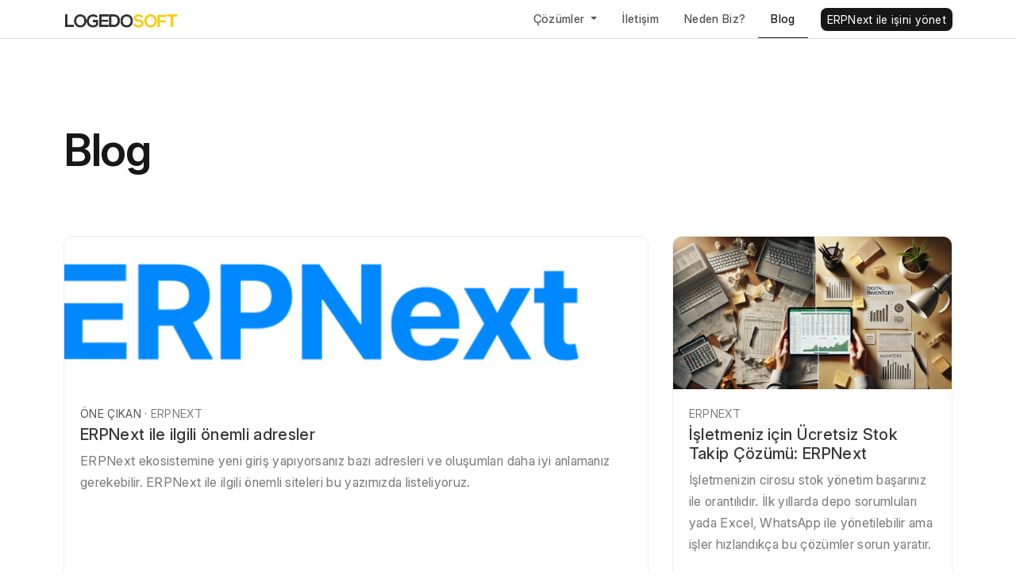

--- FILE ---
content_type: text/html; charset=utf-8
request_url: http://logedosoft.com/blog?blogger=T%C3%BCrker%20TUNALI
body_size: 99138
content:
<!DOCTYPE html>
<!-- Built on Frappe. https://frappeframework.com/ -->
<html lang="tr">
<head>
	<meta charset="utf-8">
	<meta name="viewport" content="width=device-width, initial-scale=1, shrink-to-fit=no">
	<meta name="generator" content="frappe">

	
		<meta name="title" content="Türker TUNALI"><meta name="language" content="tr"><meta property="og:type"  content="article"><meta property="og:title"  content="Türker TUNALI"><meta name="twitter:title" content="Türker TUNALI"><meta name="twitter:card" content="summary">
	

	<title>Blog</title>

	
	<link
		rel="shortcut icon"
		href="/assets/erpnext/images/erpnext-favicon.svg"
		type="image/x-icon"
	>
	

<!-- START TRACKING SCRIPTS -->
<!-- Microsoft Clarity -->
<script type="text/javascript">
    (function(c,l,a,r,i,t,y){
        c[a]=c[a]||function(){(c[a].q=c[a].q||[]).push(arguments)};
        t=l.createElement(r);t.async=1;t.src="https://www.clarity.ms/tag/"+i;
        y=l.getElementsByTagName(r)[0];y.parentNode.insertBefore(t,y);
    })(window, document, "clarity", "script", "mfi7wockfz");
</script>

<!-- Global site tag (gtag.js) - Google Analytics -->
<script async src="https://www.googletagmanager.com/gtag/js?id=UA-34734902-2"></script>
<script>
  window.dataLayer = window.dataLayer || [];
  function gtag(){dataLayer.push(arguments);}
  gtag('js', new Date());

  gtag('config', 'UA-34734902-2');
</script>

<meta name="ahrefs-site-verification" content="b0f7aeea8b131066c144b8a8f547b155f60c9b8d24e189faa8cb6c70d40e546b">

<!-- PLERDY -->
<!-- BEGIN PLERDY CODE -->
<script type="text/javascript" defer data-plerdy_code='1'>
    var _protocol="https:"==document.location.protocol?"https://":"http://";
    _site_hash_code = "78e3e86ad77df783b4ccefe0f5224a7c",_suid=54777, plerdyScript=document.createElement("script");
    plerdyScript.setAttribute("defer",""),plerdyScript.dataset.plerdymainscript="plerdymainscript",
    plerdyScript.src="https://a.plerdy.com/public/js/click/main.js?v="+Math.random();
    var plerdymainscript=document.querySelector("[data-plerdymainscript='plerdymainscript']");
    plerdymainscript&&plerdymainscript.parentNode.removeChild(plerdymainscript);
    try{document.head.appendChild(plerdyScript)}catch(t){console.log(t,"unable add script tag")}
</script>
<!-- END PLERDY CODE -->

<!-- CHATWOOT -->
<!-- BEGIN CHATWOOT CODE -->
<script>
  (function(d,t) {
    var BASE_URL="https://app.chatwoot.com";
    var g=d.createElement(t),s=d.getElementsByTagName(t)[0];
    g.src=BASE_URL+"/packs/js/sdk.js";
    g.defer = true;
    g.async = true;
    s.parentNode.insertBefore(g,s);
    g.onload=function(){
      window.chatwootSDK.run({
        websiteToken: '1YGA8WpQCJNSSvmLweHFKxBH',
        baseUrl: BASE_URL
      })
    }
  })(document,"script");
</script>

<!-- END CHATWOOT CODE-->

<!-- RB2B LINKEDIN -->
<!-- BEGIN RB2B CODE -->
<script>!function () {var reb2b = window.reb2b = window.reb2b || [];if (reb2b.invoked) return;reb2b.invoked = true;reb2b.methods = ["identify", "collect"];reb2b.factory = function (method) {return function () {var args = Array.prototype.slice.call(arguments);args.unshift(method);reb2b.push(args);return reb2b;};};for (var i = 0; i < reb2b.methods.length; i++) {var key = reb2b.methods[i];reb2b[key] = reb2b.factory(key);}reb2b.load = function (key) {var script = document.createElement("script");script.type = "text/javascript";script.async = true;script.src = "https://s3-us-west-2.amazonaws.com/b2bjsstore/b/" + key + "/QO92DHK4DXN7.js.gz";var first = document.getElementsByTagName("script")[0];first.parentNode.insertBefore(script, first);};reb2b.SNIPPET_VERSION = "1.0.1";reb2b.load("QO92DHK4DXN7");}();</script>
<!-- END RB2B CODE-->

<!-- LEEDFEEDER -->
<!-- BEGIN LEEDFEEDER CODE -->
<script> (function(ss,ex){ window.ldfdr=window.ldfdr||function(){(ldfdr._q=ldfdr._q||[]).push([].slice.call(arguments));}; (function(d,s){ fs=d.getElementsByTagName(s)[0]; function ce(src){ var cs=d.createElement(s); cs.src=src; cs.async=1; fs.parentNode.insertBefore(cs,fs); }; ce('https://sc.lfeeder.com/lftracker_v1_'+ss+(ex?'_'+ex:'')+'.js'); })(document,'script'); })('lYNOR8xrK2Q4WQJZ'); </script>
<!-- END LEEDFEEDER CODE--><link type="text/css" rel="stylesheet" href="/assets/frappe/dist/css/website.bundle.U4KHLES7.css">
<link type="text/css" rel="stylesheet" href="/assets/erpnext/dist/css/erpnext-web.bundle.NEPF7BO2.css">
		
	
		

	<script>
		window.frappe = {};
		frappe.ready_events = [];
		frappe.ready = function(fn) {
			frappe.ready_events.push(fn);
		}
		window.dev_server = 0;
		window.socketio_port = 9000;
		window.show_language_picker = false;
	</script>
</head>
<body frappe-session-status="logged-out" data-path="list" class="">
	<svg id="frappe-symbols" aria-hidden="true" style="position: absolute; width: 0; height: 0; overflow: hidden;" class="d-block" xmlns="http://www.w3.org/2000/svg">
	<symbol viewBox="0 0 16 16" xmlns="http://www.w3.org/2000/svg" id="icon-up-line">
		<path d="M13 10.5L8 5.5L3 10.5" stroke="var(--icon-stroke)" stroke-linecap="round" stroke-linejoin="round"/>
	</symbol>

	<symbol viewBox="0 0 12 12" xmlns="http://www.w3.org/2000/svg" id="icon-small-up">
		<path d="M9.5 7.75L6 4.25L2.5 7.75" stroke="var(--icon-stroke)" stroke-linecap="round" stroke-linejoin="round"/>
	</symbol>

	<symbol viewBox="0 0 16 16" xmlns="http://www.w3.org/2000/svg" id="icon-down">
		<path d="M3 5.5l5 5 5-5" stroke="var(--icon-stroke)" stroke-linecap="round" stroke-linejoin="round"></path>
	</symbol>

	<symbol viewBox="0 0 12 12" xmlns="http://www.w3.org/2000/svg" id="icon-small-down">
		<path d="M2.625 4.375L6 7.75l3.375-3.375" stroke="var(--icon-stroke)" stroke-miterlimit="10" stroke-linecap="round" stroke-linejoin="round"></path>
	</symbol>

	<symbol viewBox="0 0 12 12" xmlns="http://www.w3.org/2000/svg" id="icon-right">
		<path d="M4.25 9.5L7.75 6L4.25 2.5" stroke="var(--icon-stroke)" stroke-linecap="round" stroke-linejoin="round"/>
	</symbol>

	<symbol viewBox="0 0 12 12" xmlns="http://www.w3.org/2000/svg" id="icon-left">
		<path d="M7.5 9.5L4 6l3.5-3.5" stroke="var(--icon-stroke)" stroke-linecap="round" stroke-linejoin="round"></path>
	</symbol>

	<symbol viewBox="0 0 12 12" fill="none" xmlns="http://www.w3.org/2000/svg" id="icon-up-arrow">
		<path d="M6.03335 3.23495L6.03169 9.23495" stroke="var(--icon-stroke)" stroke-linecap="round" stroke-linejoin="round"/>
		<path d="M3.36665 5.43497L6.03332 2.7683L8.69998 5.43497" stroke="var(--icon-stroke)" stroke-linecap="round" stroke-linejoin="round"/>
	</symbol>

	<symbol viewBox="0 0 12 12" fill="none" xmlns="http://www.w3.org/2000/svg" id="icon-down-arrow">
		<path d="M6.03328 8.7683L6.03494 2.7683" stroke="var(--icon-stroke)" stroke-linecap="round" stroke-linejoin="round"/>
		<path d="M8.69998 6.56828L6.03331 9.23495L3.36665 6.56828" stroke="var(--icon-stroke)" stroke-linecap="round" stroke-linejoin="round"/>
	</symbol>

	<symbol viewBox="0 0 12 12" fill="none" xmlns="http://www.w3.org/2000/svg" id="icon-arrow-left"  stroke-width="1.2">
		<path d="M1.7001 6.00022L10.7001 6.00272" stroke="var(--icon-stroke)" stroke-linecap="round" stroke-linejoin="round"/>
		<path d="M3.99995 9L1 6L3.99995 3" stroke="var(--icon-stroke)" stroke-linecap="round" stroke-linejoin="round"/>
	</symbol>

	<symbol viewBox="0 0 12 12" fill="none" xmlns="http://www.w3.org/2000/svg" id="icon-arrow-right" stroke-width="1.2">
		<path d="M10 6.00223L1 5.99973" stroke="var(--icon-stroke)" stroke-linecap="round" stroke-linejoin="round"/>
		<path d="M7.70015 3.00244L10.7001 6.00244L7.70015 9.00244" stroke="var(--icon-stroke)" stroke-linecap="round" stroke-linejoin="round"/>
	</symbol>

	<symbol viewBox="0 0 16 16" fill="none" xmlns="http://www.w3.org/2000/svg" id="icon-move">
		<path d="M12.5 6L9 6C5.68629 6 3 8.68629 3 12L3 13" stroke="var(--icon-stroke)" stroke-linecap="round" stroke-linejoin="round"/>
		<path d="M9 3L13 5.99999L9 9" stroke="var(--icon-stroke)" stroke-linecap="round" stroke-linejoin="round"/>
	</symbol>

	<symbol viewBox="0 0 20 20" fill="none" xmlns="http://www.w3.org/2000/svg" id="icon-unhide">
		<path stroke="none" fill-rule="evenodd" clip-rule="evenodd" d="M2.10756 9.53547C1.93501 9.82126 1.93501 10.1787 2.10756 10.4645C3.75635 13.1955 6.60531 15 9.84351 15C13.0817 15 15.9307 13.1955 17.5795 10.4645C17.752 10.1787 17.752 9.82127 17.5795 9.53548C15.9307 6.80451 13.0817 5 9.84351 5C6.60531 5 3.75635 6.8045 2.10756 9.53547ZM10 13C11.6569 13 13 11.6569 13 10C13 8.34315 11.6569 7 10 7C8.34315 7 7 8.34315 7 10C7 11.6569 8.34315 13 10 13Z" fill="var(--icon-stroke)"/>
		<circle cx="10" cy="10" r="1" stroke="none" fill="var(--icon-stroke)"/>
	</symbol>

	<symbol viewBox="0 0 20 20" fill="none" xmlns="http://www.w3.org/2000/svg" id="icon-hide">
		<rect stroke="none" x="3.02185" y="3.89151" width="1.26078" height="18.4481" rx="0.630391" transform="rotate(-45 3.02185 3.89151)" fill="var(--icon-stroke)"/>
		<path stroke="none" fill-rule="evenodd" clip-rule="evenodd" d="M5.02016 6.99831C4.84611 6.82426 4.57032 6.80165 4.37821 6.95554C3.49472 7.66323 2.73193 8.53749 2.12941 9.53547C1.95686 9.82126 1.95686 10.1787 2.12941 10.4645C3.7782 13.1955 6.62716 15 9.86536 15C10.5301 15 11.1784 14.924 11.8032 14.7795C12.1655 14.6957 12.2727 14.2508 12.0098 13.9879L11.1052 13.0833C10.9747 12.9529 10.7837 12.9083 10.6027 12.9438C10.4148 12.9807 10.2206 13 10.0219 13C8.365 13 7.02185 11.6569 7.02185 10C7.02185 9.80128 7.04117 9.60707 7.07804 9.41915C7.11355 9.23815 7.06896 9.04711 6.93853 8.91668L5.02016 6.99831ZM12.1967 12.8433C11.9793 12.6259 12.011 12.2666 12.2202 12.0414C12.7176 11.506 13.0219 10.7885 13.0219 10C13.0219 8.34315 11.6787 7 10.0219 7C9.23334 7 8.51587 7.30421 7.98043 7.80167C7.75522 8.0109 7.3959 8.04255 7.17854 7.82518L5.98518 6.63183C5.75274 6.39939 5.80413 6.00935 6.10001 5.86613C7.24996 5.3095 8.52428 5 9.86536 5C13.1036 5 15.9525 6.80451 17.6013 9.53548C17.7739 9.82127 17.7739 10.1787 17.6013 10.4645C16.6787 11.9927 15.3803 13.2307 13.8482 14.0249C13.6613 14.1218 13.4343 14.0809 13.2854 13.932L12.1967 12.8433Z" fill="var(--icon-stroke)"/>
	</symbol>

	<symbol viewBox="0 0 24 24" fill="none" xmlns="http://www.w3.org/2000/svg" id="icon-sidebar-collapse">
		<path d="M12 6L6 12L12 18" stroke="var(--icon-stroke)"  stroke-width="1.5" stroke-linecap="round" stroke-linejoin="round"/>
		<path d="M18 6L12 12L18 18" stroke="var(--icon-stroke)" stroke-width="1.5" stroke-linecap="round" stroke-linejoin="round"/>
	</symbol>

	<symbol viewBox="0 0 24 24" fill="none" xmlns="http://www.w3.org/2000/svg" id="icon-sidebar-expand">
		<path d="M12 18L18 12L12 6" stroke="var(--icon-stroke)" stroke-width="1.5" stroke-linecap="round" stroke-linejoin="round"/>
		<path d="M6 18L12 12L6 6" stroke="var(--icon-stroke)" stroke-width="1.5" stroke-linecap="round" stroke-linejoin="round"/>
	</symbol>

	<symbol viewBox="0 0 16 16" fill="none" xmlns="http://www.w3.org/2000/svg" id="icon-change">
		<path d="M13.2818 11.5388H2.59961" stroke="var(--icon-stroke)" stroke-miterlimit="10" stroke-linecap="round" stroke-linejoin="round"/>
		<path d="M5.06069 14L2.59961 11.539L5.06069 9.07788" stroke="var(--icon-stroke)" stroke-miterlimit="10" stroke-linecap="round" stroke-linejoin="round"/>
		<path d="M2.91406 4.46118H12.9679" stroke="var(--icon-stroke)" stroke-miterlimit="10" stroke-linecap="round" stroke-linejoin="round"/>
		<path d="M10.5059 2L12.9669 4.46108L10.5059 6.92217" stroke="var(--icon-stroke)" stroke-miterlimit="10" stroke-linecap="round" stroke-linejoin="round"/>
	</symbol>

	<symbol viewBox="0 0 16 16" xmlns="http://www.w3.org/2000/svg" id="icon-sort">
		<path d="M9.5 10.5l2 2 2-2m-2 2v-9m-5 2l-2-2-2 2m2-2v9" stroke="var(--icon-stroke)" stroke-miterlimit="10" stroke-linecap="round" stroke-linejoin="round"></path>
	</symbol>

	<symbol viewBox="0 0 12 12" xmlns="http://www.w3.org/2000/svg" id="icon-select">
		<path d="M4.5 3.636L6.136 2l1.637 1.636M4.5 8.364L6.136 10l1.637-1.636" stroke-linecap="round" stroke-linejoin="round"></path>
	</symbol>

	<symbol viewBox="0 0 12 12" fill="none" xmlns="http://www.w3.org/2000/svg" id="icon-arrow-up-right">
		<path d="M2.5 9.5L9.5 2.5M9.50002 8V2.5H4.00002" stroke-linecap="round" stroke-linejoin="round"/>
	</symbol>

	<symbol viewBox="0 0 12 12" fill="none" xmlns="http://www.w3.org/2000/svg" id="icon-arrow-down-left">
		<path d="M9.5 2.5L2.5 9.5M2.49999 4L2.49998 9.5L7.99998 9.5" stroke-linecap="round" stroke-linejoin="round"/>
	</symbol>

	<symbol viewBox="0 0 12 12" fill="none" xmlns="http://www.w3.org/2000/svg" id="icon-arrow-down-right">
		<path d="M2.5 2.5L9.5 9.5M4 9.5h5.5v-5.5" stroke-linecap="round" stroke-linejoin="round"/>
	</symbol>

	<symbol viewBox="0 0 12 12" xmlns="http://www.w3.org/2000/svg" id="icon-expand">
		<path d="M10 2L6.844 5.158M7.053 2h2.948v2.948M5.158 6.842L2 10m0-2.947V10h2.947" stroke-miterlimit="10" stroke-linecap="round" stroke-linejoin="round"></path>
	</symbol>

	<symbol id="icon-collapse" viewBox="0 0 32 32">
		<path stroke-linejoin="round" stroke-linecap="round" stroke-miterlimit="10" stroke-width="2.6667" d="M18.246 13.754l8.421-8.421"></path>
		<path stroke-linejoin="round" stroke-linecap="round" stroke-miterlimit="10" stroke-width="2.6667" d="M5.333 26.667l8.421-8.421"></path>
		<path stroke-linejoin="round" stroke-linecap="round" stroke-miterlimit="10" stroke-width="2.6667" d="M26.106 13.754h-7.86v-7.86"></path>
		<path stroke-linejoin="round" stroke-linecap="round" stroke-miterlimit="10" stroke-width="2.6667" d="M13.754 26.105v-7.86h-7.86"></path>
	</symbol>

	<symbol viewBox="0 0 12 12" fill="none" xmlns="http://www.w3.org/2000/svg" id="icon-expand-alt">
		<path d="M11.233 6.00021L7 6.00021" stroke="var(--icon-stroke)" stroke-miterlimit="10" stroke-linecap="round" stroke-linejoin="round"/>
		<path d="M9.14874 3.91626L11.2328 6.00037L9.14874 8.08447" stroke="var(--icon-stroke)" stroke-miterlimit="10" stroke-linecap="round" stroke-linejoin="round"/>
		<path d="M4.99998 6.00023L0.767046 6.00023" stroke="var(--icon-stroke)" stroke-miterlimit="10" stroke-linecap="round" stroke-linejoin="round"/>
		<path d="M2.85092 3.91578L0.766818 5.99988L2.85092 8.08398" stroke="var(--icon-stroke)" stroke-miterlimit="10" stroke-linecap="round" stroke-linejoin="round"/>
	</symbol>

	<symbol viewBox="0 0 12 12" fill="none" xmlns="http://www.w3.org/2000/svg" id="icon-shrink">
		<path d="M6.76703 6.00006H11.233" stroke="var(--icon-stroke)" stroke-miterlimit="10" stroke-linecap="round" stroke-linejoin="round"/>
		<path d="M8.85114 8.08422L6.76703 6.00012L8.85114 3.91602" stroke="var(--icon-stroke)" stroke-miterlimit="10" stroke-linecap="round" stroke-linejoin="round"/>
		<path d="M0.767031 6.00006H5.23297" stroke="var(--icon-stroke)" stroke-miterlimit="10" stroke-linecap="round" stroke-linejoin="round"/>
		<path d="M3.14886 8.08422L5.23297 6.00012L3.14886 3.91602" stroke="var(--icon-stroke)" stroke-miterlimit="10" stroke-linecap="round" stroke-linejoin="round"/>
	</symbol>

	<symbol viewBox="0 0 12 12" fill="none" xmlns="http://www.w3.org/2000/svg" id="icon-external-link">
		<path d="M9.75003 7.83333V9C9.75003 9.82843 9.07846 10.5 8.25003 10.5H3.25C2.42157 10.5 1.75 9.82843 1.75 9V4C1.75 3.17158 2.42151 2.50001 3.24993 2.50001C3.62327 2.5 4.02808 2.5 4.4167 2.5" stroke="var(--icon-stroke)" stroke-linecap="round" stroke-linejoin="round"/>
		<path d="M6.75 1.5H10.25V4.5" stroke="var(--icon-stroke)" stroke-linecap="round" stroke-linejoin="round"/>
		<path d="M6.75 5L9.75 2" stroke="var(--icon-stroke)" stroke-linecap="round" stroke-linejoin="round"/>
	</symbol>

	<symbol viewBox="0 0 12 12" xmlns="http://www.w3.org/2000/svg" fill="#112B42" id="icon-up">
		<path d="M3 5h6L6 2 3 5z"></path>
		<path opacity=".5" d="M6 10l3-3H3l3 3z"></path>
	</symbol>

	<symbol viewBox="0 0 12 12" xmlns="http://www.w3.org/2000/svg" id="icon-both">
		<path fill-rule="evenodd" clip-rule="evenodd" d="M6 2l3 3H3l3-3zm3 5l-3 3-3-3h6z" fill="#112B42"></path>
	</symbol>

	<symbol viewBox="0 0 16 16" xmlns="http://www.w3.org/2000/svg" id="icon-small-add">
		<path d="M8 4v8M4 8h8" stroke-width="1.5" stroke-miterlimit="10" stroke-linecap="round" stroke-linejoin="round"></path>
	</symbol>

	<symbol viewBox="0 0 16 16" fill="none" xmlns="http://www.w3.org/2000/svg" id="icon-add">
		<path d="M8.00209 3L8 13" stroke="var(--icon-stroke)" stroke-linecap="round" stroke-linejoin="round"/>
		<path d="M13 8.00223L3 8" stroke="var(--icon-stroke)" stroke-linecap="round" stroke-linejoin="round"/>
	</symbol>

	<symbol viewBox="0 0 16 16" fill="none" xmlns="http://www.w3.org/2000/svg" id="icon-remove">
		<path d="M12.2407 12.2445L3.75736 3.75736" stroke="var(--icon-stroke)" stroke-linecap="round" stroke-linejoin="round"/>
		<path d="M3.75736 12.2426L12.2445 3.75926" stroke="var(--icon-stroke)" stroke-linecap="round" stroke-linejoin="round"/>
	</symbol>

	<symbol viewBox="0 0 16 16" xmlns="http://www.w3.org/2000/svg" id="icon-close">
		<path fill-rule="evenodd" clip-rule="evenodd" d="M4.146 11.217a.5.5 0 1 0 .708.708l3.182-3.182 3.181 3.182a.5.5 0 1 0 .708-.708l-3.182-3.18 3.182-3.182a.5.5 0 1 0-.708-.708l-3.18 3.181-3.183-3.182a.5.5 0 0 0-.708.708l3.182 3.182-3.182 3.181z" stroke-width="0"></path>
	</symbol>

	<symbol viewBox="0 0 16 16" xmlns="http://www.w3.org/2000/svg" id="icon-close-alt">
		<path fill-rule="evenodd" clip-rule="evenodd" d="M3.78033 2.71967C3.48744 2.42678 3.01257 2.42678 2.71967 2.71967C2.42678 3.01256 2.42678 3.48744 2.71967 3.78033L6.94054 8.00119L2.71967 12.2221C2.42678 12.515 2.42678 12.9898 2.71967 13.2827C3.01257 13.5756 3.48744 13.5756 3.78033 13.2827L8.0012 9.06185L12.222 13.2826C12.5149 13.5755 12.9897 13.5755 13.2826 13.2826C13.5755 12.9897 13.5755 12.5148 13.2826 12.222L9.06186 8.00119L13.2826 3.78044C13.5755 3.48755 13.5755 3.01267 13.2826 2.71978C12.9897 2.42688 12.5149 2.42689 12.222 2.71978L8.0012 6.94054L3.78033 2.71967Z" stroke="none" fill="var(--icon-stroke)"/>
	</symbol>

	<symbol viewBox="0 0 8 7" fill="none" xmlns="http://www.w3.org/2000/svg" id="icon-check">
		<path d="M1 4.00001L2.66667 5.80001L7 1.20001" stroke="var(--icon-stroke)" stroke-width="1" stroke-linecap="round" stroke-linejoin="round"/>
	</symbol>

	<symbol viewBox="0 0 16 16" fill="none" xmlns="http://www.w3.org/2000/svg" id="icon-tick">
		<path d="M2 9.66667L5.33333 13L14 3" stroke-miterlimit="10" stroke-linecap="round" stroke-linejoin="round"/>
	</symbol>

	<symbol viewBox="0 0 16 16" xmlns="http://www.w3.org/2000/svg" id="icon-dot-horizontal">
		<path fill-rule="evenodd" clip-rule="evenodd" d="M5 8C5 8.55228 4.55228 9 4 9C3.44772 9 3 8.55228 3 8C3 7.44772 3.44772 7 4 7C4.55228 7 5 7.44772 5 8ZM8 9C8.55228 9 9 8.55228 9 8C9 7.44772 8.55228 7 8 7C7.44772 7 7 7.44772 7 8C7 8.55228 7.44772 9 8 9ZM12 9C12.5523 9 13 8.55228 13 8C13 7.44772 12.5523 7 12 7C11.4477 7 11 7.44772 11 8C11 8.55228 11.4477 9 12 9Z" stroke="none" fill="var(--icon-stroke)"/>
	</symbol>

	<symbol viewBox="0 0 16 16" xmlns="http://www.w3.org/2000/svg" id="icon-dot-vertical">
		<path fill-rule="evenodd" clip-rule="evenodd" d="M8 5a1 1 0 1 0 0-2 1 1 0 0 0 0 2zm0 4a1 1 0 1 0 0-2 1 1 0 0 0 0 2zm1 3a1 1 0 1 1-2 0 1 1 0 0 1 2 0z" stroke="none" fill="var(--icon-stroke)"></path>
	</symbol>

	<symbol viewBox="0 0 12 12" xmlns="http://www.w3.org/2000/svg" id="icon-drag">
		<path fill-rule="evenodd" clip-rule="evenodd" d="M4.875 1.5a1.5 1.5 0 1 1-3 0 1.5 1.5 0 0 1 3 0zm0 9a1.5 1.5 0 1 1-3 0 1.5 1.5 0 0 1 3 0zm-1.5-3a1.5 1.5 0 1 0 0-3 1.5 1.5 0 0 0 0 3zm6.75-6a1.5 1.5 0 1 1-3 0 1.5 1.5 0 0 1 3 0zM8.625 12a1.5 1.5 0 1 0 0-3 1.5 1.5 0 0 0 0 3zm1.5-6a1.5 1.5 0 1 1-3 0 1.5 1.5 0 0 1 3 0z"
		fill="#ACB5BD" stroke-width="0"></path>
	</symbol>

	<symbol viewBox="0 0 16 16" xmlns="http://www.w3.org/2000/svg" id="icon-drag-sm">
		<path fill-rule="evenodd" clip-rule="evenodd" d="M6.9 3a1.5 1.5 0 1 1-3 0 1.5 1.5 0 0 1 3 0zm0 10a1.5 1.5 0 1 1-3 0 1.5 1.5 0 0 1 3 0zM5.4 9.5a1.5 1.5 0 1 0 0-3 1.5 1.5 0 0 0 0 3zM12.15 3a1.5 1.5 0 1 1-3 0 1.5 1.5 0 0 1 3 0zm-1.5 11.5a1.5 1.5 0 1 0 0-3 1.5 1.5 0 0 0 0 3zm1.5-6.5a1.5 1.5 0 1 1-3 0 1.5 1.5 0 0 1 3 0z"
		fill="#ACB5BD" stroke="none" stroke-width="0"></path>
	</symbol>

	<symbol viewBox="0 0 20 20" fill="none" xmlns="http://www.w3.org/2000/svg" id="icon-dialpad">
		<path stroke="none" d="M5.5 14C6.32843 14 7 13.3284 7 12.5C7 11.6716 6.32843 11 5.5 11C4.67157 11 4 11.6716 4 12.5C4 13.3284 4.67157 14 5.5 14Z" fill="var(--icon-stroke)"/>
		<path stroke="none" d="M10 14C10.8284 14 11.5 13.3284 11.5 12.5C11.5 11.6716 10.8284 11 10 11C9.17157 11 8.5 11.6716 8.5 12.5C8.5 13.3284 9.17157 14 10 14Z" fill="var(--icon-stroke)"/>
		<path stroke="none" d="M10 18.5C10.8284 18.5 11.5 17.8284 11.5 17C11.5 16.1716 10.8284 15.5 10 15.5C9.17157 15.5 8.5 16.1716 8.5 17C8.5 17.8284 9.17157 18.5 10 18.5Z" fill="var(--icon-stroke)"/>
		<path stroke="none" d="M5.5 5C6.32843 5 7 4.32843 7 3.5C7 2.67157 6.32843 2 5.5 2C4.67157 2 4 2.67157 4 3.5C4 4.32843 4.67157 5 5.5 5Z" fill="var(--icon-stroke)"/>
		<path stroke="none" d="M10 5C10.8284 5 11.5 4.32843 11.5 3.5C11.5 2.67157 10.8284 2 10 2C9.17157 2 8.5 2.67157 8.5 3.5C8.5 4.32843 9.17157 5 10 5Z" fill="var(--icon-stroke)"/>
		<path stroke="none" d="M14.5 5C15.3284 5 16 4.32843 16 3.5C16 2.67157 15.3284 2 14.5 2C13.6716 2 13 2.67157 13 3.5C13 4.32843 13.6716 5 14.5 5Z" fill="var(--icon-stroke)"/>
		<path stroke="none" d="M14.5 14C15.3284 14 16 13.3284 16 12.5C16 11.6716 15.3284 11 14.5 11C13.6716 11 13 11.6716 13 12.5C13 13.3284 13.6716 14 14.5 14Z" fill="var(--icon-stroke)"/>
		<path stroke="none" d="M5.5 9.5C6.32843 9.5 7 8.82843 7 8C7 7.17157 6.32843 6.5 5.5 6.5C4.67157 6.5 4 7.17157 4 8C4 8.82843 4.67157 9.5 5.5 9.5Z" fill="var(--icon-stroke)"/>
		<path stroke="none" d="M10 9.5C10.8284 9.5 11.5 8.82843 11.5 8C11.5 7.17157 10.8284 6.5 10 6.5C9.17157 6.5 8.5 7.17157 8.5 8C8.5 8.82843 9.17157 9.5 10 9.5Z" fill="var(--icon-stroke)"/>
		<path stroke="none" d="M14.5 9.5C15.3284 9.5 16 8.82843 16 8C16 7.17157 15.3284 6.5 14.5 6.5C13.6716 6.5 13 7.17157 13 8C13 8.82843 13.6716 9.5 14.5 9.5Z" fill="var(--icon-stroke)"/>
	</symbol>

	<symbol viewBox="0 0 20 20" fill="none" xmlns="http://www.w3.org/2000/svg" id="icon-unread-status">
		<path d="M4.5 11.4167L7.5 14.25L15.5 4.75" stroke="var(--icon-stroke)" stroke-miterlimit="10" stroke-linecap="round" stroke-linejoin="round"/>
	</symbol>

	<symbol viewBox="0 0 20 20" fill="none" xmlns="http://www.w3.org/2000/svg" id="icon-read-status">
		<path d="M2 11.4167L5 14.25L13 4.75" stroke="#2D95F0" stroke-miterlimit="10" stroke-linecap="round" stroke-linejoin="round"/>
		<path d="M9 13.4167L10 14.25L18 4.75" stroke="#2D95F0" stroke-miterlimit="10" stroke-linecap="round" stroke-linejoin="round"/>
	</symbol>

	<symbol viewBox="0 0 16 16" xmlns="http://www.w3.org/2000/svg" id="icon-mark-as-read">
		<path d="M1 8.5L3.5 11L10 3.5" stroke="var(--icon-stroke)" stroke-miterlimit="10" stroke-linecap="round" stroke-linejoin="round"/>
		<path d="M9.5 8H14.5" stroke="var(--icon-stroke)" stroke-miterlimit="10" stroke-linecap="round" stroke-linejoin="round"/>
		<path d="M7.5 11H14.5" stroke="var(--icon-stroke)" stroke-miterlimit="10" stroke-linecap="round" stroke-linejoin="round"/>
	</symbol>

	<symbol viewBox="0 0 16 16" xmlns="http://www.w3.org/2000/svg" id="icon-insert-below">
		<rect x="3" y="11" width="11" height="2" rx="1" stroke="var(--icon-stroke)"></rect>
		<path d="M3 6h11M3 3.5h11" stroke="var(--icon-stroke)" stroke-linecap="round"></path>
		<path d="M1.487 10.11l1.72-1.376a.3.3 0 0 0 0-.468L1.487 6.89A.3.3 0 0 0 1 7.124v2.752a.3.3 0 0 0 .487.234z" fill="var(--icon-stroke)"></path>
	</symbol>

	<symbol viewBox="0 0 16 16" xmlns="http://www.w3.org/2000/svg" id="icon-insert-above">
		<rect x="3" y="3" width="11" height="2" rx="1" stroke="var(--icon-stroke)"></rect>
		<path d="M1.487 9.11l1.72-1.376a.3.3 0 0 0 0-.468L1.487 5.89A.3.3 0 0 0 1 6.124v2.752a.3.3 0 0 0 .487.234z" fill="#12283A"></path>
		<path d="M3 10h11M3 12.5h11" stroke="var(--icon-stroke)" stroke-linecap="round"></path>
	</symbol>

	<symbol viewBox="0 0 16 16" xmlns="http://www.w3.org/2000/svg" id="icon-group-by">
		<rect x="2.5" y="3.5" width="11" height="3" rx="1.5"></rect>
		<rect x="2.5" y="9.5" width="9" height="3" rx="1.5"></rect>
	</symbol>

	<symbol viewBox="0 0 16 16" xmlns="http://www.w3.org/2000/svg" id="icon-kanban">
		<rect x="2.5" y="2.5" width="4" height="11" rx="1"></rect>
		<rect x="9.5" y="2.5" width="4" height="7" rx="1"></rect>
	</symbol>

	<symbol viewBox="0 0 16 16" xmlns="http://www.w3.org/2000/svg" id="icon-sort-descending">
		<path d="M1.75 3.25h9m-9 4h6m-6 4h4m4.5-.5l2 2 2-2m-2 1v-6" stroke="var(--icon-stroke)" stroke-miterlimit="10" stroke-linecap="round" stroke-linejoin="round"></path>
	</symbol>

	<symbol viewBox="0 0 16 16" xmlns="http://www.w3.org/2000/svg" id="icon-sort-ascending">
		<path d="M1.75 3.25h9m-9 4h6m-6 4h4m8.5-3.5l-2-2-2 2m2 4v-6" stroke="var(--icon-stroke)" stroke-miterlimit="10" stroke-linecap="round" stroke-linejoin="round"></path>
	</symbol>

	<symbol viewBox="0 0 16 16" xmlns="http://www.w3.org/2000/svg" id="icon-gantt">
		<path d="M2.5 3.5h2m7 9h2m-10-6h6m-3 3h6" stroke="var(--icon-stroke)" stroke-linecap="round" stroke-linejoin="round"></path>
	</symbol>

	<symbol viewBox="0 0 20 20" fill="none" xmlns="http://www.w3.org/2000/svg" id="icon-filter">
		<path stroke-width="1.2" d="M3.68016 3L15.4502 3C16.1 3 16.4787 3.73367 16.1023 4.26337L11.6585 10.5177C11.5383 10.6869 11.4737 10.8893 11.4737 11.0969L11.4737 16.4053C11.4737 16.6516 11.1934 16.7929 10.9954 16.6466L8.72152 14.9665C8.46635 14.7779 8.31579 14.4795 8.31579 14.1622L8.31579 11.1327C8.31579 10.9031 8.2368 10.6805 8.09208 10.5023L3.05913 4.3043C2.63456 3.78145 3.00664 3 3.68016 3Z" stroke="var(--icon-stroke)" stroke-linecap="round"/>
	</symbol>

	<symbol viewBox="0 0 20 20" fill="none" xmlns="http://www.w3.org/2000/svg" id="icon-filter-x">
		<path stroke-width="1.2" d="M8.5 3L3.66449 3.00002C2.99369 3.00002 2.62075 3.77596 3.0398 4.29977L8.15768 10.6971C8.29953 10.8744 8.37681 11.0947 8.37681 11.3218L8.37681 14.4565C8.37681 14.7713 8.525 15.0677 8.77681 15.2565L11.0852 16.9878C11.283 17.1362 11.5652 16.9951 11.5652 16.7478L11.5652 11.3742C11.5652 11.1155 11.6654 10.8669 11.8448 10.6806L12.5 10" stroke="var(--icon-stroke)" stroke-linecap="round"/>
		<path stroke-width="1.2" d="M11 3L16 8" stroke="var(--icon-stroke)" stroke-linecap="round" stroke-linejoin="round"/>
		<path stroke-width="1.2" d="M16 3L11 8" stroke="var(--icon-stroke)" stroke-linecap="round" stroke-linejoin="round"/>
	</symbol>

	<symbol viewBox="0 0 16 16" xmlns="http://www.w3.org/2000/svg" id="icon-list">
		<path fill-rule="evenodd" clip-rule="evenodd" d="M2.667 3.25a.75.75 0 0 0 0 1.5h.007a.75.75 0 0 0 0-1.5h-.007zm2.666.25a.5.5 0 0 0 0 1H14a.5.5 0 0 0 0-1H5.333zm0 4a.5.5 0 0 0 0 1H14a.5.5 0 0 0 0-1H5.333zm-.5 4.5a.5.5 0 0 1 .5-.5H14a.5.5 0 0 1 0 1H5.333a.5.5 0 0 1-.5-.5zM1.917 8a.75.75 0 0 1 .75-.75h.007a.75.75 0 0 1 0 1.5h-.007a.75.75 0 0 1-.75-.75zm.75 3.25a.75.75 0 0 0 0 1.5h.007a.75.75 0 0 0 0-1.5h-.007z"
		fill="var(--icon-stroke)" stroke-width="0"></path>
	</symbol>

	<symbol viewBox="0 0 24 24" fill="none" xmlns="http://www.w3.org/2000/svg" id="icon-menu">
		<path fill-rule="evenodd" clip-rule="evenodd" d="M3.25 6C3.25 5.72386 3.47386 5.5 3.75 5.5H20.2474C20.5236 5.5 20.7474 5.72386 20.7474 6C20.7474 6.27614 20.5236 6.5 20.2474 6.5H3.75C3.47386 6.5 3.25 6.27614 3.25 6ZM3.25 12C3.25 11.7239 3.47386 11.5 3.75 11.5H20.2474C20.5236 11.5 20.7474 11.7239 20.7474 12C20.7474 12.2761 20.5236 12.5 20.2474 12.5H3.75C3.47386 12.5 3.25 12.2761 3.25 12ZM3.75 17.5C3.47386 17.5 3.25 17.7239 3.25 18C3.25 18.2761 3.47386 18.5 3.75 18.5H20.2474C20.5236 18.5 20.7474 18.2761 20.7474 18C20.7474 17.7239 20.5236 17.5 20.2474 17.5H3.75Z" fill="var(--icon-stroke)"/>
	</symbol>

	<symbol viewBox="0 0 16 16" xmlns="http://www.w3.org/2000/svg" id="icon-table_2">
		<path fill-rule="evenodd" clip-rule="evenodd" d="M2.5 3.722c0-.454.316-.722.59-.722h9.82c.274 0 .59.268.59.722V5h-11V3.722zM1.5 5.5V3.722C1.5 2.826 2.16 2 3.09 2h9.82c.93 0 1.59.826 1.59 1.722v8.556c0 .896-.66 1.722-1.59 1.722H3.09c-.93 0-1.59-.826-1.59-1.722V5.5zm1 3.5V6h3v3h-3zm0 1v2.278c0 .454.316.722.59.722H5.5v-3h-3zm4 3h3v-3h-3v3zm4 0h2.41c.274 0 .59-.268.59-.722V10h-3v3zm3-4V6h-3v3h3zm-4 0h-3V6h3v3z"
		fill="#12283A" stroke="none"></path>
	</symbol>

	<symbol viewBox="0 0 16 16" xmlns="http://www.w3.org/2000/svg" id="icon-table">
		<path fill-rule="evenodd" clip-rule="evenodd" d="M2.5 3.722c0-.454.316-.722.59-.722H5.2v2.7H2.5V3.722zm0 2.978v2.6h2.7V6.7H2.5zm0 3.6h2.7V13H3.09c-.274 0-.59-.268-.59-.722V10.3zM6.2 13h6.71c.274 0 .59-.268.59-.722V10.3H6.2V13zm7.3-3.7V6.7H6.2v2.6h7.3zm0-3.6V3.722c0-.454-.316-.722-.59-.722H6.2v2.7h7.3zm-12 4.1V3.722C1.5 2.826 2.16 2 3.09 2h9.82c.93 0 1.59.826 1.59 1.722v8.556c0 .896-.66 1.722-1.59 1.722H3.09c-.93 0-1.59-.826-1.59-1.722V9.8z"
		fill="#12283A" stroke="none"></path>
	</symbol>

	<symbol viewBox="0 0 16 16" xmlns="http://www.w3.org/2000/svg" id="icon-heart">
		<path d="M7.606 3.799L8 4.302l.394-.503.106-.14c.048-.065.08-.108.129-.159a3.284 3.284 0 0 1 4.72 0c.424.434.655 1.245.65 2.278-.006 1.578-.685 2.931-1.728 4.159-1.05 1.234-2.439 2.308-3.814 3.328a.763.763 0 0 1-.914 0c-1.375-1.02-2.764-2.094-3.814-3.328C2.686 8.709 2.007 7.357 2 5.778c-.004-1.033.227-1.844.651-2.278a3.284 3.284 0 0 1 4.72 0c.05.05.081.094.129.158.028.038.061.083.106.14z"
		stroke="var(--icon-stroke)"></path>
	</symbol>

	<symbol viewBox="0 0 16 16" xmlns="http://www.w3.org/2000/svg" id="icon-heart-active">
		<path d="M13.706 3.15a3.784 3.784 0 0 0-5.434 0c-.104.106-.183.227-.272.34-.089-.113-.168-.234-.272-.34a3.784 3.784 0 0 0-5.434 0c-.563.576-.799 1.553-.794 2.63.015 3.468 3 5.85 5.745 7.886.45.334 1.06.334 1.51 0 2.746-2.035 5.73-4.418 5.745-7.886.005-1.077-.231-2.054-.794-2.63z"
		fill="#E24C4C" stroke="none"></path>
	</symbol>

	<symbol fill="none" xmlns="http://www.w3.org/2000/svg" viewBox="0 0 16 16" id="icon-lock">
		<path stroke="none" fill-rule="evenodd" clip-rule="evenodd" d="M8.077 1.45h-.055a3.356 3.356 0 00-3.387 3.322v.35H3.75a2 2 0 00-2 2v5.391a2 2 0 002 2h8.539a2 2 0 002-2V7.122a2 2 0 00-2-2h-.885v-.285A3.356 3.356 0 008.082 1.45h-.005zm2.327 3.672V4.83a2.356 2.356 0 00-2.33-2.38h-.06a2.356 2.356 0 00-2.38 2.33v.342h4.77zm-6.654 1a1 1 0 00-1 1v5.391a1 1 0 001 1h8.539a1 1 0 001-1V7.122a1 1 0 00-1-1H3.75zm4.27 4.269a.573.573 0 100-1.147.573.573 0 000 1.147zm1.573-.574a1.573 1.573 0 11-3.147 0 1.573 1.573 0 013.147 0z" fill="#1F272E"></path>
	</symbol>

	<symbol width="16" height="16" viewBox="0 0 16 16" fill="none" xmlns="http://www.w3.org/2000/svg" id="icon-unlock">
		<path stroke="none" fill-rule="evenodd" clip-rule="evenodd" d="M8.07685 1.45034H8.02155C7.13255 1.44218 6.2766 1.78707 5.64159 2.40938C5.00596 3.03229 4.64377 3.88215 4.63464 4.77206L4.63462 4.77206V4.77719V5.12175H3.75C2.64543 5.12175 1.75 6.01719 1.75 7.12175V12.5134C1.75 13.6179 2.64543 14.5134 3.75 14.5134H12.2885C13.393 14.5134 14.2885 13.6179 14.2885 12.5134V7.12175C14.2885 6.01718 13.393 5.12175 12.2885 5.12175H5.63462V4.77988C5.64166 4.156 5.89586 3.56033 6.34152 3.12359C6.78776 2.68627 7.38942 2.4441 8.01419 2.45031L8.01418 2.45034H8.01916H8.07417C8.69805 2.45738 9.29371 2.71158 9.73045 3.15724C9.92373 3.35446 10.2403 3.35766 10.4375 3.16438C10.6347 2.9711 10.6379 2.65453 10.4447 2.45731C9.82175 1.82169 8.97189 1.45949 8.08198 1.45036L8.08198 1.45034H8.07685ZM3.75 6.12175C3.19772 6.12175 2.75 6.56947 2.75 7.12175V12.5134C2.75 13.0656 3.19772 13.5134 3.75 13.5134H12.2885C12.8407 13.5134 13.2885 13.0656 13.2885 12.5134V7.12175C13.2885 6.56947 12.8407 6.12175 12.2885 6.12175H3.75ZM8.01936 10.3909C8.33605 10.3909 8.59279 10.1342 8.59279 9.81752C8.59279 9.50083 8.33605 9.24409 8.01936 9.24409C7.70266 9.24409 7.44593 9.50083 7.44593 9.81752C7.44593 10.1342 7.70266 10.3909 8.01936 10.3909ZM9.59279 9.81752C9.59279 10.6865 8.88834 11.3909 8.01936 11.3909C7.15038 11.3909 6.44593 10.6865 6.44593 9.81752C6.44593 8.94854 7.15038 8.24409 8.01936 8.24409C8.88834 8.24409 9.59279 8.94854 9.59279 9.81752Z" fill="#1F272E"/>
	</symbol>

	<symbol id="icon-delete" viewBox="0 0 32 32" fill="none">
		<path stroke-linejoin="round" stroke-linecap="round" stroke-miterlimit="10" stroke-width="2" d="M7 7v18.118c0 2.145 1.492 3.882 3.333 3.882h11.333c1.842 0 3.333-1.737 3.333-3.882v-18.118"></path>
		<path stroke-linejoin="round" stroke-linecap="round" stroke-miterlimit="10" stroke-width="2" d="M5 7h22"></path>
		<path stroke-linejoin="round" stroke-linecap="round" stroke-miterlimit="10" stroke-width="2" d="M10 7v-1c0-1.657 1.343-3 3-3h6c1.657 0 3 1.343 3 3v1"></path>
		<path stroke-linejoin="round" stroke-linecap="round" stroke-miterlimit="10" stroke-width="2" d="M18.8 14.4v8.571"></path>
		<path stroke-linejoin="round" stroke-linecap="round" stroke-miterlimit="10" stroke-width="2" d="M13.2 14.4v8.571"></path>
	</symbol>

	<symbol id="icon-delete-active" viewBox="0 0 32 32" fill="none">
		<path stroke="#E24C4C" stroke-linejoin="round" stroke-linecap="round" stroke-miterlimit="10" stroke-width="2" d="M7 7v18.118c0 2.145 1.492 3.882 3.333 3.882h11.333c1.842 0 3.333-1.737 3.333-3.882v-18.118"></path>
		<path stroke="#E24C4C" stroke-linejoin="round" stroke-linecap="round" stroke-miterlimit="10" stroke-width="2" d="M5 7h22"></path>
		<path stroke="#E24C4C" stroke-linejoin="round" stroke-linecap="round" stroke-miterlimit="10" stroke-width="2" d="M10 7v-1c0-1.657 1.343-3 3-3h6c1.657 0 3 1.343 3 3v1"></path>
		<path stroke="#E24C4C" stroke-linejoin="round" stroke-linecap="round" stroke-miterlimit="10" stroke-width="2" d="M18.8 14.4v8.571"></path>
		<path stroke="#E24C4C" stroke-linejoin="round" stroke-linecap="round" stroke-miterlimit="10" stroke-width="2" d="M13.2 14.4v8.571"></path>
	</symbol>

	<symbol viewBox="0 0 16 16" xmlns="http://www.w3.org/2000/svg" id="icon-pen">
		<path fill-rule="evenodd" clip-rule="evenodd" d="M10.348 3.207a1 1 0 0 1 1.415 0l1.03 1.03a1 1 0 0 1 0 1.415l-6.626 6.626L2.5 13.5l1.222-3.667 6.626-6.626z" stroke="var(--icon-stroke)" stroke-linecap="round" stroke-linejoin="round"></path>
	</symbol>

	<symbol viewBox="0 0 16 16" fill="none" xmlns="http://www.w3.org/2000/svg" id="icon-edit">
		<path fill-rule="evenodd" clip-rule="evenodd" d="M10.6262 2.70711C11.0168 2.31658 11.6499 2.31658 12.0404 2.70711L13.2929 3.95956C13.6834 4.35008 13.6834 4.98325 13.2929 5.37377L6 12.6667L2 14L3.33333 10L10.6262 2.70711Z" stroke="var(--icon-stroke)" stroke-linecap="round" stroke-linejoin="round"/>
		<line x1="9.79157" y1="3.92744" x2="12.0738" y2="6.2097" stroke="var(--icon-stroke)"/>
	</symbol>

	<symbol viewBox="0 0 16 16" fill="none" xmlns="http://www.w3.org/2000/svg" id="icon-edit-fill">
		<path stroke="none" fill-rule="evenodd" clip-rule="evenodd" d="M11.3052 2.62082C11.1127 2.70059 10.9377 2.8175 10.7903 2.96489L10.1778 3.57734L12.4225 5.82201L13.035 5.20956C13.1824 5.06217 13.2993 4.8872 13.379 4.69463C13.4588 4.50206 13.4999 4.29566 13.4999 4.08722C13.4999 3.87879 13.4588 3.67239 13.379 3.47982C13.2993 3.28725 13.1824 3.11227 13.035 2.96489C12.8876 2.8175 12.7126 2.70059 12.52 2.62082C12.3275 2.54105 12.1211 2.5 11.9126 2.5C11.7042 2.5 11.4978 2.54105 11.3052 2.62082ZM11.7154 6.52912L9.47074 4.28444L3.30841 10.4468C3.24688 10.5083 3.20248 10.5848 3.17958 10.6688L2.5109 13.1206C2.44982 13.3445 2.65532 13.55 2.87927 13.489L5.33109 12.8203C5.41504 12.7974 5.49156 12.753 5.55308 12.6914L11.7154 6.52912Z" fill="var(--icon-stroke)"/>
	</symbol>

	<symbol viewBox="0 0 16 16" xmlns="http://www.w3.org/2000/svg" id="icon-review">
		<path d="M7.33 3.71c.2-.662 1.14-.662 1.34 0l.68 2.243a.7.7 0 0 0 .67.497h2.437c.667 0 .956.844.43 1.253l-1.975 1.533a.7.7 0 0 0-.239.763l.763 2.424c.204.65-.544 1.178-1.088.77L8.42 11.746a.7.7 0 0 0-.84 0l-1.928 1.447c-.544.409-1.292-.12-1.088-.77L5.327 10a.7.7 0 0 0-.239-.763L3.114 7.703c-.527-.409-.238-1.253.43-1.253H5.98a.7.7 0 0 0 .67-.497l.68-2.242z"
		stroke="var(--icon-stroke)" stroke-linecap="round" stroke-linejoin="round"></path>
	</symbol>

	<symbol viewBox="0 0 24 24" fill="none" xmlns="http://www.w3.org/2000/svg" id="icon-star">
		<path d="M11.5516 2.90849C11.735 2.53687 12.265 2.53687 12.4484 2.90849L14.8226 7.71919C14.8954 7.86677 15.0362 7.96905 15.1991 7.99271L20.508 8.76415C20.9181 8.82374 21.0818 9.32772 20.7851 9.61699L16.9435 13.3616C16.8257 13.4765 16.7719 13.642 16.7997 13.8042L17.7066 19.0916C17.7766 19.5001 17.3479 19.8116 16.9811 19.6187L12.2327 17.1223C12.087 17.0457 11.913 17.0457 11.7673 17.1223L7.01888 19.6187C6.65207 19.8116 6.22335 19.5001 6.29341 19.0916L7.20028 13.8042C7.2281 13.642 7.17433 13.4765 7.05648 13.3616L3.21491 9.61699C2.91815 9.32772 3.08191 8.82374 3.49202 8.76415L8.80094 7.99271C8.9638 7.96905 9.10458 7.86677 9.17741 7.71919L11.5516 2.90849Z" fill="var(--star-fill)" stroke="var(--star-fill)"/>
	</symbol>

	<symbol id="icon-notification" viewBox="0 0 20 20">
		<path d="M12.4658 15.0275H16.5867L15.4287 13.8695C15.2732 13.714 15.1499 13.5293 15.0658 13.3261C14.9816 13.1229 14.9383 12.9051 14.9384 12.6852V9.09341C14.9385 8.07055 14.6215 7.07281 14.0311 6.23755C13.4407 5.40228 12.6059 4.77057 11.6417 4.4294V4.14835C11.6417 3.71118 11.468 3.29192 11.1589 2.98279C10.8497 2.67367 10.4305 2.5 9.99331 2.5C9.55614 2.5 9.13687 2.67367 8.82775 2.98279C8.51862 3.29192 8.34496 3.71118 8.34496 4.14835V4.4294C6.42463 5.10852 5.04825 6.94066 5.04825 9.09341V12.686C5.04825 13.1294 4.87188 13.5555 4.55787 13.8695L3.3999 15.0275H7.52078M12.4658 15.0275H7.52078M12.4658 15.0275C12.4658 15.6832 12.2053 16.3121 11.7417 16.7758C11.278 17.2395 10.6491 17.5 9.99331 17.5C9.33755 17.5 8.70866 17.2395 8.24497 16.7758C7.78128 16.3121 7.52078 15.6832 7.52078 15.0275" stroke="var(--icon-stroke)" stroke-linecap="round" stroke-linejoin="round"/>
	</symbol>

	<symbol id="icon-notification-with-indicator" viewBox="0 0 20 20" xmlns="http://www.w3.org/2000/svg" >
		<path d="M12.4663 15.0275H16.5872L15.4292 13.8695C15.2737 13.714 15.1504 13.5293 15.0662 13.3261C14.9821 13.1229 14.9388 12.9051 14.9389 12.6852V9.09341C14.939 8.07055 14.622 7.07281 14.0316 6.23755C13.4412 5.40228 12.6064 4.77057 11.6421 4.4294V4.14835C11.6421 3.71118 11.4685 3.29192 11.1594 2.98279C10.8502 2.67367 10.431 2.5 9.9938 2.5C9.55663 2.5 9.13736 2.67367 8.82824 2.98279C8.51911 3.29192 8.34545 3.71118 8.34545 4.14835V4.4294C6.42512 5.10852 5.04874 6.94066 5.04874 9.09341V12.686C5.04874 13.1294 4.87237 13.5555 4.55836 13.8695L3.40039 15.0275H7.52127M12.4663 15.0275H7.52127M12.4663 15.0275C12.4663 15.6832 12.2058 16.3121 11.7421 16.7758C11.2785 17.2395 10.6496 17.5 9.9938 17.5C9.33804 17.5 8.70914 17.2395 8.24546 16.7758C7.78177 16.3121 7.52127 15.6832 7.52127 15.0275" stroke="var(--icon-stroke)" stroke-linecap="round" stroke-linejoin="round"/>
		<path d="M14 6.75C15.5188 6.75 16.75 5.51878 16.75 4C16.75 2.48122 15.5188 1.25 14 1.25C12.4812 1.25 11.25 2.48122 11.25 4C11.25 5.51878 12.4812 6.75 14 6.75Z" fill="#FF5858" stroke="white" stroke-width="1.5"/>
	</symbol>

	<symbol viewBox="0 0 16 16" xmlns="http://www.w3.org/2000/svg" id="icon-message">
		<path d="M11.501 7.5V6a3.5 3.5 0 0 0-7 0v1.5C4.5 9.15 3 9.55 3 10.502c0 .85 1.95 1.5 5 1.5 3.051 0 5.001-.65 5.001-1.5 0-.95-1.5-1.35-1.5-3z" stroke="var(--icon-stroke)" stroke-miterlimit="10" stroke-linecap="square"></path>
		<mask id="a" fill="#fff">
		<path d="M8 13.001a19.4 19.4 0 0 1-1.427-.05 1.496 1.496 0 0 0 2.855 0c-.447.033-.922.05-1.428.05z"></path>
		</mask>
		<path d="M8 13.001a19.4 19.4 0 0 1-1.427-.05 1.496 1.496 0 0 0 2.855 0c-.447.033-.922.05-1.428.05z" fill="#3E414B"></path>
		<path d="M6.573 12.951l.073-.997-1.468-.108.44 1.405.955-.3zm2.855 0l.954.3.44-1.405-1.467.108.073.997zM8 12.001c-.483 0-.933-.016-1.354-.047L6.5 13.95c.474.035.974.052 1.501.052v-2zm-2.381 1.25c.159.507.475.95.904 1.265l1.184-1.612a.496.496 0 0 1-.18-.252l-1.908.599zm.904 1.265C6.95 14.83 7.469 15 8 15v-2a.496.496 0 0 1-.293-.096l-1.184 1.612zM8 15a2.5 2.5 0 0 0 1.478-.484l-1.184-1.612A.496.496 0 0 1 8 13v2zm1.478-.484c.429-.315.745-.758.904-1.265l-1.908-.599a.496.496 0 0 1-.18.252l1.184 1.612zm-.123-2.562c-.42.031-.871.047-1.355.047v2c.528 0 1.028-.017 1.502-.052l-.148-1.995z"
		fill="#12283A" mask="url(#a)"></path>
		<path d="M10.556 4.778a1.833 1.833 0 1 0 0-3.667 1.833 1.833 0 0 0 0 3.667z" fill="#FF5858" stroke="#FF5858"></path>
	</symbol>

	<symbol viewBox="0 0 16 16" xmlns="http://www.w3.org/2000/svg" id="icon-message-1">
		<g stroke="var(--icon-stroke)" stroke-miterlimit="10">
		<path d="M12.8 2.6H3.2c-.318 0-.623.124-.849.344a1.16 1.16 0 0 0-.351.83v6.257c0 .311.126.61.351.83.226.22.53.343.849.343h2.358a1 1 0 0 1 .74.327l1.185 1.3a.7.7 0 0 0 1.034 0l1.186-1.3a1 1 0 0 1 .739-.327H12.8c.318 0 .623-.123.848-.343a1.16 1.16 0 0 0 .352-.83V3.773c0-.31-.126-.61-.351-.83A1.214 1.214 0 0 0 12.8 2.6z"
			stroke-linecap="square"></path>
		<path d="M4.4 5h5.215M4.4 7.4h2.607" stroke-linecap="round"></path>
		</g>
	</symbol>

	<symbol viewBox="0 0 20 20" xmlns="http://www.w3.org/2000/svg" id="icon-small-message">
		<path d="M6.00007 3.00001H12.0001L15.5001 3C16.6046 3 17.5001 3.89543 17.5001 5V9.78889V12.2556C17.5001 13.3601 16.6046 14.2556 15.5001 14.2556H14.5001C14.2239 14.2556 14.0001 14.4794 14.0001 14.7556V16.4507C14.0001 16.8715 13.5119 17.1041 13.1851 16.839L10.2754 14.4789C10.0973 14.3344 9.87489 14.2556 9.6455 14.2556H4.50003C3.39545 14.2556 2.50001 13.3601 2.50003 12.2555L2.50007 9.78889V5.00001C2.50007 3.89544 3.3955 3.00001 4.50007 3.00001L6.00007 3.00001Z" stroke="var(--icon-stroke)" stroke-miterlimit="10" stroke-linecap="square"/>
		<path d="M6 6.5H13" stroke="var(--icon-stroke)" stroke-miterlimit="10" stroke-linecap="round"/>
		<path d="M6 9H10" stroke="var(--icon-stroke)" stroke-miterlimit="10" stroke-linecap="round"/>
	</symbol>

	<symbol viewBox="0 0 16 16" fill="none" xmlns="http://www.w3.org/2000/svg" id="icon-comment">
		<path d="M14.2222 7.17042C14.2222 4.19205 11.4363 1.77783 7.99999 1.77783C4.56367 1.77783 1.77777 4.19205 1.77777 7.17042C1.77777 10.1488 4.56367 12.563 7.99999 12.563C8.43555 12.563 8.86032 12.5232 9.27099 12.4494L12.563 14.2223V10.8283C13.59 9.86672 14.2222 8.58411 14.2222 7.17042" stroke-miterlimit="10" stroke-linecap="round" stroke-linejoin="round"/>
	</symbol>

	<symbol viewBox="0 0 16 16" xmlns="http://www.w3.org/2000/svg" id="icon-refresh">
		<path d="M13.644 8.43a5.571 5.571 0 1 1-.876-3.001M12.787 2v3.429H9.358" stroke="var(--icon-stroke)" stroke-linecap="round" stroke-linejoin="round"></path>
	</symbol>

	<symbol viewBox="0 0 20 20" id="icon-upload" fill="var(--icon-stroke)" stroke-width="0.2" xmlns="http://www.w3.org/2000/svg">
		<path d="M10.596 2.046a.5.5 0 0 0-.707 0L6.937 5a.5.5 0 0 0 .707.707l2.099-2.099v8.126a.5.5 0 1 0 1 0V3.607l2.098 2.099a.5.5 0 0 0 .708-.707l-2.953-2.953z"/>
		<path d="M6.552 8.305v1H4.6V15.9a1 1 0 0 0 1 1h9.286a1 1 0 0 0 1-1V9.305h-1.953v-1h2.953V15.9a2 2 0 0 1-2 2H5.6a2 2 0 0 1-2-2V8.305h2.952z"/>
	</symbol>

	<symbol viewBox="0 0 16 16" xmlns="http://www.w3.org/2000/svg" id="icon-tag">
		<path d="M12.6401 10.2571L10.107 12.7901C9.52125 13.3759 8.5718 13.3756 7.98601 12.7898L2.49654 7.30037C2.40278 7.2066 2.3501 7.07942 2.3501 6.94682L2.3501 3C2.3501 2.72386 2.57396 2.5 2.8501 2.5L6.79691 2.5C6.92952 2.5 7.0567 2.55268 7.15047 2.64645L12.6399 8.13591C13.2257 8.7217 13.2259 9.67131 12.6401 10.2571Z" stroke="var(--icon-stroke)" stroke-linecap="round" stroke-linejoin="round"/>
		<path d="M6.08001 5.46157C6.08001 5.88642 5.7356 6.23082 5.31076 6.23082C4.88591 6.23082 4.5415 5.88642 4.5415 5.46157C4.5415 5.03673 4.88591 4.69232 5.31076 4.69232C5.7356 4.69232 6.08001 5.03673 6.08001 5.46157Z" stroke="var(--icon-stroke)" stroke-linecap="round" stroke-linejoin="round"/>
	</symbol>

	<symbol fill="none" xmlns="http://www.w3.org/2000/svg" viewBox="0 0 16 16" id="icon-restriction">
		<path d="M8 14A6 6 0 108 2a6 6 0 000 12zM4 4l8 8" stroke-miterlimit="10" stroke-linecap="round" stroke-linejoin="round"></path>
	</symbol>

	<symbol viewBox="0 0 16 16" xmlns="http://www.w3.org/2000/svg" id="icon-attachment">
		<path d="M14 7.66625L8.68679 12.8875C7.17736 14.3708 4.64151 14.3708 3.13208 12.8875C1.62264 11.4042 1.62264 8.91224 3.13208 7.42892L7.84151 2.80099C8.9283 1.733 10.6189 1.733 11.7057 2.80099C12.7925 3.86897 12.7925 5.53028 11.7057 6.59827L7.35849 10.8109C6.75472 11.4042 5.78868 11.4042 5.24528 10.8109C4.64151 10.2176 4.64151 9.26823 5.24528 8.73424L8.86792 5.17429" stroke="var(--icon-stroke)" stroke-miterlimit="10" stroke-linecap="round"/>
	</symbol>

	<symbol viewBox="0 0 20 20" fill="none" xmlns="http://www.w3.org/2000/svg" id="icon-view">
		<path d="M2 9.9999C2 9.9999 5.2 4.3999 10 4.3999C14.8 4.3999 18 9.9999 18 9.9999C18 9.9999 14.8 15.5999 10 15.5999C5.2 15.5999 2 9.9999 2 9.9999Z" stroke="var(--icon-stroke)" stroke-miterlimit="10" stroke-linecap="square"/>
		<path d="M10.0001 12.4001C11.3256 12.4001 12.4001 11.3256 12.4001 10.0001C12.4001 8.67461 11.3256 7.6001 10.0001 7.6001C8.67461 7.6001 7.6001 8.67461 7.6001 10.0001C7.6001 11.3256 8.67461 12.4001 10.0001 12.4001Z" stroke="var(--icon-stroke)" stroke-miterlimit="10" stroke-linecap="square"/>
	</symbol>

	<symbol viewBox="0 0 20 20" fill="none" xmlns="http://www.w3.org/2000/svg" id="icon-call">
		<path d="M12.4823 11.64L10.8764 13.2242C10.0389 12.7193 9.26095 12.1217 8.55714 11.4428C7.87926 10.7378 7.28179 9.95968 6.77571 9.12278L8.35837 7.51687C8.45423 7.41953 8.51896 7.29587 8.54434 7.16164C8.56971 7.0274 8.55459 6.88865 8.50088 6.76304L6.85072 2.91666C6.78553 2.76499 6.66802 2.64179 6.5196 2.56951C6.37119 2.49723 6.20174 2.48068 6.04214 2.52287L3.01634 3.3232C2.86523 3.36237 2.7319 3.45167 2.63815 3.57648C2.54441 3.7013 2.4958 3.85423 2.50028 4.01027C2.69281 7.52945 4.15604 10.8592 6.6182 13.381C9.14046 15.8439 12.4711 17.3074 15.9911 17.4996C16.1473 17.5049 16.3006 17.4567 16.4257 17.363C16.5508 17.2693 16.6401 17.1357 16.6789 16.9843L17.4785 13.957C17.5209 13.7975 17.5046 13.6281 17.4324 13.4796C17.3602 13.3312 17.2371 13.2136 17.0855 13.1484L13.2384 11.499C13.1126 11.4445 12.9735 11.4288 12.8388 11.454C12.7041 11.4791 12.5799 11.5439 12.4823 11.64V11.64Z" stroke="var(--icon-stroke)" stroke-miterlimit="10" stroke-linecap="square"/>
	</symbol>

	<symbol id="icon-full-page" fill="none" viewBox="0 0 32 32">
		<path stroke-linejoin="miter" stroke-linecap="square" stroke-miterlimit="10" stroke-width="2" d="M25 6h-18c-1.657 0-3 1.343-3 3v14c0 1.657 1.343 3 3 3h18c1.657 0 3-1.343 3-3v-14c0-1.657-1.343-3-3-3z"></path>
		<path stroke-linejoin="round" stroke-linecap="round" stroke-miterlimit="10" stroke-width="2" d="M8.364 17.3v4.364h4.364"></path>
		<path stroke-linejoin="round" stroke-linecap="round" stroke-miterlimit="10" stroke-width="2" d="M19.272 10.364h4.364v4.364"></path>
	</symbol>

	<symbol xmlns="http://www.w3.org/2000/svg" viewBox="0 0 16 16" id="icon-crop">
		<path d="M14.88,11.63H4.33V1.12m7.34,10.51v3.25M6,4.37h5.64V10M1.13,4.37h3.2" stroke-linecap="round" stroke-linejoin="round"/>
	</symbol>

	<symbol viewBox="0 0 24 24" fill="none" id="icon-scan" xmlns="http://www.w3.org/2000/svg">
		<path d="M8 3H5a2 2 0 0 0-2 2v3m18 0V5a2 2 0 0 0-2-2h-3m0 18h3a2 2 0 0 0 2-2v-3M3 16v3a2 2 0 0 0 2 2h3"
			stroke="var(--icon-stroke)" stroke-linecap="round" stroke-linejoin="round" stroke-width="1.5"/>
	</symbol>

	<symbol viewBox="0 0 20 20" fill="none" id="icon-link-url" xmlns="http://www.w3.org/2000/svg">
		<path d="M7.04688 12.9544L12.9558 7.04556" stroke="var(--icon-stroke)" stroke-linecap="round" stroke-linejoin="round"/>
		<path d="M8.81836 6.45466L10.7943 4.47873C11.4212 3.85205 12.2714 3.5 13.1578 3.5C14.0443 3.5 14.8945 3.85205 15.5214 4.47873V4.47873C16.1481 5.10568 16.5001 5.95584 16.5001 6.84229C16.5001 7.72873 16.1481 8.5789 15.5214 9.20584L13.5455 11.1818" stroke="var(--icon-stroke)" stroke-linecap="round" stroke-linejoin="round"/>
		<path d="M6.45466 8.81824L4.47873 10.7942C3.85205 11.4211 3.5 12.2713 3.5 13.1577C3.5 14.0442 3.85205 14.8943 4.47873 15.5213V15.5213C5.10568 16.148 5.95584 16.5 6.84229 16.5C7.72874 16.5 8.5789 16.148 9.20584 15.5213L11.1818 13.5453" stroke="var(--icon-stroke)" stroke-linecap="round" stroke-linejoin="round"/>
	</symbol>

	<symbol fill="none" xmlns="http://www.w3.org/2000/svg" viewBox="0 0 16 16" id="icon-map">
		<g stroke="var(--icon-stroke)" stroke-miterlimit="10">
		<path d="M11.467 3.458c1.958 1.957 1.958 5.088.027 7.02L7.97 14l-3.523-3.523a4.945 4.945 0 010-6.993l.026-.026a4.922 4.922 0 016.993 0zm0 0c-.026-.026-.026-.026 0 0z"></path>
		<path d="M7.971 8.259a1.305 1.305 0 100-2.61 1.305 1.305 0 000 2.61z"></path>
		</g>
	</symbol>

	<symbol viewBox="0 0 16 16" xmlns="http://www.w3.org/2000/svg" id="icon-search">
		<path d="M7.389 12.278a4.889 4.889 0 1 0 0-9.778 4.889 4.889 0 0 0 0 9.778zM13.5 13.5l-2.658-2.658" stroke-linecap="round" stroke-linejoin="round"></path>
	</symbol>

	<symbol viewBox="0 0 24 24" xmlns="http://www.w3.org/2000/svg" id="icon-website">
		<path d="M3 9H21" stroke="var(--icon-stroke)" stroke-miterlimit="10"/>
		<rect x="3" y="3.5" width="18" height="17" rx="2" stroke="var(--icon-stroke)"/>
		<circle cx="5.75" cy="6.25" r="0.5" fill="#4C5A67" stroke="var(--icon-stroke)" stroke-width="0.5"/>
		<circle cx="8.25" cy="6.25" r="0.5" fill="#4C5A67" stroke="var(--icon-stroke)" stroke-width="0.5"/>
		<circle cx="10.75" cy="6.25" r="0.5" fill="#4C5A67" stroke="var(--icon-stroke)" stroke-width="0.5"/>
	</symbol>

	<symbol viewBox="0 0 24 24" xmlns="http://www.w3.org/2000/svg" id="icon-users">
		<path d="M17.727 18.728H20a1 1 0 0 0 1-1v-2.537a.818.818 0 0 0-.515-.76l-3.061-1.226a.819.819 0 0 1-.515-.758v-.718a3.258 3.258 0 0 0 1.636-2.82V7.274a3.272 3.272 0 0 0-4.909-2.835m.304 10.811l-3.062-1.227a.818.818 0 0 1-.514-.758v-.369c2.675-.357 3.272-1.532 3.272-1.532S12 9.728 12 8.092a3.273 3.273 0 1 0-6.545 0c0 1.636-1.637 3.272-1.637 3.272s.597 1.175 3.273 1.532v.37a.818.818 0 0 1-.515.758l-3.061 1.228a.819.819 0 0 0-.515.757v1.72a1 1 0 0 0 1 1h9.454a1 1 0 0 0 1-1v-1.72a.818.818 0 0 0-.514-.759z"
			stroke="var(--icon-stroke)" stroke-miterlimit="10" stroke-linecap="round" stroke-linejoin="round"></path>
	</symbol>

	<symbol viewBox="0 0 24 24" xmlns="http://www.w3.org/2000/svg" id="icon-tool">
		<path d="M16.127 13.077l3.194 3.194a2.588 2.588 0 0 1 0 3.66 2.589 2.589 0 0 1-3.66 0l-2.902-2.902" stroke="var(--icon-stroke)" stroke-miterlimit="10" stroke-linecap="round" stroke-linejoin="round"></path>
		<path d="M11.315 10.095l-4.96-4.96a1.294 1.294 0 1 0-1.83 1.83l4.877 4.877" stroke="var(--icon-stroke)" stroke-miterlimit="10"></path>
		<path d="M18.56 11.949l-.353.353a.5.5 0 0 0 .707 0l-.354-.353zM21 9.509l.354.353a.5.5 0 0 0 0-.705L21 9.509zm-5.47-5.51l.354-.352-.004-.004-.35.357zm-4.9.02l-.353-.353a.5.5 0 0 0 0 .707l.353-.354zm8.284 8.283l2.44-2.44-.707-.707-2.44 2.44.707.707zm2.44-3.145l-5.47-5.51-.71.705 5.471 5.51.71-.705zM15.88 3.643A3.977 3.977 0 0 0 13.074 2.5l.004 1a2.977 2.977 0 0 1 2.1.856l.702-.713zM13.074 2.5a3.977 3.977 0 0 0-2.797 1.166l.707.706a2.977 2.977 0 0 1 2.094-.872l-.004-1zm-2.797 1.873l7.93 7.93.707-.708-7.93-7.93-.707.708z"
			fill="var(--icon-stroke)" stroke="none"></path>
		<path d="M14.133 7.522L3.398 17.325a1.219 1.219 0 0 0-.04 1.764L4.6 20.331a1.22 1.22 0 0 0 1.764-.04l9.789-10.75" stroke="var(--icon-stroke)" stroke-miterlimit="10"></path>
	</symbol>

	<symbol viewBox="0 0 24 24" xmlns="http://www.w3.org/2000/svg" id="icon-support">
		<path d="M13.818 21h4.091a2.454 2.454 0 0 0 2.455-2.454V16.09" stroke="var(--icon-stroke)" stroke-miterlimit="10" stroke-linecap="round"></path>
		<path d="M8.09 14a2 2 0 0 0-2-2H4v4.09c0 .905.732 1.637 1.636 1.637h1.455a1 1 0 0 0 1-1V14zm12.274-2h-2.091a2 2 0 0 0-2 2v2.727a1 1 0 0 0 1 1h1.454c.905 0 1.637-.732 1.637-1.636V12zm0 0v-.818a8.182 8.182 0 1 0-16.364 0V12" stroke="var(--icon-stroke)"
			stroke-miterlimit="10" stroke-linecap="square"></path>
	</symbol>

	<symbol viewBox="0 0 24 24" xmlns="http://www.w3.org/2000/svg" id="icon-stock">
		<path d="M7.5 4.84l9.818 4.91M21 7.91L12.818 12 3 7.09M12.818 12v9" stroke="var(--icon-stroke)" stroke-miterlimit="10"></path>
		<path d="M19.894 7.356A2 2 0 0 1 21 9.146v5.813a2 2 0 0 1-.971 1.715l-6.27 3.761a2 2 0 0 1-1.923.074l-7.73-3.865A2 2 0 0 1 3 14.854V8.328a2 2 0 0 1 1.106-1.789l6.181-3.09a2 2 0 0 1 1.79 0l7.817 3.908z" stroke="var(--icon-stroke)" stroke-miterlimit="10"
			stroke-linecap="square" stroke-linejoin="round"></path>
	</symbol>

	<symbol viewBox="0 0 24 24" xmlns="http://www.w3.org/2000/svg" id="icon-setting">
		<rect x="3" y="3" width="18" height="8" rx="4" stroke="var(--icon-stroke)"></rect>
		<rect x="3" y="13" width="18" height="8" rx="4" stroke="var(--icon-stroke)"></rect>
		<path d="M7 8.5a1.5 1.5 0 1 0 0-3 1.5 1.5 0 0 0 0 3zm10 10a1.5 1.5 0 1 0 0-3 1.5 1.5 0 0 0 0 3z" stroke="var(--icon-stroke)" stroke-miterlimit="10" stroke-linecap="square"></path>
	</symbol>

	<symbol viewBox="0 0 16 16" xmlns="http://www.w3.org/2000/svg" id="icon-setting-gear">
		<path d="M7.99964 9.63637C8.90338 9.63637 9.63601 8.90375 9.63601 8.00001C9.63601 7.09627 8.90338 6.36365 7.99964 6.36365C7.09591 6.36365 6.36328 7.09627 6.36328 8.00001C6.36328 8.90375 7.09591 9.63637 7.99964 9.63637Z" stroke="var(--icon-stroke)" stroke-linecap="round" stroke-linejoin="round"/>
		<path d="M12.0364 9.63636C11.9638 9.80088 11.9421 9.98338 11.9742 10.1603C12.0063 10.3373 12.0906 10.5005 12.2164 10.6291L12.2491 10.6618C12.3505 10.7631 12.431 10.8834 12.4859 11.0159C12.5408 11.1483 12.569 11.2903 12.569 11.4336C12.569 11.577 12.5408 11.719 12.4859 11.8514C12.431 11.9838 12.3505 12.1041 12.2491 12.2055C12.1478 12.3069 12.0275 12.3873 11.895 12.4422C11.7626 12.4971 11.6206 12.5254 11.4773 12.5254C11.3339 12.5254 11.192 12.4971 11.0595 12.4422C10.9271 12.3873 10.8068 12.3069 10.7055 12.2055L10.6727 12.1727C10.5442 12.047 10.3809 11.9626 10.204 11.9305C10.027 11.8985 9.84452 11.9201 9.68 11.9927C9.51867 12.0619 9.38108 12.1767 9.28417 12.323C9.18725 12.4694 9.13525 12.6408 9.13455 12.8164V12.9091C9.13455 13.1984 9.01961 13.4759 8.81503 13.6805C8.61044 13.8851 8.33296 14 8.04364 14C7.75431 14 7.47683 13.8851 7.27225 13.6805C7.06766 13.4759 6.95273 13.1984 6.95273 12.9091V12.86C6.9485 12.6795 6.89006 12.5044 6.78501 12.3575C6.67995 12.2106 6.53313 12.0987 6.36364 12.0364C6.19912 11.9638 6.01662 11.9421 5.83968 11.9742C5.66274 12.0063 5.49946 12.0906 5.37091 12.2164L5.33818 12.2491C5.23687 12.3505 5.11655 12.431 4.98412 12.4859C4.85168 12.5408 4.70973 12.569 4.56636 12.569C4.423 12.569 4.28104 12.5408 4.14861 12.4859C4.01618 12.431 3.89586 12.3505 3.79455 12.2491C3.69312 12.1478 3.61265 12.0275 3.55775 11.895C3.50285 11.7626 3.4746 11.6206 3.4746 11.4773C3.4746 11.3339 3.50285 11.192 3.55775 11.0595C3.61265 10.9271 3.69312 10.8068 3.79455 10.7055L3.82727 10.6727C3.95302 10.5442 4.03737 10.3809 4.06946 10.204C4.10154 10.027 4.07988 9.84452 4.00727 9.68C3.93813 9.51867 3.82332 9.38108 3.67698 9.28417C3.53064 9.18725 3.35916 9.13525 3.18364 9.13455H3.09091C2.80158 9.13455 2.52411 9.01961 2.31952 8.81503C2.11493 8.61044 2 8.33296 2 8.04364C2 7.75431 2.11493 7.47683 2.31952 7.27225C2.52411 7.06766 2.80158 6.95273 3.09091 6.95273H3.14C3.32054 6.9485 3.49564 6.89006 3.64253 6.78501C3.78941 6.67995 3.9013 6.53313 3.96364 6.36364C4.03624 6.19912 4.0579 6.01662 4.02582 5.83968C3.99374 5.66274 3.90938 5.49946 3.78364 5.37091L3.75091 5.33818C3.64948 5.23687 3.56902 5.11655 3.51412 4.98412C3.45922 4.85168 3.43096 4.70973 3.43096 4.56636C3.43096 4.423 3.45922 4.28104 3.51412 4.14861C3.56902 4.01618 3.64948 3.89586 3.75091 3.79455C3.85223 3.69312 3.97254 3.61265 4.10497 3.55775C4.23741 3.50285 4.37936 3.4746 4.52273 3.4746C4.66609 3.4746 4.80805 3.50285 4.94048 3.55775C5.07291 3.61265 5.19323 3.69312 5.29455 3.79455L5.32727 3.82727C5.45583 3.95302 5.6191 4.03737 5.79604 4.06946C5.97299 4.10154 6.15548 4.07988 6.32 4.00727H6.36364C6.52497 3.93813 6.66255 3.82332 6.75947 3.67698C6.85638 3.53064 6.90839 3.35916 6.90909 3.18364V3.09091C6.90909 2.80158 7.02403 2.52411 7.22861 2.31952C7.4332 2.11493 7.71067 2 8 2C8.28933 2 8.5668 2.11493 8.77139 2.31952C8.97597 2.52411 9.09091 2.80158 9.09091 3.09091V3.14C9.09161 3.31552 9.14362 3.487 9.24053 3.63334C9.33745 3.77969 9.47504 3.89449 9.63636 3.96364C9.80088 4.03624 9.98338 4.0579 10.1603 4.02582C10.3373 3.99374 10.5005 3.90938 10.6291 3.78364L10.6618 3.75091C10.7631 3.64948 10.8834 3.56902 11.0159 3.51412C11.1483 3.45922 11.2903 3.43096 11.4336 3.43096C11.577 3.43096 11.719 3.45922 11.8514 3.51412C11.9838 3.56902 12.1041 3.64948 12.2055 3.75091C12.3069 3.85223 12.3873 3.97254 12.4422 4.10497C12.4971 4.23741 12.5254 4.37936 12.5254 4.52273C12.5254 4.66609 12.4971 4.80805 12.4422 4.94048C12.3873 5.07291 12.3069 5.19323 12.2055 5.29455L12.1727 5.32727C12.047 5.45583 11.9626 5.6191 11.9305 5.79604C11.8985 5.97299 11.9201 6.15548 11.9927 6.32V6.36364C12.0619 6.52497 12.1767 6.66255 12.323 6.75947C12.4694 6.85638 12.6408 6.90839 12.8164 6.90909H12.9091C13.1984 6.90909 13.4759 7.02403 13.6805 7.22861C13.8851 7.4332 14 7.71067 14 8C14 8.28933 13.8851 8.5668 13.6805 8.77139C13.4759 8.97597 13.1984 9.09091 12.9091 9.09091H12.86C12.6845 9.09161 12.513 9.14362 12.3667 9.24053C12.2203 9.33745 12.1055 9.47504 12.0364 9.63636V9.63636Z" stroke="var(--icon-stroke)" stroke-linecap="round" stroke-linejoin="round"/>
	</symbol>

	<symbol viewBox="0 0 24 24" xmlns="http://www.w3.org/2000/svg" id="icon-sell">
		<path d="M3 8h18M3 6v11a2 2 0 0 0 2 2h14a2 2 0 0 0 2-2V6a2 2 0 0 0-2-2H5a2 2 0 0 0-2 2z" stroke="var(--icon-stroke)" stroke-miterlimit="10" stroke-linecap="square"></path>
		<path d="M6.273 15.136h4.09" stroke="var(--icon-stroke)" stroke-miterlimit="10" stroke-linecap="round"></path>
	</symbol>

	<symbol viewBox="0 0 24 24" xmlns="http://www.w3.org/2000/svg" id="icon-retail">
		<path d="M18 6H6m-1 5v8.318a1.5 1.5 0 0 0 1.5 1.5H11a.5.5 0 0 0 .5-.5V17a1 1 0 0 1 1-1H14a1 1 0 0 1 1 1v3.318a.5.5 0 0 0 .5.5h2a1.5 1.5 0 0 0 1.5-1.5V11" stroke="var(--icon-stroke)" stroke-miterlimit="10" stroke-linecap="square"></path>
		<path d="M18.546 6.2L21 9.4V11H3V9.4l2.455-3.2V4a1 1 0 0 1 1-1h11.09a1 1 0 0 1 1 1v2.2z" stroke="var(--icon-stroke)" stroke-miterlimit="10" stroke-linecap="round" stroke-linejoin="round"></path>
		<path d="M7.5 15.5v-1h1v1h-1z" fill="#4C5A67" stroke="var(--icon-stroke)"></path>
	</symbol>

	<symbol viewBox="0 0 24 24" xmlns="http://www.w3.org/2000/svg" id="icon-quantity-1">
		<path d="M18.747 8.576l.293-.405-.293.405 1.63 1.18-.822 1.835a1 1 0 0 0 0 .818l.822 1.836-1.63 1.179a1 1 0 0 0-.409.708l-.205 2-2.001.206a1 1 0 0 0-.709.41l-1.178 1.63-1.836-.823a1 1 0 0 0-.818 0l-1.836.822-1.179-1.63a1 1 0 0 0-.708-.409l-2-.205-.207-2.001a1 1 0 0 0-.408-.709l-1.63-1.178.822-1.836a1 1 0 0 0 0-.818l-.822-1.836 1.63-1.179-.293-.405.293.405a1 1 0 0 0 .408-.708l.206-2 2.001-.207a1 1 0 0 0 .708-.408l1.18-1.63 1.835.822a1 1 0 0 0 .818 0l1.836-.822 1.179 1.63a1 1 0 0 0 .708.408l2 .206.206 2.001a1 1 0 0 0 .41.708zM16.389 11A4.5 4.5 0 1 1 14 7.968"
			stroke="var(--icon-stroke)"></path>
		<path d="M16.5 8.5l-5.34 4.796-.717-.717-.537-.538" stroke="var(--icon-stroke)" stroke-linecap="round" stroke-linejoin="round"></path>
	</symbol>

	<symbol viewBox="0 0 24 24" xmlns="http://www.w3.org/2000/svg" id="icon-quality">
		<path d="M20 13a8.25 8.25 0 1 1-16.5 0V5.833L11.75 3 20 5.833V13z" stroke="var(--icon-stroke)" stroke-miterlimit="10" stroke-linecap="square" stroke-linejoin="round"></path>
		<path d="M15.907 11.674a4.278 4.278 0 1 1-2.27-2.882" stroke="var(--icon-stroke)"></path>
		<path d="M16.013 9.298l-5.077 4.558-.68-.68-.512-.512" stroke="var(--icon-stroke)" stroke-linecap="round" stroke-linejoin="round"></path>
	</symbol>

	<symbol viewBox="0 0 24 24" xmlns="http://www.w3.org/2000/svg" id="icon-quality-3">
		<path d="M4 6.798A14.286 14.286 0 0 0 12.137 3a14.285 14.285 0 0 0 8.137 3.798s-.115 2.264-.503 5.744c-.383 3.436-2.664 6.338-5.844 7.695l-1.79.763-1.668-.712c-3.246-1.384-5.54-4.378-5.933-7.886C4.122 8.703 4 6.798 4 6.798z" stroke="var(--icon-stroke)" stroke-linecap="round"
			stroke-linejoin="round"></path>
		<path d="M12.069 8.386a.2.2 0 0 1 .362 0l.933 1.986a.2.2 0 0 0 .15.113l2.101.321a.2.2 0 0 1 .113.337l-1.533 1.571a.2.2 0 0 0-.054.172l.36 2.208a.2.2 0 0 1-.294.207l-1.86-1.029a.2.2 0 0 0-.194 0l-1.86 1.029a.2.2 0 0 1-.294-.207l.36-2.208a.2.2 0 0 0-.054-.172l-1.533-1.57a.2.2 0 0 1 .113-.338l2.1-.321a.2.2 0 0 0 .152-.113l.932-1.986z"
			stroke="var(--icon-stroke)"></path>
	</symbol>

	<symbol viewBox="0 0 24 24" xmlns="http://www.w3.org/2000/svg" id="icon-projects">
		<path d="M3.09 10.083A1 1 0 0 1 4.087 9h15.826a1 1 0 0 1 .997 1.083l-.757 9.083A2 2 0 0 1 18.16 21H5.84a2 2 0 0 1-1.993-1.834l-.757-9.083z" stroke="var(--icon-stroke)"></path>
		<path d="M6 6.5h12M8 4h8" stroke="var(--icon-stroke)" stroke-linecap="round"></path>
	</symbol>

	<symbol viewBox="0 0 24 24" xmlns="http://www.w3.org/2000/svg" id="icon-project">
		<path d="M19.913 8.5H4.087a1 1 0 0 0-.997 1.083l.757 9.083A2 2 0 0 0 5.84 20.5h12.32a2 2 0 0 0 1.993-1.834l.757-9.083a1 1 0 0 0-.997-1.083z" stroke="var(--icon-stroke)" stroke-miterlimit="10" stroke-linecap="square"></path>
		<path d="M19 6h-5.667l-1.666-2H5v2" stroke="var(--icon-stroke)" stroke-miterlimit="10" stroke-linecap="round" stroke-linejoin="round"></path>
	</symbol>

	<symbol viewBox="0 0 24 24" xmlns="http://www.w3.org/2000/svg" id="icon-project-2">
		<path d="M3 8v11a2 2 0 0 0 2 2h14a2 2 0 0 0 2-2v-8a.5.5 0 0 0-.5-.5h-9.081a.5.5 0 0 1-.387-.184L8.877 7.683A.5.5 0 0 0 8.49 7.5H3.5A.5.5 0 0 0 3 8z" stroke="var(--icon-stroke)" stroke-miterlimit="10" stroke-linecap="square"></path>
		<path d="M4.636 4h14.727v3.273" stroke="var(--icon-stroke)" stroke-miterlimit="10" stroke-linecap="round" stroke-linejoin="round"></path>
	</symbol>

	<symbol viewBox="0 0 20 20" xmlns="http://www.w3.org/2000/svg" id="icon-folder-open">
		<path d="M8.024 6.5H3a.5.5 0 0 0-.5.5v8a2 2 0 0 0 2 2h11a2 2 0 0 0 2-2V9.5A.5.5 0 0 0 17 9h-6.783a.5.5 0 0 1-.417-.224L8.441 6.724a.5.5 0 0 0-.417-.224z" stroke="var(--icon-stroke)" stroke-miterlimit="10" stroke-linecap="square"></path>
		<path d="M3.88 4.5v-1a.5.5 0 0 1 .5-.5h11.24a.5.5 0 0 1 .5.5V7" stroke="var(--icon-stroke)" stroke-miterlimit="10" stroke-linecap="round" stroke-linejoin="round"></path>
	</symbol>

	<symbol viewBox="0 0 24 24" xmlns="http://www.w3.org/2000/svg" id="icon-project-1">
		<path d="M3 4.5V18a2 2 0 0 0 2 2h14a2 2 0 0 0 2-2V7a.5.5 0 0 0-.5-.5h-9.108a.5.5 0 0 1-.357-.15l-2.16-2.2A.5.5 0 0 0 8.516 4H3.5a.5.5 0 0 0-.5.5z" stroke="var(--icon-stroke)" stroke-miterlimit="10" stroke-linecap="square"></path>
		<path d="M3 10.5h18" stroke="var(--icon-stroke)"></path>
	</symbol>

	<symbol viewBox="0 0 20 20" xmlns="http://www.w3.org/2000/svg" id="icon-folder-normal">
		<path d="M2.5 4v10a2 2 0 0 0 2 2h11a2 2 0 0 0 2-2V6.5a1 1 0 0 0-1-1h-6.283a.5.5 0 0 1-.417-.224L8.441 3.224A.5.5 0 0 0 8.024 3H3.5a1 1 0 0 0-1 1z" stroke="var(--icon-stroke)" stroke-miterlimit="10" stroke-linecap="square"></path>
	</symbol>

	<symbol viewBox="0 0 24 24" xmlns="http://www.w3.org/2000/svg" id="icon-organization">
		<path d="M6.27273 21.0004H3V14.6367C3 14.0844 3.44772 13.6367 4 13.6367H6.27273" stroke="var(--icon-stroke)" stroke-miterlimit="10" stroke-linecap="square"/>
		<path d="M17.7273 21.0004H21V14.6367C21 14.0844 20.5523 13.6367 20 13.6367H17.7273" stroke="var(--icon-stroke)" stroke-miterlimit="10" stroke-linecap="square"/>
		<path d="M15.7273 3H8.27272C7.16815 3 6.27272 3.89543 6.27272 5V21H17.7273V5C17.7273 3.89543 16.8318 3 15.7273 3Z" stroke="var(--icon-stroke)" stroke-miterlimit="10" stroke-linecap="square"/>
		<path d="M9.54546 6.27246H10.5455" stroke="var(--icon-stroke)" stroke-miterlimit="10" stroke-linecap="round"/>
		<path d="M13.6364 6.27246H14.6364" stroke="var(--icon-stroke)" stroke-miterlimit="10" stroke-linecap="round"/>
		<path d="M9.54546 9.5459H10.5455" stroke="var(--icon-stroke)" stroke-miterlimit="10" stroke-linecap="round"/>
		<path d="M13.6364 9.5459H14.6364" stroke="var(--icon-stroke)" stroke-miterlimit="10" stroke-linecap="round"/>
		<path d="M9.54546 12.8184H10.5455" stroke="var(--icon-stroke)" stroke-miterlimit="10" stroke-linecap="round"/>
		<path d="M13.6364 12.8184H14.6364" stroke="var(--icon-stroke)" stroke-miterlimit="10" stroke-linecap="round"/>
		<path d="M9.54546 16.0908H10.5455" stroke="var(--icon-stroke)" stroke-miterlimit="10" stroke-linecap="round"/>
		<path d="M13.6364 16.0908H14.6364" stroke="var(--icon-stroke)" stroke-miterlimit="10" stroke-linecap="round"/>
		<path d="M12 20.9996V19.3633" stroke="var(--icon-stroke)" stroke-miterlimit="10" stroke-linecap="round"/>
	</symbol>

	<symbol viewBox="0 0 24 24" xmlns="http://www.w3.org/2000/svg" id="icon-non-profit">
		<path d="M3 11.364h5.727l1.637-2.455 3.272 4.91 1.637-2.455H21" stroke="var(--icon-stroke)" stroke-miterlimit="10" stroke-linecap="round" stroke-linejoin="round"></path>
		<path d="M6.273 13.982a48.214 48.214 0 0 0 5.052 5.74.97.97 0 0 0 1.35 0 48.216 48.216 0 0 0 5.052-5.74" stroke="var(--icon-stroke)" stroke-miterlimit="10" stroke-linecap="round"></path>
		<path d="M20.182 8.442A4.466 4.466 0 0 0 15.719 4 4.517 4.517 0 0 0 12 5.999 4.517 4.517 0 0 0 8.282 4a4.466 4.466 0 0 0-4.464 4.442" stroke="var(--icon-stroke)" stroke-miterlimit="10" stroke-linecap="round" stroke-linejoin="round"></path>
	</symbol>

	<symbol viewBox="0 0 24 24" xmlns="http://www.w3.org/2000/svg" id="icon-money-coins-1">
		<path d="M8.41 13.818H5a1.5 1.5 0 0 1-1.5-1.5V4.5A1.5 1.5 0 0 1 5 3h11.727a1.5 1.5 0 0 1 1.5 1.5v5.185" stroke="var(--icon-stroke)" stroke-miterlimit="10" stroke-linecap="round" stroke-linejoin="round"></path>
		<path d="M11.682 12v3.273c0 1.355 2.197 2.454 4.909 2.454 2.711 0 4.909-1.099 4.909-2.454V12" stroke="var(--icon-stroke)" stroke-miterlimit="10"></path>
		<path d="M11.682 15.273v3.273C11.682 19.9 13.879 21 16.59 21c2.711 0 4.909-1.099 4.909-2.454v-3.273" stroke="var(--icon-stroke)" stroke-miterlimit="10"></path>
		<path d="M16.59 14.454c2.712 0 4.91-1.098 4.91-2.454s-2.198-2.455-4.91-2.455c-2.71 0-4.908 1.1-4.908 2.455 0 1.356 2.197 2.454 4.909 2.454zm-5.726-5.727a.818.818 0 1 0 0-1.636.818.818 0 0 0 0 1.636z" stroke="var(--icon-stroke)" stroke-miterlimit="10"
			stroke-linecap="square"></path>
		<path d="M11.182 7.91a.318.318 0 1 1-.637-.001.318.318 0 0 1 .637 0z" fill="#74808B" stroke="var(--icon-stroke)"></path>
	</symbol>

	<symbol viewBox="0 0 24 24" xmlns="http://www.w3.org/2000/svg" id="icon-loan">
		<path d="M8.727 14.455H4a1 1 0 0 1-1-1V7.273a1 1 0 0 1 1-1h16a1 1 0 0 1 1 1v8" stroke="var(--icon-stroke)" stroke-miterlimit="10" stroke-linecap="round" stroke-linejoin="round"></path>
		<path d="M6.273 14.454v.41a6.137 6.137 0 0 0 12.273 0V8.727A3.273 3.273 0 0 0 15.273 12v1.636A3.273 3.273 0 0 0 12 16.91m0-5.728a.818.818 0 1 0 0-1.637.818.818 0 0 0 0 1.637z" stroke="var(--icon-stroke)" stroke-miterlimit="10" stroke-linecap="square"></path>
		<path d="M12.318 10.364a.318.318 0 1 1-.636 0 .318.318 0 0 1 .636 0z" fill="#4C5A67" stroke="var(--icon-stroke)"></path>
		<path d="M17.727 6.273v-.818A2.454 2.454 0 0 0 15.273 3H8.727a2.454 2.454 0 0 0-2.454 2.455v.818" stroke="var(--icon-stroke)" stroke-miterlimit="10" stroke-linecap="square"></path>
	</symbol>

	<symbol viewBox="0 0 24 24" xmlns="http://www.w3.org/2000/svg" id="icon-integration">
		<path d="M2.5 20.503l2.218-2.218m1.35-7.717l-1.35 1.35a4.5 4.5 0 1 0 6.364 6.365l1.35-1.35-6.364-6.365zM20.5 2.5l-2.218 2.218m-1.35 7.712l1.35-1.35a4.5 4.5 0 0 0-6.365-6.365l-1.35 1.35 6.365 6.365zM9.7 10.604l-1.8 1.8m4.5.898l-1.8 1.8" stroke="var(--icon-stroke)"
			stroke-miterlimit="10" stroke-linecap="round" stroke-linejoin="round"></path>
	</symbol>

	<symbol viewBox="0 0 24 24" xmlns="http://www.w3.org/2000/svg" id="icon-hr">
		<path d="M8 5.5V4.5C8 3.94772 8.44772 3.5 9 3.5H15C15.5523 3.5 16 3.94772 16 4.5V5.5" stroke="var(--icon-stroke)" stroke-miterlimit="10" stroke-linecap="square"/>
		<path d="M20 5.5H4C3.44772 5.5 3 5.94772 3 6.5V10.5C3 11.0523 3.44772 11.5 4 11.5H20C20.5523 11.5 21 11.0523 21 10.5V6.5C21 5.94772 20.5523 5.5 20 5.5Z" stroke="var(--icon-stroke)" stroke-miterlimit="10" stroke-linecap="square"/>
		<path d="M20 13.5V19C20 20.1046 19.1046 21 18 21H6C4.89543 21 4 20.1046 4 19V13.5" stroke="var(--icon-stroke)" stroke-miterlimit="10" stroke-linecap="round" stroke-linejoin="round"/>
		<path d="M13.5 10.5H10.5C9.94772 10.5 9.5 10.9477 9.5 11.5C9.5 12.0523 9.94772 12.5 10.5 12.5H13.5C14.0523 12.5 14.5 12.0523 14.5 11.5C14.5 10.9477 14.0523 10.5 13.5 10.5Z" fill="var(--bg-color)" stroke="var(--icon-stroke)" stroke-miterlimit="10" stroke-linecap="square"/>
	</symbol>

	<symbol viewBox="0 0 24 24" xmlns="http://www.w3.org/2000/svg" id="icon-getting-started">
		<path d="M13.632 17.725l2.413 2.413a2.86 2.86 0 0 0 4.09 0 2.864 2.864 0 0 0 0-4.09l-1.595-1.595" stroke="var(--icon-stroke)" stroke-miterlimit="10" stroke-linecap="round" stroke-linejoin="round"></path>
		<path d="M10.3 10.548L7.497 7.746" stroke="var(--icon-stroke)" stroke-miterlimit="10"></path>
		<path d="M5.78 8.319l1.718-.573.572-1.717-2.29-2.29-2.29 2.29 2.29 2.29z" stroke="var(--icon-stroke)" stroke-miterlimit="10" stroke-linecap="round" stroke-linejoin="round"></path>
		<path d="M20.73 6.21l-2.517 2.507-2.94-2.925 2.518-2.508a3.445 3.445 0 0 0-1.847-.25 4.593 4.593 0 0 0-4.199 4.68c-.006.46.08.915.251 1.341l-8.06 7.102a2.796 2.796 0 0 0-.168 4.012 2.689 2.689 0 0 0 4.03-.163l7.138-8.024a5.5 5.5 0 0 0 2.352.163 4.651 4.651 0 0 0 3.526-3.26 4.158 4.158 0 0 0-.084-2.675z"
			stroke="var(--icon-stroke)" stroke-miterlimit="10" stroke-linecap="square" stroke-linejoin="round"></path>
	</symbol>

	<symbol viewBox="0 0 24 24" xmlns="http://www.w3.org/2000/svg" id="icon-education">
		<path d="M12 5.625V14" stroke="var(--icon-stroke)" stroke-miterlimit="10" stroke-linecap="round"></path>
		<path d="M14.125 3.5C12.951 3.5 12 4.45 12 5.625 12 4.451 11.05 3.5 9.875 3.5H4.5a1 1 0 0 0-1 1v11.875a2 2 0 0 0 2 2h4.375c1.174 0 2.125.95 2.125 2.125 0-1.174.95-2.125 2.125-2.125H18.5a2 2 0 0 0 2-2V4.5a1 1 0 0 0-1-1h-5.375z" stroke="var(--icon-stroke)"
			stroke-miterlimit="10" stroke-linecap="square"></path>
	</symbol>

	<symbol viewBox="0 0 24 24" xmlns="http://www.w3.org/2000/svg" id="icon-customization">
		<path d="M12.636 5.455H21m-18 0h2.455M19 12h2M3 12h9m.636 6.546H21m-18 0h2.455m2-11.046a2 2 0 1 0 0-4 2 2 0 0 0 0 4zM14 14a2 2 0 1 0 0-4 2 2 0 0 0 0 4zm-6.545 6.5a2 2 0 1 0 0-4 2 2 0 0 0 0 4z" stroke="var(--icon-stroke)" stroke-miterlimit="10" stroke-linecap="round"
			stroke-linejoin="round"></path>
	</symbol>

	<symbol viewBox="0 0 24 24" xmlns="http://www.w3.org/2000/svg" id="icon-crm">
		<path d="M13.636 3v7.364H21A7.363 7.363 0 0 0 13.636 3z" stroke="var(--icon-stroke)" stroke-miterlimit="10" stroke-linecap="square" stroke-linejoin="round"></path>
		<path d="M10.364 6.273A7.363 7.363 0 0 0 3 13.636 7.363 7.363 0 0 0 10.364 21a7.363 7.363 0 0 0 7.363-7.364h-7.363V6.273z" stroke="var(--icon-stroke)" stroke-miterlimit="10" stroke-linecap="square" stroke-linejoin="round"></path>
	</symbol>

	<symbol viewBox="0 0 20 20" xmlns="http://www.w3.org/2000/svg" id="icon-equity">
		<path d="M10.696 11.196a.5.5 0 0 0 .5-.5V4.589a6.465 6.465 0 0 1 6.304 6.454 6.465 6.465 0 0 1-6.457 6.457 6.465 6.465 0 0 1-6.454-6.304h6.107z" stroke="var(--icon-stroke)" stroke-linejoin="round"></path>
		<path d="M2.502 8.804a6.465 6.465 0 0 1 6.302-6.302v6.302H2.502z" stroke="var(--icon-stroke)" stroke-linecap="round" stroke-linejoin="round"></path>
	</symbol>

	<symbol viewBox="0 0 24 24" xmlns="http://www.w3.org/2000/svg" id="icon-buying">
		<path d="M19 8.5H5a2 2 0 0 0-2 2v9a2 2 0 0 0 2 2h14a2 2 0 0 0 2-2v-9a2 2 0 0 0-2-2z" stroke="var(--icon-stroke)" stroke-miterlimit="10" stroke-linecap="square"></path>
		<path d="M12 17a2 2 0 1 0 0-4 2 2 0 0 0 0 4z" stroke="var(--icon-stroke)" stroke-miterlimit="10" stroke-linecap="square"></path>
		<path d="M18 6H6m10-2.5H8" stroke="var(--icon-stroke)" stroke-miterlimit="10" stroke-linecap="round"></path>
	</symbol>

	<symbol viewBox="0 0 24 24" xmlns="http://www.w3.org/2000/svg" id="icon-assets">
		<path d="M3 6h17" stroke="var(--icon-stroke)" stroke-miterlimit="10"></path>
		<path d="M20 19a2 2 0 0 1-2 2H5a2 2 0 0 1-2-2V6l3.4-3h10.2L20 6v13z" stroke="var(--icon-stroke)" stroke-miterlimit="10" stroke-linecap="square" stroke-linejoin="round"></path>
		<path d="M15.582 10c0 2.29-1.8 4.09-4.091 4.09A4.051 4.051 0 0 1 7.4 10" stroke="var(--icon-stroke)" stroke-miterlimit="10" stroke-linecap="round" stroke-linejoin="round"></path>
		<circle cx="15.6" cy="10" r=".5" stroke="var(--icon-stroke)"></circle>
		<circle cx="7.3" cy="10" r=".5" stroke="var(--icon-stroke)"></circle>
	</symbol>

	<symbol viewBox="0 0 24 24" xmlns="http://www.w3.org/2000/svg" id="icon-agriculture">
		<path d="M12 12V2" stroke="var(--icon-stroke)" stroke-miterlimit="10" stroke-linecap="round"></path>
		<path d="M17.1 3h-.85A4.25 4.25 0 0 0 12 7.25v1.7h.85A4.25 4.25 0 0 0 17.1 4.7V3z" stroke="var(--icon-stroke)" stroke-miterlimit="10" stroke-linecap="square"></path>
		<path d="M19 15l-.755 5.283A2 2 0 0 1 16.265 22h-8.53a2 2 0 0 1-1.98-1.717L5 15" stroke="var(--icon-stroke)" stroke-miterlimit="10"></path>
		<path d="M20 12H4a1 1 0 0 0-1 1v1a1 1 0 0 0 1 1h16a1 1 0 0 0 1-1v-1a1 1 0 0 0-1-1z" stroke="var(--icon-stroke)" stroke-miterlimit="10" stroke-linecap="square"></path>
	</symbol>

	<symbol viewBox="0 0 24 24" xmlns="http://www.w3.org/2000/svg" id="icon-accounting">
		<path d="M19 7H5a2 2 0 0 0-2 2v10a2 2 0 0 0 2 2h14a2 2 0 0 0 2-2V9a2 2 0 0 0-2-2z" stroke="var(--icon-stroke)" stroke-miterlimit="10" stroke-linecap="square"></path>
		<path d="M13.3 14a1.3 1.3 0 1 1-2.6 0 1.3 1.3 0 0 1 2.6 0z" stroke="var(--icon-stroke)" stroke-miterlimit="10" stroke-linecap="square"></path>
		<path d="M8.26 10.3h7.48a2.844 2.844 0 0 0 2.36 2.36v2.68a2.844 2.844 0 0 0-2.36 2.36H8.26a2.844 2.844 0 0 0-2.36-2.36v-2.68a2.844 2.844 0 0 0 2.36-2.36zM6 5V4h12v1" stroke="var(--icon-stroke)" stroke-miterlimit="10" stroke-linecap="round" stroke-linejoin="round"></path>
	</symbol>

	<symbol viewBox="0 0 24 24" fill="none" xmlns="http://www.w3.org/2000/svg" id="icon-healthcare">
		<path d="M7.72754 6.27273V4C7.72754 3.44771 8.17525 3 8.72754 3H15.273C15.8253 3 16.273 3.44772 16.273 4V6.27273" stroke="var(--icon-stroke)" stroke-miterlimit="10" stroke-linecap="square"/>
		<path d="M20 6.27295H4C3.44772 6.27295 3 6.72066 3 7.27295V20.0002C3 20.5525 3.44772 21.0002 4 21.0002H20C20.5523 21.0002 21 20.5525 21 20.0002V7.27295C21 6.72066 20.5523 6.27295 20 6.27295Z" stroke="var(--icon-stroke)" stroke-miterlimit="10" stroke-linecap="square"/>
		<path d="M16.091 12H13.6365V9.54541H10.3637V12H7.90918V15.2727H10.3637V17.7272H13.6365V15.2727H16.091V12Z" stroke="var(--icon-stroke)" stroke-miterlimit="10" stroke-linecap="square" stroke-linejoin="round"/>
	</symbol>

	<symbol viewBox="0 0 20 20" xmlns="http://www.w3.org/2000/svg" id="icon-expenses">
		<path d="M17 16a2 2 0 0 1-2 2H5a2 2 0 0 1-2-2V2.37a.2.2 0 0 1 .31-.168l1.75 1.143a.5.5 0 0 0 .547 0L7.393 2.18a.5.5 0 0 1 .547 0l1.787 1.166a.5.5 0 0 0 .546 0L12.06 2.18a.5.5 0 0 1 .547 0l1.786 1.166a.5.5 0 0 0 .547 0l1.75-1.143a.2.2 0 0 1 .31.167V16z"
		stroke="var(--icon-stroke)" stroke-miterlimit="10" stroke-linecap="square"></path>
		<path d="m13.13,8.1l-0.3,1.05l-0.91,0c-0.17,1.15 -0.99,1.98 -2.74,2.09l2.78,3.41l0,0.08l-1.55,0l-3.05,-3.71l-0.01,-0.83l1.51,0c0.94,0 1.53,-0.37 1.71,-1.04l-3.33,0l0.3,-1.05l2.99,0c-0.2,-0.6 -0.74,-0.97 -1.67,-0.97l-1.62,0l0.31,-1.13l5.58,0l-0.3,1.06l-1.35,-0.01c0.23,0.3 0.37,0.66 0.43,1.05l1.22,0z"
		fill="var(--icon-stroke)" stroke="none"></path>
	</symbol>

	<symbol viewBox="0 0 20 20" xmlns="http://www.w3.org/2000/svg" id="icon-income">
		<path d="M2 4.182V7.09c0 1.205 1.953 2.182 4.364 2.182 2.41 0 4.363-.977 4.363-2.182V4.18" stroke="var(--icon-stroke)" stroke-miterlimit="10"></path>
		<path d="M2 7.09V10c0 1.205 1.953 2.182 4.364 2.182 1.117 0 2.136-.211 2.909-.556" stroke="var(--icon-stroke)" stroke-miterlimit="10"></path>
		<path d="M2 10v2.91c0 1.204 1.953 2.18 4.364 2.18 1.117 0 2.137-.21 2.909-.555" stroke="var(--icon-stroke)" stroke-miterlimit="10"></path>
		<path d="M6.364 6.364c2.41 0 4.363-.977 4.363-2.182S8.774 2 6.364 2 2 2.977 2 4.182s1.954 2.182 4.364 2.182z" stroke="var(--icon-stroke)" stroke-miterlimit="10" stroke-linecap="square"></path>
		<path d="M9.273 10v2.91c0 1.204 1.953 2.18 4.364 2.18 2.41 0 4.363-.976 4.363-2.18V10" stroke="var(--icon-stroke)" stroke-miterlimit="10"></path>
		<path d="M9.273 12.91v2.908c0 1.205 1.953 2.182 4.364 2.182 2.41 0 4.363-.977 4.363-2.182V12.91" stroke="var(--icon-stroke)" stroke-miterlimit="10"></path>
		<path d="M13.637 12.182c2.41 0 4.363-.977 4.363-2.182s-1.953-2.182-4.363-2.182S9.273 8.795 9.273 10s1.954 2.182 4.364 2.182z" stroke="var(--icon-stroke)" stroke-miterlimit="10" stroke-linecap="square"></path>
	</symbol>

	<symbol viewBox="0 0 20 20" xmlns="http://www.w3.org/2000/svg" id="icon-liabilities">
		<path d="M8.588 17H5a2 2 0 0 1-2-2V4a2 2 0 0 1 2-2h8.5a2 2 0 0 1 2 2v5.5" stroke="var(--icon-stroke)" stroke-miterlimit="10" stroke-linecap="round" stroke-linejoin="round"></path>
		<path d="M5.76 6.09h6.785M5.76 9.5h6.785M5.76 12.91h2.727" stroke="var(--icon-stroke)" stroke-miterlimit="10" stroke-linecap="round"></path>
		<path d="M16.668 13.59V17h-5.454v-3.41l2.727-2.044 2.727 2.045z" stroke="var(--icon-stroke)" stroke-miterlimit="10" stroke-linecap="round" stroke-linejoin="round"></path>
		<path d="M13.94 15.636V17" stroke="var(--icon-stroke)" stroke-miterlimit="10" stroke-linecap="round"></path>
	</symbol>

	<symbol viewBox="0 0 20 20" xmlns="http://www.w3.org/2000/svg" id="icon-file">
		<path d="M6.5 14h7m-7-3h7m-7-3h2m3-5.5H5A1.5 1.5 0 0 0 3.5 4v12A1.5 1.5 0 0 0 5 17.5h10a1.5 1.5 0 0 0 1.5-1.5V7.5l-5-5z" stroke="var(--icon-stroke)" stroke-miterlimit="10" stroke-linecap="round" stroke-linejoin="round"></path>
		<path d="M11.5 3v5h5" stroke="var(--icon-stroke)" stroke-miterlimit="10" stroke-linecap="round" stroke-linejoin="round"></path>
	</symbol>

	<symbol viewBox="0 0 16 16" xmlns="http://www.w3.org/2000/svg" id="icon-list-alt">
		<path fill-rule="evenodd" clip-rule="evenodd" d="M2.5 3.722c0-.454.316-.722.59-.722h9.82c.274 0 .59.268.59.722v8.556c0 .454-.316.722-.59.722H3.09c-.274 0-.59-.268-.59-.722V3.722zM3.09 2c-.93 0-1.59.826-1.59 1.722v8.556c0 .896.66 1.722 1.59 1.722h9.82c.93 0 1.59-.826 1.59-1.722V3.722C14.5 2.826 13.84 2 12.91 2H3.09zM5 4.5a.5.5 0 0 0 0 1h4.002a.5.5 0 1 0 0-1H5zM5 7a.5.5 0 0 0 0 1h5.002a.5.5 0 1 0 0-1H5zm-.5 3a.5.5 0 0 1 .5-.5h2.27a.5.5 0 0 1 0 1H5a.5.5 0 0 1-.5-.5z"
		fill="#12283A" stroke="none"></path>
	</symbol>

	<symbol viewBox="0 0 24 24" id="icon-milestone" fill="var(--icon-stroke)" fill-rule="evenodd" stroke-width="0.1" xmlns="http://www.w3.org/2000/svg">
		<path d="M3.5 3.75a.25.25 0 01.25-.25h13.5a.25.25 0 01.25.25v10a.75.75 0 001.5 0v-10A1.75 1.75 0 0017.25 2H3.75A1.75 1.75 0 002 3.75v16.5c0 .966.784 1.75 1.75 1.75h7a.75.75 0 000-1.5h-7a.25.25 0 01-.25-.25V3.75z"></path><path d="M6.25 7a.75.75 0 000 1.5h8.5a.75.75 0 000-1.5h-8.5zm-.75 4.75a.75.75 0 01.75-.75h4.5a.75.75 0 010 1.5h-4.5a.75.75 0 01-.75-.75zm16.28 4.53a.75.75 0 10-1.06-1.06l-4.97 4.97-1.97-1.97a.75.75 0 10-1.06 1.06l2.5 2.5a.75.75 0 001.06 0l5.5-5.5z"/>
	</symbol>

	<symbol viewBox="0 0 16 16" fill="none" xmlns="http://www.w3.org/2000/svg" id="icon-small-file">
		<path d="M5.5 8.5h5M5.5 6h3m2-4.5H4A1.5 1.5 0 0 0 2.5 3v10A1.5 1.5 0 0 0 4 14.5h8a1.5 1.5 0 0 0 1.5-1.5V4.5l-3-3z" stroke="var(--icon-stroke)" stroke-miterlimit="10" stroke-linecap="round" stroke-linejoin="round"></path>
	</symbol>

	<symbol viewBox="0 0 20 20" xmlns="http://www.w3.org/2000/svg" id="icon-image">
		<path d="M11.5 2.5H5A1.5 1.5 0 0 0 3.5 4v12A1.5 1.5 0 0 0 5 17.5h10a1.5 1.5 0 0 0 1.5-1.5V7.5l-5-5z" stroke="var(--icon-stroke)" stroke-miterlimit="10" stroke-linecap="round" stroke-linejoin="round"></path>
		<path d="M5.876 15.4a.2.2 0 0 1-.166-.312l1.841-2.735a.2.2 0 0 1 .291-.045l1.224.98a.2.2 0 0 0 .283-.034l1.973-2.527a.2.2 0 0 1 .329.019l2.663 4.35a.2.2 0 0 1-.171.304H5.876z" stroke="var(--icon-stroke)" stroke-miterlimit="10" stroke-linecap="square"
		stroke-linejoin="round"></path>
		<path d="M8 9.5a1 1 0 1 0 0-2 1 1 0 0 0 0 2z" stroke="var(--icon-stroke)" stroke-miterlimit="10" stroke-linecap="square"></path>
	</symbol>

	<symbol viewBox="0 0 16 16" xmlns="http://www.w3.org/2000/svg" id="icon-today">
		<path d="M8 2v.857m4.243.9l-.606.606M14 8h-.857m-.9 4.243l-.606-.606M8 14v-.857m-4.243-.9l.606-.606M2 8h.857m.9-4.243l.606.606M8 10.571A2.571 2.571 0 1 0 8 5.43a2.571 2.571 0 0 0 0 5.142z" stroke="var(--icon-stroke)" stroke-miterlimit="10" stroke-linecap="round"
		stroke-linejoin="round"></path>
	</symbol>

	<symbol viewBox="0 0 12 12" xmlns="http://www.w3.org/2000/svg" id="icon-primitive-dot">
		<path d="M9.5 6a3.5 3.5 0 1 1-7 0 3.5 3.5 0 0 1 7 0z"></path>
	</symbol>

	<symbol viewBox="0 0 16 16" xmlns="http://www.w3.org/2000/svg" id="icon-image-view">
		<path d="M2.5 3.5a1 1 0 0 1 1-1h2a1 1 0 0 1 1 1v3h-3a1 1 0 0 1-1-1v-2zm0 7a1 1 0 0 1 1-1h3v3a1 1 0 0 1-1 1h-2a1 1 0 0 1-1-1v-2zm7-7a1 1 0 0 1 1-1h2a1 1 0 0 1 1 1v2a1 1 0 0 1-1 1h-3v-3zm0 6h3a1 1 0 0 1 1 1v2a1 1 0 0 1-1 1h-2a1 1 0 0 1-1-1v-3z"></path>
	</symbol>

	<symbol fill="none" xmlns="http://www.w3.org/2000/svg" id="icon-keyboard" viewBox="0 0 42 32">
		<path fill="none" stroke="var(--icon-stroke)" style="stroke: var(--color1, #192734)" stroke-linejoin="miter" stroke-linecap="butt" stroke-miterlimit="4" stroke-width="2.4615" d="M7.385 2.462h27.077c2.719 0 4.923 2.204 4.923 4.923v17.231c0 2.719-2.204 4.923-4.923 4.923h-27.077c-2.719 0-4.923-2.204-4.923-4.923v-17.231c0-2.719 2.204-4.923 4.923-4.923z"></path>
		<path d="M12.8 11.323c0 0.816-0.661 1.477-1.477 1.477s-1.477-0.661-1.477-1.477c0-0.816 0.661-1.477 1.477-1.477s1.477 0.661 1.477 1.477z"></path>
		<path d="M17.723 11.323c0 0.816-0.661 1.477-1.477 1.477s-1.477-0.661-1.477-1.477c0-0.816 0.661-1.477 1.477-1.477s1.477 0.661 1.477 1.477z"></path>
		<path d="M15.262 16.246c0 0.816-0.661 1.477-1.477 1.477s-1.477-0.661-1.477-1.477c0-0.816 0.661-1.477 1.477-1.477s1.477 0.661 1.477 1.477z"></path>
		<path d="M22.646 11.323c0 0.816-0.661 1.477-1.477 1.477s-1.477-0.661-1.477-1.477c0-0.816 0.661-1.477 1.477-1.477s1.477 0.661 1.477 1.477z"></path>
		<path d="M20.185 16.246c0 0.816-0.661 1.477-1.477 1.477s-1.477-0.661-1.477-1.477c0-0.816 0.661-1.477 1.477-1.477s1.477 0.661 1.477 1.477z"></path>
		<path d="M27.569 11.323c0 0.816-0.661 1.477-1.477 1.477s-1.477-0.661-1.477-1.477c0-0.816 0.661-1.477 1.477-1.477s1.477 0.661 1.477 1.477z"></path>
		<path d="M25.108 16.246c0 0.816-0.661 1.477-1.477 1.477s-1.477-0.661-1.477-1.477c0-0.816 0.661-1.477 1.477-1.477s1.477 0.661 1.477 1.477z"></path>
		<path d="M32.492 11.323c0 0.816-0.661 1.477-1.477 1.477s-1.477-0.661-1.477-1.477c0-0.816 0.661-1.477 1.477-1.477s1.477 0.661 1.477 1.477z"></path>
		<path d="M30.031 16.246c0 0.816-0.661 1.477-1.477 1.477s-1.477-0.661-1.477-1.477c0-0.816 0.661-1.477 1.477-1.477s1.477 0.661 1.477 1.477z"></path>
		<path fill="none" stroke="var(--icon-stroke)" style="stroke: var(--color1, #192734)" stroke-linejoin="round" stroke-linecap="round" stroke-miterlimit="4" stroke-width="2.4615" d="M12.308 22.154h17.231"></path>
	</symbol>

	<symbol viewBox="0 0 20 16" fill="none" xmlns="http://www.w3.org/2000/svg" id="icon-mail">
		<path d="M1.29736 6.98804V13.869C1.29736 14.2984 1.46794 14.7102 1.77157 15.0138C2.0752 15.3175 2.48701 15.488 2.91641 15.488H17.4878C17.9172 15.488 18.329 15.3175 18.6327 15.0138C18.9363 14.7102 19.1069 14.2984 19.1069 13.869V6.98804" stroke="var(--icon-stroke)" stroke-miterlimit="10" stroke-linecap="square"/>
		<path d="M19.1069 4.1546V2.53555C19.1069 2.10615 18.9363 1.69434 18.6327 1.39071C18.329 1.08708 17.9172 0.916504 17.4878 0.916504H2.91641C2.48701 0.916504 2.0752 1.08708 1.77157 1.39071C1.46794 1.69434 1.29736 2.10615 1.29736 2.53555V4.1546L10.2021 9.82127L19.1069 4.1546Z" stroke="var(--icon-stroke)" stroke-miterlimit="10" stroke-linecap="square"/>
	</symbol>

	<symbol viewBox="0 0 16 16" xmlns="http://www.w3.org/2000/svg" id="icon-calendar">
		<path d="M2 6.2C2 5.6317 2.00039 5.23554 2.02559 4.92712C2.05031 4.62454 2.0964 4.45069 2.16349 4.31901C2.3073 4.03677 2.53677 3.8073 2.81901 3.66349C2.95069 3.5964 3.12454 3.55031 3.42712 3.52559C3.73554 3.50039 4.1317 3.5 4.7 3.5H11.3C11.8683 3.5 12.2645 3.50039 12.5729 3.52559C12.8755 3.55031 13.0493 3.5964 13.181 3.66349C13.4632 3.8073 13.6927 4.03677 13.8365 4.31901C13.9036 4.45069 13.9497 4.62454 13.9744 4.92712C13.9996 5.23554 14 5.6317 14 6.2V10.8C14 11.3683 13.9996 11.7645 13.9744 12.0729C13.9497 12.3755 13.9036 12.5493 13.8365 12.681C13.6927 12.9632 13.4632 13.1927 13.181 13.3365C13.0493 13.4036 12.8755 13.4497 12.5729 13.4744C12.2645 13.4996 11.8683 13.5 11.3 13.5H4.7C4.1317 13.5 3.73554 13.4996 3.42712 13.4744C3.12454 13.4497 2.95069 13.4036 2.81901 13.3365C2.53677 13.1927 2.3073 12.9632 2.16349 12.681C2.0964 12.5493 2.05031 12.3755 2.02559 12.0729C2.00039 11.7645 2 11.3683 2 10.8V6.2Z" stroke="var(--icon-stroke)"/>
		<path d="M11.5 6H4.5" stroke="var(--icon-stroke)" stroke-linecap="round"/>
		<path d="M5 3.5V2" stroke="var(--icon-stroke)" stroke-linecap="round" stroke-linejoin="round"/>
		<path d="M11 3.5V2" stroke="var(--icon-stroke)" stroke-linecap="round" stroke-linejoin="round"/>
	</symbol>

	<symbol viewBox="0 0 16 16" xmlns="http://www.w3.org/2000/svg" id="icon-assign">
		<path d="M8.80039 10H6.40039C5.33952 10 4.32211 10.4214 3.57196 11.1716C2.82182 11.9217 2.40039 12.9391 2.40039 14H9.60039" stroke-linecap="round" stroke-linejoin="round"/>
		<path d="M7.60029 7.6C9.14669 7.6 10.4003 6.3464 10.4003 4.8C10.4003 3.2536 9.14669 2 7.60029 2C6.0539 2 4.80029 3.2536 4.80029 4.8C4.80029 6.3464 6.0539 7.6 7.60029 7.6Z" stroke-linecap="round" stroke-linejoin="round"/>
		<path d="M12.0005 10V13.2" stroke-linecap="round" stroke-linejoin="round"/>
		<path d="M10.4004 11.6H13.6004" stroke-linecap="round" stroke-linejoin="round"/>
	</symbol>

	<symbol fill="none" xmlns="http://www.w3.org/2000/svg" viewBox="0 0 24 24" id="icon-customer">
		<g stroke="#4C5A67" stroke-miterlimit="10">
			<path d="M17.718 18.95c-.11-1.953-1.225-2.574-2.855-3.117-1.245-.415-1.588-1.722-1.682-2.416m-2.364-.001c-.092.69-.428 2-1.68 2.417-1.63.543-2.747 1.162-2.857 3.116"></path>
			<path d="M12 13.636a3.273 3.273 0 01-3.273-3.272v-.819a3.273 3.273 0 016.546 0v.819A3.273 3.273 0 0112 13.636z" stroke-linecap="square"></path>
			<path d="M12 21a9 9 0 100-18 9 9 0 000 18z" stroke-linecap="square"></path>
		</g>
	</symbol>

	<symbol viewBox="0 0 16 16" xmlns="http://www.w3.org/2000/svg" id="icon-share">
		<path d="M11.818 12.819H13a1 1 0 0 0 1-1V10.46a.545.545 0 0 0-.343-.507l-2.041-.818a.546.546 0 0 1-.343-.505v-.479a2.172 2.172 0 0 0 1.09-1.879v-1.09a2.182 2.182 0 0 0-3.272-1.89m.202 7.208l-2.04-.818a.546.546 0 0 1-.344-.505v-.48A2.172 2.172 0 0 0 8 6.82V5.728a2.182 2.182 0 1 0-4.364 0v1.09a2.172 2.172 0 0 0 1.091 1.88v.479a.546.546 0 0 1-.343.506l-2.04.818a.546.546 0 0 0-.344.505v.813a1 1 0 0 0 1 1h5.636a1 1 0 0 0 1-1v-.813a.545.545 0 0 0-.343-.506z"
		stroke="var(--icon-stroke)" stroke-miterlimit="10" stroke-linecap="round" stroke-linejoin="round"></path>
	</symbol>

	<symbol viewBox="0 0 16 16" fill="#12283A" stroke="none" xmlns="http://www.w3.org/2000/svg" id="icon-share-people">
		<path d="M10.633 2.8c-.474 0-.906.163-1.257.428a3.64 3.64 0 0 1 .734 2.19v.524c0 .5-.101.976-.283 1.41a2.095 2.095 0 0 0 2.902-1.933v-.524A2.095 2.095 0 0 0 10.632 2.8zm-4.12 5.761a2.619 2.619 0 0 1-2.618-2.619V5.42a2.619 2.619 0 0 1 5.237 0v.523a2.619 2.619 0 0 1-2.619 2.62zm7.179.474c-.672-.309-1.825-.736-3.058-.736-.626 0-1.23.11-1.763.26.197.04.394.082.591.132a3.642 3.642 0 0 1 2.72 3.274h1.594c.29 0 .524-.234.524-.523V9.986c0-.41-.236-.78-.608-.951z"></path>
		<path d="M10.703 13.013h-8.38a.524.524 0 0 1-.523-.524v-.249c0-1.191.8-2.24 1.954-2.534a11.25 11.25 0 0 1 2.76-.36c1.036 0 1.987.163 2.759.36a2.61 2.61 0 0 1 1.954 2.534v.25a.524.524 0 0 1-.524.523z"></path>
	</symbol>

	<symbol viewBox="0 0 20 20" fill="none" xmlns="http://www.w3.org/2000/svg" id="icon-branch" stroke-width="1.2">
		<path d="M6.04541 6.59082V13.4089" stroke="var(--icon-stroke)" stroke-miterlimit="10" stroke-linecap="round" stroke-linejoin="round"/>
		<path d="M14.2272 6.59082V7.95444C14.2272 8.67776 13.9398 9.37144 13.4284 9.8829C12.9169 10.3944 12.2232 10.6817 11.4999 10.6817H8.77266C8.04935 10.6817 7.35566 10.969 6.8442 11.4805C6.33274 11.9919 6.04541 12.6856 6.04541 13.4089" stroke="var(--icon-stroke)" stroke-miterlimit="10" stroke-linecap="round" stroke-linejoin="round"/>
		<path d="M6.04544 6.59087C7.1751 6.59087 8.09087 5.6751 8.09087 4.54544C8.09087 3.41577 7.1751 2.5 6.04544 2.5C4.91577 2.5 4 3.41577 4 4.54544C4 5.6751 4.91577 6.59087 6.04544 6.59087Z" stroke="var(--icon-stroke)" stroke-miterlimit="10" stroke-linecap="round" stroke-linejoin="round"/>
		<path d="M6.04544 17.5001C7.1751 17.5001 8.09087 16.5843 8.09087 15.4546C8.09087 14.325 7.1751 13.4092 6.04544 13.4092C4.91577 13.4092 4 14.325 4 15.4546C4 16.5843 4.91577 17.5001 6.04544 17.5001Z" stroke="var(--icon-stroke)" stroke-miterlimit="10" stroke-linecap="round" stroke-linejoin="round"/>
		<path d="M14.2271 6.59087C15.3567 6.59087 16.2725 5.6751 16.2725 4.54544C16.2725 3.41577 15.3567 2.5 14.2271 2.5C13.0974 2.5 12.1816 3.41577 12.1816 4.54544C12.1816 5.6751 13.0974 6.59087 14.2271 6.59087Z" stroke="var(--icon-stroke)" stroke-miterlimit="10" stroke-linecap="round" stroke-linejoin="round"/>
	</symbol>

	<symbol viewBox="0 0 20 20" fill="none" xmlns="http://www.w3.org/2000/svg" id="icon-reply">
		<path d="M8.55263 15.3307L1.78113 9.49965L8.55263 4.04483V7.47368V7.97829L9.05722 7.97366C13.1526 7.93609 16.6082 10.8388 17.3522 14.7145C15.3383 12.5107 12.327 11.4474 9.05263 11.4474H8.55263V11.9474V15.3307Z" stroke="var(--icon-stroke)" stroke-miterlimit="10" stroke-linecap="round" stroke-width="0.9"/>
	</symbol>

	<symbol viewBox="0 0 20 20" fill="none" xmlns="http://www.w3.org/2000/svg" id="icon-reply-all">
		<path d="M10.5589 14.8213L4.693 9.77014L10.5589 5.04483V7.97057V8.47518L11.0635 8.47055C14.6022 8.43809 17.598 10.8976 18.3297 14.213C16.5316 12.3421 13.9036 11.4411 11.0589 11.4411H10.5589V11.9411V14.8213Z" stroke="var(--icon-stroke)" stroke-miterlimit="10" stroke-width="0.8"/>
		<path d="M8.14703 15.9117L1 9.75733L8.14703 4" stroke="var(--icon-stroke)" stroke-miterlimit="10" stroke-width="0.8"/>
	</symbol>

	<symbol viewBox="0 0 16 16" fill="none" xmlns="http://www.w3.org/2000/svg" id="icon-printer">
		<path id="Union" fill-rule="evenodd" clip-rule="evenodd" d="M11 3.5V5.5H5V3.5C5 3.22386 5.22386 3 5.5 3H10.5C10.7761 3 11 3.22386 11 3.5ZM4 5.5V3.5C4 2.67157 4.67157 2 5.5 2H10.5C11.3284 2 12 2.67157 12 3.5V5.5H12.3C13.515 5.5 14.5 6.48497 14.5 7.7V10.8C14.5 11.4628 13.9627 12 13.3 12L12 12V12.5C12 13.3284 11.3284 14 10.5 14H5.5C4.67157 14 4 13.3284 4 12.5V12L3.7 12H2.7C2.03726 12 1.5 11.4628 1.5 10.8V7.7C1.5 6.48497 2.48497 5.5 3.7 5.5H4ZM5 12V11.5V10.5H6H6.5H8.5H10H11V11.5V12V12.5C11 12.7761 10.7761 13 10.5 13H5.5C5.22386 13 5 12.7761 5 12.5V12ZM4 10.5V11L3.7 11H3.69999H2.7C2.58954 11 2.5 10.9105 2.5 10.8V7.7C2.5 7.03726 3.03726 6.5 3.7 6.5H12.3C12.9627 6.5 13.5 7.03726 13.5 7.7V10.8C13.5 10.9105 13.4105 11 13.3 11L12 11V10.5C12 9.94772 11.5523 9.5 11 9.5H8.5H6.5H5C4.44772 9.5 4 9.94772 4 10.5ZM12 8.5C12.2761 8.5 12.5 8.27614 12.5 8C12.5 7.72386 12.2761 7.5 12 7.5C11.7239 7.5 11.5 7.72386 11.5 8C11.5 8.27614 11.7239 8.5 12 8.5Z" fill="var(--icon-stroke)" stroke="var(--icon-fill)"/>
	</symbol>

	<symbol viewBox="0 0 16 16" xmlns="http://www.w3.org/2000/svg" id="icon-permission">
		<path d="M8 2a10.534 10.534 0 0 1-6 2.8s0 6.8 6 9.2c6-2.4 6-9.2 6-9.2A10.534 10.534 0 0 1 8 2z" stroke="var(--icon-stroke)" stroke-linecap="round" stroke-linejoin="round"></path>
		<path d="M5.75 8l1.5 1.5 3-3" stroke="var(--icon-stroke)" stroke-linecap="round" stroke-linejoin="round"></path>
	</symbol>

	<symbol viewBox="0 0 16 16" xmlns="http://www.w3.org/2000/svg" id="icon-month-view">
		<path d="M5 5.778v4.444m3-4.444v4.444M3 3h10c.552 0 1 .497 1 1.111v7.778c0 .614-.448 1.111-1 1.111H3c-.552 0-1-.498-1-1.111V4.11C2 3.497 2.448 3 3 3z" stroke="var(--icon-stroke)" stroke-linecap="round" stroke-linejoin="round"></path>
	</symbol>

	<symbol viewBox="0 0 16 16" fill="none" xmlns="http://www.w3.org/2000/svg" id="icon-dashboard">
		<path d="M6.5 3.5v9m-3-9h9a1 1 0 0 1 1 1v7a1 1 0 0 1-1 1h-9a1 1 0 0 1-1-1v-7a1 1 0 0 1 1-1z" stroke="var(--icon-stroke)" stroke-linecap="round" stroke-linejoin="round"></path>
	</symbol>

	<symbol viewBox="0 0 20 20" fill="none" xmlns="http://www.w3.org/2000/svg" id="icon-clap">
		<path d="M12.5842 4.63692L10.046 2.0995C9.96005 2.01355 9.85773 1.94571 9.7451 1.89999C9.63247 1.85428 9.51182 1.83161 9.39028 1.83334C9.26874 1.83507 9.14878 1.86116 9.03749 1.91006C8.92621 1.95896 8.82586 2.02968 8.74239 2.11804V2.11804C8.57986 2.29008 8.49084 2.51872 8.49423 2.75536C8.49763 2.992 8.59318 3.21799 8.76057 3.3853L11.542 6.16672" stroke="var(--icon-stroke)" stroke-miterlimit="10"/>
		<path d="M9.14288 3.76929L7.72472 2.36131C7.63876 2.27536 7.53645 2.20752 7.42382 2.1618C7.31119 2.11609 7.19053 2.09343 7.06899 2.09515C6.94745 2.09688 6.82749 2.12297 6.7162 2.17187C6.60492 2.22077 6.50457 2.29149 6.4211 2.37985V2.37985C6.25857 2.55189 6.16955 2.78053 6.17295 3.01717C6.17634 3.25381 6.27189 3.4798 6.43928 3.64711" stroke="var(--icon-stroke)" stroke-miterlimit="10"/>
		<path d="M17.034 11.2878C17.517 10.1522 17.568 8.8791 17.1772 7.70853C16.6445 6.11619 15.8874 4.32021 15.5245 2.69041C15.5019 2.55824 15.453 2.43196 15.3807 2.31907C15.3083 2.20618 15.214 2.10898 15.1034 2.03326C14.9927 1.95754 14.868 1.90483 14.7366 1.87827C14.6051 1.85172 14.4697 1.85186 14.3383 1.87868C14.207 1.9055 14.0823 1.95846 13.9718 2.0344C13.8613 2.11035 13.7672 2.20773 13.6951 2.32077C13.623 2.43381 13.5743 2.56019 13.552 2.6924C13.5297 2.82462 13.5342 2.95997 13.5653 3.09041C13.7122 4.08612 13.7838 5.09151 13.7794 6.09801" stroke="var(--icon-stroke)" stroke-miterlimit="10"/>
		<path d="M4.0558 9.64014C3.87166 9.45977 3.62471 9.35791 3.36695 9.35601C3.1092 9.35411 2.86078 9.45232 2.674 9.62995V9.62995C2.57804 9.72053 2.50124 9.82943 2.44814 9.95022C2.39503 10.071 2.36671 10.2012 2.36484 10.3332C2.36298 10.4651 2.38761 10.5961 2.43728 10.7183C2.48695 10.8406 2.56064 10.9516 2.654 11.0448L8.22812 16.6186C9.00617 17.3963 10.0612 17.8333 11.1614 17.8333C12.2615 17.8333 13.3165 17.3963 14.0946 16.6186V16.6186C14.8197 15.8958 15.329 14.9852 15.5654 13.989C15.8017 12.9929 15.7558 11.9505 15.4328 10.979C14.855 9.25069 14.0331 7.30125 13.639 5.53037C13.6127 5.38837 13.5585 5.25302 13.4793 5.13225C13.4002 5.01148 13.2977 4.90772 13.178 4.82703C13.0582 4.74634 12.9236 4.69034 12.7819 4.66232C12.6403 4.6343 12.4944 4.63481 12.353 4.66383C12.2115 4.69285 12.0773 4.7498 11.9581 4.83133C11.8389 4.91287 11.7372 5.01735 11.6589 5.13868C11.5806 5.26 11.5273 5.39573 11.5021 5.53791C11.4769 5.68009 11.4803 5.82587 11.5121 5.96672C11.5223 6.04745 11.7426 7.69252 11.9808 8.9216C11.9848 8.94271 11.9819 8.96455 11.9726 8.98391C11.9633 9.00327 11.948 9.01912 11.929 9.02913C11.91 9.03915 11.8882 9.0428 11.867 9.03954C11.8458 9.03629 11.8261 9.0263 11.811 9.01105L7.69176 4.89001C7.59846 4.79674 7.48741 4.72313 7.36517 4.67352C7.24294 4.62391 7.11199 4.59931 6.98009 4.60117C6.84818 4.60304 6.71799 4.63133 6.5972 4.68437C6.47641 4.73742 6.36749 4.81414 6.27687 4.91001C6.10045 5.09676 6.00381 5.34493 6.00748 5.60181C6.01114 5.85868 6.11483 6.10399 6.2965 6.28563L9.78083 9.76995" stroke="var(--icon-stroke)" stroke-miterlimit="10" stroke-linecap="square"/>
		<path d="M4.05713 6.85146C3.8756 6.66973 3.63032 6.56599 3.37348 6.56233C3.11665 6.55866 2.86851 6.65535 2.68187 6.83182V6.83182C2.58592 6.92243 2.50912 7.03136 2.45601 7.15216C2.4029 7.27297 2.37456 7.4032 2.37266 7.53515C2.37076 7.6671 2.39535 7.79809 2.44496 7.92038C2.49457 8.04266 2.56821 8.15375 2.6615 8.24708L6.98327 12.5674" stroke="var(--icon-stroke)" stroke-miterlimit="10" stroke-linecap="square"/>
		<path d="M6.37845 6.36782L5.17337 5.17438C5.08009 5.08101 4.96903 5.00731 4.84675 4.95764C4.72448 4.90797 4.59348 4.88333 4.46151 4.8852C4.32955 4.88706 4.1993 4.91539 4.07848 4.9685C3.95766 5.0216 3.84872 5.09842 3.75811 5.19438V5.19438C3.58179 5.38117 3.4852 5.62933 3.48887 5.88618C3.49254 6.14302 3.59616 6.38832 3.77775 6.57L8.37988 11.1707" stroke="var(--icon-stroke)" stroke-miterlimit="10" stroke-linecap="square"/>
	</symbol>

	<symbol viewBox="0 0 20 20" fill="none" xmlns="http://www.w3.org/2000/svg" id="icon-criticize">
		<path d="M10.7275 6.10907L8.54574 6.10907" stroke="var(--icon-stroke)" stroke-miterlimit="10" stroke-linecap="square"/>
		<path d="M11.8341 14.9294L12.909 9.01814L16.4675 9.01814C17.1919 9.01814 17.8639 8.52288 17.9802 7.80797C18.1279 6.89671 17.429 6.10908 16.5453 6.10908L10.7272 6.10908L10.7272 4.65454C10.7272 3.85092 10.0763 3.20001 9.27266 3.20001L7.16723 3.20001C6.17669 3.20001 5.21525 3.53746 4.44143 4.15637L2 6.10908L2 15.5635L9.35557 16.6952C10.5243 16.8748 11.6232 16.0915 11.8341 14.9294Z" stroke="var(--icon-stroke)" stroke-miterlimit="10" stroke-linecap="square"/>
		<path d="M8.54541 9.74542L4.90908 9.74542" stroke="var(--icon-stroke)" stroke-miterlimit="10" stroke-linecap="square"/>
		<path d="M8.54541 12.6545L4.90908 12.6545" stroke="var(--icon-stroke)" stroke-miterlimit="10" stroke-linecap="square"/>
	</symbol>

	<symbol viewBox="0 0 20 20" fill="none" xmlns="http://www.w3.org/2000/svg" id="icon-card">
		<path d="M7.5 3.5H14.5C16.1569 3.5 17.5 4.84315 17.5 6.5V11.8" stroke="var(--icon-stroke)" stroke-linecap="round"/>
		<rect x="2.5" y="5.5" width="13" height="11" rx="2.5" stroke="var(--icon-stroke)"/>
	</symbol>

	<symbol viewBox="0 0 16 16" xmlns="http://www.w3.org/2000/svg" id="icon-duplicate">
		<path fill-rule="evenodd" clip-rule="evenodd" d="M6.936 2a2 2 0 0 0-2 2v.649h1V4a1 1 0 0 1 1-1h5.566a1 1 0 0 1 1 1v4.595a1 1 0 0 1-1 1h-.642v1h.642a2 2 0 0 0 2-2V4a2 2 0 0 0-2-2H6.936zM3.5 5.402a2 2 0 0 0-2 2v4.595a2 2 0 0 0 2 2h5.566a2 2 0 0 0 2-2V7.402a2 2 0 0 0-2-2H3.5zm-1 2a1 1 0 0 1 1-1h5.566a1 1 0 0 1 1 1v4.595a1 1 0 0 1-1 1H3.5a1 1 0 0 1-1-1V7.402z"
		stroke="none" fill="var(--icon-stroke)"></path>
	</symbol>

	<symbol viewBox="0 0 20 20" fill="none" xmlns="http://www.w3.org/2000/svg" id="icon-chart">
		<path d="M16 3H13.3333C12.7811 3 12.3333 3.44772 12.3333 4V17H16C16.5523 17 17 16.5523 17 16V4C17 3.44772 16.5523 3 16 3Z" stroke="var(--icon-stroke)" stroke-miterlimit="10" stroke-linecap="square"/>
		<path d="M11.3333 7H8.66666C8.11437 7 7.66666 7.44772 7.66666 8V17H12.3333V8C12.3333 7.44772 11.8856 7 11.3333 7Z" stroke="var(--icon-stroke)" stroke-miterlimit="10" stroke-linecap="square"/>
		<path d="M6.66667 11.167H4C3.44772 11.167 3 11.6147 3 12.167V16.0003C3 16.5526 3.44771 17.0003 4 17.0003H7.66667V12.167C7.66667 11.6147 7.21895 11.167 6.66667 11.167Z" stroke="var(--icon-stroke)" stroke-miterlimit="10" stroke-linecap="square"/>
	</symbol>

	<symbol viewBox="0 0 20 20" fill="none" xmlns="http://www.w3.org/2000/svg" id="icon-shortcut">
		<path d="M13.7585 10.227L15.8552 11.5824C16.6268 12.0812 16.6268 13.2101 15.8552 13.7089L11.3916 16.5944C10.555 17.1352 9.47893 17.1352 8.64227 16.5944L4.17872 13.7089C3.40706 13.2101 3.40706 12.0812 4.17872 11.5824L6.27545 10.227M4.17872 8.41761L8.64227 11.3031C9.47893 11.8439 10.555 11.8439 11.3916 11.3031L15.8552 8.41762C16.6268 7.91878 16.6268 6.78993 15.8552 6.29109L11.3916 3.40564C10.555 2.86479 9.47893 2.86479 8.64227 3.40564L4.17872 6.29109C3.40706 6.78992 3.40706 7.91878 4.17872 8.41761Z" stroke="var(--icon-stroke)"/>
	</symbol>

	<symbol viewBox="0 0 20 20" fill="none" xmlns="http://www.w3.org/2000/svg" id="icon-spacer">
		<path d="M4 3V5C4 6.10457 4.89543 7 6 7H14C15.1046 7 16 6.10457 16 5V3" stroke="var(--icon-stroke)" stroke-linecap="round" stroke-linejoin="round"/>
		<path d="M4 17V16C4 14.8954 4.89543 14 6 14H14C15.1046 14 16 14.8954 16 16V17" stroke="var(--icon-stroke)" stroke-linecap="round" stroke-linejoin="round"/>
		<path d="M5 10.5H6" stroke="var(--icon-stroke)" stroke-linecap="round" stroke-linejoin="round"/>
		<path d="M8 10.5H9" stroke="var(--icon-stroke)" stroke-linecap="round" stroke-linejoin="round"/>
		<path d="M11 10.5H12" stroke="var(--icon-stroke)" stroke-linecap="round" stroke-linejoin="round"/>
		<path d="M14 10.5H15" stroke="var(--icon-stroke)" stroke-linecap="round" stroke-linejoin="round"/>
	</symbol>

	<symbol viewBox="0 0 20 20" fill="none" xmlns="http://www.w3.org/2000/svg" id="icon-onboarding">
		<path d="M2.5 6.5H16.5" stroke="var(--icon-stroke)" stroke-linecap="round" stroke-linejoin="round"/>
		<path d="M16.5 9V5.5C16.5 4.67157 15.8284 4 15 4H4C3.17157 4 2.5 4.67157 2.5 5.5V14.5C2.5 15.3284 3.17157 16 4 16H10" stroke="var(--icon-stroke)" stroke-linecap="round" stroke-linejoin="round"/>
		<path d="M15.3287 15.9017C16.2754 15.9017 17.043 15.1342 17.043 14.1874C17.043 13.2407 16.2754 12.4731 15.3287 12.4731C14.3819 12.4731 13.6144 13.2407 13.6144 14.1874C13.6144 15.1342 14.3819 15.9017 15.3287 15.9017Z" stroke="var(--icon-stroke)" stroke-linecap="round" stroke-linejoin="round"/>
		<path d="M15.3287 12.4732V11.1875" stroke="var(--icon-stroke)" stroke-linecap="round" stroke-linejoin="round"/>
		<path d="M13.8439 13.3304L12.7305 12.6875" stroke="var(--icon-stroke)" stroke-linecap="round" stroke-linejoin="round"/>
		<path d="M13.8439 15.0444L12.7305 15.6873" stroke="var(--icon-stroke)" stroke-linecap="round" stroke-linejoin="round"/>
		<path d="M15.3287 15.9019V17.1876" stroke="var(--icon-stroke)" stroke-linecap="round" stroke-linejoin="round"/>
		<path d="M16.814 15.0444L17.9274 15.6873" stroke="var(--icon-stroke)" stroke-linecap="round" stroke-linejoin="round"/>
		<path d="M16.814 13.3304L17.9274 12.6875" stroke="var(--icon-stroke)" stroke-linecap="round" stroke-linejoin="round"/>
	</symbol>

	<symbol viewBox="0 0 20 20" fill="none" xmlns="http://www.w3.org/2000/svg" id="icon-number-card">
		<rect width="15" height="11" x="2.5" y="4.5" stroke="var(--icon-stroke)" rx="2.5"/>
		<path stroke="var(--icon-stroke)" stroke-linecap="round" d="m9 13.2717 2.1349-2.0457 1.3641 1.3642L14.9999 10"/>
		<path stroke="var(--icon-stroke)" stroke-linecap="round" d="M13.1812 10H15v1.8188"/>
		<path stroke="#000" stroke-linecap="round" stroke-width=".7" d="M5.53911 7.55204h2.60407M5.25 8.83237h2.60407M6.49749 6.67866l-.82364 3.07385M7.79075 6.67866l-.82364 3.07385"/>
	</symbol>

	<symbol viewBox="0 0 20 20" fill="none" xmlns="http://www.w3.org/2000/svg" id="icon-dashboard-list">
		<path d="M7.5 2.5H4.5C3.94772 2.5 3.5 2.94772 3.5 3.5V9.5C3.5 10.0523 3.94772 10.5 4.5 10.5H7.5C8.05228 10.5 8.5 10.0523 8.5 9.5V3.5C8.5 2.94772 8.05228 2.5 7.5 2.5Z" stroke="var(--icon-stroke)" stroke-linecap="round" stroke-linejoin="round"/>
		<path d="M7.5 13.5H4.5C3.94772 13.5 3.5 13.9477 3.5 14.5V16.5C3.5 17.0523 3.94772 17.5 4.5 17.5H7.5C8.05228 17.5 8.5 17.0523 8.5 16.5V14.5C8.5 13.9477 8.05228 13.5 7.5 13.5Z" stroke="var(--icon-stroke)" stroke-linecap="round" stroke-linejoin="round"/>
		<path d="M15.5 2.5H12.5C11.9477 2.5 11.5 2.94772 11.5 3.5V6.5C11.5 7.05228 11.9477 7.5 12.5 7.5H15.5C16.0523 7.5 16.5 7.05228 16.5 6.5V3.5C16.5 2.94772 16.0523 2.5 15.5 2.5Z" stroke="var(--icon-stroke)" stroke-linecap="round" stroke-linejoin="round"/>
		<path d="M15.5 10.5H12.5C11.9477 10.5 11.5 10.9477 11.5 11.5V16.5C11.5 17.0523 11.9477 17.5 12.5 17.5H15.5C16.0523 17.5 16.5 17.0523 16.5 16.5V11.5C16.5 10.9477 16.0523 10.5 15.5 10.5Z" stroke="var(--icon-stroke)" stroke-linecap="round" stroke-linejoin="round"/>
	</symbol>

	<symbol viewBox="0 0 24 24" fill="none" xmlns="http://www.w3.org/2000/svg" id="icon-workflow">
		<path d="M15.75 2L11.25 2C10.0074 2 9 2.89543 9 4L9 8C9 9.10457 10.0074 10 11.25 10L15.75 10C16.9926 10 18 9.10457 18 8L18 4C18 2.89543 16.9926 2 15.75 2Z" stroke="var(--icon-stroke)" stroke-width="1.5" stroke-linecap="round" stroke-linejoin="round"/>
		<path d="M19.75 15L15.25 15C14.0074 15 13 15.8954 13 17L13 21C13 22.1046 14.0074 23 15.25 23L19.75 23C20.9926 23 22 22.1046 22 21L22 17C22 15.8954 20.9926 15 19.75 15Z" stroke="var(--icon-stroke)" stroke-width="1.5" stroke-linecap="round" stroke-linejoin="round"/>
		<path d="M8.5 6C8.5 6 4.76593 6 4.28572 6C3.8055 6 3.05612 6.06621 2.5579 6.61904C2.05968 7.17186 2 8.02125 2 8.47619C2 8.93113 2.00001 16.5238 2.00001 16.5238C2.00001 17.1805 2.20068 17.8104 2.5579 18.2747C2.91511 18.7391 3.39959 19 3.90477 19L11 19" stroke="var(--icon-stroke)" stroke-width="1.5" stroke-linecap="round" stroke-linejoin="round"/>
		<path d="M9 21.5L11.5 19L9 16.5" stroke="var(--icon-stroke)" stroke-width="1.5" stroke-linecap="round" stroke-linejoin="round"/>
	</symbol>

	<symbol viewBox="0 0 20 20" fill="none" xmlns="http://www.w3.org/2000/svg" id="icon-text">
		<path d="M5 4V6.4H9V16H11.4V6.4H15.4V4H5Z" fill="var(--icon-stroke)" stroke="none"/>
	</symbol>

	<symbol viewBox="0 0 20 20" fill="none" xmlns="http://www.w3.org/2000/svg" id="icon-header">
		<path d="M5 16H7.53711V11.043H12.6875V16H15.2188V4H12.6875V8.95117H7.53711V4H5V16Z" fill="var(--icon-stroke)" stroke="none"/>
	</symbol>

	<symbol viewBox="0 0 20 20" fill="none" xmlns="http://www.w3.org/2000/svg" stroke="none" id="icon-header-1">
		<path d="M3 14H4.98624V10.2822H9.01835V14H11V5H9.01835V8.71338H4.98624V5H3V14Z" fill="var(--icon-stroke)"/>
		<path d="M15.02 15.5H13.75V10.6045L12.2339 11.0747V10.042L14.8838 9.09277H15.02V15.5Z" fill="var(--icon-stroke)"/>
	</symbol>

	<symbol viewBox="0 0 20 20" fill="none" xmlns="http://www.w3.org/2000/svg" stroke="none" id="icon-header-2">
		<path d="M3 14H4.98624V10.2822H9.01835V14H11V5H9.01835V8.71338H4.98624V5H3V14Z" fill="var(--icon-stroke)"/>
		<path d="M16.3208 15.5H11.9351V14.6299L14.0049 12.4238C14.2891 12.1133 14.4985 11.8423 14.6333 11.6108C14.771 11.3794 14.8398 11.1597 14.8398 10.9517C14.8398 10.6675 14.7681 10.4448 14.6245 10.2837C14.481 10.1196 14.2759 10.0376 14.0093 10.0376C13.7222 10.0376 13.4951 10.1372 13.3281 10.3364C13.1641 10.5327 13.082 10.792 13.082 11.1143H11.8076C11.8076 10.7246 11.8999 10.3687 12.0845 10.0464C12.272 9.72412 12.5356 9.47217 12.8755 9.29053C13.2153 9.10596 13.6006 9.01367 14.0312 9.01367C14.6904 9.01367 15.2017 9.17188 15.5649 9.48828C15.9312 9.80469 16.1143 10.2515 16.1143 10.8286C16.1143 11.145 16.0322 11.4673 15.8682 11.7954C15.7041 12.1235 15.4229 12.5059 15.0244 12.9424L13.5698 14.4761H16.3208V15.5Z" fill="var(--icon-stroke)"/>
	</symbol>

	<symbol viewBox="0 0 20 20" fill="none" xmlns="http://www.w3.org/2000/svg" stroke="none" id="icon-header-3">
		<path d="M3 14H4.98624V10.2822H9.01835V14H11V5H9.01835V8.71338H4.98624V5H3V14Z" fill="var(--icon-stroke)"/>
		<path d="M13.2271 11.7383H13.9038C14.2261 11.7383 14.4648 11.6577 14.6201 11.4966C14.7754 11.3354 14.853 11.1216 14.853 10.855C14.853 10.5972 14.7754 10.3965 14.6201 10.2529C14.4678 10.1094 14.2568 10.0376 13.9873 10.0376C13.7441 10.0376 13.5405 10.105 13.3765 10.2397C13.2124 10.3716 13.1304 10.5444 13.1304 10.7583H11.8604C11.8604 10.4243 11.9497 10.1255 12.1284 9.86182C12.3101 9.59521 12.562 9.38721 12.8843 9.23779C13.2095 9.08838 13.5669 9.01367 13.9565 9.01367C14.6333 9.01367 15.1636 9.17627 15.5474 9.50146C15.9312 9.82373 16.123 10.269 16.123 10.8374C16.123 11.1304 16.0337 11.3999 15.855 11.646C15.6763 11.8921 15.4419 12.0811 15.1519 12.2129C15.5122 12.3418 15.7803 12.5352 15.9561 12.793C16.1348 13.0508 16.2241 13.3555 16.2241 13.707C16.2241 14.2754 16.0161 14.731 15.6001 15.0737C15.187 15.4165 14.6392 15.5879 13.9565 15.5879C13.3179 15.5879 12.7949 15.4194 12.3877 15.0825C11.9834 14.7456 11.7812 14.3003 11.7812 13.7466H13.0513C13.0513 13.9868 13.1406 14.1831 13.3193 14.3354C13.501 14.4878 13.7236 14.564 13.9873 14.564C14.2891 14.564 14.5249 14.4849 14.6948 14.3267C14.8677 14.1655 14.9541 13.9531 14.9541 13.6895C14.9541 13.0508 14.6025 12.7314 13.8994 12.7314H13.2271V11.7383Z" fill="var(--icon-stroke)"/>
	</symbol>

	<symbol viewBox="0 0 20 20" fill="none" xmlns="http://www.w3.org/2000/svg" stroke="none" id="icon-header-4">
		<path d="M3 14H4.98624V10.2822H9.01835V14H11V5H9.01835V8.71338H4.98624V5H3V14Z" fill="var(--icon-stroke)"/>
		<path d="M15.6924 13.0918H16.4175V14.1157H15.6924V15.5H14.4224V14.1157H11.7988L11.7417 13.3159L14.4092 9.10156H15.6924V13.0918ZM13.0073 13.0918H14.4224V10.833L14.3389 10.978L13.0073 13.0918Z" fill="var(--icon-stroke)"/>
	</symbol>

	<symbol viewBox="0 0 20 20" fill="none" xmlns="http://www.w3.org/2000/svg" stroke="none" id="icon-header-5">
		<path d="M3 14H4.98624V10.2822H9.01835V14H11V5H9.01835V8.71338H4.98624V5H3V14Z" fill="var(--icon-stroke)"/>
		<path d="M12.124 12.3535L12.4932 9.10156H16.0791V10.1606H13.5347L13.3765 11.5361C13.6782 11.375 13.999 11.2944 14.3389 11.2944C14.9482 11.2944 15.4258 11.4834 15.7715 11.8613C16.1172 12.2393 16.29 12.7681 16.29 13.4478C16.29 13.8608 16.2021 14.2314 16.0264 14.5596C15.8535 14.8848 15.6045 15.1382 15.2793 15.3198C14.9541 15.4985 14.5703 15.5879 14.1279 15.5879C13.7412 15.5879 13.3823 15.5103 13.0513 15.355C12.7202 15.1968 12.458 14.9756 12.2646 14.6914C12.0742 14.4072 11.9731 14.0835 11.9614 13.7202H13.2183C13.2446 13.9868 13.3369 14.1948 13.4951 14.3442C13.6562 14.4907 13.8657 14.564 14.1235 14.564C14.4106 14.564 14.6318 14.4614 14.7871 14.2563C14.9424 14.0483 15.02 13.7554 15.02 13.3774C15.02 13.0142 14.9307 12.7358 14.752 12.5425C14.5732 12.3491 14.3198 12.2524 13.9917 12.2524C13.6899 12.2524 13.4453 12.3315 13.2578 12.4897L13.1348 12.604L12.124 12.3535Z" fill="var(--icon-stroke)"/>
	</symbol>

	<symbol viewBox="0 0 20 20" fill="none" xmlns="http://www.w3.org/2000/svg" stroke="none" id="icon-header-6">
		<path d="M3 14H4.98624V10.2822H9.01835V14H11V5H9.01835V8.71338H4.98624V5H3V14Z" fill="var(--icon-stroke)"/>
		<path d="M15.3804 9.03564V10.0815H15.2573C14.6831 10.0903 14.2202 10.2397 13.8687 10.5298C13.52 10.8198 13.3105 11.2227 13.2402 11.7383C13.5801 11.3926 14.0093 11.2197 14.5278 11.2197C15.0845 11.2197 15.5269 11.4189 15.855 11.8174C16.1831 12.2158 16.3472 12.7402 16.3472 13.3906C16.3472 13.8066 16.2563 14.1831 16.0747 14.52C15.896 14.8569 15.6411 15.1191 15.3101 15.3066C14.9819 15.4941 14.6099 15.5879 14.1938 15.5879C13.52 15.5879 12.9751 15.3535 12.5591 14.8848C12.146 14.416 11.9395 13.7905 11.9395 13.0083V12.5513C11.9395 11.8569 12.0698 11.2446 12.3306 10.7144C12.5942 10.1812 12.9707 9.76953 13.46 9.47949C13.9521 9.18652 14.522 9.03857 15.1694 9.03564H15.3804ZM14.1411 12.2393C13.936 12.2393 13.75 12.2935 13.583 12.4019C13.416 12.5073 13.293 12.6479 13.2139 12.8237V13.2104C13.2139 13.6353 13.2974 13.9678 13.4644 14.208C13.6313 14.4453 13.8657 14.564 14.1675 14.564C14.4399 14.564 14.6597 14.457 14.8267 14.2432C14.9966 14.0264 15.0815 13.7466 15.0815 13.4038C15.0815 13.0552 14.9966 12.7739 14.8267 12.5601C14.6567 12.3462 14.4282 12.2393 14.1411 12.2393Z" fill="var(--icon-stroke)"/>
	</symbol>

	<symbol viewBox="0 0 20 20" xmlns="http://www.w3.org/2000/svg" stroke="none" id="icon-help">
		<path stroke="var(--icon-stroke)" stroke-linecap="round" stroke-linejoin="round" stroke-miterlimit="10" d="M8.208 8.115v-.099a2.021 2.021 0 0 1 1.114-1.809l.057-.028a1.85 1.85 0 0 1 1.278-.142l.121.03c.623.156 1.1.659 1.223 1.289v0c.04.208.04.421 0 .63l-.029.153a1.805 1.805 0 0 1-.97 1.276l-.2.1a1.446 1.446 0 0 0-.804 1.297v0L10 11.5"/>
		<path fill="#20272E" stroke="var(--icon-stroke)" d="M10.307 13.804a.304.304 0 1 1-.607 0 .304.304 0 0 1 .607 0Z"/>
		<circle cx="10" cy="10" r="7" stroke="var(--icon-stroke)"/>
	</symbol>

	<symbol viewBox="0 0 26 26" xmlns="http://www.w3.org/2000/svg" id="icon-edit-round">
		<circle cx="13" cy="13" r="12.5" fill="#fff" stroke="var(--icon-stroke)"></circle>
		<path fill-rule="evenodd" clip-rule="evenodd" d="M16.305 7.62c-.192.08-.367.197-.515.345l-.612.612 2.244 2.245.613-.612a1.586 1.586 0 0 0-1.73-2.59zm.41 3.91l-2.244-2.246-6.163 6.163a.5.5 0 0 0-.128.222l-.67 2.452a.3.3 0 0 0 .37.368l2.451-.669a.5.5 0 0 0 .222-.129l6.162-6.162z"
		fill="#70818F" stroke="none"></path>
	</symbol>

	<symbol viewBox="0 0 24 24" fill="none" xmlns="http://www.w3.org/2000/svg" stroke="none" id="icon-add-round">
		<rect width="24" height="24" rx="12" fill="var(--primary)"/>
		<path d="M12 7V17" stroke="white" stroke-miterlimit="10" stroke-linecap="round" stroke-linejoin="round"/>
		<path d="M7 12H17" stroke="white" stroke-miterlimit="10" stroke-linecap="round" stroke-linejoin="round"/>
		<defs>
			<linearGradient id="paint0_linear_76:14" x1="0" y1="0" x2="0" y2="24" gradientUnits="userSpaceOnUse">
				<stop stop-color="var(--primary)"/>
				<stop offset="1" stop-color="var(--primary)"/>
			</linearGradient>
		</defs>
	</symbol>

	<symbol viewBox="0 0 24 24" xmlns="http://www.w3.org/2000/svg" id="icon-solid-error">
		<path fill-rule="evenodd" clip-rule="evenodd" d="M12 22C17.5228 22 22 17.5228 22 12C22 6.47715 17.5228 2 12 2C6.47715 2 2 6.47715 2 12C2 17.5228 6.47715 22 12 22ZM8.0429 8.04289C8.43342 7.65237 9.06659 7.65237 9.45711 8.04289L12.0011 10.5869L14.5451 8.04294C14.9356 7.65242 15.5688 7.65242 15.9593 8.04294C16.3499 8.43347 16.3499 9.06663 15.9593 9.45716L13.4154 12.0011L15.9593 14.5451C16.3499 14.9356 16.3499 15.5688 15.9593 15.9593C15.5688 16.3499 14.9357 16.3499 14.5451 15.9593L12.0011 13.4154L9.45711 15.9594C9.06659 16.3499 8.43342 16.3499 8.0429 15.9594C7.65237 15.5689 7.65237 14.9357 8.0429 14.5452L10.5869 12.0011L8.0429 9.45711C7.65237 9.06658 7.65237 8.43342 8.0429 8.04289Z" fill="#F56B6B" stroke="none"/>
	</symbol>

	<symbol viewBox="0 0 24 24" xmlns="http://www.w3.org/2000/svg" id="icon-solid-info">
		<path opacity="0.8" fill-rule="evenodd" clip-rule="evenodd" d="M12 2C6.5 2 2 6.5 2 12C2 17.5 6.5 22 12 22C17.5 22 22 17.5 22 12C22 6.5 17.5 2 12 2ZM12 10.5C12.5523 10.5 13 10.9477 13 11.5V17C13 17.5523 12.5523 18 12 18C11.4477 18 11 17.5523 11 17V11.5C11 10.9477 11.4477 10.5 12 10.5ZM13 7.99976C13 7.44747 12.5523 6.99976 12 6.99976C11.4477 6.99976 11 7.44747 11 7.99976V8.1C11 8.65228 11.4477 9.1 12 9.1C12.5523 9.1 13 8.65228 13 8.1V7.99976Z" fill="#318AD8" stroke="none"/>
	</symbol>

	<symbol viewBox="0 0 24 24" xmlns="http://www.w3.org/2000/svg" id="icon-solid-success">
		<path fill-rule="evenodd" clip-rule="evenodd" d="M22 12C22 17.5228 17.5228 22 12 22C6.47715 22 2 17.5228 2 12C2 6.47715 6.47715 2 12 2C17.5228 2 22 6.47715 22 12ZM16.8734 10.1402C17.264 9.74969 17.264 9.11652 16.8734 8.726C16.4829 8.33547 15.8498 8.33547 15.4592 8.726L14.6259 9.55933L12.9592 11.226L10.333 13.8522L9.37345 12.8927L8.54011 12.0593C8.14959 11.6688 7.51643 11.6688 7.1259 12.0593C6.73538 12.4499 6.73538 13.083 7.1259 13.4735L7.95923 14.3069L9.6259 15.9735C9.81344 16.1611 10.0678 16.2664 10.333 16.2664C10.5982 16.2664 10.8526 16.1611 11.0401 15.9735L14.3734 12.6402L16.0401 10.9735L16.8734 10.1402Z" fill="#68D391" stroke="none"/>
	</symbol>

	<symbol viewBox="0 0 24 24" xmlns="http://www.w3.org/2000/svg" id="icon-solid-warning">
		<path fill-rule="evenodd" clip-rule="evenodd" d="M4.00288 21.3966C2.47791 21.3966 1.51397 19.7584 2.25456 18.4253L10.2527 4.02871C11.0147 2.65709 12.9873 2.6571 13.7493 4.02872L21.7474 18.4253C22.488 19.7584 21.524 21.3966 19.9991 21.3966H4.00288ZM11.9991 18.4126C12.5688 18.4126 13.0307 17.9507 13.0307 17.381C13.0307 16.8113 12.5688 16.3495 11.9991 16.3495C11.4294 16.3495 10.9675 16.8113 10.9675 17.381C10.9675 17.9507 11.4294 18.4126 11.9991 18.4126ZM13 8.8601C13 8.30782 12.5523 7.8601 12 7.8601C11.4477 7.8601 11 8.30782 11 8.8601V13.9074C11 14.4597 11.4477 14.9074 12 14.9074C12.5523 14.9074 13 14.4597 13 13.9074V8.8601Z" fill="#D6932E" stroke="none"/>
	</symbol>

	<symbol viewBox="0 0 24 24" stroke="none" xmlns="http://www.w3.org/2000/svg" id="icon-upload-lg">
		<circle cx="12" cy="12" r="12" fill="#50A6F2"></circle>
		<path fill-rule="evenodd" clip-rule="evenodd" d="M11.717 7c2.29 0 4.211 1.859 4.494 4.266 1.272.152 2.289 1.31 2.289 2.742 0 1.523-1.13 2.742-2.543 2.742H8.043c-1.413 0-2.543-1.219-2.543-2.742 0-1.188.707-2.224 1.724-2.59C7.422 8.92 9.372 7 11.717 7zm.148 2.37a.499.499 0 0 0-.363.156l-1.556 1.555a.5.5 0 1 0 .708.707l.71-.711v3.097a.5.5 0 0 0 1 0v-3.098l.713.712a.5.5 0 1 0 .707-.707l-1.565-1.565a.498.498 0 0 0-.354-.146z"
		fill="#fff"></path>
	</symbol>

	<symbol viewBox="0 0 28 28" fill="none" stroke="none" xmlns="http://www.w3.org/2000/svg" id="icon-color-energy-points">
		<path d="M14 28c7.732 0 14-6.268 14-14S21.732 0 14 0 0 6.268 0 14s6.268 14 14 14z" fill="#ECAC4B"></path>
		<g clip-path="url(#clip0)">
			<path d="M19.41 10.93a.687.687 0 0 0-.606-.361h-3.208l1.123-3.93a.687.687 0 0 0-.66-.874h-4.804c-.31 0-.58.207-.662.505l-2.06 7.55a.686.686 0 0 0 .663.866h3.296l-1.226 6.74a.686.686 0 0 0 1.247.504l6.863-10.294a.688.688 0 0 0 .033-.705z" fill="#fff"></path>
		</g>
		<defs>
			<clipPath id="clip0">
				<path fill="#fff" transform="translate(5.766 5.765)" d="M0 0h16.471v16.471H0z"></path>
			</clipPath>
		</defs>
	</symbol>

	<symbol viewBox="0 0 28 28" fill="none" stroke="none" xmlns="http://www.w3.org/2000/svg" id="icon-color-monthly-rank">
		<path d="M14 28c7.732 0 14-6.268 14-14S21.732 0 14 0 0 6.268 0 14s6.268 14 14 14z" fill="#2D95F0"></path>
		<path d="M18.9 6.912v.963h.1a2 2 0 0 1 2 2V19a2 2 0 0 1-2 2H8.999A1.998 1.998 0 0 1 7 19V9.875a2 2 0 0 1 2-2h.45v-.963a.787.787 0 1 1 1.576 0v.963h6.3v-.963a.788.788 0 0 1 1.575 0z" fill="#fff"></path>
		<path d="M7 11.375h14v1.75H7v-1.75z" fill="#2D95F0"></path>
	</symbol>

	<symbol viewBox="0 0 28 28" fill="none" stroke="none" xmlns="http://www.w3.org/2000/svg" id="icon-color-rank">
		<path d="M14 28C21.732 28 28 21.732 28 14C28 6.26801 21.732 0 14 0C6.26801 0 0 6.26801 0 14C0 21.732 6.26801 28 14 28Z" fill="#928EF5"/>
			<g clip-path="url(#clip0)">
			<path d="M13.9887 10.4172C10.3828 10.4172 7.48242 13.253 7.48242 16.7359C7.48242 20.2188 10.3828 23.0736 13.9887 23.0736C17.5945 23.0736 20.4949 20.2378 20.4949 16.7549C20.4949 13.2721 17.5945 10.4172 13.9887 10.4172ZM16.0072 19.762L13.9887 18.7343L11.9702 19.762L12.3621 17.5923L10.7355 16.0507L12.9892 15.7272L13.9887 13.7288L14.9881 15.7082L17.2418 16.0317L15.6152 17.5733L16.0072 19.762Z" fill="white"/>
			<path d="M9.25781 4.8562V8.17354L11.6237 9.26675V4.8562H9.25781Z" fill="white"/>
			<path d="M18.7207 4.8562V8.17354L16.3548 9.26675V4.8562H18.7207Z" fill="white"/>
			<path d="M12.8066 4.8562V9.67921L13.9896 10.2256L15.1725 9.67921V4.8562H12.8066Z" fill="white"/>
		</g>
		<defs>
			<clipPath id="clip0">
				<rect width="13.0125" height="18.2175" fill="white" transform="translate(7.48242 4.8562)"/>
			</clipPath>
		</defs>
	</symbol>

	<symbol viewBox="0 0 28 28" fill="none" stroke="none" xmlns="http://www.w3.org/2000/svg" id="icon-color-review-points">
		<path d="M14 28c7.732 0 14-6.268 14-14S21.732 0 14 0 0 6.268 0 14s6.268 14 14 14z" fill="#48BB74"></path>
		<path d="M13.546 6.749a.5.5 0 0 1 .908 0l1.87 4.053 4.432.526a.5.5 0 0 1 .28.863l-3.276 3.03.87 4.378a.5.5 0 0 1-.735.534L14 17.953l-3.895 2.18a.5.5 0 0 1-.734-.534l.87-4.377-3.277-3.03a.5.5 0 0 1 .28-.864l4.433-.526 1.87-4.053z" fill="#fff"></path>
	</symbol>

	<symbol fill="none" xmlns="http://www.w3.org/2000/svg" viewBox="0 0 46 40" id="icon-folder-normal-large">
		<path d="M.245 16.22A2 2 0 012.233 14h41.534a2 2 0 011.987 2.22L43.52 36.44A4 4 0 0139.543 40H6.457a4 4 0 01-3.976-3.56L.245 16.22zM43.125 11V7a2 2 0 00-2-2H20.312a.5.5 0 01-.328-.123L14.657.245A1 1 0 0014.001 0H4.875a2 2 0 00-2 2v9a1 1 0 001 1h38.25a1 1 0 001-1z" fill="#A6B1B9"></path>
	</symbol>

	<symbol fill="none" xmlns="http://www.w3.org/2000/svg" viewBox="0 0 37 46" id="icon-file-large">
		<g fill="#A6B1B9">
			<path d="M22 10V1.04a.5.5 0 01.812-.39l13.075 10.46a.5.5 0 01-.312.89H24a2 2 0 01-2-2z"></path>
			<path fill-rule="evenodd" clip-rule="evenodd" d="M19 0a1 1 0 011 1v10a3 3 0 003 3h12a2 2 0 012 2v26a4 4 0 01-4 4H4a4 4 0 01-4-4V3a3 3 0 013-3h16zM8 37a1 1 0 100 2h21a1 1 0 100-2H8zm-1-7a1 1 0 011-1h21a1 1 0 110 2H8a1 1 0 01-1-1zm1-9a1 1 0 100 2h6a1 1 0 100-2H8z"></path>
		</g>
	</symbol>
	<symbol viewBox="0 0 16 16" fill="none" xmlns="http://www.w3.org/2000/svg" id="icon-clipboard">
		<path fill-rule="evenodd" clip-rule="evenodd" d="M5.5 4.0029C5.28752 4.00587 5.11559 4.01186 4.96784 4.02393C4.69617 4.04612 4.59545 4.0838 4.54601 4.10899C4.35785 4.20487 4.20487 4.35785 4.10899 4.54601C4.0838 4.59545 4.04612 4.69617 4.02393 4.96784C4.00078 5.25117 4 5.62345 4 6.2V10.8C4 11.3766 4.00078 11.7488 4.02393 12.0322C4.04612 12.3038 4.0838 12.4045 4.10899 12.454C4.20487 12.6422 4.35785 12.7951 4.54601 12.891C4.59545 12.9162 4.69617 12.9539 4.96784 12.9761C5.25117 12.9992 5.62345 13 6.2 13H9.8C10.3766 13 10.7488 12.9992 11.0322 12.9761C11.3038 12.9539 11.4045 12.9162 11.454 12.891C11.6422 12.7951 11.7951 12.6422 11.891 12.454C11.9162 12.4045 11.9539 12.3038 11.9761 12.0322C11.9992 11.7488 12 11.3766 12 10.8V6.2C12 5.62345 11.9992 5.25117 11.9761 4.96784C11.9539 4.69617 11.9162 4.59545 11.891 4.54601C11.7951 4.35785 11.6422 4.20487 11.454 4.10899C11.4045 4.0838 11.3038 4.04612 11.0322 4.02393C10.8844 4.01186 10.7125 4.00587 10.5 4.0029C10.4984 4.82999 9.82746 5.5 9 5.5H7C6.17254 5.5 5.50157 4.82999 5.5 4.0029ZM10.2924 3.00087C11.0944 3.00548 11.548 3.03457 11.908 3.21799C12.2843 3.40973 12.5903 3.71569 12.782 4.09202C13 4.51984 13 5.0799 13 6.2V10.8C13 11.9201 13 12.4802 12.782 12.908C12.5903 13.2843 12.2843 13.5903 11.908 13.782C11.4802 14 10.9201 14 9.8 14H6.2C5.0799 14 4.51984 14 4.09202 13.782C3.71569 13.5903 3.40973 13.2843 3.21799 12.908C3 12.4802 3 11.9201 3 10.8V6.2C3 5.07989 3 4.51984 3.21799 4.09202C3.40973 3.71569 3.71569 3.40973 4.09202 3.21799C4.45199 3.03457 4.90558 3.00548 5.70764 3.00087C6.09322 2.11745 6.9745 1.5 8 1.5C9.0255 1.5 9.90678 2.11745 10.2924 3.00087ZM6.5 4C6.5 3.17157 7.17157 2.5 8 2.5C8.82843 2.5 9.5 3.17157 9.5 4C9.5 4.27614 9.27614 4.5 9 4.5H7C6.72386 4.5 6.5 4.27614 6.5 4Z" stroke="none" fill="var(--icon-stroke)"/>
	</symbol>

</svg>
	<svg xmlns="http://www.w3.org/2000/svg" style="display: none;">
  <defs>
    <symbol id="es-line-add-people" fill="none" viewBox="0 0 16 16">
      <g class="es-line-add-people" clip-path="url(#a)">
        <path fill="var(--icon-stroke)" fill-rule="evenodd" d="M8 1.853a6.147 6.147 0 0 0-4.587 10.239 5.147 5.147 0 0 1 1.815-1.883 5.187 5.187 0 0 1 5.398 0 5.145 5.145 0 0 1 1.87 1.984A6.126 6.126 0 0 0 14.148 8a.5.5 0 1 1 1 0A7.147 7.147 0 1 1 8 .853a.5.5 0 1 1 0 1Zm3.759 11.011a.498.498 0 0 1-.12-.152 4.145 4.145 0 0 0-1.534-1.65 4.187 4.187 0 0 0-4.356 0 4.15 4.15 0 0 0-1.534 1.65.502.502 0 0 1-.056.087A6.121 6.121 0 0 0 8 14.147a6.12 6.12 0 0 0 3.759-1.283ZM7.927 4.57c-.98 0-1.769.788-1.769 1.753 0 .965.789 1.753 1.769 1.753a1.76 1.76 0 0 0 1.768-1.753A1.76 1.76 0 0 0 7.927 4.57ZM5.158 6.323A2.761 2.761 0 0 1 7.927 3.57a2.761 2.761 0 0 1 2.768 2.753 2.761 2.761 0 0 1-2.768 2.753 2.761 2.761 0 0 1-2.769-2.753Zm7.644-5.31a.5.5 0 0 1 .5.5v1.19h1.201a.5.5 0 0 1 0 1h-1.201v1.19a.5.5 0 1 1-1 0v-1.19H11.1a.5.5 0 1 1 0-1h1.2v-1.19a.5.5 0 0 1 .5-.5Z" class="Union" clip-rule="evenodd"/>
      </g>
      <defs>
        <clipPath id="a" class="a">
          <path fill="#fff" d="M0 0h16v16H0z"/>
        </clipPath>
      </defs>
    </symbol>
    <symbol id="es-line-resizer" fill="none" viewBox="0 0 16 16">
      <g class="es-line-resizer">
        <path fill="var(--icon-stroke)" fill-rule="evenodd" d="M8.147 13.406a.501.501 0 0 0 .706.708l5.25-5.26a.501.501 0 0 0-.707-.708l-5.25 5.26Zm6.703-1.834a.501.501 0 0 0-.71-.704l-3.235 3.276a.501.501 0 0 0 .71.704l3.235-3.276Z" class="Union" clip-rule="evenodd"/>
      </g>
    </symbol>
    <symbol id="es-line-filter" fill="none" viewBox="0 0 16 16">
      <g class="es-line-filter">
        <path fill="var(--icon-stroke)" fill-rule="evenodd" d="M1.5 4.667a.5.5 0 0 1 .5-.5h12a.5.5 0 0 1 0 1H2a.5.5 0 0 1-.5-.5Zm2 3.33a.5.5 0 0 1 .5-.5h8a.5.5 0 0 1 0 1H4a.5.5 0 0 1-.5-.5Zm2.4 3.332a.5.5 0 0 1 .5-.5h3.2a.5.5 0 1 1 0 1H6.4a.5.5 0 0 1-.5-.5Z" class="Union" clip-rule="evenodd"/>
      </g>
    </symbol>
    <symbol id="es-line-search" fill="none" viewBox="0 0 16 16">
      <g class="es-line-search">
        <path fill="var(--icon-stroke)" fill-rule="evenodd" d="M12.502 7.501a5 5 0 1 1-10.002 0 5 5 0 0 1 10.002 0Zm-1.184 4.63a6 6 0 1 1 .716-.698l2.32 2.32a.5.5 0 1 1-.707.708l-2.329-2.33Z" class="Union" clip-rule="evenodd"/>
      </g>
    </symbol>
    <symbol id="es-line-close" fill="none" viewBox="0 0 16 16">
      <g class="es-line-Close">
        <path fill="var(--icon-stroke)" fill-rule="evenodd" d="M12.857 3.854a.5.5 0 1 0-.707-.708L8.002 7.294 3.854 3.146a.5.5 0 1 0-.707.708L7.295 8l-4.149 4.15a.5.5 0 1 0 .708.707l4.148-4.149 4.148 4.149a.5.5 0 1 0 .708-.707L8.709 8l4.148-4.147Z" class="Union" clip-rule="evenodd"/>
      </g>
    </symbol>
    <symbol id="es-line-text-cursor" fill="none" viewBox="0 0 16 16">
      <g class="es-line-text-cursor">
        <path fill="var(--icon-stroke)" fill-rule="evenodd" d="M5.6 1.5a.5.5 0 1 0 0 1 1.9 1.9 0 0 1 1.9 1.9v7.221A1.9 1.9 0 0 1 5.6 13.5a.5.5 0 0 0 0 1A2.9 2.9 0 0 0 8 13.228a2.9 2.9 0 0 0 2.4 1.272.5.5 0 0 0 0-1 1.9 1.9 0 0 1-1.9-1.9V4.379A1.9 1.9 0 0 1 10.4 2.5a.5.5 0 0 0 0-1A2.9 2.9 0 0 0 8 2.772 2.9 2.9 0 0 0 5.6 1.5Z" class="Union" clip-rule="evenodd"/>
      </g>
    </symbol>
    <symbol id="es-line-success" fill="none" viewBox="0 0 16 16">
      <g class="es-line-success">
        <path fill="var(--icon-stroke)" fill-rule="evenodd" d="M14 8A6 6 0 1 1 2 8a6 6 0 0 1 12 0Zm1 0A7 7 0 1 1 1 8a7 7 0 0 1 14 0Zm-3.71-2.015a.5.5 0 1 0-.77-.636L7.07 9.532 5.728 7.8a.5.5 0 0 0-.79.612l1.724 2.228a.5.5 0 0 0 .781.013l3.848-4.667Z" class="Union" clip-rule="evenodd"/>
      </g>
    </symbol>
    <symbol id="es-line-alert-triangle" fill="none" viewBox="0 0 16 16">
      <g class="es-line-alert-triangle">
        <path fill="var(--icon-stroke)" fill-rule="evenodd" d="M13.969 13.291 7.999 3.1 2.03 13.291h11.94ZM8.646 2.225a.75.75 0 0 0-1.294 0L.946 13.162a.75.75 0 0 0 .647 1.13h12.812c.58 0 .94-.63.647-1.13L8.646 2.225ZM8 12.417a.875.875 0 1 0 0-1.75.875.875 0 0 0 0 1.75Zm.5-6.155a.5.5 0 0 0-1 0v3.25a.5.5 0 1 0 1 0v-3.25Z" class="Union" clip-rule="evenodd"/>
      </g>
    </symbol>
    <symbol id="es-line-alert-circle" fill="none" viewBox="0 0 16 16">
      <g class="es-line-alert-circle">
        <path fill="var(--icon-stroke)" fill-rule="evenodd" d="M8 14A6 6 0 1 0 8 2a6 6 0 0 0 0 12Zm0 1A7 7 0 1 0 8 1a7 7 0 0 0 0 14Zm0-9.25A.875.875 0 1 0 8 4a.875.875 0 0 0 0 1.75Zm.5 1.686a.5.5 0 1 0-1 0v3.707a.5.5 0 0 0 1 0V7.436Z" class="Union" clip-rule="evenodd"/>
      </g>
    </symbol>
    <symbol id="es-line-close-circle" fill="none" viewBox="0 0 16 16">
      <g class="es-line-close-circle" filter="url(#a)">
        <path fill="var(--icon-stroke)" fill-rule="evenodd" d="M8 14A6 6 0 1 0 8 2a6 6 0 0 0 0 12Zm0 1A7 7 0 1 0 8 1a7 7 0 0 0 0 14Zm2.854-9.854a.5.5 0 0 1 0 .708L8.707 8l2.147 2.146a.5.5 0 0 1-.708.708L8 8.707l-2.146 2.147a.5.5 0 0 1-.708-.708L7.293 8 5.146 5.854a.5.5 0 1 1 .708-.708L8 7.293l2.146-2.147a.5.5 0 0 1 .708 0Z" class="Union" clip-rule="evenodd"/>
      </g>
      <defs>
        <filter id="a" width="24" height="24" x="-4" y="-4" class="a" color-interpolation-filters="sRGB" filterUnits="userSpaceOnUse">
          <feFlood flood-opacity="0" result="BackgroundImageFix"/>
          <feGaussianBlur in="BackgroundImageFix" stdDeviation="2"/>
          <feComposite in2="SourceAlpha" operator="in" result="effect1_backgroundBlur_5_8100"/>
          <feBlend in="SourceGraphic" in2="effect1_backgroundBlur_5_8100" result="shape"/>
        </filter>
      </defs>
    </symbol>
    <symbol id="es-line-delete" fill="none" viewBox="0 0 16 16">
      <g class="es-line-delete" filter="url(#a)">
        <path fill="var(--icon-stroke)" fill-rule="evenodd" d="M3.676 2.312H5.77v-.23a1.5 1.5 0 0 1 1.5-1.5h1.458a1.5 1.5 0 0 1 1.5 1.5v.23h2.595v.008h1.23a.5.5 0 1 1 0 1h-1.23v9.598a2.5 2.5 0 0 1-2.5 2.5H5.676a2.5 2.5 0 0 1-2.5-2.5V3.32H1.947a.5.5 0 1 1 0-1h1.229v-.008h.5Zm.5 1.008v9.598a1.5 1.5 0 0 0 1.5 1.5h4.647a1.5 1.5 0 0 0 1.5-1.5V3.32H4.176Zm5.052-1.008H6.77v-.23a.5.5 0 0 1 .5-.5h1.458a.5.5 0 0 1 .5.5v.23ZM6.486 5.77a.5.5 0 0 1 .5.5v5.188a.5.5 0 1 1-1 0V6.27a.5.5 0 0 1 .5-.5Zm3.528.5a.5.5 0 1 0-1 0v5.188a.5.5 0 0 0 1 0V6.27Z" class="Union" clip-rule="evenodd"/>
      </g>
      <defs>
        <filter id="a" width="24" height="24" x="-4" y="-4" class="a" color-interpolation-filters="sRGB" filterUnits="userSpaceOnUse">
          <feFlood flood-opacity="0" result="BackgroundImageFix"/>
          <feGaussianBlur in="BackgroundImageFix" stdDeviation="2"/>
          <feComposite in2="SourceAlpha" operator="in" result="effect1_backgroundBlur_5_8105"/>
          <feBlend in="SourceGraphic" in2="effect1_backgroundBlur_5_8105" result="shape"/>
        </filter>
      </defs>
    </symbol>
    <symbol id="es-line-delete-alt" fill="none" viewBox="0 0 16 16">
      <g class="es-line-delete-alt" filter="url(#a)">
        <path fill="var(--icon-stroke)" fill-rule="evenodd" d="M3.676 2.312H5.77v-.23a1.5 1.5 0 0 1 1.5-1.5h1.458a1.5 1.5 0 0 1 1.5 1.5v.23h2.595v.008h1.23a.5.5 0 1 1 0 1h-1.23v9.598a2.5 2.5 0 0 1-2.5 2.5H5.676a2.5 2.5 0 0 1-2.5-2.5V3.32H1.947a.5.5 0 1 1 0-1h1.229v-.008h.5Zm.5 1.008v9.598a1.5 1.5 0 0 0 1.5 1.5h4.647a1.5 1.5 0 0 0 1.5-1.5V3.32H4.176Zm5.052-1.008H6.77v-.23a.5.5 0 0 1 .5-.5h1.458a.5.5 0 0 1 .5.5v.23Z" class="Union" clip-rule="evenodd"/>
      </g>
      <defs>
        <filter id="a" width="24" height="24" x="-4" y="-4" class="a" color-interpolation-filters="sRGB" filterUnits="userSpaceOnUse">
          <feFlood flood-opacity="0" result="BackgroundImageFix"/>
          <feGaussianBlur in="BackgroundImageFix" stdDeviation="2"/>
          <feComposite in2="SourceAlpha" operator="in" result="effect1_backgroundBlur_5_8112"/>
          <feBlend in="SourceGraphic" in2="effect1_backgroundBlur_5_8112" result="shape"/>
        </filter>
      </defs>
    </symbol>
    <symbol id="es-line-email" fill="none" viewBox="0 0 16 16">
      <g class="es-line-email">
        <path fill="var(--icon-stroke)" fill-rule="evenodd" d="M3.5 2A2.5 2.5 0 0 0 1 4.5v7A2.5 2.5 0 0 0 3.5 14h9a2.5 2.5 0 0 0 2.5-2.5v-7A2.5 2.5 0 0 0 12.5 2h-9ZM14 5.169V4.5A1.5 1.5 0 0 0 12.5 3h-9A1.5 1.5 0 0 0 2 4.5v.669l5.805 2.456a.5.5 0 0 0 .39 0L14 5.169ZM2 6.254V11.5A1.5 1.5 0 0 0 3.5 13h9a1.5 1.5 0 0 0 1.5-1.5V6.254L8.584 8.546a1.5 1.5 0 0 1-1.168 0L2 6.254Z" class="Union" clip-rule="evenodd"/>
      </g>
    </symbol>
    <symbol id="es-line-sparkle" fill="none" viewBox="0 0 16 16">
      <g class="es-line-sparkle" clip-path="url(#a)">
        <path fill="var(--icon-stroke)" fill-rule="evenodd" d="M7.505.788a.7.7 0 0 1 .99 0l6.717 6.717a.7.7 0 0 1 0 .99l-3.358 3.359-3.359 3.358a.7.7 0 0 1-.99 0l-3.358-3.358L.788 8.495a.7.7 0 0 1 0-.99l3.359-3.359L7.505.788Zm.495.92L4.854 4.853 1.707 8l3.147 3.146L8 14.293l3.147-3.147L14.293 8 8 1.707Z" class="Union" clip-rule="evenodd"/>
      </g>
      <defs>
        <clipPath id="a" class="a">
          <path fill="#fff" d="M0 0h16v16H0z"/>
        </clipPath>
      </defs>
    </symbol>
    <symbol id="es-line-call" fill="none" viewBox="0 0 16 16">
      <g class="es-line-call">
        <path fill="var(--icon-stroke)" fill-rule="evenodd" d="M3.953 2.54a.086.086 0 0 0-.134-.014L2.785 3.603a.962.962 0 0 0-.197 1.08c.258.543.632 1.275 1.108 2.066l1.738-1.723a.086.086 0 0 0 .012-.106L3.953 2.54Zm.293 5.072 1.892-1.876c.36-.357.425-.917.155-1.347L4.8 2.009a1.086 1.086 0 0 0-1.703-.175L2.064 2.91c-.558.58-.736 1.448-.379 2.202.6 1.261 1.84 3.591 3.582 5.362 1.795 1.826 4.305 3.227 5.583 3.877a1.974 1.974 0 0 0 2.102-.213l1.125-.866a1.085 1.085 0 0 0-.033-1.745l-2.363-1.68a1.086 1.086 0 0 0-1.326.053l-2.093 1.755c-.796-.552-1.598-1.187-2.282-1.883a15.145 15.145 0 0 1-1.734-2.16Zm4.887 4.619c.838.527 1.615.947 2.17 1.229a.975.975 0 0 0 1.039-.114l1.125-.866a.086.086 0 0 0-.003-.137l-2.362-1.68a.086.086 0 0 0-.104.005L9.133 12.23Z" class="Union" clip-rule="evenodd"/>
      </g>
    </symbol>
    <symbol id="es-line-filetype" fill="none" viewBox="0 0 16 16">
      <g class="es-line-filetype">
        <path fill="var(--icon-stroke)" fill-rule="evenodd" d="M11.997 14h-8a1.5 1.5 0 0 1-1.5-1.5v-9a1.5 1.5 0 0 1 1.5-1.5H9.5v2A2.5 2.5 0 0 0 12 6.5h1.497v6a1.5 1.5 0 0 1-1.5 1.5Zm2.453-8.5a2.5 2.5 0 0 0-.62-1.22L11.524 1.8A2.5 2.5 0 0 0 9.693 1H3.997a2.5 2.5 0 0 0-2.5 2.5v9a2.5 2.5 0 0 0 2.5 2.5h8a2.5 2.5 0 0 0 2.5-2.5v-7h-.047Zm-1.032 0H12A1.5 1.5 0 0 1 10.5 4V2.236a1.5 1.5 0 0 1 .292.243l2.304 2.482a1.5 1.5 0 0 1 .322.539Z" class="Union" clip-rule="evenodd"/>
      </g>
    </symbol>
    <symbol id="es-line-zap" fill="none" viewBox="0 0 16 16">
      <g class="es-line-zap">
        <path fill="var(--icon-stroke)" fill-rule="evenodd" d="M7.512 2.152c.533-.574 1.479-.05 1.274.707l-.723 2.67 6.257.883a.5.5 0 0 1 .296.836l-6.128 6.6c-.533.574-1.479.05-1.274-.707l.724-2.67-6.258-.883a.5.5 0 0 1-.296-.836l6.128-6.6Zm.044 1.423L2.768 8.73l5.87.828a.5.5 0 0 1 .413.626l-.607 2.24 4.788-5.156-5.87-.828a.5.5 0 0 1-.413-.626l.607-2.24Z" class="Union" clip-rule="evenodd"/>
      </g>
    </symbol>
    <symbol id="es-line-check" fill="none" viewBox="0 0 16 16">
      <g class="es-line-check">
        <path fill="var(--icon-stroke)" fill-rule="evenodd" d="M13.788 3.331a.5.5 0 0 1 .052.705l-7.411 8.581a.5.5 0 0 1-.75.008l-3.51-3.9a.5.5 0 0 1 .743-.67l3.13 3.48 7.04-8.152a.5.5 0 0 1 .706-.052Z" class="Union" clip-rule="evenodd"/>
      </g>
    </symbol>
    <symbol id="es-line-dash" fill="none" viewBox="0 0 16 16">
      <g class="es-line-dash">
        <path fill="var(--icon-stroke)" fill-rule="evenodd" d="M3.5 8a.5.5 0 0 1 .5-.5h8a.5.5 0 0 1 0 1H4a.5.5 0 0 1-.5-.5Z" class="Union" clip-rule="evenodd"/>
      </g>
    </symbol>
    <symbol id="es-line-select" fill="none" viewBox="0 0 16 16">
      <g class="es-line-select">
        <path fill="var(--icon-stroke)" fill-rule="evenodd" d="M5.854 10.646a.5.5 0 0 0-.708.708l2.5 2.5a.5.5 0 0 0 .708 0l2.5-2.5a.5.5 0 0 0-.708-.708L8 12.793l-2.146-2.147Zm0-5.292a.5.5 0 1 1-.708-.708l2.5-2.5a.5.5 0 0 1 .708 0l2.5 2.5a.5.5 0 0 1-.708.708L8 3.207 5.854 5.354Z" class="Union" clip-rule="evenodd"/>
      </g>
    </symbol>
    <symbol id="es-line-arrow-up-right" fill="none" viewBox="0 0 16 16">
      <g class="es-line-arrow-up-right">
        <path fill="var(--icon-stroke)" fill-rule="evenodd" d="M12 3.5H4.929a.5.5 0 0 0 0 1h5.864l-7.147 7.146a.5.5 0 0 0 .708.708L11.5 5.207v5.864a.5.5 0 1 0 1 0V4.015A.499.499 0 0 0 12 3.5Z" class="Union" clip-rule="evenodd"/>
      </g>
    </symbol>
    <symbol id="es-line-slash" fill="none" viewBox="0 0 16 16">
      <g class="es-line-slash">
        <path fill="var(--icon-stroke)" fill-rule="evenodd" d="M6.923 14.938 10.673 1H9.15L5.4 14.938h1.523Z" class="Union" clip-rule="evenodd"/>
      </g>
    </symbol>
    <symbol id="es-line-dot" fill="none" viewBox="0 0 16 16">
      <g class="es-line-dot">
        <path fill="var(--icon-stroke)" d="M10 8a2 2 0 1 1-4 0 2 2 0 0 1 4 0Z" class="Union"/>
      </g>
    </symbol>
    <symbol id="es-line-dot-horizontal" fill="none" viewBox="0 0 16 16">
      <g class="es-line-dot-horizontal">
        <path fill="var(--icon-stroke)" fill-rule="evenodd" d="M4.5 8a1.5 1.5 0 1 1-3 0 1.5 1.5 0 0 1 3 0ZM8 9.5a1.5 1.5 0 1 0 0-3 1.5 1.5 0 0 0 0 3Zm5 0a1.5 1.5 0 1 0 0-3 1.5 1.5 0 0 0 0 3Z" class="Union" clip-rule="evenodd"/>
      </g>
    </symbol>
    <symbol id="es-line-overflow" fill="none" viewBox="0 0 16 16">
      <g class="es-line-overflow">
        <path fill="var(--icon-stroke)" fill-rule="evenodd" d="M4.75 12.25a1.25 1.25 0 1 1-2.5 0 1.25 1.25 0 0 1 2.5 0ZM8 13.5A1.25 1.25 0 1 0 8 11a1.25 1.25 0 0 0 0 2.5Zm4.5 0a1.25 1.25 0 1 0 0-2.5 1.25 1.25 0 0 0 0 2.5Z" class="Union" clip-rule="evenodd"/>
      </g>
    </symbol>
    <symbol id="es-line-inbox" fill="none" viewBox="0 0 16 16">
      <g class="es-line-inbox">
        <path fill="var(--icon-stroke)" fill-rule="evenodd" d="M3.763 4.238A2 2 0 0 1 5.612 3h4.776a2 2 0 0 1 1.85 1.239l1.514 3.68h-1.844c-.625 0-1.208.312-1.555.832a.868.868 0 0 1-.722.387H6.368a.868.868 0 0 1-.722-.387A1.868 1.868 0 0 0 4.09 7.92H2.247l1.516-3.68ZM2 8.92v2.375a1.5 1.5 0 0 0 1.5 1.5h8.999a1.5 1.5 0 0 0 1.5-1.5V8.919h-2.091a.868.868 0 0 0-.723.387c-.346.52-.93.832-1.554.832H6.368a1.868 1.868 0 0 1-1.554-.832.868.868 0 0 0-.723-.387H2ZM5.612 2a3 3 0 0 0-2.774 1.858L1.113 8.046A1.5 1.5 0 0 0 1 8.617v2.677a2.5 2.5 0 0 0 2.5 2.5h8.999a2.5 2.5 0 0 0 2.5-2.5V8.617a1.5 1.5 0 0 0-.113-.571l-1.724-4.188A3 3 0 0 0 10.388 2H5.612Z" class="Union" clip-rule="evenodd"/>
      </g>
    </symbol>
    <symbol id="es-line-edit-alt" fill="none" viewBox="0 0 16 16">
      <g class="es-line-edit-alt">
        <path fill="var(--icon-stroke)" fill-rule="evenodd" d="M3.35 9.846a.5.5 0 0 1 .13-.224l7-7a1 1 0 0 1 1.415 0l1.414 1.414a1 1 0 0 1 0 1.414l-7 7a.501.501 0 0 1-.225.13l-2.899.777a.5.5 0 0 1-.612-.612l.778-2.9Zm.932.388-.519 1.933 1.933-.518 6.906-6.906-1.415-1.414-6.905 6.905Z" class="Union" clip-rule="evenodd"/>
      </g>
    </symbol>
    <symbol id="es-line-location" fill="none" viewBox="0 0 16 16">
      <g class="es-line-location">
        <path fill="var(--icon-stroke)" fill-rule="evenodd" d="m4.16 11.012.013.013.006.006.598.542L6.1 12.768l.205.185c.724.653 1.44 1.3 1.7 1.538l.78-.693 1.163-1.034a150.846 150.846 0 0 0 1.596-1.442v-.026l.32-.296c1.085-1.008 1.646-2.417 1.646-3.948v-.025C13.59 3.953 11.155 1.5 8.051 1.5A5.512 5.512 0 0 0 2.5 7.052c0 1.531.56 2.94 1.646 3.948l.014.012Zm3.747 3.57Zm-.51.707a415.59 415.59 0 0 0-1.966-1.778c-.959-.866-1.919-1.732-1.965-1.779C2.156 10.516 1.5 8.831 1.5 7.052A6.512 6.512 0 0 1 8.052.5c3.65 0 6.553 2.902 6.459 6.552 0 1.779-.655 3.464-1.966 4.68 0 .07-2.146 1.973-3.268 2.967-.378.335-.64.567-.663.59-.28.281-.843.281-1.217 0Zm.655-5.365A2.878 2.878 0 0 1 5.18 7.052 2.878 2.878 0 0 1 8.052 4.18a2.878 2.878 0 0 1 2.872 2.872 2.878 2.878 0 0 1-2.872 2.872ZM6.18 7.052c0 1.03.843 1.872 1.872 1.872 1.03 0 1.872-.842 1.872-1.872 0-1.03-.842-1.872-1.872-1.872-1.03 0-1.872.843-1.872 1.872Z" class="Union" clip-rule="evenodd"/>
      </g>
    </symbol>
    <symbol id="es-line-location" fill="none" viewBox="0 0 16 16">
      <g class="es-line-location">
        <path fill="var(--icon-stroke)" fill-rule="evenodd" d="M14 8A6 6 0 1 1 2 8a6 6 0 0 1 12 0Zm1 0A7 7 0 1 1 1 8a7 7 0 0 1 14 0Zm-3.106-3.27a.5.5 0 0 0-.674-.674L6.606 6.442a.5.5 0 0 0-.214.215L4.006 11.27a.5.5 0 0 0 .673.674l4.614-2.386a.5.5 0 0 0 .214-.215l2.387-4.613ZM7.207 7.257l3.077-1.591-1.592 3.077-3.076 1.59 1.591-3.076Z" class="Union" clip-rule="evenodd"/>
      </g>
    </symbol>
    <symbol id="es-line-settings" fill="none" viewBox="0 0 16 16">
      <g class="es-line-settings">
        <path fill="var(--icon-stroke)" fill-rule="evenodd" d="M4.205 3.31A2.917 2.917 0 0 0 7.367 2h1.266a2.917 2.917 0 0 0 3.162 1.31l.448.447.447.448A2.917 2.917 0 0 0 14 7.367v1.266a2.917 2.917 0 0 0-1.31 3.162l-.443.443-.476.452A2.873 2.873 0 0 0 8.631 14H7.366a2.917 2.917 0 0 0-3.162-1.31l-.448-.447-.447-.448A2.917 2.917 0 0 0 2 8.633V7.367A2.894 2.894 0 0 0 3.296 4.22l.461-.462.448-.447ZM7.154 1a.634.634 0 0 0-.565.346 1.917 1.917 0 0 1-2.297.95.634.634 0 0 0-.643.156l-.599.598-.615.615a.632.632 0 0 0-.152.648 1.892 1.892 0 0 1-.938 2.276.634.634 0 0 0-.345.564v1.693c0 .239.133.457.346.565a1.917 1.917 0 0 1 .95 2.296.634.634 0 0 0 .156.644l.598.599.599.598a.634.634 0 0 0 .643.155 1.917 1.917 0 0 1 2.297.951.634.634 0 0 0 .565.346h1.693a.634.634 0 0 0 .564-.345l.013-.026a1.872 1.872 0 0 1 2.251-.927.632.632 0 0 0 .633-.142l.633-.601.009-.01.598-.598a.634.634 0 0 0 .155-.643 1.917 1.917 0 0 1 .951-2.297.634.634 0 0 0 .346-.565V7.154a.634.634 0 0 0-.346-.565 1.917 1.917 0 0 1-.95-2.297.634.634 0 0 0-.156-.643l-.598-.599-.599-.598a.634.634 0 0 0-.644-.155 1.917 1.917 0 0 1-2.296-.951A.634.634 0 0 0 8.846 1H7.154ZM6 8a2 2 0 1 1 4 0 2 2 0 0 1-4 0Zm2-3a3 3 0 1 0 0 6 3 3 0 0 0 0-6Z" class="Union" clip-rule="evenodd"/>
      </g>
    </symbol>
    <symbol id="es-line-people" fill="none" viewBox="0 0 16 16">
      <g class="es-line-people">
        <path fill="var(--icon-stroke)" fill-rule="evenodd" d="M11.901 3.881a1.063 1.063 0 1 1-2.126 0 1.063 1.063 0 0 1 2.126 0Zm1 0a2.063 2.063 0 1 1-4.126 0 2.063 2.063 0 0 1 4.126 0Zm-3.45 3.111a3.589 3.589 0 0 0-1.774.468l.494.87a2.594 2.594 0 0 1 1.28-.338h2.257c1.216 0 2.269.845 2.533 2.032l.074.336a1.048 1.048 0 0 1-1.022 1.275h-2.197v1h2.197a2.048 2.048 0 0 0 1.999-2.492l-.075-.336a3.595 3.595 0 0 0-3.51-2.815H9.452ZM4.293 9.54c-1.216 0-2.27.844-2.533 2.032l-.075.336a1.048 1.048 0 0 0 1.023 1.274h5.427c.67 0 1.168-.62 1.022-1.274l-.074-.336A2.595 2.595 0 0 0 6.55 9.54H4.293Zm-3.51 1.815a3.595 3.595 0 0 1 3.51-2.815H6.55a3.595 3.595 0 0 1 3.509 2.815l.075.335a2.048 2.048 0 0 1-2 2.492H2.709a2.048 2.048 0 0 1-2-2.492l.075-.335Zm5.96-6.184a1.321 1.321 0 1 1-2.643 0 1.321 1.321 0 0 1 2.643 0Zm1 0a2.321 2.321 0 1 1-4.643 0 2.321 2.321 0 0 1 4.643 0Z" class="Union" clip-rule="evenodd"/>
      </g>
    </symbol>
    <symbol id="es-line-emoji" fill="none" viewBox="0 0 16 16">
      <g class="es-line-emoji" clip-path="url(#a)">
        <g class="Union">
          <path fill="url(#b)" d="M0 16.12h16v-16H0v16Z" class="Vector"/>
        </g>
      </g>
      <defs>
        <clipPath id="a" class="a">
          <path fill="#fff" d="M0 0h16v16H0z"/>
        </clipPath>
        <pattern id="b" width="1" height="1" class="b" patternContentUnits="objectBoundingBox">
          <use href="#c" transform="scale(.00625)"/>
        </pattern>
        <image id="c" width="160" height="160" class="c" href="[data-uri]"/>
      </defs>
    </symbol>
    <symbol id="es-line-calender" fill="none" viewBox="0 0 16 16">
      <g class="es-line-calender">
        <path fill="var(--icon-stroke)" fill-rule="evenodd" d="M4.5 1a.5.5 0 0 1 .5.5v1h6v-1a.5.5 0 0 1 1 0v1.024c.49.03.838.097 1.135.248a2.5 2.5 0 0 1 1.092 1.093C14.5 4.4 14.5 5.1 14.5 6.5v4c0 1.4 0 2.1-.273 2.635a2.5 2.5 0 0 1-1.092 1.092c-.535.273-1.235.273-2.635.273h-5c-1.4 0-2.1 0-2.635-.273a2.5 2.5 0 0 1-1.093-1.092C1.5 12.6 1.5 11.9 1.5 10.5v-4c0-1.4 0-2.1.272-2.635a2.5 2.5 0 0 1 1.093-1.093c.297-.15.645-.218 1.136-.248L4 2.5v-1a.5.5 0 0 1 .5-.5Zm1 2.5h5c.717 0 1.194 0 1.56.03.356.03.518.081.621.133a1.5 1.5 0 0 1 .655.656c.053.103.104.265.133.62.023.274.029.61.03 1.061H2.501c.001-.451.007-.787.03-1.06.029-.356.08-.518.132-.621a1.5 1.5 0 0 1 .656-.656c.103-.052.265-.103.62-.132.367-.03.844-.031 1.561-.031ZM2.5 7v3.5c0 .717 0 1.194.03 1.56.03.356.081.518.133.621a1.5 1.5 0 0 0 .656.655c.103.053.265.104.62.133.367.03.844.031 1.561.031h5c.717 0 1.194 0 1.56-.03.356-.03.518-.081.621-.134a1.5 1.5 0 0 0 .655-.655c.053-.103.104-.265.133-.62.03-.367.031-.844.031-1.561V7h-11Z" class="Union" clip-rule="evenodd"/>
      </g>
    </symbol>
    <symbol id="es-line-home" fill="none" viewBox="0 0 16 16">
      <g class="es-line-home" filter="url(#a)">
        <path fill="var(--icon-stroke)" fill-rule="evenodd" d="M7.322 2.806a1 1 0 0 1 1.356 0l4.84 4.467A1.5 1.5 0 0 1 14 8.376V12.5a1.5 1.5 0 0 1-1.5 1.5H11v-2.75a3 3 0 0 0-6 0V14H3.5A1.5 1.5 0 0 1 2 12.5V8.376a1.5 1.5 0 0 1 .483-1.103l4.839-4.467ZM6 14h4v-2.75a2 2 0 0 0-4 0V14ZM9.357 2.072a2 2 0 0 0-2.714 0L1.804 6.539A2.5 2.5 0 0 0 1 8.376V12.5A2.5 2.5 0 0 0 3.5 15h9a2.5 2.5 0 0 0 2.5-2.5V8.376a2.5 2.5 0 0 0-.804-1.837l-4.84-4.467Z" class="Union" clip-rule="evenodd"/>
      </g>
      <defs>
        <filter id="a" width="24" height="24" x="-4" y="-4" class="a" color-interpolation-filters="sRGB" filterUnits="userSpaceOnUse">
          <feFlood flood-opacity="0" result="BackgroundImageFix"/>
          <feGaussianBlur in="BackgroundImageFix" stdDeviation="2"/>
          <feComposite in2="SourceAlpha" operator="in" result="effect1_backgroundBlur_5_8236"/>
          <feBlend in="SourceGraphic" in2="effect1_backgroundBlur_5_8236" result="shape"/>
        </filter>
      </defs>
    </symbol>
    <symbol id="es-line-chat" fill="none" viewBox="0 0 16 16">
      <g class="es-line-chat">
        <path fill="var(--icon-stroke)" d="m2.957 10.952.48.137a.5.5 0 0 0-.06-.409l-.42.272ZM2 14.3l-.48-.137a.5.5 0 0 0 .656.605L2 14.3Zm3.303-1.239.225-.446a.5.5 0 0 0-.4-.022l.175.469Zm8.197-5.36A5.5 5.5 0 0 1 8 13.2v1a6.5 6.5 0 0 0 6.5-6.5h-1ZM8 2.2a5.5 5.5 0 0 1 5.5 5.5h1A6.5 6.5 0 0 0 8 1.2v1ZM2.5 7.7A5.5 5.5 0 0 1 8 2.2v-1a6.5 6.5 0 0 0-6.5 6.5h1Zm.877 2.98A5.472 5.472 0 0 1 2.5 7.7h-1a6.46 6.46 0 0 0 1.037 3.522l.84-.543Zm-.896 3.757.956-3.349-.961-.274-.957 3.348.962.275Zm2.647-1.845-3.304 1.239.352.936 3.303-1.238-.351-.937ZM8 13.2c-.89 0-1.73-.21-2.472-.585l-.45.893A6.475 6.475 0 0 0 8 14.2v-1Z" class="Union"/>
      </g>
    </symbol>
    <symbol id="es-line-teams" fill="none" viewBox="0 0 16 16">
      <g class="es-line-teams" filter="url(#a)">
        <path fill="var(--icon-stroke)" fill-rule="evenodd" d="M8.347 2.123a.7.7 0 0 0-.694 0L4.252 4.066 1.056 5.892a.7.7 0 0 0 0 1.216l3.196 1.826 3.4 1.943a.7.7 0 0 0 .695 0l3.401-1.943 3.196-1.826a.7.7 0 0 0 0-1.216l-6.597-3.77ZM4.748 4.934 8 3.076 13.992 6.5l-2.74 1.566L8 9.924 4.748 8.066 2.008 6.5l2.74-1.566Zm-3.5 4.132a.5.5 0 0 0-.496.868l3.5 2 3.4 1.943a.7.7 0 0 0 .695 0l3.401-1.943 3.5-2a.5.5 0 0 0-.496-.868l-3.5 2L8 12.924l-3.252-1.858-3.5-2Z" class="Union" clip-rule="evenodd"/>
      </g>
      <defs>
        <filter id="a" width="24" height="24" x="-4" y="-4" class="a" color-interpolation-filters="sRGB" filterUnits="userSpaceOnUse">
          <feFlood flood-opacity="0" result="BackgroundImageFix"/>
          <feGaussianBlur in="BackgroundImageFix" stdDeviation="2"/>
          <feComposite in2="SourceAlpha" operator="in" result="effect1_backgroundBlur_84_50838"/>
          <feBlend in="SourceGraphic" in2="effect1_backgroundBlur_84_50838" result="shape"/>
        </filter>
      </defs>
    </symbol>
    <symbol id="es-line-emoji" fill="none" viewBox="0 0 16 16">
      <g class="es-line-emoji">
        <path fill="var(--icon-stroke)" fill-rule="evenodd" d="M14 8A6 6 0 1 1 2 8a6 6 0 0 1 12 0Zm1 0A7 7 0 1 1 1 8a7 7 0 0 1 14 0Zm-9.154-.538a1.08 1.08 0 0 0 1.077-1.077 1.08 1.08 0 0 0-1.077-1.077A1.08 1.08 0 0 0 4.77 6.385a1.08 1.08 0 0 0 1.077 1.077Zm4.592 2.615H5.48c.43.758 1.382 1.23 2.52 1.23 1.123 0 1.992-.562 2.438-1.23Zm1.281-.503c-.288 1.434-1.787 2.734-3.719 2.734-1.693 0-3.46-.91-3.733-2.732-.04-.273.188-.5.464-.5h6.538c.276 0 .505.227.45.498Zm-1.565-2.112a1.08 1.08 0 0 0 1.077-1.077 1.08 1.08 0 0 0-1.077-1.077 1.08 1.08 0 0 0-1.077 1.077 1.08 1.08 0 0 0 1.077 1.077Z" class="Union" clip-rule="evenodd"/>
      </g>
    </symbol>
    <symbol id="es-line-add-emoji" fill="none" viewBox="0 0 16 16">
      <g class="es-line-add-emoji">
        <path fill="var(--icon-stroke)" fill-rule="evenodd" d="M13.5 0a.5.5 0 0 1 .5.5V2h1.5a.5.5 0 0 1 0 1H14v1.5a.5.5 0 0 1-1 0V3h-1.5a.5.5 0 0 1 0-1H13V.5a.5.5 0 0 1 .5-.5ZM2 8a6 6 0 0 1 6-6 .5.5 0 0 0 0-1 7 7 0 1 0 7 7 .5.5 0 0 0-1 0A6 6 0 1 1 2 8Zm3.833-.543c.596 0 1.083-.487 1.083-1.082 0-.596-.487-1.083-1.083-1.083-.595 0-1.083.487-1.083 1.083 0 .595.488 1.082 1.083 1.082Zm4.63 2.627H5.455c.431.77 1.394 1.25 2.545 1.25 1.137 0 2.016-.573 2.463-1.25Zm1.279-.504c-.289 1.444-1.797 2.753-3.742 2.753-1.705 0-3.482-.917-3.756-2.75-.04-.274.188-.5.464-.5h6.583c.277 0 .505.226.45.497Zm-1.576-2.123c.596 0 1.083-.487 1.083-1.082 0-.596-.487-1.083-1.083-1.083-.595 0-1.083.487-1.083 1.083 0 .595.488 1.082 1.083 1.082Z" class="Union" clip-rule="evenodd"/>
      </g>
    </symbol>
    <symbol id="es-line-template" fill="none" viewBox="0 0 16 16">
      <g class="es-line-template">
        <g class="Union">
          <mask id="a" fill="#fff" class="a">
            <path fill-rule="evenodd" d="M9.131 3.825a7.338 7.338 0 0 1 2.83 2.858c.017.03.06.03.078 0a7.009 7.009 0 0 1 .567-.877A7.338 7.338 0 0 1 14.93 3.79a.044.044 0 0 0 0-.077 7.331 7.331 0 0 1-2.891-2.89.044.044 0 0 0-.078 0 6.98 6.98 0 0 1-.513.804A7.337 7.337 0 0 1 9.07 3.714a.044.044 0 0 0 0 .077l.061.034ZM12 4.958a8.34 8.34 0 0 0-1.205-1.205A8.34 8.34 0 0 0 12 2.548c.36.441.763.845 1.205 1.205A8.34 8.34 0 0 0 12 4.958ZM3.6 2.353a1.5 1.5 0 0 0-1.5 1.5v8.8a1.5 1.5 0 0 0 1.5 1.5H11a1.5 1.5 0 0 0 1.5-1.5v-2.4a.5.5 0 0 1 1 0v2.4a2.5 2.5 0 0 1-2.5 2.5H3.6a2.5 2.5 0 0 1-2.5-2.5v-8.8a2.5 2.5 0 0 1 2.5-2.5H7a.5.5 0 0 1 0 1H3.6Zm.41 6.985a9.288 9.288 0 0 0-.795-.476.07.07 0 0 1 0-.123 9.068 9.068 0 0 0 .876-.532A9.29 9.29 0 0 0 7.04 4.915a.07.07 0 0 1 .123 0 9.382 9.382 0 0 0 .53.876 9.29 9.29 0 0 0 3.293 2.948.07.07 0 0 1 0 .123l-.092.05a9.294 9.294 0 0 0-3.731 3.773.07.07 0 0 1-.123 0 9.485 9.485 0 0 0-.532-.876A9.29 9.29 0 0 0 4.01 9.338Zm.972-.538c.805.599 1.52 1.313 2.118 2.118A10.291 10.291 0 0 1 9.218 8.8 10.29 10.29 0 0 1 7.1 6.682 10.29 10.29 0 0 1 4.982 8.8Z" clip-rule="evenodd"/>
          </mask>
          <path fill="var(--icon-stroke)" d="m9.874 4.304.592-.806-.592.806Zm-.743-.479-.49.872.49-.872Zm.816.534.602-.8-.602.8Zm1.447 1.447-.799.601.799-.601Zm.054.073.806-.592-.806.592Zm.48.742-.872.49.871-.49Zm.033.062-.876.482.876-.482Zm.078 0 .876.482-.876-.482Zm.034-.062.871.49-.871-.49Zm.479-.742-.806-.592.806.592Zm.054-.073.799.601-.799-.601Zm1.447-1.447.602.798-.602-.798Zm.073-.055.592.807-.592-.807Zm.743-.479.49.872-.49-.872Zm.06-.034.483.876-.482-.876Zm0-.077.483-.876-.482.876Zm-.06-.034.49-.871-.49.871Zm-.743-.479.592-.806-.592.806Zm-.073-.054.602-.799-.602.799ZM12.606 1.7l.799-.602-.799.602Zm-.054-.073-.806.591.806-.591Zm-.48-.743.872-.49-.871.49ZM12.04.823l.876-.482-.876.482Zm-.078 0 .877.482-.877-.482Zm-.034.061.872.49-.872-.49Zm-.479.743.806.591-.806-.591Zm-.054.073-.799-.602.799.602ZM9.947 3.147l-.602-.799.602.799Zm-.073.054.592.806-.592-.806Zm-.743.48-.49-.872.49.871Zm-.06.033-.483-.876.482.876Zm0 .077-.483.876.482-.876Zm1.724-.038-.631-.776-.954.776.954.775.63-.775ZM12 4.958l-.776.631.776.953.776-.953L12 4.958Zm0-2.41.776-.632L12 .963l-.776.953.776.632Zm1.205 1.205.631.775.954-.775-.954-.776-.63.776ZM3.307 8.91l.481-.877-.48.877Zm.703.427.556-.831-.556.83Zm-.795-.476-.47.882.47-.882Zm0-.123-.47-.883.47.883Zm.092-.05-.48-.877.48.877Zm.703-.426.556.83-.556-.83Zm.081-.056.565.825-.565-.825ZM6.507 5.79l.825.565-.825-.565Zm.056-.081.83.556-.83-.556Zm.426-.703-.877-.48.877.48Zm.05-.092-.883-.47.883.47Zm.123 0-.883.471.883-.47Zm.05.092-.878.481.877-.48Zm.426.703-.831.556.83-.556Zm.055.081.825-.565-.825.565Zm2.416 2.416-.565.825.565-.825Zm.082.056.556-.832-.556.832Zm.702.426-.48.877.48-.877Zm.092.05-.47.882.47-.882Zm0 .123-.47-.883.47.883Zm-.092.05.48.876-.48-.877Zm-.702.426.556.83-.556-.83Zm-.082.055-.565-.825.565.825Zm-2.416 2.416-.825-.565.825.565Zm-.055.082.83.556-.83-.556Zm-.427.702-.877-.481.877.48Zm-.05.092-.882-.47.883.47Zm-.122 0 .882-.47-.882.47Zm-.05-.092.877-.481-.877.48Zm-.426-.702-.831.556.83-.556Zm-.056-.082.825-.565-.825.565ZM4.091 9.393l.565-.825-.565.825Zm3.01 1.525-.803.597.802 1.08.803-1.08-.803-.597ZM4.98 8.8l-.596-.802-1.08.802 1.08.803.597-.803Zm4.237 0 .597.803 1.08-.803-1.08-.802-.597.802ZM7.1 6.682l.803-.597-.803-1.08-.802 1.08.802.597Zm3.366-3.184a8.342 8.342 0 0 0-.844-.544L8.64 4.697c.223.125.437.263.641.414l1.184-1.613Zm.083.062a8.012 8.012 0 0 0-.083-.062L9.282 5.111l.063.046L10.55 3.56Zm1.644 1.644a8.338 8.338 0 0 0-1.644-1.644L9.345 5.157a6.34 6.34 0 0 1 1.25 1.25l1.598-1.203Zm.061.083a7.282 7.282 0 0 0-.061-.083l-1.598 1.203.047.063 1.612-1.183Zm.545.844a8.313 8.313 0 0 0-.545-.844L10.642 6.47c.15.205.289.42.414.642l1.743-.981Zm.039.07a8.365 8.365 0 0 0-.04-.07l-1.742.98.03.054 1.752-.964Zm-1.675 0a.956.956 0 0 1 1.675 0l-1.753.964c.397.72 1.433.72 1.83 0L11.163 6.2Zm.038-.07a8.055 8.055 0 0 0-.039.07l1.753.964.03-.053L11.2 6.13Zm.545-.844c-.198.27-.38.551-.545.844l1.743.98a6.3 6.3 0 0 1 .414-.64l-1.612-1.184Zm.061-.083-.061.083 1.612 1.183.047-.063-1.598-1.203Zm1.644-1.644a8.338 8.338 0 0 0-1.644 1.644l1.598 1.203a6.34 6.34 0 0 1 1.25-1.25L13.45 3.56Zm.083-.062-.083.062 1.204 1.597a6.42 6.42 0 0 1 .063-.046l-1.184-1.613Zm.844-.544a8.335 8.335 0 0 0-.844.544l1.184 1.613a6.34 6.34 0 0 1 .641-.414l-.98-1.743Zm.07-.039a7.531 7.531 0 0 0-.07.039l.981 1.743.053-.03-.964-1.752Zm0 1.675a.956.956 0 0 1 0-1.675l.964 1.752c.72-.396.72-1.432 0-1.829l-.964 1.752Zm-.07-.038.07.038.964-1.752a5.332 5.332 0 0 1-.053-.03l-.98 1.744Zm-.844-.545c.27.198.551.38.844.545l.981-1.743a6.342 6.342 0 0 1-.641-.414l-1.184 1.612Zm-.083-.061.083.061 1.184-1.612a6.585 6.585 0 0 1-.063-.047L13.45 3.946ZM11.807 2.3a8.338 8.338 0 0 0 1.644 1.645l1.204-1.598a6.34 6.34 0 0 1-1.25-1.25L11.807 2.3Zm-.061-.083.061.083 1.598-1.203a7.186 7.186 0 0 1-.047-.063l-1.612 1.183Zm-.545-.843c.165.292.347.574.545.843l1.612-1.183a6.335 6.335 0 0 1-.414-.641l-1.743.98Zm-.039-.07a8.7 8.7 0 0 0 .04.07l1.742-.981a5.503 5.503 0 0 1-.03-.053l-1.752.964Zm1.675 0a.956.956 0 0 1-1.675 0L12.915.34a1.044 1.044 0 0 0-1.83 0l1.752.964Zm-.038.07.039-.07L11.085.34l-.03.053 1.744.98Zm-.545.843c.198-.269.38-.55.545-.843l-1.743-.98a6.336 6.336 0 0 1-.414.641l1.612 1.183Zm-.061.083.061-.083-1.612-1.183a7.186 7.186 0 0 1-.047.063L12.193 2.3Zm-1.644 1.645A8.338 8.338 0 0 0 12.193 2.3l-1.598-1.203a6.34 6.34 0 0 1-1.25 1.25l1.204 1.598Zm-.083.061.083-.061-1.204-1.598-.063.047 1.184 1.612Zm-.844.545a8.33 8.33 0 0 0 .844-.545L9.282 2.395a6.34 6.34 0 0 1-.641.414l.98 1.743Zm-.07.038.07-.038-.981-1.743-.053.03.964 1.751Zm0-1.675a.956.956 0 0 1 0 1.675l-.964-1.752a1.044 1.044 0 0 0 0 1.83l.964-1.753Zm.07.039a8.593 8.593 0 0 0-.07-.039l-.964 1.752.053.03.98-1.743Zm.542 1.574c.389.317.744.672 1.06 1.061l1.552-1.262a9.34 9.34 0 0 0-1.35-1.35l-1.262 1.551Zm1.06-2.612a7.336 7.336 0 0 1-1.06 1.061l1.262 1.551a9.34 9.34 0 0 0 1.35-1.35l-1.552-1.262Zm2.612 1.061a7.336 7.336 0 0 1-1.06-1.06l-1.552 1.262a9.34 9.34 0 0 0 1.35 1.35l1.262-1.552Zm-1.06 2.612a7.336 7.336 0 0 1 1.06-1.06l-1.262-1.552a9.34 9.34 0 0 0-1.35 1.35l1.552 1.262ZM3.1 3.853a.5.5 0 0 1 .5-.5v-2a2.5 2.5 0 0 0-2.5 2.5h2Zm0 8.8v-8.8h-2v8.8h2Zm.5.5a.5.5 0 0 1-.5-.5h-2a2.5 2.5 0 0 0 2.5 2.5v-2Zm7.4 0H3.6v2H11v-2Zm.5-.5a.5.5 0 0 1-.5.5v2a2.5 2.5 0 0 0 2.5-2.5h-2Zm0-2.4v2.4h2v-2.4h-2Zm1.5-1.5a1.5 1.5 0 0 0-1.5 1.5h2a.5.5 0 0 1-.5.5v-2Zm1.5 1.5a1.5 1.5 0 0 0-1.5-1.5v2a.5.5 0 0 1-.5-.5h2Zm0 2.4v-2.4h-2v2.4h2Zm-3.5 3.5a3.5 3.5 0 0 0 3.5-3.5h-2a1.5 1.5 0 0 1-1.5 1.5v2Zm-7.4 0H11v-2H3.6v2Zm-3.5-3.5a3.5 3.5 0 0 0 3.5 3.5v-2a1.5 1.5 0 0 1-1.5-1.5h-2Zm0-8.8v8.8h2v-8.8h-2Zm3.5-3.5a3.5 3.5 0 0 0-3.5 3.5h2a1.5 1.5 0 0 1 1.5-1.5v-2Zm3.4 0H3.6v2H7v-2Zm1.5 1.5A1.5 1.5 0 0 0 7 .353v2a.5.5 0 0 1-.5-.5h2ZM7 3.353a1.5 1.5 0 0 0 1.5-1.5h-2a.5.5 0 0 1 .5-.5v2Zm-3.4 0H7v-2H3.6v2Zm-.773 6.435c.215.118.424.245.626.38l1.113-1.661a10.397 10.397 0 0 0-.778-.473l-.961 1.754Zm-.082-.044.082.044.961-1.754a10.407 10.407 0 0 0-.102-.055l-.941 1.765Zm0-1.888a1.07 1.07 0 0 0 0 1.888l.941-1.765a.93.93 0 0 1 0 1.642l-.941-1.765Zm.082-.044-.082.044.941 1.765.102-.055-.961-1.754Zm.626-.38a8.29 8.29 0 0 1-.626.38l.961 1.754c.267-.147.526-.304.778-.472L3.453 7.43Zm.073-.05a8.234 8.234 0 0 1-.073.05l1.113 1.662.09-.062-1.13-1.65Zm2.156-2.156a8.29 8.29 0 0 1-2.156 2.156l1.13 1.65a10.29 10.29 0 0 0 2.676-2.676l-1.65-1.13Zm.05-.073a8.3 8.3 0 0 1-.05.073l1.65 1.13.062-.09-1.662-1.113Zm.38-.626a8.29 8.29 0 0 1-.38.626l1.662 1.113c.168-.252.325-.511.472-.778l-1.754-.961Zm.044-.082-.044.082 1.754.961.055-.102-1.765-.941Zm1.888 0a1.07 1.07 0 0 0-1.888 0l1.765.941a.93.93 0 0 1-1.642 0l1.765-.941Zm.044.082a8.323 8.323 0 0 1-.044-.082l-1.765.941.055.102 1.754-.961Zm.38.626a8.29 8.29 0 0 1-.38-.626l-1.754.961c.147.267.304.526.473.778l1.662-1.113Zm.05.073a8.371 8.371 0 0 1-.05-.073l-1.66 1.113.06.09 1.651-1.13Zm2.156 2.156a8.29 8.29 0 0 1-2.156-2.156l-1.65 1.13a10.29 10.29 0 0 0 2.676 2.676l1.13-1.65Zm.073.05a9.496 9.496 0 0 1-.073-.05l-1.13 1.65.09.062 1.113-1.663Zm.626.38a8.3 8.3 0 0 1-.626-.38L9.634 9.093c.252.168.511.325.778.472l.961-1.754Zm.083.044a8.33 8.33 0 0 1-.083-.044l-.96 1.754.101.055.942-1.765Zm0 1.888a1.07 1.07 0 0 0 0-1.888l-.942 1.765a.93.93 0 0 1 0-1.642l.942 1.765Zm-.083.044.083-.044-.942-1.765a9.777 9.777 0 0 0-.102.055l.961 1.754Zm-.626.38c.202-.135.411-.262.626-.38l-.96-1.754c-.268.147-.527.304-.779.473l1.113 1.662Zm-.073.05.073-.05-1.113-1.661-.09.06 1.13 1.65Zm-2.156 2.156a8.29 8.29 0 0 1 2.156-2.156l-1.13-1.65a10.289 10.289 0 0 0-2.676 2.676l1.65 1.13Zm-.05.073a7.69 7.69 0 0 1 .05-.073l-1.65-1.13-.061.09 1.662 1.113Zm-.38.626c.118-.215.245-.424.38-.626l-1.661-1.113c-.169.252-.326.511-.473.778l1.754.961Zm-.044.082.044-.082-1.754-.961-.055.102 1.765.941Zm-1.888 0a1.07 1.07 0 0 0 1.888 0l-1.765-.94a.93.93 0 0 1 1.642 0l-1.765.94Zm-.044-.082.044.082 1.765-.94a10.677 10.677 0 0 0-.055-.103l-1.754.961Zm-.38-.626c.135.202.262.411.38.626l1.754-.961a10.289 10.289 0 0 0-.472-.778l-1.662 1.113Zm-.05-.073.05.073 1.662-1.113a9.93 9.93 0 0 0-.062-.09l-1.65 1.13Zm-2.156-2.156a8.29 8.29 0 0 1 2.156 2.156l1.65-1.13a10.289 10.289 0 0 0-2.676-2.676l-1.13 1.65Zm-.073-.05.073.05 1.13-1.65-.09-.061-1.113 1.662Zm4.45.154a11.29 11.29 0 0 0-2.325-2.324L4.385 9.603a9.288 9.288 0 0 1 1.913 1.912l1.605-1.193Zm.719-2.324a11.29 11.29 0 0 0-2.324 2.324l1.605 1.193a9.289 9.289 0 0 1 1.912-1.912L8.622 7.998Zm-2.324-.72a11.29 11.29 0 0 0 2.324 2.325l1.193-1.605a9.29 9.29 0 0 1-1.912-1.913L6.298 7.278Zm-.72 2.325a11.29 11.29 0 0 0 2.325-2.325L6.298 6.085a9.29 9.29 0 0 1-1.913 1.913l1.193 1.605Z" mask="url(#a)"/>
        </g>
      </g>
    </symbol>
    <symbol id="es-line-attachment" fill="none" viewBox="0 0 16 16">
      <g class="es-line-attachment">
        <path fill="var(--icon-stroke)" fill-rule="evenodd" d="M12.568 2.508a2.572 2.572 0 0 0-3.646 0L3.624 7.714c-1.499 1.473-1.499 3.955 0 5.428 1.504 1.477 4.045 1.477 5.548 0l2.989-2.937a.5.5 0 1 1 .7.713l-2.988 2.937c-1.893 1.86-5.057 1.86-6.95 0-1.897-1.865-1.897-4.99 0-6.854l5.298-5.207a3.572 3.572 0 0 1 5.048 0c1.422 1.398 1.422 3.588 0 4.986l-.002.002-4.888 4.737-.001.001c-.86.844-2.267.874-3.087-.01-.855-.85-.883-2.241.018-3.05l2.03-1.993a.5.5 0 1 1 .7.713L6.001 9.183l-.009.009-.01.009c-.443.391-.472 1.122.02 1.605l.009.009.009.01c.403.44 1.162.468 1.658-.02l.002-.002 4.888-4.737h.002c1.022-1.006 1.021-2.553-.002-3.558Z" class="Union" clip-rule="evenodd"/>
      </g>
    </symbol>
    <symbol id="icon/at-sign" fill="none" viewBox="0 0 16 16">
      <g class="icon/at-sign">
        <path fill="var(--icon-stroke)" fill-rule="evenodd" d="M5.01 1.671a7 7 0 0 1 4.58-.488l-.113.487.114-.487A7 7 0 0 1 15 8v.65a2.45 2.45 0 0 1-4.555 1.256A3.1 3.1 0 1 1 10.1 5.72V5.4a.5.5 0 0 1 1 0v3.25a1.45 1.45 0 0 0 2.9 0V8a6 6 0 0 0-4.636-5.843l.113-.486-.113.486a6 6 0 0 0-3.928.418l-.195-.413.195.413a6 6 0 1 0 6.212 10.189.5.5 0 0 1 .608.794 7 7 0 0 1-8.7-.15 7 7 0 0 1-1.833-8.507l.446.22-.446-.22a7 7 0 0 1 3.286-3.23ZM10.1 8a2.1 2.1 0 1 0-4.2 0 2.1 2.1 0 0 0 4.2 0Z" class="Union" clip-rule="evenodd"/>
      </g>
    </symbol>
    <symbol id="es-line-table-view" fill="none" viewBox="0 0 16 16">
      <g class="es-line-table-view">
        <path fill="var(--icon-stroke)" fill-rule="evenodd" d="M4.5 2h-1A1.5 1.5 0 0 0 2 3.5v9A1.5 1.5 0 0 0 3.5 14h1V2ZM5 1H3.5A2.5 2.5 0 0 0 1 3.5v9A2.5 2.5 0 0 0 3.5 15h9a2.5 2.5 0 0 0 2.5-2.5v-9A2.5 2.5 0 0 0 12.5 1H5Zm.5 1v3H14V3.5A1.5 1.5 0 0 0 12.5 2h-7Zm0 4v3.5H14V6H5.5Zm0 4.5V14h7a1.5 1.5 0 0 0 1.5-1.5v-2H5.5Z" class="Union" clip-rule="evenodd"/>
      </g>
    </symbol>
    <symbol id="es-line-image" fill="none" viewBox="0 0 16 16">
      <g class="es-line-image" clip-path="url(#a)">
        <path fill="var(--icon-stroke)" fill-rule="evenodd" d="m13.643 2.93-1.192-.21c.035.356.132.746.324 1.114.263.504.717.992 1.496 1.293l.183-1.038a1 1 0 0 0-.81-1.158ZM7.036 1.767l4.402.776a4.12 4.12 0 0 0 .45 1.755c.402.768 1.1 1.453 2.207 1.83l-.642 3.64c-1.775-.84-3.22-.973-4.357-.751a4.912 4.912 0 0 0-.2.043c-.61-.917-1.684-1.33-2.6-1.478a5.313 5.313 0 0 0-1.291-.053l.873-4.951a1 1 0 0 1 1.158-.811Zm-.9 6.802c.698.112 1.359.385 1.773.845a4.48 4.48 0 0 0-1.257.917.5.5 0 1 0 .723.69 3.57 3.57 0 0 1 1.912-1.023c.935-.182 2.238-.084 3.97.787l.009.004.007.003-.316 1.789a1 1 0 0 1-1.158.81l-6.607-1.164a1 1 0 0 1-.812-1.159l.442-2.505c.074-.015.16-.028.256-.037.299-.028.67-.02 1.058.043ZM7.21.78a2 2 0 0 0-2.317 1.622l-.265 1.5-.21.047-1.22.27-.489.109a2.5 2.5 0 0 0-1.9 2.982l1.3 5.858a2.5 2.5 0 0 0 2.981 1.9l2.93-.65 1.22-.27.485-.108 1.9.335a2 2 0 0 0 2.317-1.623l1.497-8.49a2 2 0 0 0-1.622-2.317L7.21.78Zm-.058 12.806-2.134-.376a2 2 0 0 1-1.622-2.317L4.44 4.97l-1.026.227-.488.108a1.5 1.5 0 0 0-1.14 1.79l1.299 5.857a1.5 1.5 0 0 0 1.789 1.14l2.278-.505Z" class="Union" clip-rule="evenodd"/>
      </g>
      <defs>
        <clipPath id="a" class="a">
          <path fill="#fff" d="M0 0h16v16H0z"/>
        </clipPath>
      </defs>
    </symbol>
    <symbol id="es-line-image-alt1" fill="none" viewBox="0 0 16 16">
      <g class="es-line-image-alt1">
        <path fill="var(--icon-stroke)" fill-rule="evenodd" d="M12.5 2.5h-9A1.5 1.5 0 0 0 2 4v8a1.5 1.5 0 0 0 1.102 1.447.502.502 0 0 1 .053-.06l6.429-6.112a.9.9 0 0 1 1.1-.11L14 9.252V4a1.5 1.5 0 0 0-1.5-1.5Zm0 11H4.488l5.729-5.447 3.767 2.37.016.01V12a1.5 1.5 0 0 1-1.5 1.5Zm-9-12h9A2.5 2.5 0 0 1 15 4v8a2.5 2.5 0 0 1-2.5 2.5h-9A2.5 2.5 0 0 1 1 12V4a2.5 2.5 0 0 1 2.5-2.5ZM6 5.75a.75.75 0 1 1-1.5 0 .75.75 0 0 1 1.5 0ZM5.25 7.5a1.75 1.75 0 1 0 0-3.5 1.75 1.75 0 0 0 0 3.5Z" class="Union" clip-rule="evenodd"/>
      </g>
    </symbol>
    <symbol id="es-line-code" fill="none" viewBox="0 0 16 16">
      <g class="es-line-code" clip-path="url(#a)">
        <path fill="var(--icon-stroke)" fill-rule="evenodd" d="M6.518 2.186a.5.5 0 1 0-.929-.371l-2 5a.5.5 0 0 0 .929.371l2-5ZM11.5 3a.5.5 0 0 0 0 1h1a2 2 0 0 1 2 2v6a2 2 0 0 1-2 2h-8a2 2 0 0 1-2-2V9a.5.5 0 0 0-1 0v3a3 3 0 0 0 3 3h8a3 3 0 0 0 3-3V6a3 3 0 0 0-3-3h-1Zm-4.253-.577a.5.5 0 0 1 .707 0l2 2a.5.5 0 0 1 0 .707l-2 2a.5.5 0 1 1-.707-.707l1.646-1.646L7.247 3.13a.5.5 0 0 1 0-.707Zm-4.393.707a.5.5 0 1 0-.708-.707l-2 2a.5.5 0 0 0 0 .707l2 2a.5.5 0 1 0 .708-.707L1.207 4.777 2.854 3.13Z" class="Union" clip-rule="evenodd"/>
      </g>
      <defs>
        <clipPath id="a" class="a">
          <path fill="#fff" d="M0 0h16v16H0z"/>
        </clipPath>
      </defs>
    </symbol>
    <symbol id="es-line-chat-alt" fill="none" viewBox="0 0 16 16">
      <g class="es-line-chat-alt">
        <path fill="var(--icon-stroke)" fill-rule="evenodd" d="M8 2.5c-3.709 0-6.5 2.344-6.5 5 0 1.645 1.047 3.152 2.751 4.082.25.136.507.422.482.826a5.164 5.164 0 0 1-.261 1.258 4.794 4.794 0 0 1-.098.253 4.4 4.4 0 0 0 .892-.361c.223-.118.428-.268.644-.437l.125-.099c.173-.137.363-.288.553-.412a.97.97 0 0 1 .62-.147c.26.025.524.037.792.037 3.709 0 6.5-2.344 6.5-5s-2.791-5-6.5-5Zm-7.5 5c0-3.42 3.477-6 7.5-6s7.5 2.58 7.5 6-3.477 6-7.5 6c-.298 0-.593-.014-.882-.041-.142.094-.28.203-.442.332l-.15.117a5.324 5.324 0 0 1-.792.534c-1 .528-1.74.588-2.104.573a.584.584 0 0 1-.508-.34.599.599 0 0 1 .035-.565c.091-.147.25-.43.371-.776.102-.288.173-.646.2-.9C1.814 11.375.5 9.586.5 7.5Z" class="Union" clip-rule="evenodd"/>
      </g>
    </symbol>
    <symbol id="es-line-tomorrow" fill="none" viewBox="0 0 16 16">
      <g class="es-line-tomorrow">
        <path fill="var(--icon-stroke)" fill-rule="evenodd" d="M8 1a.5.5 0 0 1 .5.5v1.3a.5.5 0 0 1-1 0V1.5A.5.5 0 0 1 8 1Zm5.294 1.646a.5.5 0 0 1 0 .708l-1 1a.5.5 0 0 1-.708-.708l1-1a.5.5 0 0 1 .708 0ZM13.2 7.5a.5.5 0 0 0 0 1h1.3a.5.5 0 0 0 0-1h-1.3Zm-1.613 4.086a.5.5 0 0 1 .707 0l1 1a.5.5 0 1 1-.707.707l-1-1a.5.5 0 0 1 0-.707ZM8.5 13.2a.5.5 0 0 0-1 0v1.3a.5.5 0 0 0 1 0v-1.3Zm-4.146-1.614a.5.5 0 0 1 0 .707l-1 1a.5.5 0 1 1-.707-.707l1-1a.5.5 0 0 1 .707 0ZM1.5 7.5a.5.5 0 0 0 0 1h1.3a.5.5 0 0 0 0-1H1.5Zm1.207-4.794a.5.5 0 0 1 .707 0l1 1a.5.5 0 0 1-.707.708l-1-1a.5.5 0 0 1 0-.708ZM5.5 8a2.5 2.5 0 1 1 5 0 2.5 2.5 0 0 1-5 0ZM8 4.5a3.5 3.5 0 1 0 0 7 3.5 3.5 0 0 0 0-7Z" class="Union" clip-rule="evenodd"/>
      </g>
    </symbol>
    <symbol id="es-line-tag" fill="none" viewBox="0 0 16 16">
      <g class="es-line-tag">
        <path fill="var(--icon-stroke)" fill-rule="evenodd" d="m9.928 14.171-6.17-6.17A3 3 0 1 1 8 3.756l6.17 6.172a.273.273 0 0 1 0 .385l-3.856 3.857a.273.273 0 0 1-.386 0Zm1.093.707a1.273 1.273 0 0 1-1.8 0L3.05 8.708A4 4 0 1 1 8.707 3.05l6.171 6.171a1.273 1.273 0 0 1 0 1.8l-3.857 3.857ZM6.586 4.818a1.25 1.25 0 1 0-1.768 1.768 1.25 1.25 0 0 0 1.768-1.768Z" class="Union" clip-rule="evenodd"/>
      </g>
    </symbol>
    <symbol id="es-line-today-alt" fill="none" viewBox="0 0 16 16">
      <g class="es-line-today-alt">
        <path fill="var(--icon-stroke)" fill-rule="evenodd" d="M8.002 2a5.135 5.135 0 0 0-5.135 5.135.5.5 0 0 1-1 0 6.135 6.135 0 1 1 12.27 0 .5.5 0 1 1-1 0A5.135 5.135 0 0 0 8.003 2ZM1.5 8.803a.5.5 0 0 0 0 1h13.005a.5.5 0 1 0 0-1H1.5Zm1.734 2.6a.5.5 0 0 0 0 1h9.537a.5.5 0 1 0 0-1H3.234Zm1.734 2.602a.5.5 0 0 0 0 1h6.069a.5.5 0 1 0 0-1h-6.07Z" class="Union" clip-rule="evenodd"/>
      </g>
    </symbol>
    <symbol id="es-line-status" fill="none" viewBox="0 0 16 16">
      <g class="es-line-status">
        <path fill="var(--icon-stroke)" fill-rule="evenodd" d="M8 6.375A1.812 1.812 0 1 0 8 2.75a1.812 1.812 0 0 0 0 3.625Zm0 1A2.813 2.813 0 1 0 8 1.75a2.813 2.813 0 0 0 0 5.625Zm3.938 5.75a1.813 1.813 0 1 0 0-3.625 1.813 1.813 0 0 0 0 3.625Zm0 1a2.813 2.813 0 1 0 0-5.625 2.813 2.813 0 0 0 0 5.625Zm-6.063-2.813a1.813 1.813 0 1 1-3.625 0 1.813 1.813 0 0 1 3.625 0Zm1 0a2.813 2.813 0 1 1-5.625 0 2.813 2.813 0 0 1 5.625 0Z" class="Union" clip-rule="evenodd"/>
      </g>
    </symbol>
    <symbol id="es-line-quotes-alt" fill="none" viewBox="0 0 16 16">
      <g class="es-line-quotes-alt">
        <path fill="var(--icon-stroke)" fill-rule="evenodd" d="M6.75 5.252a1 1 0 1 0 0-.008v.008Zm.467-1.93A2.002 2.002 0 0 1 9.75 5.25a2 2 0 1 1-4 0v-.01A5.236 5.236 0 0 1 8.193.827a.5.5 0 1 1 .533.846 4.236 4.236 0 0 0-1.508 1.649Zm3.369-.384a.5.5 0 0 0 .148.691c.413.267.789.589 1.116.955a5.478 5.478 0 0 1 1.4 3.666c0 .297-.075.694-.192 1.124-.115.421-.261.841-.386 1.17a2.678 2.678 0 0 0-.104 1.614l.451 1.758-1.427-.576a2.675 2.675 0 0 0-1.855-.036c-.639.216-1.46.446-1.987.446a5.5 5.5 0 0 1-5.5-5.5.5.5 0 0 0-1 0 6.5 6.5 0 0 0 6.5 6.5c.712 0 1.68-.287 2.306-.498.391-.132.804-.13 1.162.015l2.16.873a.6.6 0 0 0 .806-.706l-.647-2.525a1.678 1.678 0 0 1 .07-1.01c.131-.347.29-.799.416-1.262.124-.456.227-.956.227-1.387a6.478 6.478 0 0 0-1.655-4.333 6.53 6.53 0 0 0-1.318-1.128.5.5 0 0 0-.691.149ZM3.25 6.25a1 1 0 1 0-1-1.006v.008a1 1 0 0 0 1 .998Zm-2-1.01v.01a2 2 0 1 0 1.467-1.928 4.247 4.247 0 0 1 1.508-1.65.5.5 0 1 0-.533-.845A5.236 5.236 0 0 0 1.25 5.24Z" class="Union" clip-rule="evenodd"/>
      </g>
    </symbol>
    <symbol id="es-line-expand" fill="none" viewBox="0 0 16 16">
      <g class="es-line-expand">
        <path fill="var(--icon-stroke)" fill-rule="evenodd" d="M14 1.5H9.333a.5.5 0 1 0 0 1h3.46L8.645 6.646a.5.5 0 1 0 .707.707L13.5 3.206v3.46a.5.5 0 0 0 1 0V2a.5.5 0 0 0-.5-.5Zm-12 13h4.666a.5.5 0 1 0 0-1H3.207l4.147-4.146a.5.5 0 0 0-.707-.707L2.5 12.794v-3.46a.5.5 0 0 0-1 0V14a.5.5 0 0 0 .5.5Z" class="Union" clip-rule="evenodd"/>
      </g>
    </symbol>
    <symbol id="es-line-lock" fill="none" viewBox="0 0 16 16">
      <g class="es-line-lock">
        <path fill="var(--icon-stroke)" fill-rule="evenodd" d="M10 4v1H6V4a2 2 0 1 1 4 0ZM5 5V4a3 3 0 0 1 6 0v1h1a2.5 2.5 0 0 1 2.5 2.5v5A2.5 2.5 0 0 1 12 15H4a2.5 2.5 0 0 1-2.5-2.5v-5A2.5 2.5 0 0 1 4 5h1Zm6 1H4a1.5 1.5 0 0 0-1.5 1.5v5A1.5 1.5 0 0 0 4 14h8a1.5 1.5 0 0 0 1.5-1.5v-5A1.5 1.5 0 0 0 12 6h-1Z" class="Union" clip-rule="evenodd"/>
      </g>
    </symbol>
    <symbol id="es-line-copy" fill="none" viewBox="0 0 16 16">
      <g class="es-line-copy">
        <path fill="var(--icon-stroke)" fill-rule="evenodd" d="M6.55 2a1 1 0 0 0-1 1v6.9a1 1 0 0 0 1 1h5.25a1 1 0 0 0 1-1.001V6.126H9.675a1 1 0 0 1-1-1V2.5a.5.5 0 0 0-.5-.5H6.55Zm7.25 4.126v-.653a2 2 0 0 0-.671-1.494l-2.783-2.474A2 2 0 0 0 9.017 1H6.55a2 2 0 0 0-2 1.953.505.505 0 0 0-.05-.003H4a2 2 0 0 0-2 2v7.5a2 2 0 0 0 2 2h5.453a2.057 2.057 0 0 0 2.047-2.048V11.9h.3a2 2 0 0 0 2-2.001V6.126ZM10.5 11.9H6.55a2 2 0 0 1-2-2V3.948a.506.506 0 0 1-.05.002H4a1 1 0 0 0-1 1v7.5a1 1 0 0 0 1 1h5.453c.571 0 1.047-.476 1.047-1.047V11.9Zm1.964-7.174a1 1 0 0 1 .273.4H9.675V2.5c0-.094-.009-.185-.025-.274a1 1 0 0 1 .031.027l2.783 2.473Z" class="Union" clip-rule="evenodd"/>
      </g>
    </symbol>
    <symbol id="es-line-copy-light" fill="none" viewBox="0 0 16 16">
      <g class="es-line-copy-light">
        <path fill="var(--text-light)" fill-rule="evenodd" d="M6.55 2a1 1 0 0 0-1 1v6.9a1 1 0 0 0 1 1h5.25a1 1 0 0 0 1-1.001V6.126H9.675a1 1 0 0 1-1-1V2.5a.5.5 0 0 0-.5-.5H6.55Zm7.25 4.126v-.653a2 2 0 0 0-.671-1.494l-2.783-2.474A2 2 0 0 0 9.017 1H6.55a2 2 0 0 0-2 1.953.505.505 0 0 0-.05-.003H4a2 2 0 0 0-2 2v7.5a2 2 0 0 0 2 2h5.453a2.057 2.057 0 0 0 2.047-2.048V11.9h.3a2 2 0 0 0 2-2.001V6.126ZM10.5 11.9H6.55a2 2 0 0 1-2-2V3.948a.506.506 0 0 1-.05.002H4a1 1 0 0 0-1 1v7.5a1 1 0 0 0 1 1h5.453c.571 0 1.047-.476 1.047-1.047V11.9Zm1.964-7.174a1 1 0 0 1 .273.4H9.675V2.5c0-.094-.009-.185-.025-.274a1 1 0 0 1 .031.027l2.783 2.473Z" class="Union" clip-rule="evenodd"/>
      </g>
    </symbol>
    <symbol id="es-line-edit" fill="none" viewBox="0 0 16 16">
      <g class="es-line-edit">
        <path fill="var(--icon-stroke)" fill-rule="evenodd" d="M2.5 4.5a2 2 0 0 1 2-2h4a.5.5 0 0 0 0-1h-4a3 3 0 0 0-3 3v7a3 3 0 0 0 3 3h7a3 3 0 0 0 3-3v-4a.5.5 0 0 0-1 0v4a2 2 0 0 1-2 2h-7a2 2 0 0 1-2-2v-7Zm11.626-1.916a.5.5 0 0 0-.708-.707L6.686 8.61a.5.5 0 0 0 .707.707l6.733-6.733Z" class="Union" clip-rule="evenodd"/>
      </g>
    </symbol>
    <symbol id="es-line-pin" fill="none" viewBox="0 0 16 16">
      <g class="es-line-pin">
        <path fill="var(--icon-stroke)" fill-rule="evenodd" d="M6.177 1a2.5 2.5 0 0 0-2.488 2.254L3.191 8.29a1.5 1.5 0 0 1-.264.713l-.946 1.35a1 1 0 0 0 .82 1.574h4.732V14.5a.5.5 0 1 0 1 0v-2.573h4.669a1 1 0 0 0 .819-1.573l-.953-1.361a1.5 1.5 0 0 1-.262-.696l-.56-5.071A2.5 2.5 0 0 0 9.761 1H6.177ZM4.684 3.352A1.5 1.5 0 0 1 6.177 2H9.76a1.5 1.5 0 0 1 1.491 1.335l.56 5.072a2.5 2.5 0 0 0 .437 1.159l.953 1.361H2.8l.945-1.351a2.5 2.5 0 0 0 .44-1.188l.498-5.036Z" class="Union" clip-rule="evenodd"/>
      </g>
    </symbol>
    <symbol id="es-line-unpin" fill="none" viewBox="0 0 16 16">
      <g class="es-line-unpin" clip-path="url(#a)">
        <g class="Group 482428">
          <path fill="var(--icon-stroke)" fill-rule="evenodd" d="M6.178 1A2.5 2.5 0 0 0 3.69 3.254L3.193 8.29a1.5 1.5 0 0 1-.264.713l-.946 1.35a1 1 0 0 0 .819 1.574h4.733V14.5a.5.5 0 1 0 1 0v-2.573h4.668a1 1 0 0 0 .82-1.573l-.954-1.361a1.5 1.5 0 0 1-.262-.696l-.56-5.071A2.5 2.5 0 0 0 9.764 1H6.178ZM4.686 3.352A1.5 1.5 0 0 1 6.178 2h3.585a1.5 1.5 0 0 1 1.49 1.335l.56 5.072a2.5 2.5 0 0 0 .437 1.159l.953 1.361H2.802l.946-1.351a2.5 2.5 0 0 0 .44-1.188l.498-5.036Z" class="Union" clip-rule="evenodd"/>
          <rect width="2" height="17" x="1.793" y="1" fill="var(--icon-stroke)" stroke="#fff" class="Rectangle 18237" rx="1" transform="rotate(-45 1.793 1)"/>
        </g>
      </g>
      <defs>
        <clipPath id="a" class="a">
          <path fill="#fff" d="M0 0h16v16H0z"/>
        </clipPath>
      </defs>
    </symbol>
    <symbol id="es-line-reply" fill="none" viewBox="0 0 16 16">
      <g class="es-line-reply">
        <path fill="var(--icon-stroke)" fill-rule="evenodd" d="m1.75 7.76 5.094-4.458v1.899c0 .557.45.989.982 1.008 1.869.068 3.385.543 4.439 1.6.843.845 1.444 2.118 1.649 4.003a7.84 7.84 0 0 0-1.583-1.385c-1.094-.708-2.486-1.153-4.47-1.218a.989.989 0 0 0-1.017.992v2.015L1.75 7.76Zm6.094-5.01A.75.75 0 0 0 6.6 2.187l-5.508 4.82a1 1 0 0 0 0 1.505l5.508 4.82a.75.75 0 0 0 1.244-.565V10.21c1.832.062 3.035.47 3.944 1.057.922.597 1.582 1.404 2.305 2.355a.5.5 0 0 0 .898-.303c0-2.891-.713-4.908-2.018-6.216-1.302-1.305-3.109-1.82-5.11-1.892a.025.025 0 0 1-.017-.007.013.013 0 0 1-.002-.003v-2.45Z" class="Union" clip-rule="evenodd"/>
      </g>
    </symbol>
    <symbol id="es-line-divider" fill="none" viewBox="0 0 16 16">
      <g class="es-line-divider">
        <path fill="var(--icon-stroke)" fill-rule="evenodd" d="M2.5 8a.5.5 0 0 1 .5-.5h10a.5.5 0 0 1 0 1H3a.5.5 0 0 1-.5-.5Z" class="Union" clip-rule="evenodd"/>
      </g>
    </symbol>
    <symbol id="es-line-chart" fill="none" viewBox="0 0 16 16">
      <g class="es-line-chart">
        <path fill="var(--icon-stroke)" fill-rule="evenodd" d="M13.98 8.503a6 6 0 0 1-11.96 0h2.224a1 1 0 0 0 .869-.504l1.126-1.972 2.408 4.816a.75.75 0 0 0 1.322.037l1.358-2.377h2.652Zm0-1h-2.653a1 1 0 0 0-.868.503L9.332 9.978 6.925 5.162a.75.75 0 0 0-1.322-.036L4.244 7.503H2.02a6 6 0 0 1 11.96 0ZM8 15A7 7 0 1 0 8 1a7 7 0 0 0 0 14Z" class="Union" clip-rule="evenodd"/>
      </g>
    </symbol>
    <symbol id="es-line-tiles" fill="none" viewBox="0 0 16 16">
      <g class="es-line-tiles">
        <path fill="var(--icon-stroke)" fill-rule="evenodd" d="M2.5 3h3a1 1 0 0 1 1 1v1a1 1 0 0 1-1 1h-3a1 1 0 0 1-1-1V4a1 1 0 0 1 1-1Zm-2 1a2 2 0 0 1 2-2h3a2 2 0 0 1 2 2v1a2 2 0 0 1-2 2h-3a2 2 0 0 1-2-2V4Zm2 6h3a1 1 0 0 1 1 1v1a1 1 0 0 1-1 1h-3a1 1 0 0 1-1-1v-1a1 1 0 0 1 1-1Zm-2 1a2 2 0 0 1 2-2h3a2 2 0 0 1 2 2v1a2 2 0 0 1-2 2h-3a2 2 0 0 1-2-2v-1Zm13-8h-3a1 1 0 0 0-1 1v1a1 1 0 0 0 1 1h3a1 1 0 0 0 1-1V4a1 1 0 0 0-1-1Zm-3-1a2 2 0 0 0-2 2v1a2 2 0 0 0 2 2h3a2 2 0 0 0 2-2V4a2 2 0 0 0-2-2h-3Zm0 8h3a1 1 0 0 1 1 1v1a1 1 0 0 1-1 1h-3a1 1 0 0 1-1-1v-1a1 1 0 0 1 1-1Zm-2 1a2 2 0 0 1 2-2h3a2 2 0 0 1 2 2v1a2 2 0 0 1-2 2h-3a2 2 0 0 1-2-2v-1Z" class="Union" clip-rule="evenodd"/>
      </g>
    </symbol>
    <symbol id="es-line-mark-unread" fill="none" viewBox="0 0 16 16">
      <g class="es-line-mark unread">
        <path fill="var(--icon-stroke)" fill-rule="evenodd" d="M8 1.5c.283 0 .562.018.835.053-.223.29-.409.61-.547.954a5.5 5.5 0 1 0 5.205 5.205c.344-.138.665-.324.954-.547A6.5 6.5 0 1 1 8 1.5ZM13.5 4a1.5 1.5 0 1 1-3 0 1.5 1.5 0 0 1 3 0Zm1 0a2.5 2.5 0 1 1-5 0 2.5 2.5 0 0 1 5 0Z" class="Union" clip-rule="evenodd"/>
      </g>
    </symbol>
    <symbol id="es-line-move" fill="none" viewBox="0 0 16 16">
      <g class="es-line-move">
        <path fill="var(--icon-stroke)" fill-rule="evenodd" d="M10.354 3.146a.5.5 0 0 0-.708.708L12.793 7H6a4.5 4.5 0 0 0-4.5 4.5v.5a.5.5 0 0 0 1 0v-.5A3.5 3.5 0 0 1 6 8h6.793l-3.147 3.146a.5.5 0 0 0 .708.708l4-4a.5.5 0 0 0 0-.708l-4-4Z" class="Union" clip-rule="evenodd"/>
      </g>
    </symbol>
    <symbol id="es-line-star" fill="none" viewBox="0 0 16 16">
      <g class="es-line-star">
        <path fill="var(--icon-stroke)" fill-rule="evenodd" d="M9.548 5.1 7.983 2.5 6.42 5.1a2 2 0 0 1-1.262.917L2.2 6.702l1.99 2.291a2 2 0 0 1 .482 1.484L4.409 13.5l2.794-1.184a2 2 0 0 1 1.56 0l2.794 1.184-.262-3.023a2 2 0 0 1 .482-1.484l1.99-2.291-2.957-.685A2 2 0 0 1 9.548 5.1ZM8.84 1.984a1 1 0 0 0-1.713 0l-1.565 2.6a1 1 0 0 1-.631.459l-2.956.684a1 1 0 0 0-.53 1.63l1.99 2.291a1 1 0 0 1 .24.742l-.262 3.023A1 1 0 0 0 4.8 14.421l2.794-1.184a1 1 0 0 1 .78 0l2.794 1.184a1 1 0 0 0 1.387-1.008l-.263-3.023a1 1 0 0 1 .242-.742l1.989-2.29a1 1 0 0 0-.53-1.63l-2.956-.685a1 1 0 0 1-.631-.459l-1.565-2.6Z" class="Union" clip-rule="evenodd"/>
      </g>
    </symbol>
    <symbol id="es-line-link" fill="none" viewBox="0 0 16 16">
      <g class="es-line-link" filter="url(#a)">
        <path fill="var(--icon-stroke)" fill-rule="evenodd" d="M9.505 11.011h2.008a3.014 3.014 0 0 0 0-6.027H9.505v-1h2.008a4.014 4.014 0 0 1 0 8.027H9.505v-1ZM6.494 4.986H4.486a3.014 3.014 0 0 0 0 6.027h2.008v1H4.486a4.014 4.014 0 0 1 0-8.027h2.008v1Zm3.514 3.513h.5v-1H5.492v1h4.516Z" class="Union" clip-rule="evenodd"/>
      </g>
      <defs>
        <filter id="a" width="24" height="24" x="-4" y="-4" class="a" color-interpolation-filters="sRGB" filterUnits="userSpaceOnUse">
          <feFlood flood-opacity="0" result="BackgroundImageFix"/>
          <feGaussianBlur in="BackgroundImageFix" stdDeviation="2"/>
          <feComposite in2="SourceAlpha" operator="in" result="effect1_backgroundBlur_456_47565"/>
          <feBlend in="SourceGraphic" in2="effect1_backgroundBlur_456_47565" result="shape"/>
        </filter>
      </defs>
    </symbol>
    <symbol id="es-line-bold" fill="none" viewBox="0 0 16 16">
      <g class="es-line-bold">
        <path fill="var(--icon-stroke)" d="M4.431 14H8.44c.853 0 1.585-.136 2.195-.408.61-.271 1.078-.66 1.405-1.164.333-.51.5-1.114.5-1.813V10.6c0-.521-.114-.987-.341-1.397a2.772 2.772 0 0 0-.948-1.015 3.182 3.182 0 0 0-1.423-.474v-.141c.4-.067.757-.225 1.073-.474.316-.25.569-.555.757-.915.189-.366.283-.76.283-1.18v-.018c0-.61-.144-1.136-.433-1.58-.288-.449-.704-.795-1.247-1.04C9.723 2.123 9.08 2 8.33 2h-3.9v1.522h3.46c.693 0 1.23.158 1.613.474.383.31.574.748.574 1.314v.016c0 .583-.21 1.026-.632 1.331-.421.3-1.045.449-1.871.449H4.43v1.422h3.52c.588 0 1.078.075 1.472.225.4.144.699.36.898.648.2.289.3.649.3 1.081v.017c0 .643-.217 1.134-.65 1.472-.432.338-1.07.507-1.912.507H4.431V14ZM3.5 14h1.863V2H3.5v12Z" class="Union"/>
      </g>
    </symbol>
    <symbol id="es-line-italic" fill="none" viewBox="0 0 16 16">
      <g class="es-line-italic">
        <path fill="var(--icon-stroke)" d="m3.25 14 .19-1.135h3.008l1.633-9.73H5.072L5.262 2h7.426L12.5 3.135H9.491l-1.634 9.73h3.009L10.676 14H3.25Z" class="Union"/>
      </g>
    </symbol>
    <symbol id="es-line-strike-through" fill="none" viewBox="0 0 16 16">
      <g class="es-line-strike through">
        <path fill="var(--icon-stroke)" fill-rule="evenodd" d="M11.921 4.522a4.18 4.18 0 0 0-3.93-2.521c-.968.015-1.92.298-2.643.817-.73.524-1.245 1.305-1.245 2.28 0 .937.36 1.615.938 2.102H2a.5.5 0 1 0 0 1h5.282a.51.51 0 0 0 .022 0H14a.5.5 0 0 0 0-1H7.363c-.686-.198-1.25-.419-1.644-.737-.376-.305-.616-.71-.616-1.364 0-.587.3-1.09.827-1.468.534-.383 1.28-.618 2.078-.63a3.18 3.18 0 0 1 3 1.928.5.5 0 0 0 .913-.407Zm-.34 4.448a.5.5 0 0 0-.753.658c.247.282.409.657.409 1.211 0 .603-.323 1.16-.895 1.594-.574.436-1.367.72-2.197.76-.736.037-1.439-.103-2.025-.445-.58-.339-1.077-.892-1.387-1.74a.5.5 0 1 0-.94.343c.386 1.055 1.03 1.798 1.823 2.26.786.46 1.689.625 2.578.581 1.013-.05 2.004-.394 2.753-.963.75-.57 1.29-1.396 1.29-2.39 0-.775-.237-1.39-.656-1.87Z" class="Union" clip-rule="evenodd"/>
      </g>
    </symbol>
    <symbol id="es-line-underline" fill="none" viewBox="0 0 16 16">
      <g class="es-line-underline">
        <path fill="var(--icon-stroke)" fill-rule="evenodd" d="M5 2a.5.5 0 0 0-1 0v5.5a4 4 0 1 0 8 0V2a.5.5 0 0 0-1 0v5.5a3 3 0 0 1-6 0V2ZM2 13.5a.5.5 0 0 0 0 1h12a.5.5 0 0 0 0-1H2Z" class="Union" clip-rule="evenodd"/>
      </g>
    </symbol>
    <symbol id="es-line-numbered-list" fill="none" viewBox="0 0 16 16">
      <g class="es-line-numbered List">
        <path fill="var(--icon-stroke)" fill-rule="evenodd" d="M2.136 5.801V2.834h-.018l-.956.646v-.837l.972-.662h.969v3.82h-.967ZM5.417 3.42a.5.5 0 0 1 .5-.5H14a.5.5 0 1 1 0 1H5.917a.5.5 0 0 1-.5-.5Zm0 4.477a.5.5 0 0 1 .5-.5H14a.5.5 0 1 1 0 1H5.917a.5.5 0 0 1-.5-.5Zm.5 3.976a.5.5 0 1 0 0 1H14a.5.5 0 1 0 0-1H5.917ZM1.423 8.761a1.145 1.145 0 0 0-.407.913v.018h.883v-.018c0-.156.053-.284.158-.384a.564.564 0 0 1 .405-.153.55.55 0 0 1 .376.126.389.389 0 0 1 .145.308.64.64 0 0 1-.097.337 2.034 2.034 0 0 1-.334.386L1.07 11.657v.644h2.893v-.742H2.325v-.018l.908-.836.192-.187c.049-.051.108-.119.176-.203.07-.086.125-.165.166-.236.04-.074.075-.158.105-.253a.967.967 0 0 0 .045-.287.995.995 0 0 0-.392-.815c-.26-.209-.603-.313-1.031-.313-.442 0-.799.117-1.07.35Z" class="Union" clip-rule="evenodd"/>
      </g>
    </symbol>
    <symbol id="es-line-bullet-list" fill="none" viewBox="0 0 16 16">
      <g class="es-line-bullet list">
        <path fill="var(--icon-stroke)" fill-rule="evenodd" d="M2 2.5a.5.5 0 0 0 0 1h1a.5.5 0 0 0 0-1H2Zm3.333 0a.5.5 0 0 0 0 1H14a.5.5 0 0 0 0-1H5.333Zm0 4.8a.5.5 0 0 0 0 1H14a.5.5 0 0 0 0-1H5.333Zm-.5 5.3a.5.5 0 0 1 .5-.5H14a.5.5 0 0 1 0 1H5.333a.5.5 0 0 1-.5-.5ZM1.5 7.8a.5.5 0 0 1 .5-.5h1a.5.5 0 0 1 0 1H2a.5.5 0 0 1-.5-.5Zm.5 4.3a.5.5 0 0 0 0 1h1a.5.5 0 0 0 0-1H2Z" class="Union" clip-rule="evenodd"/>
      </g>
    </symbol>
    <symbol id="es-line-align" fill="none" viewBox="0 0 16 16">
      <g class="es-line-align">
        <path fill="var(--icon-stroke)" fill-rule="evenodd" d="M2.5 3.2a.5.5 0 0 1 .5-.5h10a.5.5 0 0 1 0 1H3a.5.5 0 0 1-.5-.5Zm0 4.8a.5.5 0 0 1 .5-.5h10a.5.5 0 0 1 0 1H3a.5.5 0 0 1-.5-.5Zm.5 4.3a.5.5 0 0 0 0 1h6a.5.5 0 0 0 0-1H3Z" class="Union" clip-rule="evenodd"/>
      </g>
    </symbol>
    <symbol id="es-line-divider" fill="none" viewBox="0 0 16 16">
      <g class="es-line-divider">
        <path fill="var(--icon-stroke)" fill-rule="evenodd" d="M1.5 7a.5.5 0 0 0-1 0v2a.5.5 0 0 0 1 0V7ZM15 6.5a.5.5 0 0 1 .5.5v2a.5.5 0 0 1-1 0V7a.5.5 0 0 1 .5-.5ZM2.5 8a.5.5 0 0 1 .5-.5h10a.5.5 0 0 1 0 1H3a.5.5 0 0 1-.5-.5Z" class="Union" clip-rule="evenodd"/>
      </g>
    </symbol>
    <symbol id="es-line-quote" fill="none" viewBox="0 0 16 16">
      <g class="es-line-quote">
        <path fill="#000" fill-rule="evenodd" d="M2.01 8.08c.589.725 1.845.907 2.583.22.467-.433.554-.98.373-1.525-.114-.348-.392-.652-.85-.816-.358-.128-.755-.126-1.222-.124h-.175c.127-1.328 1.029-2.12 2.235-2.705l-.391-.63a5.877 5.877 0 0 0-2.175 1.64C1.175 5.596 1.314 7.222 2.01 8.08Zm4.373 0c.588.725 1.845.907 2.583.22.466-.433.554-.98.373-1.525-.114-.348-.392-.652-.85-.816-.358-.128-.755-.126-1.222-.124H7.09c.128-1.328 1.03-2.12 2.235-2.705l-.39-.63A5.877 5.877 0 0 0 6.76 4.14c-1.213 1.455-1.074 3.081-.378 3.94Zm4.896-5.126a.5.5 0 0 0 0 1h3.202a.5.5 0 0 0 0-1h-3.202Zm0 4.649a.5.5 0 0 0 0 1h3.202a.5.5 0 0 0 0-1h-3.202ZM1.52 12.75a.5.5 0 0 1 .5-.5h12.46a.5.5 0 1 1 0 1H2.02a.5.5 0 0 1-.5-.5Z" class="Union" clip-rule="evenodd"/>
      </g>
    </symbol>
    <symbol id="es-line-decrease-indent" fill="none" viewBox="0 0 16 16">
      <g class="es-line-decrease indent">
        <g class="Group 300">
          <g class="Group">
            <path stroke="#171B1F" stroke-linecap="round" stroke-linejoin="round" stroke-miterlimit="10" d="M7.213 7.934H14M2.776 2.5h11.09M2.776 13.368h11.09" class="Vector"/>
          </g>
          <path fill="#171B1F" d="M5.327 6.016v3.837a.4.4 0 0 1-.656.307L2.37 8.241a.4.4 0 0 1 0-.614l2.3-1.919a.4.4 0 0 1 .656.308Z" class="Vector 85"/>
        </g>
      </g>
    </symbol>
    <symbol id="es-line-increase-indent" fill="none" viewBox="0 0 16 16">
      <g class="es-line-increase indent">
        <g class="Group 300">
          <g class="Group">
            <path stroke="#171B1F" stroke-linecap="round" stroke-linejoin="round" stroke-miterlimit="10" d="M7.213 7.934H14M2.776 2.5h11.09M2.776 13.368h11.09" class="Vector"/>
          </g>
          <path fill="#171B1F" d="M2 9.853V6.016a.4.4 0 0 1 .656-.308l2.302 1.919a.4.4 0 0 1 0 .615L2.656 10.16A.4.4 0 0 1 2 9.853Z" class="Vector 85"/>
        </g>
      </g>
    </symbol>
    <symbol id="es-line-sort" fill="none" viewBox="0 0 16 16">
      <g class="es-line-sort">
        <path fill="var(--icon-stroke)" fill-rule="evenodd" d="M5.5 3.5a.5.5 0 0 0-1 0v7.793L2.878 9.672a.5.5 0 1 0-.707.707l2.475 2.475a.5.5 0 0 0 .35.146h.007c.127 0 .253-.05.35-.146l2.475-2.475a.5.5 0 0 0-.707-.707L5.5 11.292V3.5Zm5 9V4.707L8.878 6.328a.5.5 0 0 1-.707-.707l2.475-2.475a.499.499 0 0 1 .707 0l2.475 2.475a.5.5 0 1 1-.707.707L11.5 4.708V12.5a.5.5 0 0 1-1 0Z" class="Union" clip-rule="evenodd"/>
      </g>
    </symbol>
    <symbol id="es-line-web" fill="none" viewBox="0 0 16 16">
      <g class="es-line-web">
        <path fill="var(--icon-stroke)" fill-rule="evenodd" d="M2.12 8c.573.705 1.402 1.204 2.377 1.54.173.06.35.114.53.163A15.195 15.195 0 0 1 4.9 7.99c.012-.549.05-1.12.127-1.693-.18.05-.357.104-.53.163-.975.336-1.804.835-2.377 1.54Zm3.952-1.928C5.966 6.712 5.914 7.367 5.9 8c.014.633.066 1.288.172 1.928.64.105 1.295.158 1.928.172a13.79 13.79 0 0 0 1.928-.172c.105-.64.158-1.295.172-1.928a13.79 13.79 0 0 0-.172-1.928A13.786 13.786 0 0 0 8 5.9c-.633.014-1.288.066-1.928.172Zm3.63-1.045A15.195 15.195 0 0 0 7.99 4.9c-.549.012-1.12.05-1.693.127.05-.18.104-.357.163-.53.336-.975.835-1.804 1.54-2.377.705.573 1.204 1.402 1.54 2.377.06.173.114.35.163.53Zm1.27 1.27A15.185 15.185 0 0 1 11.1 8.01c-.011.549-.05 1.12-.127 1.693.18-.05.357-.104.53-.163.975-.336 1.804-.835 2.377-1.54-.573-.705-1.402-1.204-2.377-1.54a8.49 8.49 0 0 0-.53-.163Zm2.855 3.14c-.593.46-1.28.8-1.998 1.048a9.97 9.97 0 0 1-1.048.296c-.08.356-.178.707-.296 1.048-.247.719-.587 1.405-1.047 1.998a6.01 6.01 0 0 0 4.389-4.39ZM8 13.88c.705-.573 1.204-1.402 1.54-2.377.06-.173.114-.35.163-.53a15.185 15.185 0 0 1-1.713.127c-.549-.011-1.12-.05-1.693-.127.05.18.104.357.163.53.336.975.835 1.804 1.54 2.377Zm-2.78-3.1a9.967 9.967 0 0 1-1.05-.295c-.718-.247-1.404-.587-1.997-1.047a6.01 6.01 0 0 0 4.39 4.389c-.46-.593-.8-1.28-1.048-1.998a9.96 9.96 0 0 1-.296-1.048ZM2.172 6.563c.593-.46 1.28-.8 1.998-1.047a9.962 9.962 0 0 1 1.048-.296c.08-.356.178-.707.296-1.048.247-.719.587-1.405 1.047-1.998a6.01 6.01 0 0 0-4.389 4.39Zm7.265-4.389c.46.593.8 1.28 1.047 1.998.118.341.215.692.296 1.048.356.08.707.178 1.048.296.719.247 1.405.587 1.998 1.047a6.01 6.01 0 0 0-4.39-4.389ZM1 8a7 7 0 1 1 14 0A7 7 0 0 1 1 8Z" class="Union" clip-rule="evenodd"/>
      </g>
    </symbol>
    <symbol id="es-line-ticket" fill="none" viewBox="0 0 16 16">
      <g class="es-line-ticket">
        <path fill="var(--icon-stroke)" fill-rule="evenodd" d="M1.998 4.123a.5.5 0 0 1 .5-.5h11.004a.5.5 0 0 1 .5.5v1.412a2.669 2.669 0 0 0 0 4.998v1.344a.5.5 0 0 1-.5.5H2.498a.5.5 0 0 1-.5-.5v-1.344a2.669 2.669 0 0 0 0-4.998V4.123Zm.5-1.5a1.5 1.5 0 0 0-1.5 1.5V5.91a.5.5 0 0 0 .4.49 1.668 1.668 0 0 1 0 3.268.5.5 0 0 0-.4.49v1.719a1.5 1.5 0 0 0 1.5 1.5h11.004a1.5 1.5 0 0 0 1.5-1.5v-1.719a.5.5 0 0 0-.4-.49 1.669 1.669 0 0 1 0-3.268.5.5 0 0 0 .4-.49V4.123a1.5 1.5 0 0 0-1.5-1.5H2.498ZM5.41 6.606a.5.5 0 0 1 .5-.5h4.18a.5.5 0 1 1 0 1H5.91a.5.5 0 0 1-.5-.5Zm0 2.787a.5.5 0 0 1 .5-.5h4.18a.5.5 0 1 1 0 1H5.91a.5.5 0 0 1-.5-.5Z" class="Union" clip-rule="evenodd"/>
      </g>
    </symbol>
    <symbol id="es-line-ticket-no-" fill="none" viewBox="0 0 16 16">
      <g class="es-line-ticket no.">
        <path fill="var(--icon-stroke)" fill-rule="evenodd" d="M6.498 2.055a.5.5 0 0 0-.994-.11l-.32 2.889H2a.5.5 0 0 0 0 1h3.072l-.481 4.335H2a.5.5 0 0 0 0 1h2.48l-.31 2.779a.5.5 0 0 0 .995.11l.32-2.89h4.33l-.31 2.78a.5.5 0 0 0 .995.11l.32-2.89h3.183a.5.5 0 1 0 0-1h-3.071l.235-2.111a.5.5 0 0 0-.994-.11l-.247 2.222h-4.33l.483-4.335h7.923a.5.5 0 1 0 0-1h-2.43l.261-2.787a.5.5 0 0 0-.996-.093l-.269 2.88H6.19l.308-2.779Z" class="Vector" clip-rule="evenodd"/>
      </g>
    </symbol>
    <symbol id="es-line-reply" fill="none" viewBox="0 0 16 16">
      <g class="es-line-reply">
        <path fill="var(--icon-stroke)" fill-rule="evenodd" d="M5.646 3.146a.5.5 0 1 1 .708.708L3.207 7H10a4.5 4.5 0 0 1 4.5 4.5v.5a.5.5 0 0 1-1 0v-.5A3.5 3.5 0 0 0 10 8H3.207l3.147 3.146a.5.5 0 0 1-.708.708l-4-4a.5.5 0 0 1 0-.708l4-4Z" class="Union" clip-rule="evenodd"/>
      </g>
    </symbol>
    <symbol id="es-line-activity" fill="none" viewBox="0 0 16 16">
      <g class="es-line-activity" clip-path="url(#a)">
        <path fill="var(--icon-stroke)" fill-rule="evenodd" d="M4 .75a.5.5 0 0 1 .5.5v1h1a.5.5 0 0 1 0 1h-1v1a.5.5 0 0 1-1 0v-1h-1a.5.5 0 0 1 0-1h1v-1a.5.5 0 0 1 .5-.5Zm4.75 1.587c.257-.697 1.243-.697 1.5 0l.86 2.325a2.5 2.5 0 0 0 1.478 1.477l2.325.86c.697.258.697 1.244 0 1.501l-2.325.86a2.5 2.5 0 0 0-1.477 1.478l-.86 2.325c-.258.697-1.244.697-1.501 0l-.86-2.325A2.5 2.5 0 0 0 6.411 9.36L4.087 8.5c-.697-.258-.697-1.244 0-1.501l2.325-.86A2.5 2.5 0 0 0 7.89 4.661l.86-2.325Zm.75.854-.673 1.818A3.5 3.5 0 0 1 6.76 7.077l-1.818.673 1.818.673a3.5 3.5 0 0 1 2.068 2.068l.673 1.818.673-1.818a3.5 3.5 0 0 1 2.068-2.068l1.818-.673-1.818-.673a3.5 3.5 0 0 1-2.068-2.068L9.5 3.191Zm-6 7.559a.5.5 0 0 0-1 0v1.5H1a.5.5 0 0 0 0 1h1.5v1.5a.5.5 0 0 0 1 0v-1.5H5a.5.5 0 0 0 0-1H3.5v-1.5Z" class="Union" clip-rule="evenodd"/>
      </g>
      <defs>
        <clipPath id="a" class="a">
          <path fill="#fff" d="M0 0h16v16H0z"/>
        </clipPath>
      </defs>
    </symbol>
    <symbol id="es-line-notifications" fill="none" viewBox="0 0 16 16">
      <g class="es-line-notifications">
        <path fill="var(--icon-stroke)" fill-rule="evenodd" d="M7.004 2.4a1 1 0 0 1 1.99 0l.033.33.316.099a4.501 4.501 0 0 1 3.156 4.296V11.5h.5a.5.5 0 1 1 0 1h-10a.5.5 0 0 1 0-1h.5V7.125a4.5 4.5 0 0 1 3.156-4.296l.316-.099.033-.33ZM5.549 13.5h-2.55a1.5 1.5 0 0 1-.5-2.915v-3.46a5.5 5.5 0 0 1 3.57-5.152 2 2 0 0 1 3.86 0 5.501 5.501 0 0 1 3.57 5.152v3.46a1.5 1.5 0 0 1-.5 2.915h-2.55a2.5 2.5 0 0 1-4.9 0Zm1.035 0a1.5 1.5 0 0 0 2.83 0h-2.83Z" class="Union" clip-rule="evenodd"/>
      </g>
    </symbol>
    <!-- TODO replace with espresso icon when new icon is available -->
    <symbol id="es-line-notifications-unseen" fill="none" viewBox="0 0 16 16">
      <g class="es-line-notifications-unseen">
        <path fill="var(--icon-stroke)" fill-rule="evenodd" clip-rule="evenodd" d="M8 1.5C7.4814 1.5 7.05449 1.89515 7.00486 2.40045L6.97248 2.73008L6.65633 2.82883C6.42002 2.90265 6.19204 2.99545 5.97416 3.10549C4.5053 3.84736 3.49982 5.3692 3.49982 7.125V11.5H2.99982C2.72384 11.5 2.5 11.7238 2.5 11.9999C2.5 12.2761 2.72391 12.5 3 12.5H12.9998C13.276 12.5 13.4998 12.2761 13.4998 12C13.4998 11.7239 13.276 11.5 12.9998 11.5H12.4998V7.125C12.4998 7.06944 12.4988 7.01412 12.4968 6.95905C12.8476 6.90058 13.1778 6.78124 13.4762 6.61225C13.4918 6.78107 13.4998 6.9521 13.4998 7.125V10.5854C14.0824 10.7913 14.4998 11.3469 14.4998 12C14.4998 12.8284 13.8282 13.5 12.9998 13.5H10.45C10.2184 14.6411 9.20948 15.5 8 15.5C6.79052 15.5 5.78164 14.6411 5.55001 13.5H3C2.17152 13.5 1.5 12.8283 1.5 11.9999C1.5 11.3469 1.9173 10.7913 2.49982 10.5854V7.125C2.49982 4.97742 3.73079 3.11823 5.52334 2.21288C5.70033 2.12349 5.88284 2.04336 6.07022 1.97315C6.30157 1.12403 7.07767 0.5 8 0.5C8.88147 0.5 9.62937 1.06996 9.89585 1.86165C9.62482 2.12838 9.40425 2.44624 9.2498 2.79961L9.0275 2.73016L8.99515 2.40053C8.94555 1.89519 8.51862 1.5 8 1.5ZM8 14.5C7.34689 14.5 6.79127 14.0826 6.58535 13.5H9.41465C9.20873 14.0826 8.65311 14.5 8 14.5Z"/>
        <path fill="var(--green-700)" d="M14 4C14 5.10457 13.1046 6 12 6C10.8954 6 10 5.10457 10 4C10 2.89543 10.8954 2 12 2C13.1046 2 14 2.89543 14 4Z" fill="#278F5E"/>
      </g>
    </symbol>
    <symbol id="es-line-reports" fill="none" viewBox="0 0 16 16">
      <g class="es-line-reports">
        <path fill="var(--icon-stroke)" fill-rule="evenodd" d="M6 3.5A1.5 1.5 0 0 1 7.5 2h1A1.5 1.5 0 0 1 10 3.5v10a.5.5 0 0 1-.5.5h-3a.5.5 0 0 1-.5-.5v-10ZM7.5 3a.5.5 0 0 0-.5.5V13h2V3.5a.5.5 0 0 0-.5-.5h-1ZM11 6.5A1.5 1.5 0 0 1 12.5 5h1A1.5 1.5 0 0 1 15 6.5v7a.5.5 0 0 1-.5.5h-3a.5.5 0 0 1-.5-.5v-7Zm1.5-.5a.5.5 0 0 0-.5.5V13h2V6.5a.5.5 0 0 0-.5-.5h-1Zm-10 2A1.5 1.5 0 0 0 1 9.5v4a.5.5 0 0 0 .5.5h3a.5.5 0 0 0 .5-.5v-4A1.5 1.5 0 0 0 3.5 8h-1ZM2 9.5a.5.5 0 0 1 .5-.5h1a.5.5 0 0 1 .5.5V13H2V9.5Z" class="Union" clip-rule="evenodd"/>
      </g>
    </symbol>
    <symbol id="es-line-book" fill="none" viewBox="0 0 16 16">
      <g class="es-line-book">
        <path fill="var(--icon-stroke)" fill-rule="evenodd" d="M1.736 3.863a.5.5 0 0 1 .5-.5h2.397l.057.002a6.6 6.6 0 0 1 1.016.129c.575.12 1.244.341 1.794.74v8.976a6.25 6.25 0 0 0-1.591-.55 7.597 7.597 0 0 0-1.258-.15h-.032v.5-.5H1.735V3.862Zm6.589 10.654c.579-.486 1.331-.745 1.97-.877a6.604 6.604 0 0 1 1.016-.129l.057-.002h3.396a.5.5 0 0 0 .5-.5V3.863a1.5 1.5 0 0 0-1.5-1.5h-2.382v.5-.5h-.032a6.076 6.076 0 0 0-.35.019 7.6 7.6 0 0 0-.908.133c-.619.128-1.4.373-2.092.848-.69-.475-1.473-.72-2.091-.848a7.6 7.6 0 0 0-1.258-.151h-.032v.5-.5H2.235a1.5 1.5 0 0 0-1.5 1.5v9.145a.5.5 0 0 0 .5.5h3.397l.057.002a6.602 6.602 0 0 1 1.016.129c.638.132 1.39.39 1.97.877a.498.498 0 0 0 .649 0ZM8.5 13.21V4.234c.55-.399 1.22-.62 1.795-.74a6.602 6.602 0 0 1 1.073-.13h2.396a.5.5 0 0 1 .5.5v8.645h-2.882v.5-.5h-.032a6.145 6.145 0 0 0-.35.019 7.596 7.596 0 0 0-.908.133 6.25 6.25 0 0 0-1.592.55Z" class="Union" clip-rule="evenodd"/>
      </g>
    </symbol>
    <symbol id="es-line-dashboard" fill="none" viewBox="0 0 16 16">
      <g class="es-line-dashboard">
        <path fill="var(--icon-stroke)" fill-rule="evenodd" d="M3 1a1.5 1.5 0 0 0-1.5 1.5v2A1.5 1.5 0 0 0 3 6h3a1.5 1.5 0 0 0 1.5-1.5v-2A1.5 1.5 0 0 0 6 1H3Zm-.5 1.5A.5.5 0 0 1 3 2h3a.5.5 0 0 1 .5.5v2A.5.5 0 0 1 6 5H3a.5.5 0 0 1-.5-.5v-2ZM10 10a1.5 1.5 0 0 0-1.5 1.5v2A1.5 1.5 0 0 0 10 15h3a1.5 1.5 0 0 0 1.5-1.5v-2A1.5 1.5 0 0 0 13 10h-3Zm-.5 1.5a.5.5 0 0 1 .5-.5h3a.5.5 0 0 1 .5.5v2a.5.5 0 0 1-.5.5h-3a.5.5 0 0 1-.5-.5v-2Zm-1-9A1.5 1.5 0 0 1 10 1h3a1.5 1.5 0 0 1 1.5 1.5v5A1.5 1.5 0 0 1 13 9h-3a1.5 1.5 0 0 1-1.5-1.5v-5ZM10 2a.5.5 0 0 0-.5.5v5a.5.5 0 0 0 .5.5h3a.5.5 0 0 0 .5-.5v-5A.5.5 0 0 0 13 2h-3ZM3 7a1.5 1.5 0 0 0-1.5 1.5v5A1.5 1.5 0 0 0 3 15h3a1.5 1.5 0 0 0 1.5-1.5v-5A1.5 1.5 0 0 0 6 7H3Zm-.5 1.5A.5.5 0 0 1 3 8h3a.5.5 0 0 1 .5.5v5a.5.5 0 0 1-.5.5H3a.5.5 0 0 1-.5-.5v-5Z" class="Union" clip-rule="evenodd"/>
      </g>
    </symbol>
    <symbol id="es-line-log-out" fill="none" viewBox="0 0 16 16">
      <g class="es-line-log-out">
        <path fill="var(--icon-stroke)" fill-rule="evenodd" d="M1.75 3a1.5 1.5 0 0 1 1.5-1.5h3a.5.5 0 0 1 0 1h-3a.5.5 0 0 0-.5.5v10a.5.5 0 0 0 .5.5h3a.5.5 0 0 1 0 1h-3a1.5 1.5 0 0 1-1.5-1.5V3Zm3.5 5a.5.5 0 0 1 .5-.5h6.793l-1.975-1.975a.5.5 0 0 1 .707-.707l2.829 2.828a.5.5 0 0 1 .146.351v.006c0 .127-.05.254-.146.35l-2.829 2.829a.5.5 0 0 1-.707-.707L12.543 8.5H5.75a.5.5 0 0 1-.5-.5Z" class="Union" clip-rule="evenodd"/>
      </g>
    </symbol>
    <symbol id="es-line-sidebar-collapse" fill="none" viewBox="0 0 16 16">
      <g class="es-line-sidebar-collapse">
        <path fill="var(--icon-stroke)" fill-rule="evenodd" d="M7.646 12.056a.5.5 0 1 0 .707.707l4.41-4.41a.5.5 0 0 0 0-.707l-4.41-4.41a.5.5 0 1 0-.707.708L11.703 8l-4.057 4.056Zm-4.41 0a.5.5 0 0 0 .708.707l4.41-4.41a.5.5 0 0 0 0-.707l-4.41-4.41a.5.5 0 0 0-.707.708L7.293 8l-4.056 4.056Z" class="Union" clip-rule="evenodd"/>
      </g>
    </symbol>
    <symbol id="es-line-compact" fill="none" viewBox="0 0 16 16">
      <g class="es-line-compact">
        <path fill="var(--icon-stroke)" fill-rule="evenodd" d="M9.5 5.793v-3.46a.5.5 0 0 0-1 0V7a.5.5 0 0 0 .5.5h4.666a.5.5 0 1 0 0-1h-3.459l4.147-4.147a.5.5 0 0 0-.708-.707L9.5 5.793ZM2.332 8.5a.5.5 0 1 0 0 1h3.46l-4.147 4.146a.5.5 0 1 0 .707.708L6.5 10.207v3.46a.5.5 0 1 0 1 0V9a.5.5 0 0 0-.5-.5H2.334Z" class="Union" clip-rule="evenodd"/>
      </g>
    </symbol>
    <symbol id="es-line-sidebar-expand" fill="none" viewBox="0 0 16 16">
      <g class="es-line-sidebar-expand">
        <path fill="var(--icon-stroke)" fill-rule="evenodd" d="M8.354 12.056a.5.5 0 1 1-.707.707l-4.41-4.41a.5.5 0 0 1 0-.707l4.41-4.41a.5.5 0 1 1 .707.708L4.298 8l4.056 4.056Zm4.41 0a.5.5 0 0 1-.708.707l-4.41-4.41a.5.5 0 0 1 0-.707l4.41-4.41a.5.5 0 1 1 .707.708L8.707 8l4.056 4.056Z" class="Union" clip-rule="evenodd"/>
      </g>
    </symbol>
    <symbol id="es-line-reply-all" fill="none" viewBox="0 0 16 16">
      <g class="es-line-reply-all">
        <path fill="var(--icon-stroke)" fill-rule="evenodd" d="M5.854 3.146a.5.5 0 0 0-.708 0l-4 4a.5.5 0 0 0 0 .708l4 4a.5.5 0 0 0 .708-.708L2.207 7.5l3.647-3.646a.5.5 0 0 0 0-.708ZM10 8a3.5 3.5 0 0 1 3.5 3.5v.5a.5.5 0 0 0 1 0v-.5A4.5 4.5 0 0 0 10 7H6.673l3.146-3.146a.5.5 0 0 0-.707-.708l-4 4a.5.5 0 0 0 0 .708l4 4a.5.5 0 0 0 .707-.708L6.673 8H10Z" class="Union" clip-rule="evenodd"/>
      </g>
    </symbol>
    <symbol id="es-line-reload" width="17" height="16" fill="none" viewBox="0 0 17 16">
      <g class="es-line-reload" clip-path="url(#a)">
        <path fill="var(--icon-stroke)" fill-rule="evenodd" d="M9.743 2.189a6 6 0 0 0-6.558 2.596.5.5 0 0 0 .844.535 5 5 0 0 1 9.12 1.683l-1.187-.686a.5.5 0 0 0-.5.866l2.165 1.25a.5.5 0 0 0 .683-.183l1.25-2.165a.5.5 0 0 0-.866-.5l-.603 1.044a6 6 0 0 0-4.348-4.44ZM3.356 9.024l1.189.687a.5.5 0 0 0 .5-.866L2.88 7.595a.5.5 0 0 0-.683.183L.947 9.943a.5.5 0 1 0 .866.5l.603-1.044a6 6 0 0 0 10.9 1.816.5.5 0 0 0-.844-.536 5 5 0 0 1-9.116-1.655Z" class="Union" clip-rule="evenodd"/>
      </g>
      <defs>
        <clipPath id="a" class="a">
          <path fill="#fff" d="M.25 0h16v16h-16z"/>
        </clipPath>
      </defs>
    </symbol>
    <symbol id="es-line-customer" fill="none" viewBox="0 0 16 16">
      <g class="es-line-customer">
        <path fill="var(--icon-stroke)" fill-rule="evenodd" d="M1 8a7 7 0 1 1 14 0A7 7 0 0 1 1 8Zm7-6a6 6 0 0 0-4.55 9.912C4.182 10.85 5.63 9.52 7.996 9.5H8c1.893 0 3.562.956 4.55 2.41A6 6 0 0 0 8 2Zm3.823 10.625a4.497 4.497 0 0 0-3.82-2.125c-2.055.018-3.266 1.237-3.826 2.124A5.975 5.975 0 0 0 8 14a5.976 5.976 0 0 0 3.823-1.375ZM8 5a1.5 1.5 0 1 0 0 3 1.5 1.5 0 0 0 0-3ZM5.5 6.5a2.5 2.5 0 1 1 5 0 2.5 2.5 0 0 1-5 0Z" class="Union" clip-rule="evenodd"/>
      </g>
    </symbol>
    <symbol id="es-line-add-circle" fill="none" viewBox="0 0 16 16">
      <g class="es-line-add-circle">
        <path fill="var(--icon-stroke)" fill-rule="evenodd" d="M8 14A6 6 0 1 0 8 2a6 6 0 0 0 0 12Zm0 1A7 7 0 1 0 8 1a7 7 0 0 0 0 14ZM8 3.964a.5.5 0 0 1 .5.5V7.5h3.036a.5.5 0 1 1 0 1H8.5v3.036a.5.5 0 1 1-1 0V8.5H4.464a.5.5 0 1 1 0-1H7.5V4.464a.5.5 0 0 1 .5-.5Z" class="Union" clip-rule="evenodd"/>
      </g>
    </symbol>
    <symbol id="es-line-time" fill="none" viewBox="0 0 16 16">
      <g class="es-line-time">
        <path fill="var(--icon-stroke)" fill-rule="evenodd" d="M14 8A6 6 0 1 1 2 8a6 6 0 0 1 12 0Zm1 0A7 7 0 1 1 1 8a7 7 0 0 1 14 0Zm-4.65 1.643a.5.5 0 1 1-.7.714l-2-1.96-.15-.147V4a.5.5 0 1 1 1 0v3.83l1.85 1.813Z" class="Union" clip-rule="evenodd"/>
      </g>
    </symbol>
    <symbol id="es-line-overdue" fill="none" viewBox="0 0 16 16">
      <g class="es-line-overdue">
        <path fill="var(--icon-stroke)" fill-rule="evenodd" d="M5.5 1a.5.5 0 1 0 0 1h5a.5.5 0 0 0 0-1h-5ZM8 14A5 5 0 1 0 8 4a5 5 0 0 0 0 10Zm0 1A6 6 0 1 0 8 3a6 6 0 0 0 0 12Zm0-5.5a.5.5 0 0 0 .5-.5V5.98a.5.5 0 0 0-1 0V9a.5.5 0 0 0 .5.5Z" class="Union" clip-rule="evenodd"/>
      </g>
    </symbol>
    <symbol id="es-line-details" fill="none" viewBox="0 0 16 16">
      <g class="es-line-details">
        <path fill="var(--icon-stroke)" fill-rule="evenodd" d="M12.5 2.5h-9a1 1 0 0 0-1 1v9a1 1 0 0 0 1 1h9a1 1 0 0 0 1-1v-9a1 1 0 0 0-1-1Zm-9-1a2 2 0 0 0-2 2v9a2 2 0 0 0 2 2h9a2 2 0 0 0 2-2v-9a2 2 0 0 0-2-2h-9Zm2 6.5a.625.625 0 1 1-1.25 0A.625.625 0 0 1 5.5 8Zm-.625-2.375a.625.625 0 1 0 0-1.25.625.625 0 0 0 0 1.25ZM5.5 11a.625.625 0 1 1-1.25 0 .625.625 0 0 1 1.25 0Zm1.25-6.5a.5.5 0 0 0 0 1h5a.5.5 0 0 0 0-1h-5ZM6.25 8a.5.5 0 0 1 .5-.5h5a.5.5 0 0 1 0 1h-5a.5.5 0 0 1-.5-.5Zm.5 2.5a.5.5 0 0 0 0 1h5a.5.5 0 0 0 0-1h-5Z" class="Union" clip-rule="evenodd"/>
      </g>
    </symbol>
    <symbol id="es-line-dot-vertical" fill="none" viewBox="0 0 16 16">
      <g class="es-line-dot-vertical">
        <path fill="var(--icon-stroke)" fill-rule="evenodd" d="M7.75 4.5a1.5 1.5 0 1 1 0-3 1.5 1.5 0 0 1 0 3ZM6.25 8a1.5 1.5 0 1 0 3 0 1.5 1.5 0 0 0-3 0Zm0 5a1.5 1.5 0 1 0 3 0 1.5 1.5 0 0 0-3 0Z" class="Union" clip-rule="evenodd"/>
      </g>
    </symbol>
    <symbol id="es-line-double-check" fill="none" viewBox="0 0 16 16">
      <g class="es-line-double-check">
        <path fill="var(--icon-stroke)" fill-rule="evenodd" d="M15.144 4.567a.5.5 0 1 0-.753-.658l-6.203 7.102-.4-.44a.5.5 0 1 0-.74.672l.778.855a.5.5 0 0 0 .746-.007l6.572-7.524Zm-3.85 0a.5.5 0 0 0-.753-.658l-6.203 7.102-2.736-3.006a.5.5 0 1 0-.74.673l3.114 3.42a.5.5 0 0 0 .746-.007l6.572-7.524Z" class="Union" clip-rule="evenodd"/>
      </g>
    </symbol>
    <symbol id="es-line-support" fill="none" viewBox="0 0 16 16">
      <g class="es-line-support" filter="url(#a)">
        <path fill="var(--icon-stroke)" fill-rule="evenodd" d="M7.5 13.98v-2.01A4.002 4.002 0 0 1 4.031 8.5h-2.01A6.001 6.001 0 0 0 7.5 13.98Zm6.48-5.48a6.002 6.002 0 0 1-5.48 5.48v-2.01a4.002 4.002 0 0 0 3.47-3.47h2.01Zm0-1h-2.01A4.002 4.002 0 0 0 8.5 4.031v-2.01A6.001 6.001 0 0 1 13.98 7.5ZM7.5 2.02v2.011A4.002 4.002 0 0 0 4.031 7.5h-2.01A6.001 6.001 0 0 1 7.5 2.02ZM15 8A7 7 0 1 1 1 8a7 7 0 0 1 14 0Zm-4 0a3 3 0 1 1-6 0 3 3 0 0 1 6 0Z" class="Union" clip-rule="evenodd"/>
      </g>
      <defs>
        <filter id="a" width="24" height="24" x="-4" y="-4" class="a" color-interpolation-filters="sRGB" filterUnits="userSpaceOnUse">
          <feFlood flood-opacity="0" result="BackgroundImageFix"/>
          <feGaussianBlur in="BackgroundImageFix" stdDeviation="2"/>
          <feComposite in2="SourceAlpha" operator="in" result="effect1_backgroundBlur_785_70503"/>
          <feBlend in="SourceGraphic" in2="effect1_backgroundBlur_785_70503" result="shape"/>
        </filter>
      </defs>
    </symbol>
    <symbol id="es-line-agent" fill="none" viewBox="0 0 16 16">
      <g class="es-line-agent" filter="url(#a)">
        <path fill="var(--icon-stroke)" fill-rule="evenodd" d="M9.625 4.49a1.625 1.625 0 1 1-3.25 0 1.625 1.625 0 0 1 3.25 0Zm1 0a2.625 2.625 0 1 1-5.25 0 2.625 2.625 0 0 1 5.25 0Zm-7.294 6.996a3.347 3.347 0 0 1 3.267-2.621h2.805a3.347 3.347 0 0 1 3.267 2.62l.093.418a1.424 1.424 0 0 1-1.39 1.732H4.628a1.423 1.423 0 0 1-1.39-1.732l.093-.417Zm3.267-3.621a4.347 4.347 0 0 0-4.243 3.404l-.093.417a2.424 2.424 0 0 0 2.366 2.95h6.745a2.424 2.424 0 0 0 2.366-2.95l-.093-.417a4.347 4.347 0 0 0-4.243-3.404H6.598Z" class="Union" clip-rule="evenodd"/>
      </g>
      <defs>
        <filter id="a" width="24" height="24" x="-4" y="-4" class="a" color-interpolation-filters="sRGB" filterUnits="userSpaceOnUse">
          <feFlood flood-opacity="0" result="BackgroundImageFix"/>
          <feGaussianBlur in="BackgroundImageFix" stdDeviation="2"/>
          <feComposite in2="SourceAlpha" operator="in" result="effect1_backgroundBlur_793_70501"/>
          <feBlend in="SourceGraphic" in2="effect1_backgroundBlur_793_70501" result="shape"/>
        </filter>
      </defs>
    </symbol>
    <symbol id="es-line-agent-alt" fill="none" viewBox="0 0 16 16">
      <g class="es-line-agent-alt">
        <path fill="var(--icon-stroke)" fill-rule="evenodd" d="M9.625 4.49a1.625 1.625 0 1 1-3.25 0 1.625 1.625 0 0 1 3.25 0Zm1 0a2.625 2.625 0 1 1-5.25 0 2.625 2.625 0 0 1 5.25 0Zm-7.294 6.996a3.347 3.347 0 0 1 2.956-2.607l1.26 2.697.453.97.453-.97L9.714 8.88a3.347 3.347 0 0 1 2.956 2.607l.093.417a1.424 1.424 0 0 1-1.39 1.732H4.628a1.423 1.423 0 0 1-1.39-1.732l.093-.417Zm3.267-3.621a4.347 4.347 0 0 0-4.243 3.404l-.093.417a2.424 2.424 0 0 0 2.366 2.95h6.745a2.424 2.424 0 0 0 2.366-2.95l-.093-.417a4.347 4.347 0 0 0-4.243-3.404h-.319l-.134.288-.95 2.03-.949-2.03-.135-.288h-.318Z" class="Union" clip-rule="evenodd"/>
      </g>
    </symbol>
    <symbol id="es-line-manage" fill="none" viewBox="0 0 16 16">
      <g class="es-line-manage">
        <path fill="var(--icon-stroke)" fill-rule="evenodd" d="M4.814 1.5a.5.5 0 0 1 .5.5v2c0 .017 0 .033-.002.05a2.5 2.5 0 0 1 0 4.9.507.507 0 0 1 .002.05v5a.5.5 0 0 1-1 0V9a.42.42 0 0 1 .003-.05 2.5 2.5 0 0 1 0-4.9.507.507 0 0 1-.003-.05V2a.5.5 0 0 1 .5-.5Zm1.5 5a1.5 1.5 0 1 1-3 0 1.5 1.5 0 0 1 3 0Zm6.371 3a1.5 1.5 0 1 1-3 0 1.5 1.5 0 0 1 3 0Zm-1.002 2.45a2.5 2.5 0 0 0 0-4.9.507.507 0 0 0 .002-.05V2a.5.5 0 1 0-1 0v5a.42.42 0 0 0 .003.05 2.5 2.5 0 0 0 0 4.9.506.506 0 0 0-.003.05v2a.5.5 0 0 0 1 0v-2c0-.017 0-.033-.002-.05Z" class="Union" clip-rule="evenodd"/>
      </g>
    </symbol>
    <symbol id="es-line-drag" fill="none" viewBox="0 0 16 16">
      <g class="es-line-drag">
        <path fill="var(--icon-stroke)" fill-rule="evenodd" d="M4 3a1.5 1.5 0 1 0 3 0 1.5 1.5 0 0 0-3 0Zm1.5 6.5a1.5 1.5 0 1 1 0-3 1.5 1.5 0 0 1 0 3Zm0 5a1.5 1.5 0 1 1 0-3 1.5 1.5 0 0 1 0 3ZM9 3a1.5 1.5 0 1 0 3 0 1.5 1.5 0 0 0-3 0Zm1.5 6.5a1.5 1.5 0 1 1 0-3 1.5 1.5 0 0 1 0 3Zm0 5a1.5 1.5 0 1 1 0-3 1.5 1.5 0 0 1 0 3Z" class="Union" clip-rule="evenodd"/>
      </g>
    </symbol>
    <symbol id="es-line-tick" fill="none" viewBox="0 0 16 16">
      <g class="es-line-tick">
        <path fill="var(--icon-stroke)" fill-rule="evenodd" d="M13.897 3.464a.5.5 0 0 1-.19.681 16.167 16.167 0 0 0-6.964 7.792l-.232.548a.5.5 0 0 1-.833.139L3.63 10.336l-.001-.001-1.46-1.61a.5.5 0 1 1 .741-.67l1.46 1.61.003.002 1.525 1.703a17.167 17.167 0 0 1 7.318-8.096.5.5 0 0 1 .68.19Z" class="Union" clip-rule="evenodd"/>
      </g>
    </symbol>
    <symbol id="es-line-video" fill="none" viewBox="0 0 16 16">
      <g class="es-line-video">
        <path fill="var(--icon-stroke)" fill-rule="evenodd" d="M13 13.5H3a1 1 0 0 1-1-1V4a1 1 0 0 1 1-1h10a1 1 0 0 1 1 1v8.5a1 1 0 0 1-1 1Zm2-1a2 2 0 0 1-2 2H3a2 2 0 0 1-2-2V4a2 2 0 0 1 2-2h10a2 2 0 0 1 2 2v8.5ZM7.124 5.199a.75.75 0 0 0-1.18.614v4.484a.75.75 0 0 0 1.18.615l3.203-2.242a.75.75 0 0 0 0-1.229L7.124 5.199Zm-.18 4.618V6.294l2.517 1.761-2.517 1.762Z" class="Union" clip-rule="evenodd"/>
      </g>
    </symbol>
    <symbol id="es-line-question" fill="none" viewBox="0 0 16 16">
      <g class="es-line-question">
        <path fill="var(--icon-stroke)" fill-rule="evenodd" d="M14 8A6 6 0 1 1 2 8a6 6 0 0 1 12 0Zm1 0A7 7 0 1 1 1 8a7 7 0 0 1 14 0ZM7.38 9.725v.068h1.01v-.068c0-.274.03-.492.089-.655a1.06 1.06 0 0 1 .273-.424c.127-.118.291-.236.493-.357.316-.195.565-.431.747-.708.182-.28.274-.62.274-1.02 0-.385-.091-.721-.274-1.011a1.827 1.827 0 0 0-.757-.679c-.325-.163-.708-.244-1.147-.244-.394 0-.755.076-1.084.23a1.86 1.86 0 0 0-.791.668c-.199.293-.304.651-.317 1.075H6.97c.016-.251.08-.454.19-.61.11-.16.248-.277.41-.352a1.246 1.246 0 0 1 1.07.014c.169.085.3.204.395.357a.986.986 0 0 1 .147.542c0 .267-.072.496-.215.688a1.84 1.84 0 0 1-.537.474 4.13 4.13 0 0 0-.567.42c-.156.14-.276.33-.361.571-.081.238-.122.578-.122 1.02Zm0 2.143c.14.134.31.2.513.2a.705.705 0 1 0 0-1.41.706.706 0 0 0-.513.204.674.674 0 0 0-.205.503c0 .199.068.366.205.503Z" class="Union" clip-rule="evenodd"/>
      </g>
    </symbol>
    <symbol id="es-line-demand-video" fill="none" viewBox="0 0 16 16">
      <g class="es-line-demand video">
        <path fill="var(--icon-stroke)" fill-rule="evenodd" d="M3 12h10a1 1 0 0 0 1-1V3a1 1 0 0 0-1-1H3a1 1 0 0 0-1 1v8a1 1 0 0 0 1 1Zm10 1a2 2 0 0 0 2-2V3a2 2 0 0 0-2-2H3a2 2 0 0 0-2 2v8a2 2 0 0 0 2 2h10ZM5.944 4.813a.75.75 0 0 1 1.18-.614l3.203 2.242a.75.75 0 0 1 0 1.229L7.124 9.912a.75.75 0 0 1-1.18-.614V4.813Zm1 .48v3.524l2.517-1.762-2.517-1.761ZM5 13.5a.5.5 0 0 0 0 1h6a.5.5 0 0 0 0-1H5Z" class="Union" clip-rule="evenodd"/>
      </g>
    </symbol>
    <symbol id="es-line-certificates" fill="none" viewBox="0 0 16 16">
      <g class="es-line-certificates">
        <path fill="var(--icon-stroke)" fill-rule="evenodd" d="M3 2a1.5 1.5 0 0 0-1.5 1.5v7.333a1.5 1.5 0 0 0 1.5 1.5h5a.5.5 0 0 1 0 1H3a2.5 2.5 0 0 1-2.5-2.5V3.5A2.5 2.5 0 0 1 3 1h8.6a2.5 2.5 0 0 1 2.5 2.5v.461a.5.5 0 0 1-1 0V3.5A1.5 1.5 0 0 0 11.6 2H3Zm8.3 8.582v2.309l1.143-.572.226-.113.225.115 1.14.582v-2.32a2.82 2.82 0 0 1-1.367.35 2.82 2.82 0 0 1-1.367-.35Zm3.734-.924v4.878l-.728-.371-1.641-.838-1.641.82-.724.362V9.658a2.833 2.833 0 1 1 4.733 0Zm-4.2-1.558a1.833 1.833 0 1 1 3.666 0 1.833 1.833 0 0 1-3.666 0ZM3.3 5.767a.5.5 0 0 1 .5-.5h4.666a.5.5 0 0 1 0 1H3.8a.5.5 0 0 1-.5-.5Zm.5 2.3a.5.5 0 0 0 0 1h2.8a.5.5 0 1 0 0-1H3.8Z" class="Union" clip-rule="evenodd"/>
      </g>
    </symbol>
    <symbol id="es-line-like" fill="none" viewBox="0 0 16 16">
      <g class="es-line-like">
        <path fill="var(--icon-stroke)" fill-rule="evenodd" d="M9.193 3.835a2.872 2.872 0 0 0-.357.442l-.84 1.275-.833-1.278a2.8 2.8 0 0 0-3.896-.801 2.867 2.867 0 0 0-.797 3.952l.001.001c.104.16.225.308.359.443l.001.001 5.17 5.212 5.17-5.21V7.87a2.87 2.87 0 0 0 0-4.036 2.796 2.796 0 0 0-3.978 0Zm4.69 4.74-5.179 5.217-.704.71-.704-.71L2.12 8.574a3.867 3.867 0 0 1 .59-5.933A3.8 3.8 0 0 1 8 3.727a3.873 3.873 0 0 1 .675-.778 3.796 3.796 0 0 1 5.206.183 3.87 3.87 0 0 1 0 5.442Z" class="Union" clip-rule="evenodd"/>
      </g>
    </symbol>
    <symbol id="es-line-progress" fill="none" viewBox="0 0 16 16">
      <g class="es-line-progress">
        <path fill="var(--icon-stroke)" fill-rule="evenodd" d="M8 13A5 5 0 1 0 8 3a5 5 0 0 0 0 10Zm0 2A7 7 0 1 0 8 1a7 7 0 0 0 0 14Z" class="Union" clip-rule="evenodd"/>
      </g>
    </symbol>
    <symbol id="es-line-progress25%" fill="none" viewBox="0 0 16 16">
      <g class="es-line-progress25%">
        <path fill="#E2E2E2" fill-rule="evenodd" d="M8 13A5 5 0 1 0 8 3a5 5 0 0 0 0 10Zm0 2A7 7 0 1 0 8 1a7 7 0 0 0 0 14Z" class="Union" clip-rule="evenodd"/>
        <path stroke="var(--icon-stroke)" stroke-width="2" d="M8 2a6 6 0 0 1 6 6" class="Vector"/>
      </g>
    </symbol>
    <symbol id="es-line-plans" fill="none" viewBox="0 0 16 16">
      <g class="es-line-plans">
        <path fill="var(--icon-stroke)" fill-rule="evenodd" d="M4.5 1.125a.5.5 0 0 1 .5.5v.75h6v-.75a.5.5 0 0 1 1 0v.762a2.5 2.5 0 0 1 2.25 2.488v7.462a2.5 2.5 0 0 1-2.47 2.5l-3.196.038H4.25a2.5 2.5 0 0 1-2.5-2.5v-7.5A2.5 2.5 0 0 1 4 2.387v-.762a.5.5 0 0 1 .5-.5Zm-1.75 3.75a1.5 1.5 0 0 1 1.5-1.5h7.5a1.5 1.5 0 0 1 1.5 1.5v7.462a1.5 1.5 0 0 1-1.482 1.5l-3.193.038H4.25a1.5 1.5 0 0 1-1.5-1.5v-7.5Zm2 3.25a.5.5 0 0 0 0 1h6.5a.5.5 0 0 0 0-1h-6.5Zm-.5-2.3a.5.5 0 0 1 .5-.5h6.5a.5.5 0 0 1 0 1h-6.5a.5.5 0 0 1-.5-.5Zm.5 5.1a.5.5 0 0 0 0 1h2.8a.5.5 0 1 0 0-1h-2.8Z" class="Union" clip-rule="evenodd"/>
      </g>
    </symbol>
    <symbol id="es-line-payments" fill="none" viewBox="0 0 16 16">
      <g class="es-line-payments">
        <path fill="var(--icon-stroke)" fill-rule="evenodd" d="M2 8a6 6 0 1 0 12 0A6 6 0 0 0 2 8Zm6-7a7 7 0 1 0 0 14A7 7 0 0 0 8 1Zm-.481 2.262v.85A2.22 2.22 0 0 0 8 8.5a1.22 1.22 0 1 1-1.22 1.22h-1a2.22 2.22 0 0 0 1.739 2.168v.85h1v-.858A2.22 2.22 0 0 0 8 7.5a1.22 1.22 0 1 1 1.22-1.22h1a2.22 2.22 0 0 0-1.7-2.16v-.858h-1Z" class="Union" clip-rule="evenodd"/>
      </g>
    </symbol>
    <symbol id="es-line-folder" fill="none" viewBox="0 0 16 16">
      <g class="es-line-folder">
        <path fill="var(--icon-stroke)" fill-rule="evenodd" d="M10.023 2.5 8.432 3.686a1 1 0 0 1-.598.199H2V12.5a1 1 0 0 0 1 1h10a1 1 0 0 0 1-1v-10h-3.977Zm-.531-.851A.75.75 0 0 1 9.94 1.5h4.41a.65.65 0 0 1 .65.65V12.5a2 2 0 0 1-2 2H3a2 2 0 0 1-2-2V3.535a.65.65 0 0 1 .65-.65h6.184l1.658-1.236Z" class="Union" clip-rule="evenodd"/>
      </g>
    </symbol>
    <symbol id="es-line-article" fill="none" viewBox="0 0 16 16">
      <g class="es-line-article">
        <path fill="var(--icon-stroke)" fill-rule="evenodd" d="M2.926 12.688a1.5 1.5 0 0 0 1.5 1.5h7.148a1.5 1.5 0 0 0 1.5-1.5V3.312a1.5 1.5 0 0 0-1.5-1.5H4.426a1.5 1.5 0 0 0-1.5 1.5v9.377Zm11.148-1.594V3.31a2.5 2.5 0 0 0-2.5-2.5H4.426a2.5 2.5 0 0 0-2.5 2.5v9.377a2.5 2.5 0 0 0 2.5 2.5h7.148a2.5 2.5 0 0 0 2.5-2.5v-1.594ZM10.75 4.42a.5.5 0 0 1 0 1h-5.5a.5.5 0 1 1 0-1h5.5Zm0 2.5a.5.5 0 0 1 0 1h-5.5a.5.5 0 1 1 0-1h5.5Zm.5 3a.5.5 0 0 0-.5-.5h-5.5a.5.5 0 1 0 0 1h5.5a.5.5 0 0 0 .5-.5Z" class="Union" clip-rule="evenodd"/>
      </g>
    </symbol>
    <symbol id="es-line-create-ticket" fill="none" viewBox="0 0 16 16">
      <g class="es-line-create ticket">
        <path fill="var(--icon-stroke)" fill-rule="evenodd" d="M2.498 3.623a.5.5 0 0 0-.5.5v1.412a2.668 2.668 0 0 1 0 4.998v1.344a.5.5 0 0 0 .5.5h11.004a.5.5 0 0 0 .5-.5v-1.344a2.669 2.669 0 0 1 0-4.998V4.123a.5.5 0 0 0-.5-.5H2.498Zm-1.5.5a1.5 1.5 0 0 1 1.5-1.5h11.004a1.5 1.5 0 0 1 1.5 1.5V5.91a.5.5 0 0 1-.4.49 1.669 1.669 0 0 0 0 3.268.5.5 0 0 1 .4.49v1.719a1.5 1.5 0 0 1-1.5 1.5H2.498a1.5 1.5 0 0 1-1.5-1.5v-1.719a.5.5 0 0 1 .4-.49 1.669 1.669 0 0 0 0-3.268.5.5 0 0 1-.4-.49V4.123ZM5.25 8a.5.5 0 0 1 .5-.5H7.5V5.75a.5.5 0 0 1 1 0V7.5h1.75a.5.5 0 0 1 0 1H8.5v1.75a.5.5 0 0 1-1 0V8.5H5.75a.5.5 0 0 1-.5-.5Z" class="Union" clip-rule="evenodd"/>
      </g>
    </symbol>
    <symbol id="es-line-cloud" fill="none" viewBox="0 0 16 16">
      <g class="es-line-cloud">
        <path fill="var(--icon-stroke)" fill-rule="evenodd" d="M2.355 7.1a5.188 5.188 0 0 1 10.34-.162c.786.002 1.603.351 2.223.92C15.545 8.434 16 9.265 16 10.25c0 .562-.13 1.38-.62 2.07-.51.72-1.37 1.242-2.693 1.242H3.313C1.812 13.563 0 12.466 0 10.25 0 8.513 1.22 7.475 2.355 7.1Zm.989.31a1.347 1.347 0 0 1 .004.074.5.5 0 0 1-.4.49C2.027 8.16 1 8.933 1 10.25c0 1.534 1.224 2.313 2.313 2.313h9.374c1.022 0 1.568-.385 1.878-.821.33-.465.435-1.054.435-1.492 0-.661-.303-1.237-.759-1.655-.461-.424-1.047-.658-1.553-.658-.128 0-.253.014-.375.038a.5.5 0 0 1-.595-.556V7.41a4.188 4.188 0 0 0-8.374 0Z" class="Union" clip-rule="evenodd"/>
      </g>
    </symbol>
    <symbol id="es-line-select-file" fill="none" viewBox="0 0 16 16">
      <g class="es-line-select file">
        <path fill="var(--icon-stroke)" fill-rule="evenodd" d="M3.5 1.5A2.5 2.5 0 0 0 1 4v5.534a2.5 2.5 0 0 0 2.5 2.5h2.7v1.6H4.1a.5.5 0 0 0 0 1h7.8a.5.5 0 1 0 0-1H9.8v-1.6h2.7a2.5 2.5 0 0 0 2.5-2.5V4a2.5 2.5 0 0 0-2.5-2.5h-9Zm5.806 9.534H3.5a1.5 1.5 0 0 1-1.5-1.5V4a1.5 1.5 0 0 1 1.5-1.5h9A1.5 1.5 0 0 1 14 4v5.534a1.5 1.5 0 0 1-1.5 1.5H9.307Zm-2.106 1h1.6v1.6H7.2v-1.6Z" class="Union" clip-rule="evenodd"/>
      </g>
    </symbol>
    <symbol id="es-line-quiz" fill="none" viewBox="0 0 16 16">
      <g class="es-line-quiz">
        <path fill="var(--icon-stroke)" fill-rule="evenodd" d="M12.5 2h-9a1 1 0 0 0-1 1v10a1 1 0 0 0 1 1h9a1 1 0 0 0 1-1V3a1 1 0 0 0-1-1Zm-9-1a2 2 0 0 0-2 2v10a2 2 0 0 0 2 2h9a2 2 0 0 0 2-2V3a2 2 0 0 0-2-2h-9Zm6 3a.5.5 0 0 0 0 1H12a.5.5 0 1 0 0-1H9.5Zm0 3a.5.5 0 0 0 0 1H12a.5.5 0 1 0 0-1H9.5ZM9 11.5a.5.5 0 0 1 .5-.5H12a.5.5 0 1 1 0 1H9.5a.5.5 0 0 1-.5-.5Zm-1.122-1.173a.5.5 0 1 0-.756-.654l-1.665 1.928-.585-.65a.5.5 0 0 0-.744.67l.965 1.07a.5.5 0 0 0 .75-.007l2.035-2.357ZM5 7V5h2v2H5Zm0-3a1 1 0 0 0-1 1v2a1 1 0 0 0 1 1h2a1 1 0 0 0 1-1V5a1 1 0 0 0-1-1H5Z" class="Union" clip-rule="evenodd"/>
      </g>
    </symbol>
    <symbol id="es-line-youtube" fill="none" viewBox="0 0 16 16">
      <g class="es-line-youtube">
        <g class="Group 482433">
          <path stroke="#000" d="m14.378 3.834.02.023.023.02c.136.118.26.373.35.678a3.67 3.67 0 0 1 .103.471l.004.027v.004l.001.007.004.038a22.467 22.467 0 0 1 .056.675c.03.439.061 1.02.061 1.598V8.5a24.638 24.638 0 0 1-.117 2.335l-.003.03-.004.021a4.798 4.798 0 0 1-.126.486c-.1.314-.227.585-.354.712-.347.347-.687.4-1.019.45-.066.01-.131.02-.197.033-1.04.09-2.327.136-3.363.16a98.983 98.983 0 0 1-1.68.023H8v.5-.5h-.17a238.696 238.696 0 0 1-1.94-.016c-1.127-.015-2.366-.046-2.942-.104a4.158 4.158 0 0 0-.329-.044c-.352-.038-.685-.073-.997-.42l-.02-.023-.023-.02c-.136-.118-.26-.373-.35-.678a3.67 3.67 0 0 1-.103-.471l-.004-.027v-.01l-.005-.04a20.772 20.772 0 0 1-.056-.704A24.95 24.95 0 0 1 1 8.563V7.437a24.65 24.65 0 0 1 .117-2.335l.003-.03.004-.02.024-.113a4.83 4.83 0 0 1 .102-.374c.1-.313.227-.585.354-.711.347-.348.687-.4 1.018-.45.064-.01.127-.02.19-.032a84.542 84.542 0 0 1 3.367-.106 147.554 147.554 0 0 1 1.684-.016H8v-.5.5h.137a120.859 120.859 0 0 1 1.684.016c1.045.015 2.348.046 3.4.108l.014.001h.015c.282 0 .716.001 1.128.46Z" class="Vector"/>
          <path stroke="#000" d="m6.75 6.326 3.26 1.705-3.26 1.654v-3.36Z" class="Vector"/>
        </g>
      </g>
    </symbol>
    <symbol id="es-line-embed" fill="none" viewBox="0 0 16 16">
      <g class="es-line-embed">
        <path fill="var(--icon-stroke)" fill-rule="evenodd" d="M9.62 4.036a.5.5 0 0 1 .278.65l-2.857 7.143a.5.5 0 0 1-.929-.372L8.97 4.314a.5.5 0 0 1 .65-.278Zm1.67 1.22a.5.5 0 0 1 .707 0l2.857 2.856a.5.5 0 0 1 0 .707l-2.857 2.858a.5.5 0 0 1-.707-.708l2.503-2.503-2.503-2.504a.5.5 0 0 1 0-.707Zm-6.58.706a.5.5 0 0 0-.706-.707L1.146 8.112a.5.5 0 0 0 0 .707l2.858 2.858a.5.5 0 0 0 .707-.708L2.207 8.466l2.504-2.504Z" class="Union" clip-rule="evenodd"/>
      </g>
    </symbol>
    <symbol id="es-line-download" fill="none" viewBox="0 0 16 16">
      <g class="es-line-download">
        <path stroke="var(--icon-stroke)" stroke-linecap="round" d="M8 11V5" class="Vector"/>
        <path stroke="var(--icon-stroke)" stroke-linecap="round" stroke-linejoin="round" d="M10.5 8.5 8 11 5.5 8.5" class="Vector"/>
        <circle cx="8" cy="8" r="6.5" stroke="#000" class="Ellipse 2906"/>
      </g>
    </symbol>
    <symbol id="es-line-like" fill="none" viewBox="0 0 16 16">
      <g class="es-line-like">
        <path fill="var(--icon-stroke)" fill-rule="evenodd" d="M8.805 5.408a1 1 0 0 0 1 1h2.914a1 1 0 0 1 .926 1.378l-2.333 5.718a1 1 0 0 1-.926.622h-5a1 1 0 0 1-1-1v-5.52l3.118-5.733h.3a1 1 0 0 1 1 1v2.535Zm3.914 0H9.805V2.873a2 2 0 0 0-2-2h-.3a1 1 0 0 0-.879.523L3.508 7.129a1 1 0 0 0-.122.477v5.52a2 2 0 0 0 2 2h5a2 2 0 0 0 1.852-1.244l2.333-5.718a2 2 0 0 0-1.852-2.756ZM1.28 14.492a.5.5 0 1 0 1 0V8.007a.5.5 0 1 0-1 0v6.485Z" class="Union" clip-rule="evenodd"/>
      </g>
    </symbol>
    <symbol id="es-line-dislike" fill="none" viewBox="0 0 16 16">
      <g class="es-line-dislike">
        <path fill="var(--icon-stroke)" fill-rule="evenodd" d="M7.195 10.591a1 1 0 0 0-1-1H3.281a1 1 0 0 1-.926-1.377l2.333-5.718a1 1 0 0 1 .926-.622h5a1 1 0 0 1 1 1v5.52l-3.118 5.732h-.3a1 1 0 0 1-1-1v-2.535Zm-3.914 0h2.914v2.535a2 2 0 0 0 2 2h.3a1 1 0 0 0 .879-.522l3.118-5.733a1 1 0 0 0 .122-.478v-5.52a2 2 0 0 0-2-2h-5a2 2 0 0 0-1.852 1.245L1.429 7.836a2 2 0 0 0 1.852 2.755Zm11.44-9.083a.5.5 0 1 0-1 0v6.484a.5.5 0 0 0 1 0V1.508Z" class="Union" clip-rule="evenodd"/>
      </g>
    </symbol>
    <symbol id="es-line-ticket-alt" fill="none" viewBox="0 0 16 16">
      <g class="es-line-ticket-alt">
        <path fill="var(--icon-stroke)" fill-rule="evenodd" d="M1.998 4.123a.5.5 0 0 1 .5-.5H5v.965a.5.5 0 0 0 1 0v-.965h7.502a.5.5 0 0 1 .5.5v1.412a2.669 2.669 0 0 0 0 4.998v1.344a.5.5 0 0 1-.5.5H6v-.965a.5.5 0 0 0-1 0v.965H2.498a.5.5 0 0 1-.5-.5v-1.344a2.669 2.669 0 0 0 0-4.998V4.123Zm.5-1.5a1.5 1.5 0 0 0-1.5 1.5V5.91a.5.5 0 0 0 .4.49 1.668 1.668 0 0 1 0 3.268.5.5 0 0 0-.4.49v1.719a1.5 1.5 0 0 0 1.5 1.5h11.004a1.5 1.5 0 0 0 1.5-1.5v-1.719a.5.5 0 0 0-.4-.49 1.669 1.669 0 0 1 0-3.268.5.5 0 0 0 .4-.49V4.123a1.5 1.5 0 0 0-1.5-1.5H2.498ZM6 6.537a.5.5 0 0 0-1 0v2.926a.5.5 0 0 0 1 0V6.538Z" class="Union" clip-rule="evenodd"/>
      </g>
    </symbol>
    <symbol id="es-line-web-link" fill="none" viewBox="0 0 16 16">
      <g class="es-line-web-link">
        <path fill="var(--icon-stroke)" fill-rule="evenodd" d="M5.868 10.132a.5.5 0 0 1 0-.707L12.793 2.5H9a.5.5 0 0 1 0-1h4.99a.499.499 0 0 1 .51.5v5a.5.5 0 0 1-1 0V3.207l-6.925 6.925a.5.5 0 0 1-.707 0ZM2.5 4A1.5 1.5 0 0 1 4 2.5h1.8a.5.5 0 0 0 0-1H4A2.5 2.5 0 0 0 1.5 4v8A2.5 2.5 0 0 0 4 14.5h8a2.5 2.5 0 0 0 2.5-2.5v-1.8a.5.5 0 0 0-1 0V12a1.5 1.5 0 0 1-1.5 1.5H4A1.5 1.5 0 0 1 2.5 12V4Z" class="Union" clip-rule="evenodd"/>
      </g>
    </symbol>
    <symbol id="es-line-share" fill="none" viewBox="0 0 16 16">

      <g class="es-line-share">
        <path fill-rule="evenodd" clip-rule="evenodd" d="M7.64441 1.15078C7.66167 1.13309 7.68024 1.11668 7.69995 1.10169C7.72628 1.08165 7.75414 1.06458 7.78309 1.05046C7.84925 1.01815 7.9236 1.00001 8.00219 1M7.64441 1.15078L5.04779 3.74739C4.85253 3.94266 4.85253 4.25924 5.04779 4.4545C5.24305 4.64976 5.55964 4.64976 5.7549 4.4545L7.50224 2.70716V9.86019C7.50224 10.1363 7.7261 10.3602 8.00224 10.3602C8.27838 10.3602 8.50224 10.1363 8.50224 9.86019V2.70705L10.2497 4.4545C10.4449 4.64976 10.7615 4.64976 10.9568 4.4545C11.1521 4.25924 11.1521 3.94266 10.9568 3.74739L8.35585 1.14645C8.30212 1.09272 8.23921 1.05378 8.17216 1.02961C8.11986 1.01076 8.06503 1.00091 8.0101 1.00006C8.00748 1.00002 8.00486 1 8.00224 1M3.5 7.57356C2.67157 7.57356 2 8.24513 2 9.07356V12.5048C2 13.3333 2.67157 14.0048 3.5 14.0048H12.5047C13.3332 14.0048 14.0047 13.3333 14.0047 12.5048V9.07356C14.0047 8.24513 13.3332 7.57356 12.5047 7.57356H10.7891V6.57356H12.5047C13.8855 6.57356 15.0047 7.69285 15.0047 9.07356V12.5048C15.0047 13.8855 13.8855 15.0048 12.5047 15.0048H3.5C2.11929 15.0048 1 13.8855 1 12.5048V9.07356C1 7.69285 2.11929 6.57356 3.5 6.57356H5.21564V7.57356H3.5Z" fill="var(--icon-stroke)"/>
      </g>
    </symbol>
    <symbol id="es-line-archive" fill="none" viewBox="0 0 16 16">
      <g class="es-line-archive">
        <g class="Union">
          <mask id="a" fill="#fff" class="a">
            <path fill-rule="evenodd" d="M3.5 2.5h9a1 1 0 0 1 1 1v5H10a2 2 0 1 1-4 0H2.5v-5a1 1 0 0 1 1-1Zm-1 7v3a1 1 0 0 0 1 1h9a1 1 0 0 0 1-1v-3h-2.67a3.001 3.001 0 0 1-5.66 0H2.5Zm-1-1v-5a2 2 0 0 1 2-2h9a2 2 0 0 1 2 2v9a2 2 0 0 1-2 2h-9a2 2 0 0 1-2-2v-4Z" clip-rule="evenodd"/>
          </mask>
          <path fill="var(--icon-stroke)" d="M13.5 8.5v1h1v-1h-1Zm-3.5 0v-1H9v1h1Zm-4 0h1v-1H6v1Zm-3.5 0h-1v1h1v-1Zm0 1v-1h-1v1h1Zm11 0h1v-1h-1v1Zm-2.67 0v-1h-.708l-.236.667.943.333Zm-5.66 0 .944-.333-.236-.667H5.17v1Zm7.33-8h-9v2h9v-2Zm2 2a2 2 0 0 0-2-2v2h2Zm0 5v-5h-2v5h2Zm-1-1H11v2h2.5v-2Zm-2.5 0h-1v2h1v-2Zm-2 1a1 1 0 0 1-1 1v2a3 3 0 0 0 3-3H9Zm-1 1a1 1 0 0 1-1-1H5a3 3 0 0 0 3 3v-2Zm-2-2H5v2h1v-2Zm-1 0H2.5v2H5v-2Zm-3.5-4v5h2v-5h-2Zm2-2a2 2 0 0 0-2 2h2v-2Zm-2 8v3h2v-3h-2Zm0 3a2 2 0 0 0 2 2v-2h-2Zm2 2h9v-2h-9v2Zm9 0a2 2 0 0 0 2-2h-2v2Zm2-2v-3h-2v3h2Zm-1-4h-2.67v2h2.67v-2Zm-3.614.667A2.001 2.001 0 0 1 8 10.5v2a4.001 4.001 0 0 0 3.772-2.667l-1.886-.666ZM8 10.5a2 2 0 0 1-1.886-1.333l-1.886.666A4.001 4.001 0 0 0 8 12.5v-2Zm-2.83-2H2.5v2h2.67v-2ZM.5 3.5v5h2v-5h-2Zm3-3a3 3 0 0 0-3 3h2a1 1 0 0 1 1-1v-2Zm9 0h-9v2h9v-2Zm3 3a3 3 0 0 0-3-3v2a1 1 0 0 1 1 1h2Zm0 5v-5h-2v5h2Zm0 1v-1h-2v1h2Zm0 3v-3h-2v3h2Zm-3 3a3 3 0 0 0 3-3h-2a1 1 0 0 1-1 1v2Zm-9 0h9v-2h-9v2Zm-3-3a3 3 0 0 0 3 3v-2a1 1 0 0 1-1-1h-2Zm0-3v3h2v-3h-2Zm0-1v1h2v-1h-2Z" mask="url(#a)"/>
        </g>
      </g>
    </symbol>
    <symbol id="es-line-title" fill="none" viewBox="0 0 16 16">
      <g class="es-line-title">
        <path fill="#171B1F" fill-rule="evenodd" d="M7.066 2.8a.5.5 0 0 1 .5-.5H14.5a.5.5 0 0 1 0 1H7.566a.5.5 0 0 1-.5-.5Zm0 3.466a.5.5 0 0 1 .5-.5H14.5a.5.5 0 0 1 0 1H7.566a.5.5 0 0 1-.5-.5Zm-5.209.623a.45.45 0 0 1-.425-.598L2.6 2.93a.75.75 0 0 1 .709-.504h.261v.032a.731.731 0 0 1 .474.458l1.174 3.375a.45.45 0 0 1-.425.598h-.017a.45.45 0 0 1-.43-.32l-.234-.763H2.536l-.233.764a.45.45 0 0 1-.43.319h-.016Zm.893-1.782h1.148l-.545-1.79h-.056l-.547 1.79ZM1 9.733a.5.5 0 0 1 .5-.5h13a.5.5 0 0 1 0 1h-13a.5.5 0 0 1-.5-.5Zm.5 2.967a.5.5 0 0 0 0 1h6.066a.5.5 0 0 0 0-1H1.5Z" class="Union" clip-rule="evenodd"/>
      </g>
    </symbol>
    <symbol id="es-line-unlock" fill="none" viewBox="0 0 16 16">
      <g class="es-line-unlock">
        <path fill="var(--icon-stroke)" fill-rule="evenodd" d="M8 1a3 3 0 0 0-3 3v1H4a2.5 2.5 0 0 0-2.5 2.5v5A2.5 2.5 0 0 0 4 15h8a2.5 2.5 0 0 0 2.5-2.5v-5A2.5 2.5 0 0 0 12 5H6V4a2 2 0 0 1 2-2h.5A1.5 1.5 0 0 1 10 3.5h1A2.5 2.5 0 0 0 8.5 1H8ZM2.5 7.5A1.5 1.5 0 0 1 4 6h8a1.5 1.5 0 0 1 1.5 1.5v5A1.5 1.5 0 0 1 12 14H4a1.5 1.5 0 0 1-1.5-1.5v-5Z" class="Union" clip-rule="evenodd"/>
      </g>
    </symbol>
    <symbol id="es-line-unarchive" fill="none" viewBox="0 0 16 16">
      <g class="es-line-unarchive">
        <path fill="var(--icon-stroke)" fill-rule="evenodd" d="M3.5 2.5h9a1 1 0 0 1 1 1v5H10a2 2 0 1 1-4 0H2.5v-5a1 1 0 0 1 1-1Zm-1 7v3a1 1 0 0 0 1 1h9a1 1 0 0 0 1-1v-3h-2.67a3.001 3.001 0 0 1-5.66 0H2.5Zm-1-1v-5a2 2 0 0 1 2-2h9a2 2 0 0 1 2 2v9a2 2 0 0 1-2 2h-9a2 2 0 0 1-2-2v-4Zm7-3.293 1.146 1.147a.5.5 0 0 0 .708-.708l-2-2a.5.5 0 0 0-.708 0l-2 2a.5.5 0 1 0 .708.708L7.5 5.207V9a.5.5 0 0 0 1 0V5.207Z" class="Union" clip-rule="evenodd"/>
      </g>
    </symbol>
    <symbol id="es-line-darkmode" fill="none" viewBox="0 0 16 16">
      <g class="es-line-darkmode">
        <path fill="var(--icon-stroke)" fill-rule="evenodd" d="M2 8a6 6 0 0 1 6-6v12a6 6 0 0 1-6-6Zm6-7a7 7 0 1 0 0 14A7 7 0 0 0 8 1Z" class="Union" clip-rule="evenodd"/>
      </g>
    </symbol>
    <symbol id="es-line-up" fill="none" viewBox="0 0 16 16">
      <g class="es-line-up">
        <path fill="var(--icon-stroke)" fill-rule="evenodd" d="M13.354 10.854a.5.5 0 0 1-.708 0L8 6.207l-4.646 4.647a.5.5 0 0 1-.708-.708l5-5a.5.5 0 0 1 .708 0l5 5a.5.5 0 0 1 0 .708Z" class="Union" clip-rule="evenodd"/>
      </g>
    </symbol>
    <symbol id="es-line-right-chevron" fill="none" viewBox="0 0 16 16">
      <g class="es-line-right-chevron">
        <path fill="var(--icon-stroke)" fill-rule="evenodd" d="M5.646 13.354a.5.5 0 0 1 0-.708L10.293 8 5.646 3.354a.5.5 0 1 1 .708-.708l5 5a.5.5 0 0 1 0 .708l-5 5a.5.5 0 0 1-.708 0Z" class="Union" clip-rule="evenodd"/>
      </g>
    </symbol>
    <symbol id="es-line-left-chevron" fill="none" viewBox="0 0 16 16">
      <g class="es-line-left-chevron">
        <path fill="var(--icon-stroke)" fill-rule="evenodd" d="M10.354 2.646a.5.5 0 0 1 0 .708L5.707 8l4.647 4.646a.5.5 0 0 1-.708.708l-5-5a.5.5 0 0 1 0-.708l5-5a.5.5 0 0 1 .708 0Z" class="Union" clip-rule="evenodd"/>
      </g>
    </symbol>
    <symbol id="es-line-down" fill="none" viewBox="0 0 16 16">
      <g class="es-line-down">
        <path fill="var(--icon-stroke)" fill-rule="evenodd" d="M2.646 5.686a.5.5 0 0 1 .708 0L8 10.333l4.646-4.647a.5.5 0 0 1 .708.708l-5 5a.5.5 0 0 1-.708 0l-5-5a.5.5 0 0 1 0-.708Z" class="Union" clip-rule="evenodd"/>
      </g>
    </symbol>
    <symbol id="es-line-add" fill="none" viewBox="0 0 16 16">
      <g class="es-line-add">
        <path fill="var(--icon-stroke)" fill-rule="evenodd" d="M8.5 2.5a.5.5 0 0 0-1 0v5h-5a.5.5 0 0 0 0 1h5v5a.5.5 0 0 0 1 0v-5h5a.5.5 0 0 0 0-1h-5v-5Z" class="Union" clip-rule="evenodd"/>
      </g>
    </symbol>
    <symbol id="es-line-arrow-right" fill="none" viewBox="0 0 16 16">
      <g class="es-line-arrow-right">
        <path fill="var(--icon-stroke)" fill-rule="evenodd" d="M9.01 2.646a.5.5 0 0 0-.707.707L12.45 7.5H2.343a.5.5 0 1 0 0 1H12.45l-4.146 4.146a.5.5 0 1 0 .707.707L14 8.363a.498.498 0 0 0 .015-.712l-.005-.005-5-5Z" class="Union" clip-rule="evenodd"/>
      </g>
    </symbol>
    <symbol id="es-line-align-center" fill="none" viewBox="0 0 16 16">
      <g class="es-line-align-center">
        <path fill="var(--icon-stroke)" fill-rule="evenodd" d="M2.5 3.2a.5.5 0 0 1 .5-.5h10a.5.5 0 0 1 0 1H3a.5.5 0 0 1-.5-.5Zm2 4.8a.5.5 0 0 1 .5-.5h6a.5.5 0 0 1 0 1H5a.5.5 0 0 1-.5-.5ZM3 12.3a.5.5 0 0 0 0 1h10a.5.5 0 0 0 0-1H3Z" class="Union" clip-rule="evenodd"/>
      </g>
    </symbol>
    <symbol id="es-line-align-right" fill="none" viewBox="0 0 16 16">
      <g class="es-line-align-right">
        <path fill="var(--icon-stroke)" fill-rule="evenodd" d="M2.5 3.2a.5.5 0 0 1 .5-.5h10a.5.5 0 0 1 0 1H3a.5.5 0 0 1-.5-.5Zm0 4.8a.5.5 0 0 1 .5-.5h10a.5.5 0 0 1 0 1H3a.5.5 0 0 1-.5-.5ZM7 12.3a.5.5 0 0 0 0 1h6a.5.5 0 0 0 0-1H7Z" class="Union" clip-rule="evenodd"/>
      </g>
    </symbol>
    <symbol id="es-line-align-justify" fill="none" viewBox="0 0 16 16">
      <g class="es-line-align-justify">
        <path fill="var(--icon-stroke)" fill-rule="evenodd" d="M2.5 3.2a.5.5 0 0 1 .5-.5h10a.5.5 0 0 1 0 1H3a.5.5 0 0 1-.5-.5Zm0 4.8a.5.5 0 0 1 .5-.5h10a.5.5 0 0 1 0 1H3a.5.5 0 0 1-.5-.5Zm.5 4.3a.5.5 0 0 0 0 1h10a.5.5 0 0 0 0-1H3Z" class="Union" clip-rule="evenodd"/>
      </g>
    </symbol>
    <symbol id="es-line-discussions" fill="none" viewBox="0 0 16 16">
      <g class="es-line-discussions" clip-path="url(#a)">
        <path fill="var(--icon-stroke)" fill-rule="evenodd" d="M6.6.5C3.32.5.5 2.732.5 5.667c0 1.016.347 1.957.933 2.747v3.32a.5.5 0 0 0 .8.4l2.189-1.642a7.04 7.04 0 0 0 2.178.341c3.28 0 6.1-2.232 6.1-5.166C12.7 2.732 9.88.5 6.6.5ZM1.5 5.667C1.5 3.447 3.694 1.5 6.6 1.5c2.906 0 5.1 1.947 5.1 4.167 0 2.219-2.194 4.166-5.1 4.166a6.015 6.015 0 0 1-2.091-.37.5.5 0 0 0-.474.069l-1.602 1.201V8.245a.5.5 0 0 0-.109-.312c-.526-.66-.824-1.438-.824-2.266Zm13.166.653a.5.5 0 0 0-.822.569 3.57 3.57 0 0 1 .656 2.044c0 .829-.298 1.606-.824 2.267a.5.5 0 0 0-.109.311v2.555l-1.822-1.215a.5.5 0 0 0-.434-.058 6.078 6.078 0 0 1-1.91.307c-1.453 0-2.752-.497-3.673-1.278a.5.5 0 0 0-.646.763c1.11.942 2.642 1.515 4.318 1.515a7.08 7.08 0 0 0 1.989-.284l2.4 1.6a.5.5 0 0 0 .778-.416v-3.32c.586-.789.933-1.73.933-2.747a4.57 4.57 0 0 0-.834-2.613Z" class="Union" clip-rule="evenodd"/>
      </g>
      <defs>
        <clipPath id="a" class="a">
          <path fill="#fff" d="M0 0h16v16H0z"/>
        </clipPath>
      </defs>
    </symbol>
    <symbol id="es-line-camera" fill="none" viewBox="0 0 16 16">
      <g class="es-line-camera">
        <path fill="var(--icon-stroke)" fill-rule="evenodd" d="M7 2.5a1.5 1.5 0 0 0-1.2.6l-.6.8a1.5 1.5 0 0 1-1.2.6H3A1.5 1.5 0 0 0 1.5 6v6A1.5 1.5 0 0 0 3 13.5h10a1.5 1.5 0 0 0 1.5-1.5V6A1.5 1.5 0 0 0 13 4.5h-1a1.5 1.5 0 0 1-1.2-.6l-.6-.8A1.5 1.5 0 0 0 9 2.5H7Zm-2 0a2.5 2.5 0 0 1 2-1h2a2.5 2.5 0 0 1 2 1l.6.8a.5.5 0 0 0 .4.2h1A2.5 2.5 0 0 1 15.5 6v6a2.5 2.5 0 0 1-2.5 2.5H3A2.5 2.5 0 0 1 .5 12V6A2.5 2.5 0 0 1 3 3.5h1a.5.5 0 0 0 .4-.2l.6-.8Zm3 8a2 2 0 1 0 0-4 2 2 0 0 0 0 4Zm0 1a3 3 0 1 0 0-6 3 3 0 0 0 0 6Zm5-5a.5.5 0 1 0 0-1 .5.5 0 0 0 0 1Z" class="Union" clip-rule="evenodd"/>
      </g>
    </symbol>
    <symbol id="es-line-cursor" width="196" height="227" fill="none" viewBox="0 0 196 227">
      <g class="es-line-cursor" filter="url(#a)">
        <g class="Shape" filter="url(#b)">
          <path fill="#fff" fill-rule="evenodd" d="M94.477 12.914c-.243-.33-.539-1.002-1.064-1.82-.298-.461-1.037-1.332-1.257-1.774-.191-.39-.17-.565-.125-.889.08-.576.632-1.024 1.22-.964.444.045.82.36 1.16.657.204.179.456.526.608.722.14.18.173.254.322.467.197.282.259.421.184.111-.061-.455-.16-1.231-.304-1.918-.11-.521-.136-.603-.24-1.002-.111-.426-.168-.724-.271-1.175-.072-.32-.202-.971-.237-1.338-.049-.501-.074-1.32.226-1.695.236-.295.776-.384 1.11-.202.44.238.688.92.802 1.192.205.49.331 1.055.442 1.798.14.946.399 2.258.407 2.534.021-.339-.058-1.051-.003-1.376.05-.294.28-.636.57-.729a1.56 1.56 0 0 1 .784-.05c.268.059.55.264.656.457.31.573.316 1.742.329 1.68.074-.345.06-1.128.243-1.453.239-.427.844-.534 1.328-.462.029.004.057.01.086.015.373.078.501.317.579.447.187.315.293 1.208.325 1.52.013.13.063-.36.251-.675.347-.586 1.577-.7 1.625.586.021.6.017.572.017.976 0 .474-.011.76-.035 1.102-.026.367-.1 1.196-.207 1.597-.073.276-.317.897-.558 1.27 0 0-.919 1.146-1.02 1.662-.101.515-.067.519-.087.885-.02.365.104.845.104.845s-.687.095-1.057.032c-.335-.058-.749-.771-.856-.99-.147-.3-.461-.242-.584-.02-.193.35-.607.98-.9 1.02-.572.077-1.758.029-2.687.019 0 0 .158-.927-.195-1.246-.26-.237-.71-.719-.979-.972l-.712-.844Z" clip-rule="evenodd"/>
          <path stroke="var(--icon-stroke)" stroke-linecap="round" stroke-linejoin="round" d="M94.477 12.914c-.243-.33-.539-1.002-1.064-1.82-.298-.461-1.037-1.332-1.257-1.774-.191-.39-.17-.565-.125-.889.08-.576.632-1.024 1.22-.964.444.045.82.36 1.16.657.204.179.456.526.608.722.14.18.173.254.322.467.197.282.259.421.184.111-.061-.455-.16-1.231-.304-1.918-.11-.521-.136-.603-.24-1.002-.111-.426-.168-.724-.271-1.175-.072-.32-.202-.971-.237-1.338-.049-.501-.074-1.32.226-1.695.236-.295.776-.384 1.11-.202.44.238.688.92.802 1.192.205.49.331 1.055.442 1.798.14.946.399 2.258.407 2.534.021-.339-.058-1.051-.003-1.376.05-.294.28-.636.57-.729a1.56 1.56 0 0 1 .784-.05c.268.059.55.264.656.457.31.573.316 1.742.329 1.68.074-.345.06-1.128.243-1.453.239-.427.844-.534 1.328-.462.029.004.057.01.086.015.373.078.501.317.579.447.187.315.293 1.208.325 1.52.013.13.063-.36.251-.675.347-.586 1.577-.7 1.625.586.021.6.017.572.017.976 0 .474-.011.76-.035 1.102-.026.367-.1 1.196-.207 1.597-.073.276-.317.897-.558 1.27 0 0-.919 1.146-1.02 1.662-.101.515-.067.519-.087.885-.02.365.104.845.104.845s-.687.095-1.057.032c-.335-.058-.749-.771-.856-.99-.147-.3-.461-.242-.584-.02-.193.35-.607.98-.9 1.02-.572.077-1.758.029-2.687.019 0 0 .158-.927-.195-1.246-.26-.237-.71-.719-.979-.972l-.712-.844Z" clip-rule="evenodd"/>
        </g>
      </g>
      <defs>
        <filter id="a" width="198" height="226" x="-1" y="1" class="a" color-interpolation-filters="sRGB" filterUnits="userSpaceOnUse">
          <feFlood flood-opacity="0" result="BackgroundImageFix"/>
          <feColorMatrix in="SourceAlpha" result="hardAlpha" values="0 0 0 0 0 0 0 0 0 0 0 0 0 0 0 0 0 0 127 0"/>
          <feOffset dy="4.088"/>
          <feGaussianBlur stdDeviation="1.563"/>
          <feColorMatrix values="0 0 0 0 0.152941 0 0 0 0 0.152941 0 0 0 0 0.152941 0 0 0 0.0372022 0"/>
          <feBlend in2="BackgroundImageFix" result="effect1_dropShadow_1848_83112"/>
          <feColorMatrix in="SourceAlpha" result="hardAlpha" values="0 0 0 0 0 0 0 0 0 0 0 0 0 0 0 0 0 0 127 0"/>
          <feOffset dy="10.338"/>
          <feGaussianBlur stdDeviation="3.953"/>
          <feColorMatrix values="0 0 0 0 0.152941 0 0 0 0 0.152941 0 0 0 0 0.152941 0 0 0 0.0532451 0"/>
          <feBlend in2="effect1_dropShadow_1848_83112" result="effect2_dropShadow_1848_83112"/>
          <feColorMatrix in="SourceAlpha" result="hardAlpha" values="0 0 0 0 0 0 0 0 0 0 0 0 0 0 0 0 0 0 127 0"/>
          <feOffset dy="21.088"/>
          <feGaussianBlur stdDeviation="8.063"/>
          <feColorMatrix values="0 0 0 0 0.152941 0 0 0 0 0.152941 0 0 0 0 0.152941 0 0 0 0.0667549 0"/>
          <feBlend in2="effect2_dropShadow_1848_83112" result="effect3_dropShadow_1848_83112"/>
          <feColorMatrix in="SourceAlpha" result="hardAlpha" values="0 0 0 0 0 0 0 0 0 0 0 0 0 0 0 0 0 0 127 0"/>
          <feOffset dy="43.437"/>
          <feGaussianBlur stdDeviation="16.608"/>
          <feColorMatrix values="0 0 0 0 0.152941 0 0 0 0 0.152941 0 0 0 0 0.152941 0 0 0 0.0827978 0"/>
          <feBlend in2="effect3_dropShadow_1848_83112" result="effect4_dropShadow_1848_83112"/>
          <feColorMatrix in="SourceAlpha" result="hardAlpha" values="0 0 0 0 0 0 0 0 0 0 0 0 0 0 0 0 0 0 127 0"/>
          <feOffset dy="119"/>
          <feGaussianBlur stdDeviation="45.5"/>
          <feColorMatrix values="0 0 0 0 0.152941 0 0 0 0 0.152941 0 0 0 0 0.152941 0 0 0 0.12 0"/>
          <feBlend in2="effect4_dropShadow_1848_83112" result="effect5_dropShadow_1848_83112"/>
          <feBlend in="SourceGraphic" in2="effect5_dropShadow_1848_83112" result="shape"/>
        </filter>
        <filter id="b" width="17.25" height="19" x="89.5" y=".5" class="b" color-interpolation-filters="sRGB" filterUnits="userSpaceOnUse">
          <feFlood flood-opacity="0" result="BackgroundImageFix"/>
          <feColorMatrix in="SourceAlpha" result="hardAlpha" values="0 0 0 0 0 0 0 0 0 0 0 0 0 0 0 0 0 0 127 0"/>
          <feOffset dy="1"/>
          <feGaussianBlur stdDeviation="1"/>
          <feComposite in2="hardAlpha" operator="out"/>
          <feColorMatrix values="0 0 0 0 0 0 0 0 0 0 0 0 0 0 0 0 0 0 0.24 0"/>
          <feBlend in2="BackgroundImageFix" result="effect1_dropShadow_1848_83112"/>
          <feBlend in="SourceGraphic" in2="effect1_dropShadow_1848_83112" result="shape"/>
        </filter>
      </defs>
    </symbol>
    <symbol id="es-line-weekend" fill="none" viewBox="0 0 16 16">
      <g class="es-line-weekend">
        <path fill="var(--icon-stroke)" fill-rule="evenodd" d="M8.502 1.5a.5.5 0 1 0-1 0v2.6a.5.5 0 0 0 1 0V1.5ZM6.156 5.017a2.662 2.662 0 0 0-4.27 1.91l-.85 5.919a1.768 1.768 0 0 0-.036.357v.002a1.8 1.8 0 0 0 3.274 1.03L6.3 11.537h3.402l2.026 2.7a1.8 1.8 0 0 0 3.276-1.033c0-.12-.012-.24-.037-.357l-.848-5.918a2.662 2.662 0 0 0-5.149-.726H7.034a2.662 2.662 0 0 0-.878-1.185Zm-1.725.457A1.662 1.662 0 0 1 6.168 6.8a.5.5 0 0 0 .49.4h2.688a.5.5 0 0 0 .49-.4 1.662 1.662 0 0 1 3.29.252l.854 5.951a.765.765 0 0 1 .024.2.8.8 0 0 1-1.46.455l-.011-.017-2.181-2.906a.5.5 0 0 0-.4-.2H6.05a.5.5 0 0 0-.4.2l-2.182 2.906a.8.8 0 0 1-1.445-.638l.853-5.951A1.662 1.662 0 0 1 4.43 5.474Z" class="Union" clip-rule="evenodd"/>
      </g>
    </symbol>
    <symbol id="es-line-nextweek" fill="none" viewBox="0 0 16 16">
      <g class="es-line-nextweek">
        <path fill="var(--icon-stroke)" fill-rule="evenodd" d="M5 1.5a.5.5 0 0 0-1 0v1.024c-.49.03-.838.097-1.135.248a2.5 2.5 0 0 0-1.093 1.093C1.5 4.4 1.5 5.1 1.5 6.5v4c0 1.4 0 2.1.272 2.635a2.5 2.5 0 0 0 1.093 1.092C3.4 14.5 4.1 14.5 5.5 14.5h5c1.4 0 2.1 0 2.635-.273a2.5 2.5 0 0 0 1.092-1.092c.273-.535.273-1.235.273-2.635v-4c0-1.4 0-2.1-.273-2.635a2.5 2.5 0 0 0-1.092-1.093c-.297-.15-.645-.218-1.136-.248L12 2.5v-1a.5.5 0 0 0-1 0v1H5v-1Zm5.5 2h-5c-.717 0-1.194 0-1.56.03-.356.03-.518.081-.621.133a1.5 1.5 0 0 0-.656.656c-.052.103-.103.265-.132.62-.023.274-.029.61-.03 1.061h10.998a14.426 14.426 0 0 0-.03-1.06c-.029-.356-.08-.518-.133-.621a1.5 1.5 0 0 0-.655-.656c-.103-.052-.265-.103-.62-.132-.367-.03-.844-.031-1.561-.031Zm-8 7V7h11v3.5c0 .717 0 1.194-.03 1.56-.03.356-.081.518-.134.621a1.5 1.5 0 0 1-.655.655c-.103.053-.265.104-.62.133-.367.03-.844.031-1.561.031h-5c-.717 0-1.194 0-1.56-.03-.356-.03-.518-.081-.621-.134a1.5 1.5 0 0 1-.656-.655c-.052-.103-.103-.265-.132-.62-.03-.367-.031-.844-.031-1.561Zm5.646-2.604a.5.5 0 0 1 .708 0l2 2a.5.5 0 0 1 0 .708l-2 2a.5.5 0 0 1-.708-.708l1.147-1.146H5.5a.5.5 0 0 1 0-1h3.793L8.146 8.604a.5.5 0 0 1 0-.708Z" class="Union" clip-rule="evenodd"/>
      </g>
    </symbol>
    <symbol id="es-line-today" fill="none" viewBox="0 0 16 16">
      <g class="es-line-today">
        <path fill="var(--icon-stroke)" fill-rule="evenodd" d="M8 14A6 6 0 1 0 8 2a6 6 0 0 0 0 12Zm0 1A7 7 0 1 0 8 1a7 7 0 0 0 0 14Z" class="Union" clip-rule="evenodd"/>
      </g>
    </symbol>
    <symbol id="es-line-arrow-left" fill="none" viewBox="0 0 16 16">
      <g class="es-line-arrow-left">
        <path fill="var(--icon-stroke)" fill-rule="evenodd" d="M6.99 13.354a.5.5 0 0 0 .707-.707L3.55 8.5h10.107a.5.5 0 0 0 0-1H3.55l4.146-4.146a.5.5 0 1 0-.707-.707L2 7.637a.499.499 0 0 0-.01.717l5 5Z" class="Union" clip-rule="evenodd"/>
      </g>
    </symbol>
    <symbol id="es-line-duplicate" fill="none" viewBox="0 0 16 16">
      <g class="es-line-duplicate">
        <path fill="var(--icon-stroke)" fill-rule="evenodd" d="M6.721 1.6a2 2 0 0 0-2 2v.827h1V3.6a1 1 0 0 1 1-1H13a1 1 0 0 1 1 1v5.226a1 1 0 0 1-1 1h-.82v1H13a2 2 0 0 0 2-2V3.6a2 2 0 0 0-2-2H6.72ZM3 5.285a2 2 0 0 0-2 2v5.226a2 2 0 0 0 2 2h6.278a2 2 0 0 0 2-2V7.285a2 2 0 0 0-2-2H3Zm-1 2a1 1 0 0 1 1-1h6.278a1 1 0 0 1 1 1v5.226a1 1 0 0 1-1 1H3a1 1 0 0 1-1-1V7.285Z" class="Union" clip-rule="evenodd"/>
      </g>
    </symbol>
    <symbol id="es-line-colour" fill="none" viewBox="0 0 16 16">
      <g class="es-line-colour">
        <path fill="var(--icon-stroke)" fill-rule="evenodd" d="M4.234 1a1.5 1.5 0 0 0-1.5 1.5v1.468a1.5 1.5 0 0 0 1.5 1.5h8.404a1.5 1.5 0 0 0 1.5-1.5V2.5a1.5 1.5 0 0 0-1.5-1.5H4.234Zm-.5 1.5a.5.5 0 0 1 .5-.5h8.404a.5.5 0 0 1 .5.5v1.468a.5.5 0 0 1-.5.5H4.234a.5.5 0 0 1-.5-.5V2.5ZM1.5 2.734a.5.5 0 0 1 .5.5v3.835h6.436a.5.5 0 0 1 .5.5v6.936a.5.5 0 0 1-1 0V8.069H1.5a.5.5 0 0 1-.5-.5V3.234a.5.5 0 0 1 .5-.5Zm11.682 4.551-.411.284-.412-.284a.5.5 0 0 1 .823 0Zm-.411.284-.412-.284-.002.003-.004.006-.015.022-.057.084a23 23 0 0 0-.81 1.295c-.221.381-.448.803-.621 1.197-.164.373-.313.793-.313 1.145a2.234 2.234 0 0 0 4.467 0c0-.352-.149-.772-.313-1.145-.173-.394-.4-.816-.62-1.197a23.633 23.633 0 0 0-.868-1.379l-.015-.022-.004-.006-.001-.002-.412.283Zm0 .912a21.75 21.75 0 0 0-.435.715c-.212.366-.419.752-.57 1.098-.162.367-.23.618-.23.743a1.234 1.234 0 1 0 2.469 0c0-.125-.068-.377-.23-.743a11.59 11.59 0 0 0-.57-1.098c-.15-.26-.302-.506-.434-.715Z" class="Union" clip-rule="evenodd"/>
      </g>
    </symbol>
    <symbol id="es-line-header-column" fill="none" viewBox="0 0 16 16">
      <g class="es-line-header column">
        <path fill="var(--icon-stroke)" fill-rule="evenodd" d="M4.5 9.5v-3H14v3H4.5Zm0 4v-3H14v2a1 1 0 0 1-1 1H4.5Zm0 1H3a2 2 0 0 1-2-2v-9a2 2 0 0 1 2-2h10a2 2 0 0 1 2 2v9a2 2 0 0 1-2 2H4.5Zm0-12H13a1 1 0 0 1 1 1v2H4.5v-3Z" class="Union" clip-rule="evenodd"/>
      </g>
    </symbol>
    <symbol id="es-line-header-row" fill="none" viewBox="0 0 16 16">
      <g class="es-line-header row">
        <path fill="var(--icon-stroke)" fill-rule="evenodd" d="M3.5 1.5H13a2 2 0 0 1 2 2v9a2 2 0 0 1-2 2H3a2 2 0 0 1-2-2v-9a2 2 0 0 1 2-2h.5Zm10.5 4H8.5V9H14V5.5Zm-6.5 0H2V9h5.5V5.5Zm-4.5 8h4.5V10H2v2.5a1 1 0 0 0 1 1Zm10 0H8.5V10H14v2.5a1 1 0 0 1-1 1Z" class="Union" clip-rule="evenodd"/>
      </g>
    </symbol>
    <symbol id="es-line-all-apps" fill="none" viewBox="0 0 16 16">
      <g class="es-line-all apps">
        <path fill="var(--icon-stroke)" fill-rule="evenodd" d="M13.85 4.697 12.006 6.54a.5.5 0 0 1-.707 0L9.456 4.697a.5.5 0 0 1 0-.707l1.843-1.844a.5.5 0 0 1 .707 0L13.85 3.99a.5.5 0 0 1 0 .707Zm.707-1.414a1.5 1.5 0 0 1 0 2.121l-1.844 1.843a1.5 1.5 0 0 1-2.121 0L8.749 5.404a1.5 1.5 0 0 1 0-2.121l1.843-1.844a1.5 1.5 0 0 1 2.121 0l1.844 1.844Zm-8.95 1.06a1.803 1.803 0 1 1-3.607 0 1.803 1.803 0 0 1 3.607 0Zm1 0a2.803 2.803 0 1 1-5.607 0 2.803 2.803 0 0 1 5.607 0Zm6.35 6.047H10.35a.5.5 0 0 0-.5.5v2.607a.5.5 0 0 0 .5.5h2.607a.5.5 0 0 0 .5-.5V10.89a.5.5 0 0 0-.5-.5Zm-2.607-1a1.5 1.5 0 0 0-1.5 1.5v2.607a1.5 1.5 0 0 0 1.5 1.5h2.607a1.5 1.5 0 0 0 1.5-1.5V10.89a1.5 1.5 0 0 0-1.5-1.5H10.35Zm-7.85 1h2.607a.5.5 0 0 1 .5.5v2.607a.5.5 0 0 1-.5.5H2.5a.5.5 0 0 1-.5-.5V10.89a.5.5 0 0 1 .5-.5Zm-1.5.5a1.5 1.5 0 0 1 1.5-1.5h2.607a1.5 1.5 0 0 1 1.5 1.5v2.607a1.5 1.5 0 0 1-1.5 1.5H2.5a1.5 1.5 0 0 1-1.5-1.5V10.89Z" class="Union" clip-rule="evenodd"/>
      </g>
    </symbol>
    <symbol id="es-line-folder-upload" fill="none" viewBox="0 0 16 16">
      <g class="es-line-folder-upload">
        <path fill="var(--icon-stroke)" fill-rule="evenodd" d="M10.023 2.5 8.432 3.686a1 1 0 0 1-.598.199H2V12.5a1 1 0 0 0 1 1h10a1 1 0 0 0 1-1v-10h-3.977Zm-.531-.851A.75.75 0 0 1 9.94 1.5h4.41a.65.65 0 0 1 .65.65V12.5a2 2 0 0 1-2 2H3a2 2 0 0 1-2-2V3.535a.65.65 0 0 1 .65-.65h6.184l1.658-1.236ZM8 5.669a.5.5 0 0 1 .353.146l2.5 2.5a.5.5 0 1 1-.708.707L8.5 7.375v4.293a.5.5 0 1 1-1 0V7.375L5.853 9.022a.5.5 0 0 1-.707-.707l2.501-2.5a.5.5 0 0 1 .354-.147Z" class="Union" clip-rule="evenodd"/>
      </g>
    </symbol>
    <symbol id="es-line-file-upload" fill="none" viewBox="0 0 16 16">
      <g class="es-line-file-upload">
        <path fill="var(--icon-stroke)" fill-rule="evenodd" d="M11.997 14h-8a1.5 1.5 0 0 1-1.5-1.5v-9a1.5 1.5 0 0 1 1.5-1.5H9.5v2A2.5 2.5 0 0 0 12 6.5h1.497v6a1.5 1.5 0 0 1-1.5 1.5Zm2.453-8.5a2.5 2.5 0 0 0-.62-1.22L11.524 1.8A2.5 2.5 0 0 0 9.693 1H3.997a2.5 2.5 0 0 0-2.5 2.5v9a2.5 2.5 0 0 0 2.5 2.5h8a2.5 2.5 0 0 0 2.5-2.5v-7h-.047Zm-1.032 0H12A1.5 1.5 0 0 1 10.5 4V2.236a1.5 1.5 0 0 1 .292.243l2.304 2.482a1.5 1.5 0 0 1 .322.539ZM8 6a.5.5 0 0 1 .354.147l2.499 2.5a.5.5 0 0 1-.708.706L8.5 7.707V12a.5.5 0 0 1-1 0V7.707L5.853 9.354a.5.5 0 1 1-.706-.708l2.5-2.5A.5.5 0 0 1 8.001 6Z" class="Union" clip-rule="evenodd"/>
      </g>
    </symbol>
    <symbol id="es-line-new-folder" fill="none" viewBox="0 0 16 16">
      <g class="es-line-new-folder">
        <path fill="var(--icon-stroke)" fill-rule="evenodd" d="M10.023 2.5 8.432 3.686a1 1 0 0 1-.598.199H2V12.5a1 1 0 0 0 1 1h10a1 1 0 0 0 1-1v-10h-3.977Zm-.531-.851A.75.75 0 0 1 9.94 1.5h4.41a.65.65 0 0 1 .65.65V12.5a2 2 0 0 1-2 2H3a2 2 0 0 1-2-2V3.535a.65.65 0 0 1 .65-.65h6.184l1.658-1.236ZM8 5.823a.5.5 0 0 1 .5.5v2.002h2a.5.5 0 1 1 0 1h-2v2a.5.5 0 0 1-1 0v-2H5.499a.5.5 0 1 1 0-1H7.5V6.323a.5.5 0 0 1 .5-.5Z" class="Union" clip-rule="evenodd"/>
      </g>
    </symbol>
    <symbol id="es-line-notes" fill="none" viewBox="0 0 16 16">
      <g class="es-line-notes">
        <path fill="var(--icon-stroke)" fill-rule="evenodd" d="M11.997 14h-8a1.5 1.5 0 0 1-1.5-1.5v-9a1.5 1.5 0 0 1 1.5-1.5H9.5v2A2.5 2.5 0 0 0 12 6.5h1.497v6a1.5 1.5 0 0 1-1.5 1.5Zm2.453-8.5a2.5 2.5 0 0 0-.62-1.22L11.524 1.8A2.5 2.5 0 0 0 9.693 1H3.997a2.5 2.5 0 0 0-2.5 2.5v9a2.5 2.5 0 0 0 2.5 2.5h8a2.5 2.5 0 0 0 2.5-2.5v-7h-.047Zm-1.032 0H12A1.5 1.5 0 0 1 10.5 4V2.236a1.5 1.5 0 0 1 .292.243l2.304 2.482a1.5 1.5 0 0 1 .322.539ZM4.5 9a.5.5 0 0 1 .5-.5h5a.5.5 0 0 1 0 1H5a.5.5 0 0 1-.5-.5Zm.5 2a.5.5 0 0 0 0 1h5a.5.5 0 0 0 0-1H5Z" class="Union" clip-rule="evenodd"/>
      </g>
    </symbol>
    <symbol id="es-line-storage" width="17" height="17" fill="none" viewBox="0 0 17 17">
      <g class="es-line-storage">
        <path fill="var(--icon-stroke)" fill-rule="evenodd" d="M3 3a1 1 0 0 1 1-1h5.894a1 1 0 0 1 .795.394l2.254 2.957a1 1 0 0 1 .205.606v7.42a1 1 0 0 1-1 1h-.074v-4.5a.5.5 0 0 0-.5-.5h-7a.5.5 0 0 0-.5.5v4.5H4a1 1 0 0 1-1-1V3Zm8.074 11.377h-6v-4h6v4Zm-6.51 1H4a2 2 0 0 1-2-2V3a2 2 0 0 1 2-2h5.894a2 2 0 0 1 1.59.788l2.254 2.956a2 2 0 0 1 .41 1.213v7.42a2 2 0 0 1-2 2H4.564ZM5.074 3a.5.5 0 0 1 .5.5v2a.5.5 0 0 1-1 0v-2a.5.5 0 0 1 .5-.5Zm2.5.5a.5.5 0 0 0-1 0v2a.5.5 0 0 0 1 0v-2Zm1.5-.5a.5.5 0 0 1 .5.5v2a.5.5 0 0 1-1 0v-2a.5.5 0 0 1 .5-.5Z" class="Union" clip-rule="evenodd"/>
      </g>
    </symbol>
    <symbol id="es-line-preview" fill="none" viewBox="0 0 16 16">
      <g class="es-line-preview">
        <path fill="var(--icon-stroke)" fill-rule="evenodd" d="M8 12a7.5 7.5 0 0 1-6.635-4A7.5 7.5 0 0 1 8 4a7.499 7.499 0 0 1 6.635 4A7.499 7.499 0 0 1 8 12Zm0-9a8.502 8.502 0 0 1 7.748 5A8.502 8.502 0 0 1 8 13 8.502 8.502 0 0 1 .25 8 8.502 8.502 0 0 1 8 3Zm1.5 5a1.5 1.5 0 1 1-3 0 1.5 1.5 0 0 1 3 0Zm1 0a2.5 2.5 0 1 1-5 0 2.5 2.5 0 0 1 5 0Z" class="Union" clip-rule="evenodd"/>
      </g>
    </symbol>
    <!-- TODO replace with espresso icon when new icon is available -->
    <symbol id="es-line-hide" fill="none" viewBox="0 0 16 16">
      <g class="es-line-hide">
        <path fill="var(--icon-stroke)" fill-rule="evenodd" clip-rule="evenodd" d="M3.07279 1.00088L2.86463 0.70945C2.70413 0.484744 2.39185 0.432698 2.16714 0.593203C1.94244 0.753707 1.89039 1.06598 2.0509 1.29069L3.98896 4.00397C2.34466 4.8856 1.02406 6.29245 0.251465 8.0002C1.58548 10.9487 4.55301 13.0001 7.99967 13.0001C8.76345 13.0001 9.50369 12.8993 10.2079 12.7104L12.0509 15.2907C12.2114 15.5154 12.5237 15.5674 12.7484 15.4069C12.9358 15.2731 13.0031 15.0337 12.9272 14.8276L3.13537 1.11902C3.10871 1.08169 3.08791 1.04194 3.07279 1.00088ZM12.0992 11.9479C13.7023 11.0637 14.9893 9.67688 15.748 7.99995C14.414 5.0515 11.4464 3.00007 7.99978 3.00007C7.27344 3.00007 6.56837 3.09118 5.89539 3.26259L6.52562 4.1449C7.00232 4.04989 7.49526 4.00007 7.99978 4.00007C10.8763 4.00007 13.3765 5.6195 14.6349 7.99997C13.9318 9.3301 12.841 10.4226 11.5134 11.1278L12.0992 11.9479ZM10.1685 9.24493C10.3794 8.87838 10.5 8.45331 10.5 8.00007C10.5 6.61936 9.3807 5.50007 7.99999 5.50007C7.83782 5.50007 7.67926 5.51551 7.52569 5.54501L8.21925 6.51598C8.94374 6.6221 9.49999 7.24613 9.49999 8.00007C9.49999 8.09365 9.49142 8.18523 9.47502 8.27407L10.1685 9.24493ZM1.36453 8.00018C2.08344 6.64021 3.20762 5.52861 4.57573 4.82545L5.8877 6.66222C5.64217 7.04907 5.49999 7.50797 5.49999 8.00007C5.49999 9.38079 6.61927 10.5001 7.99999 10.5001C8.19988 10.5001 8.39429 10.4766 8.58062 10.4323L9.58115 11.833C9.07124 11.9425 8.54215 12.0001 7.99967 12.0001C5.12317 12.0001 2.62299 10.3807 1.36453 8.00018ZM6.49999 8.00007C6.49999 7.8602 6.51913 7.7248 6.55494 7.59635L7.91297 9.49759C7.12504 9.45252 6.49999 8.79929 6.49999 8.00007Z"/>
      </g>
    </symbol>
    <symbol id="es-line-upload" fill="none" viewBox="0 0 16 16">
      <g class="es-line-upload">
        <path fill="var(--icon-stroke)" fill-rule="evenodd" d="M2.5 1a.5.5 0 0 0 0 1h11a.5.5 0 0 0 0-1h-11Zm5.146 3.146a.5.5 0 0 1 .708 0l5 5a.5.5 0 0 1-.708.708L8.5 5.707V14.5a.5.5 0 0 1-1 0V5.707L3.354 9.854a.5.5 0 0 1-.708-.708l5-5Z" class="Union" clip-rule="evenodd"/>
      </g>
    </symbol>
    <symbol id="es-line-folder-alt" fill="none" viewBox="0 0 16 16">
      <g class="es-line-folder-alt">
        <path fill="var(--icon-stroke)" fill-rule="evenodd" d="M1.842 3.258a1 1 0 0 1 1-1h2.754a.5.5 0 0 1 .422.233l1.37 2.168a.5.5 0 0 0 .423.233h5.347a1 1 0 0 1 1 .984v6.366a1.5 1.5 0 0 1-1.5 1.5H3.342a1.5 1.5 0 0 1-1.5-1.5V3.258ZM15.158 5.87v6.372a2.5 2.5 0 0 1-2.5 2.5H3.342a2.5 2.5 0 0 1-2.5-2.5V3.258a2 2 0 0 1 2-2h2.754a1.5 1.5 0 0 1 1.107.489h6.455a2 2 0 0 1 2 2v2.122Zm-1-1.71v-.412a1 1 0 0 0-1-1H7.363l.724 1.145h5.07c.365 0 .707.098 1 .268Z" class="Union" clip-rule="evenodd"/>
      </g>
    </symbol>
    <symbol id="es-line-download" fill="none" viewBox="0 0 16 16">
      <g class="es-line-download">
        <path fill="#212121" fill-rule="evenodd" d="M3.354 6.146 7.5 10.293V1.5a.5.5 0 0 1 1 0v8.793l4.146-4.147a.5.5 0 0 1 .708.708l-5 5a.5.5 0 0 1-.708 0l-5-5a.5.5 0 1 1 .708-.708ZM2.5 15a.5.5 0 0 1 0-1h11a.5.5 0 0 1 0 1h-11Z" class="Union" clip-rule="evenodd"/>
      </g>
    </symbol>
    <symbol id="es-line-share" fill="none" viewBox="0 0 16 16">
      <g class="es-line-share">
        <path fill="var(--icon-stroke)" fill-rule="evenodd" d="M7.644 1.15A.503.503 0 0 1 8.002 1m-.358.15L5.048 3.748a.5.5 0 0 0 .707.708l1.747-1.748V9.86a.5.5 0 0 0 1 0V2.707l1.748 1.748a.5.5 0 1 0 .707-.708l-2.601-2.6A.498.498 0 0 0 8.002 1M3.5 7.574a1.5 1.5 0 0 0-1.5 1.5v3.43a1.5 1.5 0 0 0 1.5 1.5h9.005a1.5 1.5 0 0 0 1.5-1.5v-3.43a1.5 1.5 0 0 0-1.5-1.5h-1.716v-1h1.716a2.5 2.5 0 0 1 2.5 2.5v3.43a2.5 2.5 0 0 1-2.5 2.5H3.5a2.5 2.5 0 0 1-2.5-2.5v-3.43a2.5 2.5 0 0 1 2.5-2.5h1.716v1H3.5Z" class="Union" clip-rule="evenodd"/>
      </g>
    </symbol>
    <symbol id="es-line-globe" fill="none" viewBox="0 0 16 16">
      <g class="es-line-globe">
        <path fill="#000" fill-rule="evenodd" d="M2 8.002c0-.767.144-1.5.406-2.175l2.026 1.447.02.015c.076.054.172.123.282.168a1 1 0 0 0 .3.071c.12.01.235-.009.328-.023l.024-.004.064-.01.025-.004c.096-.014.216-.032.33-.08a1 1 0 0 0 .27-.166c.093-.08.163-.18.22-.258l.014-.022.556-.778.056-.078.001-.001h.001l.091-.032 1.908-.635.02-.007c.073-.024.164-.054.25-.102a1 1 0 0 0 .204-.153c.071-.068.126-.148.17-.21l.012-.017.028-.041.01-.014c.037-.053.084-.12.12-.195a1 1 0 0 0 .072-.205c.019-.081.024-.162.028-.227l.001-.017.128-1.92A6.002 6.002 0 1 1 2 8.002ZM5.013 6.46l-2.16-1.543A6 6 0 0 1 8.98 2.08l-.14 2.103a2.962 2.962 0 0 1-.006.082v.002h-.001a2.983 2.983 0 0 1-.047.068l-.028.041c-.03.043-.045.065-.057.08l-.002.001a3.018 3.018 0 0 1-.092.032l-1.909.635-.019.007a1.386 1.386 0 0 0-.246.1 1 1 0 0 0-.202.15c-.07.067-.125.144-.169.205l-.011.017-.556.779a3.083 3.083 0 0 1-.073.1l-.001.001h-.002a3.1 3.1 0 0 1-.122.021l-.063.01a3.08 3.08 0 0 1-.12.017h-.002a3.084 3.084 0 0 1-.099-.07ZM8.003 1a7.002 7.002 0 1 0 0 14.005A7.002 7.002 0 0 0 8.002 1Zm-.188 7.05a.5.5 0 0 0-.693.14l-.93 1.393a.5.5 0 0 0-.073.375l.464 2.322a.5.5 0 0 0 .49.402h1.858a.5.5 0 0 0 .4-.2l1.394-1.857a.5.5 0 0 0-.123-.716L7.815 8.05ZM7.14 9.966l.537-.805 1.93 1.287-.926 1.236H7.483l-.343-1.72Z" class="Union" clip-rule="evenodd"/>
      </g>
    </symbol>
    <symbol id="es-line-folder-shared" fill="none" viewBox="0 0 16 16">
      <g class="es-line-folder-shared">
        <path fill="var(--icon-stroke)" fill-rule="evenodd" d="M8.432 3.686 10.023 2.5H14v10a1 1 0 0 1-1 1H3a1 1 0 0 1-1-1V3.885h5.834a1 1 0 0 0 .598-.199ZM9.94 1.5a.75.75 0 0 0-.448.149L7.834 2.885H1.65a.65.65 0 0 0-.65.65V12.5a2 2 0 0 0 2 2h10a2 2 0 0 0 2-2V2.15a.65.65 0 0 0-.65-.65H9.94ZM8.37 7c.396 0 .746.196.958.497a1.996 1.996 0 0 0-.013 1.371A1.173 1.173 0 1 1 8.368 7Zm-.29 4.187c.117-.528.418-.975.827-1.281H7.74a1.72 1.72 0 0 0-1.679 1.346l-.041.187a.86.86 0 0 0 .84 1.046h1.51a1.095 1.095 0 0 1-.344-1.06l.052-.238Zm3.053-1.84a1.173 1.173 0 1 0 0-2.347 1.173 1.173 0 0 0 0 2.347Zm-2.306 1.905a1.72 1.72 0 0 1 1.68-1.346h1.253c.806 0 1.504.56 1.679 1.346l.041.187a.86.86 0 0 1-.84 1.046H9.625a.86.86 0 0 1-.84-1.046l.042-.187Z" class="Union" clip-rule="evenodd"/>
      </g>
    </symbol>
    <symbol id="es-line-plan" fill="none" viewBox="0 0 16 16">
      <g class="es-line-plan" clip-path="url(#a)">
        <path fill="var(--icon-stroke)" fill-rule="evenodd" d="M15.5 1a.5.5 0 0 0-.686-.464l-4.48 1.792L5.86.538A.498.498 0 0 0 5.684.5m-.018 0a.498.498 0 0 0-.198.04L.814 2.403a.5.5 0 0 0-.314.465V15a.5.5 0 0 0 .686.464l4.48-1.792 4.473 1.789a.498.498 0 0 0 .394-.002l4.653-1.861a.5.5 0 0 0 .314-.465V1m-4.666 13.261 3.666-1.466V1.739l-3.666 1.466v11.056Zm-1-11.056L6.167 1.738v11.057l3.667 1.467V3.205Zm-4.667 9.59V1.739L1.5 3.205v11.056l3.667-1.466Z" class="Union" clip-rule="evenodd"/>
      </g>
      <defs>
        <clipPath id="a" class="a">
          <path fill="#fff" d="M0 0h16v16H0z"/>
        </clipPath>
      </defs>
    </symbol>
    <symbol id="es-line-security" fill="none" viewBox="0 0 16 16">
      <g class="es-line-security" clip-path="url(#a)">
        <path fill="var(--icon-stroke)" fill-rule="evenodd" d="M7.853.022a.5.5 0 0 1 .294 0l6.5 2A.5.5 0 0 1 15 2.5V9c0 2.512-1.813 4.268-3.476 5.356a14.893 14.893 0 0 1-3.294 1.595l-.06.02-.016.005-.005.001h-.001L8 15.5l-.147.478H7.85l-.005-.002-.017-.006-.059-.019a14.38 14.38 0 0 1-.98-.373 14.892 14.892 0 0 1-2.314-1.222C2.813 13.268 1 11.512 1 9V2.5a.5.5 0 0 1 .353-.478l6.5-2ZM8 15.5l.147.478a.5.5 0 0 1-.294 0L8 15.5Zm0-.527c.032-.01.07-.024.111-.039a13.889 13.889 0 0 0 2.865-1.415C12.563 12.482 14 10.988 14 9V2.87L8 1.022 2 2.87V9c0 1.988 1.437 3.482 3.024 4.519A13.89 13.89 0 0 0 8 14.973ZM8 5a1 1 0 0 0-1 1v1h2V6a1 1 0 0 0-1-1Zm2 2V6a2 2 0 0 0-4 0v1h-.5a.5.5 0 0 0-.5.5v3a.5.5 0 0 0 .5.5h5a.5.5 0 0 0 .5-.5v-3a.5.5 0 0 0-.5-.5H10Zm-.5 1H6v2h4V8h-.5Z" class="Union" clip-rule="evenodd"/>
      </g>
      <defs>
        <clipPath id="a" class="a">
          <path fill="#fff" d="M0 0h16v16H0z"/>
        </clipPath>
      </defs>
    </symbol>
    <symbol id="es-line-privacy-alt" fill="none" viewBox="0 0 16 16">
      <g class="es-line-privacy-alt" clip-path="url(#a)">
        <path fill="#212121" fill-rule="evenodd" d="M8.147.022a.5.5 0 0 0-.294 0l-6.5 2A.5.5 0 0 0 1 2.5V9c0 2.512 1.813 4.268 3.476 5.356a14.892 14.892 0 0 0 3.294 1.595l.06.02.016.005.005.001h.001L8 15.5l-.147.478a.5.5 0 0 0 .294 0L8 15.5l.147.478h.002l.005-.002.017-.006.059-.019a14.383 14.383 0 0 0 .98-.373c.628-.266 1.469-.67 2.314-1.222C13.188 13.268 15 11.512 15 9V2.5a.5.5 0 0 0-.353-.478l-6.5-2Zm-.036 14.912-.111.04-.111-.04a13.89 13.89 0 0 1-2.865-1.415C3.437 12.482 2 10.988 2 9V2.87l6-1.847 6 1.846V9c0 1.988-1.438 3.482-3.024 4.519a13.889 13.889 0 0 1-2.865 1.415Zm.036-12.78a.5.5 0 0 0-.294 0L3.201 3.586a.5.5 0 0 0-.353.478v4.652c0 1.873 1.35 3.167 2.552 3.952a10.79 10.79 0 0 0 2.39 1.158l.045.014.012.004.004.002h.001L8 13.368l-.147.478a.5.5 0 0 0 .294 0L8 13.368l.147.478h.002l.004-.002.012-.004.044-.014a10.434 10.434 0 0 0 .712-.271 10.79 10.79 0 0 0 1.679-.887c1.202-.785 2.552-2.08 2.552-3.952V4.064a.5.5 0 0 0-.353-.478L8.147 2.154ZM8.032 12.83 8 12.84l-.032-.01a9.798 9.798 0 0 1-2.02-.998c-1.125-.736-2.1-1.768-2.1-3.116V4.433L8 3.155l4.152 1.278v4.283c0 1.348-.975 2.38-2.1 3.115a9.796 9.796 0 0 1-2.02.999Z" class="Union" clip-rule="evenodd"/>
      </g>
      <defs>
        <clipPath id="a" class="a">
          <path fill="#fff" d="M0 0h16v16H0z"/>
        </clipPath>
      </defs>
    </symbol>
    <symbol id="es-line-laptop" fill="none" viewBox="0 0 16 16">
      <g class="es-line-laptop">
        <path fill="var(--icon-stroke)" fill-rule="evenodd" d="M2.146 3.146A.5.5 0 0 1 2.5 3h11a.5.5 0 0 1 .5.5v6a.5.5 0 0 0 1 0v-6A1.5 1.5 0 0 0 13.5 2h-11A1.5 1.5 0 0 0 1 3.5v6a.5.5 0 0 0 1 0v-6a.5.5 0 0 1 .146-.354ZM.5 11a.5.5 0 0 0-.5.5A2.5 2.5 0 0 0 2.5 14h11a2.5 2.5 0 0 0 2.5-2.5.5.5 0 0 0-.5-.5H.5Zm.94 1.56a1.5 1.5 0 0 1-.354-.56h13.828a1.5 1.5 0 0 1-1.414 1h-11a1.5 1.5 0 0 1-1.06-.44Z" class="Union" clip-rule="evenodd"/>
      </g>
    </symbol>
    <symbol id="es-line-mobile" fill="none" viewBox="0 0 16 16">
      <g class="es-line-mobile">
        <path fill="var(--icon-stroke)" fill-rule="evenodd" d="M3 1.5a.5.5 0 0 1 .5-.5h9a.5.5 0 0 1 .5.5v13a.5.5 0 0 1-.5.5h-9a.5.5 0 0 1-.5-.5v-13ZM3.5 0A1.5 1.5 0 0 0 2 1.5v13A1.5 1.5 0 0 0 3.5 16h9a1.5 1.5 0 0 0 1.5-1.5v-13A1.5 1.5 0 0 0 12.5 0h-9ZM9 12a1 1 0 1 1-2 0 1 1 0 0 1 2 0Z" class="Union" clip-rule="evenodd"/>
      </g>
    </symbol>
    <symbol id="es-line-minimise" fill="none" viewBox="0 0 16 16">
      <g class="es-line-minimise">
        <path fill="var(--icon-stroke)" fill-rule="evenodd" d="M3.5 11a.5.5 0 0 1 .5-.5h8a.5.5 0 0 1 0 1H4a.5.5 0 0 1-.5-.5Z" class="Union" clip-rule="evenodd"/>
      </g>
    </symbol>
    <symbol id="es-line-pages" fill="none" viewBox="0 0 16 16">
      <g class="es-line-pages">
        <path fill="var(--icon-stroke)" fill-rule="evenodd" d="M5.249 1.474a.5.5 0 0 0-.5.5v9.899a.5.5 0 0 0 .5.5h7.749a.5.5 0 0 0 .5-.5v-6.1h-2.8a1.5 1.5 0 0 1-1.5-1.5v-2.8h-3.95Zm4.95.707v2.092a.5.5 0 0 0 .5.5h2.092l-2.593-2.592Zm-6.45-.207a1.5 1.5 0 0 1 1.5-1.5h4.035a1.5 1.5 0 0 1 1.06.439l3.714 3.714a1.5 1.5 0 0 1 .44 1.06v6.186a1.5 1.5 0 0 1-1.5 1.5h-.5v.5a1.5 1.5 0 0 1-1.5 1.5H3.673a1.85 1.85 0 0 1-1.85-1.85v-9.55a1.5 1.5 0 0 1 1.5-1.5h.426v-.5Zm1.5 11.399h6.249v.5a.5.5 0 0 1-.5.5H3.673a.85.85 0 0 1-.85-.85v-9.55a.5.5 0 0 1 .5-.5h.426v8.4a1.5 1.5 0 0 0 1.5 1.5Zm.496-5.45a.5.5 0 0 1 .5-.5h3.962a.5.5 0 1 1 0 1H6.245a.5.5 0 0 1-.5-.5Zm.5 1.65a.5.5 0 1 0 0 1h5.943a.5.5 0 1 0 0-1H6.245Z" class="Union" clip-rule="evenodd"/>
      </g>
    </symbol>
    <symbol id="es-line-pages" fill="none" viewBox="0 0 16 16">
      <g class="es-line-pages">
        <path fill="#fff" d="M0 0h16v16H0z"/>
        <path stroke="#000" stroke-linecap="round" d="M3.5 4h9m-9 3h4m1.302 7.5H3.5a2 2 0 0 1-2-2v-9a2 2 0 0 1 2-2h9a2 2 0 0 1 2 2v5.267" class="Vector"/>
        <path stroke="var(--icon-stroke)" stroke-linejoin="round" d="m11.08 7.168 3.843 5.488a.5.5 0 0 1-.123.697l-1.228.86a.5.5 0 0 1-.697-.123L9.032 8.602l-.008-2.191 2.056.757Z" class="Vector"/>
      </g>
    </symbol>
    <symbol id="es-line-pages-alt" fill="none" viewBox="0 0 16 16">
      <g class="es-line-pages-alt">
        <path fill="var(--icon-stroke)" fill-rule="evenodd" d="M3.5 2A1.5 1.5 0 0 0 2 3.5v9A1.5 1.5 0 0 0 3.5 14h9a1.5 1.5 0 0 0 1.5-1.5V7.198a.5.5 0 0 1 1 0V12.5a2.5 2.5 0 0 1-2.5 2.5h-9A2.5 2.5 0 0 1 1 12.5v-9A2.5 2.5 0 0 1 3.5 1h5.267a.5.5 0 1 1 0 1H3.5ZM3 12.3a.5.5 0 0 1 .5-.5h9a.5.5 0 0 1 0 1h-9a.5.5 0 0 1-.5-.5Zm2.575-4.931a.5.5 0 0 0-.138.26l-.495 2.617a.5.5 0 0 0 .584.584l2.616-.495a.5.5 0 0 0 .261-.138l5.869-5.869a1 1 0 0 0 0-1.414L12.858 1.5a1 1 0 0 0-1.414 0l-5.87 5.869ZM6.06 9.71l.33-1.744 5.76-5.76 1.414 1.414-5.76 5.76-1.744.33Z" class="Union" clip-rule="evenodd"/>
      </g>
    </symbol>
    <symbol id="es-line-wifi-off" fill="none" viewBox="0 0 16 16">
      <g class="es-line-wifi-off">
        <path fill="var(--icon-stroke)" fill-rule="evenodd" d="M14.854 2.354a.5.5 0 0 0-.708-.708L12.313 3.48A9.999 9.999 0 0 0 .929 5.43a.5.5 0 1 0 .707.707 9 9 0 0 1 9.922-1.902L9.175 6.618a5.999 5.999 0 0 0-5.417 1.64.5.5 0 1 0 .707.707A5 5 0 0 1 8.283 7.51l-6.137 6.136a.5.5 0 0 0 .708.708L9.48 7.726a5 5 0 0 1 2.052 1.239.5.5 0 1 0 .707-.708 5.998 5.998 0 0 0-1.978-1.312L12.5 4.708a9 9 0 0 1 1.863 1.429.5.5 0 1 0 .707-.708 9.997 9.997 0 0 0-1.84-1.45l1.625-1.625Zm-5.52 8.654a.5.5 0 1 0-.667.746A1 1 0 1 1 7 12.5a.5.5 0 1 0-1 0 2 2 0 1 0 3.333-1.492Z" class="Union" clip-rule="evenodd"/>
      </g>
    </symbol>
    <symbol id="es-line-all-apps" fill="none" viewBox="0 0 16 16">
      <g class="es-line-all apps">
        <path fill="var(--icon-stroke)" fill-rule="evenodd" d="M13.85 4.697 12.006 6.54a.5.5 0 0 1-.707 0L9.456 4.697a.5.5 0 0 1 0-.707l1.843-1.844a.5.5 0 0 1 .707 0L13.85 3.99a.5.5 0 0 1 0 .707Zm.707-1.414a1.5 1.5 0 0 1 0 2.121l-1.844 1.843a1.5 1.5 0 0 1-2.12 0L8.748 5.404a1.5 1.5 0 0 1 0-2.121l1.843-1.844a1.5 1.5 0 0 1 2.121 0l1.844 1.844Zm-8.95 1.06a1.803 1.803 0 1 1-3.607 0 1.803 1.803 0 0 1 3.607 0Zm1 0a2.803 2.803 0 1 1-5.607 0 2.803 2.803 0 0 1 5.607 0Zm6.35 6.047H10.35a.5.5 0 0 0-.5.5v2.607a.5.5 0 0 0 .5.5h2.607a.5.5 0 0 0 .5-.5V10.89a.5.5 0 0 0-.5-.5Zm-2.607-1a1.5 1.5 0 0 0-1.5 1.5v2.607a1.5 1.5 0 0 0 1.5 1.5h2.607a1.5 1.5 0 0 0 1.5-1.5V10.89a1.5 1.5 0 0 0-1.5-1.5H10.35Zm-4.368 4.606c-.818-.002-1.774-.002-2.537 0C2.898 14 2.23 14 1.62 14l2.183-3.58 2.18 3.574v.002h-.002Zm.855-.523a1.002 1.002 0 0 1-.856 1.523c-.818-.002-1.772-.002-2.533 0C2.9 15 2.231 15 1.618 15a.999.999 0 0 1-.852-1.52L2.95 9.9a1 1 0 0 1 1.708 0l2.18 3.573Z" class="Union" clip-rule="evenodd"/>
      </g>
    </symbol>
    <symbol id="es-line-square" fill="none" viewBox="0 0 16 16">
      <g class="es-line-square">
        <path fill="var(--icon-stroke)" fill-rule="evenodd" d="M1.776 1.776h12.448v12.448H1.776V1.776Zm1 1v10.448h10.448V2.776H2.776Z" class="Union" clip-rule="evenodd"/>
      </g>
    </symbol>
    <symbol id="es-line-pentagon" fill="none" viewBox="0 0 16 16">
      <g class="es-line-pentagon">
        <path fill="var(--icon-stroke)" fill-rule="evenodd" d="m8 1.364.294.213 6.39 4.643.293.213-.112.346-2.44 7.512-.113.345H3.687l-.112-.345-2.44-7.512-.113-.346.294-.213 6.39-4.643L8 1.364ZM8 2.6 2.198 6.815l2.216 6.821h7.172l2.216-6.82L8 2.6Z" class="Union" clip-rule="evenodd"/>
      </g>
    </symbol>
    <symbol id="espressoline---polyline" fill="none" viewBox="0 0 16 16">
      <g class="es-line-Polyline">
        <path fill="var(--icon-stroke)" fill-rule="evenodd" d="M12.997 3.498a.5.5 0 1 1 .995.105.5.5 0 0 1-.995-.105Zm.654-1.44a1.5 1.5 0 0 0-1.57 1.994l-8.793 7.12a1.5 1.5 0 1 0 .63.777l8.792-7.12a1.5 1.5 0 1 0 .941-2.77ZM2.556 11.954a.5.5 0 1 0-.105.994.5.5 0 0 0 .105-.994Z" class="Union" clip-rule="evenodd"/>
      </g>
    </symbol>
    <symbol id="es-line-restrictions" fill="none" viewBox="0 0 16 16">
      <g class="es-line-restrictions" clip-path="url(#a)">
        <path fill="#212121" fill-rule="evenodd" d="M1.982 8a6.017 6.017 0 0 1 9.904-4.594l-8.48 8.48A5.993 5.993 0 0 1 1.982 8Zm2.13 4.594a6.017 6.017 0 0 0 8.48-8.48l-8.48 8.48ZM8 .983a7.017 7.017 0 1 0 0 14.034A7.017 7.017 0 0 0 8 .983Z" class="Union" clip-rule="evenodd"/>
      </g>
      <defs>
        <clipPath id="a" class="a">
          <path fill="#fff" d="M0 0h16v16H0z"/>
        </clipPath>
      </defs>
    </symbol>
    <symbol id="es-line-group" fill="none" viewBox="0 0 16 16">
      <g class="es-line-group">
        <path fill="var(--icon-stroke)" fill-rule="evenodd" d="M3.5 4h9a1 1 0 1 1 0 2h-9a1 1 0 1 1 0-2Zm9 3a2 2 0 1 0 0-4h-9a2 2 0 1 0 0 4h9Zm-9 3h3a1 1 0 1 1 0 2h-3a1 1 0 1 1 0-2Zm3 3a2 2 0 1 0 0-4h-3a2 2 0 1 0 0 4h3Z" class="Union" clip-rule="evenodd"/>
      </g>
    </symbol>
    <symbol id="es-line-heart" fill="none" viewBox="0 0 16 16">
      <g class="es-line-heart">
        <path fill="var(--icon-stroke)" fill-rule="evenodd" d="M2.009 2.9a4.063 4.063 0 0 1 5.745 0c.09.088.17.18.246.273.075-.093.156-.184.244-.272a4.063 4.063 0 0 1 5.746 0c1.587 1.586 1.658 3.968.012 5.733a.57.57 0 0 1-.017.016L8.35 14.148a.5.5 0 0 1-.698 0L2.013 8.651a.501.501 0 0 1-.02-.02C.447 6.94.413 4.495 2.01 2.9Zm5.039.707a3.063 3.063 0 0 0-4.332 0c-1.184 1.184-1.2 3.011.006 4.338L8 13.092l5.278-5.149c1.28-1.379 1.2-3.14.005-4.335a3.063 3.063 0 0 0-4.332 0 3.039 3.039 0 0 0-.512.713.5.5 0 0 1-.879 0 3.022 3.022 0 0 0-.512-.713Z" class="Union" clip-rule="evenodd"/>
      </g>
    </symbol>
        <symbol id="es-small-add" viewBox="0 0 16 16">
      <g class="es-small-add">
        <path fill="var(--icon-stroke)" fill-rule="evenodd" d="M8.5 3.188a.5.5 0 0 0-1 0V7.5H3.187a.5.5 0 0 0 0 1H7.5v4.313a.5.5 0 0 0 1 0V8.5h4.313a.5.5 0 0 0 0-1H8.5V3.187Z" class="Union" clip-rule="evenodd"/>
      </g>
    </symbol>
    <symbol id="es-small-right" viewBox="0 0 16 16">
      <g class="es-small-right">
        <path fill="var(--icon-stroke)" fill-rule="evenodd" d="M5.747 12.729a.5.5 0 0 1 0-.708L9.768 8 5.747 3.979a.5.5 0 1 1 .707-.708l4.375 4.375a.5.5 0 0 1 0 .708l-4.375 4.375a.5.5 0 0 1-.707 0Z" class="Union" clip-rule="evenodd"/>
      </g>
    </symbol>
    <symbol id="es-small-down" viewBox="0 0 16 16">
      <g class="es-small-down">
        <path fill="var(--icon-stroke)" fill-rule="evenodd" d="M3.271 5.846a.5.5 0 0 1 .708 0L8 9.868l4.021-4.022a.5.5 0 0 1 .708.707l-4.375 4.375a.5.5 0 0 1-.708 0L3.271 6.553a.5.5 0 0 1 0-.707Z" class="Union" clip-rule="evenodd"/>
      </g>
    </symbol>
    <symbol id="es-small-left" viewBox="0 0 16 16">
      <g class="es-small-left">
        <path fill="var(--icon-stroke)" fill-rule="evenodd" d="M10.254 3.271a.5.5 0 0 1 0 .708L6.232 8l4.022 4.021a.5.5 0 0 1-.708.708L5.171 8.354a.5.5 0 0 1 0-.708l4.375-4.375a.5.5 0 0 1 .708 0Z" class="Union" clip-rule="evenodd"/>
      </g>
    </symbol>
    <symbol id="es-small-up" viewBox="0 0 16 16">
      <g class="es-small-up">
        <path fill="var(--icon-stroke)" fill-rule="evenodd" d="M12.729 10.154a.5.5 0 0 1-.708 0L8 6.132l-4.021 4.022a.5.5 0 1 1-.708-.707l4.375-4.375a.5.5 0 0 1 .708 0l4.375 4.374a.5.5 0 0 1 0 .708Z" class="Union" clip-rule="evenodd"/>
      </g>
    </symbol>
    <symbol id="es-small-close" viewBox="0 0 16 16">
      <g class="es-small-close">
        <path fill="var(--icon-stroke)" fill-rule="evenodd" d="M3.846 4.553a.5.5 0 1 1 .707-.707L8 7.293l3.446-3.447a.5.5 0 0 1 .707.707L8.707 8l3.446 3.446a.5.5 0 0 1-.707.707L8 8.707l-3.447 3.446a.5.5 0 1 1-.707-.707L7.293 8 3.846 4.553Z" class="Union" clip-rule="evenodd"/>
      </g>
    </symbol>
    <symbol id="es-solid-close-circle" viewBox="0 0 16 16">
      <g class="es-solid-close-circle">
        <path fill="var(--icon-stroke)" fill-rule="evenodd" d="M8 15A7 7 0 1 0 8 1a7 7 0 0 0 0 14ZM5.146 5.146a.5.5 0 0 0 0 .708L7.293 8l-2.147 2.146a.5.5 0 0 0 .708.708L8 8.707l2.146 2.147a.5.5 0 0 0 .708-.708L8.707 8l2.147-2.146a.5.5 0 0 0-.708-.708L8 7.293 5.854 5.146a.5.5 0 0 0-.708 0Z" class="Subtract" clip-rule="evenodd"/>
      </g>
    </symbol>
    <symbol id="es-solid-down" viewBox="0 0 16 16">
      <g class="es-solid-down">
        <path fill="var(--icon-stroke)" d="M4.293 5.28h7.413a.5.5 0 0 1 .41.787L8.408 11.36a.5.5 0 0 1-.82 0L3.884 6.067a.5.5 0 0 1 .41-.787Z" class="Union"/>
      </g>
    </symbol>
    <symbol id="es-solid-left" viewBox="0 0 16 16">
      <g class="es-solid-left">
        <path fill="var(--icon-stroke)" d="M10.72 4.294v7.413a.5.5 0 0 1-.787.41L4.638 8.41a.5.5 0 0 1 0-.82l5.295-3.706a.5.5 0 0 1 .787.41Z" class="Union"/>
      </g>
    </symbol>
    <symbol id="es-solid-right" viewBox="0 0 16 16">
      <g class="es-solid-right">
        <path fill="var(--icon-stroke)" d="M5.4 11.707V4.293a.5.5 0 0 1 .786-.41l5.295 3.707a.5.5 0 0 1 0 .819l-5.295 3.706a.5.5 0 0 1-.787-.41Z" class="Union"/>
      </g>
    </symbol>
    <symbol id="es-solid-up" viewBox="0 0 16 16">
      <g class="es-solid-up">
        <path fill="var(--icon-stroke)" d="M4.293 10.718h7.413a.5.5 0 0 0 .41-.787L8.408 4.636a.5.5 0 0 0-.82 0L3.884 9.931a.5.5 0 0 0 .41.787Z" class="Union"/>
      </g>
    </symbol>
    <symbol id="es-solid-alert-triangle" viewBox="0 0 16 16">
      <g class="es-solid-alert-triangle">
        <path fill="var(--icon-stroke)" fill-rule="evenodd" d="M8.646 2.225a.75.75 0 0 0-1.294 0L.946 13.162a.75.75 0 0 0 .647 1.13h12.812c.58 0 .94-.63.647-1.13L8.646 2.225ZM8 5.762a.5.5 0 0 1 .5.5v3.25a.5.5 0 1 1-1 0v-3.25a.5.5 0 0 1 .5-.5Zm0 6.655a.875.875 0 1 0 0-1.75.875.875 0 0 0 0 1.75Z" class="Subtract" clip-rule="evenodd"/>
      </g>
    </symbol>
    <symbol id="es-solid-alert-circle" viewBox="0 0 16 16">
      <g class="es-solid-alert-circle">
        <path fill="var(--icon-stroke)" fill-rule="evenodd" d="M8 15A7 7 0 1 0 8 1a7 7 0 0 0 0 14Zm0-9.25A.875.875 0 1 0 8 4a.875.875 0 0 0 0 1.75Zm0 1.186a.5.5 0 0 1 .5.5v3.707a.5.5 0 0 1-1 0V7.436a.5.5 0 0 1 .5-.5Z" class="Subtract" clip-rule="evenodd"/>
      </g>
    </symbol>
    <symbol id="es-solid-success" viewBox="0 0 16 16">
      <g class="es-solid-success">
        <path fill="var(--icon-stroke)" fill-rule="evenodd" d="M8 15A7 7 0 1 0 8 1a7 7 0 0 0 0 14Zm3.173-9.015a.5.5 0 0 0-.772-.636l-3.45 4.183L5.612 7.8a.5.5 0 1 0-.792.612l1.725 2.228a.5.5 0 0 0 .781.013l3.848-4.667Z" class="Subtract" clip-rule="evenodd"/>
      </g>
    </symbol>
    <symbol id="es-solid-dot" viewBox="0 0 16 16">
      <g class="es-solid-dot">
        <path fill="var(--icon-stroke)" d="M11.5 8a3.5 3.5 0 1 1-7 0 3.5 3.5 0 0 1 7 0Z" class="Union"/>
      </g>
    </symbol>
    <symbol id="es-solid-fire" viewBox="0 0 16 16">
      <g class="es-solid-fire">
        <path fill="#E86C13" d="M9.717 6.577s.622-3.656-1.915-5.244a4.475 4.475 0 0 1-1.688 3.24c-1.083.952-3.12 3.094-3.1 5.377a5.237 5.237 0 0 0 2.877 4.717 3.32 3.32 0 0 1 1.161-2.296 2.711 2.711 0 0 0 1.039-1.821 4.88 4.88 0 0 1 2.583 4.067v.011a4.903 4.903 0 0 0 2.857-4.255c.18-2.145-.995-5.061-2.038-6.015a5.66 5.66 0 0 1-1.776 2.22Z" class="Union"/>
      </g>
    </symbol>
    <symbol id="es-solid-pin" viewBox="0 0 16 16">
      <g class="es-solid-pin">
        <path fill="var(--icon-stroke)" d="M8.384 1.816a2.553 2.553 0 0 1 3.409.182l2.46 2.46a2.553 2.553 0 0 1 .181 3.408l-3.031 3.758a1.54 1.54 0 0 0-.316.696l-.28 1.585a1.021 1.021 0 0 1-1.728.545l-3.082-3.136-1.99 1.99a.75.75 0 1 1-1.06-1.061l1.99-1.99L1.8 7.17a1.021 1.021 0 0 1 .545-1.728l1.585-.28a1.54 1.54 0 0 0 .696-.316l3.758-3.031Z" class="Union"/>
      </g>
    </symbol>
    <symbol id="es-solid-user" viewBox="0 0 16 16">
      <g class="es-solid-user">
        <path fill="var(--icon-stroke)" fill-rule="evenodd" d="M4.5 4.722C4.5 6.532 6.067 8 8 8s3.5-1.468 3.5-3.278v-.444C11.5 2.468 9.933 1 8 1S4.5 2.468 4.5 4.278v.444ZM.971 13.239c.073-.968.323-2.1 1.029-2.739C3.512 9.132 6.516 9 8 9s4.488.132 6 1.5c.707.64.956 1.77 1.029 2.74.075 1.004-.785 1.76-1.793 1.76H2.764C1.756 15 .896 14.244.97 13.24Z" class="Union" clip-rule="evenodd"/>
      </g>
    </symbol>
    <symbol id="es-solid-google" viewBox="0 0 16 16">
      <g class="es-solid-google">
        <path fill="var(--icon-stroke)" fill-rule="evenodd" d="M10.464 5.059a3.82 3.82 0 0 0-2.466-.9 3.845 3.845 0 0 0-3.643 2.634 3.823 3.823 0 0 0 0 2.411 3.845 3.845 0 0 0 3.643 2.635 4.13 4.13 0 0 0 2.199-.543l2.16 1.666a6.459 6.459 0 0 1-4.359 1.536 6.505 6.505 0 0 1-5.82-3.615 6.48 6.48 0 0 1 0-5.768 6.49 6.49 0 0 1 10.218-1.896l-1.932 1.84Zm3.768 1.758H8.029v2.659h3.515c-.21.751-.689 1.4-1.346 1.82l2.161 1.666c1.381-1.24 2.193-3.255 1.873-6.145Z" class="Union" clip-rule="evenodd"/>
      </g>
    </symbol>
    <symbol id="es-solid-github" viewBox="0 0 16 16">
      <g class="es-solid-github">
        <path fill="#383838" fill-rule="evenodd" d="M7.914 1.5C4.111 1.5 1 4.611 1 8.414c0 3.025 1.988 5.618 4.754 6.569.345.086.432-.173.432-.346v-1.21c-1.902.432-2.334-.864-2.334-.864-.346-.778-.778-1.037-.778-1.037-.605-.432.087-.432.087-.432.691.086 1.037.691 1.037.691.605 1.124 1.642.778 1.988.605.086-.432.259-.778.432-.95-1.556-.174-3.112-.779-3.112-3.458 0-.778.26-1.383.692-1.815-.087-.173-.346-.864.086-1.815 0 0 .605-.173 1.902.692a5.573 5.573 0 0 1 1.728-.26c.605 0 1.21.087 1.729.26 1.296-.865 1.901-.692 1.901-.692.346.95.173 1.642.087 1.815.432.519.691 1.124.691 1.815 0 2.68-1.642 3.198-3.198 3.37.26.347.519.779.519 1.384v1.901c0 .173.086.432.518.346 2.766-.95 4.754-3.544 4.754-6.569-.086-3.803-3.198-6.914-7-6.914Z" class="Vector" clip-rule="evenodd"/>
      </g>
    </symbol>
    <symbol id="es-solid-facebook" viewBox="0 0 16 16">
      <g class="es-solid-facebook">
        <path fill="var(--icon-stroke)" d="M14.833 8.04a6.791 6.791 0 1 0-7.853 6.71v-4.746H5.256V8.041H6.98V6.544c0-1.701 1.015-2.642 2.566-2.642.509.007 1.017.052 1.52.132v1.672h-.857a.981.981 0 0 0-1.106 1.061v1.274h1.882l-.301 1.963H9.099v4.746a6.792 6.792 0 0 0 5.734-6.71Z" class="Vector"/>
      </g>
    </symbol>
    <symbol id="es-solid-apple" viewBox="0 0 16 16">
      <g class="es-solid-apple">
        <g class="Frame">
          <path fill="var(--icon-stroke)" fill-rule="evenodd" d="M10.65 1c.131.884-.231 1.75-.709 2.362C9.43 4.018 8.55 4.526 7.698 4.5c-.155-.846.244-1.717.727-2.304C8.958 1.55 9.87 1.053 10.649 1Zm1.71 12.132c.39-.592.535-.892.838-1.562-2.197-.83-2.55-3.936-.376-5.128-.663-.827-1.595-1.306-2.475-1.306-.635 0-1.07.165-1.465.314-.329.124-.63.238-.997.238-.396 0-.747-.125-1.115-.256-.404-.144-.828-.295-1.355-.295-.989 0-2.04.6-2.705 1.626-.938 1.443-.778 4.157.74 6.47.545.828 1.27 1.758 2.22 1.767.393.004.655-.113.938-.24.325-.144.678-.301 1.29-.304.614-.004.961.155 1.281.302.277.127.533.244.923.24.95-.009 1.715-1.04 2.259-1.866Z" class="Union" clip-rule="evenodd"/>
        </g>
      </g>
    </symbol>
    <symbol id="es-solid-tag" viewBox="0 0 16 16">
      <g class="es-solid-tag">
        <path fill="var(--icon-stroke)" fill-rule="evenodd" d="M9.222 14.878a1.273 1.273 0 0 0 1.8 0l3.856-3.857a1.273 1.273 0 0 0 0-1.8l-6.17-6.17A4 4 0 0 0 3.05 8.707l6.17 6.171ZM6.409 4.641A1.25 1.25 0 1 0 4.641 6.41 1.25 1.25 0 0 0 6.41 4.641Z" class="Union" clip-rule="evenodd"/>
      </g>
    </symbol>
    <symbol id="es-solid-knob" width="20" height="20" viewBox="0 0 20 20">
      <g class="es-solid-knob">
        <g class="Union" filter="url(#a)">
          <path fill="#fff" d="M18 9A8 8 0 1 1 2 9a8 8 0 0 1 16 0Z"/>
        </g>
      </g>
      <defs>
        <filter id="a" width="20" height="20" x="0" y="0" class="a" color-interpolation-filters="sRGB" filterUnits="userSpaceOnUse">
          <feFlood flood-opacity="0" result="BackgroundImageFix"/>
          <feColorMatrix in="SourceAlpha" result="hardAlpha" values="0 0 0 0 0 0 0 0 0 0 0 0 0 0 0 0 0 0 127 0"/>
          <feOffset dy="1"/>
          <feGaussianBlur stdDeviation="1"/>
          <feComposite in2="hardAlpha" operator="out"/>
          <feColorMatrix values="0 0 0 0 0 0 0 0 0 0 0 0 0 0 0 0 0 0 0.15 0"/>
          <feBlend in2="BackgroundImageFix" result="effect1_dropShadow_5_8060"/>
          <feColorMatrix in="SourceAlpha" result="hardAlpha" values="0 0 0 0 0 0 0 0 0 0 0 0 0 0 0 0 0 0 127 0"/>
          <feOffset/>
          <feGaussianBlur stdDeviation=".5"/>
          <feComposite in2="hardAlpha" operator="out"/>
          <feColorMatrix values="0 0 0 0 0 0 0 0 0 0 0 0 0 0 0 0 0 0 0.4 0"/>
          <feBlend in2="effect1_dropShadow_5_8060" result="effect2_dropShadow_5_8060"/>
          <feBlend in="SourceGraphic" in2="effect2_dropShadow_5_8060" result="shape"/>
        </filter>
      </defs>
    </symbol>
    <symbol id="es-solid-home" viewBox="0 0 16 16">
      <g class="es-solid-home" filter="url(#a)">
        <path fill="var(--icon-stroke)" fill-rule="evenodd" d="M7.408 1.935 2.315 5.678A2 2 0 0 0 1.5 7.29v5.21a2 2 0 0 0 2 2h2.675v-3.65a1.825 1.825 0 0 1 3.65 0v3.65H12.5a2 2 0 0 0 2-2V7.29a2 2 0 0 0-.816-1.612L8.593 1.935a1 1 0 0 0-1.184 0Z" class="Subtract" clip-rule="evenodd"/>
      </g>
      <defs>
        <filter id="a" width="24" height="24" x="-4" y="-4" class="a" color-interpolation-filters="sRGB" filterUnits="userSpaceOnUse">
          <feFlood flood-opacity="0" result="BackgroundImageFix"/>
          <feGaussianBlur in="BackgroundImageFix" stdDeviation="2"/>
          <feComposite in2="SourceAlpha" operator="in" result="effect1_backgroundBlur_84_50816"/>
          <feBlend in="SourceGraphic" in2="effect1_backgroundBlur_84_50816" result="shape"/>
        </filter>
      </defs>
    </symbol>
    <symbol id="es-solid-star" viewBox="0 0 16 16">
      <g class="es-solid-star">
        <path fill="var(--icon-stroke)" d="M7.357 2.068a.75.75 0 0 1 1.286 0l1.78 2.958 3.363.779a.75.75 0 0 1 .397 1.222L11.92 9.634l.299 3.44a.75.75 0 0 1-1.04.755L8 12.482l-3.179 1.347a.75.75 0 0 1-1.04-.756l.3-3.439-2.264-2.607a.75.75 0 0 1 .397-1.222l3.363-.78 1.78-2.957Z" class="Star 3"/>
      </g>
    </symbol>
    <symbol id="es-solid-notification" viewBox="0 0 16 16">
      <g class="es-solid-notification">
        <path fill="var(--icon-stroke)" fill-rule="evenodd" d="M2.5 11h.272c.112 0 .203-.09.203-.202L3 7c-.024-1.558.875-3.708 3.044-4.384A.628.628 0 0 0 6.5 2.03V2a1.5 1.5 0 1 1 3 0v.03c0 .273.195.505.456.586C12.122 3.292 13 5.442 13 7l-.024 3.788a.21.21 0 0 0 .21.212h.315a1 1 0 1 1 0 2H2.5a1 1 0 1 1 0-2Zm7.25 3a1.75 1.75 0 1 1-3.5 0h3.5Z" class="Union" clip-rule="evenodd"/>
      </g>
    </symbol>
    <symbol id="es-solid-heading" viewBox="0 0 16 16">
      <g class="es-solid-heading">
        <path fill="var(--icon-stroke)" d="M3.242 14h2.016V9.11h5.484V14h2.008V2.727h-2.008v4.687H5.258V2.727H3.242V14Z" class="Union"/>
      </g>
    </symbol>
    <symbol id="es-solid-text" viewBox="0 0 16 16">
      <g class="es-solid-text">
        <path fill="var(--icon-stroke)" d="M1.5 3v2.053h3.421v8.21h2.053v-8.21h3.42V3H1.5Zm13 3.421H8.342v2.053h2.053v4.79h2.052v-4.79H14.5V6.42Z" class="Union"/>
      </g>
    </symbol>
    <symbol id="es-solid-location" viewBox="0 0 16 16">
      <g class="es-solid-location">
        <path fill="var(--icon-stroke)" fill-rule="evenodd" d="M1 8c0-3.85 3.15-7 7-7s7 3.15 7 7-3.15 7-7 7-7-3.15-7-7Zm9.963-2.076-1.308 2.83c-.28.378-.561.661-.935.85l-2.804 1.32c-.561.284-1.122-.282-.841-.848l1.308-2.83c.187-.378.468-.756.841-.85l2.805-1.32c.56-.284 1.121.282.934.848Z" class="Union" clip-rule="evenodd"/>
      </g>
    </symbol>
    <symbol id="es-solid-calendar" viewBox="0 0 16 16">
      <g class="es-solid-calendar">
        <path fill="var(--icon-stroke)" fill-rule="evenodd" d="M1.327 2.638C1 3.28 1 4.12 1 5.8v4.4c0 1.68 0 2.52.327 3.162a3 3 0 0 0 1.311 1.311C3.28 15 4.12 15 5.8 15h4.4c1.68 0 2.52 0 3.162-.327a3 3 0 0 0 1.311-1.311C15 12.72 15 11.88 15 10.2V5.8c0-1.68 0-2.52-.327-3.162a3 3 0 0 0-1.311-1.311C12.72 1 11.88 1 10.2 1H5.8c-1.68 0-2.52 0-3.162.327a3 3 0 0 0-1.311 1.311ZM4.5 3.75a.75.75 0 0 0 0 1.5h7a.75.75 0 0 0 0-1.5h-7Z" class="Union" clip-rule="evenodd"/>
      </g>
    </symbol>
    <symbol id="es-solid-title" viewBox="0 0 16 16">
      <g class="es-solid-title">
        <path fill="#171B1F" fill-rule="evenodd" d="M2.063 7.618a.674.674 0 0 1-.64-.889l1.294-3.848a1 1 0 0 1 .948-.681h.486v.029a1 1 0 0 1 .71.652l1.296 3.848a.674.674 0 1 1-1.287.397l-.195-.694h-1.77l-.193.693a.674.674 0 0 1-.65.493Zm1.12-2.181h1.214l-.572-2.043h-.072l-.57 2.043Zm3.86-2.195a.75.75 0 0 1 .75-.75h6.46a.75.75 0 0 1 0 1.5h-6.46a.75.75 0 0 1-.75-.75Zm0 3.334a.75.75 0 0 1 .75-.75h6.46a.75.75 0 0 1 0 1.5h-6.46a.75.75 0 0 1-.75-.75ZM1.75 9.161a.75.75 0 0 0 0 1.5h12.504a.75.75 0 0 0 0-1.5H1.75ZM1 13.245a.75.75 0 0 1 .75-.75h5.835a.75.75 0 0 1 0 1.5H1.75a.75.75 0 0 1-.75-.75Z" class="Union" clip-rule="evenodd"/>
      </g>
    </symbol>
    <symbol id="es-solid-lighting" viewBox="0 0 16 16">
      <g class="es-solid-lighting">
        <path fill="#171B1F" d="M7.258 2.608c.343-.4.992-.065.864.447L7.363 6.09h6.55a.5.5 0 0 1 .38.825l-5.551 6.476c-.344.4-.993.065-.865-.447l.76-3.036h-6.55a.5.5 0 0 1-.38-.825l5.55-6.476Z" class="Union"/>
      </g>
    </symbol>
    <symbol id="es-solid-stage" viewBox="0 0 16 16">
      <g class="es-solid-stage">
        <path fill="#171B1F" fill-rule="evenodd" d="M8 1a2.333 2.333 0 1 0 0 4.667A2.333 2.333 0 0 0 8 1ZM3.333 5.667a2.333 2.333 0 1 0 0 4.666 2.333 2.333 0 0 0 0-4.666Zm2.333 7a2.333 2.333 0 1 1 4.667 0 2.333 2.333 0 0 1-4.667 0Zm7-7a2.333 2.333 0 1 0 0 4.666 2.333 2.333 0 0 0 0-4.666Z" class="Union" clip-rule="evenodd"/>
      </g>
    </symbol>
    <symbol id="es-solid-organization" viewBox="0 0 16 16">
      <g class="es-solid-organization">
        <path fill="#171B1F" fill-rule="evenodd" d="M8.45 7.1h3.36c.784 0 1.176 0 1.476.153a1.4 1.4 0 0 1 .611.611c.153.3.153.692.153 1.476v4.76h.25a.45.45 0 0 1 0 .9H1.2a.45.45 0 0 1 0-.9h.25V3.74c0-.784 0-1.176.153-1.476a1.4 1.4 0 0 1 .611-.611c.3-.153.692-.153 1.476-.153h2.52c.784 0 1.176 0 1.476.153a1.4 1.4 0 0 1 .611.611c.153.3.153.692.153 1.476V7.1ZM3.932 3.666a.75.75 0 0 0 0 1.5h2.187a.75.75 0 0 0 0-1.5H3.932Zm0 2.917a.75.75 0 1 0 0 1.5h2.187a.75.75 0 0 0 0-1.5H3.932Zm0 2.917a.75.75 0 0 0 0 1.5h2.187a.75.75 0 0 0 0-1.5H3.932Z" class="Union" clip-rule="evenodd"/>
      </g>
    </symbol>
    <symbol id="es-solid-location" viewBox="0 0 16 16">
      <g class="es-solid-location">
        <path fill="#171B1F" d="M8.115 1A6.078 6.078 0 0 0 2 7.115c0 1.66.612 3.233 1.835 4.369.087.087 3.582 3.232 3.669 3.32.35.261.874.261 1.136 0 .087-.088 3.669-3.233 3.669-3.32 1.223-1.136 1.835-2.709 1.835-4.369C14.23 3.708 11.522 1 8.114 1Zm0 7.863a1.752 1.752 0 0 1-1.747-1.748c0-.96.786-1.747 1.747-1.747.961 0 1.748.786 1.748 1.747 0 .961-.787 1.748-1.748 1.748Z" class="Union"/>
      </g>
    </symbol>
    <symbol id="es-solid-location-alt" viewBox="0 0 16 16">
      <g class="es-solid-location-alt">
        <path fill="#171B1F" fill-rule="evenodd" d="M9.875 2.633 6.125 1.3v12.133l3.75 1.334V2.633Zm1.5 12.08 2.774-1.183A1.4 1.4 0 0 0 15 12.242v-9.09a1.4 1.4 0 0 0-1.95-1.287l-1.675.715v12.133ZM1.851 2.537l2.774-1.184v12.134l-1.676.715A1.4 1.4 0 0 1 1 12.914v-9.09a1.4 1.4 0 0 1 .85-1.287Z" class="Union" clip-rule="evenodd"/>
      </g>
    </symbol>
    <symbol id="es-solid-type" viewBox="0 0 16 16">
      <g class="es-solid-type">
        <path fill="var(--icon-stroke)" fill-rule="evenodd" d="M8 15A7 7 0 1 0 8 1a7 7 0 0 0 0 14ZM5.207 7h5.586a.5.5 0 0 0 .353-.854L8.353 3.353a.5.5 0 0 0-.707 0L4.854 6.146A.5.5 0 0 0 5.207 7Zm5.586 2H5.207a.5.5 0 0 0-.353.853l2.439 2.44a1 1 0 0 0 1.414 0l2.44-2.44A.5.5 0 0 0 10.792 9Z" class="Union" clip-rule="evenodd"/>
      </g>
    </symbol>
    <symbol id="es-solid-text-alt" viewBox="0 0 16 16">
      <g class="es-solid-text-alt">
        <path fill="var(--icon-stroke)" d="M2.28 12.27H.5L3.822 3h2.022l3.316 9.27H7.344L4.83 4.78H4.8l-2.52 7.49Zm.155-3.69h4.784v1.35H2.435V8.58Zm9.5 3.802c-.44 0-.832-.073-1.176-.218a1.85 1.85 0 0 1-.809-.665c-.194-.295-.292-.662-.292-1.102 0-.377.07-.688.212-.933.14-.245.331-.44.572-.585.24-.149.516-.261.827-.336a6.84 6.84 0 0 1 .97-.168c.407-.045.73-.085.971-.118.241-.037.413-.091.517-.162.104-.07.155-.178.155-.323v-.05a.856.856 0 0 0-.143-.491.901.901 0 0 0-.398-.33 1.534 1.534 0 0 0-.634-.118c-.25 0-.47.04-.66.118a1.11 1.11 0 0 0-.448.33.9.9 0 0 0-.199.479l-1.55-.038c.038-.406.175-.771.412-1.095.236-.323.561-.578.976-.765.42-.19.915-.286 1.487-.286.415 0 .792.054 1.133.162.34.103.632.253.877.448s.433.427.566.696c.133.27.199.57.199.903v4.535h-1.593v-.933h-.03a1.846 1.846 0 0 1-1.039.908c-.25.091-.55.137-.903.137Zm.41-1.188c.332 0 .612-.06.84-.18a1.32 1.32 0 0 0 .53-.492c.12-.204.18-.432.18-.685v-.715a.844.844 0 0 1-.224.093c-.095.03-.21.058-.342.087a16.31 16.31 0 0 1-.865.143 2.55 2.55 0 0 0-.616.156c-.183.07-.33.168-.442.292a.698.698 0 0 0-.168.486.7.7 0 0 0 .299.597c.203.145.473.218.809.218Z" class="Aa"/>
      </g>
    </symbol>
    <symbol id="es-solid-everyone" viewBox="0 0 16 16">
      <g class="es-solid-everyone">
        <path fill="var(--icon-stroke)" fill-rule="evenodd" d="M8 15A7 7 0 1 0 8 1a7 7 0 0 0 0 14ZM6.957 4.004a.65.65 0 0 1 .574.718l-.127 1.14H9.1l.118-1.272a.65.65 0 0 1 1.295.12l-.108 1.152h.95a.65.65 0 0 1 0 1.3H7.26l-.187 1.68h1.672l.101-.912a.65.65 0 0 1 1.292.144l-.085.768h1.302a.65.65 0 0 1 0 1.3H9.909l-.143 1.284a.65.65 0 1 1-1.292-.143l.127-1.14H6.929l-.143 1.283a.65.65 0 1 1-1.292-.143l.127-1.14H4.65a.65.65 0 1 1 0-1.3h1.115l.187-1.68H4.65a.65.65 0 1 1 0-1.3h1.446l.143-1.285a.65.65 0 0 1 .718-.574Z" class="Union" clip-rule="evenodd"/>
      </g>
    </symbol>
    <symbol id="es-solid-black" width="22" height="16" viewBox="0 0 22 16">
      <g class="es-solid-black" clip-path="url(#a)">
        <rect width="22" height="16" fill="#fff" rx="4"/>
        <g class="Frame 838235">
          <rect width="21" height="15" x=".5" y=".5" rx="4.5"/>
          <rect width="21" height="15" x=".5" y=".5" stroke="#E2E2E2" rx="4.5"/>
        </g>
      </g>
      <defs>
        <clipPath id="a" class="a">
          <rect width="22" height="16" fill="#fff" rx="4"/>
        </clipPath>
      </defs>
    </symbol>
    <symbol id="es-solid-white" width="22" height="16" viewBox="0 0 22 16">
      <g class="es-solid-white" clip-path="url(#a)">
        <rect width="22" height="16" fill="#fff" rx="4"/>
        <g class="Frame 838235">
          <rect width="21" height="15" x=".5" y=".5" fill="#fff" rx="4.5"/>
          <rect width="21" height="15" x=".5" y=".5" stroke="#EDEDED" rx="4.5"/>
        </g>
      </g>
      <defs>
        <clipPath id="a" class="a">
          <rect width="22" height="16" fill="#fff" rx="4"/>
        </clipPath>
      </defs>
    </symbol>
    <symbol id="icon/line/quote-alt" viewBox="0 0 16 16">
      <g class="icon/line/quote-alt">
        <path fill="#171B1F" fill-rule="evenodd" d="M5.312 13.5a1.5 1.5 0 0 0 1.5-1.5V9.29a1.5 1.5 0 0 0-1.5-1.5H2.919c.15-2.542 1.15-4.163 3.043-4.945a.7.7 0 0 0-.535-1.292C2.821 2.63 1.5 4.963 1.5 8.489V12A1.5 1.5 0 0 0 3 13.5h2.312Zm7.5 0a1.5 1.5 0 0 0 1.5-1.5V9.29a1.5 1.5 0 0 0-1.5-1.5h-2.394c.15-2.542 1.15-4.163 3.043-4.945a.7.7 0 0 0-.535-1.292C10.321 2.63 9 4.963 9 8.489V12a1.5 1.5 0 0 0 1.5 1.501h2.312Z" class="Union" clip-rule="evenodd"/>
      </g>
    </symbol>
    <symbol id="es-solid-external-link" viewBox="0 0 16 16">
      <g class="es-solid-external-link">
        <path fill="var(--icon-stroke)" d="M15 8A7 7 0 1 1 1 8a7 7 0 0 1 14 0Z" class="Union"/>
        <path fill="#fff" d="M10.95 5.5a.5.5 0 0 0-.5-.5H6.207a.5.5 0 0 0 0 1H9.32l-4.175 4.175a.5.5 0 1 0 .708.707L9.95 6.786v2.957a.5.5 0 0 0 1 0v-4.15a.5.5 0 0 0 0-.03V5.5Z" class="Union"/>
      </g>
    </symbol>
    <symbol id="es-solid-arrow-up" viewBox="0 0 16 16">
      <g class="es-solid-arrow-up">
        <path fill="var(--icon-stroke)" fill-rule="evenodd" d="M8 15A7 7 0 1 0 8 1a7 7 0 0 0 0 14ZM5.066 6.452l2.58-2.58a.5.5 0 0 1 .708 0l2.58 2.58a.5.5 0 1 1-.707.707L8.5 5.432v6.343a.5.5 0 1 1-1 0V5.432L5.773 7.159a.5.5 0 0 1-.707-.707Z" class="Subtract" clip-rule="evenodd"/>
      </g>
    </symbol>
    <symbol id="es-solid-ticket" viewBox="0 0 16 16">
      <g class="es-solid-ticket">
        <path fill="var(--icon-stroke)" fill-rule="evenodd" d="M.998 4.123a1.5 1.5 0 0 1 1.5-1.5h11.004a1.5 1.5 0 0 1 1.5 1.5V5.91a.5.5 0 0 1-.4.49 1.669 1.669 0 0 0 0 3.268.5.5 0 0 1 .4.49v1.719a1.5 1.5 0 0 1-1.5 1.5H2.498a1.5 1.5 0 0 1-1.5-1.5v-1.719a.5.5 0 0 1 .4-.49 1.669 1.669 0 0 0 0-3.268.5.5 0 0 1-.4-.49V4.123ZM5.41 6.606a.5.5 0 0 1 .5-.5h4.18a.5.5 0 0 1 0 1H5.91a.5.5 0 0 1-.5-.5Zm0 2.787a.5.5 0 0 1 .5-.5h4.18a.5.5 0 0 1 0 1H5.91a.5.5 0 0 1-.5-.5Z" class="Subtract" clip-rule="evenodd"/>
      </g>
    </symbol>
    <symbol id="es-solid-search" viewBox="0 0 16 16">
      <g class="es-solid-search">
        <path fill="var(--icon-stroke)" fill-rule="evenodd" d="M12.002 7.251a4.5 4.5 0 1 1-9.002 0 4.5 4.5 0 0 1 9.002 0Zm-.881 4.787a6 6 0 1 1 1.074-1.047l2.336 2.336a.75.75 0 0 1-1.06 1.06l-2.35-2.35Z" class="Union" clip-rule="evenodd"/>
      </g>
    </symbol>
    <symbol id="es-solid-people" viewBox="0 0 16 16">
      <g class="es-solid-people">
        <path fill="var(--icon-stroke)" fill-rule="evenodd" d="M10.837 5.695a2.063 2.063 0 1 0 0-4.127 2.063 2.063 0 0 0 0 4.127ZM8.165 6.98a3.589 3.589 0 0 1 1.285-.238h2.257a3.595 3.595 0 0 1 3.51 2.815l.074.336a2.047 2.047 0 0 1-1.999 2.492h-2.197a.5.5 0 0 1-.5-.486c-.011-.407-.168-1.45-.672-2.243-.233-.365-.62-.707-1.04-.99A5.467 5.467 0 0 0 7.805 8.1a.5.5 0 0 1-.075-.905l.032-.018c.117-.067.231-.132.402-.197ZM4.293 8.29a3.595 3.595 0 0 0-3.51 2.815l-.074.335a2.048 2.048 0 0 0 1.999 2.492h5.426a2.048 2.048 0 0 0 2-2.492l-.075-.335a3.595 3.595 0 0 0-3.51-2.815H4.293ZM5.42 7.242a2.321 2.321 0 1 0 0-4.642 2.321 2.321 0 0 0 0 4.642Z" class="Union" clip-rule="evenodd"/>
      </g>
    </symbol>
    <symbol id="es-solid-customer" viewBox="0 0 16 16">
      <g class="es-solid-customer">
        <path fill="var(--icon-stroke)" fill-rule="evenodd" d="M1 7.75a7 7 0 1 1 12.068 4.829l.005.009-.24.225A6.975 6.975 0 0 1 8 14.75a6.98 6.98 0 0 1-4.801-1.906l-.273-.257.005-.01A6.976 6.976 0 0 1 1 7.75Zm11.55 3.91A5.494 5.494 0 0 0 8 9.25h-.004c-2.366.02-3.815 1.351-4.546 2.412a6 6 0 1 1 9.1-.001ZM8 3.75a2.5 2.5 0 1 0 0 5 2.5 2.5 0 0 0 0-5Z" class="Union" clip-rule="evenodd"/>
      </g>
    </symbol>
    <symbol id="es-solid-book" viewBox="0 0 16 16">
      <g class="es-solid-book">
        <path fill="var(--icon-stroke)" fill-rule="evenodd" d="M7.501 3.061a6.248 6.248 0 0 0-1.592-.55 7.6 7.6 0 0 0-1.258-.15H2.236a1.5 1.5 0 0 0-1.5 1.5v9.145a.5.5 0 0 0 .5.5h3.397c.012 0 .031 0 .057.002a6.599 6.599 0 0 1 1.016.129c.576.12 1.244.34 1.795.74V3.061Zm1 11.315c.55-.399 1.218-.62 1.794-.74a6.6 6.6 0 0 1 1.073-.13h3.396a.5.5 0 0 0 .5-.5V3.86a1.5 1.5 0 0 0-1.5-1.5H11.35l-.077.003a7.6 7.6 0 0 0-1.181.149A6.249 6.249 0 0 0 8.5 3.06v11.315Z" class="Subtract" clip-rule="evenodd"/>
      </g>
    </symbol>
    <symbol id="es-solid-report" viewBox="0 0 16 16">
      <g class="es-solid-report">
        <path fill="var(--icon-stroke)" fill-rule="evenodd" d="M7.5 2A1.5 1.5 0 0 0 6 3.5v10a.5.5 0 0 0 .5.5h3a.5.5 0 0 0 .5-.5v-10A1.5 1.5 0 0 0 8.5 2h-1Zm5 3A1.5 1.5 0 0 0 11 6.5v7a.5.5 0 0 0 .5.5h3a.5.5 0 0 0 .5-.5v-7A1.5 1.5 0 0 0 13.5 5h-1ZM1 9.5A1.5 1.5 0 0 1 2.5 8h1A1.5 1.5 0 0 1 5 9.5v4a.5.5 0 0 1-.5.5h-3a.5.5 0 0 1-.5-.5v-4Z" class="Union" clip-rule="evenodd"/>
      </g>
    </symbol>
    <symbol id="es-solid-dashboard" viewBox="0 0 16 16">
      <g class="es-solid-dashboard">
        <path fill="var(--icon-stroke)" fill-rule="evenodd" d="M2.5 3A1.5 1.5 0 0 1 4 1.5h2A1.5 1.5 0 0 1 7.5 3v2A1.5 1.5 0 0 1 6 6.5H4A1.5 1.5 0 0 1 2.5 5V3Zm6 8A1.5 1.5 0 0 1 10 9.5h2a1.5 1.5 0 0 1 1.5 1.5v2a1.5 1.5 0 0 1-1.5 1.5h-2A1.5 1.5 0 0 1 8.5 13v-2ZM10 1.5A1.5 1.5 0 0 0 8.5 3v4A1.5 1.5 0 0 0 10 8.5h2A1.5 1.5 0 0 0 13.5 7V3A1.5 1.5 0 0 0 12 1.5h-2ZM2.5 9A1.5 1.5 0 0 1 4 7.5h2A1.5 1.5 0 0 1 7.5 9v4A1.5 1.5 0 0 1 6 14.5H4A1.5 1.5 0 0 1 2.5 13V9Z" class="Union" clip-rule="evenodd"/>
      </g>
    </symbol>
    <symbol id="es-solid-settings" viewBox="0 0 16 16">
      <g class="es-solid-settings">
        <path fill="var(--icon-stroke)" fill-rule="evenodd" d="M6.589 1.346A.634.634 0 0 1 7.154 1h1.692c.239 0 .457.133.565.346a1.917 1.917 0 0 0 2.296.95.634.634 0 0 1 .644.156l1.197 1.197a.634.634 0 0 1 .155.643c-.29.896.114 1.869.951 2.297a.634.634 0 0 1 .346.565v1.692a.634.634 0 0 1-.346.565 1.917 1.917 0 0 0-.95 2.297.634.634 0 0 1-.156.643l-.598.599-.01.009-.632.601a.632.632 0 0 1-.633.142 1.872 1.872 0 0 0-2.25.927l-.014.026a.634.634 0 0 1-.564.345H7.154a.634.634 0 0 1-.565-.346 1.917 1.917 0 0 0-2.297-.95.634.634 0 0 1-.643-.156l-1.197-1.197a.634.634 0 0 1-.155-.644 1.917 1.917 0 0 0-.951-2.296A.634.634 0 0 1 1 8.846V7.153c0-.24.135-.457.345-.564a1.892 1.892 0 0 0 .938-2.276.632.632 0 0 1 .152-.648L3.65 2.452a.634.634 0 0 1 .643-.155 1.917 1.917 0 0 0 2.297-.951ZM8 10.25a2.25 2.25 0 1 0 0-4.5 2.25 2.25 0 0 0 0 4.5Z" class="Subtract" clip-rule="evenodd"/>
      </g>
    </symbol>
    <symbol id="es-solid-details" viewBox="0 0 16 16">
      <g class="es-solid-details">
        <path fill="var(--icon-stroke)" fill-rule="evenodd" d="M3.5 1.5a2 2 0 0 0-2 2v9a2 2 0 0 0 2 2h9a2 2 0 0 0 2-2v-9a2 2 0 0 0-2-2h-9Zm2 3.5a.625.625 0 1 1-1.25 0A.625.625 0 0 1 5.5 5Zm0 3a.625.625 0 1 1-1.25 0A.625.625 0 0 1 5.5 8Zm-.625 3.625a.625.625 0 1 0 0-1.25.625.625 0 0 0 0 1.25ZM6.25 5a.5.5 0 0 1 .5-.5h5a.5.5 0 0 1 0 1h-5a.5.5 0 0 1-.5-.5Zm.5 2.5a.5.5 0 0 0 0 1h5a.5.5 0 0 0 0-1h-5Zm-.5 3.5a.5.5 0 0 1 .5-.5h5a.5.5 0 0 1 0 1h-5a.5.5 0 0 1-.5-.5Z" class="Subtract" clip-rule="evenodd"/>
      </g>
    </symbol>
    <symbol id="es-solid-play" viewBox="0 0 16 16">
      <g class="es-solid-play">
        <path fill="var(--icon-stroke)" fill-rule="evenodd" d="M1 8a7 7 0 1 1 14 0A7 7 0 0 1 1 8Zm6.13 2.684 3.387-2.237a.521.521 0 0 0 .26-.447.521.521 0 0 0-.26-.447L7.131 5.316a.67.67 0 0 0-.645-.06.623.623 0 0 0-.375.507v4.474a.623.623 0 0 0 .375.507.67.67 0 0 0 .645-.06Z" class="Union" clip-rule="evenodd"/>
      </g>
    </symbol>
    <symbol id="es-solid-agent" viewBox="0 0 16 16">
      <g class="es-solid-agent" filter="url(#a)">
        <path fill="var(--icon-stroke)" fill-rule="evenodd" d="M8 7.115a2.625 2.625 0 1 0 0-5.25 2.625 2.625 0 0 0 0 5.25Zm-1.402.75a4.347 4.347 0 0 0-4.243 3.404l-.093.417a2.424 2.424 0 0 0 2.366 2.95h6.745a2.424 2.424 0 0 0 2.366-2.95l-.093-.417a4.347 4.347 0 0 0-4.243-3.404h-.319L8 10.184l-1.084-2.32h-.318Z" class="Union" clip-rule="evenodd"/>
      </g>
      <defs>
        <filter id="a" width="24" height="24" x="-4" y="-4" class="a" color-interpolation-filters="sRGB" filterUnits="userSpaceOnUse">
          <feFlood flood-opacity="0" result="BackgroundImageFix"/>
          <feGaussianBlur in="BackgroundImageFix" stdDeviation="2"/>
          <feComposite in2="SourceAlpha" operator="in" result="effect1_backgroundBlur_917_70473"/>
          <feBlend in="SourceGraphic" in2="effect1_backgroundBlur_917_70473" result="shape"/>
        </filter>
      </defs>
    </symbol>
    <symbol id="es-solid-youtube" viewBox="0 0 16 16">
      <g class="es-solid-youtube">
        <path fill="var(--icon-stroke)" d="M14.883 5.1s-.116-.992-.583-1.4c-.525-.583-1.108-.583-1.4-.583C10.917 3 8 3 8 3s-2.917 0-4.9.117c-.292.058-.875.058-1.4.583-.408.408-.583 1.4-.583 1.4S1 6.208 1 7.375v1.05c0 1.108.117 2.275.117 2.275s.116.992.583 1.4c.525.583 1.225.525 1.517.583C4.325 12.8 8 12.8 8 12.8s2.917 0 4.9-.175c.292-.058.875-.058 1.4-.583.408-.409.583-1.4.583-1.4S15 9.533 15 8.367v-1.05a24.26 24.26 0 0 0-.117-2.217ZM6.542 9.708V5.8l3.791 1.983-3.791 1.925Z" class="Vector"/>
      </g>
    </symbol>
    <symbol id="es-solid-quiz" viewBox="0 0 16 16">
      <g class="es-solid-quiz">
        <g class="Group 482431">
          <path fill="var(--icon-stroke)" fill-rule="evenodd" d="M3.5 1a2 2 0 0 0-2 2v10a2 2 0 0 0 2 2h9a2 2 0 0 0 2-2V3a2 2 0 0 0-2-2h-9Zm5 3.5A.5.5 0 0 1 9 4h3a.5.5 0 0 1 0 1H9a.5.5 0 0 1-.5-.5Zm0 3A.5.5 0 0 1 9 7h3a.5.5 0 0 1 0 1H9a.5.5 0 0 1-.5-.5ZM9 11a.5.5 0 0 0 0 1h3a.5.5 0 0 0 0-1H9Zm-2.173-.935a.5.5 0 0 1 .051.705l-1.696 1.964a.5.5 0 0 1-.75.008l-.804-.893a.5.5 0 1 1 .744-.67l.424.472 1.326-1.535a.5.5 0 0 1 .705-.051Z" class="Subtract" clip-rule="evenodd"/>
          <path fill="var(--icon-stroke)" d="M4.5 4a1 1 0 0 0-1 1v2a1 1 0 0 0 1 1h2a1 1 0 0 0 1-1V5a1 1 0 0 0-1-1h-2Z" class="Union"/>
          <path fill="#fff" fill-rule="evenodd" d="M4.5 5v2h2V5h-2Zm-1 0a1 1 0 0 1 1-1h2a1 1 0 0 1 1 1v2a1 1 0 0 1-1 1h-2a1 1 0 0 1-1-1V5Z" class="Union (Stroke)" clip-rule="evenodd"/>
        </g>
      </g>
    </symbol>
    <symbol id="es-solid-image" viewBox="0 0 16 16">
      <g class="es-solid-image">
        <path fill="var(--icon-stroke)" fill-rule="evenodd" d="M3.5 1.5h9A2.5 2.5 0 0 1 15 4v6.214l-4.29-3.011a.9.9 0 0 0-1.14.086l-7.233 6.925A2.5 2.5 0 0 1 1 12V4a2.5 2.5 0 0 1 2.5-2.5Zm-.016 13H12.5A2.5 2.5 0 0 0 15 12v-.567a.507.507 0 0 1-.037-.024l-4.76-3.34L3.484 14.5Z" class="Subtract" clip-rule="evenodd"/>
        <path fill="var(--icon-stroke)" d="M5.25 7.5a1.75 1.75 0 1 0 0-3.5 1.75 1.75 0 0 0 0 3.5Z" class="Vector"/>
        <path fill="#fff" fill-rule="evenodd" d="M5.25 6.5a.75.75 0 1 0 0-1.5.75.75 0 0 0 0 1.5ZM7 5.75a1.75 1.75 0 1 1-3.5 0 1.75 1.75 0 0 1 3.5 0Z" class="Vector (Stroke)" clip-rule="evenodd"/>
      </g>
    </symbol>
    <symbol id="icon/soldi/support" viewBox="0 0 16 16">
      <g class="icon/soldi/support" filter="url(#a)">
        <path fill="var(--icon-stroke)" fill-rule="evenodd" d="M7.5 14.982V10.96A3.002 3.002 0 0 1 5.041 8.5H1.018A7.001 7.001 0 0 0 7.5 14.982ZM1 8.008v-.015.015Zm.018-.508H5.04A3.003 3.003 0 0 1 7.5 5.041V1.018A7.001 7.001 0 0 0 1.018 7.5ZM7.992 1h.016-.016Zm6.99 7.5A7.001 7.001 0 0 1 8.5 14.982V10.96a3.002 3.002 0 0 0 2.459-2.46h4.023Zm0-1H10.96A3.002 3.002 0 0 0 8.5 5.041V1.018A7.001 7.001 0 0 1 14.982 7.5Z" class="Union" clip-rule="evenodd"/>
      </g>
      <defs>
        <filter id="a" width="24" height="24" x="-4" y="-4" class="a" color-interpolation-filters="sRGB" filterUnits="userSpaceOnUse">
          <feFlood flood-opacity="0" result="BackgroundImageFix"/>
          <feGaussianBlur in="BackgroundImageFix" stdDeviation="2"/>
          <feComposite in2="SourceAlpha" operator="in" result="effect1_backgroundBlur_1006_70498"/>
          <feBlend in="SourceGraphic" in2="effect1_backgroundBlur_1006_70498" result="shape"/>
        </filter>
      </defs>
    </symbol>
    <symbol id="es-solid-ticket-alt" viewBox="0 0 16 16">
      <g class="es-solid-ticket-alt">
        <path fill="var(--icon-stroke)" fill-rule="evenodd" d="M5 2.623V3.95a.5.5 0 0 0 1 0V2.623h7.502a1.5 1.5 0 0 1 1.5 1.5V5.91a.5.5 0 0 1-.4.49 1.669 1.669 0 0 0 0 3.268.5.5 0 0 1 .4.49v1.719a1.5 1.5 0 0 1-1.5 1.5H6V12.05a.5.5 0 1 0-1 0v1.327H2.498a1.5 1.5 0 0 1-1.5-1.5v-1.719a.5.5 0 0 1 .4-.49 1.669 1.669 0 0 0 0-3.268.5.5 0 0 1-.4-.49V4.123a1.5 1.5 0 0 1 1.5-1.5H5ZM6 6.65a.5.5 0 1 0-1 0v2.7a.5.5 0 0 0 1 0v-2.7Z" class="Subtract" clip-rule="evenodd"/>
      </g>
    </symbol>
    <symbol id="es-solid-agent" viewBox="0 0 16 16">
      <g class="es-solid-agent" filter="url(#a)">
        <path fill="var(--icon-stroke)" fill-rule="evenodd" d="M8 7.115a2.625 2.625 0 1 0 0-5.25 2.625 2.625 0 0 0 0 5.25Zm-5.645 4.154a4.347 4.347 0 0 1 4.243-3.404h2.805a4.347 4.347 0 0 1 4.243 3.404l.093.417a2.424 2.424 0 0 1-2.366 2.95H4.628a2.424 2.424 0 0 1-2.366-2.95l.093-.417Z" class="Union" clip-rule="evenodd"/>
      </g>
      <defs>
        <filter id="a" width="24" height="24" x="-4" y="-4" class="a" color-interpolation-filters="sRGB" filterUnits="userSpaceOnUse">
          <feFlood flood-opacity="0" result="BackgroundImageFix"/>
          <feGaussianBlur in="BackgroundImageFix" stdDeviation="2"/>
          <feComposite in2="SourceAlpha" operator="in" result="effect1_backgroundBlur_1045_70490"/>
          <feBlend in="SourceGraphic" in2="effect1_backgroundBlur_1045_70490" result="shape"/>
        </filter>
      </defs>
    </symbol>
    <symbol id="es-solid-pdf" viewBox="0 0 16 16">
      <g class="es-solid-pdf">
        <path fill="#E03636" fill-rule="evenodd" d="M4 1a3 3 0 0 0-3 3v8a3 3 0 0 0 3 3h8a3 3 0 0 0 3-3V4a3 3 0 0 0-3-3H4Zm1.809 9.677C4.634 12.757 4.023 13 3.664 13a.65.65 0 0 1-.467-.2.635.635 0 0 1-.186-.58c.133-.755 1.54-1.53 2.421-1.948.31-.557.63-1.194.954-1.894.288-.621.55-1.258.759-1.848-.45-1.06-.798-2.492-.35-3.177A.748.748 0 0 1 7.448 3a.69.69 0 0 1 .587.294c.346.487.237 1.568-.325 3.213.207.459.452.89.727 1.286.293.42.717.82 1.23 1.158a9.584 9.584 0 0 1 1.41-.115c.863 0 1.444.151 1.73.45.134.14.2.314.192.5-.006.137-.087.582-.874.582-.712 0-1.712-.338-2.572-.866a13.19 13.19 0 0 0-1.59.37c-.734.217-1.477.495-2.154.805Zm6.617-1.027c-.064-.068-.352-.288-1.349-.288-.198 0-.407.01-.626.027.665.31 1.283.453 1.674.453.25 0 .338-.058.348-.073.002-.036-.003-.073-.047-.12ZM7.448 3.526a.229.229 0 0 0-.212.115c-.187.286-.17 1.076.168 2.09.366-1.245.356-1.915.202-2.132-.031-.044-.07-.073-.158-.073Zm0 3.698c-.174.451-.372.918-.584 1.375-.214.462-.427.898-.636 1.302l.02-.01-.016.03c.514-.209 1.05-.397 1.581-.554.364-.108.729-.2 1.09-.277l-.023-.015.053-.008a4.74 4.74 0 0 1-.928-.974 8.43 8.43 0 0 1-.538-.885l-.011.032-.008-.016ZM4.933 11.12c-.908.507-1.36.945-1.403 1.192-.007.04-.003.073.04.116.04.04.07.046.095.046.077 0 .455-.075 1.268-1.354Z" class="Subtract" clip-rule="evenodd"/>
      </g>
    </symbol>
    <symbol id="es-solid-inprogress" viewBox="0 0 16 16">
      <g class="es-solid-inprogress">
        <path fill="var(--icon-stroke)" fill-rule="evenodd" d="M8 15A7 7 0 1 0 8 1a7 7 0 0 0 0 14Zm0-1.75a5.25 5.25 0 1 1 0-10.5 5.25 5.25 0 0 1 0 10.5Zm2.828-2.422A4 4 0 0 1 8 12V4a4 4 0 0 1 2.828 6.828Z" class="Union" clip-rule="evenodd"/>
      </g>
    </symbol>
    <symbol id="es-solid-folder-alt" viewBox="0 0 16 16">
      <g class="es-solid-folder-alt">
        <path fill="var(--icon-stroke)" fill-rule="evenodd" d="M.842 3.258a2 2 0 0 1 2-2h2.754a1.5 1.5 0 0 1 1.268.699l1.223 1.935h5.07a2 2 0 0 1 2 2v6.35a2.5 2.5 0 0 1-2.5 2.5H3.343a2.5 2.5 0 0 1-2.5-2.5V3.258Zm12.316-.366a2.99 2.99 0 0 1 1.998.762 2 2 0 0 0-1.998-1.907H7.914l.724 1.145h4.52Z" class="Union" clip-rule="evenodd"/>
      </g>
    </symbol>
    <symbol id="es-solid-notes" width="16" height="17" viewBox="0 0 16 17">
      <g class="es-solid-notes">
        <path fill="#E79913" fill-rule="evenodd" d="M4 1.5a3 3 0 0 0-3 3v8a3 3 0 0 0 3 3h8a3 3 0 0 0 3-3V7h-3a2.5 2.5 0 0 1-2.5-2.5v-3H4Zm6.5.093V4.5A1.5 1.5 0 0 0 12 6h2.907a3 3 0 0 0-.786-1.379L11.88 2.38a3 3 0 0 0-1.379-.786ZM4 8a.5.5 0 0 0 0 1h6a.5.5 0 0 0 0-1H4Zm0 3a.5.5 0 0 0 0 1h4a.5.5 0 0 0 0-1H4Z" class="Subtract" clip-rule="evenodd"/>
      </g>
    </symbol>
    <symbol id="es-solid-video" viewBox="0 0 16 16">
      <g class="es-solid-video">
        <path fill="#E86C13" fill-rule="evenodd" d="M4 1a3 3 0 0 0-3 3v8a3 3 0 0 0 3 3h8a3 3 0 0 0 3-3V4a3 3 0 0 0-3-3H4Zm3.093 9.876L10.72 8.48A.559.559 0 0 0 11 8a.559.559 0 0 0-.279-.48L7.093 5.125a.718.718 0 0 0-.691-.064.667.667 0 0 0-.402.543v4.794a.667.667 0 0 0 .402.543.718.718 0 0 0 .69-.064Z" class="Subtract" clip-rule="evenodd"/>
      </g>
    </symbol>
    <symbol id="es-solid-zip" viewBox="0 0 16 16">
      <g class="es-solid-zip">
        <g class="Frame 482434" clip-path="url(#a)">
          <path fill="#E2E2E2" d="M1 4a3 3 0 0 1 3-3h8a3 3 0 0 1 3 3v8a3 3 0 0 1-3 3H4a3 3 0 0 1-3-3V4Z" class="Vector"/>
          <g class="Subtract" filter="url(#b)">
            <path fill="#7C7C7C" fill-rule="evenodd" d="M6 1h2v1H6V1Zm2 2V2h2v1H8Zm0 1H6V3h2v1Zm0 1V4h2v1H8Zm0 1H6V5h2v1Zm0 1V6h2v1H8Zm0 1H6V7h2v1Zm0 1V8h2v1H8Zm0 0v1h2v1.25a2 2 0 1 1-4 0V9h2Zm0 3.25a.75.75 0 1 0 0-1.5.75.75 0 0 0 0 1.5Z" clip-rule="evenodd"/>
          </g>
        </g>
      </g>
      <defs>
        <clipPath id="a" class="a">
          <path fill="#fff" d="M1 1h14v14H1z"/>
        </clipPath>
        <filter id="b" width="4" height="12.75" x="6" y="1" class="b" color-interpolation-filters="sRGB" filterUnits="userSpaceOnUse">
          <feFlood flood-opacity="0" result="BackgroundImageFix"/>
          <feBlend in="SourceGraphic" in2="BackgroundImageFix" result="shape"/>
          <feColorMatrix in="SourceAlpha" result="hardAlpha" values="0 0 0 0 0 0 0 0 0 0 0 0 0 0 0 0 0 0 127 0"/>
          <feOffset dy=".5"/>
          <feGaussianBlur stdDeviation=".5"/>
          <feComposite in2="hardAlpha" k2="-1" k3="1" operator="arithmetic"/>
          <feColorMatrix values="0 0 0 0 0 0 0 0 0 0 0 0 0 0 0 0 0 0 0.25 0"/>
          <feBlend in2="shape" result="effect1_innerShadow_2025_84891"/>
        </filter>
      </defs>
    </symbol>
    <symbol id="es-solid-doc" viewBox="0 0 16 16">
      <g class="es-solid-doc">
        <path fill="#0289F7" fill-rule="evenodd" d="M4 1a3 3 0 0 0-3 3v8a3 3 0 0 0 3 3h8a3 3 0 0 0 3-3V4a3 3 0 0 0-3-3H4Zm.5 4h7v1h-7V5Zm0 2.5h7v1h-7v-1Zm0 2.5h5v1h-5v-1Z" class="Subtract" clip-rule="evenodd"/>
      </g>
    </symbol>
    <symbol id="es-solid-image" viewBox="0 0 16 16">
      <g class="es-solid-image">
        <path fill="#34BAE3" fill-rule="evenodd" d="M4 1a3 3 0 0 0-3 3v8a3 3 0 0 0 3 3h8a3 3 0 0 0 3-3V4a3 3 0 0 0-3-3H4Zm1.25 6a1.75 1.75 0 1 0 0-3.5 1.75 1.75 0 0 0 0 3.5Zm-1.574 7a.25.25 0 0 1-.163-.44l6.208-5.32a.5.5 0 0 1 .59-.045l3.454 2.158a.5.5 0 0 1 .235.424V12a2 2 0 0 1-2 2H3.676Z" class="Subtract" clip-rule="evenodd"/>
      </g>
    </symbol>
    <symbol id="es-solid-excel" viewBox="0 0 16 16">
      <g class="es-solid-excel">
        <path fill="#30A66D" fill-rule="evenodd" d="M4 1a3 3 0 0 0-3 3v8a3 3 0 0 0 3 3h8a3 3 0 0 0 3-3V4a3 3 0 0 0-3-3H4Zm0 1h1.5v2H14v1.5H5.5V14H4V5.5H2V4h2V2Z" class="Subtract" clip-rule="evenodd"/>
      </g>
    </symbol>
    <symbol id="es-solid-sketch" viewBox="0 0 16 16">
      <g class="es-solid-sketch">
        <path fill="#E79213" fill-rule="evenodd" d="M4 1a3 3 0 0 0-3 3v8a3 3 0 0 0 3 3h8a3 3 0 0 0 3-3V4a3 3 0 0 0-3-3H4Zm8.544 6.154-2.272-2.48H5.728l-2.272 2.48L8 12.11l4.544-4.957Z" class="Subtract" clip-rule="evenodd"/>
      </g>
    </symbol>
    <symbol id="es-solid-aftereffects" viewBox="0 0 16 16">
      <g class="es-solid-aftereffects">
        <path fill="#6846E3" fill-rule="evenodd" d="M4 1a3 3 0 0 0-3 3v8a3 3 0 0 0 3 3h8a3 3 0 0 0 3-3V4a3 3 0 0 0-3-3H4Zm2.523 8.246.467 1.474h1.4L6.245 4.54h-1.52l-2.147 6.18h1.298l.476-1.474h2.171ZM4.63 8.248l.776-2.424h.077l.766 2.424H4.63Zm5.098-.385c.043-.613.45-1.015 1.028-1.015.582 0 .96.39.985 1.015H9.727Zm3.2 1.512h-1.161c-.133.312-.471.488-.964.488-.65 0-1.062-.437-1.08-1.14V8.66h3.243v-.38c0-1.5-.822-2.386-2.214-2.386-1.405 0-2.27.95-2.27 2.488 0 1.533.848 2.441 2.287 2.441 1.156 0 1.97-.556 2.159-1.447Z" class="Subtract" clip-rule="evenodd"/>
      </g>
    </symbol>
    <symbol id="es-solid-link" viewBox="0 0 16 16">
      <g class="es-solid-link">
        <path fill="#E34AA6" fill-rule="evenodd" d="M4 1a3 3 0 0 0-3 3v8a3 3 0 0 0 3 3h8a3 3 0 0 0 3-3V4a3 3 0 0 0-3-3H4Zm6.624 6.647-.85.85.707.708.85-.851a2.606 2.606 0 1 0-3.684-3.685l-.851.85.707.708.85-.851a1.606 1.606 0 1 1 2.271 2.27Zm-5.248.707.85-.851-.706-.707-.851.85a2.606 2.606 0 0 0 3.685 3.686l.85-.851-.706-.707-.851.85a1.606 1.606 0 0 1-2.27-2.27ZM9.56 7.149l-.354.354-1.701 1.702-.354.353-.707-.707.354-.354 1.701-1.701.354-.354.707.707Z" class="Subtract" clip-rule="evenodd"/>
      </g>
    </symbol>
    <symbol id="es-solid-dropbox" viewBox="0 0 16 16">
      <g class="es-solid-dropbox">
        <path fill="#fff" d="M0 0h16v16H0z"/>
        <path fill="#0744DF" fill-rule="evenodd" d="M4 1a3 3 0 0 0-3 3v8a3 3 0 0 0 3 3h8a3 3 0 0 0 3-3V4a3 3 0 0 0-3-3H4Zm-.363 4.756 2.181-1.454L8 5.756l2.182-1.454 2.182 1.454-2.182 1.455L8 5.756 5.818 7.211 3.637 5.756Zm0 2.91 2.181 1.454L8 8.665l2.182 1.455 2.182-1.455-2.182-1.454L8 8.665 5.818 7.211 3.637 8.665Zm2.181 2.181L8 12.302l2.182-1.455L8 9.392l-2.182 1.455Z" class="Subtract" clip-rule="evenodd"/>
      </g>
    </symbol>
    <symbol id="es-solid-word" viewBox="0 0 16 16">
      <g class="es-solid-word">
        <path fill="#9C2671" fill-rule="evenodd" d="M4 1a3 3 0 0 0-3 3v8a3 3 0 0 0 3 3h8a3 3 0 0 0 3-3V4a3 3 0 0 0-3-3H4Zm2.82 10.37 1.142-4.038h.068l1.154 4.038h1.197L12 5.269h-1.32l-.942 4.3H9.67l-1.133-4.3H7.459l-1.112 4.3h-.068l-.951-4.3H4l1.615 6.101H6.82Z" class="Subtract" clip-rule="evenodd"/>
      </g>
    </symbol>
    <symbol id="es-solid-dropbox" viewBox="0 0 16 16">
      <g class="es-solid-dropbox">
        <path fill="#383838" fill-rule="evenodd" d="M4 1a3 3 0 0 0-3 3v8a3 3 0 0 0 3 3h8a3 3 0 0 0 3-3V4a3 3 0 0 0-3-3H4Zm4.968 3.119a.5.5 0 0 1 .364.606l-1.694 6.792a.5.5 0 0 1-.97-.242l1.694-6.792a.5.5 0 0 1 .606-.364ZM5.016 5.63a.5.5 0 0 1 .707.708L4.06 8l1.662 1.662a.5.5 0 1 1-.707.707L3 8.354a.5.5 0 0 1 0-.707L5.016 5.63Zm5.969 0a.5.5 0 0 0-.708.708L11.94 8l-1.662 1.662a.5.5 0 0 0 .708.707L13 8.354a.5.5 0 0 0 0-.707L10.985 5.63Z" class="Union" clip-rule="evenodd"/>
      </g>
    </symbol>
    <symbol id="es-solid-audio" viewBox="0 0 16 16">
      <g class="es-solid-audio">
        <path fill="#9C45E3" fill-rule="evenodd" d="M4 1a3 3 0 0 0-3 3v8a3 3 0 0 0 3 3h8a3 3 0 0 0 3-3V4a3 3 0 0 0-3-3H4Zm5.994 2.868c.273-.04.55.045.757.23a.952.952 0 0 1 .313.718v5.522c0 .699-.701 1.264-1.565 1.264-.863 0-1.564-.565-1.564-1.264 0-.698.7-1.264 1.564-1.264.33-.002.655.087.939.259V5.645l-3.755.54v4.693c0 .698-.701 1.264-1.565 1.264-.863 0-1.564-.566-1.564-1.264 0-.699.7-1.265 1.564-1.265.33-.002.656.088.94.26V5.267a.945.945 0 0 1 .806-.948l3.13-.452Z" class="Subtract" clip-rule="evenodd"/>
      </g>
    </symbol>
    <symbol id="es-solid-illustrator" viewBox="0 0 16 16">
      <g class="es-solid-illustrator">
        <path fill="#EBA71D" fill-rule="evenodd" d="M4 1a3 3 0 0 0-3 3v8a3 3 0 0 0 3 3h8a3 3 0 0 0 3-3V4a3 3 0 0 0-3-3H4Zm3.671 9.024.512 1.614h1.533l-2.35-6.77H5.701l-2.35 6.77h1.421l.521-1.614h2.378ZM5.598 8.931l.849-2.655h.084l.84 2.655H5.598Zm4.761-2.467v5.174h1.365V6.464h-1.365Zm-.122-1.412c0 .403.314.69.807.69.487 0 .806-.287.806-.69 0-.408-.319-.69-.806-.69-.493 0-.807.282-.807.69Z" class="Subtract" clip-rule="evenodd"/>
      </g>
    </symbol>
    <symbol id="es-solid-photoshop" viewBox="0 0 16 16">
      <g class="es-solid-photoshop">
        <path fill="#267A94" fill-rule="evenodd" d="M4 1a3 3 0 0 0-3 3v8a3 3 0 0 0 3 3h8a3 3 0 0 0 3-3V4a3 3 0 0 0-3-3H4Zm1.984 4H3.522v5.902h1.235V9.07h1.166c1.243 0 2.106-.814 2.106-2.03C8.03 5.815 7.2 5 5.984 5ZM4.757 8.068V6.014h.9c.712 0 1.116.36 1.116 1.031 0 .663-.413 1.023-1.12 1.023h-.896Zm5.73-1.776c-1.125 0-1.878.569-1.878 1.424 0 .695.425 1.112 1.3 1.304l.819.184c.396.086.568.221.568.442 0 .29-.319.483-.781.483-.475 0-.765-.176-.855-.483H8.5c.08.867.8 1.354 1.99 1.354 1.182 0 1.988-.589 1.988-1.489 0-.675-.393-1.043-1.268-1.235l-.846-.184c-.418-.094-.61-.229-.61-.45 0-.286.315-.478.74-.478.442 0 .716.18.777.47h1.1c-.065-.863-.74-1.342-1.885-1.342Z" class="Subtract" clip-rule="evenodd"/>
      </g>
    </symbol>
    <symbol id="es-solid-music" viewBox="0 0 16 16">
      <g class="es-solid-music">
        <path fill="var(--icon-stroke)" fill-rule="evenodd" d="M12.638 1.96a1.444 1.444 0 0 0-1.172-.358l-4.845.7A1.464 1.464 0 0 0 5.37 3.77v7.129a2.774 2.774 0 0 0-1.454-.401c-1.337 0-2.422.876-2.422 1.957 0 1.082 1.085 1.957 2.422 1.957 1.338 0 2.423-.875 2.423-1.957V5.191l5.814-.837v5.71a2.774 2.774 0 0 0-1.454-.401c-1.337 0-2.422.875-2.422 1.957 0 1.081 1.085 1.957 2.422 1.957 1.337 0 2.423-.876 2.423-1.957V3.07a1.474 1.474 0 0 0-.485-1.11Z" class="Union" clip-rule="evenodd"/>
      </g>
    </symbol>
    <symbol id="es-solid-play" viewBox="0 0 16 16">
      <g class="es-solid-play">
        <path fill="var(--icon-stroke)" fill-rule="evenodd" d="M13.014 7.095 6.03 2.568a1.482 1.482 0 0 0-1.371-.107c-.444.192-.724.584-.724 1.012v9.054c0 .428.28.82.724 1.012.443.191.974.15 1.37-.107l6.985-4.527c.33-.213.523-.549.523-.905s-.194-.692-.524-.905Z" class="Union" clip-rule="evenodd"/>
      </g>
    </symbol>
    <symbol id="es-solid-shared-folder-alt" viewBox="0 0 16 16">
      <g class="es-solid-shared folder-alt">
        <path fill="var(--icon-stroke)" fill-rule="evenodd" d="M2.842 1.258a2 2 0 0 0-2 2v8.984a2.5 2.5 0 0 0 2.5 2.5h9.316a2.5 2.5 0 0 0 2.5-2.5V5.877a2 2 0 0 0-2-1.985H8.087L6.864 1.957a1.5 1.5 0 0 0-1.268-.699H2.842Zm6.485 6.239a1.172 1.172 0 0 0-2.132.676 1.173 1.173 0 0 0 2.12.695 1.997 1.997 0 0 1 .012-1.371Zm-.421 2.409c-.409.306-.71.753-.827 1.28l-.052.239c-.091.41.059.807.344 1.06h-1.51a.86.86 0 0 1-.84-1.046l.041-.187a1.72 1.72 0 0 1 1.68-1.346h1.164Zm3.4-1.733a1.173 1.173 0 1 1-2.347 0 1.173 1.173 0 0 1 2.347 0Zm-1.8 1.733a1.72 1.72 0 0 0-1.68 1.346l-.041.187a.86.86 0 0 0 .84 1.046h3.015a.86.86 0 0 0 .84-1.046l-.042-.187a1.72 1.72 0 0 0-1.68-1.346h-1.253Zm2.652-7.014a2.99 2.99 0 0 1 1.998.762 2 2 0 0 0-1.998-1.907H7.914l.724 1.145h4.52Z" class="Union" clip-rule="evenodd"/>
      </g>
    </symbol>
    <symbol id="es-solid-folder" viewBox="0 0 16 16">
      <g class="es-solid-folder">
        <path fill="var(--icon-stroke)" d="M7.834 2.885H1.5a.5.5 0 0 0-.5.5V12.5a2 2 0 0 0 2 2h10a2 2 0 0 0 2-2V2a.5.5 0 0 0-.5-.5H9.94a.25.25 0 0 0-.15.05L8.134 2.785a.5.5 0 0 1-.299.1Z" class="Union"/>
      </g>
    </symbol>
    <symbol id="es-solid-shared-folder" viewBox="0 0 16 16">
      <g class="es-solid-shared folder">
        <path fill="var(--icon-stroke)" fill-rule="evenodd" d="M1.5 2.885h6.334a.5.5 0 0 0 .299-.1L9.791 1.55a.25.25 0 0 1 .15-.05H14.5a.5.5 0 0 1 .5.5v10.5a2 2 0 0 1-2 2H3a2 2 0 0 1-2-2V3.385a.5.5 0 0 1 .5-.5ZM7.869 7c.396 0 .746.196.958.497a1.996 1.996 0 0 0-.013 1.371A1.173 1.173 0 1 1 7.868 7Zm-.29 4.187c.117-.528.418-.975.827-1.281H7.24a1.72 1.72 0 0 0-1.679 1.346l-.041.187a.86.86 0 0 0 .84 1.046h1.51a1.095 1.095 0 0 1-.344-1.06l.052-.238Zm3.054-1.84a1.173 1.173 0 1 0 0-2.347 1.173 1.173 0 0 0 0 2.347Zm-2.307 1.905a1.72 1.72 0 0 1 1.68-1.346h1.253c.806 0 1.504.56 1.679 1.346l.041.187a.86.86 0 0 1-.84 1.046H9.125a.86.86 0 0 1-.84-1.046l.042-.187Z" class="Vector" clip-rule="evenodd"/>
      </g>
    </symbol>
    <symbol id="es-solid-color-wheel" viewBox="0 0 16 16">
      <g class="es-solid-color-wheel" clip-path="url(#a)">
        <path fill="url(#b)" d="M15.5 8a7.5 7.5 0 1 1-15 0 7.5 7.5 0 0 1 15 0ZM4.4 8a3.6 3.6 0 1 0 7.2 0 3.6 3.6 0 0 0-7.2 0Z" class="Union"/>
      </g>
      <defs>
        <radialGradient id="b" cx="0" cy="0" r="1" class="b" gradientTransform="matrix(0 7.5 -7.5 0 8 8)" gradientUnits="userSpaceOnUse">
          <stop offset=".142" stop-color="#00F"/>
          <stop offset=".278" stop-color="#00FFF7"/>
          <stop offset=".395" stop-color="#0DFF1B"/>
          <stop offset=".49" stop-color="#17FF00"/>
          <stop offset=".624" stop-color="#FFF91D"/>
          <stop offset=".758" stop-color="red"/>
          <stop offset=".923" stop-color="#FE00FF"/>
          <stop offset=".992" stop-color="#B400FF" stop-opacity=".911"/>
        </radialGradient>
        <clipPath id="a" class="a">
          <path fill="#fff" d="M0 0h16v16H0z"/>
        </clipPath>
      </defs>
    </symbol>
    <symbol id="es-solid-heart" viewBox="0 0 16 16">
      <g class="es-solid-heart">
        <path fill="var(--icon-stroke)" fill-rule="evenodd" d="M7.201 2.436A4.024 4.024 0 0 1 8 3.173a3.41 3.41 0 0 1 .244-.272 4.037 4.037 0 0 1 1.873-1.066 4.084 4.084 0 0 1 1.776-.05c.768.15 1.502.521 2.097 1.116 1.587 1.586 1.658 3.968.012 5.733l-.008.007-.009.01-5.636 5.497a.5.5 0 0 1-.698 0L2.013 8.651a.501.501 0 0 1-.02-.02C.447 6.94.413 4.495 2.01 2.9a4.052 4.052 0 0 1 3.648-1.116 4.04 4.04 0 0 1 1.544.651Z" class="Union" clip-rule="evenodd"/>
      </g>
    </symbol>
  </defs>
</svg>

		<nav class="navbar navbar-light navbar-expand-lg">
<div class="container">
<a class="navbar-brand" href="/"><img src="/files/logo.png"/></a>
<button aria-controls="navbarSupportedContent" aria-expanded="false" aria-label="Toggle navigation" class="navbar-toggler" data-target="#navbarSupportedContent" data-toggle="collapse" type="button">
<span>
<svg class="icon icon-lg">
<use href="#icon-menu"></use>
</svg>
</span>
</button>
<div class="collapse navbar-collapse" id="navbarSupportedContent">
<ul class="mr-auto navbar-nav">
</ul>
<ul class="ml-auto navbar-nav">
<li class="nav-item dropdown">
<a aria-expanded="false" aria-haspopup="true" class="nav-link dropdown-toggle" data-toggle="dropdown" href="#" id="id-743d290b21b8" role="button">
		Çözümler
	</a>
<ul aria-labelledby="id-743d290b21b8" class="dropdown-menu">
<a class="dropdown-item" href="/contact">
	Mikro İşletmeler için 1-10
</a>
<a class="dropdown-item" href="/contact">
	KOBİ'ler için 10-100
</a>
<a class="dropdown-item" href="/contact">
	Kurumsal Firmalar 100+
</a>
<a class="dropdown-item" href="#">
<b>Sektöre Göre</b>
</a>
<a class="dropdown-item" href="/contact">
	Makina Üreticileri
</a>
<a class="dropdown-item" href="/contact">
	Lazer Kesim Firmaları
</a>
<a class="dropdown-item" href="/contact">
	Sünger Üreticileri
</a>
<a class="dropdown-item" href="#">
<b>Ekibe Göre</b>
</a>
<a class="dropdown-item" href="/contact">
	Satınalma Uzmanları
</a>
<a class="dropdown-item" href="/contact">
	Satış Profesyonelleri
</a>
<a class="dropdown-item" href="/contact">
	Üretim Müdürleri
</a>
</ul>
</li>
<li class="nav-item">
<a class="nav-link" href="/contact">
		İletişim
	</a>
</li>
<li class="nav-item">
<a class="nav-link" href="/about">
		Neden Biz?
	</a>
</li>
<li class="nav-item">
<a class="nav-link" href="/blog" target="_blank">
		Blog
	</a>
</li>
<!-- post login tools -->
</ul><a class="btn btn-primary navbar-cta" href="/contact">
	ERPNext ile işini yönet
</a>
</div>
<div class="form-group mb-0 hide" id="language-switcher">
<select class="form-control"></select>
</div>
</div>
</nav>








<div id="page-list" data-path="blog">
	
<div class="page-content-wrapper">
	<!-- breadcrumbs -->
	<div class="page-breadcrumbs">
		
			
		
	</div>

	
	<main class="container my-4">
		<div class="page-header-wrapper">
			<div class="page-header">
				
			</div>

			
		</div>

		<div class="page_content">

<div class="row py-8">
	<div class="col-md-8">
		<div class="hero">
			<div class="hero-content">
				<h1>Blog</h1>
				<p></p>
			</div>
		</div></div>
</div>

<div class="blog-list-content">
	<div data-doctype="Blog Post" data-txt="">
		
		<div id="blog-list" class="blog-list result row">
			
			<div class="blog-card col-sm-12 col-md-8">
	<div class="card h-100">
		<div class="card-img-top">
			
				<img src="/files/erpnext-logo-blue-v4.png" alt="ERPNext ile ilgili önemli adresler - Cover Image">
			
		</div>
		<div class="card-body">
			<div>
				<div class="text-muted small text-uppercase"><span class="text-body">Öne Çıkan &middot; </span><span>ERPNext</span>
				</div><h5 class="mt-1"><span class="text-dark">ERPNext ile ilgili önemli adresler</span></h5><p class="post-description text-muted">ERPNext ekosistemine yeni giriş yapıyorsanız bazı adresleri ve oluşumları daha iyi anlamanız gerekebilir. ERPNext ile ilgili önemli siteleri bu yazımızda listeliyoruz.</p>
			</div>
			<div class="blog-card-footer">
				

<span class="avatar avatar-medium" title="Türker TUNALI" style="">
	
	<img
		class="avatar-frame standard-image"
		src="https://s.gravatar.com/avatar/1d097e2201de377962aa4f95c105bd01?s=480"
		title="Türker TUNALI">
	
</span>

				<div class="text-muted">
					<a href="/blog?blogger=Türker TUNALI">Türker TUNALI</a>
					<div class="small">
						24 Mayıs 2022
						 &middot; 2 dakika okuma süresi 
					</div>
				</div>
			</div>
		</div>
		<a class="stretched-link" href="/blog/erpnext/erpnext-ile-ilgili-önemli-adresler"></a>
	</div>
</div>
			
			<div class="blog-card col-sm-12 col-md-4">
	<div class="card h-100">
		<div class="card-img-top">
			
				<img src="/files/DALL·E Split-Screen Desks Dec 16.webp" alt="İşletmeniz için Ücretsiz Stok Takip Çözümü: ERPNext - Cover Image">
			
		</div>
		<div class="card-body">
			<div>
				<div class="text-muted small text-uppercase"><span>ERPNext</span>
				</div><h5 class="mt-1"><span class="text-dark">İşletmeniz için Ücretsiz Stok Takip Çözümü: ERPNext</span></h5><p class="post-description text-muted">İşletmenizin cirosu stok yönetim başarınız ile orantılıdır.

İlk yıllarda depo sorumluları yada Excel, WhatsApp ile yönetilebilir ama işler hızlandıkça bu çözümler sorun yaratır.</p>
			</div>
			<div class="blog-card-footer">
				

<span class="avatar avatar-medium" title="Türker TUNALI" style="">
	
	<img
		class="avatar-frame standard-image"
		src="https://s.gravatar.com/avatar/1d097e2201de377962aa4f95c105bd01?s=480"
		title="Türker TUNALI">
	
</span>

				<div class="text-muted">
					<a href="/blog?blogger=Türker TUNALI">Türker TUNALI</a>
					<div class="small">
						15 Aralık 2024
						 &middot; 1 dakika okuma süresi 
					</div>
				</div>
			</div>
		</div>
		<a class="stretched-link" href="/blog/erpnext/i̇şletmeniz-için-ücretsiz-stok-takip-çözümü"></a>
	</div>
</div>
			
			<div class="blog-card col-sm-12 col-md-4">
	<div class="card h-100">
		<div class="card-img-top">
			
				<img src="https://pbs.twimg.com/media/EBppTDlU4AE8Sai?format=jpg&amp;name=medium" alt="CRM ve ERP İhtiyaçlarınız İçin Neden ERPNext En İyi Seçenek Olabilir? - Cover Image">
			
		</div>
		<div class="card-body">
			<div>
				<div class="text-muted small text-uppercase"><span>ERPNext</span>
				</div><h5 class="mt-1"><span class="text-dark">CRM ve ERP İhtiyaçlarınız İçin Neden ERPNext En İyi Seçenek Olabilir?</span></h5><p class="post-description text-muted">ERPNext, Gartner, Capterra, G2, TrustRadius ve Software Advice gibi önde gelen uzmanlar tarafından güvenilen ve önerilen bir çözümdür.</p>
			</div>
			<div class="blog-card-footer">
				

<span class="avatar avatar-medium" title="Türker TUNALI" style="">
	
	<img
		class="avatar-frame standard-image"
		src="https://s.gravatar.com/avatar/1d097e2201de377962aa4f95c105bd01?s=480"
		title="Türker TUNALI">
	
</span>

				<div class="text-muted">
					<a href="/blog?blogger=Türker TUNALI">Türker TUNALI</a>
					<div class="small">
						11 Şubat 2024
						 &middot; 2 dakika okuma süresi 
					</div>
				</div>
			</div>
		</div>
		<a class="stretched-link" href="/blog/erpnext/crm-ve-erp-ihtiyaclariniz-icin-neden-erpnext-en-iyi-secenek-olabilir"></a>
	</div>
</div>
			
			<div class="blog-card col-sm-12 col-md-4">
	<div class="card h-100">
		<div class="card-img-top">
			
				<img src="/files/_methode_times_prod_web_bin_6220f5a4-1d68-11ed-b7c3-8b288ab55a56.jpg" alt="2023 Mottomuz - Cover Image">
			
		</div>
		<div class="card-body">
			<div>
				<div class="text-muted small text-uppercase"><span>Basın Odası</span>
				</div><h5 class="mt-1"><span class="text-dark">2023 Mottomuz</span></h5><p class="post-description text-muted">2023 Yılı için ilham veren, hareketlendiren, cesaretlendiren bir slogan üstünde çalıştık.</p>
			</div>
			<div class="blog-card-footer">
				

<span class="avatar avatar-medium" title="Türker TUNALI" style="">
	
	<img
		class="avatar-frame standard-image"
		src="https://s.gravatar.com/avatar/1d097e2201de377962aa4f95c105bd01?s=480"
		title="Türker TUNALI">
	
</span>

				<div class="text-muted">
					<a href="/blog?blogger=Türker TUNALI">Türker TUNALI</a>
					<div class="small">
						26 Aralık 2022
						 &middot; 1 dakika okuma süresi 
					</div>
				</div>
			</div>
		</div>
		<a class="stretched-link" href="/blog/basın-odası/2023-mottomuz"></a>
	</div>
</div>
			
			<div class="blog-card col-sm-12 col-md-4">
	<div class="card h-100">
		<div class="card-img-top">
			
				<img src="/files/Fotor_AI.png" alt="Logedosoft Ne Yapar? - Cover Image">
			
		</div>
		<div class="card-body">
			<div>
				<div class="text-muted small text-uppercase"><span>Nedir?</span>
				</div><h5 class="mt-1"><span class="text-dark">Logedosoft Ne Yapar?</span></h5><p class="post-description text-muted">Logedosoft, çalışanlar ve yöneticiler için iş hayatını kolaylaştıran çözümler sunar.</p>
			</div>
			<div class="blog-card-footer">
				

<span class="avatar avatar-medium" title="Türker TUNALI" style="">
	
	<img
		class="avatar-frame standard-image"
		src="https://s.gravatar.com/avatar/1d097e2201de377962aa4f95c105bd01?s=480"
		title="Türker TUNALI">
	
</span>

				<div class="text-muted">
					<a href="/blog?blogger=Türker TUNALI">Türker TUNALI</a>
					<div class="small">
						26 Aralık 2022
						 &middot; 1 dakika okuma süresi 
					</div>
				</div>
			</div>
		</div>
		<a class="stretched-link" href="/blog/nedir/logedosoft-ne-yapar"></a>
	</div>
</div>
			
			<div class="blog-card col-sm-12 col-md-4">
	<div class="card h-100">
		<div class="card-img-top">
			
				<img src="/files/08c53d7f-4837-413c-9764-43aa36709058.jpg" alt="ERP Geçiş süreçlerini hızlandıran 3 yöntem - Cover Image">
			
		</div>
		<div class="card-body">
			<div>
				<div class="text-muted small text-uppercase"><span>ERPNext</span>
				</div><h5 class="mt-1"><span class="text-dark">ERP Geçiş süreçlerini hızlandıran 3 yöntem</span></h5><p class="post-description text-muted">İşletme yönetim yazılımlarının (ERP) kurgulanması ve devreye alınması esnasında kullanabileceğiniz 3 yöntemden bahsediyoruz. Bu sayede ERP geçiş işlemlerini daha hızlı gerçekleştirirsiniz</p>
			</div>
			<div class="blog-card-footer">
				

<span class="avatar avatar-medium" title="Türker TUNALI" style="">
	
	<img
		class="avatar-frame standard-image"
		src="https://s.gravatar.com/avatar/1d097e2201de377962aa4f95c105bd01?s=480"
		title="Türker TUNALI">
	
</span>

				<div class="text-muted">
					<a href="/blog?blogger=Türker TUNALI">Türker TUNALI</a>
					<div class="small">
						23 Aralık 2022
						 &middot; 1 dakika okuma süresi 
					</div>
				</div>
			</div>
		</div>
		<a class="stretched-link" href="/blog/erpnext/erp-süreçlerini-hızlandıran-3-yöntem"></a>
	</div>
</div>
			
			<div class="blog-card col-sm-12 col-md-4">
	<div class="card h-100">
		<div class="card-img-top">
			
				<img src="/files/coco logo_yeni.png" alt="Coco & Bamboo stok takibi için ERPNext tercih etti - Cover Image">
			
		</div>
		<div class="card-body">
			<div>
				<div class="text-muted small text-uppercase"><span>Basın Odası</span>
				</div><h5 class="mt-1"><span class="text-dark">Coco & Bamboo stok takibi için ERPNext tercih etti</span></h5><p class="post-description text-muted">Dünyanın birçok ülkesine tekstil tasarımı hizmeti veren Coco & Bamboo 16 yıllık deneyime sahip. Artık onlarda stok yönetimi için ERPNext çözümlerini kullanmaya başladı.</p>
			</div>
			<div class="blog-card-footer">
				

<span class="avatar avatar-medium" title="Türker TUNALI" style="">
	
	<img
		class="avatar-frame standard-image"
		src="https://s.gravatar.com/avatar/1d097e2201de377962aa4f95c105bd01?s=480"
		title="Türker TUNALI">
	
</span>

				<div class="text-muted">
					<a href="/blog?blogger=Türker TUNALI">Türker TUNALI</a>
					<div class="small">
						12 Temmuz 2022
						 &middot; 1 dakika okuma süresi 
					</div>
				</div>
			</div>
		</div>
		<a class="stretched-link" href="/blog/haber/coco-bamboo-erpnext"></a>
	</div>
</div>
			
			<div class="blog-card col-sm-12 col-md-4">
	<div class="card h-100">
		<div class="card-img-top">
			
				<img src="/files/Untitled design(2)(1).png" alt="Stok Takibi Nasıl Yapılır? - Cover Image">
			
		</div>
		<div class="card-body">
			<div>
				<div class="text-muted small text-uppercase"><span>ERPNext</span>
				</div><h5 class="mt-1"><span class="text-dark">Stok Takibi Nasıl Yapılır?</span></h5><p class="post-description text-muted">Envanterinizi yönetirken zorlanıyorsanız, ERPNext Stok Yönetim'i işinizi kolaylaştırabilir.</p>
			</div>
			<div class="blog-card-footer">
				

<span class="avatar avatar-medium" title="Türker TUNALI" style="">
	
	<img
		class="avatar-frame standard-image"
		src="https://s.gravatar.com/avatar/1d097e2201de377962aa4f95c105bd01?s=480"
		title="Türker TUNALI">
	
</span>

				<div class="text-muted">
					<a href="/blog?blogger=Türker TUNALI">Türker TUNALI</a>
					<div class="small">
						31 Mayıs 2022
						 &middot; 1 dakika okuma süresi 
					</div>
				</div>
			</div>
		</div>
		<a class="stretched-link" href="/blog/erpnext/stok-takibi-nasıl-yapılır"></a>
	</div>
</div>
			
			<div class="blog-card col-sm-12 col-md-4">
	<div class="card h-100">
		<div class="card-img-top">
			
				<img src="https://guneytaslama.com.tr/uploads/bloglar/kapak/yeni-fabrikamizda--yeni-hedeflere---1.jpg" alt="Güney Taşlama İşletme Yönetimi için ERPNext tercih etti - Cover Image">
			
		</div>
		<div class="card-body">
			<div>
				<div class="text-muted small text-uppercase"><span>Basın Odası</span>
				</div><h5 class="mt-1"><span class="text-dark">Güney Taşlama İşletme Yönetimi için ERPNext tercih etti</span></h5><p class="post-description text-muted">Bursa'nın köklü kuruluşlarından Güney Taşlama, ERPNext çözümlerini kullanmaya başladı.</p>
			</div>
			<div class="blog-card-footer">
				

<span class="avatar avatar-medium" title="Türker TUNALI" style="">
	
	<img
		class="avatar-frame standard-image"
		src="https://s.gravatar.com/avatar/1d097e2201de377962aa4f95c105bd01?s=480"
		title="Türker TUNALI">
	
</span>

				<div class="text-muted">
					<a href="/blog?blogger=Türker TUNALI">Türker TUNALI</a>
					<div class="small">
						3 Mart 2022
						 &middot; 1 dakika okuma süresi 
					</div>
				</div>
			</div>
		</div>
		<a class="stretched-link" href="/blog/haber/güney-taşlama-erpnext"></a>
	</div>
</div>
			
			<div class="blog-card col-sm-12 col-md-4">
	<div class="card h-100">
		<div class="card-img-top">
			
				<img src="/files/ERP NEDİR.png" alt="ERP Sistemi Nedir? - Cover Image">
			
		</div>
		<div class="card-body">
			<div>
				<div class="text-muted small text-uppercase"><span>Nedir?</span>
				</div><h5 class="mt-1"><span class="text-dark">ERP Sistemi Nedir?</span></h5><p class="post-description text-muted">ERP Yazılımları neleri çözer? ERP Yazılımlarının modülleri nelerdir? İşletmem için ERP gerekli mi?</p>
			</div>
			<div class="blog-card-footer">
				

<span class="avatar avatar-medium" title="Türker TUNALI" style="">
	
	<img
		class="avatar-frame standard-image"
		src="https://s.gravatar.com/avatar/1d097e2201de377962aa4f95c105bd01?s=480"
		title="Türker TUNALI">
	
</span>

				<div class="text-muted">
					<a href="/blog?blogger=Türker TUNALI">Türker TUNALI</a>
					<div class="small">
						19 Şubat 2022
						 &middot; 2 dakika okuma süresi 
					</div>
				</div>
			</div>
		</div>
		<a class="stretched-link" href="/blog/nedir/erp-sistemi-nedir"></a>
	</div>
</div>
			
			<div class="blog-card col-sm-12 col-md-4">
	<div class="card h-100">
		<div class="card-img-top">
			
				<img src="/files/W0A8rRR.png" alt="Hangi ERP sistemi işletmem için uygun? - Cover Image">
			
		</div>
		<div class="card-body">
			<div>
				<div class="text-muted small text-uppercase"><span>ERP</span>
				</div><h5 class="mt-1"><span class="text-dark">Hangi ERP sistemi işletmem için uygun?</span></h5><p class="post-description text-muted">İşletmenize uygun ERP programı nasıl seçilir ve nelere dikkat edilmeli gibi konuları değerlendireceğiz.</p>
			</div>
			<div class="blog-card-footer">
				

<span class="avatar avatar-medium" title="Türker TUNALI" style="">
	
	<img
		class="avatar-frame standard-image"
		src="https://s.gravatar.com/avatar/1d097e2201de377962aa4f95c105bd01?s=480"
		title="Türker TUNALI">
	
</span>

				<div class="text-muted">
					<a href="/blog?blogger=Türker TUNALI">Türker TUNALI</a>
					<div class="small">
						19 Şubat 2022
						 &middot; 1 dakika okuma süresi 
					</div>
				</div>
			</div>
		</div>
		<a class="stretched-link" href="/blog/erp/hangi-erp-sistemi-işletmem-için-uygun"></a>
	</div>
</div>
			
			<div class="blog-card col-sm-12 col-md-4">
	<div class="card h-100">
		<div class="card-img-top">
			
				<img src="/files/photo-1588689653688-9b312cd6bc2b.jpeg" alt=" CVE-2021-44228 (Log4j) için zafiyet taraması nasıl yapılır? - Cover Image">
			
		</div>
		<div class="card-body">
			<div>
				<div class="text-muted small text-uppercase"><span>Güvenlik</span>
				</div><h5 class="mt-1"><span class="text-dark"> CVE-2021-44228 (Log4j) için zafiyet taraması nasıl yapılır?</span></h5><p class="post-description text-muted">Bu yazımızda sistemlerinizde Log4j2 açığı olarak adlandırılan, CVE-2021-44228 açığının tespiti için yapılabilecekler anlatılmıştır. Bu yazımız sadece sistem yöneticileri için uygundur.</p>
			</div>
			<div class="blog-card-footer">
				

<span class="avatar avatar-medium" title="Türker TUNALI" style="">
	
	<img
		class="avatar-frame standard-image"
		src="https://s.gravatar.com/avatar/1d097e2201de377962aa4f95c105bd01?s=480"
		title="Türker TUNALI">
	
</span>

				<div class="text-muted">
					<a href="/blog?blogger=Türker TUNALI">Türker TUNALI</a>
					<div class="small">
						14 Aralık 2021
						 &middot; 1 dakika okuma süresi 
					</div>
				</div>
			</div>
		</div>
		<a class="stretched-link" href="/blog/güvenlik/cve-2021-44228-log4j-için-zafiyet-taraması-nasıl-yapılır"></a>
	</div>
</div>
			
			<div class="blog-card col-sm-12 col-md-4">
	<div class="card h-100">
		<div class="card-img-top">
			
				<img src="https://www.metabase.com/images/homepage-hero.png" alt="İş zekası çözümlerinin faydası nedir? - Cover Image">
			
		</div>
		<div class="card-body">
			<div>
				<div class="text-muted small text-uppercase"><span>İş Zekası ve Raporlama</span>
				</div><h5 class="mt-1"><span class="text-dark">İş zekası çözümlerinin faydası nedir?</span></h5><p class="post-description text-muted">Bu yazıda İş Zekası nedir, kimler için uygundur, faydaları nedir gibi sorularınıza cevap bulabilirsiniz. Bu yazı bilgi işlem yöneticileri, müdürler ve girişimciler için uygundur.</p>
			</div>
			<div class="blog-card-footer">
				

<span class="avatar avatar-medium" title="Türker TUNALI" style="">
	
	<img
		class="avatar-frame standard-image"
		src="https://s.gravatar.com/avatar/1d097e2201de377962aa4f95c105bd01?s=480"
		title="Türker TUNALI">
	
</span>

				<div class="text-muted">
					<a href="/blog?blogger=Türker TUNALI">Türker TUNALI</a>
					<div class="small">
						14 Aralık 2021
						 &middot; 3 dakika okuma süresi 
					</div>
				</div>
			</div>
		</div>
		<a class="stretched-link" href="/blog/iş-zekasi-ve-raporlama/metabase-nedir-iş-zekası-ve-raporlama-çözümlerinin-faydası-nedir"></a>
	</div>
</div>
			
			<div class="blog-card col-sm-12 col-md-4">
	<div class="card h-100">
		<div class="card-img-top">
			
				<img src="https://serversoul.com/wp-content/uploads/install-metabase-upgrade-768x508.png" alt="Metabase Nasıl Güncellenir? - Cover Image">
			
		</div>
		<div class="card-body">
			<div>
				<div class="text-muted small text-uppercase"><span>İş Zekası ve Raporlama</span>
				</div><h5 class="mt-1"><span class="text-dark">Metabase Nasıl Güncellenir?</span></h5><p class="post-description text-muted">İnternet üstünden kullanılan ürünlerin güvenli kalması için güncel tutulması gerekmektedir. Bu yazımızda daha güvenli sistemler için güncellemelerin nasıl yapılacağından bahsedeceğiz.</p>
			</div>
			<div class="blog-card-footer">
				

<span class="avatar avatar-medium" title="Türker TUNALI" style="">
	
	<img
		class="avatar-frame standard-image"
		src="https://s.gravatar.com/avatar/1d097e2201de377962aa4f95c105bd01?s=480"
		title="Türker TUNALI">
	
</span>

				<div class="text-muted">
					<a href="/blog?blogger=Türker TUNALI">Türker TUNALI</a>
					<div class="small">
						14 Aralık 2021
						 &middot; 1 dakika okuma süresi 
					</div>
				</div>
			</div>
		</div>
		<a class="stretched-link" href="/blog/iş-zekasi-ve-raporlama/metabase-nasıl-güncellenir"></a>
	</div>
</div>
			
		</div>
		
		<button class="btn btn-light btn-more btn hidden">Daha Fazla Yükle</button>
	</div>
</div>
</div>

		<div class="page-footer"></div>
	</main>
	
</div>

</div>


<footer class="web-footer">
<div class="container">
<div class="footer-logo-extension">
<div class="row">
<div class="text-left col-md-6"></div>
<div class="text-right col-md-6">
</div>
</div>
</div>
<div class="footer-grouped-links">
<div class="row">
<div class="col-sm-2 footer-group">
<div data-label="Neler Yapıyoruz ?">
<h5 class="footer-group-label">Neler Yapıyoruz ?</h5>
<ul class="footer-group-links list-unstyled"><li class="footer-child-item" data-label="İşletmenize bakış açınızı genişletiyoruz.">
<a href="/tr/erpnext" rel="noreferrer">İşletmenize bakış açınızı genişletiyoruz.</a>
</li><li class="footer-child-item" data-label="Doğru bilgiye ulaştırıyoruz.">
<a href="/tr/metabase" rel="noreferrer">Doğru bilgiye ulaştırıyoruz.</a>
</li></ul>
</div>
</div>
<div class="col-sm-2 footer-group">
<div data-label="Blog">
<h5 class="footer-group-label">Blog</h5>
<ul class="footer-group-links list-unstyled"><li class="footer-child-item" data-label="ERPNext ile ilgili önemli adresler">
<a href="/blog/erpnext/erpnext-ile-ilgili-%C3%B6nemli-adresler" rel="noreferrer">ERPNext ile ilgili önemli adresler</a>
</li><li class="footer-child-item" data-label="Güney Taşlama ERPNext tercih etti">
<a href="/blog/haber/güney-taşlama-erpnext" rel="noreferrer">Güney Taşlama ERPNext tercih etti</a>
</li></ul>
</div>
</div>
</div>
</div>
<div class="footer-links">
<div class="row">
<div class="footer-col-left col-sm-6"></div>
<div class="footer-col-right col-sm-6">
<a class="footer-link" href="https://www.linkedin.com/company/logedosoft" rel="noreferrer" target="_blank">LinkedIn</a>
<a class="footer-link" href="https://twitter.com/logedosoft" rel="noreferrer" target="_blank">Twitter</a>
</div>
</div>
</div>
<div class="footer-info">
<div class="row">
<div class="footer-col-left col-sm-6 col-12">
			
			© LOGEDOSOFT BUSINESS SOLUTIONS
			
			
			<br/>
<div class="ql-editor read-mode"><p>Elmasbahçeler Mah. Mahmudiye Cad. Dilmaç Plaza No : 13-19 Kat:1 No:2</p><p>BURSA / TÜRKİYE</p><p><br/></p><p>ERP (bulut erp, web erp), MES, BI, iş analitiği, IoT, veri toplama, veri görselleştirme - arşivleme, endüstri 4.0 uygulamaları, barkodlu satış, barkodlu stok-üretim-depo yönetimi, mobil raporlama, web raporlama, iş zekası, iş analitiği, proje yönetimi, crm (bulut crm, web crm, mobil crm), mobil kalite kontrol çözümlerini metal, makina, kimya, mobilya, tekstil, konfeksiyon, otomotiv yan sanayi, ambalaj sektörlerinde sunuyoruz.</p><p><br/></p><p>Ama en sevdiğimiz iş, işletmenizde sorunlarınızı dinlemek ve çözüm önerileri oluşturmak.</p></div>
</div>
<div class="footer-col-right col-sm-6 col-12 footer-powered">
<a class="text-muted" href="https://frappe.io/erpnext?source=website_footer" target="_blank">ERPNext</a> Tarafından desteklenmektedir
		</div>
</div>
</div>
</div>
</footer>
	<!-- js should be loaded in body! -->
	<script>
		frappe.boot = {
 "apps_data": {
  "apps": [],
  "default_path": "",
  "is_desk_apps": 1
 },
 "assets_json": {
  "bank-reconciliation-tool.bundle.js": "/assets/erpnext/dist/js/bank-reconciliation-tool.bundle.FPQRAOXF.js",
  "billing.bundle.js": "/assets/frappe/dist/js/billing.bundle.TQHLK7UT.js",
  "bom_configurator.bundle.js": "/assets/erpnext/dist/js/bom_configurator.bundle.EPDHTEL3.js",
  "bootstrap-4-web.bundle.js": "/assets/frappe/dist/js/bootstrap-4-web.bundle.FOZOVELL.js",
  "build_events.bundle.js": "/assets/frappe/dist/js/build_events.bundle.AAVZBZTD.js",
  "contributions.bundle.css": "/assets/wiki/dist/css/contributions.bundle.5JN63SGZ.css",
  "controls.bundle.js": "/assets/frappe/dist/js/controls.bundle.SSZXAHGT.js",
  "data_import_tools.bundle.js": "/assets/frappe/dist/js/data_import_tools.bundle.GJL3D5RM.js",
  "desk.bundle.css": "/assets/frappe/dist/css/desk.bundle.36YEYLD2.css",
  "desk.bundle.js": "/assets/frappe/dist/js/desk.bundle.STAGDSOR.js",
  "dialog.bundle.js": "/assets/frappe/dist/js/dialog.bundle.FWWX2X6K.js",
  "email.bundle.css": "/assets/frappe/dist/css/email.bundle.ADSF7V4U.css",
  "erpnext-web.bundle.css": "/assets/erpnext/dist/css/erpnext-web.bundle.NEPF7BO2.css",
  "erpnext-web.bundle.js": "/assets/erpnext/dist/js/erpnext-web.bundle.J4A2DQB4.js",
  "erpnext.bundle.css": "/assets/erpnext/dist/css/erpnext.bundle.M5VVHURR.css",
  "erpnext.bundle.js": "/assets/erpnext/dist/js/erpnext.bundle.LZIZ3AJY.js",
  "erpnext_email.bundle.css": "/assets/erpnext/dist/css/erpnext_email.bundle.TBPICIGL.css",
  "file_uploader.bundle.js": "/assets/frappe/dist/js/file_uploader.bundle.KCZ7DS7H.js",
  "form.bundle.js": "/assets/frappe/dist/js/form.bundle.TM7EGJBJ.js",
  "form_builder.bundle.js": "/assets/frappe/dist/js/form_builder.bundle.FCFZJYRP.js",
  "frappe-web.bundle.js": "/assets/frappe/dist/js/frappe-web.bundle.UASKDUCM.js",
  "helpdesk.bundle.js": "/assets/helpdesk/dist/js/helpdesk.bundle.YYY44ZRZ.js",
  "item-dashboard.bundle.js": "/assets/erpnext/dist/js/item-dashboard.bundle.N25H6KXM.js",
  "kanban_board.bundle.js": "/assets/frappe/dist/js/kanban_board.bundle.FBBHCLAN.js",
  "libs.bundle.js": "/assets/frappe/dist/js/libs.bundle.TIV7ZGVY.js",
  "list.bundle.js": "/assets/frappe/dist/js/list.bundle.QXJMDWSJ.js",
  "login.bundle.css": "/assets/frappe/dist/css/login.bundle.C6TBKT4F.css",
  "logtypes.bundle.js": "/assets/frappe/dist/js/logtypes.bundle.EKN7LWKW.js",
  "onboarding_tours.bundle.js": "/assets/frappe/dist/js/onboarding_tours.bundle.RAUR6X4Z.js",
  "pdfjs.bundle.css": "/assets/print_designer/dist/css/pdfjs.bundle.PC4XXUAI.css",
  "point-of-sale.bundle.js": "/assets/erpnext/dist/js/point-of-sale.bundle.7VEM74JQ.js",
  "print.bundle.css": "/assets/frappe/dist/css/print.bundle.KF2G43L2.css",
  "print_designer.bundle.css": "/assets/print_designer/dist/css/print_designer.bundle.F2UYHJY6.css",
  "print_designer.bundle.js": "/assets/print_designer/dist/js/print_designer.bundle.VHZ2WOFZ.js",
  "print_format.bundle.css": "/assets/frappe/dist/css/print_format.bundle.SUE63PXU.css",
  "print_format_builder.bundle.js": "/assets/frappe/dist/js/print_format_builder.bundle.BCA2SD5G.js",
  "report.bundle.css": "/assets/frappe/dist/css/report.bundle.AP7E235D.css",
  "report.bundle.js": "/assets/frappe/dist/js/report.bundle.LNEH2UXZ.js",
  "rtl_contributions.bundle.css": "/assets/wiki/dist/css-rtl/contributions.bundle.3XCIW6MO.css",
  "rtl_desk.bundle.css": "/assets/frappe/dist/css-rtl/desk.bundle.VO3P34FP.css",
  "rtl_email.bundle.css": "/assets/frappe/dist/css-rtl/email.bundle.MQIJE6Z5.css",
  "rtl_erpnext-web.bundle.css": "/assets/erpnext/dist/css-rtl/erpnext-web.bundle.R3GI2C7G.css",
  "rtl_erpnext.bundle.css": "/assets/erpnext/dist/css-rtl/erpnext.bundle.RFTP4GTE.css",
  "rtl_erpnext_email.bundle.css": "/assets/erpnext/dist/css-rtl/erpnext_email.bundle.MWXFC4CM.css",
  "rtl_login.bundle.css": "/assets/frappe/dist/css-rtl/login.bundle.QSTA7E7T.css",
  "rtl_pdfjs.bundle.css": "/assets/print_designer/dist/css-rtl/pdfjs.bundle.LJAN2RPP.css",
  "rtl_print.bundle.css": "/assets/frappe/dist/css-rtl/print.bundle.6P254X25.css",
  "rtl_print_designer.bundle.css": "/assets/print_designer/dist/css-rtl/print_designer.bundle.BR6RWOXA.css",
  "rtl_print_format.bundle.css": "/assets/frappe/dist/css-rtl/print_format.bundle.DWXHHJBD.css",
  "rtl_report.bundle.css": "/assets/frappe/dist/css-rtl/report.bundle.M2NVPA4M.css",
  "rtl_web_form.bundle.css": "/assets/frappe/dist/css-rtl/web_form.bundle.GT2OZKXE.css",
  "rtl_website.bundle.css": "/assets/frappe/dist/css-rtl/website.bundle.4QMEBADG.css",
  "rtl_wiki.bundle.css": "/assets/wiki/dist/css-rtl/wiki.bundle.W7AOMFSW.css",
  "sentry.bundle.js": "/assets/frappe/dist/js/sentry.bundle.AX44GVWW.js",
  "telemetry.bundle.js": "/assets/frappe/dist/js/telemetry.bundle.LKEZCADB.js",
  "user_profile_controller.bundle.js": "/assets/frappe/dist/js/user_profile_controller.bundle.TPZWXYWN.js",
  "video_player.bundle.js": "/assets/frappe/dist/js/video_player.bundle.DUYYLSFO.js",
  "web_form.bundle.css": "/assets/frappe/dist/css/web_form.bundle.AJBU5ACQ.css",
  "web_form.bundle.js": "/assets/frappe/dist/js/web_form.bundle.2UFS5KCF.js",
  "website.bundle.css": "/assets/frappe/dist/css/website.bundle.U4KHLES7.css",
  "wiki.bundle.css": "/assets/wiki/dist/css/wiki.bundle.ICXGO7UZ.css",
  "wiki.bundle.js": "/assets/wiki/dist/js/wiki.bundle.LOES25WR.js",
  "workflow_builder.bundle.js": "/assets/frappe/dist/js/workflow_builder.bundle.Z67FD7JK.js"
 },
 "is_fc_site": 0,
 "lang": "tr",
 "sitename": "logedosoft.com",
 "sysdefaults": {
  "currency": null,
  "date_format": "dd/mm/yyyy",
  "first_day_of_the_week": "Monday",
  "float_precision": 3,
  "number_format": "#.###,##",
  "time_format": "HH:mm"
 },
 "time_zone": {
  "system": "Europe/Istanbul",
  "user": "Europe/Istanbul"
 }
}
		// for backward compatibility of some libs
		frappe.sys_defaults = frappe.boot.sysdefaults;
	</script>
	<script type="text/javascript" src="/assets/frappe/dist/js/frappe-web.bundle.UASKDUCM.js"></script>
	
	<script type="text/javascript" src="/website_script.js"></script>
	<script type="text/javascript" src="/assets/erpnext/dist/js/erpnext-web.bundle.J4A2DQB4.js"></script>
<script>
	frappe.ready(() => {
		let result_wrapper = $(".blog-list.result");
		let next_start = 20;

		$(".blog-list-content .btn-more").on("click", function() {
			let $btn = $(this);
			let args = $.extend(frappe.utils.get_query_params(), {
				doctype: "Blog Post",
				category: null,
				limit_start: next_start,
				pathname: location.pathname,
			});
			$btn.prop("disabled", true);
			frappe.call('frappe.www.list.get', args)
				.then(r => {
					var data = r.message;
					next_start = data.next_start;
					$.each(data.result, function(i, d) {
						$(d).appendTo(result_wrapper);
					});
					toggle_more(data.show_more);
				})
				.always(() => {
					$btn.prop("disabled", false);
				});
		});

		function toggle_more(show) {
			if (!show) {
				$(".btn-more").addClass("hide");
			}
		}
	});
</script>

	<script>frappe.csrf_token = "None";</script></body>
</html>

--- FILE ---
content_type: text/css
request_url: http://logedosoft.com/assets/erpnext/dist/css/erpnext-web.bundle.NEPF7BO2.css
body_size: 957
content:
@media screen and (min-width: 567px){#page-order .main-column .page-content-wrapper .breadcrumb-container{padding-left:var(--padding-sm)}}#page-order .main-column .page-content-wrapper .container.my-4{background-color:var(--fg-color)}@media screen and (min-width: 567px){#page-order .main-column .page-content-wrapper .container.my-4{padding:1.25rem 1.5rem;border-radius:var(--border-radius-md);box-shadow:var(--card-shadow)}}@media screen and (max-width: 567px){.indicator-container{padding-bottom:.8rem}}.order-items{padding:1.5rem 0;border-bottom:1px solid var(--border-color);color:var(--gray-700)}@media screen and (max-width: 567px){.order-items{align-items:flex-start!important}}@media screen and (max-width: 567px){.order-items .col-2{flex:auto;max-width:28%}}.order-items .order-item-name{font-size:var(--text-base);font-weight:500}.order-items .btn:focus,.order-items .btn:hover{background-color:var(--control-bg)}@media screen and (max-width: 567px){.order-items .col-6{max-width:100%}}.order-items .col-6.order-item-name,.item-grand-total{font-size:var(--text-base)}.list-item-name,.item-total,.order-container,.order-qty{font-size:var(--text-md)}@media screen and (max-width: 567px){.d-s-n{display:none}}@media screen and (min-width: 567px){.d-l-n{display:none}}.border-btm{border-bottom:1px solid var(--border-color)}.order-taxes{display:flex}@media screen and (min-width: 567px){.order-taxes{justify-content:flex-end}}.order-taxes .col-4{padding-right:0}.order-taxes .col-4 .col-8{padding-left:0;padding-right:0}@media screen and (max-width: 567px){.order-taxes .col-4{padding-left:0;flex:auto;max-width:100%}}.filter-options{max-height:300px;overflow:auto}.address-card{cursor:pointer;position:relative}.address-card .check{display:none}.address-card.active{border-color:var(--primary)}.address-card.active .check{display:inline-flex}.check{display:inline-flex;padding:.25rem;background:var(--primary);color:#fff;border-radius:50%;font-size:12px;width:24px;height:24px}.website-list{background-color:var(--fg-color);padding:0 var(--padding-lg);border-radius:var(--border-radius-md)}@media screen and (max-width: 567px){.website-list{margin-left:-2rem}}.website-list.result{border-bottom:1px solid var(--border-color)}.transaction-list-item{padding:1rem 0;border-bottom:1px solid var(--border-color);position:relative}.transaction-list-item:only-child,.transaction-list-item:last-child{border:0}.transaction-list-item a.transaction-item-link{position:absolute;top:0;left:0;width:100%;height:100%;text-decoration:none;opacity:0;overflow:hidden;text-indent:-9999px;z-index:0}.place-order-container{text-align:right}.kb-card .card-body>.card-title{line-height:1.3}.list-item-name,.item-total{font-size:var(--font-size-sm)}@media screen and (max-width: 567px){.items-preview{margin-top:1rem}}
/*# sourceMappingURL=erpnext-web.bundle.NEPF7BO2.css.map */


--- FILE ---
content_type: application/javascript
request_url: http://logedosoft.com/assets/frappe/dist/js/file_uploader.bundle.KCZ7DS7H.js
body_size: 73644
content:
frappe.dom.set_style("circle[data-v-e4881e80]{transition:stroke-dashoffset .35s;transform:rotate(-90deg);transform-origin:50% 50%}.file-preview[data-v-d6847533]{display:flex;align-items:center;padding:.75rem;border:1px solid transparent}.file-preview+.file-preview[data-v-d6847533]{border-top-color:var(--border-color)}.file-preview[data-v-d6847533]:hover{background-color:var(--bg-color);border-color:var(--dark-border-color);border-radius:var(--border-radius)}.file-preview:hover+.file-preview[data-v-d6847533]{border-top-color:transparent}.file-icon[data-v-d6847533]{border-radius:var(--border-radius);width:2.625rem;height:2.625rem;overflow:hidden;margin-right:var(--margin-md);flex-shrink:0}.file-icon img[data-v-d6847533]{width:100%;height:100%;object-fit:cover}.file-icon .fallback[data-v-d6847533]{width:100%;height:100%;display:flex;align-items:center;justify-content:center;border:1px solid var(--border-color);border-radius:var(--border-radius)}.file-name[data-v-d6847533]{font-size:var(--text-base);font-weight:var(--text-bold);color:var(--text-color);display:-webkit-box;-webkit-line-clamp:1;-webkit-box-orient:vertical;overflow:hidden}.file-size[data-v-d6847533]{font-size:var(--text-sm);color:var(--text-light)}.file-actions[data-v-d6847533]{width:3rem;flex-shrink:0;margin-left:auto;text-align:center}.file-actions .btn[data-v-d6847533]{padding:var(--padding-xs);box-shadow:none}.file-action-buttons[data-v-d6847533]{display:flex;justify-content:flex-end}.muted[data-v-d6847533]{opacity:.5;transition:.3s}.muted[data-v-d6847533]:hover{opacity:1}.frappe-checkbox[data-v-d6847533]{font-size:var(--text-sm);color:var(--text-light);display:flex;align-items:center;padding-top:.25rem}.config-area[data-v-d6847533]{gap:.5rem}.file-error[data-v-d6847533]{font-size:var(--text-sm);font-weight:var(--text-bold)}.btn-load-more[data-v-877e6dee]{margin-left:1.6rem;margin-top:.5rem}.popover[data-v-877e6dee]{padding:10px}.file-browser-list[data-v-1d966cc2]{height:300px;overflow:hidden;margin-top:10px}.file-filter[data-v-1d966cc2]{padding:3px}.tree[data-v-1d966cc2]{overflow:auto;height:100%;padding-left:0;padding-right:0;padding-bottom:4rem}.file-web-link .input-group[data-v-55466dd8]{margin-top:10px}.cropper-container{direction:ltr;font-size:0;line-height:0;position:relative;-ms-touch-action:none;touch-action:none;-webkit-user-select:none;-moz-user-select:none;-ms-user-select:none;user-select:none}.cropper-container img{backface-visibility:hidden;display:block;height:100%;image-orientation:0deg;max-height:none!important;max-width:none!important;min-height:0!important;min-width:0!important;width:100%}.cropper-canvas,.cropper-crop-box,.cropper-drag-box,.cropper-modal,.cropper-wrap-box{inset:0;position:absolute}.cropper-canvas,.cropper-wrap-box{overflow:hidden}.cropper-drag-box{background-color:#fff;opacity:0}.cropper-modal{background-color:#000;opacity:.5}.cropper-view-box{display:block;height:100%;outline:1px solid #39f;outline-color:#3399ffbf;overflow:hidden;width:100%}.cropper-dashed{border:0 dashed #eee;display:block;opacity:.5;position:absolute}.cropper-dashed.dashed-h{border-bottom-width:1px;border-top-width:1px;height:33.33333%;left:0;top:33.33333%;width:100%}.cropper-dashed.dashed-v{border-left-width:1px;border-right-width:1px;height:100%;left:33.33333%;top:0;width:33.33333%}.cropper-center{display:block;height:0;left:50%;opacity:.75;position:absolute;top:50%;width:0}.cropper-center:after,.cropper-center:before{background-color:#eee;content:\" \";display:block;position:absolute}.cropper-center:before{height:1px;left:-3px;top:0;width:7px}.cropper-center:after{height:7px;left:0;top:-3px;width:1px}.cropper-face,.cropper-line,.cropper-point{display:block;height:100%;opacity:.1;position:absolute;width:100%}.cropper-face{background-color:#fff;left:0;top:0}.cropper-line{background-color:#39f}.cropper-line.line-e{cursor:ew-resize;right:-3px;top:0;width:5px}.cropper-line.line-n{cursor:ns-resize;height:5px;left:0;top:-3px}.cropper-line.line-w{cursor:ew-resize;left:-3px;top:0;width:5px}.cropper-line.line-s{bottom:-3px;cursor:ns-resize;height:5px;left:0}.cropper-point{background-color:#39f;height:5px;opacity:.75;width:5px}.cropper-point.point-e{cursor:ew-resize;margin-top:-3px;right:-3px;top:50%}.cropper-point.point-n{cursor:ns-resize;left:50%;margin-left:-3px;top:-3px}.cropper-point.point-w{cursor:ew-resize;left:-3px;margin-top:-3px;top:50%}.cropper-point.point-s{bottom:-3px;cursor:s-resize;left:50%;margin-left:-3px}.cropper-point.point-ne{cursor:nesw-resize;right:-3px;top:-3px}.cropper-point.point-nw{cursor:nwse-resize;left:-3px;top:-3px}.cropper-point.point-sw{bottom:-3px;cursor:nesw-resize;left:-3px}.cropper-point.point-se{bottom:-3px;cursor:nwse-resize;height:20px;opacity:1;right:-3px;width:20px}@media (min-width:768px){.cropper-point.point-se{height:15px;width:15px}}@media (min-width:992px){.cropper-point.point-se{height:10px;width:10px}}@media (min-width:1200px){.cropper-point.point-se{height:5px;opacity:.75;width:5px}}.cropper-point.point-se:before{background-color:#39f;bottom:-50%;content:\" \";display:block;height:200%;opacity:0;position:absolute;right:-50%;width:200%}.cropper-invisible{opacity:0}.cropper-bg{background-image:url([data-uri])}.cropper-hide{display:block;height:0;position:absolute;width:0}.cropper-hidden{display:none!important}.cropper-move{cursor:move}.cropper-crop{cursor:crosshair}.cropper-disabled .cropper-drag-box,.cropper-disabled .cropper-face,.cropper-disabled .cropper-line,.cropper-disabled .cropper-point{cursor:not-allowed}img[data-v-21184c3b]{display:block;max-width:100%;max-height:600px}.image-cropper-actions[data-v-21184c3b]{display:flex;align-items:center;justify-content:space-between;margin-top:var(--margin-md)}.file-upload-area[data-v-8673c2f5]{min-height:16rem;display:flex;align-items:center;justify-content:center;border:1px dashed var(--dark-border-color);border-radius:var(--border-radius);cursor:pointer;background-color:var(--bg-color)}.btn-file-upload[data-v-8673c2f5]{background-color:transparent;border:none;box-shadow:none;font-size:var(--text-xs)}\n/*!\n * Cropper.js v1.6.1\n * https://fengyuanchen.github.io/cropperjs\n *\n * Copyright 2015-present Chen Fengyuan\n * Released under the MIT license\n *\n * Date: 2023-09-17T03:44:17.565Z\n */\n/*# sourceMappingURL=file_uploader.bundle.MLCPXHSG.css.map */\n");
(()=>{var Gf=Object.create;var sn=Object.defineProperty;var Zf=Object.getOwnPropertyDescriptor;var Qf=Object.getOwnPropertyNames,ta=Object.getOwnPropertySymbols,eu=Object.getPrototypeOf,ia=Object.prototype.hasOwnProperty,tu=Object.prototype.propertyIsEnumerable;var ra=(e,t,r)=>t in e?sn(e,t,{enumerable:!0,configurable:!0,writable:!0,value:r}):e[t]=r,na=(e,t)=>{for(var r in t||(t={}))ia.call(t,r)&&ra(e,r,t[r]);if(ta)for(var r of ta(t))tu.call(t,r)&&ra(e,r,t[r]);return e};var Gt=(e,t)=>()=>(t||e((t={exports:{}}).exports,t),t.exports),ru=(e,t)=>{for(var r in t)sn(e,r,{get:t[r],enumerable:!0})},po=(e,t,r,i)=>{if(t&&typeof t=="object"||typeof t=="function")for(let n of Qf(t))!ia.call(e,n)&&n!==r&&sn(e,n,{get:()=>t[n],enumerable:!(i=Zf(t,n))||i.enumerable});return e},ho=(e,t,r)=>(po(e,t,"default"),r&&po(r,t,"default")),oa=(e,t,r)=>(r=e!=null?Gf(eu(e)):{},po(t||!e||!e.__esModule?sn(r,"default",{value:e,enumerable:!0}):r,e));var va=Gt(ce=>{"use strict";Object.defineProperty(ce,"__esModule",{value:!0});function Lt(e,t){let r=Object.create(null),i=e.split(",");for(let n=0;n<i.length;n++)r[i[n]]=!0;return t?n=>!!r[n.toLowerCase()]:n=>!!r[n]}var iu={},nu=[],ou=()=>{},su=()=>!1,au=/^on[^a-z]/,lu=e=>au.test(e),cu=e=>e.startsWith("onUpdate:"),fu=Object.assign,uu=(e,t)=>{let r=e.indexOf(t);r>-1&&e.splice(r,1)},du=Object.prototype.hasOwnProperty,pu=(e,t)=>du.call(e,t),Mr=Array.isArray,la=e=>Ar(e)==="[object Map]",ca=e=>Ar(e)==="[object Set]",go=e=>Ar(e)==="[object Date]",hu=e=>Ar(e)==="[object RegExp]",yi=e=>typeof e=="function",Wt=e=>typeof e=="string",vo=e=>typeof e=="symbol",ur=e=>e!==null&&typeof e=="object",mu=e=>(ur(e)||yi(e))&&yi(e.then)&&yi(e.catch),_o=Object.prototype.toString,Ar=e=>_o.call(e),gu=e=>Ar(e).slice(8,-1),fa=e=>Ar(e)==="[object Object]",vu=e=>Wt(e)&&e!=="NaN"&&e[0]!=="-"&&""+parseInt(e,10)===e,_u=Lt(",key,ref,ref_for,ref_key,onVnodeBeforeMount,onVnodeMounted,onVnodeBeforeUpdate,onVnodeUpdated,onVnodeBeforeUnmount,onVnodeUnmounted"),yu=Lt("bind,cloak,else-if,else,for,html,if,model,on,once,pre,show,slot,text,memo"),an=e=>{let t=Object.create(null);return r=>t[r]||(t[r]=e(r))},bu=/-(\w)/g,wu=an(e=>e.replace(bu,(t,r)=>r?r.toUpperCase():"")),xu=/\B([A-Z])/g,ua=an(e=>e.replace(xu,"-$1").toLowerCase()),da=an(e=>e.charAt(0).toUpperCase()+e.slice(1)),Eu=an(e=>e?`on${da(e)}`:""),Cu=(e,t)=>!Object.is(e,t),Tu=(e,t)=>{for(let r=0;r<e.length;r++)e[r](t)},Ou=(e,t,r)=>{Object.defineProperty(e,t,{configurable:!0,enumerable:!1,value:r})},ku=e=>{let t=parseFloat(e);return isNaN(t)?e:t},Su=e=>{let t=Wt(e)?Number(e):NaN;return isNaN(t)?e:t},sa,Mu=()=>sa||(sa=typeof globalThis!="undefined"?globalThis:typeof self!="undefined"?self:typeof window!="undefined"?window:typeof global!="undefined"?global:{}),Au=/^[_$a-zA-Z\xA0-\uFFFF][_$a-zA-Z0-9\xA0-\uFFFF]*$/;function Pu(e){return Au.test(e)?`__props.${e}`:`__props[${JSON.stringify(e)}]`}var Ru={[1]:"TEXT",[2]:"CLASS",[4]:"STYLE",[8]:"PROPS",[16]:"FULL_PROPS",[32]:"NEED_HYDRATION",[64]:"STABLE_FRAGMENT",[128]:"KEYED_FRAGMENT",[256]:"UNKEYED_FRAGMENT",[512]:"NEED_PATCH",[1024]:"DYNAMIC_SLOTS",[2048]:"DEV_ROOT_FRAGMENT",[-1]:"HOISTED",[-2]:"BAIL"},Du={[1]:"STABLE",[2]:"DYNAMIC",[3]:"FORWARDED"},Nu="Infinity,undefined,NaN,isFinite,isNaN,parseFloat,parseInt,decodeURI,decodeURIComponent,encodeURI,encodeURIComponent,Math,Number,Date,Array,Object,Boolean,String,RegExp,Map,Set,JSON,Intl,BigInt,console",pa=Lt(Nu),Bu=pa,aa=2;function Lu(e,t=0,r=e.length){let i=e.split(/(\r?\n)/),n=i.filter((l,u)=>u%2===1);i=i.filter((l,u)=>u%2===0);let o=0,s=[];for(let l=0;l<i.length;l++)if(o+=i[l].length+(n[l]&&n[l].length||0),o>=t){for(let u=l-aa;u<=l+aa||r>o;u++){if(u<0||u>=i.length)continue;let p=u+1;s.push(`${p}${" ".repeat(Math.max(3-String(p).length,0))}|  ${i[u]}`);let g=i[u].length,b=n[u]&&n[u].length||0;if(u===l){let E=t-(o-(g+b)),O=Math.max(1,r>o?g-E:r-t);s.push("   |  "+" ".repeat(E)+"^".repeat(O))}else if(u>l){if(r>o){let E=Math.max(Math.min(r-o,g),1);s.push("   |  "+"^".repeat(E))}o+=g+b}}break}return s.join(`
`)}function yo(e){if(Mr(e)){let t={};for(let r=0;r<e.length;r++){let i=e[r],n=Wt(i)?ha(i):yo(i);if(n)for(let o in n)t[o]=n[o]}return t}else if(Wt(e)||ur(e))return e}var Iu=/;(?![^(]*\))/g,Fu=/:([^]+)/,Hu=/\/\*[^]*?\*\//g;function ha(e){let t={};return e.replace(Hu,"").split(Iu).forEach(r=>{if(r){let i=r.split(Fu);i.length>1&&(t[i[0].trim()]=i[1].trim())}}),t}function ju(e){let t="";if(!e||Wt(e))return t;for(let r in e){let i=e[r],n=r.startsWith("--")?r:ua(r);(Wt(i)||typeof i=="number")&&(t+=`${n}:${i};`)}return t}function bo(e){let t="";if(Wt(e))t=e;else if(Mr(e))for(let r=0;r<e.length;r++){let i=bo(e[r]);i&&(t+=i+" ")}else if(ur(e))for(let r in e)e[r]&&(t+=r+" ");return t.trim()}function Vu(e){if(!e)return null;let{class:t,style:r}=e;return t&&!Wt(t)&&(e.class=bo(t)),r&&(e.style=yo(r)),e}var zu="html,body,base,head,link,meta,style,title,address,article,aside,footer,header,hgroup,h1,h2,h3,h4,h5,h6,nav,section,div,dd,dl,dt,figcaption,figure,picture,hr,img,li,main,ol,p,pre,ul,a,b,abbr,bdi,bdo,br,cite,code,data,dfn,em,i,kbd,mark,q,rp,rt,ruby,s,samp,small,span,strong,sub,sup,time,u,var,wbr,area,audio,map,track,video,embed,object,param,source,canvas,script,noscript,del,ins,caption,col,colgroup,table,thead,tbody,td,th,tr,button,datalist,fieldset,form,input,label,legend,meter,optgroup,option,output,progress,select,textarea,details,dialog,menu,summary,template,blockquote,iframe,tfoot",Uu="svg,animate,animateMotion,animateTransform,circle,clipPath,color-profile,defs,desc,discard,ellipse,feBlend,feColorMatrix,feComponentTransfer,feComposite,feConvolveMatrix,feDiffuseLighting,feDisplacementMap,feDistantLight,feDropShadow,feFlood,feFuncA,feFuncB,feFuncG,feFuncR,feGaussianBlur,feImage,feMerge,feMergeNode,feMorphology,feOffset,fePointLight,feSpecularLighting,feSpotLight,feTile,feTurbulence,filter,foreignObject,g,hatch,hatchpath,image,line,linearGradient,marker,mask,mesh,meshgradient,meshpatch,meshrow,metadata,mpath,path,pattern,polygon,polyline,radialGradient,rect,set,solidcolor,stop,switch,symbol,text,textPath,title,tspan,unknown,use,view",Wu="area,base,br,col,embed,hr,img,input,link,meta,param,source,track,wbr",Yu=Lt(zu),Ku=Lt(Uu),qu=Lt(Wu),ma="itemscope,allowfullscreen,formnovalidate,ismap,nomodule,novalidate,readonly",Xu=Lt(ma),Ju=Lt(ma+",async,autofocus,autoplay,controls,default,defer,disabled,hidden,inert,loop,open,required,reversed,scoped,seamless,checked,muted,multiple,selected");function $u(e){return!!e||e===""}var Gu=/[>/="'\u0009\u000a\u000c\u0020]/,mo={};function Zu(e){if(mo.hasOwnProperty(e))return mo[e];let t=Gu.test(e);return t&&console.error(`unsafe attribute name: ${e}`),mo[e]=!t}var Qu={acceptCharset:"accept-charset",className:"class",htmlFor:"for",httpEquiv:"http-equiv"},ed=Lt("accept,accept-charset,accesskey,action,align,allow,alt,async,autocapitalize,autocomplete,autofocus,autoplay,background,bgcolor,border,buffered,capture,challenge,charset,checked,cite,class,code,codebase,color,cols,colspan,content,contenteditable,contextmenu,controls,coords,crossorigin,csp,data,datetime,decoding,default,defer,dir,dirname,disabled,download,draggable,dropzone,enctype,enterkeyhint,for,form,formaction,formenctype,formmethod,formnovalidate,formtarget,headers,height,hidden,high,href,hreflang,http-equiv,icon,id,importance,inert,integrity,ismap,itemprop,keytype,kind,label,lang,language,loading,list,loop,low,manifest,max,maxlength,minlength,media,min,multiple,muted,name,novalidate,open,optimum,pattern,ping,placeholder,poster,preload,radiogroup,readonly,referrerpolicy,rel,required,reversed,rows,rowspan,sandbox,scope,scoped,selected,shape,size,sizes,slot,span,spellcheck,src,srcdoc,srclang,srcset,start,step,style,summary,tabindex,target,title,translate,type,usemap,value,width,wrap"),td=Lt("xmlns,accent-height,accumulate,additive,alignment-baseline,alphabetic,amplitude,arabic-form,ascent,attributeName,attributeType,azimuth,baseFrequency,baseline-shift,baseProfile,bbox,begin,bias,by,calcMode,cap-height,class,clip,clipPathUnits,clip-path,clip-rule,color,color-interpolation,color-interpolation-filters,color-profile,color-rendering,contentScriptType,contentStyleType,crossorigin,cursor,cx,cy,d,decelerate,descent,diffuseConstant,direction,display,divisor,dominant-baseline,dur,dx,dy,edgeMode,elevation,enable-background,end,exponent,fill,fill-opacity,fill-rule,filter,filterRes,filterUnits,flood-color,flood-opacity,font-family,font-size,font-size-adjust,font-stretch,font-style,font-variant,font-weight,format,from,fr,fx,fy,g1,g2,glyph-name,glyph-orientation-horizontal,glyph-orientation-vertical,glyphRef,gradientTransform,gradientUnits,hanging,height,href,hreflang,horiz-adv-x,horiz-origin-x,id,ideographic,image-rendering,in,in2,intercept,k,k1,k2,k3,k4,kernelMatrix,kernelUnitLength,kerning,keyPoints,keySplines,keyTimes,lang,lengthAdjust,letter-spacing,lighting-color,limitingConeAngle,local,marker-end,marker-mid,marker-start,markerHeight,markerUnits,markerWidth,mask,maskContentUnits,maskUnits,mathematical,max,media,method,min,mode,name,numOctaves,offset,opacity,operator,order,orient,orientation,origin,overflow,overline-position,overline-thickness,panose-1,paint-order,path,pathLength,patternContentUnits,patternTransform,patternUnits,ping,pointer-events,points,pointsAtX,pointsAtY,pointsAtZ,preserveAlpha,preserveAspectRatio,primitiveUnits,r,radius,referrerPolicy,refX,refY,rel,rendering-intent,repeatCount,repeatDur,requiredExtensions,requiredFeatures,restart,result,rotate,rx,ry,scale,seed,shape-rendering,slope,spacing,specularConstant,specularExponent,speed,spreadMethod,startOffset,stdDeviation,stemh,stemv,stitchTiles,stop-color,stop-opacity,strikethrough-position,strikethrough-thickness,string,stroke,stroke-dasharray,stroke-dashoffset,stroke-linecap,stroke-linejoin,stroke-miterlimit,stroke-opacity,stroke-width,style,surfaceScale,systemLanguage,tabindex,tableValues,target,targetX,targetY,text-anchor,text-decoration,text-rendering,textLength,to,transform,transform-origin,type,u1,u2,underline-position,underline-thickness,unicode,unicode-bidi,unicode-range,units-per-em,v-alphabetic,v-hanging,v-ideographic,v-mathematical,values,vector-effect,version,vert-adv-y,vert-origin-x,vert-origin-y,viewBox,viewTarget,visibility,width,widths,word-spacing,writing-mode,x,x-height,x1,x2,xChannelSelector,xlink:actuate,xlink:arcrole,xlink:href,xlink:role,xlink:show,xlink:title,xlink:type,xml:base,xml:lang,xml:space,y,y1,y2,yChannelSelector,z,zoomAndPan"),rd=/["'&<>]/;function id(e){let t=""+e,r=rd.exec(t);if(!r)return t;let i="",n,o,s=0;for(o=r.index;o<t.length;o++){switch(t.charCodeAt(o)){case 34:n="&quot;";break;case 38:n="&amp;";break;case 39:n="&#39;";break;case 60:n="&lt;";break;case 62:n="&gt;";break;default:continue}s!==o&&(i+=t.slice(s,o)),s=o+1,i+=n}return s!==o?i+t.slice(s,o):i}var nd=/^-?>|<!--|-->|--!>|<!-$/g;function od(e){return e.replace(nd,"")}function sd(e,t){if(e.length!==t.length)return!1;let r=!0;for(let i=0;r&&i<e.length;i++)r=ln(e[i],t[i]);return r}function ln(e,t){if(e===t)return!0;let r=go(e),i=go(t);if(r||i)return r&&i?e.getTime()===t.getTime():!1;if(r=vo(e),i=vo(t),r||i)return e===t;if(r=Mr(e),i=Mr(t),r||i)return r&&i?sd(e,t):!1;if(r=ur(e),i=ur(t),r||i){if(!r||!i)return!1;let n=Object.keys(e).length,o=Object.keys(t).length;if(n!==o)return!1;for(let s in e){let l=e.hasOwnProperty(s),u=t.hasOwnProperty(s);if(l&&!u||!l&&u||!ln(e[s],t[s]))return!1}}return String(e)===String(t)}function ad(e,t){return e.findIndex(r=>ln(r,t))}var ld=e=>Wt(e)?e:e==null?"":Mr(e)||ur(e)&&(e.toString===_o||!yi(e.toString))?JSON.stringify(e,ga,2):String(e),ga=(e,t)=>t&&t.__v_isRef?ga(e,t.value):la(t)?{[`Map(${t.size})`]:[...t.entries()].reduce((r,[i,n])=>(r[`${i} =>`]=n,r),{})}:ca(t)?{[`Set(${t.size})`]:[...t.values()]}:ur(t)&&!Mr(t)&&!fa(t)?String(t):t;ce.EMPTY_ARR=nu;ce.EMPTY_OBJ=iu;ce.NO=su;ce.NOOP=ou;ce.PatchFlagNames=Ru;ce.camelize=wu;ce.capitalize=da;ce.def=Ou;ce.escapeHtml=id;ce.escapeHtmlComment=od;ce.extend=fu;ce.genPropsAccessExp=Pu;ce.generateCodeFrame=Lu;ce.getGlobalThis=Mu;ce.hasChanged=Cu;ce.hasOwn=pu;ce.hyphenate=ua;ce.includeBooleanAttr=$u;ce.invokeArrayFns=Tu;ce.isArray=Mr;ce.isBooleanAttr=Ju;ce.isBuiltInDirective=yu;ce.isDate=go;ce.isFunction=yi;ce.isGloballyAllowed=pa;ce.isGloballyWhitelisted=Bu;ce.isHTMLTag=Yu;ce.isIntegerKey=vu;ce.isKnownHtmlAttr=ed;ce.isKnownSvgAttr=td;ce.isMap=la;ce.isModelListener=cu;ce.isObject=ur;ce.isOn=lu;ce.isPlainObject=fa;ce.isPromise=mu;ce.isRegExp=hu;ce.isReservedProp=_u;ce.isSSRSafeAttrName=Zu;ce.isSVGTag=Ku;ce.isSet=ca;ce.isSpecialBooleanAttr=Xu;ce.isString=Wt;ce.isSymbol=vo;ce.isVoidTag=qu;ce.looseEqual=ln;ce.looseIndexOf=ad;ce.looseToNumber=ku;ce.makeMap=Lt;ce.normalizeClass=bo;ce.normalizeProps=Vu;ce.normalizeStyle=yo;ce.objectToString=_o;ce.parseStringStyle=ha;ce.propsToAttrMap=Qu;ce.remove=uu;ce.slotFlagsText=Du;ce.stringifyStyle=ju;ce.toDisplayString=ld;ce.toHandlerKey=Eu;ce.toNumber=Su;ce.toRawType=gu;ce.toTypeString=Ar});var cn=Gt((xv,_a)=>{"use strict";_a.exports=va()});var ja=Gt(Ee=>{"use strict";Object.defineProperty(Ee,"__esModule",{value:!0});var _e=cn(),Et,gn=class{constructor(t=!1){this.detached=t,this._active=!0,this.effects=[],this.cleanups=[],this.parent=Et,!t&&Et&&(this.index=(Et.scopes||(Et.scopes=[])).push(this)-1)}get active(){return this._active}run(t){if(this._active){let r=Et;try{return Et=this,t()}finally{Et=r}}}on(){Et=this}off(){Et=this.parent}stop(t){if(this._active){let r,i;for(r=0,i=this.effects.length;r<i;r++)this.effects[r].stop();for(r=0,i=this.cleanups.length;r<i;r++)this.cleanups[r]();if(this.scopes)for(r=0,i=this.scopes.length;r<i;r++)this.scopes[r].stop(!0);if(!this.detached&&this.parent&&!t){let n=this.parent.scopes.pop();n&&n!==this&&(this.parent.scopes[this.index]=n,n.index=this.index)}this.parent=void 0,this._active=!1}}};function cd(e){return new gn(e)}function Oa(e,t=Et){t&&t.active&&t.effects.push(e)}function fd(){return Et}function ud(e){Et&&Et.cleanups.push(e)}var Ao=e=>{let t=new Set(e);return t.w=0,t.n=0,t},ka=e=>(e.w&hr)>0,Sa=e=>(e.n&hr)>0,dd=({deps:e})=>{if(e.length)for(let t=0;t<e.length;t++)e[t].w|=hr},pd=e=>{let{deps:t}=e;if(t.length){let r=0;for(let i=0;i<t.length;i++){let n=t[i];ka(n)&&!Sa(n)?n.delete(e):t[r++]=n,n.w&=~hr,n.n&=~hr}t.length=r}},vn=new WeakMap,bi=0,hr=1,wo=30,It,pr=Symbol(""),xo=Symbol(""),Pr=class{constructor(t,r=null,i){this.fn=t,this.scheduler=r,this.active=!0,this.deps=[],this.parent=void 0,Oa(this,i)}run(){if(!this.active)return this.fn();let t=It,r=Yt;for(;t;){if(t===this)return;t=t.parent}try{return this.parent=It,It=this,Yt=!0,hr=1<<++bi,bi<=wo?dd(this):ya(this),this.fn()}finally{bi<=wo&&pd(this),hr=1<<--bi,It=this.parent,Yt=r,this.parent=void 0,this.deferStop&&this.stop()}}stop(){It===this?this.deferStop=!0:this.active&&(ya(this),this.onStop&&this.onStop(),this.active=!1)}};function ya(e){let{deps:t}=e;if(t.length){for(let r=0;r<t.length;r++)t[r].delete(e);t.length=0}}function hd(e,t){e.effect instanceof Pr&&(e=e.effect.fn);let r=new Pr(e);t&&(_e.extend(r,t),t.scope&&Oa(r,t.scope)),(!t||!t.lazy)&&r.run();let i=r.run.bind(r);return i.effect=r,i}function md(e){e.effect.stop()}var Yt=!0,Po=[];function Ma(){Po.push(Yt),Yt=!1}function gd(){Po.push(Yt),Yt=!0}function Aa(){let e=Po.pop();Yt=e===void 0?!0:e}function Ct(e,t,r){if(Yt&&It){let i=vn.get(e);i||vn.set(e,i=new Map);let n=i.get(r);n||i.set(r,n=Ao()),Pa(n)}}function Pa(e,t){let r=!1;bi<=wo?Sa(e)||(e.n|=hr,r=!ka(e)):r=!e.has(It),r&&(e.add(It),It.deps.push(e))}function Zt(e,t,r,i,n,o){let s=vn.get(e);if(!s)return;let l=[];if(t==="clear")l=[...s.values()];else if(r==="length"&&_e.isArray(e)){let u=Number(i);s.forEach((p,g)=>{(g==="length"||!_e.isSymbol(g)&&g>=u)&&l.push(p)})}else switch(r!==void 0&&l.push(s.get(r)),t){case"add":_e.isArray(e)?_e.isIntegerKey(r)&&l.push(s.get("length")):(l.push(s.get(pr)),_e.isMap(e)&&l.push(s.get(xo)));break;case"delete":_e.isArray(e)||(l.push(s.get(pr)),_e.isMap(e)&&l.push(s.get(xo)));break;case"set":_e.isMap(e)&&l.push(s.get(pr));break}if(l.length===1)l[0]&&Eo(l[0]);else{let u=[];for(let p of l)p&&u.push(...p);Eo(Ao(u))}}function Eo(e,t){let r=_e.isArray(e)?e:[...e];for(let i of r)i.computed&&ba(i);for(let i of r)i.computed||ba(i)}function ba(e,t){(e!==It||e.allowRecurse)&&(e.scheduler?e.scheduler():e.run())}function vd(e,t){var r;return(r=vn.get(e))==null?void 0:r.get(t)}var _d=_e.makeMap("__proto__,__v_isRef,__isVue"),Ra=new Set(Object.getOwnPropertyNames(Symbol).filter(e=>e!=="arguments"&&e!=="caller").map(e=>Symbol[e]).filter(_e.isSymbol)),wa=yd();function yd(){let e={};return["includes","indexOf","lastIndexOf"].forEach(t=>{e[t]=function(...r){let i=Se(this);for(let o=0,s=this.length;o<s;o++)Ct(i,"get",o+"");let n=i[t](...r);return n===-1||n===!1?i[t](...r.map(Se)):n}}),["push","pop","shift","unshift","splice"].forEach(t=>{e[t]=function(...r){Ma();let i=Se(this)[t].apply(this,r);return Aa(),i}}),e}function bd(e){let t=Se(this);return Ct(t,"has",e),t.hasOwnProperty(e)}var _n=class{constructor(t=!1,r=!1){this._isReadonly=t,this._shallow=r}get(t,r,i){let n=this._isReadonly,o=this._shallow;if(r==="__v_isReactive")return!n;if(r==="__v_isReadonly")return n;if(r==="__v_isShallow")return o;if(r==="__v_raw"&&i===(n?o?La:Ba:o?Na:Da).get(t))return t;let s=_e.isArray(t);if(!n){if(s&&_e.hasOwn(wa,r))return Reflect.get(wa,r,i);if(r==="hasOwnProperty")return bd}let l=Reflect.get(t,r,i);return(_e.isSymbol(r)?Ra.has(r):_d(r))||(n||Ct(t,"get",r),o)?l:St(l)?s&&_e.isIntegerKey(r)?l:l.value:_e.isObject(l)?n?No(l):Do(l):l}},yn=class extends _n{constructor(t=!1){super(!1,t)}set(t,r,i,n){let o=t[r];if(Rr(o)&&St(o)&&!St(i))return!1;if(!this._shallow&&(!Bo(i)&&!Rr(i)&&(o=Se(o),i=Se(i)),!_e.isArray(t)&&St(o)&&!St(i)))return o.value=i,!0;let s=_e.isArray(t)&&_e.isIntegerKey(r)?Number(r)<t.length:_e.hasOwn(t,r),l=Reflect.set(t,r,i,n);return t===Se(n)&&(s?_e.hasChanged(i,o)&&Zt(t,"set",r,i):Zt(t,"add",r,i)),l}deleteProperty(t,r){let i=_e.hasOwn(t,r);t[r];let n=Reflect.deleteProperty(t,r);return n&&i&&Zt(t,"delete",r,void 0),n}has(t,r){let i=Reflect.has(t,r);return(!_e.isSymbol(r)||!Ra.has(r))&&Ct(t,"has",r),i}ownKeys(t){return Ct(t,"iterate",_e.isArray(t)?"length":pr),Reflect.ownKeys(t)}},bn=class extends _n{constructor(t=!1){super(!0,t)}set(t,r){return!0}deleteProperty(t,r){return!0}},wd=new yn,xd=new bn,Ed=new yn(!0),Cd=new bn(!0),Ro=e=>e,wn=e=>Reflect.getPrototypeOf(e);function fn(e,t,r=!1,i=!1){e=e.__v_raw;let n=Se(e),o=Se(t);r||(_e.hasChanged(t,o)&&Ct(n,"get",t),Ct(n,"get",o));let{has:s}=wn(n),l=i?Ro:r?Lo:wi;if(s.call(n,t))return l(e.get(t));if(s.call(n,o))return l(e.get(o));e!==n&&e.get(t)}function un(e,t=!1){let r=this.__v_raw,i=Se(r),n=Se(e);return t||(_e.hasChanged(e,n)&&Ct(i,"has",e),Ct(i,"has",n)),e===n?r.has(e):r.has(e)||r.has(n)}function dn(e,t=!1){return e=e.__v_raw,!t&&Ct(Se(e),"iterate",pr),Reflect.get(e,"size",e)}function xa(e){e=Se(e);let t=Se(this);return wn(t).has.call(t,e)||(t.add(e),Zt(t,"add",e,e)),this}function Ea(e,t){t=Se(t);let r=Se(this),{has:i,get:n}=wn(r),o=i.call(r,e);o||(e=Se(e),o=i.call(r,e));let s=n.call(r,e);return r.set(e,t),o?_e.hasChanged(t,s)&&Zt(r,"set",e,t):Zt(r,"add",e,t),this}function Ca(e){let t=Se(this),{has:r,get:i}=wn(t),n=r.call(t,e);n||(e=Se(e),n=r.call(t,e)),i&&i.call(t,e);let o=t.delete(e);return n&&Zt(t,"delete",e,void 0),o}function Ta(){let e=Se(this),t=e.size!==0,r=e.clear();return t&&Zt(e,"clear",void 0,void 0),r}function pn(e,t){return function(i,n){let o=this,s=o.__v_raw,l=Se(s),u=t?Ro:e?Lo:wi;return!e&&Ct(l,"iterate",pr),s.forEach((p,g)=>i.call(n,u(p),u(g),o))}}function hn(e,t,r){return function(...i){let n=this.__v_raw,o=Se(n),s=_e.isMap(o),l=e==="entries"||e===Symbol.iterator&&s,u=e==="keys"&&s,p=n[e](...i),g=r?Ro:t?Lo:wi;return!t&&Ct(o,"iterate",u?xo:pr),{next(){let{value:b,done:E}=p.next();return E?{value:b,done:E}:{value:l?[g(b[0]),g(b[1])]:g(b),done:E}},[Symbol.iterator](){return this}}}}function dr(e){return function(...t){return e==="delete"?!1:e==="clear"?void 0:this}}function Td(){let e={get(o){return fn(this,o)},get size(){return dn(this)},has:un,add:xa,set:Ea,delete:Ca,clear:Ta,forEach:pn(!1,!1)},t={get(o){return fn(this,o,!1,!0)},get size(){return dn(this)},has:un,add:xa,set:Ea,delete:Ca,clear:Ta,forEach:pn(!1,!0)},r={get(o){return fn(this,o,!0)},get size(){return dn(this,!0)},has(o){return un.call(this,o,!0)},add:dr("add"),set:dr("set"),delete:dr("delete"),clear:dr("clear"),forEach:pn(!0,!1)},i={get(o){return fn(this,o,!0,!0)},get size(){return dn(this,!0)},has(o){return un.call(this,o,!0)},add:dr("add"),set:dr("set"),delete:dr("delete"),clear:dr("clear"),forEach:pn(!0,!0)};return["keys","values","entries",Symbol.iterator].forEach(o=>{e[o]=hn(o,!1,!1),r[o]=hn(o,!0,!1),t[o]=hn(o,!1,!0),i[o]=hn(o,!0,!0)}),[e,r,t,i]}var[Od,kd,Sd,Md]=Td();function xn(e,t){let r=t?e?Md:Sd:e?kd:Od;return(i,n,o)=>n==="__v_isReactive"?!e:n==="__v_isReadonly"?e:n==="__v_raw"?i:Reflect.get(_e.hasOwn(r,n)&&n in i?r:i,n,o)}var Ad={get:xn(!1,!1)},Pd={get:xn(!1,!0)},Rd={get:xn(!0,!1)},Dd={get:xn(!0,!0)},Da=new WeakMap,Na=new WeakMap,Ba=new WeakMap,La=new WeakMap;function Nd(e){switch(e){case"Object":case"Array":return 1;case"Map":case"Set":case"WeakMap":case"WeakSet":return 2;default:return 0}}function Bd(e){return e.__v_skip||!Object.isExtensible(e)?0:Nd(_e.toRawType(e))}function Do(e){return Rr(e)?e:En(e,!1,wd,Ad,Da)}function Ld(e){return En(e,!1,Ed,Pd,Na)}function No(e){return En(e,!0,xd,Rd,Ba)}function Id(e){return En(e,!0,Cd,Dd,La)}function En(e,t,r,i,n){if(!_e.isObject(e)||e.__v_raw&&!(t&&e.__v_isReactive))return e;let o=n.get(e);if(o)return o;let s=Bd(e);if(s===0)return e;let l=new Proxy(e,s===2?i:r);return n.set(e,l),l}function Cn(e){return Rr(e)?Cn(e.__v_raw):!!(e&&e.__v_isReactive)}function Rr(e){return!!(e&&e.__v_isReadonly)}function Bo(e){return!!(e&&e.__v_isShallow)}function Fd(e){return Cn(e)||Rr(e)}function Se(e){let t=e&&e.__v_raw;return t?Se(t):e}function Hd(e){return _e.def(e,"__v_skip",!0),e}var wi=e=>_e.isObject(e)?Do(e):e,Lo=e=>_e.isObject(e)?No(e):e;function Tn(e){Yt&&It&&(e=Se(e),Pa(e.dep||(e.dep=Ao())))}function Ei(e,t){e=Se(e);let r=e.dep;r&&Eo(r)}function St(e){return!!(e&&e.__v_isRef===!0)}function Ia(e){return Fa(e,!1)}function jd(e){return Fa(e,!0)}function Fa(e,t){return St(e)?e:new Co(e,t)}var Co=class{constructor(t,r){this.__v_isShallow=r,this.dep=void 0,this.__v_isRef=!0,this._rawValue=r?t:Se(t),this._value=r?t:wi(t)}get value(){return Tn(this),this._value}set value(t){let r=this.__v_isShallow||Bo(t)||Rr(t);t=r?t:Se(t),_e.hasChanged(t,this._rawValue)&&(this._rawValue=t,this._value=r?t:wi(t),Ei(this))}};function Vd(e){Ei(e)}function Io(e){return St(e)?e.value:e}function zd(e){return _e.isFunction(e)?e():Io(e)}var Ud={get:(e,t,r)=>Io(Reflect.get(e,t,r)),set:(e,t,r,i)=>{let n=e[t];return St(n)&&!St(r)?(n.value=r,!0):Reflect.set(e,t,r,i)}};function Wd(e){return Cn(e)?e:new Proxy(e,Ud)}var To=class{constructor(t){this.dep=void 0,this.__v_isRef=!0;let{get:r,set:i}=t(()=>Tn(this),()=>Ei(this));this._get=r,this._set=i}get value(){return this._get()}set value(t){this._set(t)}};function Yd(e){return new To(e)}function Kd(e){let t=_e.isArray(e)?new Array(e.length):{};for(let r in e)t[r]=Ha(e,r);return t}var Oo=class{constructor(t,r,i){this._object=t,this._key=r,this._defaultValue=i,this.__v_isRef=!0}get value(){let t=this._object[this._key];return t===void 0?this._defaultValue:t}set value(t){this._object[this._key]=t}get dep(){return vd(Se(this._object),this._key)}},ko=class{constructor(t){this._getter=t,this.__v_isRef=!0,this.__v_isReadonly=!0}get value(){return this._getter()}};function qd(e,t,r){return St(e)?e:_e.isFunction(e)?new ko(e):_e.isObject(e)&&arguments.length>1?Ha(e,t,r):Ia(e)}function Ha(e,t,r){let i=e[t];return St(i)?i:new Oo(e,t,r)}var So=class{constructor(t,r,i,n){this._setter=r,this.dep=void 0,this.__v_isRef=!0,this.__v_isReadonly=!1,this._dirty=!0,this.effect=new Pr(t,()=>{this._dirty||(this._dirty=!0,Ei(this))}),this.effect.computed=this,this.effect.active=this._cacheable=!n,this.__v_isReadonly=i}get value(){let t=Se(this);return Tn(t),(t._dirty||!t._cacheable)&&(t._dirty=!1,t._value=t.effect.run()),t._value}set value(t){this._setter(t)}};function Xd(e,t,r=!1){let i,n,o=_e.isFunction(e);return o?(i=e,n=_e.NOOP):(i=e.get,n=e.set),new So(i,n,o||!n,r)}var Jd=Promise.resolve(),mn=[],Mo=!1,$d=e=>{mn.push(e),Mo||(Mo=!0,Jd.then(Gd))},Gd=()=>{for(let e=0;e<mn.length;e++)mn[e]();mn.length=0,Mo=!1},xi=class{constructor(t){this.dep=void 0,this._dirty=!0,this.__v_isRef=!0,this.__v_isReadonly=!0;let r,i=!1,n=!1;this.effect=new Pr(t,o=>{if(this.dep){if(o)r=this._value,i=!0;else if(!n){let s=i?r:this._value;n=!0,i=!1,$d(()=>{this.effect.active&&this._get()!==s&&Ei(this),n=!1})}for(let s of this.dep)s.computed instanceof xi&&s.scheduler(!0)}this._dirty=!0}),this.effect.computed=this}_get(){return this._dirty?(this._dirty=!1,this._value=this.effect.run()):this._value}get value(){return Tn(this),Se(this)._get()}};function Zd(e){return new xi(e)}Ee.EffectScope=gn;Ee.ITERATE_KEY=pr;Ee.ReactiveEffect=Pr;Ee.computed=Xd;Ee.customRef=Yd;Ee.deferredComputed=Zd;Ee.effect=hd;Ee.effectScope=cd;Ee.enableTracking=gd;Ee.getCurrentScope=fd;Ee.isProxy=Fd;Ee.isReactive=Cn;Ee.isReadonly=Rr;Ee.isRef=St;Ee.isShallow=Bo;Ee.markRaw=Hd;Ee.onScopeDispose=ud;Ee.pauseTracking=Ma;Ee.proxyRefs=Wd;Ee.reactive=Do;Ee.readonly=No;Ee.ref=Ia;Ee.resetTracking=Aa;Ee.shallowReactive=Ld;Ee.shallowReadonly=Id;Ee.shallowRef=jd;Ee.stop=md;Ee.toRaw=Se;Ee.toRef=qd;Ee.toRefs=Kd;Ee.toValue=zd;Ee.track=Ct;Ee.trigger=Zt;Ee.triggerRef=Vd;Ee.unref=Io});var za=Gt((Cv,Va)=>{"use strict";Va.exports=ja()});var ec=Gt(P=>{"use strict";Object.defineProperty(P,"__esModule",{value:!0});var se=za(),h=cn();function Qd(e,...t){}function ep(e,t){}function er(e,t,r,i){let n;try{n=i?e(...i):e()}catch(o){jr(o,t,r)}return n}function At(e,t,r,i){if(h.isFunction(e)){let o=er(e,t,r,i);return o&&h.isPromise(o)&&o.catch(s=>{jr(s,t,r)}),o}let n=[];for(let o=0;o<e.length;o++)n.push(At(e[o],t,r,i));return n}function jr(e,t,r,i=!0){let n=t?t.vnode:null;if(t){let o=t.parent,s=t.proxy,l=r;for(;o;){let p=o.ec;if(p){for(let g=0;g<p.length;g++)if(p[g](e,s,l)===!1)return}o=o.parent}let u=t.appContext.config.errorHandler;if(u){er(u,null,10,[e,s,l]);return}}tp(e,r,n,i)}function tp(e,t,r,i=!0){console.error(e)}var Ai=!1,Uo=!1,ut=[],qt=0,ri=[],Qt=null,Nr=0,il=Promise.resolve(),es=null;function nl(e){let t=es||il;return e?t.then(this?e.bind(this):e):t}function rp(e){let t=qt+1,r=ut.length;for(;t<r;){let i=t+r>>>1,n=ut[i],o=Pi(n);o<e||o===e&&n.pre?t=i+1:r=i}return t}function jn(e){(!ut.length||!ut.includes(e,Ai&&e.allowRecurse?qt+1:qt))&&(e.id==null?ut.push(e):ut.splice(rp(e.id),0,e),ol())}function ol(){!Ai&&!Uo&&(Uo=!0,es=il.then(sl))}function ip(e){let t=ut.indexOf(e);t>qt&&ut.splice(t,1)}function Nn(e){h.isArray(e)?ri.push(...e):(!Qt||!Qt.includes(e,e.allowRecurse?Nr+1:Nr))&&ri.push(e),ol()}function Ua(e,t=Ai?qt+1:0){for(;t<ut.length;t++){let r=ut[t];r&&r.pre&&(ut.splice(t,1),t--,r())}}function Bn(e){if(ri.length){let t=[...new Set(ri)];if(ri.length=0,Qt){Qt.push(...t);return}for(Qt=t,Qt.sort((r,i)=>Pi(r)-Pi(i)),Nr=0;Nr<Qt.length;Nr++)Qt[Nr]();Qt=null,Nr=0}}var Pi=e=>e.id==null?1/0:e.id,np=(e,t)=>{let r=Pi(e)-Pi(t);if(r===0){if(e.pre&&!t.pre)return-1;if(t.pre&&!e.pre)return 1}return r};function sl(e){Uo=!1,Ai=!0,ut.sort(np);try{for(qt=0;qt<ut.length;qt++){let t=ut[qt];t&&t.active!==!1&&er(t,null,14)}}finally{qt=0,ut.length=0,Bn(),Ai=!1,es=null,(ut.length||ri.length)&&sl()}}P.devtools=void 0;var On=[];function al(e,t){var r,i;P.devtools=e,P.devtools?(P.devtools.enabled=!0,On.forEach(({event:n,args:o})=>P.devtools.emit(n,...o)),On=[]):typeof window!="undefined"&&window.HTMLElement&&!((i=(r=window.navigator)==null?void 0:r.userAgent)!=null&&i.includes("jsdom"))?((t.__VUE_DEVTOOLS_HOOK_REPLAY__=t.__VUE_DEVTOOLS_HOOK_REPLAY__||[]).push(o=>{al(o,t)}),setTimeout(()=>{P.devtools||(t.__VUE_DEVTOOLS_HOOK_REPLAY__=null,On=[])},3e3)):On=[]}function op(e,t,...r){if(e.isUnmounted)return;let i=e.vnode.props||h.EMPTY_OBJ,n=r,o=t.startsWith("update:"),s=o&&t.slice(7);if(s&&s in i){let g=`${s==="modelValue"?"model":s}Modifiers`,{number:b,trim:E}=i[g]||h.EMPTY_OBJ;E&&(n=r.map(O=>h.isString(O)?O.trim():O)),b&&(n=r.map(h.looseToNumber))}let l,u=i[l=h.toHandlerKey(t)]||i[l=h.toHandlerKey(h.camelize(t))];!u&&o&&(u=i[l=h.toHandlerKey(h.hyphenate(t))]),u&&At(u,e,6,n);let p=i[l+"Once"];if(p){if(!e.emitted)e.emitted={};else if(e.emitted[l])return;e.emitted[l]=!0,At(p,e,6,n)}}function ll(e,t,r=!1){let i=t.emitsCache,n=i.get(e);if(n!==void 0)return n;let o=e.emits,s={},l=!1;if(!h.isFunction(e)){let u=p=>{let g=ll(p,t,!0);g&&(l=!0,h.extend(s,g))};!r&&t.mixins.length&&t.mixins.forEach(u),e.extends&&u(e.extends),e.mixins&&e.mixins.forEach(u)}return!o&&!l?(h.isObject(e)&&i.set(e,null),null):(h.isArray(o)?o.forEach(u=>s[u]=null):h.extend(s,o),h.isObject(e)&&i.set(e,s),s)}function Vn(e,t){return!e||!h.isOn(t)?!1:(t=t.slice(2).replace(/Once$/,""),h.hasOwn(e,t[0].toLowerCase()+t.slice(1))||h.hasOwn(e,h.hyphenate(t))||h.hasOwn(e,t))}var rt=null,zn=null;function Ri(e){let t=rt;return rt=e,zn=e&&e.type.__scopeId||null,t}function sp(e){zn=e}function ap(){zn=null}var lp=e=>ts;function ts(e,t=rt,r){if(!t||e._n)return e;let i=(...n)=>{i._d&&$o(-1);let o=Ri(t),s;try{s=e(...n)}finally{Ri(o),i._d&&$o(1)}return s};return i._n=!0,i._c=!0,i._d=!0,i}function Rn(e){let{type:t,vnode:r,proxy:i,withProxy:n,props:o,propsOptions:[s],slots:l,attrs:u,emit:p,render:g,renderCache:b,data:E,setupState:O,ctx:R,inheritAttrs:k}=e,S,j,D=Ri(e);try{if(r.shapeFlag&4){let _=n||i,A=_;S=Tt(g.call(A,_,b,o,O,E,R)),j=u}else{let _=t;S=Tt(_.length>1?_(o,{attrs:u,slots:l,emit:p}):_(o,null)),j=t.props?u:fp(u)}}catch(_){Mi.length=0,jr(_,e,1),S=je(dt)}let w=S;if(j&&k!==!1){let _=Object.keys(j),{shapeFlag:A}=w;_.length&&A&7&&(s&&_.some(h.isModelListener)&&(j=up(j,s)),w=Xt(w,j))}return r.dirs&&(w=Xt(w),w.dirs=w.dirs?w.dirs.concat(r.dirs):r.dirs),r.transition&&(w.transition=r.transition),S=w,Ri(D),S}function cp(e){let t;for(let r=0;r<e.length;r++){let i=e[r];if(yr(i)){if(i.type!==dt||i.children==="v-if"){if(t)return;t=i}}else return}return t}var fp=e=>{let t;for(let r in e)(r==="class"||r==="style"||h.isOn(r))&&((t||(t={}))[r]=e[r]);return t},up=(e,t)=>{let r={};for(let i in e)(!h.isModelListener(i)||!(i.slice(9)in t))&&(r[i]=e[i]);return r};function dp(e,t,r){let{props:i,children:n,component:o}=e,{props:s,children:l,patchFlag:u}=t,p=o.emitsOptions;if(t.dirs||t.transition)return!0;if(r&&u>=0){if(u&1024)return!0;if(u&16)return i?Wa(i,s,p):!!s;if(u&8){let g=t.dynamicProps;for(let b=0;b<g.length;b++){let E=g[b];if(s[E]!==i[E]&&!Vn(p,E))return!0}}}else return(n||l)&&(!l||!l.$stable)?!0:i===s?!1:i?s?Wa(i,s,p):!0:!!s;return!1}function Wa(e,t,r){let i=Object.keys(t);if(i.length!==Object.keys(e).length)return!0;for(let n=0;n<i.length;n++){let o=i[n];if(t[o]!==e[o]&&!Vn(r,o))return!0}return!1}function rs({vnode:e,parent:t},r){for(;t&&t.subTree===e;)(e=t.vnode).el=r,t=t.parent}var is="components",pp="directives";function hp(e,t){return ns(is,e,!0,t)||e}var cl=Symbol.for("v-ndc");function mp(e){return h.isString(e)?ns(is,e,!1)||e:e||cl}function gp(e){return ns(pp,e)}function ns(e,t,r=!0,i=!1){let n=rt||Ke;if(n){let o=n.type;if(e===is){let l=Qo(o,!1);if(l&&(l===t||l===h.camelize(t)||l===h.capitalize(h.camelize(t))))return o}let s=Ya(n[e]||o[e],t)||Ya(n.appContext[e],t);return!s&&i?o:s}}function Ya(e,t){return e&&(e[t]||e[h.camelize(t)]||e[h.capitalize(h.camelize(t))])}var fl=e=>e.__isSuspense,vp={name:"Suspense",__isSuspense:!0,process(e,t,r,i,n,o,s,l,u,p){e==null?yp(t,r,i,n,o,s,l,u,p):bp(e,t,r,i,n,s,l,u,p)},hydrate:wp,create:os,normalize:xp},_p=vp;function Di(e,t){let r=e.props&&e.props[t];h.isFunction(r)&&r()}function yp(e,t,r,i,n,o,s,l,u){let{p,o:{createElement:g}}=u,b=g("div"),E=e.suspense=os(e,n,i,t,b,r,o,s,l,u);p(null,E.pendingBranch=e.ssContent,b,null,i,E,o,s),E.deps>0?(Di(e,"onPending"),Di(e,"onFallback"),p(null,e.ssFallback,t,r,i,null,o,s),ii(E,e.ssFallback)):E.resolve(!1,!0)}function bp(e,t,r,i,n,o,s,l,{p:u,um:p,o:{createElement:g}}){let b=t.suspense=e.suspense;b.vnode=t,t.el=e.el;let E=t.ssContent,O=t.ssFallback,{activeBranch:R,pendingBranch:k,isInFallback:S,isHydrating:j}=b;if(k)b.pendingBranch=E,Ft(E,k)?(u(k,E,b.hiddenContainer,null,n,b,o,s,l),b.deps<=0?b.resolve():S&&(u(R,O,r,i,n,null,o,s,l),ii(b,O))):(b.pendingId++,j?(b.isHydrating=!1,b.activeBranch=k):p(k,n,b),b.deps=0,b.effects.length=0,b.hiddenContainer=g("div"),S?(u(null,E,b.hiddenContainer,null,n,b,o,s,l),b.deps<=0?b.resolve():(u(R,O,r,i,n,null,o,s,l),ii(b,O))):R&&Ft(E,R)?(u(R,E,r,i,n,b,o,s,l),b.resolve(!0)):(u(null,E,b.hiddenContainer,null,n,b,o,s,l),b.deps<=0&&b.resolve()));else if(R&&Ft(E,R))u(R,E,r,i,n,b,o,s,l),ii(b,E);else if(Di(t,"onPending"),b.pendingBranch=E,b.pendingId++,u(null,E,b.hiddenContainer,null,n,b,o,s,l),b.deps<=0)b.resolve();else{let{timeout:D,pendingId:w}=b;D>0?setTimeout(()=>{b.pendingId===w&&b.fallback(O)},D):D===0&&b.fallback(O)}}function os(e,t,r,i,n,o,s,l,u,p,g=!1){let{p:b,m:E,um:O,n:R,o:{parentNode:k,remove:S}}=p,j,D=Ep(e);D&&t!=null&&t.pendingBranch&&(j=t.pendingId,t.deps++);let w=e.props?h.toNumber(e.props.timeout):void 0,_={vnode:e,parent:t,parentComponent:r,isSVG:s,container:i,hiddenContainer:n,anchor:o,deps:0,pendingId:0,timeout:typeof w=="number"?w:-1,activeBranch:null,pendingBranch:null,isInFallback:!0,isHydrating:g,isUnmounted:!1,effects:[],resolve(A=!1,V=!1){let{vnode:q,activeBranch:F,pendingBranch:X,pendingId:W,effects:re,parentComponent:K,container:ae}=_,ye=!1;if(_.isHydrating)_.isHydrating=!1;else if(!A){ye=F&&X.transition&&X.transition.mode==="out-in",ye&&(F.transition.afterLeave=()=>{W===_.pendingId&&(E(X,ae,pe,0),Nn(re))});let{anchor:pe}=_;F&&(pe=R(F),O(F,K,_,!0)),ye||E(X,ae,pe,0)}ii(_,X),_.pendingBranch=null,_.isInFallback=!1;let we=_.parent,ie=!1;for(;we;){if(we.pendingBranch){we.effects.push(...re),ie=!0;break}we=we.parent}!ie&&!ye&&Nn(re),_.effects=[],D&&t&&t.pendingBranch&&j===t.pendingId&&(t.deps--,t.deps===0&&!V&&t.resolve()),Di(q,"onResolve")},fallback(A){if(!_.pendingBranch)return;let{vnode:V,activeBranch:q,parentComponent:F,container:X,isSVG:W}=_;Di(V,"onFallback");let re=R(q),K=()=>{!_.isInFallback||(b(null,A,X,re,F,null,W,l,u),ii(_,A))},ae=A.transition&&A.transition.mode==="out-in";ae&&(q.transition.afterLeave=K),_.isInFallback=!0,O(q,F,null,!0),ae||K()},move(A,V,q){_.activeBranch&&E(_.activeBranch,A,V,q),_.container=A},next(){return _.activeBranch&&R(_.activeBranch)},registerDep(A,V){let q=!!_.pendingBranch;q&&_.deps++;let F=A.vnode.el;A.asyncDep.catch(X=>{jr(X,A,0)}).then(X=>{if(A.isUnmounted||_.isUnmounted||_.pendingId!==A.suspenseId)return;A.asyncResolved=!0;let{vnode:W}=A;Go(A,X,!1),F&&(W.el=F);let re=!F&&A.subTree.el;V(A,W,k(F||A.subTree.el),F?null:R(A.subTree),_,s,u),re&&S(re),rs(A,W.el),q&&--_.deps===0&&_.resolve()})},unmount(A,V){_.isUnmounted=!0,_.activeBranch&&O(_.activeBranch,r,A,V),_.pendingBranch&&O(_.pendingBranch,r,A,V)}};return _}function wp(e,t,r,i,n,o,s,l,u){let p=t.suspense=os(t,i,r,e.parentNode,document.createElement("div"),null,n,o,s,l,!0),g=u(e,p.pendingBranch=t.ssContent,r,p,o,s);return p.deps===0&&p.resolve(!1,!0),g}function xp(e){let{shapeFlag:t,children:r}=e,i=t&32;e.ssContent=Ka(i?r.default:r),e.ssFallback=i?Ka(r.fallback):je(dt)}function Ka(e){let t;if(h.isFunction(e)){let r=Hr&&e._c;r&&(e._d=!1,Kn()),e=e(),r&&(e._d=!0,t=bt,Hl())}return h.isArray(e)&&(e=cp(e)),e=Tt(e),t&&!e.dynamicChildren&&(e.dynamicChildren=t.filter(r=>r!==e)),e}function ul(e,t){t&&t.pendingBranch?h.isArray(e)?t.effects.push(...e):t.effects.push(e):Nn(e)}function ii(e,t){e.activeBranch=t;let{vnode:r,parentComponent:i}=e,n=r.el=t.el;i&&i.subTree===r&&(i.vnode.el=n,rs(i,n))}function Ep(e){var t;return((t=e.props)==null?void 0:t.suspensible)!=null&&e.props.suspensible!==!1}function Cp(e,t){return Ii(e,null,t)}function Tp(e,t){return Ii(e,null,{flush:"post"})}function Op(e,t){return Ii(e,null,{flush:"sync"})}var kn={};function Lr(e,t,r){return Ii(e,t,r)}function Ii(e,t,{immediate:r,deep:i,flush:n,onTrack:o,onTrigger:s}=h.EMPTY_OBJ){var l;let u=se.getCurrentScope()===((l=Ke)==null?void 0:l.scope)?Ke:null,p,g=!1,b=!1;if(se.isRef(e)?(p=()=>e.value,g=se.isShallow(e)):se.isReactive(e)?(p=()=>e,i=!0):h.isArray(e)?(b=!0,g=e.some(_=>se.isReactive(_)||se.isShallow(_)),p=()=>e.map(_=>{if(se.isRef(_))return _.value;if(se.isReactive(_))return Br(_);if(h.isFunction(_))return er(_,u,2)})):h.isFunction(e)?t?p=()=>er(e,u,2):p=()=>{if(!(u&&u.isUnmounted))return E&&E(),At(e,u,3,[O])}:p=h.NOOP,t&&i){let _=p;p=()=>Br(_())}let E,O=_=>{E=D.onStop=()=>{er(_,u,4),E=D.onStop=void 0}},R;if(oi)if(O=h.NOOP,t?r&&At(t,u,3,[p(),b?[]:void 0,O]):p(),n==="sync"){let _=Gl();R=_.__watcherHandles||(_.__watcherHandles=[])}else return h.NOOP;let k=b?new Array(e.length).fill(kn):kn,S=()=>{if(!!D.active)if(t){let _=D.run();(i||g||(b?_.some((A,V)=>h.hasChanged(A,k[V])):h.hasChanged(_,k)))&&(E&&E(),At(t,u,3,[_,k===kn?void 0:b&&k[0]===kn?[]:k,O]),k=_)}else D.run()};S.allowRecurse=!!t;let j;n==="sync"?j=S:n==="post"?j=()=>at(S,u&&u.suspense):(S.pre=!0,u&&(S.id=u.uid),j=()=>jn(S));let D=new se.ReactiveEffect(p,j);t?r?S():k=D.run():n==="post"?at(D.run.bind(D),u&&u.suspense):D.run();let w=()=>{D.stop(),u&&u.scope&&h.remove(u.scope.effects,D)};return R&&R.push(w),w}function kp(e,t,r){let i=this.proxy,n=h.isString(e)?e.includes(".")?dl(i,e):()=>i[e]:e.bind(i,i),o;h.isFunction(t)?o=t:(o=t.handler,r=t);let s=Ke;br(this);let l=Ii(n,o.bind(i),r);return s?br(s):_r(),l}function dl(e,t){let r=t.split(".");return()=>{let i=e;for(let n=0;n<r.length&&i;n++)i=i[r[n]];return i}}function Br(e,t){if(!h.isObject(e)||e.__v_skip||(t=t||new Set,t.has(e)))return e;if(t.add(e),se.isRef(e))Br(e.value,t);else if(h.isArray(e))for(let r=0;r<e.length;r++)Br(e[r],t);else if(h.isSet(e)||h.isMap(e))e.forEach(r=>{Br(r,t)});else if(h.isPlainObject(e))for(let r in e)Br(e[r],t);return e}function Sp(e,t){let r=rt;if(r===null)return e;let i=Xn(r)||r.proxy,n=e.dirs||(e.dirs=[]);for(let o=0;o<t.length;o++){let[s,l,u,p=h.EMPTY_OBJ]=t[o];s&&(h.isFunction(s)&&(s={mounted:s,updated:s}),s.deep&&Br(l),n.push({dir:s,instance:i,value:l,oldValue:void 0,arg:u,modifiers:p}))}return e}function Kt(e,t,r,i){let n=e.dirs,o=t&&t.dirs;for(let s=0;s<n.length;s++){let l=n[s];o&&(l.oldValue=o[s].value);let u=l.dir[i];u&&(se.pauseTracking(),At(u,r,8,[e.el,l,e,t]),se.resetTracking())}}var gr=Symbol("_leaveCb"),Sn=Symbol("_enterCb");function pl(){let e={isMounted:!1,isLeaving:!1,isUnmounting:!1,leavingVNodes:new Map};return Wn(()=>{e.isMounted=!0}),Yn(()=>{e.isUnmounting=!0}),e}var Mt=[Function,Array],hl={mode:String,appear:Boolean,persisted:Boolean,onBeforeEnter:Mt,onEnter:Mt,onAfterEnter:Mt,onEnterCancelled:Mt,onBeforeLeave:Mt,onLeave:Mt,onAfterLeave:Mt,onLeaveCancelled:Mt,onBeforeAppear:Mt,onAppear:Mt,onAfterAppear:Mt,onAppearCancelled:Mt},Mp={name:"BaseTransition",props:hl,setup(e,{slots:t}){let r=si(),i=pl(),n;return()=>{let o=t.default&&ss(t.default(),!0);if(!o||!o.length)return;let s=o[0];if(o.length>1){for(let k of o)if(k.type!==dt){s=k;break}}let l=se.toRaw(e),{mode:u}=l;if(i.isLeaving)return Fo(s);let p=qa(s);if(!p)return Fo(s);let g=Ln(p,l,i,r);Ni(p,g);let b=r.subTree,E=b&&qa(b),O=!1,{getTransitionKey:R}=p.type;if(R){let k=R();n===void 0?n=k:k!==n&&(n=k,O=!0)}if(E&&E.type!==dt&&(!Ft(p,E)||O)){let k=Ln(E,l,i,r);if(Ni(E,k),u==="out-in")return i.isLeaving=!0,k.afterLeave=()=>{i.isLeaving=!1,r.update.active!==!1&&r.update()},Fo(s);u==="in-out"&&p.type!==dt&&(k.delayLeave=(S,j,D)=>{let w=ml(i,E);w[String(E.key)]=E,S[gr]=()=>{j(),S[gr]=void 0,delete g.delayedLeave},g.delayedLeave=D})}return s}}},Ap=Mp;function ml(e,t){let{leavingVNodes:r}=e,i=r.get(t.type);return i||(i=Object.create(null),r.set(t.type,i)),i}function Ln(e,t,r,i){let{appear:n,mode:o,persisted:s=!1,onBeforeEnter:l,onEnter:u,onAfterEnter:p,onEnterCancelled:g,onBeforeLeave:b,onLeave:E,onAfterLeave:O,onLeaveCancelled:R,onBeforeAppear:k,onAppear:S,onAfterAppear:j,onAppearCancelled:D}=t,w=String(e.key),_=ml(r,e),A=(F,X)=>{F&&At(F,i,9,X)},V=(F,X)=>{let W=X[1];A(F,X),h.isArray(F)?F.every(re=>re.length<=1)&&W():F.length<=1&&W()},q={mode:o,persisted:s,beforeEnter(F){let X=l;if(!r.isMounted)if(n)X=k||l;else return;F[gr]&&F[gr](!0);let W=_[w];W&&Ft(e,W)&&W.el[gr]&&W.el[gr](),A(X,[F])},enter(F){let X=u,W=p,re=g;if(!r.isMounted)if(n)X=S||u,W=j||p,re=D||g;else return;let K=!1,ae=F[Sn]=ye=>{K||(K=!0,ye?A(re,[F]):A(W,[F]),q.delayedLeave&&q.delayedLeave(),F[Sn]=void 0)};X?V(X,[F,ae]):ae()},leave(F,X){let W=String(e.key);if(F[Sn]&&F[Sn](!0),r.isUnmounting)return X();A(b,[F]);let re=!1,K=F[gr]=ae=>{re||(re=!0,X(),ae?A(R,[F]):A(O,[F]),F[gr]=void 0,_[W]===e&&delete _[W])};_[W]=e,E?V(E,[F,K]):K()},clone(F){return Ln(F,t,r,i)}};return q}function Fo(e){if(Fi(e))return e=Xt(e),e.children=null,e}function qa(e){return Fi(e)?e.children?e.children[0]:void 0:e}function Ni(e,t){e.shapeFlag&6&&e.component?Ni(e.component.subTree,t):e.shapeFlag&128?(e.ssContent.transition=t.clone(e.ssContent),e.ssFallback.transition=t.clone(e.ssFallback)):e.transition=t}function ss(e,t=!1,r){let i=[],n=0;for(let o=0;o<e.length;o++){let s=e[o],l=r==null?s.key:String(r)+String(s.key!=null?s.key:o);s.type===ht?(s.patchFlag&128&&n++,i=i.concat(ss(s.children,t,l))):(t||s.type!==dt)&&i.push(l!=null?Xt(s,{key:l}):s)}if(n>1)for(let o=0;o<i.length;o++)i[o].patchFlag=-2;return i}function gl(e,t){return h.isFunction(e)?(()=>h.extend({name:e.name},t,{setup:e}))():e}var Ir=e=>!!e.type.__asyncLoader;function Pp(e){h.isFunction(e)&&(e={loader:e});let{loader:t,loadingComponent:r,errorComponent:i,delay:n=200,timeout:o,suspensible:s=!0,onError:l}=e,u=null,p,g=0,b=()=>(g++,u=null,E()),E=()=>{let O;return u||(O=u=t().catch(R=>{if(R=R instanceof Error?R:new Error(String(R)),l)return new Promise((k,S)=>{l(R,()=>k(b()),()=>S(R),g+1)});throw R}).then(R=>O!==u&&u?u:(R&&(R.__esModule||R[Symbol.toStringTag]==="Module")&&(R=R.default),p=R,R)))};return gl({name:"AsyncComponentWrapper",__asyncLoader:E,get __asyncResolved(){return p},setup(){let O=Ke;if(p)return()=>Ho(p,O);let R=D=>{u=null,jr(D,O,13,!i)};if(s&&O.suspense||oi)return E().then(D=>()=>Ho(D,O)).catch(D=>(R(D),()=>i?je(i,{error:D}):null));let k=se.ref(!1),S=se.ref(),j=se.ref(!!n);return n&&setTimeout(()=>{j.value=!1},n),o!=null&&setTimeout(()=>{if(!k.value&&!S.value){let D=new Error(`Async component timed out after ${o}ms.`);R(D),S.value=D}},o),E().then(()=>{k.value=!0,O.parent&&Fi(O.parent.vnode)&&jn(O.parent.update)}).catch(D=>{R(D),S.value=D}),()=>{if(k.value&&p)return Ho(p,O);if(S.value&&i)return je(i,{error:S.value});if(r&&!j.value)return je(r)}}})}function Ho(e,t){let{ref:r,props:i,children:n,ce:o}=t.vnode,s=je(e,i,n);return s.ref=r,s.ce=o,delete t.vnode.ce,s}var Fi=e=>e.type.__isKeepAlive,Rp={name:"KeepAlive",__isKeepAlive:!0,props:{include:[String,RegExp,Array],exclude:[String,RegExp,Array],max:[String,Number]},setup(e,{slots:t}){let r=si(),i=r.ctx;if(!i.renderer)return()=>{let D=t.default&&t.default();return D&&D.length===1?D[0]:D};let n=new Map,o=new Set,s=null,l=r.suspense,{renderer:{p:u,m:p,um:g,o:{createElement:b}}}=i,E=b("div");i.activate=(D,w,_,A,V)=>{let q=D.component;p(D,w,_,0,l),u(q.vnode,D,w,_,q,l,A,D.slotScopeIds,V),at(()=>{q.isDeactivated=!1,q.a&&h.invokeArrayFns(q.a);let F=D.props&&D.props.onVnodeMounted;F&&yt(F,q.parent,D)},l)},i.deactivate=D=>{let w=D.component;p(D,E,null,1,l),at(()=>{w.da&&h.invokeArrayFns(w.da);let _=D.props&&D.props.onVnodeUnmounted;_&&yt(_,w.parent,D),w.isDeactivated=!0},l)};function O(D){jo(D),g(D,r,l,!0)}function R(D){n.forEach((w,_)=>{let A=Qo(w.type);A&&(!D||!D(A))&&k(_)})}function k(D){let w=n.get(D);!s||!Ft(w,s)?O(w):s&&jo(s),n.delete(D),o.delete(D)}Lr(()=>[e.include,e.exclude],([D,w])=>{D&&R(_=>Ci(D,_)),w&&R(_=>!Ci(w,_))},{flush:"post",deep:!0});let S=null,j=()=>{S!=null&&n.set(S,Vo(r.subTree))};return Wn(j),as(j),Yn(()=>{n.forEach(D=>{let{subTree:w,suspense:_}=r,A=Vo(w);if(D.type===A.type&&D.key===A.key){jo(A);let V=A.component.da;V&&at(V,_);return}O(D)})}),()=>{if(S=null,!t.default)return null;let D=t.default(),w=D[0];if(D.length>1)return s=null,D;if(!yr(w)||!(w.shapeFlag&4)&&!(w.shapeFlag&128))return s=null,w;let _=Vo(w),A=_.type,V=Qo(Ir(_)?_.type.__asyncResolved||{}:A),{include:q,exclude:F,max:X}=e;if(q&&(!V||!Ci(q,V))||F&&V&&Ci(F,V))return s=_,w;let W=_.key==null?A:_.key,re=n.get(W);return _.el&&(_=Xt(_),w.shapeFlag&128&&(w.ssContent=_)),S=W,re?(_.el=re.el,_.component=re.component,_.transition&&Ni(_,_.transition),_.shapeFlag|=512,o.delete(W),o.add(W)):(o.add(W),X&&o.size>parseInt(X,10)&&k(o.values().next().value)),_.shapeFlag|=256,s=_,fl(w.type)?w:_}}},Dp=Rp;function Ci(e,t){return h.isArray(e)?e.some(r=>Ci(r,t)):h.isString(e)?e.split(",").includes(t):h.isRegExp(e)?e.test(t):!1}function vl(e,t){yl(e,"a",t)}function _l(e,t){yl(e,"da",t)}function yl(e,t,r=Ke){let i=e.__wdc||(e.__wdc=()=>{let n=r;for(;n;){if(n.isDeactivated)return;n=n.parent}return e()});if(Un(t,i,r),r){let n=r.parent;for(;n&&n.parent;)Fi(n.parent.vnode)&&Np(i,t,r,n),n=n.parent}}function Np(e,t,r,i){let n=Un(t,e,i,!0);ls(()=>{h.remove(i[t],n)},r)}function jo(e){e.shapeFlag&=-257,e.shapeFlag&=-513}function Vo(e){return e.shapeFlag&128?e.ssContent:e}function Un(e,t,r=Ke,i=!1){if(r){let n=r[e]||(r[e]=[]),o=t.__weh||(t.__weh=(...s)=>{if(r.isUnmounted)return;se.pauseTracking(),br(r);let l=At(t,r,e,s);return _r(),se.resetTracking(),l});return i?n.unshift(o):n.push(o),o}}var tr=e=>(t,r=Ke)=>(!oi||e==="sp")&&Un(e,(...i)=>t(...i),r),bl=tr("bm"),Wn=tr("m"),wl=tr("bu"),as=tr("u"),Yn=tr("bum"),ls=tr("um"),xl=tr("sp"),El=tr("rtg"),Cl=tr("rtc");function Tl(e,t=Ke){Un("ec",e,t)}function Bp(e,t,r,i){let n,o=r&&r[i];if(h.isArray(e)||h.isString(e)){n=new Array(e.length);for(let s=0,l=e.length;s<l;s++)n[s]=t(e[s],s,void 0,o&&o[s])}else if(typeof e=="number"){n=new Array(e);for(let s=0;s<e;s++)n[s]=t(s+1,s,void 0,o&&o[s])}else if(h.isObject(e))if(e[Symbol.iterator])n=Array.from(e,(s,l)=>t(s,l,void 0,o&&o[l]));else{let s=Object.keys(e);n=new Array(s.length);for(let l=0,u=s.length;l<u;l++){let p=s[l];n[l]=t(e[p],p,l,o&&o[l])}}else n=[];return r&&(r[i]=n),n}function Lp(e,t){for(let r=0;r<t.length;r++){let i=t[r];if(h.isArray(i))for(let n=0;n<i.length;n++)e[i[n].name]=i[n].fn;else i&&(e[i.name]=i.key?(...n)=>{let o=i.fn(...n);return o&&(o.key=i.key),o}:i.fn)}return e}function Ip(e,t,r={},i,n){if(rt.isCE||rt.parent&&Ir(rt.parent)&&rt.parent.isCE)return t!=="default"&&(r.name=t),je("slot",r,i&&i());let o=e[t];o&&o._c&&(o._d=!1),Kn();let s=o&&Ol(o(r)),l=ds(ht,{key:r.key||s&&s.key||`_${t}`},s||(i?i():[]),s&&e._===1?64:-2);return!n&&l.scopeId&&(l.slotScopeIds=[l.scopeId+"-s"]),o&&o._c&&(o._d=!0),l}function Ol(e){return e.some(t=>yr(t)?!(t.type===dt||t.type===ht&&!Ol(t.children)):!0)?e:null}function Fp(e,t){let r={};for(let i in e)r[t&&/[A-Z]/.test(i)?`on:${i}`:h.toHandlerKey(i)]=e[i];return r}var Wo=e=>e?Yl(e)?Xn(e)||e.proxy:Wo(e.parent):null,Oi=h.extend(Object.create(null),{$:e=>e,$el:e=>e.vnode.el,$data:e=>e.data,$props:e=>e.props,$attrs:e=>e.attrs,$slots:e=>e.slots,$refs:e=>e.refs,$parent:e=>Wo(e.parent),$root:e=>Wo(e.root),$emit:e=>e.emit,$options:e=>cs(e),$forceUpdate:e=>e.f||(e.f=()=>jn(e.update)),$nextTick:e=>e.n||(e.n=nl.bind(e.proxy)),$watch:e=>kp.bind(e)}),zo=(e,t)=>e!==h.EMPTY_OBJ&&!e.__isScriptSetup&&h.hasOwn(e,t),Yo={get({_:e},t){let{ctx:r,setupState:i,data:n,props:o,accessCache:s,type:l,appContext:u}=e,p;if(t[0]!=="$"){let O=s[t];if(O!==void 0)switch(O){case 1:return i[t];case 2:return n[t];case 4:return r[t];case 3:return o[t]}else{if(zo(i,t))return s[t]=1,i[t];if(n!==h.EMPTY_OBJ&&h.hasOwn(n,t))return s[t]=2,n[t];if((p=e.propsOptions[0])&&h.hasOwn(p,t))return s[t]=3,o[t];if(r!==h.EMPTY_OBJ&&h.hasOwn(r,t))return s[t]=4,r[t];Ko&&(s[t]=0)}}let g=Oi[t],b,E;if(g)return t==="$attrs"&&se.track(e,"get",t),g(e);if((b=l.__cssModules)&&(b=b[t]))return b;if(r!==h.EMPTY_OBJ&&h.hasOwn(r,t))return s[t]=4,r[t];if(E=u.config.globalProperties,h.hasOwn(E,t))return E[t]},set({_:e},t,r){let{data:i,setupState:n,ctx:o}=e;return zo(n,t)?(n[t]=r,!0):i!==h.EMPTY_OBJ&&h.hasOwn(i,t)?(i[t]=r,!0):h.hasOwn(e.props,t)||t[0]==="$"&&t.slice(1)in e?!1:(o[t]=r,!0)},has({_:{data:e,setupState:t,accessCache:r,ctx:i,appContext:n,propsOptions:o}},s){let l;return!!r[s]||e!==h.EMPTY_OBJ&&h.hasOwn(e,s)||zo(t,s)||(l=o[0])&&h.hasOwn(l,s)||h.hasOwn(i,s)||h.hasOwn(Oi,s)||h.hasOwn(n.config.globalProperties,s)},defineProperty(e,t,r){return r.get!=null?e._.accessCache[t]=0:h.hasOwn(r,"value")&&this.set(e,t,r.value,null),Reflect.defineProperty(e,t,r)}},Hp=h.extend({},Yo,{get(e,t){if(t!==Symbol.unscopables)return Yo.get(e,t,e)},has(e,t){return t[0]!=="_"&&!h.isGloballyAllowed(t)}});function jp(){return null}function Vp(){return null}function zp(e){}function Up(e){}function Wp(){return null}function Yp(){}function Kp(e,t){return null}function qp(){return kl().slots}function Xp(){return kl().attrs}function Jp(e,t,r){let i=si();if(r&&r.local){let n=se.ref(e[t]);return Lr(()=>e[t],o=>n.value=o),Lr(n,o=>{o!==e[t]&&i.emit(`update:${t}`,o)}),n}else return{__v_isRef:!0,get value(){return e[t]},set value(n){i.emit(`update:${t}`,n)}}}function kl(){let e=si();return e.setupContext||(e.setupContext=Xl(e))}function Bi(e){return h.isArray(e)?e.reduce((t,r)=>(t[r]=null,t),{}):e}function $p(e,t){let r=Bi(e);for(let i in t){if(i.startsWith("__skip"))continue;let n=r[i];n?h.isArray(n)||h.isFunction(n)?n=r[i]={type:n,default:t[i]}:n.default=t[i]:n===null&&(n=r[i]={default:t[i]}),n&&t[`__skip_${i}`]&&(n.skipFactory=!0)}return r}function Gp(e,t){return!e||!t?e||t:h.isArray(e)&&h.isArray(t)?e.concat(t):h.extend({},Bi(e),Bi(t))}function Zp(e,t){let r={};for(let i in e)t.includes(i)||Object.defineProperty(r,i,{enumerable:!0,get:()=>e[i]});return r}function Qp(e){let t=si(),r=e();return _r(),h.isPromise(r)&&(r=r.catch(i=>{throw br(t),i})),[r,()=>br(t)]}var Ko=!0;function eh(e){let t=cs(e),r=e.proxy,i=e.ctx;Ko=!1,t.beforeCreate&&Xa(t.beforeCreate,e,"bc");let{data:n,computed:o,methods:s,watch:l,provide:u,inject:p,created:g,beforeMount:b,mounted:E,beforeUpdate:O,updated:R,activated:k,deactivated:S,beforeDestroy:j,beforeUnmount:D,destroyed:w,unmounted:_,render:A,renderTracked:V,renderTriggered:q,errorCaptured:F,serverPrefetch:X,expose:W,inheritAttrs:re,components:K,directives:ae,filters:ye}=t;if(p&&th(p,i,null),s)for(let pe in s){let ne=s[pe];h.isFunction(ne)&&(i[pe]=ne.bind(r))}if(n){let pe=n.call(r,r);h.isObject(pe)&&(e.data=se.reactive(pe))}if(Ko=!0,o)for(let pe in o){let ne=o[pe],Pe=h.isFunction(ne)?ne.bind(r,r):h.isFunction(ne.get)?ne.get.bind(r,r):h.NOOP,wt=!h.isFunction(ne)&&h.isFunction(ne.set)?ne.set.bind(r):h.NOOP,Ze=Jl({get:Pe,set:wt});Object.defineProperty(i,pe,{enumerable:!0,configurable:!0,get:()=>Ze.value,set:Ie=>Ze.value=Ie})}if(l)for(let pe in l)Sl(l[pe],i,r,pe);if(u){let pe=h.isFunction(u)?u.call(r):u;Reflect.ownKeys(pe).forEach(ne=>{Al(ne,pe[ne])})}g&&Xa(g,e,"c");function ie(pe,ne){h.isArray(ne)?ne.forEach(Pe=>pe(Pe.bind(r))):ne&&pe(ne.bind(r))}if(ie(bl,b),ie(Wn,E),ie(wl,O),ie(as,R),ie(vl,k),ie(_l,S),ie(Tl,F),ie(Cl,V),ie(El,q),ie(Yn,D),ie(ls,_),ie(xl,X),h.isArray(W))if(W.length){let pe=e.exposed||(e.exposed={});W.forEach(ne=>{Object.defineProperty(pe,ne,{get:()=>r[ne],set:Pe=>r[ne]=Pe})})}else e.exposed||(e.exposed={});A&&e.render===h.NOOP&&(e.render=A),re!=null&&(e.inheritAttrs=re),K&&(e.components=K),ae&&(e.directives=ae)}function th(e,t,r=h.NOOP){h.isArray(e)&&(e=qo(e));for(let i in e){let n=e[i],o;h.isObject(n)?"default"in n?o=ki(n.from||i,n.default,!0):o=ki(n.from||i):o=ki(n),se.isRef(o)?Object.defineProperty(t,i,{enumerable:!0,configurable:!0,get:()=>o.value,set:s=>o.value=s}):t[i]=o}}function Xa(e,t,r){At(h.isArray(e)?e.map(i=>i.bind(t.proxy)):e.bind(t.proxy),t,r)}function Sl(e,t,r,i){let n=i.includes(".")?dl(r,i):()=>r[i];if(h.isString(e)){let o=t[e];h.isFunction(o)&&Lr(n,o)}else if(h.isFunction(e))Lr(n,e.bind(r));else if(h.isObject(e))if(h.isArray(e))e.forEach(o=>Sl(o,t,r,i));else{let o=h.isFunction(e.handler)?e.handler.bind(r):t[e.handler];h.isFunction(o)&&Lr(n,o,e)}}function cs(e){let t=e.type,{mixins:r,extends:i}=t,{mixins:n,optionsCache:o,config:{optionMergeStrategies:s}}=e.appContext,l=o.get(t),u;return l?u=l:!n.length&&!r&&!i?u=t:(u={},n.length&&n.forEach(p=>In(u,p,s,!0)),In(u,t,s)),h.isObject(t)&&o.set(t,u),u}function In(e,t,r,i=!1){let{mixins:n,extends:o}=t;o&&In(e,o,r,!0),n&&n.forEach(s=>In(e,s,r,!0));for(let s in t)if(!(i&&s==="expose")){let l=rh[s]||r&&r[s];e[s]=l?l(e[s],t[s]):t[s]}return e}var rh={data:Ja,props:$a,emits:$a,methods:Ti,computed:Ti,beforeCreate:pt,created:pt,beforeMount:pt,mounted:pt,beforeUpdate:pt,updated:pt,beforeDestroy:pt,beforeUnmount:pt,destroyed:pt,unmounted:pt,activated:pt,deactivated:pt,errorCaptured:pt,serverPrefetch:pt,components:Ti,directives:Ti,watch:nh,provide:Ja,inject:ih};function Ja(e,t){return t?e?function(){return h.extend(h.isFunction(e)?e.call(this,this):e,h.isFunction(t)?t.call(this,this):t)}:t:e}function ih(e,t){return Ti(qo(e),qo(t))}function qo(e){if(h.isArray(e)){let t={};for(let r=0;r<e.length;r++)t[e[r]]=e[r];return t}return e}function pt(e,t){return e?[...new Set([].concat(e,t))]:t}function Ti(e,t){return e?h.extend(Object.create(null),e,t):t}function $a(e,t){return e?h.isArray(e)&&h.isArray(t)?[...new Set([...e,...t])]:h.extend(Object.create(null),Bi(e),Bi(t!=null?t:{})):t}function nh(e,t){if(!e)return t;if(!t)return e;let r=h.extend(Object.create(null),e);for(let i in t)r[i]=pt(e[i],t[i]);return r}function Ml(){return{app:null,config:{isNativeTag:h.NO,performance:!1,globalProperties:{},optionMergeStrategies:{},errorHandler:void 0,warnHandler:void 0,compilerOptions:{}},mixins:[],components:{},directives:{},provides:Object.create(null),optionsCache:new WeakMap,propsCache:new WeakMap,emitsCache:new WeakMap}}var oh=0;function sh(e,t){return function(i,n=null){h.isFunction(i)||(i=h.extend({},i)),n!=null&&!h.isObject(n)&&(n=null);let o=Ml(),s=new WeakSet,l=!1,u=o.app={_uid:oh++,_component:i,_props:n,_container:null,_context:o,_instance:null,version:Ql,get config(){return o.config},set config(p){},use(p,...g){return s.has(p)||(p&&h.isFunction(p.install)?(s.add(p),p.install(u,...g)):h.isFunction(p)&&(s.add(p),p(u,...g))),u},mixin(p){return o.mixins.includes(p)||o.mixins.push(p),u},component(p,g){return g?(o.components[p]=g,u):o.components[p]},directive(p,g){return g?(o.directives[p]=g,u):o.directives[p]},mount(p,g,b){if(!l){let E=je(i,n);return E.appContext=o,g&&t?t(E,p):e(E,p,b),l=!0,u._container=p,p.__vue_app__=u,Xn(E.component)||E.component.proxy}},unmount(){l&&(e(null,u._container),delete u._container.__vue_app__)},provide(p,g){return o.provides[p]=g,u},runWithContext(p){Li=u;try{return p()}finally{Li=null}}};return u}}var Li=null;function Al(e,t){if(Ke){let r=Ke.provides,i=Ke.parent&&Ke.parent.provides;i===r&&(r=Ke.provides=Object.create(i)),r[e]=t}}function ki(e,t,r=!1){let i=Ke||rt;if(i||Li){let n=i?i.parent==null?i.vnode.appContext&&i.vnode.appContext.provides:i.parent.provides:Li._context.provides;if(n&&e in n)return n[e];if(arguments.length>1)return r&&h.isFunction(t)?t.call(i&&i.proxy):t}}function ah(){return!!(Ke||rt||Li)}function lh(e,t,r,i=!1){let n={},o={};h.def(o,qn,1),e.propsDefaults=Object.create(null),Pl(e,t,n,o);for(let s in e.propsOptions[0])s in n||(n[s]=void 0);r?e.props=i?n:se.shallowReactive(n):e.type.props?e.props=n:e.props=o,e.attrs=o}function ch(e,t,r,i){let{props:n,attrs:o,vnode:{patchFlag:s}}=e,l=se.toRaw(n),[u]=e.propsOptions,p=!1;if((i||s>0)&&!(s&16)){if(s&8){let g=e.vnode.dynamicProps;for(let b=0;b<g.length;b++){let E=g[b];if(Vn(e.emitsOptions,E))continue;let O=t[E];if(u)if(h.hasOwn(o,E))O!==o[E]&&(o[E]=O,p=!0);else{let R=h.camelize(E);n[R]=Xo(u,l,R,O,e,!1)}else O!==o[E]&&(o[E]=O,p=!0)}}}else{Pl(e,t,n,o)&&(p=!0);let g;for(let b in l)(!t||!h.hasOwn(t,b)&&((g=h.hyphenate(b))===b||!h.hasOwn(t,g)))&&(u?r&&(r[b]!==void 0||r[g]!==void 0)&&(n[b]=Xo(u,l,b,void 0,e,!0)):delete n[b]);if(o!==l)for(let b in o)(!t||!h.hasOwn(t,b)&&!0)&&(delete o[b],p=!0)}p&&se.trigger(e,"set","$attrs")}function Pl(e,t,r,i){let[n,o]=e.propsOptions,s=!1,l;if(t)for(let u in t){if(h.isReservedProp(u))continue;let p=t[u],g;n&&h.hasOwn(n,g=h.camelize(u))?!o||!o.includes(g)?r[g]=p:(l||(l={}))[g]=p:Vn(e.emitsOptions,u)||(!(u in i)||p!==i[u])&&(i[u]=p,s=!0)}if(o){let u=se.toRaw(r),p=l||h.EMPTY_OBJ;for(let g=0;g<o.length;g++){let b=o[g];r[b]=Xo(n,u,b,p[b],e,!h.hasOwn(p,b))}}return s}function Xo(e,t,r,i,n,o){let s=e[r];if(s!=null){let l=h.hasOwn(s,"default");if(l&&i===void 0){let u=s.default;if(s.type!==Function&&!s.skipFactory&&h.isFunction(u)){let{propsDefaults:p}=n;r in p?i=p[r]:(br(n),i=p[r]=u.call(null,t),_r())}else i=u}s[0]&&(o&&!l?i=!1:s[1]&&(i===""||i===h.hyphenate(r))&&(i=!0))}return i}function Rl(e,t,r=!1){let i=t.propsCache,n=i.get(e);if(n)return n;let o=e.props,s={},l=[],u=!1;if(!h.isFunction(e)){let g=b=>{u=!0;let[E,O]=Rl(b,t,!0);h.extend(s,E),O&&l.push(...O)};!r&&t.mixins.length&&t.mixins.forEach(g),e.extends&&g(e.extends),e.mixins&&e.mixins.forEach(g)}if(!o&&!u)return h.isObject(e)&&i.set(e,h.EMPTY_ARR),h.EMPTY_ARR;if(h.isArray(o))for(let g=0;g<o.length;g++){let b=h.camelize(o[g]);Ga(b)&&(s[b]=h.EMPTY_OBJ)}else if(o)for(let g in o){let b=h.camelize(g);if(Ga(b)){let E=o[g],O=s[b]=h.isArray(E)||h.isFunction(E)?{type:E}:h.extend({},E);if(O){let R=el(Boolean,O.type),k=el(String,O.type);O[0]=R>-1,O[1]=k<0||R<k,(R>-1||h.hasOwn(O,"default"))&&l.push(b)}}}let p=[s,l];return h.isObject(e)&&i.set(e,p),p}function Ga(e){return e[0]!=="$"}function Za(e){let t=e&&e.toString().match(/^\s*(function|class) (\w+)/);return t?t[2]:e===null?"null":""}function Qa(e,t){return Za(e)===Za(t)}function el(e,t){return h.isArray(t)?t.findIndex(r=>Qa(r,e)):h.isFunction(t)&&Qa(t,e)?0:-1}var Dl=e=>e[0]==="_"||e==="$stable",fs=e=>h.isArray(e)?e.map(Tt):[Tt(e)],fh=(e,t,r)=>{if(t._n)return t;let i=ts((...n)=>fs(t(...n)),r);return i._c=!1,i},Nl=(e,t,r)=>{let i=e._ctx;for(let n in e){if(Dl(n))continue;let o=e[n];if(h.isFunction(o))t[n]=fh(n,o,i);else if(o!=null){let s=fs(o);t[n]=()=>s}}},Bl=(e,t)=>{let r=fs(t);e.slots.default=()=>r},uh=(e,t)=>{if(e.vnode.shapeFlag&32){let r=t._;r?(e.slots=se.toRaw(t),h.def(t,"_",r)):Nl(t,e.slots={})}else e.slots={},t&&Bl(e,t);h.def(e.slots,qn,1)},dh=(e,t,r)=>{let{vnode:i,slots:n}=e,o=!0,s=h.EMPTY_OBJ;if(i.shapeFlag&32){let l=t._;l?r&&l===1?o=!1:(h.extend(n,t),!r&&l===1&&delete n._):(o=!t.$stable,Nl(t,n)),s=t}else t&&(Bl(e,t),s={default:1});if(o)for(let l in n)!Dl(l)&&s[l]==null&&delete n[l]};function Fn(e,t,r,i,n=!1){if(h.isArray(e)){e.forEach((E,O)=>Fn(E,t&&(h.isArray(t)?t[O]:t),r,i,n));return}if(Ir(i)&&!n)return;let o=i.shapeFlag&4?Xn(i.component)||i.component.proxy:i.el,s=n?null:o,{i:l,r:u}=e,p=t&&t.r,g=l.refs===h.EMPTY_OBJ?l.refs={}:l.refs,b=l.setupState;if(p!=null&&p!==u&&(h.isString(p)?(g[p]=null,h.hasOwn(b,p)&&(b[p]=null)):se.isRef(p)&&(p.value=null)),h.isFunction(u))er(u,l,12,[s,g]);else{let E=h.isString(u),O=se.isRef(u);if(E||O){let R=()=>{if(e.f){let k=E?h.hasOwn(b,u)?b[u]:g[u]:u.value;n?h.isArray(k)&&h.remove(k,o):h.isArray(k)?k.includes(o)||k.push(o):E?(g[u]=[o],h.hasOwn(b,u)&&(b[u]=g[u])):(u.value=[o],e.k&&(g[e.k]=u.value))}else E?(g[u]=s,h.hasOwn(b,u)&&(b[u]=s)):O&&(u.value=s,e.k&&(g[e.k]=s))};s?(R.id=-1,at(R,r)):R()}}}var mr=!1,Mn=e=>/svg/.test(e.namespaceURI)&&e.tagName!=="foreignObject",An=e=>e.nodeType===8;function ph(e){let{mt:t,p:r,o:{patchProp:i,createText:n,nextSibling:o,parentNode:s,remove:l,insert:u,createComment:p}}=e,g=(w,_)=>{if(!_.hasChildNodes()){r(null,w,_),Bn(),_._vnode=w;return}mr=!1,b(_.firstChild,w,null,null,null),Bn(),_._vnode=w,mr&&console.error("Hydration completed but contains mismatches.")},b=(w,_,A,V,q,F=!1)=>{let X=An(w)&&w.data==="[",W=()=>k(w,_,A,V,q,X),{type:re,ref:K,shapeFlag:ae,patchFlag:ye}=_,we=w.nodeType;_.el=w,ye===-2&&(F=!1,_.dynamicChildren=null);let ie=null;switch(re){case Fr:we!==3?_.children===""?(u(_.el=n(""),s(w),w),ie=w):ie=W():(w.data!==_.children&&(mr=!0,w.data=_.children),ie=o(w));break;case dt:D(w)?(ie=o(w),j(_.el=w.content.firstChild,w,A)):we!==8||X?ie=W():ie=o(w);break;case ni:if(X&&(w=o(w),we=w.nodeType),we===1||we===3){ie=w;let pe=!_.children.length;for(let ne=0;ne<_.staticCount;ne++)pe&&(_.children+=ie.nodeType===1?ie.outerHTML:ie.data),ne===_.staticCount-1&&(_.anchor=ie),ie=o(ie);return X?o(ie):ie}else W();break;case ht:X?ie=R(w,_,A,V,q,F):ie=W();break;default:if(ae&1)(we!==1||_.type.toLowerCase()!==w.tagName.toLowerCase())&&!D(w)?ie=W():ie=E(w,_,A,V,q,F);else if(ae&6){_.slotScopeIds=q;let pe=s(w);if(X?ie=S(w):An(w)&&w.data==="teleport start"?ie=S(w,w.data,"teleport end"):ie=o(w),t(_,pe,null,A,V,Mn(pe),F),Ir(_)){let ne;X?(ne=je(ht),ne.anchor=ie?ie.previousSibling:pe.lastChild):ne=w.nodeType===3?hs(""):je("div"),ne.el=w,_.component.subTree=ne}}else ae&64?we!==8?ie=W():ie=_.type.hydrate(w,_,A,V,q,F,e,O):ae&128&&(ie=_.type.hydrate(w,_,A,V,Mn(s(w)),q,F,e,b))}return K!=null&&Fn(K,null,V,_),ie},E=(w,_,A,V,q,F)=>{F=F||!!_.dynamicChildren;let{type:X,props:W,patchFlag:re,shapeFlag:K,dirs:ae,transition:ye}=_,we=X==="input"||X==="option";if(we||re!==-1){if(ae&&Kt(_,null,A,"created"),W)if(we||!F||re&48)for(let ne in W)(we&&(ne.endsWith("value")||ne==="indeterminate")||h.isOn(ne)&&!h.isReservedProp(ne)||ne[0]===".")&&i(w,ne,null,W[ne],!1,void 0,A);else W.onClick&&i(w,"onClick",null,W.onClick,!1,void 0,A);let ie;(ie=W&&W.onVnodeBeforeMount)&&yt(ie,A,_);let pe=!1;if(D(w)){pe=Il(V,ye)&&A&&A.vnode.props&&A.vnode.props.appear;let ne=w.content.firstChild;pe&&ye.beforeEnter(ne),j(ne,w,A),_.el=w=ne}if(ae&&Kt(_,null,A,"beforeMount"),((ie=W&&W.onVnodeMounted)||ae||pe)&&ul(()=>{ie&&yt(ie,A,_),pe&&ye.enter(w),ae&&Kt(_,null,A,"mounted")},V),K&16&&!(W&&(W.innerHTML||W.textContent))){let ne=O(w.firstChild,_,w,A,V,q,F);for(;ne;){mr=!0;let Pe=ne;ne=ne.nextSibling,l(Pe)}}else K&8&&w.textContent!==_.children&&(mr=!0,w.textContent=_.children)}return w.nextSibling},O=(w,_,A,V,q,F,X)=>{X=X||!!_.dynamicChildren;let W=_.children,re=W.length;for(let K=0;K<re;K++){let ae=X?W[K]:W[K]=Tt(W[K]);if(w)w=b(w,ae,V,q,F,X);else{if(ae.type===Fr&&!ae.children)continue;mr=!0,r(null,ae,A,null,V,q,Mn(A),F)}}return w},R=(w,_,A,V,q,F)=>{let{slotScopeIds:X}=_;X&&(q=q?q.concat(X):X);let W=s(w),re=O(o(w),_,W,A,V,q,F);return re&&An(re)&&re.data==="]"?o(_.anchor=re):(mr=!0,u(_.anchor=p("]"),W,re),re)},k=(w,_,A,V,q,F)=>{if(mr=!0,_.el=null,F){let re=S(w);for(;;){let K=o(w);if(K&&K!==re)l(K);else break}}let X=o(w),W=s(w);return l(w),r(null,_,W,X,A,V,Mn(W),q),X},S=(w,_="[",A="]")=>{let V=0;for(;w;)if(w=o(w),w&&An(w)&&(w.data===_&&V++,w.data===A)){if(V===0)return o(w);V--}return w},j=(w,_,A)=>{let V=_.parentNode;V&&V.replaceChild(w,_);let q=A;for(;q;)q.vnode.el===_&&(q.vnode.el=q.subTree.el=w),q=q.parent},D=w=>w.nodeType===1&&w.tagName.toLowerCase()==="template";return[g,b]}var at=ul;function hh(e){return Ll(e)}function mh(e){return Ll(e,ph)}function Ll(e,t){let r=h.getGlobalThis();r.__VUE__=!0;let{insert:i,remove:n,patchProp:o,createElement:s,createText:l,createComment:u,setText:p,setElementText:g,parentNode:b,nextSibling:E,setScopeId:O=h.NOOP,insertStaticContent:R}=e,k=(v,x,N,H=null,z=null,Q=null,oe=!1,Z=null,ee=!!x.dynamicChildren)=>{if(v===x)return;v&&!Ft(v,x)&&(H=M(v),Ie(v,z,Q,!0),v=null),x.patchFlag===-2&&(ee=!1,x.dynamicChildren=null);let{type:Y,ref:ue,shapeFlag:le}=x;switch(Y){case Fr:S(v,x,N,H);break;case dt:j(v,x,N,H);break;case ni:v==null&&D(x,N,H,oe);break;case ht:K(v,x,N,H,z,Q,oe,Z,ee);break;default:le&1?A(v,x,N,H,z,Q,oe,Z,ee):le&6?ae(v,x,N,H,z,Q,oe,Z,ee):(le&64||le&128)&&Y.process(v,x,N,H,z,Q,oe,Z,ee,ge)}ue!=null&&z&&Fn(ue,v&&v.ref,Q,x||v,!x)},S=(v,x,N,H)=>{if(v==null)i(x.el=l(x.children),N,H);else{let z=x.el=v.el;x.children!==v.children&&p(z,x.children)}},j=(v,x,N,H)=>{v==null?i(x.el=u(x.children||""),N,H):x.el=v.el},D=(v,x,N,H)=>{[v.el,v.anchor]=R(v.children,x,N,H,v.el,v.anchor)},w=({el:v,anchor:x},N,H)=>{let z;for(;v&&v!==x;)z=E(v),i(v,N,H),v=z;i(x,N,H)},_=({el:v,anchor:x})=>{let N;for(;v&&v!==x;)N=E(v),n(v),v=N;n(x)},A=(v,x,N,H,z,Q,oe,Z,ee)=>{oe=oe||x.type==="svg",v==null?V(x,N,H,z,Q,oe,Z,ee):X(v,x,z,Q,oe,Z,ee)},V=(v,x,N,H,z,Q,oe,Z)=>{let ee,Y,{type:ue,props:le,shapeFlag:de,transition:he,dirs:be}=v;if(ee=v.el=s(v.type,Q,le&&le.is,le),de&8?g(ee,v.children):de&16&&F(v.children,ee,null,H,z,Q&&ue!=="foreignObject",oe,Z),be&&Kt(v,null,H,"created"),q(ee,v,v.scopeId,oe,H),le){for(let Te in le)Te!=="value"&&!h.isReservedProp(Te)&&o(ee,Te,null,le[Te],Q,v.children,H,z,ze);"value"in le&&o(ee,"value",null,le.value),(Y=le.onVnodeBeforeMount)&&yt(Y,H,v)}be&&Kt(v,null,H,"beforeMount");let ke=Il(z,he);ke&&he.beforeEnter(ee),i(ee,x,N),((Y=le&&le.onVnodeMounted)||ke||be)&&at(()=>{Y&&yt(Y,H,v),ke&&he.enter(ee),be&&Kt(v,null,H,"mounted")},z)},q=(v,x,N,H,z)=>{if(N&&O(v,N),H)for(let Q=0;Q<H.length;Q++)O(v,H[Q]);if(z){let Q=z.subTree;if(x===Q){let oe=z.vnode;q(v,oe,oe.scopeId,oe.slotScopeIds,z.parent)}}},F=(v,x,N,H,z,Q,oe,Z,ee=0)=>{for(let Y=ee;Y<v.length;Y++){let ue=v[Y]=Z?vr(v[Y]):Tt(v[Y]);k(null,ue,x,N,H,z,Q,oe,Z)}},X=(v,x,N,H,z,Q,oe)=>{let Z=x.el=v.el,{patchFlag:ee,dynamicChildren:Y,dirs:ue}=x;ee|=v.patchFlag&16;let le=v.props||h.EMPTY_OBJ,de=x.props||h.EMPTY_OBJ,he;N&&Dr(N,!1),(he=de.onVnodeBeforeUpdate)&&yt(he,N,x,v),ue&&Kt(x,v,N,"beforeUpdate"),N&&Dr(N,!0);let be=z&&x.type!=="foreignObject";if(Y?W(v.dynamicChildren,Y,Z,N,H,be,Q):oe||ne(v,x,Z,null,N,H,be,Q,!1),ee>0){if(ee&16)re(Z,x,le,de,N,H,z);else if(ee&2&&le.class!==de.class&&o(Z,"class",null,de.class,z),ee&4&&o(Z,"style",le.style,de.style,z),ee&8){let ke=x.dynamicProps;for(let Te=0;Te<ke.length;Te++){let He=ke[Te],gt=le[He],ar=de[He];(ar!==gt||He==="value")&&o(Z,He,gt,ar,z,v.children,N,H,ze)}}ee&1&&v.children!==x.children&&g(Z,x.children)}else!oe&&Y==null&&re(Z,x,le,de,N,H,z);((he=de.onVnodeUpdated)||ue)&&at(()=>{he&&yt(he,N,x,v),ue&&Kt(x,v,N,"updated")},H)},W=(v,x,N,H,z,Q,oe)=>{for(let Z=0;Z<x.length;Z++){let ee=v[Z],Y=x[Z],ue=ee.el&&(ee.type===ht||!Ft(ee,Y)||ee.shapeFlag&70)?b(ee.el):N;k(ee,Y,ue,null,H,z,Q,oe,!0)}},re=(v,x,N,H,z,Q,oe)=>{if(N!==H){if(N!==h.EMPTY_OBJ)for(let Z in N)!h.isReservedProp(Z)&&!(Z in H)&&o(v,Z,N[Z],null,oe,x.children,z,Q,ze);for(let Z in H){if(h.isReservedProp(Z))continue;let ee=H[Z],Y=N[Z];ee!==Y&&Z!=="value"&&o(v,Z,Y,ee,oe,x.children,z,Q,ze)}"value"in H&&o(v,"value",N.value,H.value)}},K=(v,x,N,H,z,Q,oe,Z,ee)=>{let Y=x.el=v?v.el:l(""),ue=x.anchor=v?v.anchor:l(""),{patchFlag:le,dynamicChildren:de,slotScopeIds:he}=x;he&&(Z=Z?Z.concat(he):he),v==null?(i(Y,N,H),i(ue,N,H),F(x.children,N,ue,z,Q,oe,Z,ee)):le>0&&le&64&&de&&v.dynamicChildren?(W(v.dynamicChildren,de,N,z,Q,oe,Z),(x.key!=null||z&&x===z.subTree)&&us(v,x,!0)):ne(v,x,N,ue,z,Q,oe,Z,ee)},ae=(v,x,N,H,z,Q,oe,Z,ee)=>{x.slotScopeIds=Z,v==null?x.shapeFlag&512?z.ctx.activate(x,N,H,oe,ee):ye(x,N,H,z,Q,oe,ee):we(v,x,ee)},ye=(v,x,N,H,z,Q,oe)=>{let Z=v.component=Wl(v,H,z);if(Fi(v)&&(Z.ctx.renderer=ge),Kl(Z),Z.asyncDep){if(z&&z.registerDep(Z,ie),!v.el){let ee=Z.subTree=je(dt);j(null,ee,x,N)}return}ie(Z,v,x,N,z,Q,oe)},we=(v,x,N)=>{let H=x.component=v.component;if(dp(v,x,N))if(H.asyncDep&&!H.asyncResolved){pe(H,x,N);return}else H.next=x,ip(H.update),H.update();else x.el=v.el,H.vnode=x},ie=(v,x,N,H,z,Q,oe)=>{let Z=()=>{if(v.isMounted){let{next:ue,bu:le,u:de,parent:he,vnode:be}=v,ke=ue,Te;Dr(v,!1),ue?(ue.el=be.el,pe(v,ue,oe)):ue=be,le&&h.invokeArrayFns(le),(Te=ue.props&&ue.props.onVnodeBeforeUpdate)&&yt(Te,he,ue,be),Dr(v,!0);let He=Rn(v),gt=v.subTree;v.subTree=He,k(gt,He,b(gt.el),M(gt),v,z,Q),ue.el=He.el,ke===null&&rs(v,He.el),de&&at(de,z),(Te=ue.props&&ue.props.onVnodeUpdated)&&at(()=>yt(Te,he,ue,be),z)}else{let ue,{el:le,props:de}=x,{bm:he,m:be,parent:ke}=v,Te=Ir(x);if(Dr(v,!1),he&&h.invokeArrayFns(he),!Te&&(ue=de&&de.onVnodeBeforeMount)&&yt(ue,ke,x),Dr(v,!0),le&&xe){let He=()=>{v.subTree=Rn(v),xe(le,v.subTree,v,z,null)};Te?x.type.__asyncLoader().then(()=>!v.isUnmounted&&He()):He()}else{let He=v.subTree=Rn(v);k(null,He,N,H,v,z,Q),x.el=He.el}if(be&&at(be,z),!Te&&(ue=de&&de.onVnodeMounted)){let He=x;at(()=>yt(ue,ke,He),z)}(x.shapeFlag&256||ke&&Ir(ke.vnode)&&ke.vnode.shapeFlag&256)&&v.a&&at(v.a,z),v.isMounted=!0,x=N=H=null}},ee=v.effect=new se.ReactiveEffect(Z,()=>jn(Y),v.scope),Y=v.update=()=>ee.run();Y.id=v.uid,Dr(v,!0),Y()},pe=(v,x,N)=>{x.component=v;let H=v.vnode.props;v.vnode=x,v.next=null,ch(v,x.props,H,N),dh(v,x.children,N),se.pauseTracking(),Ua(),se.resetTracking()},ne=(v,x,N,H,z,Q,oe,Z,ee=!1)=>{let Y=v&&v.children,ue=v?v.shapeFlag:0,le=x.children,{patchFlag:de,shapeFlag:he}=x;if(de>0){if(de&128){wt(Y,le,N,H,z,Q,oe,Z,ee);return}else if(de&256){Pe(Y,le,N,H,z,Q,oe,Z,ee);return}}he&8?(ue&16&&ze(Y,z,Q),le!==Y&&g(N,le)):ue&16?he&16?wt(Y,le,N,H,z,Q,oe,Z,ee):ze(Y,z,Q,!0):(ue&8&&g(N,""),he&16&&F(le,N,H,z,Q,oe,Z,ee))},Pe=(v,x,N,H,z,Q,oe,Z,ee)=>{v=v||h.EMPTY_ARR,x=x||h.EMPTY_ARR;let Y=v.length,ue=x.length,le=Math.min(Y,ue),de;for(de=0;de<le;de++){let he=x[de]=ee?vr(x[de]):Tt(x[de]);k(v[de],he,N,null,z,Q,oe,Z,ee)}Y>ue?ze(v,z,Q,!0,!1,le):F(x,N,H,z,Q,oe,Z,ee,le)},wt=(v,x,N,H,z,Q,oe,Z,ee)=>{let Y=0,ue=x.length,le=v.length-1,de=ue-1;for(;Y<=le&&Y<=de;){let he=v[Y],be=x[Y]=ee?vr(x[Y]):Tt(x[Y]);if(Ft(he,be))k(he,be,N,null,z,Q,oe,Z,ee);else break;Y++}for(;Y<=le&&Y<=de;){let he=v[le],be=x[de]=ee?vr(x[de]):Tt(x[de]);if(Ft(he,be))k(he,be,N,null,z,Q,oe,Z,ee);else break;le--,de--}if(Y>le){if(Y<=de){let he=de+1,be=he<ue?x[he].el:H;for(;Y<=de;)k(null,x[Y]=ee?vr(x[Y]):Tt(x[Y]),N,be,z,Q,oe,Z,ee),Y++}}else if(Y>de)for(;Y<=le;)Ie(v[Y],z,Q,!0),Y++;else{let he=Y,be=Y,ke=new Map;for(Y=be;Y<=de;Y++){let st=x[Y]=ee?vr(x[Y]):Tt(x[Y]);st.key!=null&&ke.set(st.key,Y)}let Te,He=0,gt=de-be+1,ar=!1,tn=0,ve=new Array(gt);for(Y=0;Y<gt;Y++)ve[Y]=0;for(Y=he;Y<=le;Y++){let st=v[Y];if(He>=gt){Ie(st,z,Q,!0);continue}let Qe;if(st.key!=null)Qe=ke.get(st.key);else for(Te=be;Te<=de;Te++)if(ve[Te-be]===0&&Ft(st,x[Te])){Qe=Te;break}Qe===void 0?Ie(st,z,Q,!0):(ve[Qe-be]=Y+1,Qe>=tn?tn=Qe:ar=!0,k(st,x[Qe],N,null,z,Q,oe,Z,ee),He++)}let gi=ar?gh(ve):h.EMPTY_ARR;for(Te=gi.length-1,Y=gt-1;Y>=0;Y--){let st=be+Y,Qe=x[st],rn=st+1<ue?x[st+1].el:H;ve[Y]===0?k(null,Qe,N,rn,z,Q,oe,Z,ee):ar&&(Te<0||Y!==gi[Te]?Ze(Qe,N,rn,2):Te--)}}},Ze=(v,x,N,H,z=null)=>{let{el:Q,type:oe,transition:Z,children:ee,shapeFlag:Y}=v;if(Y&6){Ze(v.component.subTree,x,N,H);return}if(Y&128){v.suspense.move(x,N,H);return}if(Y&64){oe.move(v,x,N,ge);return}if(oe===ht){i(Q,x,N);for(let le=0;le<ee.length;le++)Ze(ee[le],x,N,H);i(v.anchor,x,N);return}if(oe===ni){w(v,x,N);return}if(H!==2&&Y&1&&Z)if(H===0)Z.beforeEnter(Q),i(Q,x,N),at(()=>Z.enter(Q),z);else{let{leave:le,delayLeave:de,afterLeave:he}=Z,be=()=>i(Q,x,N),ke=()=>{le(Q,()=>{be(),he&&he()})};de?de(Q,be,ke):ke()}else i(Q,x,N)},Ie=(v,x,N,H=!1,z=!1)=>{let{type:Q,props:oe,ref:Z,children:ee,dynamicChildren:Y,shapeFlag:ue,patchFlag:le,dirs:de}=v;if(Z!=null&&Fn(Z,null,N,v,!0),ue&256){x.ctx.deactivate(v);return}let he=ue&1&&de,be=!Ir(v),ke;if(be&&(ke=oe&&oe.onVnodeBeforeUnmount)&&yt(ke,x,v),ue&6)ot(v.component,N,H);else{if(ue&128){v.suspense.unmount(N,H);return}he&&Kt(v,null,x,"beforeUnmount"),ue&64?v.type.remove(v,x,N,z,ge,H):Y&&(Q!==ht||le>0&&le&64)?ze(Y,x,N,!1,!0):(Q===ht&&le&384||!z&&ue&16)&&ze(ee,x,N),H&&ct(v)}(be&&(ke=oe&&oe.onVnodeUnmounted)||he)&&at(()=>{ke&&yt(ke,x,v),he&&Kt(v,null,x,"unmounted")},N)},ct=v=>{let{type:x,el:N,anchor:H,transition:z}=v;if(x===ht){ft(N,H);return}if(x===ni){_(v);return}let Q=()=>{n(N),z&&!z.persisted&&z.afterLeave&&z.afterLeave()};if(v.shapeFlag&1&&z&&!z.persisted){let{leave:oe,delayLeave:Z}=z,ee=()=>oe(N,Q);Z?Z(v.el,Q,ee):ee()}else Q()},ft=(v,x)=>{let N;for(;v!==x;)N=E(v),n(v),v=N;n(x)},ot=(v,x,N)=>{let{bum:H,scope:z,update:Q,subTree:oe,um:Z}=v;H&&h.invokeArrayFns(H),z.stop(),Q&&(Q.active=!1,Ie(oe,v,x,N)),Z&&at(Z,x),at(()=>{v.isUnmounted=!0},x),x&&x.pendingBranch&&!x.isUnmounted&&v.asyncDep&&!v.asyncResolved&&v.suspenseId===x.pendingId&&(x.deps--,x.deps===0&&x.resolve())},ze=(v,x,N,H=!1,z=!1,Q=0)=>{for(let oe=Q;oe<v.length;oe++)Ie(v[oe],x,N,H,z)},M=v=>v.shapeFlag&6?M(v.component.subTree):v.shapeFlag&128?v.suspense.next():E(v.anchor||v.el),me=(v,x,N)=>{v==null?x._vnode&&Ie(x._vnode,null,null,!0):k(x._vnode||null,v,x,null,null,null,N),Ua(),Bn(),x._vnode=v},ge={p:k,um:Ie,m:Ze,r:ct,mt:ye,mc:F,pc:ne,pbc:W,n:M,o:e},Fe,xe;return t&&([Fe,xe]=t(ge)),{render:me,hydrate:Fe,createApp:sh(me,Fe)}}function Dr({effect:e,update:t},r){e.allowRecurse=t.allowRecurse=r}function Il(e,t){return(!e||e&&!e.pendingBranch)&&t&&!t.persisted}function us(e,t,r=!1){let i=e.children,n=t.children;if(h.isArray(i)&&h.isArray(n))for(let o=0;o<i.length;o++){let s=i[o],l=n[o];l.shapeFlag&1&&!l.dynamicChildren&&((l.patchFlag<=0||l.patchFlag===32)&&(l=n[o]=vr(n[o]),l.el=s.el),r||us(s,l)),l.type===Fr&&(l.el=s.el)}}function gh(e){let t=e.slice(),r=[0],i,n,o,s,l,u=e.length;for(i=0;i<u;i++){let p=e[i];if(p!==0){if(n=r[r.length-1],e[n]<p){t[i]=n,r.push(i);continue}for(o=0,s=r.length-1;o<s;)l=o+s>>1,e[r[l]]<p?o=l+1:s=l;p<e[r[o]]&&(o>0&&(t[i]=r[o-1]),r[o]=i)}}for(o=r.length,s=r[o-1];o-- >0;)r[o]=s,s=t[s];return r}var vh=e=>e.__isTeleport,Si=e=>e&&(e.disabled||e.disabled===""),tl=e=>typeof SVGElement!="undefined"&&e instanceof SVGElement,Jo=(e,t)=>{let r=e&&e.to;return h.isString(r)?t?t(r):null:r},_h={name:"Teleport",__isTeleport:!0,process(e,t,r,i,n,o,s,l,u,p){let{mc:g,pc:b,pbc:E,o:{insert:O,querySelector:R,createText:k,createComment:S}}=p,j=Si(t.props),{shapeFlag:D,children:w,dynamicChildren:_}=t;if(e==null){let A=t.el=k(""),V=t.anchor=k("");O(A,r,i),O(V,r,i);let q=t.target=Jo(t.props,R),F=t.targetAnchor=k("");q&&(O(F,q),s=s||tl(q));let X=(W,re)=>{D&16&&g(w,W,re,n,o,s,l,u)};j?X(r,V):q&&X(q,F)}else{t.el=e.el;let A=t.anchor=e.anchor,V=t.target=e.target,q=t.targetAnchor=e.targetAnchor,F=Si(e.props),X=F?r:V,W=F?A:q;if(s=s||tl(V),_?(E(e.dynamicChildren,_,X,n,o,s,l),us(e,t,!0)):u||b(e,t,X,W,n,o,s,l,!1),j)F?t.props&&e.props&&t.props.to!==e.props.to&&(t.props.to=e.props.to):Pn(t,r,A,p,1);else if((t.props&&t.props.to)!==(e.props&&e.props.to)){let re=t.target=Jo(t.props,R);re&&Pn(t,re,null,p,0)}else F&&Pn(t,V,q,p,1)}Fl(t)},remove(e,t,r,i,{um:n,o:{remove:o}},s){let{shapeFlag:l,children:u,anchor:p,targetAnchor:g,target:b,props:E}=e;if(b&&o(g),s&&o(p),l&16){let O=s||!Si(E);for(let R=0;R<u.length;R++){let k=u[R];n(k,t,r,O,!!k.dynamicChildren)}}},move:Pn,hydrate:yh};function Pn(e,t,r,{o:{insert:i},m:n},o=2){o===0&&i(e.targetAnchor,t,r);let{el:s,anchor:l,shapeFlag:u,children:p,props:g}=e,b=o===2;if(b&&i(s,t,r),(!b||Si(g))&&u&16)for(let E=0;E<p.length;E++)n(p[E],t,r,2);b&&i(l,t,r)}function yh(e,t,r,i,n,o,{o:{nextSibling:s,parentNode:l,querySelector:u}},p){let g=t.target=Jo(t.props,u);if(g){let b=g._lpa||g.firstChild;if(t.shapeFlag&16)if(Si(t.props))t.anchor=p(s(e),t,l(e),r,i,n,o),t.targetAnchor=b;else{t.anchor=s(e);let E=b;for(;E;)if(E=s(E),E&&E.nodeType===8&&E.data==="teleport anchor"){t.targetAnchor=E,g._lpa=t.targetAnchor&&s(t.targetAnchor);break}p(b,t,g,r,i,n,o)}Fl(t)}return t.anchor&&s(t.anchor)}var bh=_h;function Fl(e){let t=e.ctx;if(t&&t.ut){let r=e.children[0].el;for(;r&&r!==e.targetAnchor;)r.nodeType===1&&r.setAttribute("data-v-owner",t.uid),r=r.nextSibling;t.ut()}}var ht=Symbol.for("v-fgt"),Fr=Symbol.for("v-txt"),dt=Symbol.for("v-cmt"),ni=Symbol.for("v-stc"),Mi=[],bt=null;function Kn(e=!1){Mi.push(bt=e?null:[])}function Hl(){Mi.pop(),bt=Mi[Mi.length-1]||null}var Hr=1;function $o(e){Hr+=e}function jl(e){return e.dynamicChildren=Hr>0?bt||h.EMPTY_ARR:null,Hl(),Hr>0&&bt&&bt.push(e),e}function wh(e,t,r,i,n,o){return jl(ps(e,t,r,i,n,o,!0))}function ds(e,t,r,i,n){return jl(je(e,t,r,i,n,!0))}function yr(e){return e?e.__v_isVNode===!0:!1}function Ft(e,t){return e.type===t.type&&e.key===t.key}function xh(e){}var qn="__vInternal",Vl=({key:e})=>e!=null?e:null,Dn=({ref:e,ref_key:t,ref_for:r})=>(typeof e=="number"&&(e=""+e),e!=null?h.isString(e)||se.isRef(e)||h.isFunction(e)?{i:rt,r:e,k:t,f:!!r}:e:null);function ps(e,t=null,r=null,i=0,n=null,o=e===ht?0:1,s=!1,l=!1){let u={__v_isVNode:!0,__v_skip:!0,type:e,props:t,key:t&&Vl(t),ref:t&&Dn(t),scopeId:zn,slotScopeIds:null,children:r,component:null,suspense:null,ssContent:null,ssFallback:null,dirs:null,transition:null,el:null,anchor:null,target:null,targetAnchor:null,staticCount:0,shapeFlag:o,patchFlag:i,dynamicProps:n,dynamicChildren:null,appContext:null,ctx:rt};return l?(ms(u,r),o&128&&e.normalize(u)):r&&(u.shapeFlag|=h.isString(r)?8:16),Hr>0&&!s&&bt&&(u.patchFlag>0||o&6)&&u.patchFlag!==32&&bt.push(u),u}var je=Eh;function Eh(e,t=null,r=null,i=0,n=null,o=!1){if((!e||e===cl)&&(e=dt),yr(e)){let l=Xt(e,t,!0);return r&&ms(l,r),Hr>0&&!o&&bt&&(l.shapeFlag&6?bt[bt.indexOf(e)]=l:bt.push(l)),l.patchFlag|=-2,l}if(Rh(e)&&(e=e.__vccOpts),t){t=zl(t);let{class:l,style:u}=t;l&&!h.isString(l)&&(t.class=h.normalizeClass(l)),h.isObject(u)&&(se.isProxy(u)&&!h.isArray(u)&&(u=h.extend({},u)),t.style=h.normalizeStyle(u))}let s=h.isString(e)?1:fl(e)?128:vh(e)?64:h.isObject(e)?4:h.isFunction(e)?2:0;return ps(e,t,r,i,n,s,o,!0)}function zl(e){return e?se.isProxy(e)||qn in e?h.extend({},e):e:null}function Xt(e,t,r=!1){let{props:i,ref:n,patchFlag:o,children:s}=e,l=t?Ul(i||{},t):i;return{__v_isVNode:!0,__v_skip:!0,type:e.type,props:l,key:l&&Vl(l),ref:t&&t.ref?r&&n?h.isArray(n)?n.concat(Dn(t)):[n,Dn(t)]:Dn(t):n,scopeId:e.scopeId,slotScopeIds:e.slotScopeIds,children:s,target:e.target,targetAnchor:e.targetAnchor,staticCount:e.staticCount,shapeFlag:e.shapeFlag,patchFlag:t&&e.type!==ht?o===-1?16:o|16:o,dynamicProps:e.dynamicProps,dynamicChildren:e.dynamicChildren,appContext:e.appContext,dirs:e.dirs,transition:e.transition,component:e.component,suspense:e.suspense,ssContent:e.ssContent&&Xt(e.ssContent),ssFallback:e.ssFallback&&Xt(e.ssFallback),el:e.el,anchor:e.anchor,ctx:e.ctx,ce:e.ce}}function hs(e=" ",t=0){return je(Fr,null,e,t)}function Ch(e,t){let r=je(ni,null,e);return r.staticCount=t,r}function Th(e="",t=!1){return t?(Kn(),ds(dt,null,e)):je(dt,null,e)}function Tt(e){return e==null||typeof e=="boolean"?je(dt):h.isArray(e)?je(ht,null,e.slice()):typeof e=="object"?vr(e):je(Fr,null,String(e))}function vr(e){return e.el===null&&e.patchFlag!==-1||e.memo?e:Xt(e)}function ms(e,t){let r=0,{shapeFlag:i}=e;if(t==null)t=null;else if(h.isArray(t))r=16;else if(typeof t=="object")if(i&65){let n=t.default;n&&(n._c&&(n._d=!1),ms(e,n()),n._c&&(n._d=!0));return}else{r=32;let n=t._;!n&&!(qn in t)?t._ctx=rt:n===3&&rt&&(rt.slots._===1?t._=1:(t._=2,e.patchFlag|=1024))}else h.isFunction(t)?(t={default:t,_ctx:rt},r=32):(t=String(t),i&64?(r=16,t=[hs(t)]):r=8);e.children=t,e.shapeFlag|=r}function Ul(...e){let t={};for(let r=0;r<e.length;r++){let i=e[r];for(let n in i)if(n==="class")t.class!==i.class&&(t.class=h.normalizeClass([t.class,i.class]));else if(n==="style")t.style=h.normalizeStyle([t.style,i.style]);else if(h.isOn(n)){let o=t[n],s=i[n];s&&o!==s&&!(h.isArray(o)&&o.includes(s))&&(t[n]=o?[].concat(o,s):s)}else n!==""&&(t[n]=i[n])}return t}function yt(e,t,r,i=null){At(e,t,7,[r,i])}var Oh=Ml(),kh=0;function Wl(e,t,r){let i=e.type,n=(t?t.appContext:e.appContext)||Oh,o={uid:kh++,vnode:e,type:i,parent:t,appContext:n,root:null,next:null,subTree:null,effect:null,update:null,scope:new se.EffectScope(!0),render:null,proxy:null,exposed:null,exposeProxy:null,withProxy:null,provides:t?t.provides:Object.create(n.provides),accessCache:null,renderCache:[],components:null,directives:null,propsOptions:Rl(i,n),emitsOptions:ll(i,n),emit:null,emitted:null,propsDefaults:h.EMPTY_OBJ,inheritAttrs:i.inheritAttrs,ctx:h.EMPTY_OBJ,data:h.EMPTY_OBJ,props:h.EMPTY_OBJ,attrs:h.EMPTY_OBJ,slots:h.EMPTY_OBJ,refs:h.EMPTY_OBJ,setupState:h.EMPTY_OBJ,setupContext:null,attrsProxy:null,slotsProxy:null,suspense:r,suspenseId:r?r.pendingId:0,asyncDep:null,asyncResolved:!1,isMounted:!1,isUnmounted:!1,isDeactivated:!1,bc:null,c:null,bm:null,m:null,bu:null,u:null,um:null,bum:null,da:null,a:null,rtg:null,rtc:null,ec:null,sp:null};return o.ctx={_:o},o.root=t?t.root:o,o.emit=op.bind(null,o),e.ce&&e.ce(o),o}var Ke=null,si=()=>Ke||rt,gs,ti,rl="__VUE_INSTANCE_SETTERS__";(ti=h.getGlobalThis()[rl])||(ti=h.getGlobalThis()[rl]=[]),ti.push(e=>Ke=e),gs=e=>{ti.length>1?ti.forEach(t=>t(e)):ti[0](e)};var br=e=>{gs(e),e.scope.on()},_r=()=>{Ke&&Ke.scope.off(),gs(null)};function Yl(e){return e.vnode.shapeFlag&4}var oi=!1;function Kl(e,t=!1){oi=t;let{props:r,children:i}=e.vnode,n=Yl(e);lh(e,r,n,t),uh(e,i);let o=n?Sh(e,t):void 0;return oi=!1,o}function Sh(e,t){let r=e.type;e.accessCache=Object.create(null),e.proxy=se.markRaw(new Proxy(e.ctx,Yo));let{setup:i}=r;if(i){let n=e.setupContext=i.length>1?Xl(e):null;br(e),se.pauseTracking();let o=er(i,e,0,[e.props,n]);if(se.resetTracking(),_r(),h.isPromise(o)){if(o.then(_r,_r),t)return o.then(s=>{Go(e,s,t)}).catch(s=>{jr(s,e,0)});e.asyncDep=o}else Go(e,o,t)}else ql(e,t)}function Go(e,t,r){h.isFunction(t)?e.type.__ssrInlineRender?e.ssrRender=t:e.render=t:h.isObject(t)&&(e.setupState=se.proxyRefs(t)),ql(e,r)}var Hn,Zo;function Mh(e){Hn=e,Zo=t=>{t.render._rc&&(t.withProxy=new Proxy(t.ctx,Hp))}}var Ah=()=>!Hn;function ql(e,t,r){let i=e.type;if(!e.render){if(!t&&Hn&&!i.render){let n=i.template||cs(e).template;if(n){let{isCustomElement:o,compilerOptions:s}=e.appContext.config,{delimiters:l,compilerOptions:u}=i,p=h.extend(h.extend({isCustomElement:o,delimiters:l},s),u);i.render=Hn(n,p)}}e.render=i.render||h.NOOP,Zo&&Zo(e)}{br(e),se.pauseTracking();try{eh(e)}finally{se.resetTracking(),_r()}}}function Ph(e){return e.attrsProxy||(e.attrsProxy=new Proxy(e.attrs,{get(t,r){return se.track(e,"get","$attrs"),t[r]}}))}function Xl(e){let t=r=>{e.exposed=r||{}};return{get attrs(){return Ph(e)},slots:e.slots,emit:e.emit,expose:t}}function Xn(e){if(e.exposed)return e.exposeProxy||(e.exposeProxy=new Proxy(se.proxyRefs(se.markRaw(e.exposed)),{get(t,r){if(r in t)return t[r];if(r in Oi)return Oi[r](e)},has(t,r){return r in t||r in Oi}}))}function Qo(e,t=!0){return h.isFunction(e)?e.displayName||e.name:e.name||t&&e.__name}function Rh(e){return h.isFunction(e)&&"__vccOpts"in e}var Jl=(e,t)=>se.computed(e,t,oi);function Dh(e,t,r){let i=arguments.length;return i===2?h.isObject(t)&&!h.isArray(t)?yr(t)?je(e,null,[t]):je(e,t):je(e,null,t):(i>3?r=Array.prototype.slice.call(arguments,2):i===3&&yr(r)&&(r=[r]),je(e,t,r))}var $l=Symbol.for("v-scx"),Gl=()=>ki($l);function Nh(){}function Bh(e,t,r,i){let n=r[i];if(n&&Zl(n,e))return n;let o=t();return o.memo=e.slice(),r[i]=o}function Zl(e,t){let r=e.memo;if(r.length!=t.length)return!1;for(let i=0;i<r.length;i++)if(h.hasChanged(r[i],t[i]))return!1;return Hr>0&&bt&&bt.push(e),!0}var Ql="3.3.9",Lh={createComponentInstance:Wl,setupComponent:Kl,renderComponentRoot:Rn,setCurrentRenderingInstance:Ri,isVNode:yr,normalizeVNode:Tt},Ih=Lh,Fh=null,Hh=null;P.EffectScope=se.EffectScope;P.ReactiveEffect=se.ReactiveEffect;P.customRef=se.customRef;P.effect=se.effect;P.effectScope=se.effectScope;P.getCurrentScope=se.getCurrentScope;P.isProxy=se.isProxy;P.isReactive=se.isReactive;P.isReadonly=se.isReadonly;P.isRef=se.isRef;P.isShallow=se.isShallow;P.markRaw=se.markRaw;P.onScopeDispose=se.onScopeDispose;P.proxyRefs=se.proxyRefs;P.reactive=se.reactive;P.readonly=se.readonly;P.ref=se.ref;P.shallowReactive=se.shallowReactive;P.shallowReadonly=se.shallowReadonly;P.shallowRef=se.shallowRef;P.stop=se.stop;P.toRaw=se.toRaw;P.toRef=se.toRef;P.toRefs=se.toRefs;P.toValue=se.toValue;P.triggerRef=se.triggerRef;P.unref=se.unref;P.camelize=h.camelize;P.capitalize=h.capitalize;P.normalizeClass=h.normalizeClass;P.normalizeProps=h.normalizeProps;P.normalizeStyle=h.normalizeStyle;P.toDisplayString=h.toDisplayString;P.toHandlerKey=h.toHandlerKey;P.BaseTransition=Ap;P.BaseTransitionPropsValidators=hl;P.Comment=dt;P.Fragment=ht;P.KeepAlive=Dp;P.Static=ni;P.Suspense=_p;P.Teleport=bh;P.Text=Fr;P.assertNumber=ep;P.callWithAsyncErrorHandling=At;P.callWithErrorHandling=er;P.cloneVNode=Xt;P.compatUtils=Hh;P.computed=Jl;P.createBlock=ds;P.createCommentVNode=Th;P.createElementBlock=wh;P.createElementVNode=ps;P.createHydrationRenderer=mh;P.createPropsRestProxy=Zp;P.createRenderer=hh;P.createSlots=Lp;P.createStaticVNode=Ch;P.createTextVNode=hs;P.createVNode=je;P.defineAsyncComponent=Pp;P.defineComponent=gl;P.defineEmits=Vp;P.defineExpose=zp;P.defineModel=Yp;P.defineOptions=Up;P.defineProps=jp;P.defineSlots=Wp;P.getCurrentInstance=si;P.getTransitionRawChildren=ss;P.guardReactiveProps=zl;P.h=Dh;P.handleError=jr;P.hasInjectionContext=ah;P.initCustomFormatter=Nh;P.inject=ki;P.isMemoSame=Zl;P.isRuntimeOnly=Ah;P.isVNode=yr;P.mergeDefaults=$p;P.mergeModels=Gp;P.mergeProps=Ul;P.nextTick=nl;P.onActivated=vl;P.onBeforeMount=bl;P.onBeforeUnmount=Yn;P.onBeforeUpdate=wl;P.onDeactivated=_l;P.onErrorCaptured=Tl;P.onMounted=Wn;P.onRenderTracked=Cl;P.onRenderTriggered=El;P.onServerPrefetch=xl;P.onUnmounted=ls;P.onUpdated=as;P.openBlock=Kn;P.popScopeId=ap;P.provide=Al;P.pushScopeId=sp;P.queuePostFlushCb=Nn;P.registerRuntimeCompiler=Mh;P.renderList=Bp;P.renderSlot=Ip;P.resolveComponent=hp;P.resolveDirective=gp;P.resolveDynamicComponent=mp;P.resolveFilter=Fh;P.resolveTransitionHooks=Ln;P.setBlockTracking=$o;P.setDevtoolsHook=al;P.setTransitionHooks=Ni;P.ssrContextKey=$l;P.ssrUtils=Ih;P.toHandlers=Fp;P.transformVNodeArgs=xh;P.useAttrs=Xp;P.useModel=Jp;P.useSSRContext=Gl;P.useSlots=qp;P.useTransitionState=pl;P.version=Ql;P.warn=Qd;P.watch=Lr;P.watchEffect=Cp;P.watchPostEffect=Tp;P.watchSyncEffect=Op;P.withAsyncContext=Qp;P.withCtx=ts;P.withDefaults=Kp;P.withDirectives=Sp;P.withMemo=Bh;P.withScopeId=lp});var rc=Gt((Ov,tc)=>{"use strict";tc.exports=ec()});var Hc=Gt(Be=>{"use strict";Object.defineProperty(Be,"__esModule",{value:!0});var Ne=rc(),fe=cn(),jh="http://www.w3.org/2000/svg",zr=typeof document!="undefined"?document:null,ic=zr&&zr.createElement("template"),Vh={insert:(e,t,r)=>{t.insertBefore(e,r||null)},remove:e=>{let t=e.parentNode;t&&t.removeChild(e)},createElement:(e,t,r,i)=>{let n=t?zr.createElementNS(jh,e):zr.createElement(e,r?{is:r}:void 0);return e==="select"&&i&&i.multiple!=null&&n.setAttribute("multiple",i.multiple),n},createText:e=>zr.createTextNode(e),createComment:e=>zr.createComment(e),setText:(e,t)=>{e.nodeValue=t},setElementText:(e,t)=>{e.textContent=t},parentNode:e=>e.parentNode,nextSibling:e=>e.nextSibling,querySelector:e=>zr.querySelector(e),setScopeId(e,t){e.setAttribute(t,"")},insertStaticContent(e,t,r,i,n,o){let s=r?r.previousSibling:t.lastChild;if(n&&(n===o||n.nextSibling))for(;t.insertBefore(n.cloneNode(!0),r),!(n===o||!(n=n.nextSibling)););else{ic.innerHTML=i?`<svg>${e}</svg>`:e;let l=ic.content;if(i){let u=l.firstChild;for(;u.firstChild;)l.appendChild(u.firstChild);l.removeChild(u)}t.insertBefore(l,r)}return[s?s.nextSibling:t.firstChild,r?r.previousSibling:t.lastChild]}},wr="transition",Hi="animation",ai=Symbol("_vtc"),xs=(e,{slots:t})=>Ne.h(Ne.BaseTransition,xc(e),t);xs.displayName="Transition";var wc={name:String,type:String,css:{type:Boolean,default:!0},duration:[String,Number,Object],enterFromClass:String,enterActiveClass:String,enterToClass:String,appearFromClass:String,appearActiveClass:String,appearToClass:String,leaveFromClass:String,leaveActiveClass:String,leaveToClass:String},zh=xs.props=fe.extend({},Ne.BaseTransitionPropsValidators,wc),Vr=(e,t=[])=>{fe.isArray(e)?e.forEach(r=>r(...t)):e&&e(...t)},nc=e=>e?fe.isArray(e)?e.some(t=>t.length>1):e.length>1:!1;function xc(e){let t={};for(let K in e)K in wc||(t[K]=e[K]);if(e.css===!1)return t;let{name:r="v",type:i,duration:n,enterFromClass:o=`${r}-enter-from`,enterActiveClass:s=`${r}-enter-active`,enterToClass:l=`${r}-enter-to`,appearFromClass:u=o,appearActiveClass:p=s,appearToClass:g=l,leaveFromClass:b=`${r}-leave-from`,leaveActiveClass:E=`${r}-leave-active`,leaveToClass:O=`${r}-leave-to`}=e,R=Uh(n),k=R&&R[0],S=R&&R[1],{onBeforeEnter:j,onEnter:D,onEnterCancelled:w,onLeave:_,onLeaveCancelled:A,onBeforeAppear:V=j,onAppear:q=D,onAppearCancelled:F=w}=t,X=(K,ae,ye)=>{xr(K,ae?g:l),xr(K,ae?p:s),ye&&ye()},W=(K,ae)=>{K._isLeaving=!1,xr(K,b),xr(K,O),xr(K,E),ae&&ae()},re=K=>(ae,ye)=>{let we=K?q:D,ie=()=>X(ae,K,ye);Vr(we,[ae,ie]),oc(()=>{xr(ae,K?u:o),rr(ae,K?g:l),nc(we)||sc(ae,i,k,ie)})};return fe.extend(t,{onBeforeEnter(K){Vr(j,[K]),rr(K,o),rr(K,s)},onBeforeAppear(K){Vr(V,[K]),rr(K,u),rr(K,p)},onEnter:re(!1),onAppear:re(!0),onLeave(K,ae){K._isLeaving=!0;let ye=()=>W(K,ae);rr(K,b),Cc(),rr(K,E),oc(()=>{!K._isLeaving||(xr(K,b),rr(K,O),nc(_)||sc(K,i,S,ye))}),Vr(_,[K,ye])},onEnterCancelled(K){X(K,!1),Vr(w,[K])},onAppearCancelled(K){X(K,!0),Vr(F,[K])},onLeaveCancelled(K){W(K),Vr(A,[K])}})}function Uh(e){if(e==null)return null;if(fe.isObject(e))return[vs(e.enter),vs(e.leave)];{let t=vs(e);return[t,t]}}function vs(e){return fe.toNumber(e)}function rr(e,t){t.split(/\s+/).forEach(r=>r&&e.classList.add(r)),(e[ai]||(e[ai]=new Set)).add(t)}function xr(e,t){t.split(/\s+/).forEach(i=>i&&e.classList.remove(i));let r=e[ai];r&&(r.delete(t),r.size||(e[ai]=void 0))}function oc(e){requestAnimationFrame(()=>{requestAnimationFrame(e)})}var Wh=0;function sc(e,t,r,i){let n=e._endId=++Wh,o=()=>{n===e._endId&&i()};if(r)return setTimeout(o,r);let{type:s,timeout:l,propCount:u}=Ec(e,t);if(!s)return i();let p=s+"end",g=0,b=()=>{e.removeEventListener(p,E),o()},E=O=>{O.target===e&&++g>=u&&b()};setTimeout(()=>{g<u&&b()},l+1),e.addEventListener(p,E)}function Ec(e,t){let r=window.getComputedStyle(e),i=R=>(r[R]||"").split(", "),n=i(`${wr}Delay`),o=i(`${wr}Duration`),s=ac(n,o),l=i(`${Hi}Delay`),u=i(`${Hi}Duration`),p=ac(l,u),g=null,b=0,E=0;t===wr?s>0&&(g=wr,b=s,E=o.length):t===Hi?p>0&&(g=Hi,b=p,E=u.length):(b=Math.max(s,p),g=b>0?s>p?wr:Hi:null,E=g?g===wr?o.length:u.length:0);let O=g===wr&&/\b(transform|all)(,|$)/.test(i(`${wr}Property`).toString());return{type:g,timeout:b,propCount:E,hasTransform:O}}function ac(e,t){for(;e.length<t.length;)e=e.concat(e);return Math.max(...t.map((r,i)=>lc(r)+lc(e[i])))}function lc(e){return e==="auto"?0:Number(e.slice(0,-1).replace(",","."))*1e3}function Cc(){return document.body.offsetHeight}function Yh(e,t,r){let i=e[ai];i&&(t=(t?[t,...i]:[...i]).join(" ")),t==null?e.removeAttribute("class"):r?e.setAttribute("class",t):e.className=t}var Es=Symbol("_vod"),Tc={beforeMount(e,{value:t},{transition:r}){e[Es]=e.style.display==="none"?"":e.style.display,r&&t?r.beforeEnter(e):ji(e,t)},mounted(e,{value:t},{transition:r}){r&&t&&r.enter(e)},updated(e,{value:t,oldValue:r},{transition:i}){!t!=!r&&(i?t?(i.beforeEnter(e),ji(e,!0),i.enter(e)):i.leave(e,()=>{ji(e,!1)}):ji(e,t))},beforeUnmount(e,{value:t}){ji(e,t)}};function ji(e,t){e.style.display=t?e[Es]:"none"}function Kh(){Tc.getSSRProps=({value:e})=>{if(!e)return{style:{display:"none"}}}}function qh(e,t,r){let i=e.style,n=fe.isString(r);if(r&&!n){if(t&&!fe.isString(t))for(let o in t)r[o]==null&&bs(i,o,"");for(let o in r)bs(i,o,r[o])}else{let o=i.display;n?t!==r&&(i.cssText=r):t&&e.removeAttribute("style"),Es in e&&(i.display=o)}}var cc=/\s*!important$/;function bs(e,t,r){if(fe.isArray(r))r.forEach(i=>bs(e,t,i));else if(r==null&&(r=""),t.startsWith("--"))e.setProperty(t,r);else{let i=Xh(e,t);cc.test(r)?e.setProperty(fe.hyphenate(i),r.replace(cc,""),"important"):e[i]=r}}var fc=["Webkit","Moz","ms"],_s={};function Xh(e,t){let r=_s[t];if(r)return r;let i=Ne.camelize(t);if(i!=="filter"&&i in e)return _s[t]=i;i=fe.capitalize(i);for(let n=0;n<fc.length;n++){let o=fc[n]+i;if(o in e)return _s[t]=o}return t}var uc="http://www.w3.org/1999/xlink";function Jh(e,t,r,i,n){if(i&&t.startsWith("xlink:"))r==null?e.removeAttributeNS(uc,t.slice(6,t.length)):e.setAttributeNS(uc,t,r);else{let o=fe.isSpecialBooleanAttr(t);r==null||o&&!fe.includeBooleanAttr(r)?e.removeAttribute(t):e.setAttribute(t,o?"":r)}}function $h(e,t,r,i,n,o,s){if(t==="innerHTML"||t==="textContent"){i&&s(i,n,o),e[t]=r==null?"":r;return}let l=e.tagName;if(t==="value"&&l!=="PROGRESS"&&!l.includes("-")){e._value=r;let p=l==="OPTION"?e.getAttribute("value"):e.value,g=r==null?"":r;p!==g&&(e.value=g),r==null&&e.removeAttribute(t);return}let u=!1;if(r===""||r==null){let p=typeof e[t];p==="boolean"?r=fe.includeBooleanAttr(r):r==null&&p==="string"?(r="",u=!0):p==="number"&&(r=0,u=!0)}try{e[t]=r}catch(p){}u&&e.removeAttribute(t)}function ir(e,t,r,i){e.addEventListener(t,r,i)}function Gh(e,t,r,i){e.removeEventListener(t,r,i)}var dc=Symbol("_vei");function Zh(e,t,r,i,n=null){let o=e[dc]||(e[dc]={}),s=o[t];if(i&&s)s.value=i;else{let[l,u]=Qh(t);if(i){let p=o[t]=rm(i,n);ir(e,l,p,u)}else s&&(Gh(e,l,s,u),o[t]=void 0)}}var pc=/(?:Once|Passive|Capture)$/;function Qh(e){let t;if(pc.test(e)){t={};let i;for(;i=e.match(pc);)e=e.slice(0,e.length-i[0].length),t[i[0].toLowerCase()]=!0}return[e[2]===":"?e.slice(3):fe.hyphenate(e.slice(2)),t]}var ys=0,em=Promise.resolve(),tm=()=>ys||(em.then(()=>ys=0),ys=Date.now());function rm(e,t){let r=i=>{if(!i._vts)i._vts=Date.now();else if(i._vts<=r.attached)return;Ne.callWithAsyncErrorHandling(im(i,r.value),t,5,[i])};return r.value=e,r.attached=tm(),r}function im(e,t){if(fe.isArray(t)){let r=e.stopImmediatePropagation;return e.stopImmediatePropagation=()=>{r.call(e),e._stopped=!0},t.map(i=>n=>!n._stopped&&i&&i(n))}else return t}var hc=/^on[a-z]/,nm=(e,t,r,i,n=!1,o,s,l,u)=>{t==="class"?Yh(e,i,n):t==="style"?qh(e,r,i):fe.isOn(t)?fe.isModelListener(t)||Zh(e,t,r,i,s):(t[0]==="."?(t=t.slice(1),!0):t[0]==="^"?(t=t.slice(1),!1):om(e,t,i,n))?$h(e,t,i,o,s,l,u):(t==="true-value"?e._trueValue=i:t==="false-value"&&(e._falseValue=i),Jh(e,t,i,n))};function om(e,t,r,i){return i?!!(t==="innerHTML"||t==="textContent"||t in e&&hc.test(t)&&fe.isFunction(r)):t==="spellcheck"||t==="draggable"||t==="translate"||t==="form"||t==="list"&&e.tagName==="INPUT"||t==="type"&&e.tagName==="TEXTAREA"||hc.test(t)&&fe.isString(r)?!1:t in e}function Oc(e,t){let r=Ne.defineComponent(e);class i extends li{constructor(o){super(r,o,t)}}return i.def=r,i}var sm=e=>Oc(e,Ic),am=typeof HTMLElement!="undefined"?HTMLElement:class{},li=class extends am{constructor(t,r={},i){super(),this._def=t,this._props=r,this._instance=null,this._connected=!1,this._resolved=!1,this._numberProps=null,this._ob=null,this.shadowRoot&&i?i(this._createVNode(),this.shadowRoot):(this.attachShadow({mode:"open"}),this._def.__asyncLoader||this._resolveProps(this._def))}connectedCallback(){this._connected=!0,this._instance||(this._resolved?this._update():this._resolveDef())}disconnectedCallback(){this._connected=!1,this._ob&&(this._ob.disconnect(),this._ob=null),Ne.nextTick(()=>{this._connected||(ws(null,this.shadowRoot),this._instance=null)})}_resolveDef(){this._resolved=!0;for(let i=0;i<this.attributes.length;i++)this._setAttr(this.attributes[i].name);this._ob=new MutationObserver(i=>{for(let n of i)this._setAttr(n.attributeName)}),this._ob.observe(this,{attributes:!0});let t=(i,n=!1)=>{let{props:o,styles:s}=i,l;if(o&&!fe.isArray(o))for(let u in o){let p=o[u];(p===Number||p&&p.type===Number)&&(u in this._props&&(this._props[u]=fe.toNumber(this._props[u])),(l||(l=Object.create(null)))[fe.camelize(u)]=!0)}this._numberProps=l,n&&this._resolveProps(i),this._applyStyles(s),this._update()},r=this._def.__asyncLoader;r?r().then(i=>t(i,!0)):t(this._def)}_resolveProps(t){let{props:r}=t,i=fe.isArray(r)?r:Object.keys(r||{});for(let n of Object.keys(this))n[0]!=="_"&&i.includes(n)&&this._setProp(n,this[n],!0,!1);for(let n of i.map(fe.camelize))Object.defineProperty(this,n,{get(){return this._getProp(n)},set(o){this._setProp(n,o)}})}_setAttr(t){let r=this.getAttribute(t),i=fe.camelize(t);this._numberProps&&this._numberProps[i]&&(r=fe.toNumber(r)),this._setProp(i,r,!1)}_getProp(t){return this._props[t]}_setProp(t,r,i=!0,n=!0){r!==this._props[t]&&(this._props[t]=r,n&&this._instance&&this._update(),i&&(r===!0?this.setAttribute(fe.hyphenate(t),""):typeof r=="string"||typeof r=="number"?this.setAttribute(fe.hyphenate(t),r+""):r||this.removeAttribute(fe.hyphenate(t))))}_update(){ws(this._createVNode(),this.shadowRoot)}_createVNode(){let t=Ne.createVNode(this._def,fe.extend({},this._props));return this._instance||(t.ce=r=>{this._instance=r,r.isCE=!0;let i=(o,s)=>{this.dispatchEvent(new CustomEvent(o,{detail:s}))};r.emit=(o,...s)=>{i(o,s),fe.hyphenate(o)!==o&&i(fe.hyphenate(o),s)};let n=this;for(;n=n&&(n.parentNode||n.host);)if(n instanceof li){r.parent=n._instance,r.provides=n._instance.provides;break}}),t}_applyStyles(t){t&&t.forEach(r=>{let i=document.createElement("style");i.textContent=r,this.shadowRoot.appendChild(i)})}};function lm(e="$style"){{let t=Ne.getCurrentInstance();if(!t)return fe.EMPTY_OBJ;let r=t.type.__cssModules;if(!r)return fe.EMPTY_OBJ;let i=r[e];return i||fe.EMPTY_OBJ}}function cm(e){}var kc=new WeakMap,Sc=new WeakMap,$n=Symbol("_moveCb"),mc=Symbol("_enterCb"),Mc={name:"TransitionGroup",props:fe.extend({},zh,{tag:String,moveClass:String}),setup(e,{slots:t}){let r=Ne.getCurrentInstance(),i=Ne.useTransitionState(),n,o;return Ne.onUpdated(()=>{if(!n.length)return;let s=e.moveClass||`${e.name||"v"}-move`;if(!mm(n[0].el,r.vnode.el,s))return;n.forEach(dm),n.forEach(pm);let l=n.filter(hm);Cc(),l.forEach(u=>{let p=u.el,g=p.style;rr(p,s),g.transform=g.webkitTransform=g.transitionDuration="";let b=p[$n]=E=>{E&&E.target!==p||(!E||/transform$/.test(E.propertyName))&&(p.removeEventListener("transitionend",b),p[$n]=null,xr(p,s))};p.addEventListener("transitionend",b)})}),()=>{let s=Ne.toRaw(e),l=xc(s),u=s.tag||Ne.Fragment;n=o,o=t.default?Ne.getTransitionRawChildren(t.default()):[];for(let p=0;p<o.length;p++){let g=o[p];g.key!=null&&Ne.setTransitionHooks(g,Ne.resolveTransitionHooks(g,l,i,r))}if(n)for(let p=0;p<n.length;p++){let g=n[p];Ne.setTransitionHooks(g,Ne.resolveTransitionHooks(g,l,i,r)),kc.set(g,g.el.getBoundingClientRect())}return Ne.createVNode(u,null,o)}}},fm=e=>delete e.mode;Mc.props;var um=Mc;function dm(e){let t=e.el;t[$n]&&t[$n](),t[mc]&&t[mc]()}function pm(e){Sc.set(e,e.el.getBoundingClientRect())}function hm(e){let t=kc.get(e),r=Sc.get(e),i=t.left-r.left,n=t.top-r.top;if(i||n){let o=e.el.style;return o.transform=o.webkitTransform=`translate(${i}px,${n}px)`,o.transitionDuration="0s",e}}function mm(e,t,r){let i=e.cloneNode(),n=e[ai];n&&n.forEach(l=>{l.split(/\s+/).forEach(u=>u&&i.classList.remove(u))}),r.split(/\s+/).forEach(l=>l&&i.classList.add(l)),i.style.display="none";let o=t.nodeType===1?t:t.parentNode;o.appendChild(i);let{hasTransform:s}=Ec(i);return o.removeChild(i),s}var Er=e=>{let t=e.props["onUpdate:modelValue"]||!1;return fe.isArray(t)?r=>fe.invokeArrayFns(t,r):t};function gm(e){e.target.composing=!0}function gc(e){let t=e.target;t.composing&&(t.composing=!1,t.dispatchEvent(new Event("input")))}var Pt=Symbol("_assign"),Gn={created(e,{modifiers:{lazy:t,trim:r,number:i}},n){e[Pt]=Er(n);let o=i||n.props&&n.props.type==="number";ir(e,t?"change":"input",s=>{if(s.target.composing)return;let l=e.value;r&&(l=l.trim()),o&&(l=fe.looseToNumber(l)),e[Pt](l)}),r&&ir(e,"change",()=>{e.value=e.value.trim()}),t||(ir(e,"compositionstart",gm),ir(e,"compositionend",gc),ir(e,"change",gc))},mounted(e,{value:t}){e.value=t==null?"":t},beforeUpdate(e,{value:t,modifiers:{lazy:r,trim:i,number:n}},o){if(e[Pt]=Er(o),e.composing)return;let s=n||e.type==="number"?fe.looseToNumber(e.value):e.value,l=t==null?"":t;s!==l&&(document.activeElement===e&&e.type!=="range"&&(r||i&&e.value.trim()===l)||(e.value=l))}},Cs={deep:!0,created(e,t,r){e[Pt]=Er(r),ir(e,"change",()=>{let i=e._modelValue,n=ci(e),o=e.checked,s=e[Pt];if(fe.isArray(i)){let l=fe.looseIndexOf(i,n),u=l!==-1;if(o&&!u)s(i.concat(n));else if(!o&&u){let p=[...i];p.splice(l,1),s(p)}}else if(fe.isSet(i)){let l=new Set(i);o?l.add(n):l.delete(n),s(l)}else s(Pc(e,o))})},mounted:vc,beforeUpdate(e,t,r){e[Pt]=Er(r),vc(e,t,r)}};function vc(e,{value:t,oldValue:r},i){e._modelValue=t,fe.isArray(t)?e.checked=fe.looseIndexOf(t,i.props.value)>-1:fe.isSet(t)?e.checked=t.has(i.props.value):t!==r&&(e.checked=fe.looseEqual(t,Pc(e,!0)))}var Ts={created(e,{value:t},r){e.checked=fe.looseEqual(t,r.props.value),e[Pt]=Er(r),ir(e,"change",()=>{e[Pt](ci(e))})},beforeUpdate(e,{value:t,oldValue:r},i){e[Pt]=Er(i),t!==r&&(e.checked=fe.looseEqual(t,i.props.value))}},Ac={deep:!0,created(e,{value:t,modifiers:{number:r}},i){let n=fe.isSet(t);ir(e,"change",()=>{let o=Array.prototype.filter.call(e.options,s=>s.selected).map(s=>r?fe.looseToNumber(ci(s)):ci(s));e[Pt](e.multiple?n?new Set(o):o:o[0])}),e[Pt]=Er(i)},mounted(e,{value:t}){_c(e,t)},beforeUpdate(e,t,r){e[Pt]=Er(r)},updated(e,{value:t}){_c(e,t)}};function _c(e,t){let r=e.multiple;if(!(r&&!fe.isArray(t)&&!fe.isSet(t))){for(let i=0,n=e.options.length;i<n;i++){let o=e.options[i],s=ci(o);if(r)fe.isArray(t)?o.selected=fe.looseIndexOf(t,s)>-1:o.selected=t.has(s);else if(fe.looseEqual(ci(o),t)){e.selectedIndex!==i&&(e.selectedIndex=i);return}}!r&&e.selectedIndex!==-1&&(e.selectedIndex=-1)}}function ci(e){return"_value"in e?e._value:e.value}function Pc(e,t){let r=t?"_trueValue":"_falseValue";return r in e?e[r]:t}var Rc={created(e,t,r){Jn(e,t,r,null,"created")},mounted(e,t,r){Jn(e,t,r,null,"mounted")},beforeUpdate(e,t,r,i){Jn(e,t,r,i,"beforeUpdate")},updated(e,t,r,i){Jn(e,t,r,i,"updated")}};function Dc(e,t){switch(e){case"SELECT":return Ac;case"TEXTAREA":return Gn;default:switch(t){case"checkbox":return Cs;case"radio":return Ts;default:return Gn}}}function Jn(e,t,r,i,n){let s=Dc(e.tagName,r.props&&r.props.type)[n];s&&s(e,t,r,i)}function vm(){Gn.getSSRProps=({value:e})=>({value:e}),Ts.getSSRProps=({value:e},t)=>{if(t.props&&fe.looseEqual(t.props.value,e))return{checked:!0}},Cs.getSSRProps=({value:e},t)=>{if(fe.isArray(e)){if(t.props&&fe.looseIndexOf(e,t.props.value)>-1)return{checked:!0}}else if(fe.isSet(e)){if(t.props&&e.has(t.props.value))return{checked:!0}}else if(e)return{checked:!0}},Rc.getSSRProps=(e,t)=>{if(typeof t.type!="string")return;let r=Dc(t.type.toUpperCase(),t.props&&t.props.type);if(r.getSSRProps)return r.getSSRProps(e,t)}}var _m=["ctrl","shift","alt","meta"],ym={stop:e=>e.stopPropagation(),prevent:e=>e.preventDefault(),self:e=>e.target!==e.currentTarget,ctrl:e=>!e.ctrlKey,shift:e=>!e.shiftKey,alt:e=>!e.altKey,meta:e=>!e.metaKey,left:e=>"button"in e&&e.button!==0,middle:e=>"button"in e&&e.button!==1,right:e=>"button"in e&&e.button!==2,exact:(e,t)=>_m.some(r=>e[`${r}Key`]&&!t.includes(r))},bm=(e,t)=>(r,...i)=>{for(let n=0;n<t.length;n++){let o=ym[t[n]];if(o&&o(r,t))return}return e(r,...i)},wm={esc:"escape",space:" ",up:"arrow-up",left:"arrow-left",right:"arrow-right",down:"arrow-down",delete:"backspace"},xm=(e,t)=>r=>{if(!("key"in r))return;let i=fe.hyphenate(r.key);if(t.some(n=>n===i||wm[n]===i))return e(r)},Nc=fe.extend({patchProp:nm},Vh),Vi,yc=!1;function Bc(){return Vi||(Vi=Ne.createRenderer(Nc))}function Lc(){return Vi=yc?Vi:Ne.createHydrationRenderer(Nc),yc=!0,Vi}var ws=(...e)=>{Bc().render(...e)},Ic=(...e)=>{Lc().hydrate(...e)},Em=(...e)=>{let t=Bc().createApp(...e),{mount:r}=t;return t.mount=i=>{let n=Fc(i);if(!n)return;let o=t._component;!fe.isFunction(o)&&!o.render&&!o.template&&(o.template=n.innerHTML),n.innerHTML="";let s=r(n,!1,n instanceof SVGElement);return n instanceof Element&&(n.removeAttribute("v-cloak"),n.setAttribute("data-v-app","")),s},t},Cm=(...e)=>{let t=Lc().createApp(...e),{mount:r}=t;return t.mount=i=>{let n=Fc(i);if(n)return r(n,!0,n instanceof SVGElement)},t};function Fc(e){return fe.isString(e)?document.querySelector(e):e}var bc=!1,Tm=()=>{bc||(bc=!0,vm(),Kh())};Be.Transition=xs;Be.TransitionGroup=um;Be.VueElement=li;Be.createApp=Em;Be.createSSRApp=Cm;Be.defineCustomElement=Oc;Be.defineSSRCustomElement=sm;Be.hydrate=Ic;Be.initDirectivesForSSR=Tm;Be.render=ws;Be.useCssModule=lm;Be.useCssVars=cm;Be.vModelCheckbox=Cs;Be.vModelDynamic=Rc;Be.vModelRadio=Ts;Be.vModelSelect=Ac;Be.vModelText=Gn;Be.vShow=Tc;Be.withKeys=xm;Be.withModifiers=bm;Object.keys(Ne).forEach(function(e){e!=="default"&&!Object.prototype.hasOwnProperty.call(Be,e)&&(Be[e]=Ne[e])})});var Vc=Gt((Mv,jc)=>{"use strict";jc.exports=Hc()});var bf=Gt((Hs,js)=>{(function(e,t){typeof Hs=="object"&&typeof js!="undefined"?js.exports=t():typeof define=="function"&&define.amd?define(t):(e=typeof globalThis!="undefined"?globalThis:e||self,e.Cropper=t())})(Hs,function(){"use strict";function e(m,a){var d=Object.keys(m);if(Object.getOwnPropertySymbols){var f=Object.getOwnPropertySymbols(m);a&&(f=f.filter(function(T){return Object.getOwnPropertyDescriptor(m,T).enumerable})),d.push.apply(d,f)}return d}function t(m){for(var a=1;a<arguments.length;a++){var d=arguments[a]!=null?arguments[a]:{};a%2?e(Object(d),!0).forEach(function(f){s(m,f,d[f])}):Object.getOwnPropertyDescriptors?Object.defineProperties(m,Object.getOwnPropertyDescriptors(d)):e(Object(d)).forEach(function(f){Object.defineProperty(m,f,Object.getOwnPropertyDescriptor(d,f))})}return m}function r(m){return r=typeof Symbol=="function"&&typeof Symbol.iterator=="symbol"?function(a){return typeof a}:function(a){return a&&typeof Symbol=="function"&&a.constructor===Symbol&&a!==Symbol.prototype?"symbol":typeof a},r(m)}function i(m,a){if(!(m instanceof a))throw new TypeError("Cannot call a class as a function")}function n(m,a){for(var d=0;d<a.length;d++){var f=a[d];f.enumerable=f.enumerable||!1,f.configurable=!0,"value"in f&&(f.writable=!0),Object.defineProperty(m,R(f.key),f)}}function o(m,a,d){return a&&n(m.prototype,a),d&&n(m,d),Object.defineProperty(m,"prototype",{writable:!1}),m}function s(m,a,d){return a=R(a),a in m?Object.defineProperty(m,a,{value:d,enumerable:!0,configurable:!0,writable:!0}):m[a]=d,m}function l(m){return u(m)||p(m)||g(m)||E()}function u(m){if(Array.isArray(m))return b(m)}function p(m){if(typeof Symbol!="undefined"&&m[Symbol.iterator]!=null||m["@@iterator"]!=null)return Array.from(m)}function g(m,a){if(!!m){if(typeof m=="string")return b(m,a);var d=Object.prototype.toString.call(m).slice(8,-1);if(d==="Object"&&m.constructor&&(d=m.constructor.name),d==="Map"||d==="Set")return Array.from(m);if(d==="Arguments"||/^(?:Ui|I)nt(?:8|16|32)(?:Clamped)?Array$/.test(d))return b(m,a)}}function b(m,a){(a==null||a>m.length)&&(a=m.length);for(var d=0,f=new Array(a);d<a;d++)f[d]=m[d];return f}function E(){throw new TypeError(`Invalid attempt to spread non-iterable instance.
In order to be iterable, non-array objects must have a [Symbol.iterator]() method.`)}function O(m,a){if(typeof m!="object"||m===null)return m;var d=m[Symbol.toPrimitive];if(d!==void 0){var f=d.call(m,a||"default");if(typeof f!="object")return f;throw new TypeError("@@toPrimitive must return a primitive value.")}return(a==="string"?String:Number)(m)}function R(m){var a=O(m,"string");return typeof a=="symbol"?a:String(a)}var k=typeof window!="undefined"&&typeof window.document!="undefined",S=k?window:{},j=k&&S.document.documentElement?"ontouchstart"in S.document.documentElement:!1,D=k?"PointerEvent"in S:!1,w="cropper",_="all",A="crop",V="move",q="zoom",F="e",X="w",W="s",re="n",K="ne",ae="nw",ye="se",we="sw",ie="".concat(w,"-crop"),pe="".concat(w,"-disabled"),ne="".concat(w,"-hidden"),Pe="".concat(w,"-hide"),wt="".concat(w,"-invisible"),Ze="".concat(w,"-modal"),Ie="".concat(w,"-move"),ct="".concat(w,"Action"),ft="".concat(w,"Preview"),ot="crop",ze="move",M="none",me="crop",ge="cropend",Fe="cropmove",xe="cropstart",v="dblclick",x=j?"touchstart":"mousedown",N=j?"touchmove":"mousemove",H=j?"touchend touchcancel":"mouseup",z=D?"pointerdown":x,Q=D?"pointermove":N,oe=D?"pointerup pointercancel":H,Z="ready",ee="resize",Y="wheel",ue="zoom",le="image/jpeg",de=/^e|w|s|n|se|sw|ne|nw|all|crop|move|zoom$/,he=/^data:/,be=/^data:image\/jpeg;base64,/,ke=/^img|canvas$/i,Te=200,He=100,gt={viewMode:0,dragMode:ot,initialAspectRatio:NaN,aspectRatio:NaN,data:null,preview:"",responsive:!0,restore:!0,checkCrossOrigin:!0,checkOrientation:!0,modal:!0,guides:!0,center:!0,highlight:!0,background:!0,autoCrop:!0,autoCropArea:.8,movable:!0,rotatable:!0,scalable:!0,zoomable:!0,zoomOnTouch:!0,zoomOnWheel:!0,wheelZoomRatio:.1,cropBoxMovable:!0,cropBoxResizable:!0,toggleDragModeOnDblclick:!0,minCanvasWidth:0,minCanvasHeight:0,minCropBoxWidth:0,minCropBoxHeight:0,minContainerWidth:Te,minContainerHeight:He,ready:null,cropstart:null,cropmove:null,cropend:null,crop:null,zoom:null},ar='<div class="cropper-container" touch-action="none"><div class="cropper-wrap-box"><div class="cropper-canvas"></div></div><div class="cropper-drag-box"></div><div class="cropper-crop-box"><span class="cropper-view-box"></span><span class="cropper-dashed dashed-h"></span><span class="cropper-dashed dashed-v"></span><span class="cropper-center"></span><span class="cropper-face"></span><span class="cropper-line line-e" data-cropper-action="e"></span><span class="cropper-line line-n" data-cropper-action="n"></span><span class="cropper-line line-w" data-cropper-action="w"></span><span class="cropper-line line-s" data-cropper-action="s"></span><span class="cropper-point point-e" data-cropper-action="e"></span><span class="cropper-point point-n" data-cropper-action="n"></span><span class="cropper-point point-w" data-cropper-action="w"></span><span class="cropper-point point-s" data-cropper-action="s"></span><span class="cropper-point point-ne" data-cropper-action="ne"></span><span class="cropper-point point-nw" data-cropper-action="nw"></span><span class="cropper-point point-sw" data-cropper-action="sw"></span><span class="cropper-point point-se" data-cropper-action="se"></span></div></div>',tn=Number.isNaN||S.isNaN;function ve(m){return typeof m=="number"&&!tn(m)}var gi=function(a){return a>0&&a<1/0};function st(m){return typeof m=="undefined"}function Qe(m){return r(m)==="object"&&m!==null}var rn=Object.prototype.hasOwnProperty;function Gr(m){if(!Qe(m))return!1;try{var a=m.constructor,d=a.prototype;return a&&d&&rn.call(d,"isPrototypeOf")}catch(f){return!1}}function vt(m){return typeof m=="function"}var Tf=Array.prototype.slice;function Us(m){return Array.from?Array.from(m):Tf.call(m)}function We(m,a){return m&&vt(a)&&(Array.isArray(m)||ve(m.length)?Us(m).forEach(function(d,f){a.call(m,d,f,m)}):Qe(m)&&Object.keys(m).forEach(function(d){a.call(m,m[d],d,m)})),m}var Re=Object.assign||function(a){for(var d=arguments.length,f=new Array(d>1?d-1:0),T=1;T<d;T++)f[T-1]=arguments[T];return Qe(a)&&f.length>0&&f.forEach(function(y){Qe(y)&&Object.keys(y).forEach(function(C){a[C]=y[C]})}),a},Of=/\.\d*(?:0|9){12}\d*$/;function Zr(m){var a=arguments.length>1&&arguments[1]!==void 0?arguments[1]:1e11;return Of.test(m)?Math.round(m*a)/a:m}var kf=/^width|height|left|top|marginLeft|marginTop$/;function lr(m,a){var d=m.style;We(a,function(f,T){kf.test(T)&&ve(f)&&(f="".concat(f,"px")),d[T]=f})}function Sf(m,a){return m.classList?m.classList.contains(a):m.className.indexOf(a)>-1}function et(m,a){if(!!a){if(ve(m.length)){We(m,function(f){et(f,a)});return}if(m.classList){m.classList.add(a);return}var d=m.className.trim();d?d.indexOf(a)<0&&(m.className="".concat(d," ").concat(a)):m.className=a}}function zt(m,a){if(!!a){if(ve(m.length)){We(m,function(d){zt(d,a)});return}if(m.classList){m.classList.remove(a);return}m.className.indexOf(a)>=0&&(m.className=m.className.replace(a,""))}}function Qr(m,a,d){if(!!a){if(ve(m.length)){We(m,function(f){Qr(f,a,d)});return}d?et(m,a):zt(m,a)}}var Mf=/([a-z\d])([A-Z])/g;function ao(m){return m.replace(Mf,"$1-$2").toLowerCase()}function lo(m,a){return Qe(m[a])?m[a]:m.dataset?m.dataset[a]:m.getAttribute("data-".concat(ao(a)))}function vi(m,a,d){Qe(d)?m[a]=d:m.dataset?m.dataset[a]=d:m.setAttribute("data-".concat(ao(a)),d)}function Af(m,a){if(Qe(m[a]))try{delete m[a]}catch(d){m[a]=void 0}else if(m.dataset)try{delete m.dataset[a]}catch(d){m.dataset[a]=void 0}else m.removeAttribute("data-".concat(ao(a)))}var Ws=/\s\s*/,Ys=function(){var m=!1;if(k){var a=!1,d=function(){},f=Object.defineProperty({},"once",{get:function(){return m=!0,a},set:function(y){a=y}});S.addEventListener("test",d,f),S.removeEventListener("test",d,f)}return m}();function Bt(m,a,d){var f=arguments.length>3&&arguments[3]!==void 0?arguments[3]:{},T=d;a.trim().split(Ws).forEach(function(y){if(!Ys){var C=m.listeners;C&&C[y]&&C[y][d]&&(T=C[y][d],delete C[y][d],Object.keys(C[y]).length===0&&delete C[y],Object.keys(C).length===0&&delete m.listeners)}m.removeEventListener(y,T,f)})}function Ot(m,a,d){var f=arguments.length>3&&arguments[3]!==void 0?arguments[3]:{},T=d;a.trim().split(Ws).forEach(function(y){if(f.once&&!Ys){var C=m.listeners,B=C===void 0?{}:C;T=function(){delete B[y][d],m.removeEventListener(y,T,f);for(var U=arguments.length,L=new Array(U),I=0;I<U;I++)L[I]=arguments[I];d.apply(m,L)},B[y]||(B[y]={}),B[y][d]&&m.removeEventListener(y,B[y][d],f),B[y][d]=T,m.listeners=B}m.addEventListener(y,T,f)})}function ei(m,a,d){var f;return vt(Event)&&vt(CustomEvent)?f=new CustomEvent(a,{detail:d,bubbles:!0,cancelable:!0}):(f=document.createEvent("CustomEvent"),f.initCustomEvent(a,!0,!0,d)),m.dispatchEvent(f)}function Ks(m){var a=m.getBoundingClientRect();return{left:a.left+(window.pageXOffset-document.documentElement.clientLeft),top:a.top+(window.pageYOffset-document.documentElement.clientTop)}}var co=S.location,Pf=/^(\w+:)\/\/([^:/?#]*):?(\d*)/i;function qs(m){var a=m.match(Pf);return a!==null&&(a[1]!==co.protocol||a[2]!==co.hostname||a[3]!==co.port)}function Xs(m){var a="timestamp=".concat(new Date().getTime());return m+(m.indexOf("?")===-1?"?":"&")+a}function _i(m){var a=m.rotate,d=m.scaleX,f=m.scaleY,T=m.translateX,y=m.translateY,C=[];ve(T)&&T!==0&&C.push("translateX(".concat(T,"px)")),ve(y)&&y!==0&&C.push("translateY(".concat(y,"px)")),ve(a)&&a!==0&&C.push("rotate(".concat(a,"deg)")),ve(d)&&d!==1&&C.push("scaleX(".concat(d,")")),ve(f)&&f!==1&&C.push("scaleY(".concat(f,")"));var B=C.length?C.join(" "):"none";return{WebkitTransform:B,msTransform:B,transform:B}}function Rf(m){var a=t({},m),d=0;return We(m,function(f,T){delete a[T],We(a,function(y){var C=Math.abs(f.startX-y.startX),B=Math.abs(f.startY-y.startY),G=Math.abs(f.endX-y.endX),U=Math.abs(f.endY-y.endY),L=Math.sqrt(C*C+B*B),I=Math.sqrt(G*G+U*U),J=(I-L)/L;Math.abs(J)>Math.abs(d)&&(d=J)})}),d}function nn(m,a){var d=m.pageX,f=m.pageY,T={endX:d,endY:f};return a?T:t({startX:d,startY:f},T)}function Df(m){var a=0,d=0,f=0;return We(m,function(T){var y=T.startX,C=T.startY;a+=y,d+=C,f+=1}),a/=f,d/=f,{pageX:a,pageY:d}}function cr(m){var a=m.aspectRatio,d=m.height,f=m.width,T=arguments.length>1&&arguments[1]!==void 0?arguments[1]:"contain",y=gi(f),C=gi(d);if(y&&C){var B=d*a;T==="contain"&&B>f||T==="cover"&&B<f?d=f/a:f=d*a}else y?d=f/a:C&&(f=d*a);return{width:f,height:d}}function Nf(m){var a=m.width,d=m.height,f=m.degree;if(f=Math.abs(f)%180,f===90)return{width:d,height:a};var T=f%90*Math.PI/180,y=Math.sin(T),C=Math.cos(T),B=a*C+d*y,G=a*y+d*C;return f>90?{width:G,height:B}:{width:B,height:G}}function Bf(m,a,d,f){var T=a.aspectRatio,y=a.naturalWidth,C=a.naturalHeight,B=a.rotate,G=B===void 0?0:B,U=a.scaleX,L=U===void 0?1:U,I=a.scaleY,J=I===void 0?1:I,Oe=d.aspectRatio,Ce=d.naturalWidth,De=d.naturalHeight,Me=f.fillColor,Xe=Me===void 0?"transparent":Me,tt=f.imageSmoothingEnabled,Ye=tt===void 0?!0:tt,Jt=f.imageSmoothingQuality,xt=Jt===void 0?"low":Jt,te=f.maxWidth,Ae=te===void 0?1/0:te,Je=f.maxHeight,kt=Je===void 0?1/0:Je,$t=f.minWidth,Or=$t===void 0?0:$t,kr=f.minHeight,fr=kr===void 0?0:kr,Ut=document.createElement("canvas"),_t=Ut.getContext("2d"),Sr=cr({aspectRatio:Oe,width:Ae,height:kt}),on=cr({aspectRatio:Oe,width:Or,height:fr},"cover"),fo=Math.min(Sr.width,Math.max(on.width,Ce)),uo=Math.min(Sr.height,Math.max(on.height,De)),Gs=cr({aspectRatio:T,width:Ae,height:kt}),Zs=cr({aspectRatio:T,width:Or,height:fr},"cover"),Qs=Math.min(Gs.width,Math.max(Zs.width,y)),ea=Math.min(Gs.height,Math.max(Zs.height,C)),Jf=[-Qs/2,-ea/2,Qs,ea];return Ut.width=Zr(fo),Ut.height=Zr(uo),_t.fillStyle=Xe,_t.fillRect(0,0,fo,uo),_t.save(),_t.translate(fo/2,uo/2),_t.rotate(G*Math.PI/180),_t.scale(L,J),_t.imageSmoothingEnabled=Ye,_t.imageSmoothingQuality=xt,_t.drawImage.apply(_t,[m].concat(l(Jf.map(function($f){return Math.floor(Zr($f))})))),_t.restore(),Ut}var Js=String.fromCharCode;function Lf(m,a,d){var f="";d+=a;for(var T=a;T<d;T+=1)f+=Js(m.getUint8(T));return f}var If=/^data:.*,/;function Ff(m){var a=m.replace(If,""),d=atob(a),f=new ArrayBuffer(d.length),T=new Uint8Array(f);return We(T,function(y,C){T[C]=d.charCodeAt(C)}),f}function Hf(m,a){for(var d=[],f=8192,T=new Uint8Array(m);T.length>0;)d.push(Js.apply(null,Us(T.subarray(0,f)))),T=T.subarray(f);return"data:".concat(a,";base64,").concat(btoa(d.join("")))}function jf(m){var a=new DataView(m),d;try{var f,T,y;if(a.getUint8(0)===255&&a.getUint8(1)===216)for(var C=a.byteLength,B=2;B+1<C;){if(a.getUint8(B)===255&&a.getUint8(B+1)===225){T=B;break}B+=1}if(T){var G=T+4,U=T+10;if(Lf(a,G,4)==="Exif"){var L=a.getUint16(U);if(f=L===18761,(f||L===19789)&&a.getUint16(U+2,f)===42){var I=a.getUint32(U+4,f);I>=8&&(y=U+I)}}}if(y){var J=a.getUint16(y,f),Oe,Ce;for(Ce=0;Ce<J;Ce+=1)if(Oe=y+Ce*12+2,a.getUint16(Oe,f)===274){Oe+=8,d=a.getUint16(Oe,f),a.setUint16(Oe,1,f);break}}}catch(De){d=1}return d}function Vf(m){var a=0,d=1,f=1;switch(m){case 2:d=-1;break;case 3:a=-180;break;case 4:f=-1;break;case 5:a=90,f=-1;break;case 6:a=90;break;case 7:a=90,d=-1;break;case 8:a=-90;break}return{rotate:a,scaleX:d,scaleY:f}}var zf={render:function(){this.initContainer(),this.initCanvas(),this.initCropBox(),this.renderCanvas(),this.cropped&&this.renderCropBox()},initContainer:function(){var a=this.element,d=this.options,f=this.container,T=this.cropper,y=Number(d.minContainerWidth),C=Number(d.minContainerHeight);et(T,ne),zt(a,ne);var B={width:Math.max(f.offsetWidth,y>=0?y:Te),height:Math.max(f.offsetHeight,C>=0?C:He)};this.containerData=B,lr(T,{width:B.width,height:B.height}),et(a,ne),zt(T,ne)},initCanvas:function(){var a=this.containerData,d=this.imageData,f=this.options.viewMode,T=Math.abs(d.rotate)%180===90,y=T?d.naturalHeight:d.naturalWidth,C=T?d.naturalWidth:d.naturalHeight,B=y/C,G=a.width,U=a.height;a.height*B>a.width?f===3?G=a.height*B:U=a.width/B:f===3?U=a.width/B:G=a.height*B;var L={aspectRatio:B,naturalWidth:y,naturalHeight:C,width:G,height:U};this.canvasData=L,this.limited=f===1||f===2,this.limitCanvas(!0,!0),L.width=Math.min(Math.max(L.width,L.minWidth),L.maxWidth),L.height=Math.min(Math.max(L.height,L.minHeight),L.maxHeight),L.left=(a.width-L.width)/2,L.top=(a.height-L.height)/2,L.oldLeft=L.left,L.oldTop=L.top,this.initialCanvasData=Re({},L)},limitCanvas:function(a,d){var f=this.options,T=this.containerData,y=this.canvasData,C=this.cropBoxData,B=f.viewMode,G=y.aspectRatio,U=this.cropped&&C;if(a){var L=Number(f.minCanvasWidth)||0,I=Number(f.minCanvasHeight)||0;B>1?(L=Math.max(L,T.width),I=Math.max(I,T.height),B===3&&(I*G>L?L=I*G:I=L/G)):B>0&&(L?L=Math.max(L,U?C.width:0):I?I=Math.max(I,U?C.height:0):U&&(L=C.width,I=C.height,I*G>L?L=I*G:I=L/G));var J=cr({aspectRatio:G,width:L,height:I});L=J.width,I=J.height,y.minWidth=L,y.minHeight=I,y.maxWidth=1/0,y.maxHeight=1/0}if(d)if(B>(U?0:1)){var Oe=T.width-y.width,Ce=T.height-y.height;y.minLeft=Math.min(0,Oe),y.minTop=Math.min(0,Ce),y.maxLeft=Math.max(0,Oe),y.maxTop=Math.max(0,Ce),U&&this.limited&&(y.minLeft=Math.min(C.left,C.left+(C.width-y.width)),y.minTop=Math.min(C.top,C.top+(C.height-y.height)),y.maxLeft=C.left,y.maxTop=C.top,B===2&&(y.width>=T.width&&(y.minLeft=Math.min(0,Oe),y.maxLeft=Math.max(0,Oe)),y.height>=T.height&&(y.minTop=Math.min(0,Ce),y.maxTop=Math.max(0,Ce))))}else y.minLeft=-y.width,y.minTop=-y.height,y.maxLeft=T.width,y.maxTop=T.height},renderCanvas:function(a,d){var f=this.canvasData,T=this.imageData;if(d){var y=Nf({width:T.naturalWidth*Math.abs(T.scaleX||1),height:T.naturalHeight*Math.abs(T.scaleY||1),degree:T.rotate||0}),C=y.width,B=y.height,G=f.width*(C/f.naturalWidth),U=f.height*(B/f.naturalHeight);f.left-=(G-f.width)/2,f.top-=(U-f.height)/2,f.width=G,f.height=U,f.aspectRatio=C/B,f.naturalWidth=C,f.naturalHeight=B,this.limitCanvas(!0,!1)}(f.width>f.maxWidth||f.width<f.minWidth)&&(f.left=f.oldLeft),(f.height>f.maxHeight||f.height<f.minHeight)&&(f.top=f.oldTop),f.width=Math.min(Math.max(f.width,f.minWidth),f.maxWidth),f.height=Math.min(Math.max(f.height,f.minHeight),f.maxHeight),this.limitCanvas(!1,!0),f.left=Math.min(Math.max(f.left,f.minLeft),f.maxLeft),f.top=Math.min(Math.max(f.top,f.minTop),f.maxTop),f.oldLeft=f.left,f.oldTop=f.top,lr(this.canvas,Re({width:f.width,height:f.height},_i({translateX:f.left,translateY:f.top}))),this.renderImage(a),this.cropped&&this.limited&&this.limitCropBox(!0,!0)},renderImage:function(a){var d=this.canvasData,f=this.imageData,T=f.naturalWidth*(d.width/d.naturalWidth),y=f.naturalHeight*(d.height/d.naturalHeight);Re(f,{width:T,height:y,left:(d.width-T)/2,top:(d.height-y)/2}),lr(this.image,Re({width:f.width,height:f.height},_i(Re({translateX:f.left,translateY:f.top},f)))),a&&this.output()},initCropBox:function(){var a=this.options,d=this.canvasData,f=a.aspectRatio||a.initialAspectRatio,T=Number(a.autoCropArea)||.8,y={width:d.width,height:d.height};f&&(d.height*f>d.width?y.height=y.width/f:y.width=y.height*f),this.cropBoxData=y,this.limitCropBox(!0,!0),y.width=Math.min(Math.max(y.width,y.minWidth),y.maxWidth),y.height=Math.min(Math.max(y.height,y.minHeight),y.maxHeight),y.width=Math.max(y.minWidth,y.width*T),y.height=Math.max(y.minHeight,y.height*T),y.left=d.left+(d.width-y.width)/2,y.top=d.top+(d.height-y.height)/2,y.oldLeft=y.left,y.oldTop=y.top,this.initialCropBoxData=Re({},y)},limitCropBox:function(a,d){var f=this.options,T=this.containerData,y=this.canvasData,C=this.cropBoxData,B=this.limited,G=f.aspectRatio;if(a){var U=Number(f.minCropBoxWidth)||0,L=Number(f.minCropBoxHeight)||0,I=B?Math.min(T.width,y.width,y.width+y.left,T.width-y.left):T.width,J=B?Math.min(T.height,y.height,y.height+y.top,T.height-y.top):T.height;U=Math.min(U,T.width),L=Math.min(L,T.height),G&&(U&&L?L*G>U?L=U/G:U=L*G:U?L=U/G:L&&(U=L*G),J*G>I?J=I/G:I=J*G),C.minWidth=Math.min(U,I),C.minHeight=Math.min(L,J),C.maxWidth=I,C.maxHeight=J}d&&(B?(C.minLeft=Math.max(0,y.left),C.minTop=Math.max(0,y.top),C.maxLeft=Math.min(T.width,y.left+y.width)-C.width,C.maxTop=Math.min(T.height,y.top+y.height)-C.height):(C.minLeft=0,C.minTop=0,C.maxLeft=T.width-C.width,C.maxTop=T.height-C.height))},renderCropBox:function(){var a=this.options,d=this.containerData,f=this.cropBoxData;(f.width>f.maxWidth||f.width<f.minWidth)&&(f.left=f.oldLeft),(f.height>f.maxHeight||f.height<f.minHeight)&&(f.top=f.oldTop),f.width=Math.min(Math.max(f.width,f.minWidth),f.maxWidth),f.height=Math.min(Math.max(f.height,f.minHeight),f.maxHeight),this.limitCropBox(!1,!0),f.left=Math.min(Math.max(f.left,f.minLeft),f.maxLeft),f.top=Math.min(Math.max(f.top,f.minTop),f.maxTop),f.oldLeft=f.left,f.oldTop=f.top,a.movable&&a.cropBoxMovable&&vi(this.face,ct,f.width>=d.width&&f.height>=d.height?V:_),lr(this.cropBox,Re({width:f.width,height:f.height},_i({translateX:f.left,translateY:f.top}))),this.cropped&&this.limited&&this.limitCanvas(!0,!0),this.disabled||this.output()},output:function(){this.preview(),ei(this.element,me,this.getData())}},Uf={initPreview:function(){var a=this.element,d=this.crossOrigin,f=this.options.preview,T=d?this.crossOriginUrl:this.url,y=a.alt||"The image to preview",C=document.createElement("img");if(d&&(C.crossOrigin=d),C.src=T,C.alt=y,this.viewBox.appendChild(C),this.viewBoxImage=C,!!f){var B=f;typeof f=="string"?B=a.ownerDocument.querySelectorAll(f):f.querySelector&&(B=[f]),this.previews=B,We(B,function(G){var U=document.createElement("img");vi(G,ft,{width:G.offsetWidth,height:G.offsetHeight,html:G.innerHTML}),d&&(U.crossOrigin=d),U.src=T,U.alt=y,U.style.cssText='display:block;width:100%;height:auto;min-width:0!important;min-height:0!important;max-width:none!important;max-height:none!important;image-orientation:0deg!important;"',G.innerHTML="",G.appendChild(U)})}},resetPreview:function(){We(this.previews,function(a){var d=lo(a,ft);lr(a,{width:d.width,height:d.height}),a.innerHTML=d.html,Af(a,ft)})},preview:function(){var a=this.imageData,d=this.canvasData,f=this.cropBoxData,T=f.width,y=f.height,C=a.width,B=a.height,G=f.left-d.left-a.left,U=f.top-d.top-a.top;!this.cropped||this.disabled||(lr(this.viewBoxImage,Re({width:C,height:B},_i(Re({translateX:-G,translateY:-U},a)))),We(this.previews,function(L){var I=lo(L,ft),J=I.width,Oe=I.height,Ce=J,De=Oe,Me=1;T&&(Me=J/T,De=y*Me),y&&De>Oe&&(Me=Oe/y,Ce=T*Me,De=Oe),lr(L,{width:Ce,height:De}),lr(L.getElementsByTagName("img")[0],Re({width:C*Me,height:B*Me},_i(Re({translateX:-G*Me,translateY:-U*Me},a))))}))}},Wf={bind:function(){var a=this.element,d=this.options,f=this.cropper;vt(d.cropstart)&&Ot(a,xe,d.cropstart),vt(d.cropmove)&&Ot(a,Fe,d.cropmove),vt(d.cropend)&&Ot(a,ge,d.cropend),vt(d.crop)&&Ot(a,me,d.crop),vt(d.zoom)&&Ot(a,ue,d.zoom),Ot(f,z,this.onCropStart=this.cropStart.bind(this)),d.zoomable&&d.zoomOnWheel&&Ot(f,Y,this.onWheel=this.wheel.bind(this),{passive:!1,capture:!0}),d.toggleDragModeOnDblclick&&Ot(f,v,this.onDblclick=this.dblclick.bind(this)),Ot(a.ownerDocument,Q,this.onCropMove=this.cropMove.bind(this)),Ot(a.ownerDocument,oe,this.onCropEnd=this.cropEnd.bind(this)),d.responsive&&Ot(window,ee,this.onResize=this.resize.bind(this))},unbind:function(){var a=this.element,d=this.options,f=this.cropper;vt(d.cropstart)&&Bt(a,xe,d.cropstart),vt(d.cropmove)&&Bt(a,Fe,d.cropmove),vt(d.cropend)&&Bt(a,ge,d.cropend),vt(d.crop)&&Bt(a,me,d.crop),vt(d.zoom)&&Bt(a,ue,d.zoom),Bt(f,z,this.onCropStart),d.zoomable&&d.zoomOnWheel&&Bt(f,Y,this.onWheel,{passive:!1,capture:!0}),d.toggleDragModeOnDblclick&&Bt(f,v,this.onDblclick),Bt(a.ownerDocument,Q,this.onCropMove),Bt(a.ownerDocument,oe,this.onCropEnd),d.responsive&&Bt(window,ee,this.onResize)}},Yf={resize:function(){if(!this.disabled){var a=this.options,d=this.container,f=this.containerData,T=d.offsetWidth/f.width,y=d.offsetHeight/f.height,C=Math.abs(T-1)>Math.abs(y-1)?T:y;if(C!==1){var B,G;a.restore&&(B=this.getCanvasData(),G=this.getCropBoxData()),this.render(),a.restore&&(this.setCanvasData(We(B,function(U,L){B[L]=U*C})),this.setCropBoxData(We(G,function(U,L){G[L]=U*C})))}}},dblclick:function(){this.disabled||this.options.dragMode===M||this.setDragMode(Sf(this.dragBox,ie)?ze:ot)},wheel:function(a){var d=this,f=Number(this.options.wheelZoomRatio)||.1,T=1;this.disabled||(a.preventDefault(),!this.wheeling&&(this.wheeling=!0,setTimeout(function(){d.wheeling=!1},50),a.deltaY?T=a.deltaY>0?1:-1:a.wheelDelta?T=-a.wheelDelta/120:a.detail&&(T=a.detail>0?1:-1),this.zoom(-T*f,a)))},cropStart:function(a){var d=a.buttons,f=a.button;if(!(this.disabled||(a.type==="mousedown"||a.type==="pointerdown"&&a.pointerType==="mouse")&&(ve(d)&&d!==1||ve(f)&&f!==0||a.ctrlKey))){var T=this.options,y=this.pointers,C;a.changedTouches?We(a.changedTouches,function(B){y[B.identifier]=nn(B)}):y[a.pointerId||0]=nn(a),Object.keys(y).length>1&&T.zoomable&&T.zoomOnTouch?C=q:C=lo(a.target,ct),!!de.test(C)&&ei(this.element,xe,{originalEvent:a,action:C})!==!1&&(a.preventDefault(),this.action=C,this.cropping=!1,C===A&&(this.cropping=!0,et(this.dragBox,Ze)))}},cropMove:function(a){var d=this.action;if(!(this.disabled||!d)){var f=this.pointers;a.preventDefault(),ei(this.element,Fe,{originalEvent:a,action:d})!==!1&&(a.changedTouches?We(a.changedTouches,function(T){Re(f[T.identifier]||{},nn(T,!0))}):Re(f[a.pointerId||0]||{},nn(a,!0)),this.change(a))}},cropEnd:function(a){if(!this.disabled){var d=this.action,f=this.pointers;a.changedTouches?We(a.changedTouches,function(T){delete f[T.identifier]}):delete f[a.pointerId||0],d&&(a.preventDefault(),Object.keys(f).length||(this.action=""),this.cropping&&(this.cropping=!1,Qr(this.dragBox,Ze,this.cropped&&this.options.modal)),ei(this.element,ge,{originalEvent:a,action:d}))}}},Kf={change:function(a){var d=this.options,f=this.canvasData,T=this.containerData,y=this.cropBoxData,C=this.pointers,B=this.action,G=d.aspectRatio,U=y.left,L=y.top,I=y.width,J=y.height,Oe=U+I,Ce=L+J,De=0,Me=0,Xe=T.width,tt=T.height,Ye=!0,Jt;!G&&a.shiftKey&&(G=I&&J?I/J:1),this.limited&&(De=y.minLeft,Me=y.minTop,Xe=De+Math.min(T.width,f.width,f.left+f.width),tt=Me+Math.min(T.height,f.height,f.top+f.height));var xt=C[Object.keys(C)[0]],te={x:xt.endX-xt.startX,y:xt.endY-xt.startY},Ae=function(kt){switch(kt){case F:Oe+te.x>Xe&&(te.x=Xe-Oe);break;case X:U+te.x<De&&(te.x=De-U);break;case re:L+te.y<Me&&(te.y=Me-L);break;case W:Ce+te.y>tt&&(te.y=tt-Ce);break}};switch(B){case _:U+=te.x,L+=te.y;break;case F:if(te.x>=0&&(Oe>=Xe||G&&(L<=Me||Ce>=tt))){Ye=!1;break}Ae(F),I+=te.x,I<0&&(B=X,I=-I,U-=I),G&&(J=I/G,L+=(y.height-J)/2);break;case re:if(te.y<=0&&(L<=Me||G&&(U<=De||Oe>=Xe))){Ye=!1;break}Ae(re),J-=te.y,L+=te.y,J<0&&(B=W,J=-J,L-=J),G&&(I=J*G,U+=(y.width-I)/2);break;case X:if(te.x<=0&&(U<=De||G&&(L<=Me||Ce>=tt))){Ye=!1;break}Ae(X),I-=te.x,U+=te.x,I<0&&(B=F,I=-I,U-=I),G&&(J=I/G,L+=(y.height-J)/2);break;case W:if(te.y>=0&&(Ce>=tt||G&&(U<=De||Oe>=Xe))){Ye=!1;break}Ae(W),J+=te.y,J<0&&(B=re,J=-J,L-=J),G&&(I=J*G,U+=(y.width-I)/2);break;case K:if(G){if(te.y<=0&&(L<=Me||Oe>=Xe)){Ye=!1;break}Ae(re),J-=te.y,L+=te.y,I=J*G}else Ae(re),Ae(F),te.x>=0?Oe<Xe?I+=te.x:te.y<=0&&L<=Me&&(Ye=!1):I+=te.x,te.y<=0?L>Me&&(J-=te.y,L+=te.y):(J-=te.y,L+=te.y);I<0&&J<0?(B=we,J=-J,I=-I,L-=J,U-=I):I<0?(B=ae,I=-I,U-=I):J<0&&(B=ye,J=-J,L-=J);break;case ae:if(G){if(te.y<=0&&(L<=Me||U<=De)){Ye=!1;break}Ae(re),J-=te.y,L+=te.y,I=J*G,U+=y.width-I}else Ae(re),Ae(X),te.x<=0?U>De?(I-=te.x,U+=te.x):te.y<=0&&L<=Me&&(Ye=!1):(I-=te.x,U+=te.x),te.y<=0?L>Me&&(J-=te.y,L+=te.y):(J-=te.y,L+=te.y);I<0&&J<0?(B=ye,J=-J,I=-I,L-=J,U-=I):I<0?(B=K,I=-I,U-=I):J<0&&(B=we,J=-J,L-=J);break;case we:if(G){if(te.x<=0&&(U<=De||Ce>=tt)){Ye=!1;break}Ae(X),I-=te.x,U+=te.x,J=I/G}else Ae(W),Ae(X),te.x<=0?U>De?(I-=te.x,U+=te.x):te.y>=0&&Ce>=tt&&(Ye=!1):(I-=te.x,U+=te.x),te.y>=0?Ce<tt&&(J+=te.y):J+=te.y;I<0&&J<0?(B=K,J=-J,I=-I,L-=J,U-=I):I<0?(B=ye,I=-I,U-=I):J<0&&(B=ae,J=-J,L-=J);break;case ye:if(G){if(te.x>=0&&(Oe>=Xe||Ce>=tt)){Ye=!1;break}Ae(F),I+=te.x,J=I/G}else Ae(W),Ae(F),te.x>=0?Oe<Xe?I+=te.x:te.y>=0&&Ce>=tt&&(Ye=!1):I+=te.x,te.y>=0?Ce<tt&&(J+=te.y):J+=te.y;I<0&&J<0?(B=ae,J=-J,I=-I,L-=J,U-=I):I<0?(B=we,I=-I,U-=I):J<0&&(B=K,J=-J,L-=J);break;case V:this.move(te.x,te.y),Ye=!1;break;case q:this.zoom(Rf(C),a),Ye=!1;break;case A:if(!te.x||!te.y){Ye=!1;break}Jt=Ks(this.cropper),U=xt.startX-Jt.left,L=xt.startY-Jt.top,I=y.minWidth,J=y.minHeight,te.x>0?B=te.y>0?ye:K:te.x<0&&(U-=I,B=te.y>0?we:ae),te.y<0&&(L-=J),this.cropped||(zt(this.cropBox,ne),this.cropped=!0,this.limited&&this.limitCropBox(!0,!0));break}Ye&&(y.width=I,y.height=J,y.left=U,y.top=L,this.action=B,this.renderCropBox()),We(C,function(Je){Je.startX=Je.endX,Je.startY=Je.endY})}},qf={crop:function(){return this.ready&&!this.cropped&&!this.disabled&&(this.cropped=!0,this.limitCropBox(!0,!0),this.options.modal&&et(this.dragBox,Ze),zt(this.cropBox,ne),this.setCropBoxData(this.initialCropBoxData)),this},reset:function(){return this.ready&&!this.disabled&&(this.imageData=Re({},this.initialImageData),this.canvasData=Re({},this.initialCanvasData),this.cropBoxData=Re({},this.initialCropBoxData),this.renderCanvas(),this.cropped&&this.renderCropBox()),this},clear:function(){return this.cropped&&!this.disabled&&(Re(this.cropBoxData,{left:0,top:0,width:0,height:0}),this.cropped=!1,this.renderCropBox(),this.limitCanvas(!0,!0),this.renderCanvas(),zt(this.dragBox,Ze),et(this.cropBox,ne)),this},replace:function(a){var d=arguments.length>1&&arguments[1]!==void 0?arguments[1]:!1;return!this.disabled&&a&&(this.isImg&&(this.element.src=a),d?(this.url=a,this.image.src=a,this.ready&&(this.viewBoxImage.src=a,We(this.previews,function(f){f.getElementsByTagName("img")[0].src=a}))):(this.isImg&&(this.replaced=!0),this.options.data=null,this.uncreate(),this.load(a))),this},enable:function(){return this.ready&&this.disabled&&(this.disabled=!1,zt(this.cropper,pe)),this},disable:function(){return this.ready&&!this.disabled&&(this.disabled=!0,et(this.cropper,pe)),this},destroy:function(){var a=this.element;return a[w]?(a[w]=void 0,this.isImg&&this.replaced&&(a.src=this.originalUrl),this.uncreate(),this):this},move:function(a){var d=arguments.length>1&&arguments[1]!==void 0?arguments[1]:a,f=this.canvasData,T=f.left,y=f.top;return this.moveTo(st(a)?a:T+Number(a),st(d)?d:y+Number(d))},moveTo:function(a){var d=arguments.length>1&&arguments[1]!==void 0?arguments[1]:a,f=this.canvasData,T=!1;return a=Number(a),d=Number(d),this.ready&&!this.disabled&&this.options.movable&&(ve(a)&&(f.left=a,T=!0),ve(d)&&(f.top=d,T=!0),T&&this.renderCanvas(!0)),this},zoom:function(a,d){var f=this.canvasData;return a=Number(a),a<0?a=1/(1-a):a=1+a,this.zoomTo(f.width*a/f.naturalWidth,null,d)},zoomTo:function(a,d,f){var T=this.options,y=this.canvasData,C=y.width,B=y.height,G=y.naturalWidth,U=y.naturalHeight;if(a=Number(a),a>=0&&this.ready&&!this.disabled&&T.zoomable){var L=G*a,I=U*a;if(ei(this.element,ue,{ratio:a,oldRatio:C/G,originalEvent:f})===!1)return this;if(f){var J=this.pointers,Oe=Ks(this.cropper),Ce=J&&Object.keys(J).length?Df(J):{pageX:f.pageX,pageY:f.pageY};y.left-=(L-C)*((Ce.pageX-Oe.left-y.left)/C),y.top-=(I-B)*((Ce.pageY-Oe.top-y.top)/B)}else Gr(d)&&ve(d.x)&&ve(d.y)?(y.left-=(L-C)*((d.x-y.left)/C),y.top-=(I-B)*((d.y-y.top)/B)):(y.left-=(L-C)/2,y.top-=(I-B)/2);y.width=L,y.height=I,this.renderCanvas(!0)}return this},rotate:function(a){return this.rotateTo((this.imageData.rotate||0)+Number(a))},rotateTo:function(a){return a=Number(a),ve(a)&&this.ready&&!this.disabled&&this.options.rotatable&&(this.imageData.rotate=a%360,this.renderCanvas(!0,!0)),this},scaleX:function(a){var d=this.imageData.scaleY;return this.scale(a,ve(d)?d:1)},scaleY:function(a){var d=this.imageData.scaleX;return this.scale(ve(d)?d:1,a)},scale:function(a){var d=arguments.length>1&&arguments[1]!==void 0?arguments[1]:a,f=this.imageData,T=!1;return a=Number(a),d=Number(d),this.ready&&!this.disabled&&this.options.scalable&&(ve(a)&&(f.scaleX=a,T=!0),ve(d)&&(f.scaleY=d,T=!0),T&&this.renderCanvas(!0,!0)),this},getData:function(){var a=arguments.length>0&&arguments[0]!==void 0?arguments[0]:!1,d=this.options,f=this.imageData,T=this.canvasData,y=this.cropBoxData,C;if(this.ready&&this.cropped){C={x:y.left-T.left,y:y.top-T.top,width:y.width,height:y.height};var B=f.width/f.naturalWidth;if(We(C,function(L,I){C[I]=L/B}),a){var G=Math.round(C.y+C.height),U=Math.round(C.x+C.width);C.x=Math.round(C.x),C.y=Math.round(C.y),C.width=U-C.x,C.height=G-C.y}}else C={x:0,y:0,width:0,height:0};return d.rotatable&&(C.rotate=f.rotate||0),d.scalable&&(C.scaleX=f.scaleX||1,C.scaleY=f.scaleY||1),C},setData:function(a){var d=this.options,f=this.imageData,T=this.canvasData,y={};if(this.ready&&!this.disabled&&Gr(a)){var C=!1;d.rotatable&&ve(a.rotate)&&a.rotate!==f.rotate&&(f.rotate=a.rotate,C=!0),d.scalable&&(ve(a.scaleX)&&a.scaleX!==f.scaleX&&(f.scaleX=a.scaleX,C=!0),ve(a.scaleY)&&a.scaleY!==f.scaleY&&(f.scaleY=a.scaleY,C=!0)),C&&this.renderCanvas(!0,!0);var B=f.width/f.naturalWidth;ve(a.x)&&(y.left=a.x*B+T.left),ve(a.y)&&(y.top=a.y*B+T.top),ve(a.width)&&(y.width=a.width*B),ve(a.height)&&(y.height=a.height*B),this.setCropBoxData(y)}return this},getContainerData:function(){return this.ready?Re({},this.containerData):{}},getImageData:function(){return this.sized?Re({},this.imageData):{}},getCanvasData:function(){var a=this.canvasData,d={};return this.ready&&We(["left","top","width","height","naturalWidth","naturalHeight"],function(f){d[f]=a[f]}),d},setCanvasData:function(a){var d=this.canvasData,f=d.aspectRatio;return this.ready&&!this.disabled&&Gr(a)&&(ve(a.left)&&(d.left=a.left),ve(a.top)&&(d.top=a.top),ve(a.width)?(d.width=a.width,d.height=a.width/f):ve(a.height)&&(d.height=a.height,d.width=a.height*f),this.renderCanvas(!0)),this},getCropBoxData:function(){var a=this.cropBoxData,d;return this.ready&&this.cropped&&(d={left:a.left,top:a.top,width:a.width,height:a.height}),d||{}},setCropBoxData:function(a){var d=this.cropBoxData,f=this.options.aspectRatio,T,y;return this.ready&&this.cropped&&!this.disabled&&Gr(a)&&(ve(a.left)&&(d.left=a.left),ve(a.top)&&(d.top=a.top),ve(a.width)&&a.width!==d.width&&(T=!0,d.width=a.width),ve(a.height)&&a.height!==d.height&&(y=!0,d.height=a.height),f&&(T?d.height=d.width/f:y&&(d.width=d.height*f)),this.renderCropBox()),this},getCroppedCanvas:function(){var a=arguments.length>0&&arguments[0]!==void 0?arguments[0]:{};if(!this.ready||!window.HTMLCanvasElement)return null;var d=this.canvasData,f=Bf(this.image,this.imageData,d,a);if(!this.cropped)return f;var T=this.getData(a.rounded),y=T.x,C=T.y,B=T.width,G=T.height,U=f.width/Math.floor(d.naturalWidth);U!==1&&(y*=U,C*=U,B*=U,G*=U);var L=B/G,I=cr({aspectRatio:L,width:a.maxWidth||1/0,height:a.maxHeight||1/0}),J=cr({aspectRatio:L,width:a.minWidth||0,height:a.minHeight||0},"cover"),Oe=cr({aspectRatio:L,width:a.width||(U!==1?f.width:B),height:a.height||(U!==1?f.height:G)}),Ce=Oe.width,De=Oe.height;Ce=Math.min(I.width,Math.max(J.width,Ce)),De=Math.min(I.height,Math.max(J.height,De));var Me=document.createElement("canvas"),Xe=Me.getContext("2d");Me.width=Zr(Ce),Me.height=Zr(De),Xe.fillStyle=a.fillColor||"transparent",Xe.fillRect(0,0,Ce,De);var tt=a.imageSmoothingEnabled,Ye=tt===void 0?!0:tt,Jt=a.imageSmoothingQuality;Xe.imageSmoothingEnabled=Ye,Jt&&(Xe.imageSmoothingQuality=Jt);var xt=f.width,te=f.height,Ae=y,Je=C,kt,$t,Or,kr,fr,Ut;Ae<=-B||Ae>xt?(Ae=0,kt=0,Or=0,fr=0):Ae<=0?(Or=-Ae,Ae=0,kt=Math.min(xt,B+Ae),fr=kt):Ae<=xt&&(Or=0,kt=Math.min(B,xt-Ae),fr=kt),kt<=0||Je<=-G||Je>te?(Je=0,$t=0,kr=0,Ut=0):Je<=0?(kr=-Je,Je=0,$t=Math.min(te,G+Je),Ut=$t):Je<=te&&(kr=0,$t=Math.min(G,te-Je),Ut=$t);var _t=[Ae,Je,kt,$t];if(fr>0&&Ut>0){var Sr=Ce/B;_t.push(Or*Sr,kr*Sr,fr*Sr,Ut*Sr)}return Xe.drawImage.apply(Xe,[f].concat(l(_t.map(function(on){return Math.floor(Zr(on))})))),Me},setAspectRatio:function(a){var d=this.options;return!this.disabled&&!st(a)&&(d.aspectRatio=Math.max(0,a)||NaN,this.ready&&(this.initCropBox(),this.cropped&&this.renderCropBox())),this},setDragMode:function(a){var d=this.options,f=this.dragBox,T=this.face;if(this.ready&&!this.disabled){var y=a===ot,C=d.movable&&a===ze;a=y||C?a:M,d.dragMode=a,vi(f,ct,a),Qr(f,ie,y),Qr(f,Ie,C),d.cropBoxMovable||(vi(T,ct,a),Qr(T,ie,y),Qr(T,Ie,C))}return this}},Xf=S.Cropper,$s=function(){function m(a){var d=arguments.length>1&&arguments[1]!==void 0?arguments[1]:{};if(i(this,m),!a||!ke.test(a.tagName))throw new Error("The first argument is required and must be an <img> or <canvas> element.");this.element=a,this.options=Re({},gt,Gr(d)&&d),this.cropped=!1,this.disabled=!1,this.pointers={},this.ready=!1,this.reloading=!1,this.replaced=!1,this.sized=!1,this.sizing=!1,this.init()}return o(m,[{key:"init",value:function(){var d=this.element,f=d.tagName.toLowerCase(),T;if(!d[w]){if(d[w]=this,f==="img"){if(this.isImg=!0,T=d.getAttribute("src")||"",this.originalUrl=T,!T)return;T=d.src}else f==="canvas"&&window.HTMLCanvasElement&&(T=d.toDataURL());this.load(T)}}},{key:"load",value:function(d){var f=this;if(!!d){this.url=d,this.imageData={};var T=this.element,y=this.options;if(!y.rotatable&&!y.scalable&&(y.checkOrientation=!1),!y.checkOrientation||!window.ArrayBuffer){this.clone();return}if(he.test(d)){be.test(d)?this.read(Ff(d)):this.clone();return}var C=new XMLHttpRequest,B=this.clone.bind(this);this.reloading=!0,this.xhr=C,C.onabort=B,C.onerror=B,C.ontimeout=B,C.onprogress=function(){C.getResponseHeader("content-type")!==le&&C.abort()},C.onload=function(){f.read(C.response)},C.onloadend=function(){f.reloading=!1,f.xhr=null},y.checkCrossOrigin&&qs(d)&&T.crossOrigin&&(d=Xs(d)),C.open("GET",d,!0),C.responseType="arraybuffer",C.withCredentials=T.crossOrigin==="use-credentials",C.send()}}},{key:"read",value:function(d){var f=this.options,T=this.imageData,y=jf(d),C=0,B=1,G=1;if(y>1){this.url=Hf(d,le);var U=Vf(y);C=U.rotate,B=U.scaleX,G=U.scaleY}f.rotatable&&(T.rotate=C),f.scalable&&(T.scaleX=B,T.scaleY=G),this.clone()}},{key:"clone",value:function(){var d=this.element,f=this.url,T=d.crossOrigin,y=f;this.options.checkCrossOrigin&&qs(f)&&(T||(T="anonymous"),y=Xs(f)),this.crossOrigin=T,this.crossOriginUrl=y;var C=document.createElement("img");T&&(C.crossOrigin=T),C.src=y||f,C.alt=d.alt||"The image to crop",this.image=C,C.onload=this.start.bind(this),C.onerror=this.stop.bind(this),et(C,Pe),d.parentNode.insertBefore(C,d.nextSibling)}},{key:"start",value:function(){var d=this,f=this.image;f.onload=null,f.onerror=null,this.sizing=!0;var T=S.navigator&&/(?:iPad|iPhone|iPod).*?AppleWebKit/i.test(S.navigator.userAgent),y=function(U,L){Re(d.imageData,{naturalWidth:U,naturalHeight:L,aspectRatio:U/L}),d.initialImageData=Re({},d.imageData),d.sizing=!1,d.sized=!0,d.build()};if(f.naturalWidth&&!T){y(f.naturalWidth,f.naturalHeight);return}var C=document.createElement("img"),B=document.body||document.documentElement;this.sizingImage=C,C.onload=function(){y(C.width,C.height),T||B.removeChild(C)},C.src=f.src,T||(C.style.cssText="left:0;max-height:none!important;max-width:none!important;min-height:0!important;min-width:0!important;opacity:0;position:absolute;top:0;z-index:-1;",B.appendChild(C))}},{key:"stop",value:function(){var d=this.image;d.onload=null,d.onerror=null,d.parentNode.removeChild(d),this.image=null}},{key:"build",value:function(){if(!(!this.sized||this.ready)){var d=this.element,f=this.options,T=this.image,y=d.parentNode,C=document.createElement("div");C.innerHTML=ar;var B=C.querySelector(".".concat(w,"-container")),G=B.querySelector(".".concat(w,"-canvas")),U=B.querySelector(".".concat(w,"-drag-box")),L=B.querySelector(".".concat(w,"-crop-box")),I=L.querySelector(".".concat(w,"-face"));this.container=y,this.cropper=B,this.canvas=G,this.dragBox=U,this.cropBox=L,this.viewBox=B.querySelector(".".concat(w,"-view-box")),this.face=I,G.appendChild(T),et(d,ne),y.insertBefore(B,d.nextSibling),zt(T,Pe),this.initPreview(),this.bind(),f.initialAspectRatio=Math.max(0,f.initialAspectRatio)||NaN,f.aspectRatio=Math.max(0,f.aspectRatio)||NaN,f.viewMode=Math.max(0,Math.min(3,Math.round(f.viewMode)))||0,et(L,ne),f.guides||et(L.getElementsByClassName("".concat(w,"-dashed")),ne),f.center||et(L.getElementsByClassName("".concat(w,"-center")),ne),f.background&&et(B,"".concat(w,"-bg")),f.highlight||et(I,wt),f.cropBoxMovable&&(et(I,Ie),vi(I,ct,_)),f.cropBoxResizable||(et(L.getElementsByClassName("".concat(w,"-line")),ne),et(L.getElementsByClassName("".concat(w,"-point")),ne)),this.render(),this.ready=!0,this.setDragMode(f.dragMode),f.autoCrop&&this.crop(),this.setData(f.data),vt(f.ready)&&Ot(d,Z,f.ready,{once:!0}),ei(d,Z)}}},{key:"unbuild",value:function(){if(!!this.ready){this.ready=!1,this.unbind(),this.resetPreview();var d=this.cropper.parentNode;d&&d.removeChild(this.cropper),zt(this.element,ne)}}},{key:"uncreate",value:function(){this.ready?(this.unbuild(),this.ready=!1,this.cropped=!1):this.sizing?(this.sizingImage.onload=null,this.sizing=!1,this.sized=!1):this.reloading?(this.xhr.onabort=null,this.xhr.abort()):this.image&&this.stop()}}],[{key:"noConflict",value:function(){return window.Cropper=Xf,m}},{key:"setDefaults",value:function(d){Re(gt,Gr(d)&&d)}}]),m}();return Re($s.prototype,zf,Uf,Wf,Yf,Kf,qf),$s})});var c={};ru(c,{compile:()=>Om});ho(c,oa(Vc()));var Om=()=>{};var zi={__name:"ProgressRing",props:{primary:String,secondary:String,radius:Number,progress:Number,stroke:Number},setup(e,{expose:t}){t();let r=e,i=(0,c.ref)(r.radius-r.stroke*2),n=(0,c.ref)(i.value*2*Math.PI),o=(0,c.computed)(()=>n.value-r.progress/100*n.value),s={props:r,get normalizedRadius(){return i},set normalizedRadius(l){i=l},get circumference(){return n},set circumference(l){n=l},get strokeDashoffset(){return o},set strokeDashoffset(l){o=l},computed:c.computed,ref:c.ref};return Object.defineProperty(s,"__isScriptSetup",{enumerable:!1,value:!0}),s}};var km=["height","width"],Sm=["stroke-dasharray","stroke-width","r","cx","cy"],Mm=["stroke-dasharray","stroke-width","r","cx","cy"],Am=["x","y"];function zc(e,t,r,i,n,o){return(0,c.openBlock)(),(0,c.createElementBlock)("svg",{height:r.radius*2,width:r.radius*2},[(0,c.createElementVNode)("circle",{"stroke-dasharray":i.circumference+" "+i.circumference,style:(0,c.normalizeStyle)({stroke:r.secondary,strokeDashoffset:0}),"stroke-width":r.stroke,fill:"transparent",r:i.normalizedRadius,cx:r.radius,cy:r.radius},null,12,Sm),(0,c.createElementVNode)("circle",{"stroke-dasharray":i.circumference+" "+i.circumference,style:(0,c.normalizeStyle)({stroke:r.primary,strokeDashoffset:i.strokeDashoffset}),"stroke-width":r.stroke,fill:"transparent",r:i.normalizedRadius,cx:r.radius,cy:r.radius},null,12,Mm),(0,c.createElementVNode)("text",{"dominant-baseline":"middle","text-anchor":"middle",x:r.radius,y:r.radius,style:(0,c.normalizeStyle)({color:"var(--text-color)",fontSize:"var(--text-xs)",fontWeight:"var(--text-bold)"})},(0,c.toDisplayString)(r.progress)+"% ",13,Am)],8,km)}zi.render=zc;zi.__file="frappe/public/js/frappe/file_uploader/ProgressRing.vue";zi.__scopeId="data-v-e4881e80";var Uc=zi;var Ui={__name:"FilePreview",props:{file:Object},emits:["toggle_optimize","toggle_private","toggle_image_cropper","remove"],setup(e,{expose:t,emit:r}){t();let i=r,n=e,o=(0,c.ref)(null),s=(0,c.ref)(n.file.optimize),l=(0,c.computed)(()=>frappe.form.formatters.FileSize(n.file.file_obj.size)),u=(0,c.computed)(()=>n.file.doc?n.file.doc.is_private:n.file.private),p=(0,c.computed)(()=>n.file.request_succeeded),g=(0,c.computed)(()=>n.file.file_obj.type.startsWith("image")),b=(0,c.computed)(()=>{let k=n.file.file_obj.type=="image/svg+xml";return g.value&&!k&&!p.value&&!n.file.failed}),E=(0,c.computed)(()=>{let k=["image/jpeg","image/png"];return!p.value&&!n.file.uploading&&!n.file.failed&&k.includes(n.file.file_obj.type)}),O=(0,c.computed)(()=>{let k=Math.round(n.file.progress*100/n.file.total);return isNaN(k)&&(k=0),k});(0,c.onMounted)(()=>{if(g.value&&window.FileReader){let k=new FileReader;k.onload=()=>o.value=k.result,k.readAsDataURL(n.file.file_obj)}});let R={get emit(){return i},set emit(k){i=k},props:n,get src(){return o},set src(k){o=k},get optimize(){return s},set optimize(k){s=k},get file_size(){return l},set file_size(k){l=k},get is_private(){return u},set is_private(k){u=k},get uploaded(){return p},set uploaded(k){p=k},get is_image(){return g},set is_image(k){g=k},get is_optimizable(){return b},set is_optimizable(k){b=k},get is_cropable(){return E},set is_cropable(k){E=k},get progress(){return O},set progress(k){O=k},ref:c.ref,onMounted:c.onMounted,computed:c.computed,ProgressRing:Uc};return Object.defineProperty(R,"__isScriptSetup",{enumerable:!1,value:!0}),R}};var Pm={class:"file-preview"},Rm={class:"file-icon"},Dm=["src","alt"],Nm=["innerHTML"],Bm=["href"],Lm={class:"file-name"},Im={key:1,class:"file-name"},Fm={class:"file-size"},Hm={class:"flex config-area"},jm={key:0,class:"frappe-checkbox"},Vm=["checked"],zm={class:"frappe-checkbox"},Um=["checked"],Wm={key:0,class:"file-error text-danger"},Ym={class:"file-actions"},Km=["innerHTML"],qm=["innerHTML"],Xm={class:"file-action-buttons"},Jm=["innerHTML"],$m=["innerHTML"];function Wc(e,t,r,i,n,o){return(0,c.openBlock)(),(0,c.createElementBlock)("div",Pm,[(0,c.createElementVNode)("div",Rm,[i.is_image?((0,c.openBlock)(),(0,c.createElementBlock)("img",{key:0,src:i.src,alt:r.file.name},null,8,Dm)):((0,c.openBlock)(),(0,c.createElementBlock)("div",{key:1,class:"fallback",innerHTML:e.frappe.utils.icon("file","md")},null,8,Nm))]),(0,c.createElementVNode)("div",null,[(0,c.createElementVNode)("div",null,[r.file.doc?((0,c.openBlock)(),(0,c.createElementBlock)("a",{key:0,class:"flex",href:r.file.doc.file_url,target:"_blank"},[(0,c.createElementVNode)("span",Lm,(0,c.toDisplayString)(r.file.name),1)],8,Bm)):((0,c.openBlock)(),(0,c.createElementBlock)("span",Im,(0,c.toDisplayString)(r.file.name),1))]),(0,c.createElementVNode)("div",null,[(0,c.createElementVNode)("span",Fm,(0,c.toDisplayString)(i.file_size),1)]),(0,c.createElementVNode)("div",Hm,[i.is_optimizable?((0,c.openBlock)(),(0,c.createElementBlock)("label",jm,[(0,c.createElementVNode)("input",{type:"checkbox",checked:i.optimize,onChange:t[0]||(t[0]=s=>i.emit("toggle_optimize"))},null,40,Vm),(0,c.createTextVNode)((0,c.toDisplayString)(e.__("Optimize")),1)])):(0,c.createCommentVNode)("v-if",!0),(0,c.createElementVNode)("label",zm,[(0,c.createElementVNode)("input",{type:"checkbox",checked:r.file.private,onChange:t[1]||(t[1]=s=>i.emit("toggle_private"))},null,40,Um),(0,c.createTextVNode)((0,c.toDisplayString)(e.__("Private")),1)])]),(0,c.createElementVNode)("div",null,[r.file.error_message?((0,c.openBlock)(),(0,c.createElementBlock)("span",Wm,(0,c.toDisplayString)(r.file.error_message),1)):(0,c.createCommentVNode)("v-if",!0)])]),(0,c.createElementVNode)("div",Ym,[(0,c.withDirectives)((0,c.createVNode)(i.ProgressRing,{primary:"var(--primary-color)",secondary:"var(--gray-200)",radius:24,progress:i.progress,stroke:3},null,8,["progress"]),[[c.vShow,r.file.uploading&&!i.uploaded&&!r.file.failed]]),i.uploaded?((0,c.openBlock)(),(0,c.createElementBlock)("div",{key:0,innerHTML:e.frappe.utils.icon("solid-success","lg")},null,8,Km)):(0,c.createCommentVNode)("v-if",!0),r.file.failed?((0,c.openBlock)(),(0,c.createElementBlock)("div",{key:1,innerHTML:e.frappe.utils.icon("solid-error","lg")},null,8,qm)):(0,c.createCommentVNode)("v-if",!0),(0,c.createElementVNode)("div",Xm,[i.is_cropable?((0,c.openBlock)(),(0,c.createElementBlock)("button",{key:0,class:"btn btn-crop muted",onClick:t[2]||(t[2]=s=>i.emit("toggle_image_cropper")),innerHTML:e.frappe.utils.icon("crop","md")},null,8,Jm)):(0,c.createCommentVNode)("v-if",!0),!i.uploaded&&!r.file.uploading&&!r.file.failed?((0,c.openBlock)(),(0,c.createElementBlock)("button",{key:1,class:"btn muted",onClick:t[3]||(t[3]=s=>i.emit("remove")),innerHTML:e.frappe.utils.icon("delete","md")},null,8,$m)):(0,c.createCommentVNode)("v-if",!0)])])])}Ui.render=Wc;Ui.__file="frappe/public/js/frappe/file_uploader/FilePreview.vue";Ui.__scopeId="data-v-d6847533";var Yc=Ui;var Ve="top",$e="bottom",qe="right",Ue="left",Zn="auto",Cr=[Ve,$e,qe,Ue],nr="start",Ur="end",Kc="clippingParents",Qn="viewport",fi="popper",qc="reference",Os=Cr.reduce(function(e,t){return e.concat([t+"-"+nr,t+"-"+Ur])},[]),eo=[].concat(Cr,[Zn]).reduce(function(e,t){return e.concat([t,t+"-"+nr,t+"-"+Ur])},[]),Gm="beforeRead",Zm="read",Qm="afterRead",eg="beforeMain",tg="main",rg="afterMain",ig="beforeWrite",ng="write",og="afterWrite",Xc=[Gm,Zm,Qm,eg,tg,rg,ig,ng,og];function it(e){return e?(e.nodeName||"").toLowerCase():null}function Le(e){if(e==null)return window;if(e.toString()!=="[object Window]"){var t=e.ownerDocument;return t&&t.defaultView||window}return e}function Rt(e){var t=Le(e).Element;return e instanceof t||e instanceof Element}function Ge(e){var t=Le(e).HTMLElement;return e instanceof t||e instanceof HTMLElement}function ui(e){if(typeof ShadowRoot=="undefined")return!1;var t=Le(e).ShadowRoot;return e instanceof t||e instanceof ShadowRoot}function sg(e){var t=e.state;Object.keys(t.elements).forEach(function(r){var i=t.styles[r]||{},n=t.attributes[r]||{},o=t.elements[r];!Ge(o)||!it(o)||(Object.assign(o.style,i),Object.keys(n).forEach(function(s){var l=n[s];l===!1?o.removeAttribute(s):o.setAttribute(s,l===!0?"":l)}))})}function ag(e){var t=e.state,r={popper:{position:t.options.strategy,left:"0",top:"0",margin:"0"},arrow:{position:"absolute"},reference:{}};return Object.assign(t.elements.popper.style,r.popper),t.styles=r,t.elements.arrow&&Object.assign(t.elements.arrow.style,r.arrow),function(){Object.keys(t.elements).forEach(function(i){var n=t.elements[i],o=t.attributes[i]||{},s=Object.keys(t.styles.hasOwnProperty(i)?t.styles[i]:r[i]),l=s.reduce(function(u,p){return u[p]="",u},{});!Ge(n)||!it(n)||(Object.assign(n.style,l),Object.keys(o).forEach(function(u){n.removeAttribute(u)}))})}}var Jc={name:"applyStyles",enabled:!0,phase:"write",fn:sg,effect:ag,requires:["computeStyles"]};function nt(e){return e.split("-")[0]}var Ht=Math.max,Wr=Math.min,or=Math.round;function di(){var e=navigator.userAgentData;return e!=null&&e.brands&&Array.isArray(e.brands)?e.brands.map(function(t){return t.brand+"/"+t.version}).join(" "):navigator.userAgent}function Wi(){return!/^((?!chrome|android).)*safari/i.test(di())}function Dt(e,t,r){t===void 0&&(t=!1),r===void 0&&(r=!1);var i=e.getBoundingClientRect(),n=1,o=1;t&&Ge(e)&&(n=e.offsetWidth>0&&or(i.width)/e.offsetWidth||1,o=e.offsetHeight>0&&or(i.height)/e.offsetHeight||1);var s=Rt(e)?Le(e):window,l=s.visualViewport,u=!Wi()&&r,p=(i.left+(u&&l?l.offsetLeft:0))/n,g=(i.top+(u&&l?l.offsetTop:0))/o,b=i.width/n,E=i.height/o;return{width:b,height:E,top:g,right:p+b,bottom:g+E,left:p,x:p,y:g}}function Yr(e){var t=Dt(e),r=e.offsetWidth,i=e.offsetHeight;return Math.abs(t.width-r)<=1&&(r=t.width),Math.abs(t.height-i)<=1&&(i=t.height),{x:e.offsetLeft,y:e.offsetTop,width:r,height:i}}function Yi(e,t){var r=t.getRootNode&&t.getRootNode();if(e.contains(t))return!0;if(r&&ui(r)){var i=t;do{if(i&&e.isSameNode(i))return!0;i=i.parentNode||i.host}while(i)}return!1}function mt(e){return Le(e).getComputedStyle(e)}function ks(e){return["table","td","th"].indexOf(it(e))>=0}function lt(e){return((Rt(e)?e.ownerDocument:e.document)||window.document).documentElement}function sr(e){return it(e)==="html"?e:e.assignedSlot||e.parentNode||(ui(e)?e.host:null)||lt(e)}function $c(e){return!Ge(e)||mt(e).position==="fixed"?null:e.offsetParent}function lg(e){var t=/firefox/i.test(di()),r=/Trident/i.test(di());if(r&&Ge(e)){var i=mt(e);if(i.position==="fixed")return null}var n=sr(e);for(ui(n)&&(n=n.host);Ge(n)&&["html","body"].indexOf(it(n))<0;){var o=mt(n);if(o.transform!=="none"||o.perspective!=="none"||o.contain==="paint"||["transform","perspective"].indexOf(o.willChange)!==-1||t&&o.willChange==="filter"||t&&o.filter&&o.filter!=="none")return n;n=n.parentNode}return null}function jt(e){for(var t=Le(e),r=$c(e);r&&ks(r)&&mt(r).position==="static";)r=$c(r);return r&&(it(r)==="html"||it(r)==="body"&&mt(r).position==="static")?t:r||lg(e)||t}function Kr(e){return["top","bottom"].indexOf(e)>=0?"x":"y"}function qr(e,t,r){return Ht(e,Wr(t,r))}function Gc(e,t,r){var i=qr(e,t,r);return i>r?r:i}function Ki(){return{top:0,right:0,bottom:0,left:0}}function qi(e){return Object.assign({},Ki(),e)}function Xi(e,t){return t.reduce(function(r,i){return r[i]=e,r},{})}var cg=function(t,r){return t=typeof t=="function"?t(Object.assign({},r.rects,{placement:r.placement})):t,qi(typeof t!="number"?t:Xi(t,Cr))};function fg(e){var t,r=e.state,i=e.name,n=e.options,o=r.elements.arrow,s=r.modifiersData.popperOffsets,l=nt(r.placement),u=Kr(l),p=[Ue,qe].indexOf(l)>=0,g=p?"height":"width";if(!(!o||!s)){var b=cg(n.padding,r),E=Yr(o),O=u==="y"?Ve:Ue,R=u==="y"?$e:qe,k=r.rects.reference[g]+r.rects.reference[u]-s[u]-r.rects.popper[g],S=s[u]-r.rects.reference[u],j=jt(o),D=j?u==="y"?j.clientHeight||0:j.clientWidth||0:0,w=k/2-S/2,_=b[O],A=D-E[g]-b[R],V=D/2-E[g]/2+w,q=qr(_,V,A),F=u;r.modifiersData[i]=(t={},t[F]=q,t.centerOffset=q-V,t)}}function ug(e){var t=e.state,r=e.options,i=r.element,n=i===void 0?"[data-popper-arrow]":i;n!=null&&(typeof n=="string"&&(n=t.elements.popper.querySelector(n),!n)||!Yi(t.elements.popper,n)||(t.elements.arrow=n))}var Zc={name:"arrow",enabled:!0,phase:"main",fn:fg,effect:ug,requires:["popperOffsets"],requiresIfExists:["preventOverflow"]};function Nt(e){return e.split("-")[1]}var dg={top:"auto",right:"auto",bottom:"auto",left:"auto"};function pg(e,t){var r=e.x,i=e.y,n=t.devicePixelRatio||1;return{x:or(r*n)/n||0,y:or(i*n)/n||0}}function Qc(e){var t,r=e.popper,i=e.popperRect,n=e.placement,o=e.variation,s=e.offsets,l=e.position,u=e.gpuAcceleration,p=e.adaptive,g=e.roundOffsets,b=e.isFixed,E=s.x,O=E===void 0?0:E,R=s.y,k=R===void 0?0:R,S=typeof g=="function"?g({x:O,y:k}):{x:O,y:k};O=S.x,k=S.y;var j=s.hasOwnProperty("x"),D=s.hasOwnProperty("y"),w=Ue,_=Ve,A=window;if(p){var V=jt(r),q="clientHeight",F="clientWidth";if(V===Le(r)&&(V=lt(r),mt(V).position!=="static"&&l==="absolute"&&(q="scrollHeight",F="scrollWidth")),V=V,n===Ve||(n===Ue||n===qe)&&o===Ur){_=$e;var X=b&&V===A&&A.visualViewport?A.visualViewport.height:V[q];k-=X-i.height,k*=u?1:-1}if(n===Ue||(n===Ve||n===$e)&&o===Ur){w=qe;var W=b&&V===A&&A.visualViewport?A.visualViewport.width:V[F];O-=W-i.width,O*=u?1:-1}}var re=Object.assign({position:l},p&&dg),K=g===!0?pg({x:O,y:k},Le(r)):{x:O,y:k};if(O=K.x,k=K.y,u){var ae;return Object.assign({},re,(ae={},ae[_]=D?"0":"",ae[w]=j?"0":"",ae.transform=(A.devicePixelRatio||1)<=1?"translate("+O+"px, "+k+"px)":"translate3d("+O+"px, "+k+"px, 0)",ae))}return Object.assign({},re,(t={},t[_]=D?k+"px":"",t[w]=j?O+"px":"",t.transform="",t))}function hg(e){var t=e.state,r=e.options,i=r.gpuAcceleration,n=i===void 0?!0:i,o=r.adaptive,s=o===void 0?!0:o,l=r.roundOffsets,u=l===void 0?!0:l,p={placement:nt(t.placement),variation:Nt(t.placement),popper:t.elements.popper,popperRect:t.rects.popper,gpuAcceleration:n,isFixed:t.options.strategy==="fixed"};t.modifiersData.popperOffsets!=null&&(t.styles.popper=Object.assign({},t.styles.popper,Qc(Object.assign({},p,{offsets:t.modifiersData.popperOffsets,position:t.options.strategy,adaptive:s,roundOffsets:u})))),t.modifiersData.arrow!=null&&(t.styles.arrow=Object.assign({},t.styles.arrow,Qc(Object.assign({},p,{offsets:t.modifiersData.arrow,position:"absolute",adaptive:!1,roundOffsets:u})))),t.attributes.popper=Object.assign({},t.attributes.popper,{"data-popper-placement":t.placement})}var ef={name:"computeStyles",enabled:!0,phase:"beforeWrite",fn:hg,data:{}};var to={passive:!0};function mg(e){var t=e.state,r=e.instance,i=e.options,n=i.scroll,o=n===void 0?!0:n,s=i.resize,l=s===void 0?!0:s,u=Le(t.elements.popper),p=[].concat(t.scrollParents.reference,t.scrollParents.popper);return o&&p.forEach(function(g){g.addEventListener("scroll",r.update,to)}),l&&u.addEventListener("resize",r.update,to),function(){o&&p.forEach(function(g){g.removeEventListener("scroll",r.update,to)}),l&&u.removeEventListener("resize",r.update,to)}}var tf={name:"eventListeners",enabled:!0,phase:"write",fn:function(){},effect:mg,data:{}};var gg={left:"right",right:"left",bottom:"top",top:"bottom"};function pi(e){return e.replace(/left|right|bottom|top/g,function(t){return gg[t]})}var vg={start:"end",end:"start"};function ro(e){return e.replace(/start|end/g,function(t){return vg[t]})}function Xr(e){var t=Le(e),r=t.pageXOffset,i=t.pageYOffset;return{scrollLeft:r,scrollTop:i}}function Jr(e){return Dt(lt(e)).left+Xr(e).scrollLeft}function Ss(e,t){var r=Le(e),i=lt(e),n=r.visualViewport,o=i.clientWidth,s=i.clientHeight,l=0,u=0;if(n){o=n.width,s=n.height;var p=Wi();(p||!p&&t==="fixed")&&(l=n.offsetLeft,u=n.offsetTop)}return{width:o,height:s,x:l+Jr(e),y:u}}function Ms(e){var t,r=lt(e),i=Xr(e),n=(t=e.ownerDocument)==null?void 0:t.body,o=Ht(r.scrollWidth,r.clientWidth,n?n.scrollWidth:0,n?n.clientWidth:0),s=Ht(r.scrollHeight,r.clientHeight,n?n.scrollHeight:0,n?n.clientHeight:0),l=-i.scrollLeft+Jr(e),u=-i.scrollTop;return mt(n||r).direction==="rtl"&&(l+=Ht(r.clientWidth,n?n.clientWidth:0)-o),{width:o,height:s,x:l,y:u}}function $r(e){var t=mt(e),r=t.overflow,i=t.overflowX,n=t.overflowY;return/auto|scroll|overlay|hidden/.test(r+n+i)}function io(e){return["html","body","#document"].indexOf(it(e))>=0?e.ownerDocument.body:Ge(e)&&$r(e)?e:io(sr(e))}function Tr(e,t){var r;t===void 0&&(t=[]);var i=io(e),n=i===((r=e.ownerDocument)==null?void 0:r.body),o=Le(i),s=n?[o].concat(o.visualViewport||[],$r(i)?i:[]):i,l=t.concat(s);return n?l:l.concat(Tr(sr(s)))}function hi(e){return Object.assign({},e,{left:e.x,top:e.y,right:e.x+e.width,bottom:e.y+e.height})}function _g(e,t){var r=Dt(e,!1,t==="fixed");return r.top=r.top+e.clientTop,r.left=r.left+e.clientLeft,r.bottom=r.top+e.clientHeight,r.right=r.left+e.clientWidth,r.width=e.clientWidth,r.height=e.clientHeight,r.x=r.left,r.y=r.top,r}function rf(e,t,r){return t===Qn?hi(Ss(e,r)):Rt(t)?_g(t,r):hi(Ms(lt(e)))}function yg(e){var t=Tr(sr(e)),r=["absolute","fixed"].indexOf(mt(e).position)>=0,i=r&&Ge(e)?jt(e):e;return Rt(i)?t.filter(function(n){return Rt(n)&&Yi(n,i)&&it(n)!=="body"}):[]}function As(e,t,r,i){var n=t==="clippingParents"?yg(e):[].concat(t),o=[].concat(n,[r]),s=o[0],l=o.reduce(function(u,p){var g=rf(e,p,i);return u.top=Ht(g.top,u.top),u.right=Wr(g.right,u.right),u.bottom=Wr(g.bottom,u.bottom),u.left=Ht(g.left,u.left),u},rf(e,s,i));return l.width=l.right-l.left,l.height=l.bottom-l.top,l.x=l.left,l.y=l.top,l}function Ji(e){var t=e.reference,r=e.element,i=e.placement,n=i?nt(i):null,o=i?Nt(i):null,s=t.x+t.width/2-r.width/2,l=t.y+t.height/2-r.height/2,u;switch(n){case Ve:u={x:s,y:t.y-r.height};break;case $e:u={x:s,y:t.y+t.height};break;case qe:u={x:t.x+t.width,y:l};break;case Ue:u={x:t.x-r.width,y:l};break;default:u={x:t.x,y:t.y}}var p=n?Kr(n):null;if(p!=null){var g=p==="y"?"height":"width";switch(o){case nr:u[p]=u[p]-(t[g]/2-r[g]/2);break;case Ur:u[p]=u[p]+(t[g]/2-r[g]/2);break;default:}}return u}function Vt(e,t){t===void 0&&(t={});var r=t,i=r.placement,n=i===void 0?e.placement:i,o=r.strategy,s=o===void 0?e.strategy:o,l=r.boundary,u=l===void 0?Kc:l,p=r.rootBoundary,g=p===void 0?Qn:p,b=r.elementContext,E=b===void 0?fi:b,O=r.altBoundary,R=O===void 0?!1:O,k=r.padding,S=k===void 0?0:k,j=qi(typeof S!="number"?S:Xi(S,Cr)),D=E===fi?qc:fi,w=e.rects.popper,_=e.elements[R?D:E],A=As(Rt(_)?_:_.contextElement||lt(e.elements.popper),u,g,s),V=Dt(e.elements.reference),q=Ji({reference:V,element:w,strategy:"absolute",placement:n}),F=hi(Object.assign({},w,q)),X=E===fi?F:V,W={top:A.top-X.top+j.top,bottom:X.bottom-A.bottom+j.bottom,left:A.left-X.left+j.left,right:X.right-A.right+j.right},re=e.modifiersData.offset;if(E===fi&&re){var K=re[n];Object.keys(W).forEach(function(ae){var ye=[qe,$e].indexOf(ae)>=0?1:-1,we=[Ve,$e].indexOf(ae)>=0?"y":"x";W[ae]+=K[we]*ye})}return W}function Ps(e,t){t===void 0&&(t={});var r=t,i=r.placement,n=r.boundary,o=r.rootBoundary,s=r.padding,l=r.flipVariations,u=r.allowedAutoPlacements,p=u===void 0?eo:u,g=Nt(i),b=g?l?Os:Os.filter(function(R){return Nt(R)===g}):Cr,E=b.filter(function(R){return p.indexOf(R)>=0});E.length===0&&(E=b);var O=E.reduce(function(R,k){return R[k]=Vt(e,{placement:k,boundary:n,rootBoundary:o,padding:s})[nt(k)],R},{});return Object.keys(O).sort(function(R,k){return O[R]-O[k]})}function bg(e){if(nt(e)===Zn)return[];var t=pi(e);return[ro(e),t,ro(t)]}function wg(e){var t=e.state,r=e.options,i=e.name;if(!t.modifiersData[i]._skip){for(var n=r.mainAxis,o=n===void 0?!0:n,s=r.altAxis,l=s===void 0?!0:s,u=r.fallbackPlacements,p=r.padding,g=r.boundary,b=r.rootBoundary,E=r.altBoundary,O=r.flipVariations,R=O===void 0?!0:O,k=r.allowedAutoPlacements,S=t.options.placement,j=nt(S),D=j===S,w=u||(D||!R?[pi(S)]:bg(S)),_=[S].concat(w).reduce(function(ft,ot){return ft.concat(nt(ot)===Zn?Ps(t,{placement:ot,boundary:g,rootBoundary:b,padding:p,flipVariations:R,allowedAutoPlacements:k}):ot)},[]),A=t.rects.reference,V=t.rects.popper,q=new Map,F=!0,X=_[0],W=0;W<_.length;W++){var re=_[W],K=nt(re),ae=Nt(re)===nr,ye=[Ve,$e].indexOf(K)>=0,we=ye?"width":"height",ie=Vt(t,{placement:re,boundary:g,rootBoundary:b,altBoundary:E,padding:p}),pe=ye?ae?qe:Ue:ae?$e:Ve;A[we]>V[we]&&(pe=pi(pe));var ne=pi(pe),Pe=[];if(o&&Pe.push(ie[K]<=0),l&&Pe.push(ie[pe]<=0,ie[ne]<=0),Pe.every(function(ft){return ft})){X=re,F=!1;break}q.set(re,Pe)}if(F)for(var wt=R?3:1,Ze=function(ot){var ze=_.find(function(M){var me=q.get(M);if(me)return me.slice(0,ot).every(function(ge){return ge})});if(ze)return X=ze,"break"},Ie=wt;Ie>0;Ie--){var ct=Ze(Ie);if(ct==="break")break}t.placement!==X&&(t.modifiersData[i]._skip=!0,t.placement=X,t.reset=!0)}}var nf={name:"flip",enabled:!0,phase:"main",fn:wg,requiresIfExists:["offset"],data:{_skip:!1}};function of(e,t,r){return r===void 0&&(r={x:0,y:0}),{top:e.top-t.height-r.y,right:e.right-t.width+r.x,bottom:e.bottom-t.height+r.y,left:e.left-t.width-r.x}}function sf(e){return[Ve,qe,$e,Ue].some(function(t){return e[t]>=0})}function xg(e){var t=e.state,r=e.name,i=t.rects.reference,n=t.rects.popper,o=t.modifiersData.preventOverflow,s=Vt(t,{elementContext:"reference"}),l=Vt(t,{altBoundary:!0}),u=of(s,i),p=of(l,n,o),g=sf(u),b=sf(p);t.modifiersData[r]={referenceClippingOffsets:u,popperEscapeOffsets:p,isReferenceHidden:g,hasPopperEscaped:b},t.attributes.popper=Object.assign({},t.attributes.popper,{"data-popper-reference-hidden":g,"data-popper-escaped":b})}var af={name:"hide",enabled:!0,phase:"main",requiresIfExists:["preventOverflow"],fn:xg};function Eg(e,t,r){var i=nt(e),n=[Ue,Ve].indexOf(i)>=0?-1:1,o=typeof r=="function"?r(Object.assign({},t,{placement:e})):r,s=o[0],l=o[1];return s=s||0,l=(l||0)*n,[Ue,qe].indexOf(i)>=0?{x:l,y:s}:{x:s,y:l}}function Cg(e){var t=e.state,r=e.options,i=e.name,n=r.offset,o=n===void 0?[0,0]:n,s=eo.reduce(function(g,b){return g[b]=Eg(b,t.rects,o),g},{}),l=s[t.placement],u=l.x,p=l.y;t.modifiersData.popperOffsets!=null&&(t.modifiersData.popperOffsets.x+=u,t.modifiersData.popperOffsets.y+=p),t.modifiersData[i]=s}var lf={name:"offset",enabled:!0,phase:"main",requires:["popperOffsets"],fn:Cg};function Tg(e){var t=e.state,r=e.name;t.modifiersData[r]=Ji({reference:t.rects.reference,element:t.rects.popper,strategy:"absolute",placement:t.placement})}var cf={name:"popperOffsets",enabled:!0,phase:"read",fn:Tg,data:{}};function Rs(e){return e==="x"?"y":"x"}function Og(e){var t=e.state,r=e.options,i=e.name,n=r.mainAxis,o=n===void 0?!0:n,s=r.altAxis,l=s===void 0?!1:s,u=r.boundary,p=r.rootBoundary,g=r.altBoundary,b=r.padding,E=r.tether,O=E===void 0?!0:E,R=r.tetherOffset,k=R===void 0?0:R,S=Vt(t,{boundary:u,rootBoundary:p,padding:b,altBoundary:g}),j=nt(t.placement),D=Nt(t.placement),w=!D,_=Kr(j),A=Rs(_),V=t.modifiersData.popperOffsets,q=t.rects.reference,F=t.rects.popper,X=typeof k=="function"?k(Object.assign({},t.rects,{placement:t.placement})):k,W=typeof X=="number"?{mainAxis:X,altAxis:X}:Object.assign({mainAxis:0,altAxis:0},X),re=t.modifiersData.offset?t.modifiersData.offset[t.placement]:null,K={x:0,y:0};if(!!V){if(o){var ae,ye=_==="y"?Ve:Ue,we=_==="y"?$e:qe,ie=_==="y"?"height":"width",pe=V[_],ne=pe+S[ye],Pe=pe-S[we],wt=O?-F[ie]/2:0,Ze=D===nr?q[ie]:F[ie],Ie=D===nr?-F[ie]:-q[ie],ct=t.elements.arrow,ft=O&&ct?Yr(ct):{width:0,height:0},ot=t.modifiersData["arrow#persistent"]?t.modifiersData["arrow#persistent"].padding:Ki(),ze=ot[ye],M=ot[we],me=qr(0,q[ie],ft[ie]),ge=w?q[ie]/2-wt-me-ze-W.mainAxis:Ze-me-ze-W.mainAxis,Fe=w?-q[ie]/2+wt+me+M+W.mainAxis:Ie+me+M+W.mainAxis,xe=t.elements.arrow&&jt(t.elements.arrow),v=xe?_==="y"?xe.clientTop||0:xe.clientLeft||0:0,x=(ae=re==null?void 0:re[_])!=null?ae:0,N=pe+ge-x-v,H=pe+Fe-x,z=qr(O?Wr(ne,N):ne,pe,O?Ht(Pe,H):Pe);V[_]=z,K[_]=z-pe}if(l){var Q,oe=_==="x"?Ve:Ue,Z=_==="x"?$e:qe,ee=V[A],Y=A==="y"?"height":"width",ue=ee+S[oe],le=ee-S[Z],de=[Ve,Ue].indexOf(j)!==-1,he=(Q=re==null?void 0:re[A])!=null?Q:0,be=de?ue:ee-q[Y]-F[Y]-he+W.altAxis,ke=de?ee+q[Y]+F[Y]-he-W.altAxis:le,Te=O&&de?Gc(be,ee,ke):qr(O?be:ue,ee,O?ke:le);V[A]=Te,K[A]=Te-ee}t.modifiersData[i]=K}}var ff={name:"preventOverflow",enabled:!0,phase:"main",fn:Og,requiresIfExists:["offset"]};function Ds(e){return{scrollLeft:e.scrollLeft,scrollTop:e.scrollTop}}function Ns(e){return e===Le(e)||!Ge(e)?Xr(e):Ds(e)}function kg(e){var t=e.getBoundingClientRect(),r=or(t.width)/e.offsetWidth||1,i=or(t.height)/e.offsetHeight||1;return r!==1||i!==1}function Bs(e,t,r){r===void 0&&(r=!1);var i=Ge(t),n=Ge(t)&&kg(t),o=lt(t),s=Dt(e,n,r),l={scrollLeft:0,scrollTop:0},u={x:0,y:0};return(i||!i&&!r)&&((it(t)!=="body"||$r(o))&&(l=Ns(t)),Ge(t)?(u=Dt(t,!0),u.x+=t.clientLeft,u.y+=t.clientTop):o&&(u.x=Jr(o))),{x:s.left+l.scrollLeft-u.x,y:s.top+l.scrollTop-u.y,width:s.width,height:s.height}}function Sg(e){var t=new Map,r=new Set,i=[];e.forEach(function(o){t.set(o.name,o)});function n(o){r.add(o.name);var s=[].concat(o.requires||[],o.requiresIfExists||[]);s.forEach(function(l){if(!r.has(l)){var u=t.get(l);u&&n(u)}}),i.push(o)}return e.forEach(function(o){r.has(o.name)||n(o)}),i}function Ls(e){var t=Sg(e);return Xc.reduce(function(r,i){return r.concat(t.filter(function(n){return n.phase===i}))},[])}function Is(e){var t;return function(){return t||(t=new Promise(function(r){Promise.resolve().then(function(){t=void 0,r(e())})})),t}}function Fs(e){var t=e.reduce(function(r,i){var n=r[i.name];return r[i.name]=n?Object.assign({},n,i,{options:Object.assign({},n.options,i.options),data:Object.assign({},n.data,i.data)}):i,r},{});return Object.keys(t).map(function(r){return t[r]})}var uf={placement:"bottom",modifiers:[],strategy:"absolute"};function df(){for(var e=arguments.length,t=new Array(e),r=0;r<e;r++)t[r]=arguments[r];return!t.some(function(i){return!(i&&typeof i.getBoundingClientRect=="function")})}function pf(e){e===void 0&&(e={});var t=e,r=t.defaultModifiers,i=r===void 0?[]:r,n=t.defaultOptions,o=n===void 0?uf:n;return function(l,u,p){p===void 0&&(p=o);var g={placement:"bottom",orderedModifiers:[],options:Object.assign({},uf,o),modifiersData:{},elements:{reference:l,popper:u},attributes:{},styles:{}},b=[],E=!1,O={state:g,setOptions:function(j){var D=typeof j=="function"?j(g.options):j;k(),g.options=Object.assign({},o,g.options,D),g.scrollParents={reference:Rt(l)?Tr(l):l.contextElement?Tr(l.contextElement):[],popper:Tr(u)};var w=Ls(Fs([].concat(i,g.options.modifiers)));return g.orderedModifiers=w.filter(function(_){return _.enabled}),R(),O.update()},forceUpdate:function(){if(!E){var j=g.elements,D=j.reference,w=j.popper;if(!!df(D,w)){g.rects={reference:Bs(D,jt(w),g.options.strategy==="fixed"),popper:Yr(w)},g.reset=!1,g.placement=g.options.placement,g.orderedModifiers.forEach(function(W){return g.modifiersData[W.name]=Object.assign({},W.data)});for(var _=0;_<g.orderedModifiers.length;_++){if(g.reset===!0){g.reset=!1,_=-1;continue}var A=g.orderedModifiers[_],V=A.fn,q=A.options,F=q===void 0?{}:q,X=A.name;typeof V=="function"&&(g=V({state:g,options:F,name:X,instance:O})||g)}}}},update:Is(function(){return new Promise(function(S){O.forceUpdate(),S(g)})}),destroy:function(){k(),E=!0}};if(!df(l,u))return O;O.setOptions(p).then(function(S){!E&&p.onFirstUpdate&&p.onFirstUpdate(S)});function R(){g.orderedModifiers.forEach(function(S){var j=S.name,D=S.options,w=D===void 0?{}:D,_=S.effect;if(typeof _=="function"){var A=_({state:g,name:j,instance:O,options:w}),V=function(){};b.push(A||V)}})}function k(){b.forEach(function(S){return S()}),b=[]}return O}}var Mg=[tf,cf,ef,Jc,lf,nf,ff,Zc,af],no=pf({defaultModifiers:Mg});var $i={__name:"TreeNode",props:{node:Object,selected_node:Object},emits:["node-click","load-more"],setup(e,{expose:t,emit:r}){t();let i=e,n=r,o=(0,c.computed)(()=>{let j={open:frappe.utils.icon("folder-open","md"),closed:frappe.utils.icon("folder-normal","md"),leaf:frappe.utils.icon("primitive-dot","xs"),search:frappe.utils.icon("search")};return i.node.by_search?j.search:i.node.is_leaf?j.leaf:i.node.open?j.open:j.closed}),s=j=>frappe.utils.get_form_link("File",j),l=(0,c.ref)(null),u=(0,c.ref)(null),p=(0,c.ref)(!1),g=(0,c.ref)(null);function b(){g.value?g.value.update():g.value=no(l.value,u.value,{placement:"top",modifiers:[{name:"offset",options:{offset:[0,4]}}]})}let E=null,O=null;function R(){O&&clearTimeout(O)&&(O=null),E&&clearTimeout(E),E=setTimeout(()=>{p.value=!0,b()},800)}function k(){E&&clearTimeout(E)&&(E=null),O&&clearTimeout(O),O=setTimeout(()=>{p.value=!1},100)}let S={props:i,get emit(){return n},set emit(j){n=j},get icon(){return o},set icon(j){o=j},get open_file(){return s},set open_file(j){s=j},reference:l,popover:u,get isOpen(){return p},set isOpen(j){p=j},get popper(){return g},set popper(j){g=j},setupPopper:b,get hoverTimer(){return E},set hoverTimer(j){E=j},get leaveTimer(){return O},set leaveTimer(j){O=j},onMouseover:R,onMouseleave:k,TreeNode:oo,get createPopper(){return no},ref:c.ref,computed:c.computed};return Object.defineProperty(S,"__isScriptSetup",{enumerable:!1,value:!0}),S}};var Ag=["disabled"],Pg=["innerHTML"],Rg={class:"tree-label"},Dg=["href","disabled","innerHTML"],Ng={key:0},Bg={class:"popover",ref:"popover",role:"tooltip"},Lg=["src"],Ig={class:"tree-children"},Fg=["disabled"];function hf(e,t,r,i,n,o){return(0,c.openBlock)(),(0,c.createElementBlock)("div",{class:(0,c.normalizeClass)(["tree-node",{opened:r.node.open}])},[(0,c.createElementVNode)("span",{ref:"reference",class:(0,c.normalizeClass)(["tree-link",{active:r.node.value===r.selected_node.value}]),onClick:t[1]||(t[1]=s=>i.emit("node-click",r.node)),disabled:r.node.fetching,onMouseover:i.onMouseover,onMouseleave:i.onMouseleave},[(0,c.createElementVNode)("div",{innerHTML:i.icon},null,8,Pg),(0,c.createElementVNode)("a",Rg,(0,c.toDisplayString)(r.node.label),1),(0,c.createCommentVNode)(" Icon open File record in new tab "),r.node.is_leaf?((0,c.openBlock)(),(0,c.createElementBlock)("a",{key:0,href:i.open_file(r.node.value),disabled:r.node.fetching,target:"_blank",class:"file-doc-link ml-2",innerHTML:e.frappe.utils.icon("external-link","sm"),onClick:t[0]||(t[0]=(0,c.withModifiers)(()=>{},["stop"]))},null,8,Dg)):(0,c.createCommentVNode)("v-if",!0)],42,Ag),r.node.file_url&&e.frappe.utils.is_image_file(r.node.file_url)?((0,c.openBlock)(),(0,c.createElementBlock)("div",Ng,[(0,c.withDirectives)((0,c.createElementVNode)("div",Bg,[(0,c.createElementVNode)("img",{src:r.node.file_url},null,8,Lg)],512),[[c.vShow,i.isOpen]])])):(0,c.createCommentVNode)("v-if",!0),(0,c.withDirectives)((0,c.createElementVNode)("ul",Ig,[((0,c.openBlock)(!0),(0,c.createElementBlock)(c.Fragment,null,(0,c.renderList)(r.node.children,s=>((0,c.openBlock)(),(0,c.createBlock)(i.TreeNode,{key:s.value,node:s,selected_node:r.selected_node,onNodeClick:l=>i.emit("node-click",l),onLoadMore:l=>i.emit("load-more",l)},null,8,["node","selected_node","onNodeClick","onLoadMore"]))),128)),r.node.has_more_children?((0,c.openBlock)(),(0,c.createElementBlock)("button",{key:0,class:"btn btn-xs btn-load-more",onClick:t[2]||(t[2]=s=>i.emit("load-more",r.node)),disabled:r.node.children_loading},(0,c.toDisplayString)(r.node.children_loading?e.__("Loading..."):e.__("Load more")),9,Fg)):(0,c.createCommentVNode)("v-if",!0)],512),[[c.vShow,r.node.open]])],2)}$i.render=hf;$i.__file="frappe/public/js/frappe/file_uploader/TreeNode.vue";$i.__scopeId="data-v-877e6dee";var oo=$i;var Gi={__name:"FileBrowser",emits:["hide-browser"],setup(e,{expose:t,emit:r}){let i=r,n=(0,c.ref)({label:__("Home"),value:"Home",children:[],children_start:0,children_loading:!1,is_leaf:!1,fetching:!1,fetched:!1,open:!1,filtered:!0}),o=(0,c.ref)({}),s=(0,c.ref)(""),l=(0,c.ref)(10),u=(0,c.ref)(null);function p(S){!S.fetched&&!S.is_leaf?(S.fetching=!0,S.children_start=0,S.children_loading=!1,E(S.value,0).then(({files:j,has_more:D})=>{S.open=!0,S.children=j,S.fetched=!0,S.fetching=!1,S.children_start+=l.value,S.has_more_children=D})):(S.open=!S.open,b(S))}function g(S){if(S.has_more_children){let j=S.children_start;S.children_loading=!0,E(S.value,j).then(({files:D,has_more:w})=>{S.children=S.children.concat(D),S.children_start+=l.value,S.has_more_children=w,S.children_loading=!1})}}function b(S){S.is_leaf&&(o.value=S)}function E(S,j){return frappe.call("frappe.core.api.file.get_files_in_folder",{folder:S,start:j,page_length:l.value}).then(D=>{let{files:w=[],has_more:_=!1}=D.message||{};return w.sort((A,V)=>A.is_folder&&V.is_folder?A.modified<V.modified?-1:1:A.is_folder?-1:V.is_folder?1:0),w=w.map(A=>R(A)),{files:w,has_more:_}})}function O(){if(s.value===""){n.value=u.value;return}s.value.length<3||frappe.call("frappe.core.api.file.get_files_by_search_text",{text:s.value}).then(S=>{let j=S.message||[];j=j.map(D=>R(D)),u.value||(u.value=n.value),n.value={label:__("Search Results"),value:"",children:j,by_search:!0,open:!0,filtered:!0}})}function R(S){let j=S.file_name||S.name;return{label:frappe.utils.file_name_ellipsis(j,40),filename:j,file_url:S.file_url,value:S.name,is_leaf:!S.is_folder,fetched:!S.is_folder,children:[],children_loading:!1,children_start:0,open:!1,fetching:!1,filtered:!0}}(0,c.onMounted)(()=>{p(n.value)}),t({selected_node:o});let k={get emit(){return i},set emit(S){i=S},get node(){return n},set node(S){n=S},get selected_node(){return o},set selected_node(S){o=S},get search_text(){return s},set search_text(S){s=S},get page_length(){return l},set page_length(S){l=S},get folder_node(){return u},set folder_node(S){u=S},toggle_node:p,load_more:g,select_node:b,get_files_in_folder:E,search_by_name:O,make_file_node:R,onMounted:c.onMounted,ref:c.ref,TreeNode:oo};return Object.defineProperty(k,"__isScriptSetup",{enumerable:!1,value:!0}),k}};var Hg={class:"file-browser"},jg={class:"file-browser-list"},Vg={class:"file-filter"},zg=["placeholder"];function mf(e,t,r,i,n,o){return(0,c.openBlock)(),(0,c.createElementBlock)("div",Hg,[(0,c.createElementVNode)("div",null,[(0,c.createElementVNode)("a",{href:"",class:"text-muted text-medium",onClick:t[0]||(t[0]=(0,c.withModifiers)(s=>i.emit("hide-browser"),["prevent"]))},(0,c.toDisplayString)(e.__("\u2190 Back to upload files")),1)]),(0,c.createElementVNode)("div",jg,[(0,c.createElementVNode)("div",Vg,[(0,c.withDirectives)((0,c.createElementVNode)("input",{type:"search",class:"form-control input-xs",placeholder:e.__("Search by filename or extension"),"onUpdate:modelValue":t[1]||(t[1]=s=>i.search_text=s),onInput:t[2]||(t[2]=s=>e.frappe.utils.debounce(i.search_by_name(),300))},null,40,zg),[[c.vModelText,i.search_text]])]),(0,c.createVNode)(i.TreeNode,{class:"tree with-skeleton",node:i.node,selected_node:i.selected_node,onNodeClick:t[3]||(t[3]=s=>i.toggle_node(s)),onLoadMore:t[4]||(t[4]=s=>i.load_more(s))},null,8,["node","selected_node"])])])}Gi.render=mf;Gi.__file="frappe/public/js/frappe/file_uploader/FileBrowser.vue";Gi.__scopeId="data-v-1d966cc2";var gf=Gi;var Zi={__name:"WebLink",emits:["hide-web-link"],setup(e,{expose:t,emit:r}){let i=r,n=(0,c.ref)("");t({url:n});let o={get emit(){return i},set emit(s){i=s},get url(){return n},set url(s){n=s},ref:c.ref};return Object.defineProperty(o,"__isScriptSetup",{enumerable:!1,value:!0}),o}};var Ug={class:"file-web-link margin-bottom"},Wg={class:"input-group"},Yg=["placeholder"];function vf(e,t,r,i,n,o){return(0,c.openBlock)(),(0,c.createElementBlock)("div",Ug,[(0,c.createElementVNode)("a",{href:"",class:"text-muted text-medium",onClick:t[0]||(t[0]=(0,c.withModifiers)(s=>i.emit("hide-web-link"),["prevent"]))},(0,c.toDisplayString)(e.__("\u2190 Back to upload files")),1),(0,c.createElementVNode)("div",Wg,[(0,c.withDirectives)((0,c.createElementVNode)("input",{type:"text",class:"form-control",placeholder:e.__("Attach a web link"),"onUpdate:modelValue":t[1]||(t[1]=s=>i.url=s)},null,8,Yg),[[c.vModelText,i.url]])])])}Zi.render=vf;Zi.__file="frappe/public/js/frappe/file_uploader/WebLink.vue";Zi.__scopeId="data-v-55466dd8";var _f=Zi;var mi=class{constructor({pickerCallback:t,enabled:r,appId:i,clientId:n}={}){this.scope="https://www.googleapis.com/auth/drive.file",this.pickerApiLoaded=!1,this.enabled=r,this.appId=i,this.pickerCallback=t,this.clientId=n}async loadPicker(){yf("https://accounts.google.com/gsi/client").then(()=>{this.authenticate()}),yf("https://apis.google.com/js/api.js").then(()=>{gapi.load("client:picker",{callback:()=>{gapi.client.load("https://www.googleapis.com/discovery/v1/apis/drive/v3/rest")}})})}authenticate(){google.accounts.oauth2.initTokenClient({client_id:this.clientId,scope:this.scope,callback:async r=>{r.error!==void 0&&frappe.throw(r),this.createPicker(r.access_token)}}).requestAccessToken({prompt:""})}createPicker(t){let r=new google.picker.DocsView;r.setParent("root"),r.setIncludeFolders(!0),this.picker=new google.picker.PickerBuilder().setAppId(this.appId).setOAuthToken(t).addView(r).addView(new google.picker.DocsUploadView).setLocale(frappe.boot.lang).setCallback(this.pickerCallback).build(),this.picker.setVisible(!0),this.setupHide()}setupHide(){let t=document.querySelectorAll(".picker-dialog-bg");for(let r of t)r.addEventListener("click",()=>{this.picker.dispose()})}};function yf(e){return new Promise((t,r)=>{if(document.querySelector(`script[src="${e}"]`)!==null){t();return}let i=document.createElement("script");i.src=e,i.onload=t,i.onerror=r,document.body.appendChild(i)})}var Vs=oa(bf()),Qi={__name:"ImageCropper",props:{file:Object,fixed_aspect_ratio:Number},emits:["toggle_image_cropper"],setup(e,{expose:t,emit:r}){t();let i=e,n=r,o=(0,c.ref)(i.fixed_aspect_ratio!=null?i.fixed_aspect_ratio:NaN),s=(0,c.ref)(null),l=(0,c.ref)(null),u=(0,c.ref)(null),p=(0,c.ref)(null);function g(){i.file.crop_box_data=l.value.getData();let O=l.value.getCroppedCanvas(),R=i.file.file_obj.type;O.toBlob(k=>{var S=new File([k],i.file.name,{type:k.type});i.file.file_obj=S,n("toggle_image_cropper")},R)}(0,c.onMounted)(()=>{if(window.FileReader){let R=new FileReader;R.onload=()=>s.value=R.result,R.readAsDataURL(i.file.cropper_file)}let O=i.file.crop_box_data;u.value=p.value,u.value.onload=()=>{l.value=new Vs.default(u.value,{zoomable:!1,scalable:!1,viewMode:1,data:O,aspectRatio:o.value}),window.cropper=l.value}});let b=(0,c.computed)(()=>[{label:__("1:1",null,"Image Cropper"),value:1},{label:__("4:3",null,"Image Cropper"),value:4/3},{label:__("16:9",null,"Image Cropper"),value:16/9},{label:__("Free",null,"Image Cropper"),value:NaN}]);(0,c.watch)(o,O=>{l.value&&l.value.setAspectRatio(O)},{deep:!0});let E={props:i,get emit(){return n},set emit(O){n=O},get aspect_ratio(){return o},set aspect_ratio(O){o=O},get src(){return s},set src(O){s=O},get cropper(){return l},set cropper(O){l=O},get image(){return u},set image(O){u=O},get image_ref(){return p},set image_ref(O){p=O},crop_image:g,get aspect_ratio_buttons(){return b},set aspect_ratio_buttons(O){b=O},computed:c.computed,onMounted:c.onMounted,ref:c.ref,watch:c.watch,get Cropper(){return Vs.default}};return Object.defineProperty(E,"__isScriptSetup",{enumerable:!1,value:!0}),E}};var Kg=["src","alt"],qg={class:"image-cropper-actions"},Xg={key:0,class:"btn-group"},Jg=["onClick"];function wf(e,t,r,i,n,o){return(0,c.openBlock)(),(0,c.createElementBlock)("div",null,[(0,c.createElementVNode)("div",null,[(0,c.createElementVNode)("img",{ref:"image_ref",src:i.src,alt:r.file.name},null,8,Kg)]),(0,c.createElementVNode)("div",qg,[(0,c.createElementVNode)("div",null,[r.fixed_aspect_ratio==null?((0,c.openBlock)(),(0,c.createElementBlock)("div",Xg,[((0,c.openBlock)(!0),(0,c.createElementBlock)(c.Fragment,null,(0,c.renderList)(i.aspect_ratio_buttons,s=>((0,c.openBlock)(),(0,c.createElementBlock)("button",{type:"button",class:(0,c.normalizeClass)(["btn btn-default btn-sm",{active:isNaN(i.aspect_ratio)?isNaN(s.value):s.value===i.aspect_ratio}]),key:s.label,onClick:l=>i.aspect_ratio=s.value},(0,c.toDisplayString)(s.label),11,Jg))),128))])):(0,c.createCommentVNode)("v-if",!0)]),(0,c.createElementVNode)("div",null,[r.fixed_aspect_ratio==null?((0,c.openBlock)(),(0,c.createElementBlock)("button",{key:0,class:"btn btn-sm margin-right",onClick:t[0]||(t[0]=s=>i.emit("toggle_image_cropper"))},(0,c.toDisplayString)(e.__("Back")),1)):(0,c.createCommentVNode)("v-if",!0),(0,c.createElementVNode)("button",{class:"btn btn-primary btn-sm",onClick:i.crop_image},(0,c.toDisplayString)(e.__("Crop")),1)])])])}Qi.render=wf;Qi.__file="frappe/public/js/frappe/file_uploader/ImageCropper.vue";Qi.__scopeId="data-v-21184c3b";var xf=Qi;var en={__name:"FileUploader",props:{show_upload_button:{default:!0},disable_file_browser:{default:!1},allow_multiple:{default:!0},as_dataurl:{default:!1},doctype:{default:null},docname:{default:null},fieldname:{default:null},folder:{default:"Home"},method:{default:null},on_success:{default:null},make_attachments_public:{default:null},restrictions:{default:()=>({max_file_size:null,max_number_of_files:null,allowed_file_types:[],crop_image_aspect_ratio:null})},attach_doc_image:{default:!1},upload_notes:{default:null}},setup(e,{expose:t}){var ze;let r=e,i=(0,c.ref)([]),n=(0,c.ref)(null),o=(0,c.ref)(null),s=(0,c.ref)(null),l=(0,c.ref)(!1),u=(0,c.ref)(-1),p=(0,c.ref)(!1),g=(0,c.ref)(!1),b=(0,c.ref)(!1),E=(0,c.ref)(-1),O=(0,c.ref)(!1),R=(0,c.ref)(!1),k=(0,c.ref)(!1),S=(0,c.ref)(!1),j=(0,c.ref)(!0),D=(0,c.ref)({enabled:!1}),w=(0,c.ref)(!1);S.value=window.navigator.mediaDevices,frappe.user_id!=="Guest"&&frappe.call({method:"frappe.integrations.doctype.google_settings.google_settings.get_file_picker_settings",callback:M=>{M.exc||(D.value=M.message)}}),r.restrictions.max_file_size==null&&frappe.call("frappe.core.api.file.get_max_file_size").then(M=>{r.restrictions.max_file_size=Number(M.message)}),r.restrictions.max_number_of_files==null&&r.doctype&&(r.restrictions.max_number_of_files=(ze=frappe.get_meta(r.doctype))==null?void 0:ze.max_attachments);function _(){l.value=!0}function A(){l.value=!1}function V(M){l.value=!1,ae(M.dataTransfer.files)}function q(){n.value.click()}function F(M){ae(n.value.files)}function X(M){i.value=i.value.filter(me=>me!==M)}function W(M){E.value=b.value?-1:M,k.value=!b.value,b.value=!b.value}function re(){let M;i.value.filter(ge=>ge.private).length<i.value.length?M=!0:M=!1,i.value=i.value.map(ge=>(ge.private=M,ge))}function K(M){console.warn(`File skipped because it exceeds the allowed specified limit of ${max_number_of_files} uploads`,M),r.doctype?MSG=__('File "{0}" was skipped because only {1} uploads are allowed for DocType "{2}"',[M.name,max_number_of_files,r.doctype]):MSG=__('File "{0}" was skipped because only {1} uploads are allowed',[M.name,max_number_of_files]),frappe.show_alert({message:MSG,indicator:"orange"})}function ae(M){let me=Array.from(M).filter(ye).map(ge=>{let Fe=ge.type.startsWith("image"),xe=ge.size/1024;return{file_obj:ge,cropper_file:ge,crop_box_data:null,optimize:xe>200&&Fe&&!ge.type.includes("svg"),name:ge.name,doc:null,progress:0,total:0,failed:!1,request_succeeded:!1,error_message:null,uploading:!1,private:!r.make_attachments_public}});max_number_of_files=r.restrictions.max_number_of_files,max_number_of_files&&me.length>max_number_of_files&&(me.slice(max_number_of_files).forEach(ge=>{K(ge,r.doctype)}),me=me.slice(0,max_number_of_files)),i.value=i.value.concat(me),i.value.length===1&&!r.allow_multiple&&r.restrictions.crop_image_aspect_ratio!=null&&(i.value[0].file_obj.type.includes("svg")||W(0))}function ye(M){let{max_file_size:me,allowed_file_types:ge=[]}=r.restrictions,Fe=!0,xe=!0;return ge&&ge.length&&(Fe=ge.some(v=>v.includes("/")?M.type?M.type.match(v):!1:v[0]==="."?M.name.toLowerCase().endsWith(v.toLowerCase()):!1)),me&&M.size!=null&&(xe=M.size<me),Fe||(console.warn("File skipped because of invalid file type",M),frappe.show_alert({message:__('File "{0}" was skipped because of invalid file type',[M.name]),indicator:"orange"})),xe||(console.warn("File skipped because of invalid file size",M.size,M),frappe.show_alert({message:__('File "{0}" was skipped because size exceeds {1} MB',[M.name,me/(1024*1024)]),indicator:"orange"})),Fe&&xe}function we(M){return p.value?ie():g.value?pe():r.as_dataurl?ne():i.value.length?(M==null||M.get_primary_btn().prop("disabled",!0),M==null||M.get_secondary_btn().prop("disabled",!0),frappe.run_serially(i.value.map((me,ge)=>()=>Pe(me,ge)))):(frappe.msgprint(__("Please select a file first.")),Promise.reject())}function ie(){let M=o.value.selected_node;return M.value?(R.value=!0,Pe({library_file_name:M.value})):(frappe.msgprint(__("Click on a file to select it.")),R.value=!0,Promise.reject())}function pe(){let M=s.value.url;return M?(M=decodeURI(M),R.value=!0,Pe({file_url:M})):(frappe.msgprint(__("Invalid URL")),R.value=!0,Promise.reject())}function ne(){let M=i.value.map(me=>frappe.dom.file_to_base64(me.file_obj).then(ge=>{me.dataurl=ge,r.on_success&&r.on_success(me)}));return R.value=!0,Promise.all(M)}function Pe(M,me){return u.value=me,new Promise((ge,Fe)=>{let xe=new XMLHttpRequest;xe.upload.addEventListener("loadstart",x=>{M.uploading=!0}),xe.upload.addEventListener("progress",x=>{x.lengthComputable&&(M.progress=x.loaded,M.total=x.total)}),xe.upload.addEventListener("load",x=>{M.uploading=!1,ge()}),xe.addEventListener("error",x=>{M.failed=!0,Fe()}),xe.onreadystatechange=()=>{if(xe.readyState==XMLHttpRequest.DONE)if(xe.status===200){M.request_succeeded=!0;let x=null,N=null;try{x=JSON.parse(xe.responseText),x.message.doctype==="File"&&(N=x.message)}catch(H){x=xe.responseText}M.doc=N,r.on_success&&r.on_success(N,x),me==i.value.length-1&&i.value.every(H=>H.request_succeeded)&&(R.value=!0)}else if(xe.status===403){M.failed=!0;let x=JSON.parse(xe.responseText);M.error_message=`Not permitted. ${x._error_message||""}.`;try{JSON.parse(x._server_messages).forEach(H=>{H=JSON.parse(H),M.error_message+=`
 ${H.message} `})}catch(N){console.warning("Failed to parse server message",N)}}else if(xe.status===413)M.failed=!0,M.error_message="Size exceeds the maximum allowed file size.";else{M.failed=!0,M.error_message=xe.status===0?"XMLHttpRequest Error":`${xe.status} : ${xe.statusText}`;let x=null;try{x=JSON.parse(xe.responseText)}catch(N){}frappe.request.cleanup({},x)}},xe.open("POST","/api/method/upload_file",!0),xe.setRequestHeader("Accept","application/json"),xe.setRequestHeader("X-Frappe-CSRF-Token",frappe.csrf_token);let v=new FormData;M.file_obj&&v.append("file",M.file_obj,M.name),v.append("is_private",+M.private),v.append("folder",r.folder),M.file_url&&v.append("file_url",M.file_url),M.file_name&&v.append("file_name",M.file_name),M.library_file_name&&v.append("library_file_name",M.library_file_name),r.doctype&&r.docname&&(v.append("doctype",r.doctype),v.append("docname",r.docname)),r.fieldname&&v.append("fieldname",r.fieldname),r.method&&v.append("method",r.method),M.optimize&&v.append("optimize",!0),r.attach_doc_image&&(v.append("max_width",200),v.append("max_height",200)),xe.send(v)})}function wt(){let M=new frappe.ui.Capture({animate:!1,error:!0});M.show(),M.submit(me=>{me.forEach(ge=>{let Fe=`capture_${frappe.datetime.now_datetime().replaceAll(/[: -]/g,"_")}.png`;ct(ge,Fe,"image/png").then(xe=>ae([xe]))})})}function Ze(){R.value=!0,new mi(na({pickerCallback:me=>Ie(me)},D.value)).loadPicker()}function Ie(M){M.action==google.picker.Action.PICKED?Pe({file_url:M.docs[0].url,file_name:M.docs[0].name}):M.action==google.picker.Action.CANCEL&&cur_frm.attachments.new_attachment()}function ct(M,me,ge){return fetch(M).then(Fe=>Fe.arrayBuffer()).then(Fe=>new File([Fe],me,{type:ge}))}let ft=(0,c.computed)(()=>i.value.length>0&&i.value.every(M=>M.total!==0&&M.progress===M.total));(0,c.watch)(i,(M,me)=>{!r.allow_multiple&&M.length>1&&(i.value=[M[M.length-1]])},{deep:!0}),t({files:i,add_files:ae,upload_files:we,toggle_all_private:re,wrapper_ready:w,close_dialog:R});let ot={props:r,get files(){return i},set files(M){i=M},get file_input(){return n},set file_input(M){n=M},get file_browser(){return o},set file_browser(M){o=M},get web_link(){return s},set web_link(M){s=M},get is_dragging(){return l},set is_dragging(M){l=M},get currently_uploading(){return u},set currently_uploading(M){u=M},get show_file_browser(){return p},set show_file_browser(M){p=M},get show_web_link(){return g},set show_web_link(M){g=M},get show_image_cropper(){return b},set show_image_cropper(M){b=M},get crop_image_with_index(){return E},set crop_image_with_index(M){E=M},get trigger_upload(){return O},set trigger_upload(M){O=M},get close_dialog(){return R},set close_dialog(M){R=M},get hide_dialog_footer(){return k},set hide_dialog_footer(M){k=M},get allow_take_photo(){return S},set allow_take_photo(M){S=M},get allow_web_link(){return j},set allow_web_link(M){j=M},get google_drive_settings(){return D},set google_drive_settings(M){D=M},get wrapper_ready(){return w},set wrapper_ready(M){w=M},dragover:_,dragleave:A,dropfiles:V,browse_files:q,on_file_input:F,remove_file:X,toggle_image_cropper:W,toggle_all_private:re,show_max_files_number_warning:K,add_files:ae,check_restrictions:ye,upload_files:we,upload_via_file_browser:ie,upload_via_web_link:pe,return_as_dataurl:ne,upload_file:Pe,capture_image:wt,show_google_drive_picker:Ze,google_drive_callback:Ie,url_to_file:ct,get upload_complete(){return ft},set upload_complete(M){ft=M},computed:c.computed,ref:c.ref,watch:c.watch,FilePreview:Yc,FileBrowser:gf,WebLink:_f,get GoogleDrivePicker(){return mi},ImageCropper:xf};return Object.defineProperty(ot,"__isScriptSetup",{enumerable:!1,value:!0}),ot}};var zs=e=>((0,c.pushScopeId)("data-v-8673c2f5"),e=e(),(0,c.popScopeId)(),e),$g=["onDragover","onDragleave","onDrop"],Gg={class:"file-upload-area"},Zg={key:0},Qg={class:"text-center"},ev={class:"mt-2 text-center"},tv=(0,c.createStaticVNode)('<svg width="30" height="30" viewBox="0 0 30 30" fill="none" xmlns="http://www.w3.org/2000/svg" data-v-8673c2f5><circle cx="15" cy="15" r="15" fill="var(--subtle-fg)" data-v-8673c2f5></circle><path d="M13.5 22V19" stroke="var(--text-color)" stroke-linecap="round" stroke-linejoin="round" data-v-8673c2f5></path><path d="M16.5 22V19" stroke="var(--text-color)" stroke-linecap="round" stroke-linejoin="round" data-v-8673c2f5></path><path d="M10.5 22H19.5" stroke="var(--text-color)" stroke-linecap="round" stroke-linejoin="round" data-v-8673c2f5></path><path d="M7.5 16H22.5" stroke="var(--text-color)" stroke-linecap="round" stroke-linejoin="round" data-v-8673c2f5></path><path d="M21 8H9C8.17157 8 7.5 8.67157 7.5 9.5V17.5C7.5 18.3284 8.17157 19 9 19H21C21.8284 19 22.5 18.3284 22.5 17.5V9.5C22.5 8.67157 21.8284 8 21 8Z" stroke="var(--text-color)" stroke-linecap="round" stroke-linejoin="round" data-v-8673c2f5></path></svg>',1),rv={class:"mt-1"},iv=["multiple","accept"],nv=zs(()=>(0,c.createElementVNode)("svg",{width:"30",height:"30",viewBox:"0 0 30 30",fill:"none",xmlns:"http://www.w3.org/2000/svg"},[(0,c.createElementVNode)("circle",{cx:"15",cy:"15",r:"15",fill:"var(--subtle-fg)"}),(0,c.createElementVNode)("path",{d:"M13.0245 11.5H8C7.72386 11.5 7.5 11.7239 7.5 12V20C7.5 21.1046 8.39543 22 9.5 22H20.5C21.6046 22 22.5 21.1046 22.5 20V14.5C22.5 14.2239 22.2761 14 22 14H15.2169C15.0492 14 14.8926 13.9159 14.8 13.776L13.4414 11.724C13.3488 11.5841 13.1922 11.5 13.0245 11.5Z",stroke:"var(--text-color)","stroke-miterlimit":"10","stroke-linecap":"square"}),(0,c.createElementVNode)("path",{d:"M8.87939 9.5V8.5C8.87939 8.22386 9.10325 8 9.37939 8H20.6208C20.8969 8 21.1208 8.22386 21.1208 8.5V12",stroke:"var(--text-color)","stroke-miterlimit":"10","stroke-linecap":"round","stroke-linejoin":"round"})],-1)),ov={class:"mt-1"},sv=(0,c.createStaticVNode)('<svg width="30" height="30" viewBox="0 0 30 30" fill="none" xmlns="http://www.w3.org/2000/svg" data-v-8673c2f5><circle cx="15" cy="15" r="15" fill="var(--subtle-fg)" data-v-8673c2f5></circle><path d="M12.0469 17.9543L17.9558 12.0454" stroke="var(--text-color)" stroke-linecap="round" stroke-linejoin="round" data-v-8673c2f5></path><path d="M13.8184 11.4547L15.7943 9.47873C16.4212 8.85205 17.2714 8.5 18.1578 8.5C19.0443 8.5 19.8945 8.85205 20.5214 9.47873V9.47873C21.1481 10.1057 21.5001 10.9558 21.5001 11.8423C21.5001 12.7287 21.1481 13.5789 20.5214 14.2058L18.5455 16.1818" stroke="var(--text-color)" stroke-linecap="round" stroke-linejoin="round" data-v-8673c2f5></path><path d="M11.4547 13.8184L9.47873 15.7943C8.85205 16.4212 8.5 17.2714 8.5 18.1578C8.5 19.0443 8.85205 19.8945 9.47873 20.5214V20.5214C10.1057 21.1481 10.9558 21.5001 11.8423 21.5001C12.7287 21.5001 13.5789 21.1481 14.2058 20.5214L16.1818 18.5455" stroke="var(--text-color)" stroke-linecap="round" stroke-linejoin="round" data-v-8673c2f5></path></svg>',1),av={class:"mt-1"},lv=zs(()=>(0,c.createElementVNode)("svg",{width:"30",height:"30",viewBox:"0 0 30 30",fill:"none",xmlns:"http://www.w3.org/2000/svg"},[(0,c.createElementVNode)("circle",{cx:"15",cy:"15",r:"15",fill:"var(--subtle-fg)"}),(0,c.createElementVNode)("path",{d:"M11.5 10.5H9.5C8.67157 10.5 8 11.1716 8 12V20C8 20.8284 8.67157 21.5 9.5 21.5H20.5C21.3284 21.5 22 20.8284 22 20V12C22 11.1716 21.3284 10.5 20.5 10.5H18.5L17.3 8.9C17.1111 8.64819 16.8148 8.5 16.5 8.5H13.5C13.1852 8.5 12.8889 8.64819 12.7 8.9L11.5 10.5Z",stroke:"var(--text-color)","stroke-linejoin":"round"}),(0,c.createElementVNode)("circle",{cx:"15",cy:"16",r:"2.5",stroke:"var(--text-color)"})],-1)),cv={class:"mt-1"},fv=zs(()=>(0,c.createElementVNode)("svg",{width:"30",height:"30"},[(0,c.createElementVNode)("image",{href:"/assets/frappe/icons/social/google_drive.svg",width:"30",height:"30"})],-1)),uv={class:"mt-1"},dv={class:"text-muted text-medium text-center"},pv={key:1},hv={class:"file-preview-area"},mv={key:0,class:"file-preview-container"},gv={key:1,class:"flex align-center"},vv={key:0},_v={key:1},yv={class:"text-muted text-medium"};function Ef(e,t,r,i,n,o){return(0,c.openBlock)(),(0,c.createElementBlock)("div",{class:"file-uploader",onDragover:(0,c.withModifiers)(i.dragover,["prevent"]),onDragleave:(0,c.withModifiers)(i.dragleave,["prevent"]),onDrop:(0,c.withModifiers)(i.dropfiles,["prevent"])},[(0,c.withDirectives)((0,c.createElementVNode)("div",Gg,[i.is_dragging?((0,c.openBlock)(),(0,c.createElementBlock)("div",pv,(0,c.toDisplayString)(e.__("Drop files here")),1)):((0,c.openBlock)(),(0,c.createElementBlock)("div",Zg,[(0,c.createElementVNode)("div",Qg,(0,c.toDisplayString)(e.__("Drag and drop files here or upload from")),1),(0,c.createElementVNode)("div",ev,[(0,c.createElementVNode)("button",{class:"btn btn-file-upload",onClick:i.browse_files},[tv,(0,c.createElementVNode)("div",rv,(0,c.toDisplayString)(e.__("My Device")),1)]),(0,c.createElementVNode)("input",{type:"file",class:"hidden",ref:"file_input",onChange:i.on_file_input,multiple:r.allow_multiple,accept:(r.restrictions.allowed_file_types||[]).join(", ")},null,40,iv),r.disable_file_browser?(0,c.createCommentVNode)("v-if",!0):((0,c.openBlock)(),(0,c.createElementBlock)("button",{key:0,class:"btn btn-file-upload",onClick:t[0]||(t[0]=s=>i.show_file_browser=!0)},[nv,(0,c.createElementVNode)("div",ov,(0,c.toDisplayString)(e.__("Library")),1)])),i.allow_web_link?((0,c.openBlock)(),(0,c.createElementBlock)("button",{key:1,class:"btn btn-file-upload",onClick:t[1]||(t[1]=s=>i.show_web_link=!0)},[sv,(0,c.createElementVNode)("div",av,(0,c.toDisplayString)(e.__("Link")),1)])):(0,c.createCommentVNode)("v-if",!0),i.allow_take_photo?((0,c.openBlock)(),(0,c.createElementBlock)("button",{key:2,class:"btn btn-file-upload",onClick:i.capture_image},[lv,(0,c.createElementVNode)("div",cv,(0,c.toDisplayString)(e.__("Camera")),1)])):(0,c.createCommentVNode)("v-if",!0),i.google_drive_settings.enabled?((0,c.openBlock)(),(0,c.createElementBlock)("button",{key:3,class:"btn btn-file-upload",onClick:i.show_google_drive_picker},[fv,(0,c.createElementVNode)("div",uv,(0,c.toDisplayString)(e.__("Google Drive")),1)])):(0,c.createCommentVNode)("v-if",!0)]),(0,c.createElementVNode)("div",dv,(0,c.toDisplayString)(r.upload_notes),1)]))],512),[[c.vShow,i.files.length===0&&!i.show_file_browser&&!i.show_web_link]]),(0,c.withDirectives)((0,c.createElementVNode)("div",hv,[i.show_image_cropper?(0,c.createCommentVNode)("v-if",!0):((0,c.openBlock)(),(0,c.createElementBlock)("div",mv,[((0,c.openBlock)(!0),(0,c.createElementBlock)(c.Fragment,null,(0,c.renderList)(i.files,(s,l)=>((0,c.openBlock)(),(0,c.createBlock)(i.FilePreview,{key:s.name,file:s,onRemove:u=>i.remove_file(s),onToggle_private:u=>s.private=!s.private,onToggle_optimize:u=>s.optimize=!s.optimize,onToggle_image_cropper:u=>i.toggle_image_cropper(l)},null,8,["file","onRemove","onToggle_private","onToggle_optimize","onToggle_image_cropper"]))),128))])),r.show_upload_button&&i.currently_uploading===-1?((0,c.openBlock)(),(0,c.createElementBlock)("div",gv,[(0,c.createElementVNode)("button",{class:"btn btn-primary btn-sm margin-right",onClick:t[2]||(t[2]=()=>i.upload_files())},[i.files.length===1?((0,c.openBlock)(),(0,c.createElementBlock)("span",vv,(0,c.toDisplayString)(e.__("Upload file")),1)):((0,c.openBlock)(),(0,c.createElementBlock)("span",_v,(0,c.toDisplayString)(e.__("Upload {0} files",[i.files.length])),1))]),(0,c.createElementVNode)("div",yv,(0,c.toDisplayString)(e.__("Click on the lock icon to toggle public/private")),1)])):(0,c.createCommentVNode)("v-if",!0)],512),[[c.vShow,i.files.length&&!i.show_file_browser&&!i.show_web_link]]),i.show_image_cropper&&i.wrapper_ready?((0,c.openBlock)(),(0,c.createBlock)(i.ImageCropper,{key:0,file:i.files[i.crop_image_with_index],fixed_aspect_ratio:r.restrictions.crop_image_aspect_ratio,onToggle_image_cropper:t[3]||(t[3]=s=>i.toggle_image_cropper(-1)),onUpload_after_crop:t[4]||(t[4]=s=>i.trigger_upload=!0)},null,8,["file","fixed_aspect_ratio"])):(0,c.createCommentVNode)("v-if",!0),i.show_file_browser&&!r.disable_file_browser?((0,c.openBlock)(),(0,c.createBlock)(i.FileBrowser,{key:1,ref:"file_browser",onHideBrowser:t[5]||(t[5]=s=>i.show_file_browser=!1)},null,512)):(0,c.createCommentVNode)("v-if",!0),i.show_web_link?((0,c.openBlock)(),(0,c.createBlock)(i.WebLink,{key:2,ref:"web_link",onHideWebLink:t[6]||(t[6]=s=>i.show_web_link=!1)},null,512)):(0,c.createCommentVNode)("v-if",!0)],40,$g)}en.render=Ef;en.__file="frappe/public/js/frappe/file_uploader/FileUploader.vue";en.__scopeId="data-v-8673c2f5";var Cf=en;var so=class{constructor({wrapper:t,method:r,on_success:i,doctype:n,docname:o,fieldname:s,files:l,folder:u,restrictions:p={},upload_notes:g,allow_multiple:b,as_dataurl:E,disable_file_browser:O,dialog_title:R,attach_doc_image:k,frm:S,make_attachments_public:j}={}){var w;if(S&&S.attachments.max_reached(!0),t?this.wrapper=t.get?t.get(0):t:this.make_dialog(R),p&&!p.allowed_file_types){let _=(w=frappe.sys_defaults)==null?void 0:w.allowed_file_extensions;_&&(p.allowed_file_types=_.split(`
`).map(A=>`.${A}`))}let D=(0,c.createApp)(Cf,{show_upload_button:!Boolean(this.dialog),doctype:n,docname:o,fieldname:s,method:r,folder:u,on_success:i,restrictions:p,upload_notes:g,allow_multiple:b,as_dataurl:E,disable_file_browser:O,attach_doc_image:k,make_attachments_public:j});SetVueGlobals(D),this.uploader=D.mount(this.wrapper),this.dialog||(this.uploader.wrapper_ready=!0),(0,c.watch)(()=>this.uploader.files,_=>{let A=_.every(V=>V.private);this.dialog&&this.dialog.set_secondary_action_label(A?__("Set all public"):__("Set all private"))},{deep:!0}),(0,c.watch)(()=>this.uploader.trigger_upload,_=>{_&&this.upload_files()}),(0,c.watch)(()=>this.uploader.close_dialog,_=>{_&&this.dialog&&this.dialog.hide()}),(0,c.watch)(()=>this.uploader.hide_dialog_footer,_=>{_?(this.dialog&&this.dialog.footer.addClass("hide"),this.dialog.$wrapper.data("bs.modal")._config.backdrop="static"):(this.dialog&&this.dialog.footer.removeClass("hide"),this.dialog.$wrapper.data("bs.modal")._config.backdrop=!0)}),l&&l.length&&this.uploader.add_files(l)}upload_files(){return this.uploader.upload_files(this.dialog)}make_dialog(t){this.dialog=new frappe.ui.Dialog({title:t||__("Upload"),primary_action_label:__("Upload"),primary_action:()=>this.upload_files(),secondary_action_label:__("Set all private"),secondary_action:()=>{this.uploader.toggle_all_private()},on_page_show:()=>{this.uploader.wrapper_ready=!0}}),this.wrapper=this.dialog.body,this.dialog.show(),this.dialog.$wrapper.on("hidden.bs.modal",function(){$(this).data("bs.modal",null),$(this).remove()})}};frappe.provide("frappe.ui");frappe.ui.FileUploader=so;var e0=so;})();
/*!
 * Cropper.js v1.6.1
 * https://fengyuanchen.github.io/cropperjs
 *
 * Copyright 2015-present Chen Fengyuan
 * Released under the MIT license
 *
 * Date: 2023-09-17T03:44:19.860Z
 */
/*! #__NO_SIDE_EFFECTS__ */
//# sourceMappingURL=file_uploader.bundle.KCZ7DS7H.js.map


--- FILE ---
content_type: text/javascript; charset=utf-8
request_url: http://logedosoft.com/website_script.js
body_size: 1694
content:
// website_script.js
frappe.ready(() => {
    $('.footer-powered')[0].innerText = "Bu site ERPNext ile hazırlanmıştır.";
    //$('.footer-powered').addClass("hide");
});

// Google Analytics
(function(i,s,o,g,r,a,m){i['GoogleAnalyticsObject']=r;i[r]=i[r]||function(){
(i[r].q=i[r].q||[]).push(arguments)},i[r].l=1*new Date();a=s.createElement(o),
m=s.getElementsByTagName(o)[0];a.async=1;a.src=g;m.parentNode.insertBefore(a,m)
})(window,document,'script','//www.google-analytics.com/analytics.js','ga');

ga('create', 'UA-34734902-2', 'auto');

ga('send', 'pageview');
// End Google Analytics


	if (navigator.doNotTrack != 1 && !window.is_404) {
		frappe.ready(() => {
			let browser = frappe.utils.get_browser();
			let query_params = frappe.utils.get_query_params();

			// Get visitor ID based on browser uniqueness
			import('https://openfpcdn.io/fingerprintjs/v3')
				.then(fingerprint_js => fingerprint_js.load())
				.then(fp => fp.get())
				.then(result => {
					frappe.call("frappe.website.doctype.web_page_view.web_page_view.make_view_log", {
						referrer: document.referrer,
						browser: browser.name,
						version: browser.version,
						user_tz: Intl.DateTimeFormat().resolvedOptions().timeZone,
						source: query_params.source,
						medium: query_params.medium,
						campaign: query_params.campaign,
						visitor_id: result.visitorId
					})
			})
		})
	}


--- FILE ---
content_type: application/javascript
request_url: http://logedosoft.com/assets/frappe/dist/js/frappe-web.bundle.UASKDUCM.js
body_size: 252529
content:
(()=>{var gm=Object.create;var Ha=Object.defineProperty,vm=Object.defineProperties,ym=Object.getOwnPropertyDescriptor,bm=Object.getOwnPropertyDescriptors,wm=Object.getOwnPropertyNames,bl=Object.getOwnPropertySymbols,Em=Object.getPrototypeOf,El=Object.prototype.hasOwnProperty,Am=Object.prototype.propertyIsEnumerable;var wl=(e,t,n)=>t in e?Ha(e,t,{enumerable:!0,configurable:!0,writable:!0,value:n}):e[t]=n,Al=(e,t)=>{for(var n in t||(t={}))El.call(t,n)&&wl(e,n,t[n]);if(bl)for(var n of bl(t))Am.call(t,n)&&wl(e,n,t[n]);return e},Tl=(e,t)=>vm(e,bm(t));var Ll=(e=>typeof require!="undefined"?require:typeof Proxy!="undefined"?new Proxy(e,{get:(t,n)=>(typeof require!="undefined"?require:t)[n]}):e)(function(e){if(typeof require!="undefined")return require.apply(this,arguments);throw new Error('Dynamic require of "'+e+'" is not supported')});var Te=(e,t)=>()=>(t||e((t={exports:{}}).exports,t),t.exports),Tm=(e,t)=>{for(var n in t)Ha(e,n,{get:t[n],enumerable:!0})},Lm=(e,t,n,a)=>{if(t&&typeof t=="object"||typeof t=="function")for(let r of wm(t))!El.call(e,r)&&r!==n&&Ha(e,r,{get:()=>t[r],enumerable:!(a=ym(t,r))||a.enumerable});return e};var Yi=(e,t,n)=>(n=e!=null?gm(Em(e)):{},Lm(t||!e||!e.__esModule?Ha(n,"default",{value:e,enumerable:!0}):n,e));var Mn=Te((Sl,Wa)=>{(function(e,t){"use strict";typeof Wa=="object"&&typeof Wa.exports=="object"?Wa.exports=e.document?t(e,!0):function(n){if(!n.document)throw new Error("jQuery requires a window with a document");return t(n)}:t(e)})(typeof window!="undefined"?window:Sl,function(e,t){"use strict";var n=[],a=Object.getPrototypeOf,r=n.slice,u=n.flat?function(s){return n.flat.call(s)}:function(s){return n.concat.apply([],s)},h=n.push,p=n.indexOf,x={},k=x.toString,C=x.hasOwnProperty,I=C.toString,j=I.call(Object),G={},V=function(f){return typeof f=="function"&&typeof f.nodeType!="number"&&typeof f.item!="function"},De=function(f){return f!=null&&f===f.window},ye=e.document,Ge={type:!0,src:!0,nonce:!0,noModule:!0};function wt(s,f,m){m=m||ye;var v,A,T=m.createElement("script");if(T.text=s,f)for(v in Ge)A=f[v]||f.getAttribute&&f.getAttribute(v),A&&T.setAttribute(v,A);m.head.appendChild(T).parentNode.removeChild(T)}function vt(s){return s==null?s+"":typeof s=="object"||typeof s=="function"?x[k.call(s)]||"object":typeof s}var ke="3.7.0",le=/HTML$/i,g=function(s,f){return new g.fn.init(s,f)};g.fn=g.prototype={jquery:ke,constructor:g,length:0,toArray:function(){return r.call(this)},get:function(s){return s==null?r.call(this):s<0?this[s+this.length]:this[s]},pushStack:function(s){var f=g.merge(this.constructor(),s);return f.prevObject=this,f},each:function(s){return g.each(this,s)},map:function(s){return this.pushStack(g.map(this,function(f,m){return s.call(f,m,f)}))},slice:function(){return this.pushStack(r.apply(this,arguments))},first:function(){return this.eq(0)},last:function(){return this.eq(-1)},even:function(){return this.pushStack(g.grep(this,function(s,f){return(f+1)%2}))},odd:function(){return this.pushStack(g.grep(this,function(s,f){return f%2}))},eq:function(s){var f=this.length,m=+s+(s<0?f:0);return this.pushStack(m>=0&&m<f?[this[m]]:[])},end:function(){return this.prevObject||this.constructor()},push:h,sort:n.sort,splice:n.splice},g.extend=g.fn.extend=function(){var s,f,m,v,A,T,D=arguments[0]||{},H=1,q=arguments.length,Y=!1;for(typeof D=="boolean"&&(Y=D,D=arguments[H]||{},H++),typeof D!="object"&&!V(D)&&(D={}),H===q&&(D=this,H--);H<q;H++)if((s=arguments[H])!=null)for(f in s)v=s[f],!(f==="__proto__"||D===v)&&(Y&&v&&(g.isPlainObject(v)||(A=Array.isArray(v)))?(m=D[f],A&&!Array.isArray(m)?T=[]:!A&&!g.isPlainObject(m)?T={}:T=m,A=!1,D[f]=g.extend(Y,T,v)):v!==void 0&&(D[f]=v));return D},g.extend({expando:"jQuery"+(ke+Math.random()).replace(/\D/g,""),isReady:!0,error:function(s){throw new Error(s)},noop:function(){},isPlainObject:function(s){var f,m;return!s||k.call(s)!=="[object Object]"?!1:(f=a(s),f?(m=C.call(f,"constructor")&&f.constructor,typeof m=="function"&&I.call(m)===j):!0)},isEmptyObject:function(s){var f;for(f in s)return!1;return!0},globalEval:function(s,f,m){wt(s,{nonce:f&&f.nonce},m)},each:function(s,f){var m,v=0;if(dt(s))for(m=s.length;v<m&&f.call(s[v],v,s[v])!==!1;v++);else for(v in s)if(f.call(s[v],v,s[v])===!1)break;return s},text:function(s){var f,m="",v=0,A=s.nodeType;if(A){if(A===1||A===9||A===11)return s.textContent;if(A===3||A===4)return s.nodeValue}else for(;f=s[v++];)m+=g.text(f);return m},makeArray:function(s,f){var m=f||[];return s!=null&&(dt(Object(s))?g.merge(m,typeof s=="string"?[s]:s):h.call(m,s)),m},inArray:function(s,f,m){return f==null?-1:p.call(f,s,m)},isXMLDoc:function(s){var f=s&&s.namespaceURI,m=s&&(s.ownerDocument||s).documentElement;return!le.test(f||m&&m.nodeName||"HTML")},merge:function(s,f){for(var m=+f.length,v=0,A=s.length;v<m;v++)s[A++]=f[v];return s.length=A,s},grep:function(s,f,m){for(var v,A=[],T=0,D=s.length,H=!m;T<D;T++)v=!f(s[T],T),v!==H&&A.push(s[T]);return A},map:function(s,f,m){var v,A,T=0,D=[];if(dt(s))for(v=s.length;T<v;T++)A=f(s[T],T,m),A!=null&&D.push(A);else for(T in s)A=f(s[T],T,m),A!=null&&D.push(A);return u(D)},guid:1,support:G}),typeof Symbol=="function"&&(g.fn[Symbol.iterator]=n[Symbol.iterator]),g.each("Boolean Number String Function Array Date RegExp Object Error Symbol".split(" "),function(s,f){x["[object "+f+"]"]=f.toLowerCase()});function dt(s){var f=!!s&&"length"in s&&s.length,m=vt(s);return V(s)||De(s)?!1:m==="array"||f===0||typeof f=="number"&&f>0&&f-1 in s}function Ce(s,f){return s.nodeName&&s.nodeName.toLowerCase()===f.toLowerCase()}var ce=n.pop,de=n.sort,Me=n.splice,Le="[\\x20\\t\\r\\n\\f]",fe=new RegExp("^"+Le+"+|((?:^|[^\\\\])(?:\\\\.)*)"+Le+"+$","g");g.contains=function(s,f){var m=f&&f.parentNode;return s===m||!!(m&&m.nodeType===1&&(s.contains?s.contains(m):s.compareDocumentPosition&&s.compareDocumentPosition(m)&16))};var Je=/([\0-\x1f\x7f]|^-?\d)|^-$|[^\x80-\uFFFF\w-]/g;function xe(s,f){return f?s==="\0"?"\uFFFD":s.slice(0,-1)+"\\"+s.charCodeAt(s.length-1).toString(16)+" ":"\\"+s}g.escapeSelector=function(s){return(s+"").replace(Je,xe)};var Fe=ye,qe=h;(function(){var s,f,m,v,A,T=qe,D,H,q,Y,we,ze=g.expando,me=0,Xe=0,Nt=lr(),Yt=lr(),Ut=lr(),bi=lr(),Ri=function(z,ee){return z===ee&&(A=!0),0},vn="checked|selected|async|autofocus|autoplay|controls|defer|disabled|hidden|ismap|loop|multiple|open|readonly|required|scoped",yn="(?:\\\\[\\da-fA-F]{1,6}"+Le+"?|\\\\[^\\r\\n\\f]|[\\w-]|[^\0-\\x7f])+",Wt="\\["+Le+"*("+yn+")(?:"+Le+"*([*^$|!~]?=)"+Le+`*(?:'((?:\\\\.|[^\\\\'])*)'|"((?:\\\\.|[^\\\\"])*)"|(`+yn+"))|)"+Le+"*\\]",sn=":("+yn+`)(?:\\((('((?:\\\\.|[^\\\\'])*)'|"((?:\\\\.|[^\\\\"])*)")|((?:\\\\.|[^\\\\()[\\]]|`+Wt+")*)|.*)\\)|)",Qt=new RegExp(Le+"+","g"),Ti=new RegExp("^"+Le+"*,"+Le+"*"),Kn=new RegExp("^"+Le+"*([>+~]|"+Le+")"+Le+"*"),Sn=new RegExp(Le+"|>"),xn=new RegExp(sn),Xn=new RegExp("^"+yn+"$"),bn={ID:new RegExp("^#("+yn+")"),CLASS:new RegExp("^\\.("+yn+")"),TAG:new RegExp("^("+yn+"|[*])"),ATTR:new RegExp("^"+Wt),PSEUDO:new RegExp("^"+sn),CHILD:new RegExp("^:(only|first|last|nth|nth-last)-(child|of-type)(?:\\("+Le+"*(even|odd|(([+-]|)(\\d*)n|)"+Le+"*(?:([+-]|)"+Le+"*(\\d+)|))"+Le+"*\\)|)","i"),bool:new RegExp("^(?:"+vn+")$","i"),needsContext:new RegExp("^"+Le+"*[>+~]|:(even|odd|eq|gt|lt|nth|first|last)(?:\\("+Le+"*((?:-\\d)?\\d*)"+Le+"*\\)|)(?=[^-]|$)","i")},kn=/^(?:input|select|textarea|button)$/i,ji=/^h\d$/i,Wi=/^(?:#([\w-]+)|(\w+)|\.([\w-]+))$/,In=/[+~]/,tn=new RegExp("\\\\[\\da-fA-F]{1,6}"+Le+"?|\\\\([^\\r\\n\\f])","g"),nn=function(z,ee){var he="0x"+z.slice(1)-65536;return ee||(he<0?String.fromCharCode(he+65536):String.fromCharCode(he>>10|55296,he&1023|56320))},zr=function(){Gi()},sr=cr(function(z){return z.disabled===!0&&Ce(z,"fieldset")},{dir:"parentNode",next:"legend"});function ei(){try{return D.activeElement}catch(z){}}try{T.apply(n=r.call(Fe.childNodes),Fe.childNodes),n[Fe.childNodes.length].nodeType}catch(z){T={apply:function(ee,he){qe.apply(ee,r.call(he))},call:function(ee){qe.apply(ee,r.call(arguments,1))}}}function ni(z,ee,he,Ae){var je,ot,gt,Lt,bt,i,o,c=ee&&ee.ownerDocument,_=ee?ee.nodeType:9;if(he=he||[],typeof z!="string"||!z||_!==1&&_!==9&&_!==11)return he;if(!Ae&&(Gi(ee),ee=ee||D,q)){if(_!==11&&(bt=Wi.exec(z)))if(je=bt[1]){if(_===9)if(gt=ee.getElementById(je)){if(gt.id===je)return T.call(he,gt),he}else return he;else if(c&&(gt=c.getElementById(je))&&ni.contains(ee,gt)&&gt.id===je)return T.call(he,gt),he}else{if(bt[2])return T.apply(he,ee.getElementsByTagName(z)),he;if((je=bt[3])&&ee.getElementsByClassName)return T.apply(he,ee.getElementsByClassName(je)),he}if(!bi[z+" "]&&(!Y||!Y.test(z))){if(o=z,c=ee,_===1&&(Sn.test(z)||Kn.test(z))){for(c=In.test(z)&&wr(ee.parentNode)||ee,(c!=ee||!G.scope)&&((Lt=ee.getAttribute("id"))?Lt=g.escapeSelector(Lt):ee.setAttribute("id",Lt=ze)),i=cn(z),ot=i.length;ot--;)i[ot]=(Lt?"#"+Lt:":scope")+" "+Qn(i[ot]);o=i.join(",")}try{return T.apply(he,c.querySelectorAll(o)),he}catch(b){bi(z,!0)}finally{Lt===ze&&ee.removeAttribute("id")}}}return er(z.replace(fe,"$1"),ee,he,Ae)}function lr(){var z=[];function ee(he,Ae){return z.push(he+" ")>f.cacheLength&&delete ee[z.shift()],ee[he+" "]=Ae}return ee}function zi(z){return z[ze]=!0,z}function wn(z){var ee=D.createElement("fieldset");try{return!!z(ee)}catch(he){return!1}finally{ee.parentNode&&ee.parentNode.removeChild(ee),ee=null}}function Rn(z){return function(ee){return Ce(ee,"input")&&ee.type===z}}function Cr(z){return function(ee){return(Ce(ee,"input")||Ce(ee,"button"))&&ee.type===z}}function ur(z){return function(ee){return"form"in ee?ee.parentNode&&ee.disabled===!1?"label"in ee?"label"in ee.parentNode?ee.parentNode.disabled===z:ee.disabled===z:ee.isDisabled===z||ee.isDisabled!==!z&&sr(ee)===z:ee.disabled===z:"label"in ee?ee.disabled===z:!1}}function zn(z){return zi(function(ee){return ee=+ee,zi(function(he,Ae){for(var je,ot=z([],he.length,ee),gt=ot.length;gt--;)he[je=ot[gt]]&&(he[je]=!(Ae[je]=he[je]))})})}function wr(z){return z&&typeof z.getElementsByTagName!="undefined"&&z}function Gi(z){var ee,he=z?z.ownerDocument||z:Fe;return he==D||he.nodeType!==9||!he.documentElement||(D=he,H=D.documentElement,q=!g.isXMLDoc(D),we=H.matches||H.webkitMatchesSelector||H.msMatchesSelector,Fe!=D&&(ee=D.defaultView)&&ee.top!==ee&&ee.addEventListener("unload",zr),G.getById=wn(function(Ae){return H.appendChild(Ae).id=g.expando,!D.getElementsByName||!D.getElementsByName(g.expando).length}),G.disconnectedMatch=wn(function(Ae){return we.call(Ae,"*")}),G.scope=wn(function(){return D.querySelectorAll(":scope")}),G.cssHas=wn(function(){try{return D.querySelector(":has(*,:jqfake)"),!1}catch(Ae){return!0}}),G.getById?(f.filter.ID=function(Ae){var je=Ae.replace(tn,nn);return function(ot){return ot.getAttribute("id")===je}},f.find.ID=function(Ae,je){if(typeof je.getElementById!="undefined"&&q){var ot=je.getElementById(Ae);return ot?[ot]:[]}}):(f.filter.ID=function(Ae){var je=Ae.replace(tn,nn);return function(ot){var gt=typeof ot.getAttributeNode!="undefined"&&ot.getAttributeNode("id");return gt&&gt.value===je}},f.find.ID=function(Ae,je){if(typeof je.getElementById!="undefined"&&q){var ot,gt,Lt,bt=je.getElementById(Ae);if(bt){if(ot=bt.getAttributeNode("id"),ot&&ot.value===Ae)return[bt];for(Lt=je.getElementsByName(Ae),gt=0;bt=Lt[gt++];)if(ot=bt.getAttributeNode("id"),ot&&ot.value===Ae)return[bt]}return[]}}),f.find.TAG=function(Ae,je){return typeof je.getElementsByTagName!="undefined"?je.getElementsByTagName(Ae):je.querySelectorAll(Ae)},f.find.CLASS=function(Ae,je){if(typeof je.getElementsByClassName!="undefined"&&q)return je.getElementsByClassName(Ae)},Y=[],wn(function(Ae){var je;H.appendChild(Ae).innerHTML="<a id='"+ze+"' href='' disabled='disabled'></a><select id='"+ze+"-\r\\' disabled='disabled'><option selected=''></option></select>",Ae.querySelectorAll("[selected]").length||Y.push("\\["+Le+"*(?:value|"+vn+")"),Ae.querySelectorAll("[id~="+ze+"-]").length||Y.push("~="),Ae.querySelectorAll("a#"+ze+"+*").length||Y.push(".#.+[+~]"),Ae.querySelectorAll(":checked").length||Y.push(":checked"),je=D.createElement("input"),je.setAttribute("type","hidden"),Ae.appendChild(je).setAttribute("name","D"),H.appendChild(Ae).disabled=!0,Ae.querySelectorAll(":disabled").length!==2&&Y.push(":enabled",":disabled"),je=D.createElement("input"),je.setAttribute("name",""),Ae.appendChild(je),Ae.querySelectorAll("[name='']").length||Y.push("\\["+Le+"*name"+Le+"*="+Le+`*(?:''|"")`)}),G.cssHas||Y.push(":has"),Y=Y.length&&new RegExp(Y.join("|")),Ri=function(Ae,je){if(Ae===je)return A=!0,0;var ot=!Ae.compareDocumentPosition-!je.compareDocumentPosition;return ot||(ot=(Ae.ownerDocument||Ae)==(je.ownerDocument||je)?Ae.compareDocumentPosition(je):1,ot&1||!G.sortDetached&&je.compareDocumentPosition(Ae)===ot?Ae===D||Ae.ownerDocument==Fe&&ni.contains(Fe,Ae)?-1:je===D||je.ownerDocument==Fe&&ni.contains(Fe,je)?1:v?p.call(v,Ae)-p.call(v,je):0:ot&4?-1:1)}),D}ni.matches=function(z,ee){return ni(z,null,null,ee)},ni.matchesSelector=function(z,ee){if(Gi(z),q&&!bi[ee+" "]&&(!Y||!Y.test(ee)))try{var he=we.call(z,ee);if(he||G.disconnectedMatch||z.document&&z.document.nodeType!==11)return he}catch(Ae){bi(ee,!0)}return ni(ee,D,null,[z]).length>0},ni.contains=function(z,ee){return(z.ownerDocument||z)!=D&&Gi(z),g.contains(z,ee)},ni.attr=function(z,ee){(z.ownerDocument||z)!=D&&Gi(z);var he=f.attrHandle[ee.toLowerCase()],Ae=he&&C.call(f.attrHandle,ee.toLowerCase())?he(z,ee,!q):void 0;return Ae!==void 0?Ae:z.getAttribute(ee)},ni.error=function(z){throw new Error("Syntax error, unrecognized expression: "+z)},g.uniqueSort=function(z){var ee,he=[],Ae=0,je=0;if(A=!G.sortStable,v=!G.sortStable&&r.call(z,0),de.call(z,Ri),A){for(;ee=z[je++];)ee===z[je]&&(Ae=he.push(je));for(;Ae--;)Me.call(z,he[Ae],1)}return v=null,z},g.fn.uniqueSort=function(){return this.pushStack(g.uniqueSort(r.apply(this)))},f=g.expr={cacheLength:50,createPseudo:zi,match:bn,attrHandle:{},find:{},relative:{">":{dir:"parentNode",first:!0}," ":{dir:"parentNode"},"+":{dir:"previousSibling",first:!0},"~":{dir:"previousSibling"}},preFilter:{ATTR:function(z){return z[1]=z[1].replace(tn,nn),z[3]=(z[3]||z[4]||z[5]||"").replace(tn,nn),z[2]==="~="&&(z[3]=" "+z[3]+" "),z.slice(0,4)},CHILD:function(z){return z[1]=z[1].toLowerCase(),z[1].slice(0,3)==="nth"?(z[3]||ni.error(z[0]),z[4]=+(z[4]?z[5]+(z[6]||1):2*(z[3]==="even"||z[3]==="odd")),z[5]=+(z[7]+z[8]||z[3]==="odd")):z[3]&&ni.error(z[0]),z},PSEUDO:function(z){var ee,he=!z[6]&&z[2];return bn.CHILD.test(z[0])?null:(z[3]?z[2]=z[4]||z[5]||"":he&&xn.test(he)&&(ee=cn(he,!0))&&(ee=he.indexOf(")",he.length-ee)-he.length)&&(z[0]=z[0].slice(0,ee),z[2]=he.slice(0,ee)),z.slice(0,3))}},filter:{TAG:function(z){var ee=z.replace(tn,nn).toLowerCase();return z==="*"?function(){return!0}:function(he){return Ce(he,ee)}},CLASS:function(z){var ee=Nt[z+" "];return ee||(ee=new RegExp("(^|"+Le+")"+z+"("+Le+"|$)"))&&Nt(z,function(he){return ee.test(typeof he.className=="string"&&he.className||typeof he.getAttribute!="undefined"&&he.getAttribute("class")||"")})},ATTR:function(z,ee,he){return function(Ae){var je=ni.attr(Ae,z);return je==null?ee==="!=":ee?(je+="",ee==="="?je===he:ee==="!="?je!==he:ee==="^="?he&&je.indexOf(he)===0:ee==="*="?he&&je.indexOf(he)>-1:ee==="$="?he&&je.slice(-he.length)===he:ee==="~="?(" "+je.replace(Qt," ")+" ").indexOf(he)>-1:ee==="|="?je===he||je.slice(0,he.length+1)===he+"-":!1):!0}},CHILD:function(z,ee,he,Ae,je){var ot=z.slice(0,3)!=="nth",gt=z.slice(-4)!=="last",Lt=ee==="of-type";return Ae===1&&je===0?function(bt){return!!bt.parentNode}:function(bt,i,o){var c,_,b,N,Z,Ee=ot!==gt?"nextSibling":"previousSibling",Ue=bt.parentNode,tt=Lt&&bt.nodeName.toLowerCase(),At=!o&&!Lt,Ct=!1;if(Ue){if(ot){for(;Ee;){for(b=bt;b=b[Ee];)if(Lt?Ce(b,tt):b.nodeType===1)return!1;Z=Ee=z==="only"&&!Z&&"nextSibling"}return!0}if(Z=[gt?Ue.firstChild:Ue.lastChild],gt&&At){for(_=Ue[ze]||(Ue[ze]={}),c=_[z]||[],N=c[0]===me&&c[1],Ct=N&&c[2],b=N&&Ue.childNodes[N];b=++N&&b&&b[Ee]||(Ct=N=0)||Z.pop();)if(b.nodeType===1&&++Ct&&b===bt){_[z]=[me,N,Ct];break}}else if(At&&(_=bt[ze]||(bt[ze]={}),c=_[z]||[],N=c[0]===me&&c[1],Ct=N),Ct===!1)for(;(b=++N&&b&&b[Ee]||(Ct=N=0)||Z.pop())&&!((Lt?Ce(b,tt):b.nodeType===1)&&++Ct&&(At&&(_=b[ze]||(b[ze]={}),_[z]=[me,Ct]),b===bt)););return Ct-=je,Ct===Ae||Ct%Ae===0&&Ct/Ae>=0}}},PSEUDO:function(z,ee){var he,Ae=f.pseudos[z]||f.setFilters[z.toLowerCase()]||ni.error("unsupported pseudo: "+z);return Ae[ze]?Ae(ee):Ae.length>1?(he=[z,z,"",ee],f.setFilters.hasOwnProperty(z.toLowerCase())?zi(function(je,ot){for(var gt,Lt=Ae(je,ee),bt=Lt.length;bt--;)gt=p.call(je,Lt[bt]),je[gt]=!(ot[gt]=Lt[bt])}):function(je){return Ae(je,0,he)}):Ae}},pseudos:{not:zi(function(z){var ee=[],he=[],Ae=fr(z.replace(fe,"$1"));return Ae[ze]?zi(function(je,ot,gt,Lt){for(var bt,i=Ae(je,null,Lt,[]),o=je.length;o--;)(bt=i[o])&&(je[o]=!(ot[o]=bt))}):function(je,ot,gt){return ee[0]=je,Ae(ee,null,gt,he),ee[0]=null,!he.pop()}}),has:zi(function(z){return function(ee){return ni(z,ee).length>0}}),contains:zi(function(z){return z=z.replace(tn,nn),function(ee){return(ee.textContent||g.text(ee)).indexOf(z)>-1}}),lang:zi(function(z){return Xn.test(z||"")||ni.error("unsupported lang: "+z),z=z.replace(tn,nn).toLowerCase(),function(ee){var he;do if(he=q?ee.lang:ee.getAttribute("xml:lang")||ee.getAttribute("lang"))return he=he.toLowerCase(),he===z||he.indexOf(z+"-")===0;while((ee=ee.parentNode)&&ee.nodeType===1);return!1}}),target:function(z){var ee=e.location&&e.location.hash;return ee&&ee.slice(1)===z.id},root:function(z){return z===H},focus:function(z){return z===ei()&&D.hasFocus()&&!!(z.type||z.href||~z.tabIndex)},enabled:ur(!1),disabled:ur(!0),checked:function(z){return Ce(z,"input")&&!!z.checked||Ce(z,"option")&&!!z.selected},selected:function(z){return z.parentNode&&z.parentNode.selectedIndex,z.selected===!0},empty:function(z){for(z=z.firstChild;z;z=z.nextSibling)if(z.nodeType<6)return!1;return!0},parent:function(z){return!f.pseudos.empty(z)},header:function(z){return ji.test(z.nodeName)},input:function(z){return kn.test(z.nodeName)},button:function(z){return Ce(z,"input")&&z.type==="button"||Ce(z,"button")},text:function(z){var ee;return Ce(z,"input")&&z.type==="text"&&((ee=z.getAttribute("type"))==null||ee.toLowerCase()==="text")},first:zn(function(){return[0]}),last:zn(function(z,ee){return[ee-1]}),eq:zn(function(z,ee,he){return[he<0?he+ee:he]}),even:zn(function(z,ee){for(var he=0;he<ee;he+=2)z.push(he);return z}),odd:zn(function(z,ee){for(var he=1;he<ee;he+=2)z.push(he);return z}),lt:zn(function(z,ee,he){var Ae;for(he<0?Ae=he+ee:he>ee?Ae=ee:Ae=he;--Ae>=0;)z.push(Ae);return z}),gt:zn(function(z,ee,he){for(var Ae=he<0?he+ee:he;++Ae<ee;)z.push(Ae);return z})}},f.pseudos.nth=f.pseudos.eq;for(s in{radio:!0,checkbox:!0,file:!0,password:!0,image:!0})f.pseudos[s]=Rn(s);for(s in{submit:!0,reset:!0})f.pseudos[s]=Cr(s);function Cn(){}Cn.prototype=f.filters=f.pseudos,f.setFilters=new Cn;function cn(z,ee){var he,Ae,je,ot,gt,Lt,bt,i=Yt[z+" "];if(i)return ee?0:i.slice(0);for(gt=z,Lt=[],bt=f.preFilter;gt;){(!he||(Ae=Ti.exec(gt)))&&(Ae&&(gt=gt.slice(Ae[0].length)||gt),Lt.push(je=[])),he=!1,(Ae=Kn.exec(gt))&&(he=Ae.shift(),je.push({value:he,type:Ae[0].replace(fe," ")}),gt=gt.slice(he.length));for(ot in f.filter)(Ae=bn[ot].exec(gt))&&(!bt[ot]||(Ae=bt[ot](Ae)))&&(he=Ae.shift(),je.push({value:he,type:ot,matches:Ae}),gt=gt.slice(he.length));if(!he)break}return ee?gt.length:gt?ni.error(z):Yt(z,Lt).slice(0)}function Qn(z){for(var ee=0,he=z.length,Ae="";ee<he;ee++)Ae+=z[ee].value;return Ae}function cr(z,ee,he){var Ae=ee.dir,je=ee.next,ot=je||Ae,gt=he&&ot==="parentNode",Lt=Xe++;return ee.first?function(bt,i,o){for(;bt=bt[Ae];)if(bt.nodeType===1||gt)return z(bt,i,o);return!1}:function(bt,i,o){var c,_,b=[me,Lt];if(o){for(;bt=bt[Ae];)if((bt.nodeType===1||gt)&&z(bt,i,o))return!0}else for(;bt=bt[Ae];)if(bt.nodeType===1||gt)if(_=bt[ze]||(bt[ze]={}),je&&Ce(bt,je))bt=bt[Ae]||bt;else{if((c=_[ot])&&c[0]===me&&c[1]===Lt)return b[2]=c[2];if(_[ot]=b,b[2]=z(bt,i,o))return!0}return!1}}function Bn(z){return z.length>1?function(ee,he,Ae){for(var je=z.length;je--;)if(!z[je](ee,he,Ae))return!1;return!0}:z[0]}function Br(z,ee,he){for(var Ae=0,je=ee.length;Ae<je;Ae++)ni(z,ee[Ae],he);return he}function Qi(z,ee,he,Ae,je){for(var ot,gt=[],Lt=0,bt=z.length,i=ee!=null;Lt<bt;Lt++)(ot=z[Lt])&&(!he||he(ot,Ae,je))&&(gt.push(ot),i&&ee.push(Lt));return gt}function Jn(z,ee,he,Ae,je,ot){return Ae&&!Ae[ze]&&(Ae=Jn(Ae)),je&&!je[ze]&&(je=Jn(je,ot)),zi(function(gt,Lt,bt,i){var o,c,_,b,N=[],Z=[],Ee=Lt.length,Ue=gt||Br(ee||"*",bt.nodeType?[bt]:bt,[]),tt=z&&(gt||!ee)?Qi(Ue,N,z,bt,i):Ue;if(he?(b=je||(gt?z:Ee||Ae)?[]:Lt,he(tt,b,bt,i)):b=tt,Ae)for(o=Qi(b,Z),Ae(o,[],bt,i),c=o.length;c--;)(_=o[c])&&(b[Z[c]]=!(tt[Z[c]]=_));if(gt){if(je||z){if(je){for(o=[],c=b.length;c--;)(_=b[c])&&o.push(tt[c]=_);je(null,b=[],o,i)}for(c=b.length;c--;)(_=b[c])&&(o=je?p.call(gt,_):N[c])>-1&&(gt[o]=!(Lt[o]=_))}}else b=Qi(b===Lt?b.splice(Ee,b.length):b),je?je(null,Lt,b,i):T.apply(Lt,b)})}function jn(z){for(var ee,he,Ae,je=z.length,ot=f.relative[z[0].type],gt=ot||f.relative[" "],Lt=ot?1:0,bt=cr(function(c){return c===ee},gt,!0),i=cr(function(c){return p.call(ee,c)>-1},gt,!0),o=[function(c,_,b){var N=!ot&&(b||_!=m)||((ee=_).nodeType?bt(c,_,b):i(c,_,b));return ee=null,N}];Lt<je;Lt++)if(he=f.relative[z[Lt].type])o=[cr(Bn(o),he)];else{if(he=f.filter[z[Lt].type].apply(null,z[Lt].matches),he[ze]){for(Ae=++Lt;Ae<je&&!f.relative[z[Ae].type];Ae++);return Jn(Lt>1&&Bn(o),Lt>1&&Qn(z.slice(0,Lt-1).concat({value:z[Lt-2].type===" "?"*":""})).replace(fe,"$1"),he,Lt<Ae&&jn(z.slice(Lt,Ae)),Ae<je&&jn(z=z.slice(Ae)),Ae<je&&Qn(z))}o.push(he)}return Bn(o)}function sa(z,ee){var he=ee.length>0,Ae=z.length>0,je=function(ot,gt,Lt,bt,i){var o,c,_,b=0,N="0",Z=ot&&[],Ee=[],Ue=m,tt=ot||Ae&&f.find.TAG("*",i),At=me+=Ue==null?1:Math.random()||.1,Ct=tt.length;for(i&&(m=gt==D||gt||i);N!==Ct&&(o=tt[N])!=null;N++){if(Ae&&o){for(c=0,!gt&&o.ownerDocument!=D&&(Gi(o),Lt=!q);_=z[c++];)if(_(o,gt||D,Lt)){T.call(bt,o);break}i&&(me=At)}he&&((o=!_&&o)&&b--,ot&&Z.push(o))}if(b+=N,he&&N!==b){for(c=0;_=ee[c++];)_(Z,Ee,gt,Lt);if(ot){if(b>0)for(;N--;)Z[N]||Ee[N]||(Ee[N]=ce.call(bt));Ee=Qi(Ee)}T.apply(bt,Ee),i&&!ot&&Ee.length>0&&b+ee.length>1&&g.uniqueSort(bt)}return i&&(me=At,m=Ue),Z};return he?zi(je):je}function fr(z,ee){var he,Ae=[],je=[],ot=Ut[z+" "];if(!ot){for(ee||(ee=cn(z)),he=ee.length;he--;)ot=jn(ee[he]),ot[ze]?Ae.push(ot):je.push(ot);ot=Ut(z,sa(je,Ae)),ot.selector=z}return ot}function er(z,ee,he,Ae){var je,ot,gt,Lt,bt,i=typeof z=="function"&&z,o=!Ae&&cn(z=i.selector||z);if(he=he||[],o.length===1){if(ot=o[0]=o[0].slice(0),ot.length>2&&(gt=ot[0]).type==="ID"&&ee.nodeType===9&&q&&f.relative[ot[1].type]){if(ee=(f.find.ID(gt.matches[0].replace(tn,nn),ee)||[])[0],ee)i&&(ee=ee.parentNode);else return he;z=z.slice(ot.shift().value.length)}for(je=bn.needsContext.test(z)?0:ot.length;je--&&(gt=ot[je],!f.relative[Lt=gt.type]);)if((bt=f.find[Lt])&&(Ae=bt(gt.matches[0].replace(tn,nn),In.test(ot[0].type)&&wr(ee.parentNode)||ee))){if(ot.splice(je,1),z=Ae.length&&Qn(ot),!z)return T.apply(he,Ae),he;break}}return(i||fr(z,o))(Ae,ee,!q,he,!ee||In.test(z)&&wr(ee.parentNode)||ee),he}G.sortStable=ze.split("").sort(Ri).join("")===ze,Gi(),G.sortDetached=wn(function(z){return z.compareDocumentPosition(D.createElement("fieldset"))&1}),g.find=ni,g.expr[":"]=g.expr.pseudos,g.unique=g.uniqueSort,ni.compile=fr,ni.select=er,ni.setDocument=Gi,ni.escape=g.escapeSelector,ni.getText=g.text,ni.isXML=g.isXMLDoc,ni.selectors=g.expr,ni.support=g.support,ni.uniqueSort=g.uniqueSort})();var R=function(s,f,m){for(var v=[],A=m!==void 0;(s=s[f])&&s.nodeType!==9;)if(s.nodeType===1){if(A&&g(s).is(m))break;v.push(s)}return v},K=function(s,f){for(var m=[];s;s=s.nextSibling)s.nodeType===1&&s!==f&&m.push(s);return m},pe=g.expr.match.needsContext,Pe=/^<([a-z][^\/\0>:\x20\t\r\n\f]*)[\x20\t\r\n\f]*\/?>(?:<\/\1>|)$/i;function He(s,f,m){return V(f)?g.grep(s,function(v,A){return!!f.call(v,A,v)!==m}):f.nodeType?g.grep(s,function(v){return v===f!==m}):typeof f!="string"?g.grep(s,function(v){return p.call(f,v)>-1!==m}):g.filter(f,s,m)}g.filter=function(s,f,m){var v=f[0];return m&&(s=":not("+s+")"),f.length===1&&v.nodeType===1?g.find.matchesSelector(v,s)?[v]:[]:g.find.matches(s,g.grep(f,function(A){return A.nodeType===1}))},g.fn.extend({find:function(s){var f,m,v=this.length,A=this;if(typeof s!="string")return this.pushStack(g(s).filter(function(){for(f=0;f<v;f++)if(g.contains(A[f],this))return!0}));for(m=this.pushStack([]),f=0;f<v;f++)g.find(s,A[f],m);return v>1?g.uniqueSort(m):m},filter:function(s){return this.pushStack(He(this,s||[],!1))},not:function(s){return this.pushStack(He(this,s||[],!0))},is:function(s){return!!He(this,typeof s=="string"&&pe.test(s)?g(s):s||[],!1).length}});var W,ae=/^(?:\s*(<[\w\W]+>)[^>]*|#([\w-]+))$/,Re=g.fn.init=function(s,f,m){var v,A;if(!s)return this;if(m=m||W,typeof s=="string")if(s[0]==="<"&&s[s.length-1]===">"&&s.length>=3?v=[null,s,null]:v=ae.exec(s),v&&(v[1]||!f))if(v[1]){if(f=f instanceof g?f[0]:f,g.merge(this,g.parseHTML(v[1],f&&f.nodeType?f.ownerDocument||f:ye,!0)),Pe.test(v[1])&&g.isPlainObject(f))for(v in f)V(this[v])?this[v](f[v]):this.attr(v,f[v]);return this}else return A=ye.getElementById(v[2]),A&&(this[0]=A,this.length=1),this;else return!f||f.jquery?(f||m).find(s):this.constructor(f).find(s);else{if(s.nodeType)return this[0]=s,this.length=1,this;if(V(s))return m.ready!==void 0?m.ready(s):s(g)}return g.makeArray(s,this)};Re.prototype=g.fn,W=g(ye);var be=/^(?:parents|prev(?:Until|All))/,te={children:!0,contents:!0,next:!0,prev:!0};g.fn.extend({has:function(s){var f=g(s,this),m=f.length;return this.filter(function(){for(var v=0;v<m;v++)if(g.contains(this,f[v]))return!0})},closest:function(s,f){var m,v=0,A=this.length,T=[],D=typeof s!="string"&&g(s);if(!pe.test(s)){for(;v<A;v++)for(m=this[v];m&&m!==f;m=m.parentNode)if(m.nodeType<11&&(D?D.index(m)>-1:m.nodeType===1&&g.find.matchesSelector(m,s))){T.push(m);break}}return this.pushStack(T.length>1?g.uniqueSort(T):T)},index:function(s){return s?typeof s=="string"?p.call(g(s),this[0]):p.call(this,s.jquery?s[0]:s):this[0]&&this[0].parentNode?this.first().prevAll().length:-1},add:function(s,f){return this.pushStack(g.uniqueSort(g.merge(this.get(),g(s,f))))},addBack:function(s){return this.add(s==null?this.prevObject:this.prevObject.filter(s))}});function X(s,f){for(;(s=s[f])&&s.nodeType!==1;);return s}g.each({parent:function(s){var f=s.parentNode;return f&&f.nodeType!==11?f:null},parents:function(s){return R(s,"parentNode")},parentsUntil:function(s,f,m){return R(s,"parentNode",m)},next:function(s){return X(s,"nextSibling")},prev:function(s){return X(s,"previousSibling")},nextAll:function(s){return R(s,"nextSibling")},prevAll:function(s){return R(s,"previousSibling")},nextUntil:function(s,f,m){return R(s,"nextSibling",m)},prevUntil:function(s,f,m){return R(s,"previousSibling",m)},siblings:function(s){return K((s.parentNode||{}).firstChild,s)},children:function(s){return K(s.firstChild)},contents:function(s){return s.contentDocument!=null&&a(s.contentDocument)?s.contentDocument:(Ce(s,"template")&&(s=s.content||s),g.merge([],s.childNodes))}},function(s,f){g.fn[s]=function(m,v){var A=g.map(this,f,m);return s.slice(-5)!=="Until"&&(v=m),v&&typeof v=="string"&&(A=g.filter(v,A)),this.length>1&&(te[s]||g.uniqueSort(A),be.test(s)&&A.reverse()),this.pushStack(A)}});var ge=/[^\x20\t\r\n\f]+/g;function Se(s){var f={};return g.each(s.match(ge)||[],function(m,v){f[v]=!0}),f}g.Callbacks=function(s){s=typeof s=="string"?Se(s):g.extend({},s);var f,m,v,A,T=[],D=[],H=-1,q=function(){for(A=A||s.once,v=f=!0;D.length;H=-1)for(m=D.shift();++H<T.length;)T[H].apply(m[0],m[1])===!1&&s.stopOnFalse&&(H=T.length,m=!1);s.memory||(m=!1),f=!1,A&&(m?T=[]:T="")},Y={add:function(){return T&&(m&&!f&&(H=T.length-1,D.push(m)),function we(ze){g.each(ze,function(me,Xe){V(Xe)?(!s.unique||!Y.has(Xe))&&T.push(Xe):Xe&&Xe.length&&vt(Xe)!=="string"&&we(Xe)})}(arguments),m&&!f&&q()),this},remove:function(){return g.each(arguments,function(we,ze){for(var me;(me=g.inArray(ze,T,me))>-1;)T.splice(me,1),me<=H&&H--}),this},has:function(we){return we?g.inArray(we,T)>-1:T.length>0},empty:function(){return T&&(T=[]),this},disable:function(){return A=D=[],T=m="",this},disabled:function(){return!T},lock:function(){return A=D=[],!m&&!f&&(T=m=""),this},locked:function(){return!!A},fireWith:function(we,ze){return A||(ze=ze||[],ze=[we,ze.slice?ze.slice():ze],D.push(ze),f||q()),this},fire:function(){return Y.fireWith(this,arguments),this},fired:function(){return!!v}};return Y};function ne(s){return s}function Qe(s){throw s}function it(s,f,m,v){var A;try{s&&V(A=s.promise)?A.call(s).done(f).fail(m):s&&V(A=s.then)?A.call(s,f,m):f.apply(void 0,[s].slice(v))}catch(T){m.apply(void 0,[T])}}g.extend({Deferred:function(s){var f=[["notify","progress",g.Callbacks("memory"),g.Callbacks("memory"),2],["resolve","done",g.Callbacks("once memory"),g.Callbacks("once memory"),0,"resolved"],["reject","fail",g.Callbacks("once memory"),g.Callbacks("once memory"),1,"rejected"]],m="pending",v={state:function(){return m},always:function(){return A.done(arguments).fail(arguments),this},catch:function(T){return v.then(null,T)},pipe:function(){var T=arguments;return g.Deferred(function(D){g.each(f,function(H,q){var Y=V(T[q[4]])&&T[q[4]];A[q[1]](function(){var we=Y&&Y.apply(this,arguments);we&&V(we.promise)?we.promise().progress(D.notify).done(D.resolve).fail(D.reject):D[q[0]+"With"](this,Y?[we]:arguments)})}),T=null}).promise()},then:function(T,D,H){var q=0;function Y(we,ze,me,Xe){return function(){var Nt=this,Yt=arguments,Ut=function(){var Ri,vn;if(!(we<q)){if(Ri=me.apply(Nt,Yt),Ri===ze.promise())throw new TypeError("Thenable self-resolution");vn=Ri&&(typeof Ri=="object"||typeof Ri=="function")&&Ri.then,V(vn)?Xe?vn.call(Ri,Y(q,ze,ne,Xe),Y(q,ze,Qe,Xe)):(q++,vn.call(Ri,Y(q,ze,ne,Xe),Y(q,ze,Qe,Xe),Y(q,ze,ne,ze.notifyWith))):(me!==ne&&(Nt=void 0,Yt=[Ri]),(Xe||ze.resolveWith)(Nt,Yt))}},bi=Xe?Ut:function(){try{Ut()}catch(Ri){g.Deferred.exceptionHook&&g.Deferred.exceptionHook(Ri,bi.error),we+1>=q&&(me!==Qe&&(Nt=void 0,Yt=[Ri]),ze.rejectWith(Nt,Yt))}};we?bi():(g.Deferred.getErrorHook?bi.error=g.Deferred.getErrorHook():g.Deferred.getStackHook&&(bi.error=g.Deferred.getStackHook()),e.setTimeout(bi))}}return g.Deferred(function(we){f[0][3].add(Y(0,we,V(H)?H:ne,we.notifyWith)),f[1][3].add(Y(0,we,V(T)?T:ne)),f[2][3].add(Y(0,we,V(D)?D:Qe))}).promise()},promise:function(T){return T!=null?g.extend(T,v):v}},A={};return g.each(f,function(T,D){var H=D[2],q=D[5];v[D[1]]=H.add,q&&H.add(function(){m=q},f[3-T][2].disable,f[3-T][3].disable,f[0][2].lock,f[0][3].lock),H.add(D[3].fire),A[D[0]]=function(){return A[D[0]+"With"](this===A?void 0:this,arguments),this},A[D[0]+"With"]=H.fireWith}),v.promise(A),s&&s.call(A,A),A},when:function(s){var f=arguments.length,m=f,v=Array(m),A=r.call(arguments),T=g.Deferred(),D=function(H){return function(q){v[H]=this,A[H]=arguments.length>1?r.call(arguments):q,--f||T.resolveWith(v,A)}};if(f<=1&&(it(s,T.done(D(m)).resolve,T.reject,!f),T.state()==="pending"||V(A[m]&&A[m].then)))return T.then();for(;m--;)it(A[m],D(m),T.reject);return T.promise()}});var St=/^(Eval|Internal|Range|Reference|Syntax|Type|URI)Error$/;g.Deferred.exceptionHook=function(s,f){e.console&&e.console.warn&&s&&St.test(s.name)&&e.console.warn("jQuery.Deferred exception: "+s.message,s.stack,f)},g.readyException=function(s){e.setTimeout(function(){throw s})};var xt=g.Deferred();g.fn.ready=function(s){return xt.then(s).catch(function(f){g.readyException(f)}),this},g.extend({isReady:!1,readyWait:1,ready:function(s){(s===!0?--g.readyWait:g.isReady)||(g.isReady=!0,!(s!==!0&&--g.readyWait>0)&&xt.resolveWith(ye,[g]))}}),g.ready.then=xt.then;function ct(){ye.removeEventListener("DOMContentLoaded",ct),e.removeEventListener("load",ct),g.ready()}ye.readyState==="complete"||ye.readyState!=="loading"&&!ye.documentElement.doScroll?e.setTimeout(g.ready):(ye.addEventListener("DOMContentLoaded",ct),e.addEventListener("load",ct));var pt=function(s,f,m,v,A,T,D){var H=0,q=s.length,Y=m==null;if(vt(m)==="object"){A=!0;for(H in m)pt(s,f,H,m[H],!0,T,D)}else if(v!==void 0&&(A=!0,V(v)||(D=!0),Y&&(D?(f.call(s,v),f=null):(Y=f,f=function(we,ze,me){return Y.call(g(we),me)})),f))for(;H<q;H++)f(s[H],m,D?v:v.call(s[H],H,f(s[H],m)));return A?s:Y?f.call(s):q?f(s[0],m):T},mt=/^-ms-/,ve=/-([a-z])/g;function Ze(s,f){return f.toUpperCase()}function et(s){return s.replace(mt,"ms-").replace(ve,Ze)}var oe=function(s){return s.nodeType===1||s.nodeType===9||!+s.nodeType};function rt(){this.expando=g.expando+rt.uid++}rt.uid=1,rt.prototype={cache:function(s){var f=s[this.expando];return f||(f={},oe(s)&&(s.nodeType?s[this.expando]=f:Object.defineProperty(s,this.expando,{value:f,configurable:!0}))),f},set:function(s,f,m){var v,A=this.cache(s);if(typeof f=="string")A[et(f)]=m;else for(v in f)A[et(v)]=f[v];return A},get:function(s,f){return f===void 0?this.cache(s):s[this.expando]&&s[this.expando][et(f)]},access:function(s,f,m){return f===void 0||f&&typeof f=="string"&&m===void 0?this.get(s,f):(this.set(s,f,m),m!==void 0?m:f)},remove:function(s,f){var m,v=s[this.expando];if(v!==void 0){if(f!==void 0)for(Array.isArray(f)?f=f.map(et):(f=et(f),f=f in v?[f]:f.match(ge)||[]),m=f.length;m--;)delete v[f[m]];(f===void 0||g.isEmptyObject(v))&&(s.nodeType?s[this.expando]=void 0:delete s[this.expando])}},hasData:function(s){var f=s[this.expando];return f!==void 0&&!g.isEmptyObject(f)}};var Oe=new rt,Ye=new rt,st=/^(?:\{[\w\W]*\}|\[[\w\W]*\])$/,lt=/[A-Z]/g;function li(s){return s==="true"?!0:s==="false"?!1:s==="null"?null:s===+s+""?+s:st.test(s)?JSON.parse(s):s}function _i(s,f,m){var v;if(m===void 0&&s.nodeType===1)if(v="data-"+f.replace(lt,"-$&").toLowerCase(),m=s.getAttribute(v),typeof m=="string"){try{m=li(m)}catch(A){}Ye.set(s,f,m)}else m=void 0;return m}g.extend({hasData:function(s){return Ye.hasData(s)||Oe.hasData(s)},data:function(s,f,m){return Ye.access(s,f,m)},removeData:function(s,f){Ye.remove(s,f)},_data:function(s,f,m){return Oe.access(s,f,m)},_removeData:function(s,f){Oe.remove(s,f)}}),g.fn.extend({data:function(s,f){var m,v,A,T=this[0],D=T&&T.attributes;if(s===void 0){if(this.length&&(A=Ye.get(T),T.nodeType===1&&!Oe.get(T,"hasDataAttrs"))){for(m=D.length;m--;)D[m]&&(v=D[m].name,v.indexOf("data-")===0&&(v=et(v.slice(5)),_i(T,v,A[v])));Oe.set(T,"hasDataAttrs",!0)}return A}return typeof s=="object"?this.each(function(){Ye.set(this,s)}):pt(this,function(H){var q;if(T&&H===void 0)return q=Ye.get(T,s),q!==void 0||(q=_i(T,s),q!==void 0)?q:void 0;this.each(function(){Ye.set(this,s,H)})},null,f,arguments.length>1,null,!0)},removeData:function(s){return this.each(function(){Ye.remove(this,s)})}}),g.extend({queue:function(s,f,m){var v;if(s)return f=(f||"fx")+"queue",v=Oe.get(s,f),m&&(!v||Array.isArray(m)?v=Oe.access(s,f,g.makeArray(m)):v.push(m)),v||[]},dequeue:function(s,f){f=f||"fx";var m=g.queue(s,f),v=m.length,A=m.shift(),T=g._queueHooks(s,f),D=function(){g.dequeue(s,f)};A==="inprogress"&&(A=m.shift(),v--),A&&(f==="fx"&&m.unshift("inprogress"),delete T.stop,A.call(s,D,T)),!v&&T&&T.empty.fire()},_queueHooks:function(s,f){var m=f+"queueHooks";return Oe.get(s,m)||Oe.access(s,m,{empty:g.Callbacks("once memory").add(function(){Oe.remove(s,[f+"queue",m])})})}}),g.fn.extend({queue:function(s,f){var m=2;return typeof s!="string"&&(f=s,s="fx",m--),arguments.length<m?g.queue(this[0],s):f===void 0?this:this.each(function(){var v=g.queue(this,s,f);g._queueHooks(this,s),s==="fx"&&v[0]!=="inprogress"&&g.dequeue(this,s)})},dequeue:function(s){return this.each(function(){g.dequeue(this,s)})},clearQueue:function(s){return this.queue(s||"fx",[])},promise:function(s,f){var m,v=1,A=g.Deferred(),T=this,D=this.length,H=function(){--v||A.resolveWith(T,[T])};for(typeof s!="string"&&(f=s,s=void 0),s=s||"fx";D--;)m=Oe.get(T[D],s+"queueHooks"),m&&m.empty&&(v++,m.empty.add(H));return H(),A.promise(f)}});var ft=/[+-]?(?:\d*\.|)\d+(?:[eE][+-]?\d+|)/.source,Ke=new RegExp("^(?:([+-])=|)("+ft+")([a-z%]*)$","i"),ut=["Top","Right","Bottom","Left"],Pt=ye.documentElement,Rt=function(s){return g.contains(s.ownerDocument,s)},qt={composed:!0};Pt.getRootNode&&(Rt=function(s){return g.contains(s.ownerDocument,s)||s.getRootNode(qt)===s.ownerDocument});var Ui=function(s,f){return s=f||s,s.style.display==="none"||s.style.display===""&&Rt(s)&&g.css(s,"display")==="none"};function Zi(s,f,m,v){var A,T,D=20,H=v?function(){return v.cur()}:function(){return g.css(s,f,"")},q=H(),Y=m&&m[3]||(g.cssNumber[f]?"":"px"),we=s.nodeType&&(g.cssNumber[f]||Y!=="px"&&+q)&&Ke.exec(g.css(s,f));if(we&&we[3]!==Y){for(q=q/2,Y=Y||we[3],we=+q||1;D--;)g.style(s,f,we+Y),(1-T)*(1-(T=H()/q||.5))<=0&&(D=0),we=we/T;we=we*2,g.style(s,f,we+Y),m=m||[]}return m&&(we=+we||+q||0,A=m[1]?we+(m[1]+1)*m[2]:+m[2],v&&(v.unit=Y,v.start=we,v.end=A)),A}var Ht={};function ui(s){var f,m=s.ownerDocument,v=s.nodeName,A=Ht[v];return A||(f=m.body.appendChild(m.createElement(v)),A=g.css(f,"display"),f.parentNode.removeChild(f),A==="none"&&(A="block"),Ht[v]=A,A)}function Oi(s,f){for(var m,v,A=[],T=0,D=s.length;T<D;T++)v=s[T],v.style&&(m=v.style.display,f?(m==="none"&&(A[T]=Oe.get(v,"display")||null,A[T]||(v.style.display="")),v.style.display===""&&Ui(v)&&(A[T]=ui(v))):m!=="none"&&(A[T]="none",Oe.set(v,"display",m)));for(T=0;T<D;T++)A[T]!=null&&(s[T].style.display=A[T]);return s}g.fn.extend({show:function(){return Oi(this,!0)},hide:function(){return Oi(this)},toggle:function(s){return typeof s=="boolean"?s?this.show():this.hide():this.each(function(){Ui(this)?g(this).show():g(this).hide()})}});var Vi=/^(?:checkbox|radio)$/i,ln=/<([a-z][^\/\0>\x20\t\r\n\f]*)/i,qi=/^$|^module$|\/(?:java|ecma)script/i;(function(){var s=ye.createDocumentFragment(),f=s.appendChild(ye.createElement("div")),m=ye.createElement("input");m.setAttribute("type","radio"),m.setAttribute("checked","checked"),m.setAttribute("name","t"),f.appendChild(m),G.checkClone=f.cloneNode(!0).cloneNode(!0).lastChild.checked,f.innerHTML="<textarea>x</textarea>",G.noCloneChecked=!!f.cloneNode(!0).lastChild.defaultValue,f.innerHTML="<option></option>",G.option=!!f.lastChild})();var M={thead:[1,"<table>","</table>"],col:[2,"<table><colgroup>","</colgroup></table>"],tr:[2,"<table><tbody>","</tbody></table>"],td:[3,"<table><tbody><tr>","</tr></tbody></table>"],_default:[0,"",""]};M.tbody=M.tfoot=M.colgroup=M.caption=M.thead,M.th=M.td,G.option||(M.optgroup=M.option=[1,"<select multiple='multiple'>","</select>"]);function U(s,f){var m;return typeof s.getElementsByTagName!="undefined"?m=s.getElementsByTagName(f||"*"):typeof s.querySelectorAll!="undefined"?m=s.querySelectorAll(f||"*"):m=[],f===void 0||f&&Ce(s,f)?g.merge([s],m):m}function ie(s,f){for(var m=0,v=s.length;m<v;m++)Oe.set(s[m],"globalEval",!f||Oe.get(f[m],"globalEval"))}var se=/<|&#?\w+;/;function $e(s,f,m,v,A){for(var T,D,H,q,Y,we,ze=f.createDocumentFragment(),me=[],Xe=0,Nt=s.length;Xe<Nt;Xe++)if(T=s[Xe],T||T===0)if(vt(T)==="object")g.merge(me,T.nodeType?[T]:T);else if(!se.test(T))me.push(f.createTextNode(T));else{for(D=D||ze.appendChild(f.createElement("div")),H=(ln.exec(T)||["",""])[1].toLowerCase(),q=M[H]||M._default,D.innerHTML=q[1]+g.htmlPrefilter(T)+q[2],we=q[0];we--;)D=D.lastChild;g.merge(me,D.childNodes),D=ze.firstChild,D.textContent=""}for(ze.textContent="",Xe=0;T=me[Xe++];){if(v&&g.inArray(T,v)>-1){A&&A.push(T);continue}if(Y=Rt(T),D=U(ze.appendChild(T),"script"),Y&&ie(D),m)for(we=0;T=D[we++];)qi.test(T.type||"")&&m.push(T)}return ze}var Ne=/^([^.]*)(?:\.(.+)|)/;function We(){return!0}function ue(){return!1}function at(s,f,m,v,A,T){var D,H;if(typeof f=="object"){typeof m!="string"&&(v=v||m,m=void 0);for(H in f)at(s,H,m,v,f[H],T);return s}if(v==null&&A==null?(A=m,v=m=void 0):A==null&&(typeof m=="string"?(A=v,v=void 0):(A=v,v=m,m=void 0)),A===!1)A=ue;else if(!A)return s;return T===1&&(D=A,A=function(q){return g().off(q),D.apply(this,arguments)},A.guid=D.guid||(D.guid=g.guid++)),s.each(function(){g.event.add(this,f,A,v,m)})}g.event={global:{},add:function(s,f,m,v,A){var T,D,H,q,Y,we,ze,me,Xe,Nt,Yt,Ut=Oe.get(s);if(!!oe(s))for(m.handler&&(T=m,m=T.handler,A=T.selector),A&&g.find.matchesSelector(Pt,A),m.guid||(m.guid=g.guid++),(q=Ut.events)||(q=Ut.events=Object.create(null)),(D=Ut.handle)||(D=Ut.handle=function(bi){return typeof g!="undefined"&&g.event.triggered!==bi.type?g.event.dispatch.apply(s,arguments):void 0}),f=(f||"").match(ge)||[""],Y=f.length;Y--;)H=Ne.exec(f[Y])||[],Xe=Yt=H[1],Nt=(H[2]||"").split(".").sort(),Xe&&(ze=g.event.special[Xe]||{},Xe=(A?ze.delegateType:ze.bindType)||Xe,ze=g.event.special[Xe]||{},we=g.extend({type:Xe,origType:Yt,data:v,handler:m,guid:m.guid,selector:A,needsContext:A&&g.expr.match.needsContext.test(A),namespace:Nt.join(".")},T),(me=q[Xe])||(me=q[Xe]=[],me.delegateCount=0,(!ze.setup||ze.setup.call(s,v,Nt,D)===!1)&&s.addEventListener&&s.addEventListener(Xe,D)),ze.add&&(ze.add.call(s,we),we.handler.guid||(we.handler.guid=m.guid)),A?me.splice(me.delegateCount++,0,we):me.push(we),g.event.global[Xe]=!0)},remove:function(s,f,m,v,A){var T,D,H,q,Y,we,ze,me,Xe,Nt,Yt,Ut=Oe.hasData(s)&&Oe.get(s);if(!(!Ut||!(q=Ut.events))){for(f=(f||"").match(ge)||[""],Y=f.length;Y--;){if(H=Ne.exec(f[Y])||[],Xe=Yt=H[1],Nt=(H[2]||"").split(".").sort(),!Xe){for(Xe in q)g.event.remove(s,Xe+f[Y],m,v,!0);continue}for(ze=g.event.special[Xe]||{},Xe=(v?ze.delegateType:ze.bindType)||Xe,me=q[Xe]||[],H=H[2]&&new RegExp("(^|\\.)"+Nt.join("\\.(?:.*\\.|)")+"(\\.|$)"),D=T=me.length;T--;)we=me[T],(A||Yt===we.origType)&&(!m||m.guid===we.guid)&&(!H||H.test(we.namespace))&&(!v||v===we.selector||v==="**"&&we.selector)&&(me.splice(T,1),we.selector&&me.delegateCount--,ze.remove&&ze.remove.call(s,we));D&&!me.length&&((!ze.teardown||ze.teardown.call(s,Nt,Ut.handle)===!1)&&g.removeEvent(s,Xe,Ut.handle),delete q[Xe])}g.isEmptyObject(q)&&Oe.remove(s,"handle events")}},dispatch:function(s){var f,m,v,A,T,D,H=new Array(arguments.length),q=g.event.fix(s),Y=(Oe.get(this,"events")||Object.create(null))[q.type]||[],we=g.event.special[q.type]||{};for(H[0]=q,f=1;f<arguments.length;f++)H[f]=arguments[f];if(q.delegateTarget=this,!(we.preDispatch&&we.preDispatch.call(this,q)===!1)){for(D=g.event.handlers.call(this,q,Y),f=0;(A=D[f++])&&!q.isPropagationStopped();)for(q.currentTarget=A.elem,m=0;(T=A.handlers[m++])&&!q.isImmediatePropagationStopped();)(!q.rnamespace||T.namespace===!1||q.rnamespace.test(T.namespace))&&(q.handleObj=T,q.data=T.data,v=((g.event.special[T.origType]||{}).handle||T.handler).apply(A.elem,H),v!==void 0&&(q.result=v)===!1&&(q.preventDefault(),q.stopPropagation()));return we.postDispatch&&we.postDispatch.call(this,q),q.result}},handlers:function(s,f){var m,v,A,T,D,H=[],q=f.delegateCount,Y=s.target;if(q&&Y.nodeType&&!(s.type==="click"&&s.button>=1)){for(;Y!==this;Y=Y.parentNode||this)if(Y.nodeType===1&&!(s.type==="click"&&Y.disabled===!0)){for(T=[],D={},m=0;m<q;m++)v=f[m],A=v.selector+" ",D[A]===void 0&&(D[A]=v.needsContext?g(A,this).index(Y)>-1:g.find(A,this,null,[Y]).length),D[A]&&T.push(v);T.length&&H.push({elem:Y,handlers:T})}}return Y=this,q<f.length&&H.push({elem:Y,handlers:f.slice(q)}),H},addProp:function(s,f){Object.defineProperty(g.Event.prototype,s,{enumerable:!0,configurable:!0,get:V(f)?function(){if(this.originalEvent)return f(this.originalEvent)}:function(){if(this.originalEvent)return this.originalEvent[s]},set:function(m){Object.defineProperty(this,s,{enumerable:!0,configurable:!0,writable:!0,value:m})}})},fix:function(s){return s[g.expando]?s:new g.Event(s)},special:{load:{noBubble:!0},click:{setup:function(s){var f=this||s;return Vi.test(f.type)&&f.click&&Ce(f,"input")&&Et(f,"click",!0),!1},trigger:function(s){var f=this||s;return Vi.test(f.type)&&f.click&&Ce(f,"input")&&Et(f,"click"),!0},_default:function(s){var f=s.target;return Vi.test(f.type)&&f.click&&Ce(f,"input")&&Oe.get(f,"click")||Ce(f,"a")}},beforeunload:{postDispatch:function(s){s.result!==void 0&&s.originalEvent&&(s.originalEvent.returnValue=s.result)}}}};function Et(s,f,m){if(!m){Oe.get(s,f)===void 0&&g.event.add(s,f,We);return}Oe.set(s,f,!1),g.event.add(s,f,{namespace:!1,handler:function(v){var A,T=Oe.get(this,f);if(v.isTrigger&1&&this[f]){if(T)(g.event.special[f]||{}).delegateType&&v.stopPropagation();else if(T=r.call(arguments),Oe.set(this,f,T),this[f](),A=Oe.get(this,f),Oe.set(this,f,!1),T!==A)return v.stopImmediatePropagation(),v.preventDefault(),A}else T&&(Oe.set(this,f,g.event.trigger(T[0],T.slice(1),this)),v.stopPropagation(),v.isImmediatePropagationStopped=We)}})}g.removeEvent=function(s,f,m){s.removeEventListener&&s.removeEventListener(f,m)},g.Event=function(s,f){if(!(this instanceof g.Event))return new g.Event(s,f);s&&s.type?(this.originalEvent=s,this.type=s.type,this.isDefaultPrevented=s.defaultPrevented||s.defaultPrevented===void 0&&s.returnValue===!1?We:ue,this.target=s.target&&s.target.nodeType===3?s.target.parentNode:s.target,this.currentTarget=s.currentTarget,this.relatedTarget=s.relatedTarget):this.type=s,f&&g.extend(this,f),this.timeStamp=s&&s.timeStamp||Date.now(),this[g.expando]=!0},g.Event.prototype={constructor:g.Event,isDefaultPrevented:ue,isPropagationStopped:ue,isImmediatePropagationStopped:ue,isSimulated:!1,preventDefault:function(){var s=this.originalEvent;this.isDefaultPrevented=We,s&&!this.isSimulated&&s.preventDefault()},stopPropagation:function(){var s=this.originalEvent;this.isPropagationStopped=We,s&&!this.isSimulated&&s.stopPropagation()},stopImmediatePropagation:function(){var s=this.originalEvent;this.isImmediatePropagationStopped=We,s&&!this.isSimulated&&s.stopImmediatePropagation(),this.stopPropagation()}},g.each({altKey:!0,bubbles:!0,cancelable:!0,changedTouches:!0,ctrlKey:!0,detail:!0,eventPhase:!0,metaKey:!0,pageX:!0,pageY:!0,shiftKey:!0,view:!0,char:!0,code:!0,charCode:!0,key:!0,keyCode:!0,button:!0,buttons:!0,clientX:!0,clientY:!0,offsetX:!0,offsetY:!0,pointerId:!0,pointerType:!0,screenX:!0,screenY:!0,targetTouches:!0,toElement:!0,touches:!0,which:!0},g.event.addProp),g.each({focus:"focusin",blur:"focusout"},function(s,f){function m(v){if(ye.documentMode){var A=Oe.get(this,"handle"),T=g.event.fix(v);T.type=v.type==="focusin"?"focus":"blur",T.isSimulated=!0,A(v),T.target===T.currentTarget&&A(T)}else g.event.simulate(f,v.target,g.event.fix(v))}g.event.special[s]={setup:function(){var v;if(Et(this,s,!0),ye.documentMode)v=Oe.get(this,f),v||this.addEventListener(f,m),Oe.set(this,f,(v||0)+1);else return!1},trigger:function(){return Et(this,s),!0},teardown:function(){var v;if(ye.documentMode)v=Oe.get(this,f)-1,v?Oe.set(this,f,v):(this.removeEventListener(f,m),Oe.remove(this,f));else return!1},_default:function(v){return Oe.get(v.target,s)},delegateType:f},g.event.special[f]={setup:function(){var v=this.ownerDocument||this.document||this,A=ye.documentMode?this:v,T=Oe.get(A,f);T||(ye.documentMode?this.addEventListener(f,m):v.addEventListener(s,m,!0)),Oe.set(A,f,(T||0)+1)},teardown:function(){var v=this.ownerDocument||this.document||this,A=ye.documentMode?this:v,T=Oe.get(A,f)-1;T?Oe.set(A,f,T):(ye.documentMode?this.removeEventListener(f,m):v.removeEventListener(s,m,!0),Oe.remove(A,f))}}}),g.each({mouseenter:"mouseover",mouseleave:"mouseout",pointerenter:"pointerover",pointerleave:"pointerout"},function(s,f){g.event.special[s]={delegateType:f,bindType:f,handle:function(m){var v,A=this,T=m.relatedTarget,D=m.handleObj;return(!T||T!==A&&!g.contains(A,T))&&(m.type=D.origType,v=D.handler.apply(this,arguments),m.type=f),v}}}),g.fn.extend({on:function(s,f,m,v){return at(this,s,f,m,v)},one:function(s,f,m,v){return at(this,s,f,m,v,1)},off:function(s,f,m){var v,A;if(s&&s.preventDefault&&s.handleObj)return v=s.handleObj,g(s.delegateTarget).off(v.namespace?v.origType+"."+v.namespace:v.origType,v.selector,v.handler),this;if(typeof s=="object"){for(A in s)this.off(A,f,s[A]);return this}return(f===!1||typeof f=="function")&&(m=f,f=void 0),m===!1&&(m=ue),this.each(function(){g.event.remove(this,s,m,f)})}});var yt=/<script|<style|<link/i,Be=/checked\s*(?:[^=]|=\s*.checked.)/i,_t=/^\s*<!\[CDATA\[|\]\]>\s*$/g;function Mt(s,f){return Ce(s,"table")&&Ce(f.nodeType!==11?f:f.firstChild,"tr")&&g(s).children("tbody")[0]||s}function zt(s){return s.type=(s.getAttribute("type")!==null)+"/"+s.type,s}function Bt(s){return(s.type||"").slice(0,5)==="true/"?s.type=s.type.slice(5):s.removeAttribute("type"),s}function hi(s,f){var m,v,A,T,D,H,q;if(f.nodeType===1){if(Oe.hasData(s)&&(T=Oe.get(s),q=T.events,q)){Oe.remove(f,"handle events");for(A in q)for(m=0,v=q[A].length;m<v;m++)g.event.add(f,A,q[A][m])}Ye.hasData(s)&&(D=Ye.access(s),H=g.extend({},D),Ye.set(f,H))}}function pi(s,f){var m=f.nodeName.toLowerCase();m==="input"&&Vi.test(s.type)?f.checked=s.checked:(m==="input"||m==="textarea")&&(f.defaultValue=s.defaultValue)}function Ft(s,f,m,v){f=u(f);var A,T,D,H,q,Y,we=0,ze=s.length,me=ze-1,Xe=f[0],Nt=V(Xe);if(Nt||ze>1&&typeof Xe=="string"&&!G.checkClone&&Be.test(Xe))return s.each(function(Yt){var Ut=s.eq(Yt);Nt&&(f[0]=Xe.call(this,Yt,Ut.html())),Ft(Ut,f,m,v)});if(ze&&(A=$e(f,s[0].ownerDocument,!1,s,v),T=A.firstChild,A.childNodes.length===1&&(A=T),T||v)){for(D=g.map(U(A,"script"),zt),H=D.length;we<ze;we++)q=A,we!==me&&(q=g.clone(q,!0,!0),H&&g.merge(D,U(q,"script"))),m.call(s[we],q,we);if(H)for(Y=D[D.length-1].ownerDocument,g.map(D,Bt),we=0;we<H;we++)q=D[we],qi.test(q.type||"")&&!Oe.access(q,"globalEval")&&g.contains(Y,q)&&(q.src&&(q.type||"").toLowerCase()!=="module"?g._evalUrl&&!q.noModule&&g._evalUrl(q.src,{nonce:q.nonce||q.getAttribute("nonce")},Y):wt(q.textContent.replace(_t,""),q,Y))}return s}function oi(s,f,m){for(var v,A=f?g.filter(f,s):s,T=0;(v=A[T])!=null;T++)!m&&v.nodeType===1&&g.cleanData(U(v)),v.parentNode&&(m&&Rt(v)&&ie(U(v,"script")),v.parentNode.removeChild(v));return s}g.extend({htmlPrefilter:function(s){return s},clone:function(s,f,m){var v,A,T,D,H=s.cloneNode(!0),q=Rt(s);if(!G.noCloneChecked&&(s.nodeType===1||s.nodeType===11)&&!g.isXMLDoc(s))for(D=U(H),T=U(s),v=0,A=T.length;v<A;v++)pi(T[v],D[v]);if(f)if(m)for(T=T||U(s),D=D||U(H),v=0,A=T.length;v<A;v++)hi(T[v],D[v]);else hi(s,H);return D=U(H,"script"),D.length>0&&ie(D,!q&&U(s,"script")),H},cleanData:function(s){for(var f,m,v,A=g.event.special,T=0;(m=s[T])!==void 0;T++)if(oe(m)){if(f=m[Oe.expando]){if(f.events)for(v in f.events)A[v]?g.event.remove(m,v):g.removeEvent(m,v,f.handle);m[Oe.expando]=void 0}m[Ye.expando]&&(m[Ye.expando]=void 0)}}}),g.fn.extend({detach:function(s){return oi(this,s,!0)},remove:function(s){return oi(this,s)},text:function(s){return pt(this,function(f){return f===void 0?g.text(this):this.empty().each(function(){(this.nodeType===1||this.nodeType===11||this.nodeType===9)&&(this.textContent=f)})},null,s,arguments.length)},append:function(){return Ft(this,arguments,function(s){if(this.nodeType===1||this.nodeType===11||this.nodeType===9){var f=Mt(this,s);f.appendChild(s)}})},prepend:function(){return Ft(this,arguments,function(s){if(this.nodeType===1||this.nodeType===11||this.nodeType===9){var f=Mt(this,s);f.insertBefore(s,f.firstChild)}})},before:function(){return Ft(this,arguments,function(s){this.parentNode&&this.parentNode.insertBefore(s,this)})},after:function(){return Ft(this,arguments,function(s){this.parentNode&&this.parentNode.insertBefore(s,this.nextSibling)})},empty:function(){for(var s,f=0;(s=this[f])!=null;f++)s.nodeType===1&&(g.cleanData(U(s,!1)),s.textContent="");return this},clone:function(s,f){return s=s==null?!1:s,f=f==null?s:f,this.map(function(){return g.clone(this,s,f)})},html:function(s){return pt(this,function(f){var m=this[0]||{},v=0,A=this.length;if(f===void 0&&m.nodeType===1)return m.innerHTML;if(typeof f=="string"&&!yt.test(f)&&!M[(ln.exec(f)||["",""])[1].toLowerCase()]){f=g.htmlPrefilter(f);try{for(;v<A;v++)m=this[v]||{},m.nodeType===1&&(g.cleanData(U(m,!1)),m.innerHTML=f);m=0}catch(T){}}m&&this.empty().append(f)},null,s,arguments.length)},replaceWith:function(){var s=[];return Ft(this,arguments,function(f){var m=this.parentNode;g.inArray(this,s)<0&&(g.cleanData(U(this)),m&&m.replaceChild(f,this))},s)}}),g.each({appendTo:"append",prependTo:"prepend",insertBefore:"before",insertAfter:"after",replaceAll:"replaceWith"},function(s,f){g.fn[s]=function(m){for(var v,A=[],T=g(m),D=T.length-1,H=0;H<=D;H++)v=H===D?this:this.clone(!0),g(T[H])[f](v),h.apply(A,v.get());return this.pushStack(A)}});var Pi=new RegExp("^("+ft+")(?!px)[a-z%]+$","i"),Fi=/^--/,dn=function(s){var f=s.ownerDocument.defaultView;return(!f||!f.opener)&&(f=e),f.getComputedStyle(s)},vi=function(s,f,m){var v,A,T={};for(A in f)T[A]=s.style[A],s.style[A]=f[A];v=m.call(s);for(A in f)s.style[A]=T[A];return v},Wn=new RegExp(ut.join("|"),"i");(function(){function s(){if(!!Y){q.style.cssText="position:absolute;left:-11111px;width:60px;margin-top:1px;padding:0;border:0",Y.style.cssText="position:relative;display:block;box-sizing:border-box;overflow:scroll;margin:auto;border:1px;padding:1px;width:60%;top:1%",Pt.appendChild(q).appendChild(Y);var we=e.getComputedStyle(Y);m=we.top!=="1%",H=f(we.marginLeft)===12,Y.style.right="60%",T=f(we.right)===36,v=f(we.width)===36,Y.style.position="absolute",A=f(Y.offsetWidth/3)===12,Pt.removeChild(q),Y=null}}function f(we){return Math.round(parseFloat(we))}var m,v,A,T,D,H,q=ye.createElement("div"),Y=ye.createElement("div");!Y.style||(Y.style.backgroundClip="content-box",Y.cloneNode(!0).style.backgroundClip="",G.clearCloneStyle=Y.style.backgroundClip==="content-box",g.extend(G,{boxSizingReliable:function(){return s(),v},pixelBoxStyles:function(){return s(),T},pixelPosition:function(){return s(),m},reliableMarginLeft:function(){return s(),H},scrollboxSize:function(){return s(),A},reliableTrDimensions:function(){var we,ze,me,Xe;return D==null&&(we=ye.createElement("table"),ze=ye.createElement("tr"),me=ye.createElement("div"),we.style.cssText="position:absolute;left:-11111px;border-collapse:separate",ze.style.cssText="border:1px solid",ze.style.height="1px",me.style.height="9px",me.style.display="block",Pt.appendChild(we).appendChild(ze).appendChild(me),Xe=e.getComputedStyle(ze),D=parseInt(Xe.height,10)+parseInt(Xe.borderTopWidth,10)+parseInt(Xe.borderBottomWidth,10)===ze.offsetHeight,Pt.removeChild(we)),D}}))})();function ii(s,f,m){var v,A,T,D,H=Fi.test(f),q=s.style;return m=m||dn(s),m&&(D=m.getPropertyValue(f)||m[f],H&&D&&(D=D.replace(fe,"$1")||void 0),D===""&&!Rt(s)&&(D=g.style(s,f)),!G.pixelBoxStyles()&&Pi.test(D)&&Wn.test(f)&&(v=q.width,A=q.minWidth,T=q.maxWidth,q.minWidth=q.maxWidth=q.width=D,D=m.width,q.width=v,q.minWidth=A,q.maxWidth=T)),D!==void 0?D+"":D}function hn(s,f){return{get:function(){if(s()){delete this.get;return}return(this.get=f).apply(this,arguments)}}}var Ki=["Webkit","Moz","ms"],Yn=ye.createElement("div").style,$i={};function or(s){for(var f=s[0].toUpperCase()+s.slice(1),m=Ki.length;m--;)if(s=Ki[m]+f,s in Yn)return s}function Un(s){var f=g.cssProps[s]||$i[s];return f||(s in Yn?s:$i[s]=or(s)||s)}var Dn=/^(none|table(?!-c[ea]).+)/,Ji={position:"absolute",visibility:"hidden",display:"block"},si={letterSpacing:"0",fontWeight:"400"};function Ni(s,f,m){var v=Ke.exec(f);return v?Math.max(0,v[2]-(m||0))+(v[3]||"px"):f}function rn(s,f,m,v,A,T){var D=f==="width"?1:0,H=0,q=0,Y=0;if(m===(v?"border":"content"))return 0;for(;D<4;D+=2)m==="margin"&&(Y+=g.css(s,m+ut[D],!0,A)),v?(m==="content"&&(q-=g.css(s,"padding"+ut[D],!0,A)),m!=="margin"&&(q-=g.css(s,"border"+ut[D]+"Width",!0,A))):(q+=g.css(s,"padding"+ut[D],!0,A),m!=="padding"?q+=g.css(s,"border"+ut[D]+"Width",!0,A):H+=g.css(s,"border"+ut[D]+"Width",!0,A));return!v&&T>=0&&(q+=Math.max(0,Math.ceil(s["offset"+f[0].toUpperCase()+f.slice(1)]-T-q-H-.5))||0),q+Y}function kt(s,f,m){var v=dn(s),A=!G.boxSizingReliable()||m,T=A&&g.css(s,"boxSizing",!1,v)==="border-box",D=T,H=ii(s,f,v),q="offset"+f[0].toUpperCase()+f.slice(1);if(Pi.test(H)){if(!m)return H;H="auto"}return(!G.boxSizingReliable()&&T||!G.reliableTrDimensions()&&Ce(s,"tr")||H==="auto"||!parseFloat(H)&&g.css(s,"display",!1,v)==="inline")&&s.getClientRects().length&&(T=g.css(s,"boxSizing",!1,v)==="border-box",D=q in s,D&&(H=s[q])),H=parseFloat(H)||0,H+rn(s,f,m||(T?"border":"content"),D,v,H)+"px"}g.extend({cssHooks:{opacity:{get:function(s,f){if(f){var m=ii(s,"opacity");return m===""?"1":m}}}},cssNumber:{animationIterationCount:!0,aspectRatio:!0,borderImageSlice:!0,columnCount:!0,flexGrow:!0,flexShrink:!0,fontWeight:!0,gridArea:!0,gridColumn:!0,gridColumnEnd:!0,gridColumnStart:!0,gridRow:!0,gridRowEnd:!0,gridRowStart:!0,lineHeight:!0,opacity:!0,order:!0,orphans:!0,scale:!0,widows:!0,zIndex:!0,zoom:!0,fillOpacity:!0,floodOpacity:!0,stopOpacity:!0,strokeMiterlimit:!0,strokeOpacity:!0},cssProps:{},style:function(s,f,m,v){if(!(!s||s.nodeType===3||s.nodeType===8||!s.style)){var A,T,D,H=et(f),q=Fi.test(f),Y=s.style;if(q||(f=Un(H)),D=g.cssHooks[f]||g.cssHooks[H],m!==void 0){if(T=typeof m,T==="string"&&(A=Ke.exec(m))&&A[1]&&(m=Zi(s,f,A),T="number"),m==null||m!==m)return;T==="number"&&!q&&(m+=A&&A[3]||(g.cssNumber[H]?"":"px")),!G.clearCloneStyle&&m===""&&f.indexOf("background")===0&&(Y[f]="inherit"),(!D||!("set"in D)||(m=D.set(s,m,v))!==void 0)&&(q?Y.setProperty(f,m):Y[f]=m)}else return D&&"get"in D&&(A=D.get(s,!1,v))!==void 0?A:Y[f]}},css:function(s,f,m,v){var A,T,D,H=et(f),q=Fi.test(f);return q||(f=Un(H)),D=g.cssHooks[f]||g.cssHooks[H],D&&"get"in D&&(A=D.get(s,!0,m)),A===void 0&&(A=ii(s,f,v)),A==="normal"&&f in si&&(A=si[f]),m===""||m?(T=parseFloat(A),m===!0||isFinite(T)?T||0:A):A}}),g.each(["height","width"],function(s,f){g.cssHooks[f]={get:function(m,v,A){if(v)return Dn.test(g.css(m,"display"))&&(!m.getClientRects().length||!m.getBoundingClientRect().width)?vi(m,Ji,function(){return kt(m,f,A)}):kt(m,f,A)},set:function(m,v,A){var T,D=dn(m),H=!G.scrollboxSize()&&D.position==="absolute",q=H||A,Y=q&&g.css(m,"boxSizing",!1,D)==="border-box",we=A?rn(m,f,A,Y,D):0;return Y&&H&&(we-=Math.ceil(m["offset"+f[0].toUpperCase()+f.slice(1)]-parseFloat(D[f])-rn(m,f,"border",!1,D)-.5)),we&&(T=Ke.exec(v))&&(T[3]||"px")!=="px"&&(m.style[f]=v,v=g.css(m,f)),Ni(m,v,we)}}}),g.cssHooks.marginLeft=hn(G.reliableMarginLeft,function(s,f){if(f)return(parseFloat(ii(s,"marginLeft"))||s.getBoundingClientRect().left-vi(s,{marginLeft:0},function(){return s.getBoundingClientRect().left}))+"px"}),g.each({margin:"",padding:"",border:"Width"},function(s,f){g.cssHooks[s+f]={expand:function(m){for(var v=0,A={},T=typeof m=="string"?m.split(" "):[m];v<4;v++)A[s+ut[v]+f]=T[v]||T[v-2]||T[0];return A}},s!=="margin"&&(g.cssHooks[s+f].set=Ni)}),g.fn.extend({css:function(s,f){return pt(this,function(m,v,A){var T,D,H={},q=0;if(Array.isArray(v)){for(T=dn(m),D=v.length;q<D;q++)H[v[q]]=g.css(m,v[q],!1,T);return H}return A!==void 0?g.style(m,v,A):g.css(m,v)},s,f,arguments.length>1)}});function Gt(s,f,m,v,A){return new Gt.prototype.init(s,f,m,v,A)}g.Tween=Gt,Gt.prototype={constructor:Gt,init:function(s,f,m,v,A,T){this.elem=s,this.prop=m,this.easing=A||g.easing._default,this.options=f,this.start=this.now=this.cur(),this.end=v,this.unit=T||(g.cssNumber[m]?"":"px")},cur:function(){var s=Gt.propHooks[this.prop];return s&&s.get?s.get(this):Gt.propHooks._default.get(this)},run:function(s){var f,m=Gt.propHooks[this.prop];return this.options.duration?this.pos=f=g.easing[this.easing](s,this.options.duration*s,0,1,this.options.duration):this.pos=f=s,this.now=(this.end-this.start)*f+this.start,this.options.step&&this.options.step.call(this.elem,this.now,this),m&&m.set?m.set(this):Gt.propHooks._default.set(this),this}},Gt.prototype.init.prototype=Gt.prototype,Gt.propHooks={_default:{get:function(s){var f;return s.elem.nodeType!==1||s.elem[s.prop]!=null&&s.elem.style[s.prop]==null?s.elem[s.prop]:(f=g.css(s.elem,s.prop,""),!f||f==="auto"?0:f)},set:function(s){g.fx.step[s.prop]?g.fx.step[s.prop](s):s.elem.nodeType===1&&(g.cssHooks[s.prop]||s.elem.style[Un(s.prop)]!=null)?g.style(s.elem,s.prop,s.now+s.unit):s.elem[s.prop]=s.now}}},Gt.propHooks.scrollTop=Gt.propHooks.scrollLeft={set:function(s){s.elem.nodeType&&s.elem.parentNode&&(s.elem[s.prop]=s.now)}},g.easing={linear:function(s){return s},swing:function(s){return .5-Math.cos(s*Math.PI)/2},_default:"swing"},g.fx=Gt.prototype.init,g.fx.step={};var en,ki,an=/^(?:toggle|show|hide)$/,un=/queueHooks$/;function pn(){ki&&(ye.hidden===!1&&e.requestAnimationFrame?e.requestAnimationFrame(pn):e.setTimeout(pn,g.fx.interval),g.fx.tick())}function E(){return e.setTimeout(function(){en=void 0}),en=Date.now()}function S(s,f){var m,v=0,A={height:s};for(f=f?1:0;v<4;v+=2-f)m=ut[v],A["margin"+m]=A["padding"+m]=s;return f&&(A.opacity=A.width=s),A}function O(s,f,m){for(var v,A=(J.tweeners[f]||[]).concat(J.tweeners["*"]),T=0,D=A.length;T<D;T++)if(v=A[T].call(m,f,s))return v}function F(s,f,m){var v,A,T,D,H,q,Y,we,ze="width"in f||"height"in f,me=this,Xe={},Nt=s.style,Yt=s.nodeType&&Ui(s),Ut=Oe.get(s,"fxshow");m.queue||(D=g._queueHooks(s,"fx"),D.unqueued==null&&(D.unqueued=0,H=D.empty.fire,D.empty.fire=function(){D.unqueued||H()}),D.unqueued++,me.always(function(){me.always(function(){D.unqueued--,g.queue(s,"fx").length||D.empty.fire()})}));for(v in f)if(A=f[v],an.test(A)){if(delete f[v],T=T||A==="toggle",A===(Yt?"hide":"show"))if(A==="show"&&Ut&&Ut[v]!==void 0)Yt=!0;else continue;Xe[v]=Ut&&Ut[v]||g.style(s,v)}if(q=!g.isEmptyObject(f),!(!q&&g.isEmptyObject(Xe))){ze&&s.nodeType===1&&(m.overflow=[Nt.overflow,Nt.overflowX,Nt.overflowY],Y=Ut&&Ut.display,Y==null&&(Y=Oe.get(s,"display")),we=g.css(s,"display"),we==="none"&&(Y?we=Y:(Oi([s],!0),Y=s.style.display||Y,we=g.css(s,"display"),Oi([s]))),(we==="inline"||we==="inline-block"&&Y!=null)&&g.css(s,"float")==="none"&&(q||(me.done(function(){Nt.display=Y}),Y==null&&(we=Nt.display,Y=we==="none"?"":we)),Nt.display="inline-block")),m.overflow&&(Nt.overflow="hidden",me.always(function(){Nt.overflow=m.overflow[0],Nt.overflowX=m.overflow[1],Nt.overflowY=m.overflow[2]})),q=!1;for(v in Xe)q||(Ut?"hidden"in Ut&&(Yt=Ut.hidden):Ut=Oe.access(s,"fxshow",{display:Y}),T&&(Ut.hidden=!Yt),Yt&&Oi([s],!0),me.done(function(){Yt||Oi([s]),Oe.remove(s,"fxshow");for(v in Xe)g.style(s,v,Xe[v])})),q=O(Yt?Ut[v]:0,v,me),v in Ut||(Ut[v]=q.start,Yt&&(q.end=q.start,q.start=0))}}function B(s,f){var m,v,A,T,D;for(m in s)if(v=et(m),A=f[v],T=s[m],Array.isArray(T)&&(A=T[1],T=s[m]=T[0]),m!==v&&(s[v]=T,delete s[m]),D=g.cssHooks[v],D&&"expand"in D){T=D.expand(T),delete s[v];for(m in T)m in s||(s[m]=T[m],f[m]=A)}else f[v]=A}function J(s,f,m){var v,A,T=0,D=J.prefilters.length,H=g.Deferred().always(function(){delete q.elem}),q=function(){if(A)return!1;for(var ze=en||E(),me=Math.max(0,Y.startTime+Y.duration-ze),Xe=me/Y.duration||0,Nt=1-Xe,Yt=0,Ut=Y.tweens.length;Yt<Ut;Yt++)Y.tweens[Yt].run(Nt);return H.notifyWith(s,[Y,Nt,me]),Nt<1&&Ut?me:(Ut||H.notifyWith(s,[Y,1,0]),H.resolveWith(s,[Y]),!1)},Y=H.promise({elem:s,props:g.extend({},f),opts:g.extend(!0,{specialEasing:{},easing:g.easing._default},m),originalProperties:f,originalOptions:m,startTime:en||E(),duration:m.duration,tweens:[],createTween:function(ze,me){var Xe=g.Tween(s,Y.opts,ze,me,Y.opts.specialEasing[ze]||Y.opts.easing);return Y.tweens.push(Xe),Xe},stop:function(ze){var me=0,Xe=ze?Y.tweens.length:0;if(A)return this;for(A=!0;me<Xe;me++)Y.tweens[me].run(1);return ze?(H.notifyWith(s,[Y,1,0]),H.resolveWith(s,[Y,ze])):H.rejectWith(s,[Y,ze]),this}}),we=Y.props;for(B(we,Y.opts.specialEasing);T<D;T++)if(v=J.prefilters[T].call(Y,s,we,Y.opts),v)return V(v.stop)&&(g._queueHooks(Y.elem,Y.opts.queue).stop=v.stop.bind(v)),v;return g.map(we,O,Y),V(Y.opts.start)&&Y.opts.start.call(s,Y),Y.progress(Y.opts.progress).done(Y.opts.done,Y.opts.complete).fail(Y.opts.fail).always(Y.opts.always),g.fx.timer(g.extend(q,{elem:s,anim:Y,queue:Y.opts.queue})),Y}g.Animation=g.extend(J,{tweeners:{"*":[function(s,f){var m=this.createTween(s,f);return Zi(m.elem,s,Ke.exec(f),m),m}]},tweener:function(s,f){V(s)?(f=s,s=["*"]):s=s.match(ge);for(var m,v=0,A=s.length;v<A;v++)m=s[v],J.tweeners[m]=J.tweeners[m]||[],J.tweeners[m].unshift(f)},prefilters:[F],prefilter:function(s,f){f?J.prefilters.unshift(s):J.prefilters.push(s)}}),g.speed=function(s,f,m){var v=s&&typeof s=="object"?g.extend({},s):{complete:m||!m&&f||V(s)&&s,duration:s,easing:m&&f||f&&!V(f)&&f};return g.fx.off?v.duration=0:typeof v.duration!="number"&&(v.duration in g.fx.speeds?v.duration=g.fx.speeds[v.duration]:v.duration=g.fx.speeds._default),(v.queue==null||v.queue===!0)&&(v.queue="fx"),v.old=v.complete,v.complete=function(){V(v.old)&&v.old.call(this),v.queue&&g.dequeue(this,v.queue)},v},g.fn.extend({fadeTo:function(s,f,m,v){return this.filter(Ui).css("opacity",0).show().end().animate({opacity:f},s,m,v)},animate:function(s,f,m,v){var A=g.isEmptyObject(s),T=g.speed(f,m,v),D=function(){var H=J(this,g.extend({},s),T);(A||Oe.get(this,"finish"))&&H.stop(!0)};return D.finish=D,A||T.queue===!1?this.each(D):this.queue(T.queue,D)},stop:function(s,f,m){var v=function(A){var T=A.stop;delete A.stop,T(m)};return typeof s!="string"&&(m=f,f=s,s=void 0),f&&this.queue(s||"fx",[]),this.each(function(){var A=!0,T=s!=null&&s+"queueHooks",D=g.timers,H=Oe.get(this);if(T)H[T]&&H[T].stop&&v(H[T]);else for(T in H)H[T]&&H[T].stop&&un.test(T)&&v(H[T]);for(T=D.length;T--;)D[T].elem===this&&(s==null||D[T].queue===s)&&(D[T].anim.stop(m),A=!1,D.splice(T,1));(A||!m)&&g.dequeue(this,s)})},finish:function(s){return s!==!1&&(s=s||"fx"),this.each(function(){var f,m=Oe.get(this),v=m[s+"queue"],A=m[s+"queueHooks"],T=g.timers,D=v?v.length:0;for(m.finish=!0,g.queue(this,s,[]),A&&A.stop&&A.stop.call(this,!0),f=T.length;f--;)T[f].elem===this&&T[f].queue===s&&(T[f].anim.stop(!0),T.splice(f,1));for(f=0;f<D;f++)v[f]&&v[f].finish&&v[f].finish.call(this);delete m.finish})}}),g.each(["toggle","show","hide"],function(s,f){var m=g.fn[f];g.fn[f]=function(v,A,T){return v==null||typeof v=="boolean"?m.apply(this,arguments):this.animate(S(f,!0),v,A,T)}}),g.each({slideDown:S("show"),slideUp:S("hide"),slideToggle:S("toggle"),fadeIn:{opacity:"show"},fadeOut:{opacity:"hide"},fadeToggle:{opacity:"toggle"}},function(s,f){g.fn[s]=function(m,v,A){return this.animate(f,m,v,A)}}),g.timers=[],g.fx.tick=function(){var s,f=0,m=g.timers;for(en=Date.now();f<m.length;f++)s=m[f],!s()&&m[f]===s&&m.splice(f--,1);m.length||g.fx.stop(),en=void 0},g.fx.timer=function(s){g.timers.push(s),g.fx.start()},g.fx.interval=13,g.fx.start=function(){ki||(ki=!0,pn())},g.fx.stop=function(){ki=null},g.fx.speeds={slow:600,fast:200,_default:400},g.fn.delay=function(s,f){return s=g.fx&&g.fx.speeds[s]||s,f=f||"fx",this.queue(f,function(m,v){var A=e.setTimeout(m,s);v.stop=function(){e.clearTimeout(A)}})},function(){var s=ye.createElement("input"),f=ye.createElement("select"),m=f.appendChild(ye.createElement("option"));s.type="checkbox",G.checkOn=s.value!=="",G.optSelected=m.selected,s=ye.createElement("input"),s.value="t",s.type="radio",G.radioValue=s.value==="t"}();var re,_e=g.expr.attrHandle;g.fn.extend({attr:function(s,f){return pt(this,g.attr,s,f,arguments.length>1)},removeAttr:function(s){return this.each(function(){g.removeAttr(this,s)})}}),g.extend({attr:function(s,f,m){var v,A,T=s.nodeType;if(!(T===3||T===8||T===2)){if(typeof s.getAttribute=="undefined")return g.prop(s,f,m);if((T!==1||!g.isXMLDoc(s))&&(A=g.attrHooks[f.toLowerCase()]||(g.expr.match.bool.test(f)?re:void 0)),m!==void 0){if(m===null){g.removeAttr(s,f);return}return A&&"set"in A&&(v=A.set(s,m,f))!==void 0?v:(s.setAttribute(f,m+""),m)}return A&&"get"in A&&(v=A.get(s,f))!==null?v:(v=g.find.attr(s,f),v==null?void 0:v)}},attrHooks:{type:{set:function(s,f){if(!G.radioValue&&f==="radio"&&Ce(s,"input")){var m=s.value;return s.setAttribute("type",f),m&&(s.value=m),f}}}},removeAttr:function(s,f){var m,v=0,A=f&&f.match(ge);if(A&&s.nodeType===1)for(;m=A[v++];)s.removeAttribute(m)}}),re={set:function(s,f,m){return f===!1?g.removeAttr(s,m):s.setAttribute(m,m),m}},g.each(g.expr.match.bool.source.match(/\w+/g),function(s,f){var m=_e[f]||g.find.attr;_e[f]=function(v,A,T){var D,H,q=A.toLowerCase();return T||(H=_e[q],_e[q]=D,D=m(v,A,T)!=null?q:null,_e[q]=H),D}});var Ve=/^(?:input|select|textarea|button)$/i,ht=/^(?:a|area)$/i;g.fn.extend({prop:function(s,f){return pt(this,g.prop,s,f,arguments.length>1)},removeProp:function(s){return this.each(function(){delete this[g.propFix[s]||s]})}}),g.extend({prop:function(s,f,m){var v,A,T=s.nodeType;if(!(T===3||T===8||T===2))return(T!==1||!g.isXMLDoc(s))&&(f=g.propFix[f]||f,A=g.propHooks[f]),m!==void 0?A&&"set"in A&&(v=A.set(s,m,f))!==void 0?v:s[f]=m:A&&"get"in A&&(v=A.get(s,f))!==null?v:s[f]},propHooks:{tabIndex:{get:function(s){var f=g.find.attr(s,"tabindex");return f?parseInt(f,10):Ve.test(s.nodeName)||ht.test(s.nodeName)&&s.href?0:-1}}},propFix:{for:"htmlFor",class:"className"}}),G.optSelected||(g.propHooks.selected={get:function(s){var f=s.parentNode;return f&&f.parentNode&&f.parentNode.selectedIndex,null},set:function(s){var f=s.parentNode;f&&(f.selectedIndex,f.parentNode&&f.parentNode.selectedIndex)}}),g.each(["tabIndex","readOnly","maxLength","cellSpacing","cellPadding","rowSpan","colSpan","useMap","frameBorder","contentEditable"],function(){g.propFix[this.toLowerCase()]=this});function Tt(s){var f=s.match(ge)||[];return f.join(" ")}function Dt(s){return s.getAttribute&&s.getAttribute("class")||""}function Kt(s){return Array.isArray(s)?s:typeof s=="string"?s.match(ge)||[]:[]}g.fn.extend({addClass:function(s){var f,m,v,A,T,D;return V(s)?this.each(function(H){g(this).addClass(s.call(this,H,Dt(this)))}):(f=Kt(s),f.length?this.each(function(){if(v=Dt(this),m=this.nodeType===1&&" "+Tt(v)+" ",m){for(T=0;T<f.length;T++)A=f[T],m.indexOf(" "+A+" ")<0&&(m+=A+" ");D=Tt(m),v!==D&&this.setAttribute("class",D)}}):this)},removeClass:function(s){var f,m,v,A,T,D;return V(s)?this.each(function(H){g(this).removeClass(s.call(this,H,Dt(this)))}):arguments.length?(f=Kt(s),f.length?this.each(function(){if(v=Dt(this),m=this.nodeType===1&&" "+Tt(v)+" ",m){for(T=0;T<f.length;T++)for(A=f[T];m.indexOf(" "+A+" ")>-1;)m=m.replace(" "+A+" "," ");D=Tt(m),v!==D&&this.setAttribute("class",D)}}):this):this.attr("class","")},toggleClass:function(s,f){var m,v,A,T,D=typeof s,H=D==="string"||Array.isArray(s);return V(s)?this.each(function(q){g(this).toggleClass(s.call(this,q,Dt(this),f),f)}):typeof f=="boolean"&&H?f?this.addClass(s):this.removeClass(s):(m=Kt(s),this.each(function(){if(H)for(T=g(this),A=0;A<m.length;A++)v=m[A],T.hasClass(v)?T.removeClass(v):T.addClass(v);else(s===void 0||D==="boolean")&&(v=Dt(this),v&&Oe.set(this,"__className__",v),this.setAttribute&&this.setAttribute("class",v||s===!1?"":Oe.get(this,"__className__")||""))}))},hasClass:function(s){var f,m,v=0;for(f=" "+s+" ";m=this[v++];)if(m.nodeType===1&&(" "+Tt(Dt(m))+" ").indexOf(f)>-1)return!0;return!1}});var jt=/\r/g;g.fn.extend({val:function(s){var f,m,v,A=this[0];return arguments.length?(v=V(s),this.each(function(T){var D;this.nodeType===1&&(v?D=s.call(this,T,g(this).val()):D=s,D==null?D="":typeof D=="number"?D+="":Array.isArray(D)&&(D=g.map(D,function(H){return H==null?"":H+""})),f=g.valHooks[this.type]||g.valHooks[this.nodeName.toLowerCase()],(!f||!("set"in f)||f.set(this,D,"value")===void 0)&&(this.value=D))})):A?(f=g.valHooks[A.type]||g.valHooks[A.nodeName.toLowerCase()],f&&"get"in f&&(m=f.get(A,"value"))!==void 0?m:(m=A.value,typeof m=="string"?m.replace(jt,""):m==null?"":m)):void 0}}),g.extend({valHooks:{option:{get:function(s){var f=g.find.attr(s,"value");return f!=null?f:Tt(g.text(s))}},select:{get:function(s){var f,m,v,A=s.options,T=s.selectedIndex,D=s.type==="select-one",H=D?null:[],q=D?T+1:A.length;for(T<0?v=q:v=D?T:0;v<q;v++)if(m=A[v],(m.selected||v===T)&&!m.disabled&&(!m.parentNode.disabled||!Ce(m.parentNode,"optgroup"))){if(f=g(m).val(),D)return f;H.push(f)}return H},set:function(s,f){for(var m,v,A=s.options,T=g.makeArray(f),D=A.length;D--;)v=A[D],(v.selected=g.inArray(g.valHooks.option.get(v),T)>-1)&&(m=!0);return m||(s.selectedIndex=-1),T}}}}),g.each(["radio","checkbox"],function(){g.valHooks[this]={set:function(s,f){if(Array.isArray(f))return s.checked=g.inArray(g(s).val(),f)>-1}},G.checkOn||(g.valHooks[this].get=function(s){return s.getAttribute("value")===null?"on":s.value})});var ri=e.location,It={guid:Date.now()},ci=/\?/;g.parseXML=function(s){var f,m;if(!s||typeof s!="string")return null;try{f=new e.DOMParser().parseFromString(s,"text/xml")}catch(v){}return m=f&&f.getElementsByTagName("parsererror")[0],(!f||m)&&g.error("Invalid XML: "+(m?g.map(m.childNodes,function(v){return v.textContent}).join(`
`):s)),f};var Bi=/^(?:focusinfocus|focusoutblur)$/,Jt=function(s){s.stopPropagation()};g.extend(g.event,{trigger:function(s,f,m,v){var A,T,D,H,q,Y,we,ze,me=[m||ye],Xe=C.call(s,"type")?s.type:s,Nt=C.call(s,"namespace")?s.namespace.split("."):[];if(T=ze=D=m=m||ye,!(m.nodeType===3||m.nodeType===8)&&!Bi.test(Xe+g.event.triggered)&&(Xe.indexOf(".")>-1&&(Nt=Xe.split("."),Xe=Nt.shift(),Nt.sort()),q=Xe.indexOf(":")<0&&"on"+Xe,s=s[g.expando]?s:new g.Event(Xe,typeof s=="object"&&s),s.isTrigger=v?2:3,s.namespace=Nt.join("."),s.rnamespace=s.namespace?new RegExp("(^|\\.)"+Nt.join("\\.(?:.*\\.|)")+"(\\.|$)"):null,s.result=void 0,s.target||(s.target=m),f=f==null?[s]:g.makeArray(f,[s]),we=g.event.special[Xe]||{},!(!v&&we.trigger&&we.trigger.apply(m,f)===!1))){if(!v&&!we.noBubble&&!De(m)){for(H=we.delegateType||Xe,Bi.test(H+Xe)||(T=T.parentNode);T;T=T.parentNode)me.push(T),D=T;D===(m.ownerDocument||ye)&&me.push(D.defaultView||D.parentWindow||e)}for(A=0;(T=me[A++])&&!s.isPropagationStopped();)ze=T,s.type=A>1?H:we.bindType||Xe,Y=(Oe.get(T,"events")||Object.create(null))[s.type]&&Oe.get(T,"handle"),Y&&Y.apply(T,f),Y=q&&T[q],Y&&Y.apply&&oe(T)&&(s.result=Y.apply(T,f),s.result===!1&&s.preventDefault());return s.type=Xe,!v&&!s.isDefaultPrevented()&&(!we._default||we._default.apply(me.pop(),f)===!1)&&oe(m)&&q&&V(m[Xe])&&!De(m)&&(D=m[q],D&&(m[q]=null),g.event.triggered=Xe,s.isPropagationStopped()&&ze.addEventListener(Xe,Jt),m[Xe](),s.isPropagationStopped()&&ze.removeEventListener(Xe,Jt),g.event.triggered=void 0,D&&(m[q]=D)),s.result}},simulate:function(s,f,m){var v=g.extend(new g.Event,m,{type:s,isSimulated:!0});g.event.trigger(v,null,f)}}),g.fn.extend({trigger:function(s,f){return this.each(function(){g.event.trigger(s,f,this)})},triggerHandler:function(s,f){var m=this[0];if(m)return g.event.trigger(s,f,m,!0)}});var yi=/\[\]$/,Ci=/\r?\n/g,_n=/^(?:submit|button|image|reset|file)$/i,Vn=/^(?:input|select|textarea|keygen)/i;function Xt(s,f,m,v){var A;if(Array.isArray(f))g.each(f,function(T,D){m||yi.test(s)?v(s,D):Xt(s+"["+(typeof D=="object"&&D!=null?T:"")+"]",D,m,v)});else if(!m&&vt(f)==="object")for(A in f)Xt(s+"["+A+"]",f[A],m,v);else v(s,f)}g.param=function(s,f){var m,v=[],A=function(T,D){var H=V(D)?D():D;v[v.length]=encodeURIComponent(T)+"="+encodeURIComponent(H==null?"":H)};if(s==null)return"";if(Array.isArray(s)||s.jquery&&!g.isPlainObject(s))g.each(s,function(){A(this.name,this.value)});else for(m in s)Xt(m,s[m],f,A);return v.join("&")},g.fn.extend({serialize:function(){return g.param(this.serializeArray())},serializeArray:function(){return this.map(function(){var s=g.prop(this,"elements");return s?g.makeArray(s):this}).filter(function(){var s=this.type;return this.name&&!g(this).is(":disabled")&&Vn.test(this.nodeName)&&!_n.test(s)&&(this.checked||!Vi.test(s))}).map(function(s,f){var m=g(this).val();return m==null?null:Array.isArray(m)?g.map(m,function(v){return{name:f.name,value:v.replace(Ci,`\r
`)}}):{name:f.name,value:m.replace(Ci,`\r
`)}}).get()}});var Ii=/%20/g,Zt=/#.*$/,Ai=/([?&])_=[^&]*/,mn=/^(.*?):[ \t]*([^\r\n]*)$/mg,Li=/^(?:about|app|app-storage|.+-extension|file|res|widget):$/,Tn=/^(?:GET|HEAD)$/,mi=/^\/\//,gn={},fi={},Ln="*/".concat("*"),Gn=ye.createElement("a");Gn.href=ri.href;function yr(s){return function(f,m){typeof f!="string"&&(m=f,f="*");var v,A=0,T=f.toLowerCase().match(ge)||[];if(V(m))for(;v=T[A++];)v[0]==="+"?(v=v.slice(1)||"*",(s[v]=s[v]||[]).unshift(m)):(s[v]=s[v]||[]).push(m)}}function On(s,f,m,v){var A={},T=s===fi;function D(H){var q;return A[H]=!0,g.each(s[H]||[],function(Y,we){var ze=we(f,m,v);if(typeof ze=="string"&&!T&&!A[ze])return f.dataTypes.unshift(ze),D(ze),!1;if(T)return!(q=ze)}),q}return D(f.dataTypes[0])||!A["*"]&&D("*")}function Pn(s,f){var m,v,A=g.ajaxSettings.flatOptions||{};for(m in f)f[m]!==void 0&&((A[m]?s:v||(v={}))[m]=f[m]);return v&&g.extend(!0,s,v),s}function Nn(s,f,m){for(var v,A,T,D,H=s.contents,q=s.dataTypes;q[0]==="*";)q.shift(),v===void 0&&(v=s.mimeType||f.getResponseHeader("Content-Type"));if(v){for(A in H)if(H[A]&&H[A].test(v)){q.unshift(A);break}}if(q[0]in m)T=q[0];else{for(A in m){if(!q[0]||s.converters[A+" "+q[0]]){T=A;break}D||(D=A)}T=T||D}if(T)return T!==q[0]&&q.unshift(T),m[T]}function br(s,f,m,v){var A,T,D,H,q,Y={},we=s.dataTypes.slice();if(we[1])for(D in s.converters)Y[D.toLowerCase()]=s.converters[D];for(T=we.shift();T;)if(s.responseFields[T]&&(m[s.responseFields[T]]=f),!q&&v&&s.dataFilter&&(f=s.dataFilter(f,s.dataType)),q=T,T=we.shift(),T){if(T==="*")T=q;else if(q!=="*"&&q!==T){if(D=Y[q+" "+T]||Y["* "+T],!D){for(A in Y)if(H=A.split(" "),H[1]===T&&(D=Y[q+" "+H[0]]||Y["* "+H[0]],D)){D===!0?D=Y[A]:Y[A]!==!0&&(T=H[0],we.unshift(H[1]));break}}if(D!==!0)if(D&&s.throws)f=D(f);else try{f=D(f)}catch(ze){return{state:"parsererror",error:D?ze:"No conversion from "+q+" to "+T}}}}return{state:"success",data:f}}g.extend({active:0,lastModified:{},etag:{},ajaxSettings:{url:ri.href,type:"GET",isLocal:Li.test(ri.protocol),global:!0,processData:!0,async:!0,contentType:"application/x-www-form-urlencoded; charset=UTF-8",accepts:{"*":Ln,text:"text/plain",html:"text/html",xml:"application/xml, text/xml",json:"application/json, text/javascript"},contents:{xml:/\bxml\b/,html:/\bhtml/,json:/\bjson\b/},responseFields:{xml:"responseXML",text:"responseText",json:"responseJSON"},converters:{"* text":String,"text html":!0,"text json":JSON.parse,"text xml":g.parseXML},flatOptions:{url:!0,context:!0}},ajaxSetup:function(s,f){return f?Pn(Pn(s,g.ajaxSettings),f):Pn(g.ajaxSettings,s)},ajaxPrefilter:yr(gn),ajaxTransport:yr(fi),ajax:function(s,f){typeof s=="object"&&(f=s,s=void 0),f=f||{};var m,v,A,T,D,H,q,Y,we,ze,me=g.ajaxSetup({},f),Xe=me.context||me,Nt=me.context&&(Xe.nodeType||Xe.jquery)?g(Xe):g.event,Yt=g.Deferred(),Ut=g.Callbacks("once memory"),bi=me.statusCode||{},Ri={},vn={},yn="canceled",Wt={readyState:0,getResponseHeader:function(Qt){var Ti;if(q){if(!T)for(T={};Ti=mn.exec(A);)T[Ti[1].toLowerCase()+" "]=(T[Ti[1].toLowerCase()+" "]||[]).concat(Ti[2]);Ti=T[Qt.toLowerCase()+" "]}return Ti==null?null:Ti.join(", ")},getAllResponseHeaders:function(){return q?A:null},setRequestHeader:function(Qt,Ti){return q==null&&(Qt=vn[Qt.toLowerCase()]=vn[Qt.toLowerCase()]||Qt,Ri[Qt]=Ti),this},overrideMimeType:function(Qt){return q==null&&(me.mimeType=Qt),this},statusCode:function(Qt){var Ti;if(Qt)if(q)Wt.always(Qt[Wt.status]);else for(Ti in Qt)bi[Ti]=[bi[Ti],Qt[Ti]];return this},abort:function(Qt){var Ti=Qt||yn;return m&&m.abort(Ti),sn(0,Ti),this}};if(Yt.promise(Wt),me.url=((s||me.url||ri.href)+"").replace(mi,ri.protocol+"//"),me.type=f.method||f.type||me.method||me.type,me.dataTypes=(me.dataType||"*").toLowerCase().match(ge)||[""],me.crossDomain==null){H=ye.createElement("a");try{H.href=me.url,H.href=H.href,me.crossDomain=Gn.protocol+"//"+Gn.host!=H.protocol+"//"+H.host}catch(Qt){me.crossDomain=!0}}if(me.data&&me.processData&&typeof me.data!="string"&&(me.data=g.param(me.data,me.traditional)),On(gn,me,f,Wt),q)return Wt;Y=g.event&&me.global,Y&&g.active++===0&&g.event.trigger("ajaxStart"),me.type=me.type.toUpperCase(),me.hasContent=!Tn.test(me.type),v=me.url.replace(Zt,""),me.hasContent?me.data&&me.processData&&(me.contentType||"").indexOf("application/x-www-form-urlencoded")===0&&(me.data=me.data.replace(Ii,"+")):(ze=me.url.slice(v.length),me.data&&(me.processData||typeof me.data=="string")&&(v+=(ci.test(v)?"&":"?")+me.data,delete me.data),me.cache===!1&&(v=v.replace(Ai,"$1"),ze=(ci.test(v)?"&":"?")+"_="+It.guid+++ze),me.url=v+ze),me.ifModified&&(g.lastModified[v]&&Wt.setRequestHeader("If-Modified-Since",g.lastModified[v]),g.etag[v]&&Wt.setRequestHeader("If-None-Match",g.etag[v])),(me.data&&me.hasContent&&me.contentType!==!1||f.contentType)&&Wt.setRequestHeader("Content-Type",me.contentType),Wt.setRequestHeader("Accept",me.dataTypes[0]&&me.accepts[me.dataTypes[0]]?me.accepts[me.dataTypes[0]]+(me.dataTypes[0]!=="*"?", "+Ln+"; q=0.01":""):me.accepts["*"]);for(we in me.headers)Wt.setRequestHeader(we,me.headers[we]);if(me.beforeSend&&(me.beforeSend.call(Xe,Wt,me)===!1||q))return Wt.abort();if(yn="abort",Ut.add(me.complete),Wt.done(me.success),Wt.fail(me.error),m=On(fi,me,f,Wt),!m)sn(-1,"No Transport");else{if(Wt.readyState=1,Y&&Nt.trigger("ajaxSend",[Wt,me]),q)return Wt;me.async&&me.timeout>0&&(D=e.setTimeout(function(){Wt.abort("timeout")},me.timeout));try{q=!1,m.send(Ri,sn)}catch(Qt){if(q)throw Qt;sn(-1,Qt)}}function sn(Qt,Ti,Kn,Sn){var xn,Xn,bn,kn,ji,Wi=Ti;q||(q=!0,D&&e.clearTimeout(D),m=void 0,A=Sn||"",Wt.readyState=Qt>0?4:0,xn=Qt>=200&&Qt<300||Qt===304,Kn&&(kn=Nn(me,Wt,Kn)),!xn&&g.inArray("script",me.dataTypes)>-1&&g.inArray("json",me.dataTypes)<0&&(me.converters["text script"]=function(){}),kn=br(me,kn,Wt,xn),xn?(me.ifModified&&(ji=Wt.getResponseHeader("Last-Modified"),ji&&(g.lastModified[v]=ji),ji=Wt.getResponseHeader("etag"),ji&&(g.etag[v]=ji)),Qt===204||me.type==="HEAD"?Wi="nocontent":Qt===304?Wi="notmodified":(Wi=kn.state,Xn=kn.data,bn=kn.error,xn=!bn)):(bn=Wi,(Qt||!Wi)&&(Wi="error",Qt<0&&(Qt=0))),Wt.status=Qt,Wt.statusText=(Ti||Wi)+"",xn?Yt.resolveWith(Xe,[Xn,Wi,Wt]):Yt.rejectWith(Xe,[Wt,Wi,bn]),Wt.statusCode(bi),bi=void 0,Y&&Nt.trigger(xn?"ajaxSuccess":"ajaxError",[Wt,me,xn?Xn:bn]),Ut.fireWith(Xe,[Wt,Wi]),Y&&(Nt.trigger("ajaxComplete",[Wt,me]),--g.active||g.event.trigger("ajaxStop")))}return Wt},getJSON:function(s,f,m){return g.get(s,f,m,"json")},getScript:function(s,f){return g.get(s,void 0,f,"script")}}),g.each(["get","post"],function(s,f){g[f]=function(m,v,A,T){return V(v)&&(T=T||A,A=v,v=void 0),g.ajax(g.extend({url:m,type:f,dataType:T,data:v,success:A},g.isPlainObject(m)&&m))}}),g.ajaxPrefilter(function(s){var f;for(f in s.headers)f.toLowerCase()==="content-type"&&(s.contentType=s.headers[f]||"")}),g._evalUrl=function(s,f,m){return g.ajax({url:s,type:"GET",dataType:"script",cache:!0,async:!1,global:!1,converters:{"text script":function(){}},dataFilter:function(v){g.globalEval(v,f,m)}})},g.fn.extend({wrapAll:function(s){var f;return this[0]&&(V(s)&&(s=s.call(this[0])),f=g(s,this[0].ownerDocument).eq(0).clone(!0),this[0].parentNode&&f.insertBefore(this[0]),f.map(function(){for(var m=this;m.firstElementChild;)m=m.firstElementChild;return m}).append(this)),this},wrapInner:function(s){return V(s)?this.each(function(f){g(this).wrapInner(s.call(this,f))}):this.each(function(){var f=g(this),m=f.contents();m.length?m.wrapAll(s):f.append(s)})},wrap:function(s){var f=V(s);return this.each(function(m){g(this).wrapAll(f?s.call(this,m):s)})},unwrap:function(s){return this.parent(s).not("body").each(function(){g(this).replaceWith(this.childNodes)}),this}}),g.expr.pseudos.hidden=function(s){return!g.expr.pseudos.visible(s)},g.expr.pseudos.visible=function(s){return!!(s.offsetWidth||s.offsetHeight||s.getClientRects().length)},g.ajaxSettings.xhr=function(){try{return new e.XMLHttpRequest}catch(s){}};var on={0:200,1223:204},Hi=g.ajaxSettings.xhr();G.cors=!!Hi&&"withCredentials"in Hi,G.ajax=Hi=!!Hi,g.ajaxTransport(function(s){var f,m;if(G.cors||Hi&&!s.crossDomain)return{send:function(v,A){var T,D=s.xhr();if(D.open(s.type,s.url,s.async,s.username,s.password),s.xhrFields)for(T in s.xhrFields)D[T]=s.xhrFields[T];s.mimeType&&D.overrideMimeType&&D.overrideMimeType(s.mimeType),!s.crossDomain&&!v["X-Requested-With"]&&(v["X-Requested-With"]="XMLHttpRequest");for(T in v)D.setRequestHeader(T,v[T]);f=function(H){return function(){f&&(f=m=D.onload=D.onerror=D.onabort=D.ontimeout=D.onreadystatechange=null,H==="abort"?D.abort():H==="error"?typeof D.status!="number"?A(0,"error"):A(D.status,D.statusText):A(on[D.status]||D.status,D.statusText,(D.responseType||"text")!=="text"||typeof D.responseText!="string"?{binary:D.response}:{text:D.responseText},D.getAllResponseHeaders()))}},D.onload=f(),m=D.onerror=D.ontimeout=f("error"),D.onabort!==void 0?D.onabort=m:D.onreadystatechange=function(){D.readyState===4&&e.setTimeout(function(){f&&m()})},f=f("abort");try{D.send(s.hasContent&&s.data||null)}catch(H){if(f)throw H}},abort:function(){f&&f()}}}),g.ajaxPrefilter(function(s){s.crossDomain&&(s.contents.script=!1)}),g.ajaxSetup({accepts:{script:"text/javascript, application/javascript, application/ecmascript, application/x-ecmascript"},contents:{script:/\b(?:java|ecma)script\b/},converters:{"text script":function(s){return g.globalEval(s),s}}}),g.ajaxPrefilter("script",function(s){s.cache===void 0&&(s.cache=!1),s.crossDomain&&(s.type="GET")}),g.ajaxTransport("script",function(s){if(s.crossDomain||s.scriptAttrs){var f,m;return{send:function(v,A){f=g("<script>").attr(s.scriptAttrs||{}).prop({charset:s.scriptCharset,src:s.url}).on("load error",m=function(T){f.remove(),m=null,T&&A(T.type==="error"?404:200,T.type)}),ye.head.appendChild(f[0])},abort:function(){m&&m()}}}});var Xi=[],$t=/(=)\?(?=&|$)|\?\?/;g.ajaxSetup({jsonp:"callback",jsonpCallback:function(){var s=Xi.pop()||g.expando+"_"+It.guid++;return this[s]=!0,s}}),g.ajaxPrefilter("json jsonp",function(s,f,m){var v,A,T,D=s.jsonp!==!1&&($t.test(s.url)?"url":typeof s.data=="string"&&(s.contentType||"").indexOf("application/x-www-form-urlencoded")===0&&$t.test(s.data)&&"data");if(D||s.dataTypes[0]==="jsonp")return v=s.jsonpCallback=V(s.jsonpCallback)?s.jsonpCallback():s.jsonpCallback,D?s[D]=s[D].replace($t,"$1"+v):s.jsonp!==!1&&(s.url+=(ci.test(s.url)?"&":"?")+s.jsonp+"="+v),s.converters["script json"]=function(){return T||g.error(v+" was not called"),T[0]},s.dataTypes[0]="json",A=e[v],e[v]=function(){T=arguments},m.always(function(){A===void 0?g(e).removeProp(v):e[v]=A,s[v]&&(s.jsonpCallback=f.jsonpCallback,Xi.push(v)),T&&V(A)&&A(T[0]),T=A=void 0}),"script"}),G.createHTMLDocument=function(){var s=ye.implementation.createHTMLDocument("").body;return s.innerHTML="<form></form><form></form>",s.childNodes.length===2}(),g.parseHTML=function(s,f,m){if(typeof s!="string")return[];typeof f=="boolean"&&(m=f,f=!1);var v,A,T;return f||(G.createHTMLDocument?(f=ye.implementation.createHTMLDocument(""),v=f.createElement("base"),v.href=ye.location.href,f.head.appendChild(v)):f=ye),A=Pe.exec(s),T=!m&&[],A?[f.createElement(A[1])]:(A=$e([s],f,T),T&&T.length&&g(T).remove(),g.merge([],A.childNodes))},g.fn.load=function(s,f,m){var v,A,T,D=this,H=s.indexOf(" ");return H>-1&&(v=Tt(s.slice(H)),s=s.slice(0,H)),V(f)?(m=f,f=void 0):f&&typeof f=="object"&&(A="POST"),D.length>0&&g.ajax({url:s,type:A||"GET",dataType:"html",data:f}).done(function(q){T=arguments,D.html(v?g("<div>").append(g.parseHTML(q)).find(v):q)}).always(m&&function(q,Y){D.each(function(){m.apply(this,T||[q.responseText,Y,q])})}),this},g.expr.pseudos.animated=function(s){return g.grep(g.timers,function(f){return s===f.elem}).length},g.offset={setOffset:function(s,f,m){var v,A,T,D,H,q,Y,we=g.css(s,"position"),ze=g(s),me={};we==="static"&&(s.style.position="relative"),H=ze.offset(),T=g.css(s,"top"),q=g.css(s,"left"),Y=(we==="absolute"||we==="fixed")&&(T+q).indexOf("auto")>-1,Y?(v=ze.position(),D=v.top,A=v.left):(D=parseFloat(T)||0,A=parseFloat(q)||0),V(f)&&(f=f.call(s,m,g.extend({},H))),f.top!=null&&(me.top=f.top-H.top+D),f.left!=null&&(me.left=f.left-H.left+A),"using"in f?f.using.call(s,me):ze.css(me)}},g.fn.extend({offset:function(s){if(arguments.length)return s===void 0?this:this.each(function(A){g.offset.setOffset(this,s,A)});var f,m,v=this[0];if(!!v)return v.getClientRects().length?(f=v.getBoundingClientRect(),m=v.ownerDocument.defaultView,{top:f.top+m.pageYOffset,left:f.left+m.pageXOffset}):{top:0,left:0}},position:function(){if(!!this[0]){var s,f,m,v=this[0],A={top:0,left:0};if(g.css(v,"position")==="fixed")f=v.getBoundingClientRect();else{for(f=this.offset(),m=v.ownerDocument,s=v.offsetParent||m.documentElement;s&&(s===m.body||s===m.documentElement)&&g.css(s,"position")==="static";)s=s.parentNode;s&&s!==v&&s.nodeType===1&&(A=g(s).offset(),A.top+=g.css(s,"borderTopWidth",!0),A.left+=g.css(s,"borderLeftWidth",!0))}return{top:f.top-A.top-g.css(v,"marginTop",!0),left:f.left-A.left-g.css(v,"marginLeft",!0)}}},offsetParent:function(){return this.map(function(){for(var s=this.offsetParent;s&&g.css(s,"position")==="static";)s=s.offsetParent;return s||Pt})}}),g.each({scrollLeft:"pageXOffset",scrollTop:"pageYOffset"},function(s,f){var m=f==="pageYOffset";g.fn[s]=function(v){return pt(this,function(A,T,D){var H;if(De(A)?H=A:A.nodeType===9&&(H=A.defaultView),D===void 0)return H?H[f]:A[T];H?H.scrollTo(m?H.pageXOffset:D,m?D:H.pageYOffset):A[T]=D},s,v,arguments.length)}}),g.each(["top","left"],function(s,f){g.cssHooks[f]=hn(G.pixelPosition,function(m,v){if(v)return v=ii(m,f),Pi.test(v)?g(m).position()[f]+"px":v})}),g.each({Height:"height",Width:"width"},function(s,f){g.each({padding:"inner"+s,content:f,"":"outer"+s},function(m,v){g.fn[v]=function(A,T){var D=arguments.length&&(m||typeof A!="boolean"),H=m||(A===!0||T===!0?"margin":"border");return pt(this,function(q,Y,we){var ze;return De(q)?v.indexOf("outer")===0?q["inner"+s]:q.document.documentElement["client"+s]:q.nodeType===9?(ze=q.documentElement,Math.max(q.body["scroll"+s],ze["scroll"+s],q.body["offset"+s],ze["offset"+s],ze["client"+s])):we===void 0?g.css(q,Y,H):g.style(q,Y,we,H)},f,D?A:void 0,D)}})}),g.each(["ajaxStart","ajaxStop","ajaxComplete","ajaxError","ajaxSuccess","ajaxSend"],function(s,f){g.fn[f]=function(m){return this.on(f,m)}}),g.fn.extend({bind:function(s,f,m){return this.on(s,null,f,m)},unbind:function(s,f){return this.off(s,null,f)},delegate:function(s,f,m,v){return this.on(f,s,m,v)},undelegate:function(s,f,m){return arguments.length===1?this.off(s,"**"):this.off(f,s||"**",m)},hover:function(s,f){return this.mouseenter(s).mouseleave(f||s)}}),g.each("blur focus focusin focusout resize scroll click dblclick mousedown mouseup mousemove mouseover mouseout mouseenter mouseleave change select submit keydown keypress keyup contextmenu".split(" "),function(s,f){g.fn[f]=function(m,v){return arguments.length>0?this.on(f,null,m,v):this.trigger(f)}});var gi=/^[\s\uFEFF\xA0]+|([^\s\uFEFF\xA0])[\s\uFEFF\xA0]+$/g;g.proxy=function(s,f){var m,v,A;if(typeof f=="string"&&(m=s[f],f=s,s=m),!!V(s))return v=r.call(arguments,2),A=function(){return s.apply(f||this,v.concat(r.call(arguments)))},A.guid=s.guid=s.guid||g.guid++,A},g.holdReady=function(s){s?g.readyWait++:g.ready(!0)},g.isArray=Array.isArray,g.parseJSON=JSON.parse,g.nodeName=Ce,g.isFunction=V,g.isWindow=De,g.camelCase=et,g.type=vt,g.now=Date.now,g.isNumeric=function(s){var f=g.type(s);return(f==="number"||f==="string")&&!isNaN(s-parseFloat(s))},g.trim=function(s){return s==null?"":(s+"").replace(gi,"$1")},typeof define=="function"&&define.amd&&define("jquery",[],function(){return g});var Zn=e.jQuery,kr=e.$;return g.noConflict=function(s){return e.$===g&&(e.$=kr),s&&e.jQuery===g&&(e.jQuery=Zn),g},typeof t=="undefined"&&(e.jQuery=e.$=g),g})});var nr=Te((Mo,Do)=>{(function(e,t){typeof Mo=="object"&&typeof Do!="undefined"?Do.exports=t(Mn()):typeof define=="function"&&define.amd?define(["jquery"],t):(e=typeof globalThis!="undefined"?globalThis:e||self,e.Util=t(e.jQuery))})(Mo,function(e){"use strict";function t(I){return I&&typeof I=="object"&&"default"in I?I:{default:I}}var n=t(e),a="transitionend",r=1e6,u=1e3;function h(I){return I===null||typeof I=="undefined"?""+I:{}.toString.call(I).match(/\s([a-z]+)/i)[1].toLowerCase()}function p(){return{bindType:a,delegateType:a,handle:function(j){if(n.default(j.target).is(this))return j.handleObj.handler.apply(this,arguments)}}}function x(I){var j=this,G=!1;return n.default(this).one(C.TRANSITION_END,function(){G=!0}),setTimeout(function(){G||C.triggerTransitionEnd(j)},I),this}function k(){n.default.fn.emulateTransitionEnd=x,n.default.event.special[C.TRANSITION_END]=p()}var C={TRANSITION_END:"bsTransitionEnd",getUID:function(j){do j+=~~(Math.random()*r);while(document.getElementById(j));return j},getSelectorFromElement:function(j){var G=j.getAttribute("data-target");if(!G||G==="#"){var V=j.getAttribute("href");G=V&&V!=="#"?V.trim():""}try{return document.querySelector(G)?G:null}catch(De){return null}},getTransitionDurationFromElement:function(j){if(!j)return 0;var G=n.default(j).css("transition-duration"),V=n.default(j).css("transition-delay"),De=parseFloat(G),ye=parseFloat(V);return!De&&!ye?0:(G=G.split(",")[0],V=V.split(",")[0],(parseFloat(G)+parseFloat(V))*u)},reflow:function(j){return j.offsetHeight},triggerTransitionEnd:function(j){n.default(j).trigger(a)},supportsTransitionEnd:function(){return Boolean(a)},isElement:function(j){return(j[0]||j).nodeType},typeCheckConfig:function(j,G,V){for(var De in V)if(Object.prototype.hasOwnProperty.call(V,De)){var ye=V[De],Ge=G[De],wt=Ge&&C.isElement(Ge)?"element":h(Ge);if(!new RegExp(ye).test(wt))throw new Error(j.toUpperCase()+": "+('Option "'+De+'" provided type "'+wt+'" ')+('but expected type "'+ye+'".'))}},findShadowRoot:function(j){if(!document.documentElement.attachShadow)return null;if(typeof j.getRootNode=="function"){var G=j.getRootNode();return G instanceof ShadowRoot?G:null}return j instanceof ShadowRoot?j:j.parentNode?C.findShadowRoot(j.parentNode):null},jQueryDetection:function(){if(typeof n.default=="undefined")throw new TypeError("Bootstrap's JavaScript requires jQuery. jQuery must be included before Bootstrap's JavaScript.");var j=n.default.fn.jquery.split(" ")[0].split("."),G=1,V=2,De=9,ye=1,Ge=4;if(j[0]<V&&j[1]<De||j[0]===G&&j[1]===De&&j[2]<ye||j[0]>=Ge)throw new Error("Bootstrap's JavaScript requires at least jQuery v1.9.1 but less than v4.0.0")}};return C.jQueryDetection(),k(),C})});var xl=Te((Oo,Po)=>{(function(e,t){typeof Oo=="object"&&typeof Po!="undefined"?Po.exports=t(Mn(),nr()):typeof define=="function"&&define.amd?define(["jquery","./util"],t):(e=typeof globalThis!="undefined"?globalThis:e||self,e.Alert=t(e.jQuery,e.Util))})(Oo,function(e,t){"use strict";function n(le){return le&&typeof le=="object"&&"default"in le?le:{default:le}}var a=n(e),r=n(t);function u(le,g){for(var dt=0;dt<g.length;dt++){var Ce=g[dt];Ce.enumerable=Ce.enumerable||!1,Ce.configurable=!0,"value"in Ce&&(Ce.writable=!0),Object.defineProperty(le,Ce.key,Ce)}}function h(le,g,dt){return g&&u(le.prototype,g),dt&&u(le,dt),Object.defineProperty(le,"prototype",{writable:!1}),le}var p="alert",x="4.6.2",k="bs.alert",C="."+k,I=".data-api",j=a.default.fn[p],G="alert",V="fade",De="show",ye="close"+C,Ge="closed"+C,wt="click"+C+I,vt='[data-dismiss="alert"]',ke=function(){function le(dt){this._element=dt}var g=le.prototype;return g.close=function(Ce){var ce=this._element;Ce&&(ce=this._getRootElement(Ce));var de=this._triggerCloseEvent(ce);de.isDefaultPrevented()||this._removeElement(ce)},g.dispose=function(){a.default.removeData(this._element,k),this._element=null},g._getRootElement=function(Ce){var ce=r.default.getSelectorFromElement(Ce),de=!1;return ce&&(de=document.querySelector(ce)),de||(de=a.default(Ce).closest("."+G)[0]),de},g._triggerCloseEvent=function(Ce){var ce=a.default.Event(ye);return a.default(Ce).trigger(ce),ce},g._removeElement=function(Ce){var ce=this;if(a.default(Ce).removeClass(De),!a.default(Ce).hasClass(V)){this._destroyElement(Ce);return}var de=r.default.getTransitionDurationFromElement(Ce);a.default(Ce).one(r.default.TRANSITION_END,function(Me){return ce._destroyElement(Ce,Me)}).emulateTransitionEnd(de)},g._destroyElement=function(Ce){a.default(Ce).detach().trigger(Ge).remove()},le._jQueryInterface=function(Ce){return this.each(function(){var ce=a.default(this),de=ce.data(k);de||(de=new le(this),ce.data(k,de)),Ce==="close"&&de[Ce](this)})},le._handleDismiss=function(Ce){return function(ce){ce&&ce.preventDefault(),Ce.close(this)}},h(le,null,[{key:"VERSION",get:function(){return x}}]),le}();return a.default(document).on(wt,vt,ke._handleDismiss(new ke)),a.default.fn[p]=ke._jQueryInterface,a.default.fn[p].Constructor=ke,a.default.fn[p].noConflict=function(){return a.default.fn[p]=j,ke._jQueryInterface},ke})});var kl=Te((No,Io)=>{(function(e,t){typeof No=="object"&&typeof Io!="undefined"?Io.exports=t(Mn()):typeof define=="function"&&define.amd?define(["jquery"],t):(e=typeof globalThis!="undefined"?globalThis:e||self,e.Button=t(e.jQuery))})(No,function(e){"use strict";function t(ce){return ce&&typeof ce=="object"&&"default"in ce?ce:{default:ce}}var n=t(e);function a(ce,de){for(var Me=0;Me<de.length;Me++){var Le=de[Me];Le.enumerable=Le.enumerable||!1,Le.configurable=!0,"value"in Le&&(Le.writable=!0),Object.defineProperty(ce,Le.key,Le)}}function r(ce,de,Me){return de&&a(ce.prototype,de),Me&&a(ce,Me),Object.defineProperty(ce,"prototype",{writable:!1}),ce}var u="button",h="4.6.2",p="bs.button",x="."+p,k=".data-api",C=n.default.fn[u],I="active",j="btn",G="focus",V="click"+x+k,De="focus"+x+k+" "+("blur"+x+k),ye="load"+x+k,Ge='[data-toggle^="button"]',wt='[data-toggle="buttons"]',vt='[data-toggle="button"]',ke='[data-toggle="buttons"] .btn',le='input:not([type="hidden"])',g=".active",dt=".btn",Ce=function(){function ce(Me){this._element=Me,this.shouldAvoidTriggerChange=!1}var de=ce.prototype;return de.toggle=function(){var Le=!0,fe=!0,Je=n.default(this._element).closest(wt)[0];if(Je){var xe=this._element.querySelector(le);if(xe){if(xe.type==="radio")if(xe.checked&&this._element.classList.contains(I))Le=!1;else{var Fe=Je.querySelector(g);Fe&&n.default(Fe).removeClass(I)}Le&&((xe.type==="checkbox"||xe.type==="radio")&&(xe.checked=!this._element.classList.contains(I)),this.shouldAvoidTriggerChange||n.default(xe).trigger("change")),xe.focus(),fe=!1}}this._element.hasAttribute("disabled")||this._element.classList.contains("disabled")||(fe&&this._element.setAttribute("aria-pressed",!this._element.classList.contains(I)),Le&&n.default(this._element).toggleClass(I))},de.dispose=function(){n.default.removeData(this._element,p),this._element=null},ce._jQueryInterface=function(Le,fe){return this.each(function(){var Je=n.default(this),xe=Je.data(p);xe||(xe=new ce(this),Je.data(p,xe)),xe.shouldAvoidTriggerChange=fe,Le==="toggle"&&xe[Le]()})},r(ce,null,[{key:"VERSION",get:function(){return h}}]),ce}();return n.default(document).on(V,Ge,function(ce){var de=ce.target,Me=de;if(n.default(de).hasClass(j)||(de=n.default(de).closest(dt)[0]),!de||de.hasAttribute("disabled")||de.classList.contains("disabled"))ce.preventDefault();else{var Le=de.querySelector(le);if(Le&&(Le.hasAttribute("disabled")||Le.classList.contains("disabled"))){ce.preventDefault();return}(Me.tagName==="INPUT"||de.tagName!=="LABEL")&&Ce._jQueryInterface.call(n.default(de),"toggle",Me.tagName==="INPUT")}}).on(De,Ge,function(ce){var de=n.default(ce.target).closest(dt)[0];n.default(de).toggleClass(G,/^focus(in)?$/.test(ce.type))}),n.default(window).on(ye,function(){for(var ce=[].slice.call(document.querySelectorAll(ke)),de=0,Me=ce.length;de<Me;de++){var Le=ce[de],fe=Le.querySelector(le);fe.checked||fe.hasAttribute("checked")?Le.classList.add(I):Le.classList.remove(I)}ce=[].slice.call(document.querySelectorAll(vt));for(var Je=0,xe=ce.length;Je<xe;Je++){var Fe=ce[Je];Fe.getAttribute("aria-pressed")==="true"?Fe.classList.add(I):Fe.classList.remove(I)}}),n.default.fn[u]=Ce._jQueryInterface,n.default.fn[u].Constructor=Ce,n.default.fn[u].noConflict=function(){return n.default.fn[u]=C,Ce._jQueryInterface},Ce})});var Cl=Te((Ro,zo)=>{(function(e,t){typeof Ro=="object"&&typeof zo!="undefined"?zo.exports=t(Mn(),nr()):typeof define=="function"&&define.amd?define(["jquery","./util"],t):(e=typeof globalThis!="undefined"?globalThis:e||self,e.Carousel=t(e.jQuery,e.Util))})(Ro,function(e,t){"use strict";function n(ve){return ve&&typeof ve=="object"&&"default"in ve?ve:{default:ve}}var a=n(e),r=n(t);function u(ve,Ze){for(var et=0;et<Ze.length;et++){var oe=Ze[et];oe.enumerable=oe.enumerable||!1,oe.configurable=!0,"value"in oe&&(oe.writable=!0),Object.defineProperty(ve,oe.key,oe)}}function h(ve,Ze,et){return Ze&&u(ve.prototype,Ze),et&&u(ve,et),Object.defineProperty(ve,"prototype",{writable:!1}),ve}function p(){return p=Object.assign?Object.assign.bind():function(ve){for(var Ze=1;Ze<arguments.length;Ze++){var et=arguments[Ze];for(var oe in et)Object.prototype.hasOwnProperty.call(et,oe)&&(ve[oe]=et[oe])}return ve},p.apply(this,arguments)}var x="carousel",k="4.6.2",C="bs.carousel",I="."+C,j=".data-api",G=a.default.fn[x],V=37,De=39,ye=500,Ge=40,wt="carousel",vt="active",ke="slide",le="carousel-item-right",g="carousel-item-left",dt="carousel-item-next",Ce="carousel-item-prev",ce="pointer-event",de="next",Me="prev",Le="left",fe="right",Je="slide"+I,xe="slid"+I,Fe="keydown"+I,qe="mouseenter"+I,R="mouseleave"+I,K="touchstart"+I,pe="touchmove"+I,Pe="touchend"+I,He="pointerdown"+I,W="pointerup"+I,ae="dragstart"+I,Re="load"+I+j,be="click"+I+j,te=".active",X=".active.carousel-item",ge=".carousel-item",Se=".carousel-item img",ne=".carousel-item-next, .carousel-item-prev",Qe=".carousel-indicators",it="[data-slide], [data-slide-to]",St='[data-ride="carousel"]',xt={interval:5e3,keyboard:!0,slide:!1,pause:"hover",wrap:!0,touch:!0},ct={interval:"(number|boolean)",keyboard:"boolean",slide:"(boolean|string)",pause:"(string|boolean)",wrap:"boolean",touch:"boolean"},pt={TOUCH:"touch",PEN:"pen"},mt=function(){function ve(et,oe){this._items=null,this._interval=null,this._activeElement=null,this._isPaused=!1,this._isSliding=!1,this.touchTimeout=null,this.touchStartX=0,this.touchDeltaX=0,this._config=this._getConfig(oe),this._element=et,this._indicatorsElement=this._element.querySelector(Qe),this._touchSupported="ontouchstart"in document.documentElement||navigator.maxTouchPoints>0,this._pointerEvent=Boolean(window.PointerEvent||window.MSPointerEvent),this._addEventListeners()}var Ze=ve.prototype;return Ze.next=function(){this._isSliding||this._slide(de)},Ze.nextWhenVisible=function(){var oe=a.default(this._element);!document.hidden&&oe.is(":visible")&&oe.css("visibility")!=="hidden"&&this.next()},Ze.prev=function(){this._isSliding||this._slide(Me)},Ze.pause=function(oe){oe||(this._isPaused=!0),this._element.querySelector(ne)&&(r.default.triggerTransitionEnd(this._element),this.cycle(!0)),clearInterval(this._interval),this._interval=null},Ze.cycle=function(oe){oe||(this._isPaused=!1),this._interval&&(clearInterval(this._interval),this._interval=null),this._config.interval&&!this._isPaused&&(this._updateInterval(),this._interval=setInterval((document.visibilityState?this.nextWhenVisible:this.next).bind(this),this._config.interval))},Ze.to=function(oe){var rt=this;this._activeElement=this._element.querySelector(X);var Oe=this._getItemIndex(this._activeElement);if(!(oe>this._items.length-1||oe<0)){if(this._isSliding){a.default(this._element).one(xe,function(){return rt.to(oe)});return}if(Oe===oe){this.pause(),this.cycle();return}var Ye=oe>Oe?de:Me;this._slide(Ye,this._items[oe])}},Ze.dispose=function(){a.default(this._element).off(I),a.default.removeData(this._element,C),this._items=null,this._config=null,this._element=null,this._interval=null,this._isPaused=null,this._isSliding=null,this._activeElement=null,this._indicatorsElement=null},Ze._getConfig=function(oe){return oe=p({},xt,oe),r.default.typeCheckConfig(x,oe,ct),oe},Ze._handleSwipe=function(){var oe=Math.abs(this.touchDeltaX);if(!(oe<=Ge)){var rt=oe/this.touchDeltaX;this.touchDeltaX=0,rt>0&&this.prev(),rt<0&&this.next()}},Ze._addEventListeners=function(){var oe=this;this._config.keyboard&&a.default(this._element).on(Fe,function(rt){return oe._keydown(rt)}),this._config.pause==="hover"&&a.default(this._element).on(qe,function(rt){return oe.pause(rt)}).on(R,function(rt){return oe.cycle(rt)}),this._config.touch&&this._addTouchEventListeners()},Ze._addTouchEventListeners=function(){var oe=this;if(!!this._touchSupported){var rt=function(lt){oe._pointerEvent&&pt[lt.originalEvent.pointerType.toUpperCase()]?oe.touchStartX=lt.originalEvent.clientX:oe._pointerEvent||(oe.touchStartX=lt.originalEvent.touches[0].clientX)},Oe=function(lt){oe.touchDeltaX=lt.originalEvent.touches&&lt.originalEvent.touches.length>1?0:lt.originalEvent.touches[0].clientX-oe.touchStartX},Ye=function(lt){oe._pointerEvent&&pt[lt.originalEvent.pointerType.toUpperCase()]&&(oe.touchDeltaX=lt.originalEvent.clientX-oe.touchStartX),oe._handleSwipe(),oe._config.pause==="hover"&&(oe.pause(),oe.touchTimeout&&clearTimeout(oe.touchTimeout),oe.touchTimeout=setTimeout(function(li){return oe.cycle(li)},ye+oe._config.interval))};a.default(this._element.querySelectorAll(Se)).on(ae,function(st){return st.preventDefault()}),this._pointerEvent?(a.default(this._element).on(He,function(st){return rt(st)}),a.default(this._element).on(W,function(st){return Ye(st)}),this._element.classList.add(ce)):(a.default(this._element).on(K,function(st){return rt(st)}),a.default(this._element).on(pe,function(st){return Oe(st)}),a.default(this._element).on(Pe,function(st){return Ye(st)}))}},Ze._keydown=function(oe){if(!/input|textarea/i.test(oe.target.tagName))switch(oe.which){case V:oe.preventDefault(),this.prev();break;case De:oe.preventDefault(),this.next();break}},Ze._getItemIndex=function(oe){return this._items=oe&&oe.parentNode?[].slice.call(oe.parentNode.querySelectorAll(ge)):[],this._items.indexOf(oe)},Ze._getItemByDirection=function(oe,rt){var Oe=oe===de,Ye=oe===Me,st=this._getItemIndex(rt),lt=this._items.length-1,li=Ye&&st===0||Oe&&st===lt;if(li&&!this._config.wrap)return rt;var _i=oe===Me?-1:1,ft=(st+_i)%this._items.length;return ft===-1?this._items[this._items.length-1]:this._items[ft]},Ze._triggerSlideEvent=function(oe,rt){var Oe=this._getItemIndex(oe),Ye=this._getItemIndex(this._element.querySelector(X)),st=a.default.Event(Je,{relatedTarget:oe,direction:rt,from:Ye,to:Oe});return a.default(this._element).trigger(st),st},Ze._setActiveIndicatorElement=function(oe){if(this._indicatorsElement){var rt=[].slice.call(this._indicatorsElement.querySelectorAll(te));a.default(rt).removeClass(vt);var Oe=this._indicatorsElement.children[this._getItemIndex(oe)];Oe&&a.default(Oe).addClass(vt)}},Ze._updateInterval=function(){var oe=this._activeElement||this._element.querySelector(X);if(!!oe){var rt=parseInt(oe.getAttribute("data-interval"),10);rt?(this._config.defaultInterval=this._config.defaultInterval||this._config.interval,this._config.interval=rt):this._config.interval=this._config.defaultInterval||this._config.interval}},Ze._slide=function(oe,rt){var Oe=this,Ye=this._element.querySelector(X),st=this._getItemIndex(Ye),lt=rt||Ye&&this._getItemByDirection(oe,Ye),li=this._getItemIndex(lt),_i=Boolean(this._interval),ft,Ke,ut;if(oe===de?(ft=g,Ke=dt,ut=Le):(ft=le,Ke=Ce,ut=fe),lt&&a.default(lt).hasClass(vt)){this._isSliding=!1;return}var Pt=this._triggerSlideEvent(lt,ut);if(!Pt.isDefaultPrevented()&&!(!Ye||!lt)){this._isSliding=!0,_i&&this.pause(),this._setActiveIndicatorElement(lt),this._activeElement=lt;var Rt=a.default.Event(xe,{relatedTarget:lt,direction:ut,from:st,to:li});if(a.default(this._element).hasClass(ke)){a.default(lt).addClass(Ke),r.default.reflow(lt),a.default(Ye).addClass(ft),a.default(lt).addClass(ft);var qt=r.default.getTransitionDurationFromElement(Ye);a.default(Ye).one(r.default.TRANSITION_END,function(){a.default(lt).removeClass(ft+" "+Ke).addClass(vt),a.default(Ye).removeClass(vt+" "+Ke+" "+ft),Oe._isSliding=!1,setTimeout(function(){return a.default(Oe._element).trigger(Rt)},0)}).emulateTransitionEnd(qt)}else a.default(Ye).removeClass(vt),a.default(lt).addClass(vt),this._isSliding=!1,a.default(this._element).trigger(Rt);_i&&this.cycle()}},ve._jQueryInterface=function(oe){return this.each(function(){var rt=a.default(this).data(C),Oe=p({},xt,a.default(this).data());typeof oe=="object"&&(Oe=p({},Oe,oe));var Ye=typeof oe=="string"?oe:Oe.slide;if(rt||(rt=new ve(this,Oe),a.default(this).data(C,rt)),typeof oe=="number")rt.to(oe);else if(typeof Ye=="string"){if(typeof rt[Ye]=="undefined")throw new TypeError('No method named "'+Ye+'"');rt[Ye]()}else Oe.interval&&Oe.ride&&(rt.pause(),rt.cycle())})},ve._dataApiClickHandler=function(oe){var rt=r.default.getSelectorFromElement(this);if(!!rt){var Oe=a.default(rt)[0];if(!(!Oe||!a.default(Oe).hasClass(wt))){var Ye=p({},a.default(Oe).data(),a.default(this).data()),st=this.getAttribute("data-slide-to");st&&(Ye.interval=!1),ve._jQueryInterface.call(a.default(Oe),Ye),st&&a.default(Oe).data(C).to(st),oe.preventDefault()}}},h(ve,null,[{key:"VERSION",get:function(){return k}},{key:"Default",get:function(){return xt}}]),ve}();return a.default(document).on(be,it,mt._dataApiClickHandler),a.default(window).on(Re,function(){for(var ve=[].slice.call(document.querySelectorAll(St)),Ze=0,et=ve.length;Ze<et;Ze++){var oe=a.default(ve[Ze]);mt._jQueryInterface.call(oe,oe.data())}}),a.default.fn[x]=mt._jQueryInterface,a.default.fn[x].Constructor=mt,a.default.fn[x].noConflict=function(){return a.default.fn[x]=G,mt._jQueryInterface},mt})});var Ml=Te((Bo,jo)=>{(function(e,t){typeof Bo=="object"&&typeof jo!="undefined"?jo.exports=t(Mn(),nr()):typeof define=="function"&&define.amd?define(["jquery","./util"],t):(e=typeof globalThis!="undefined"?globalThis:e||self,e.Collapse=t(e.jQuery,e.Util))})(Bo,function(e,t){"use strict";function n(Je){return Je&&typeof Je=="object"&&"default"in Je?Je:{default:Je}}var a=n(e),r=n(t);function u(Je,xe){for(var Fe=0;Fe<xe.length;Fe++){var qe=xe[Fe];qe.enumerable=qe.enumerable||!1,qe.configurable=!0,"value"in qe&&(qe.writable=!0),Object.defineProperty(Je,qe.key,qe)}}function h(Je,xe,Fe){return xe&&u(Je.prototype,xe),Fe&&u(Je,Fe),Object.defineProperty(Je,"prototype",{writable:!1}),Je}function p(){return p=Object.assign?Object.assign.bind():function(Je){for(var xe=1;xe<arguments.length;xe++){var Fe=arguments[xe];for(var qe in Fe)Object.prototype.hasOwnProperty.call(Fe,qe)&&(Je[qe]=Fe[qe])}return Je},p.apply(this,arguments)}var x="collapse",k="4.6.2",C="bs.collapse",I="."+C,j=".data-api",G=a.default.fn[x],V="show",De="collapse",ye="collapsing",Ge="collapsed",wt="width",vt="height",ke="show"+I,le="shown"+I,g="hide"+I,dt="hidden"+I,Ce="click"+I+j,ce=".show, .collapsing",de='[data-toggle="collapse"]',Me={toggle:!0,parent:""},Le={toggle:"boolean",parent:"(string|element)"},fe=function(){function Je(Fe,qe){this._isTransitioning=!1,this._element=Fe,this._config=this._getConfig(qe),this._triggerArray=[].slice.call(document.querySelectorAll('[data-toggle="collapse"][href="#'+Fe.id+'"],'+('[data-toggle="collapse"][data-target="#'+Fe.id+'"]')));for(var R=[].slice.call(document.querySelectorAll(de)),K=0,pe=R.length;K<pe;K++){var Pe=R[K],He=r.default.getSelectorFromElement(Pe),W=[].slice.call(document.querySelectorAll(He)).filter(function(ae){return ae===Fe});He!==null&&W.length>0&&(this._selector=He,this._triggerArray.push(Pe))}this._parent=this._config.parent?this._getParent():null,this._config.parent||this._addAriaAndCollapsedClass(this._element,this._triggerArray),this._config.toggle&&this.toggle()}var xe=Je.prototype;return xe.toggle=function(){a.default(this._element).hasClass(V)?this.hide():this.show()},xe.show=function(){var qe=this;if(!(this._isTransitioning||a.default(this._element).hasClass(V))){var R,K;if(this._parent&&(R=[].slice.call(this._parent.querySelectorAll(ce)).filter(function(be){return typeof qe._config.parent=="string"?be.getAttribute("data-parent")===qe._config.parent:be.classList.contains(De)}),R.length===0&&(R=null)),!(R&&(K=a.default(R).not(this._selector).data(C),K&&K._isTransitioning))){var pe=a.default.Event(ke);if(a.default(this._element).trigger(pe),!pe.isDefaultPrevented()){R&&(Je._jQueryInterface.call(a.default(R).not(this._selector),"hide"),K||a.default(R).data(C,null));var Pe=this._getDimension();a.default(this._element).removeClass(De).addClass(ye),this._element.style[Pe]=0,this._triggerArray.length&&a.default(this._triggerArray).removeClass(Ge).attr("aria-expanded",!0),this.setTransitioning(!0);var He=function(){a.default(qe._element).removeClass(ye).addClass(De+" "+V),qe._element.style[Pe]="",qe.setTransitioning(!1),a.default(qe._element).trigger(le)},W=Pe[0].toUpperCase()+Pe.slice(1),ae="scroll"+W,Re=r.default.getTransitionDurationFromElement(this._element);a.default(this._element).one(r.default.TRANSITION_END,He).emulateTransitionEnd(Re),this._element.style[Pe]=this._element[ae]+"px"}}}},xe.hide=function(){var qe=this;if(!(this._isTransitioning||!a.default(this._element).hasClass(V))){var R=a.default.Event(g);if(a.default(this._element).trigger(R),!R.isDefaultPrevented()){var K=this._getDimension();this._element.style[K]=this._element.getBoundingClientRect()[K]+"px",r.default.reflow(this._element),a.default(this._element).addClass(ye).removeClass(De+" "+V);var pe=this._triggerArray.length;if(pe>0)for(var Pe=0;Pe<pe;Pe++){var He=this._triggerArray[Pe],W=r.default.getSelectorFromElement(He);if(W!==null){var ae=a.default([].slice.call(document.querySelectorAll(W)));ae.hasClass(V)||a.default(He).addClass(Ge).attr("aria-expanded",!1)}}this.setTransitioning(!0);var Re=function(){qe.setTransitioning(!1),a.default(qe._element).removeClass(ye).addClass(De).trigger(dt)};this._element.style[K]="";var be=r.default.getTransitionDurationFromElement(this._element);a.default(this._element).one(r.default.TRANSITION_END,Re).emulateTransitionEnd(be)}}},xe.setTransitioning=function(qe){this._isTransitioning=qe},xe.dispose=function(){a.default.removeData(this._element,C),this._config=null,this._parent=null,this._element=null,this._triggerArray=null,this._isTransitioning=null},xe._getConfig=function(qe){return qe=p({},Me,qe),qe.toggle=Boolean(qe.toggle),r.default.typeCheckConfig(x,qe,Le),qe},xe._getDimension=function(){var qe=a.default(this._element).hasClass(wt);return qe?wt:vt},xe._getParent=function(){var qe=this,R;r.default.isElement(this._config.parent)?(R=this._config.parent,typeof this._config.parent.jquery!="undefined"&&(R=this._config.parent[0])):R=document.querySelector(this._config.parent);var K='[data-toggle="collapse"][data-parent="'+this._config.parent+'"]',pe=[].slice.call(R.querySelectorAll(K));return a.default(pe).each(function(Pe,He){qe._addAriaAndCollapsedClass(Je._getTargetFromElement(He),[He])}),R},xe._addAriaAndCollapsedClass=function(qe,R){var K=a.default(qe).hasClass(V);R.length&&a.default(R).toggleClass(Ge,!K).attr("aria-expanded",K)},Je._getTargetFromElement=function(qe){var R=r.default.getSelectorFromElement(qe);return R?document.querySelector(R):null},Je._jQueryInterface=function(qe){return this.each(function(){var R=a.default(this),K=R.data(C),pe=p({},Me,R.data(),typeof qe=="object"&&qe?qe:{});if(!K&&pe.toggle&&typeof qe=="string"&&/show|hide/.test(qe)&&(pe.toggle=!1),K||(K=new Je(this,pe),R.data(C,K)),typeof qe=="string"){if(typeof K[qe]=="undefined")throw new TypeError('No method named "'+qe+'"');K[qe]()}})},h(Je,null,[{key:"VERSION",get:function(){return k}},{key:"Default",get:function(){return Me}}]),Je}();return a.default(document).on(Ce,de,function(Je){Je.currentTarget.tagName==="A"&&Je.preventDefault();var xe=a.default(this),Fe=r.default.getSelectorFromElement(this),qe=[].slice.call(document.querySelectorAll(Fe));a.default(qe).each(function(){var R=a.default(this),K=R.data(C),pe=K?"toggle":xe.data();fe._jQueryInterface.call(R,pe)})}),a.default.fn[x]=fe._jQueryInterface,a.default.fn[x].Constructor=fe,a.default.fn[x].noConflict=function(){return a.default.fn[x]=G,fe._jQueryInterface},fe})});var Uo=Te((Fo,$o)=>{(function(e,t){typeof Fo=="object"&&typeof $o!="undefined"?$o.exports=t():typeof define=="function"&&define.amd?define(t):e.Popper=t()})(Fo,function(){"use strict";var e=typeof window!="undefined"&&typeof document!="undefined"&&typeof navigator!="undefined",t=function(){for(var M=["Edge","Trident","Firefox"],U=0;U<M.length;U+=1)if(e&&navigator.userAgent.indexOf(M[U])>=0)return 1;return 0}();function n(M){var U=!1;return function(){U||(U=!0,window.Promise.resolve().then(function(){U=!1,M()}))}}function a(M){var U=!1;return function(){U||(U=!0,setTimeout(function(){U=!1,M()},t))}}var r=e&&window.Promise,u=r?n:a;function h(M){var U={};return M&&U.toString.call(M)==="[object Function]"}function p(M,U){if(M.nodeType!==1)return[];var ie=M.ownerDocument.defaultView,se=ie.getComputedStyle(M,null);return U?se[U]:se}function x(M){return M.nodeName==="HTML"?M:M.parentNode||M.host}function k(M){if(!M)return document.body;switch(M.nodeName){case"HTML":case"BODY":return M.ownerDocument.body;case"#document":return M.body}var U=p(M),ie=U.overflow,se=U.overflowX,$e=U.overflowY;return/(auto|scroll|overlay)/.test(ie+$e+se)?M:k(x(M))}function C(M){return M&&M.referenceNode?M.referenceNode:M}var I=e&&!!(window.MSInputMethodContext&&document.documentMode),j=e&&/MSIE 10/.test(navigator.userAgent);function G(M){return M===11?I:M===10?j:I||j}function V(M){if(!M)return document.documentElement;for(var U=G(10)?document.body:null,ie=M.offsetParent||null;ie===U&&M.nextElementSibling;)ie=(M=M.nextElementSibling).offsetParent;var se=ie&&ie.nodeName;return!se||se==="BODY"||se==="HTML"?M?M.ownerDocument.documentElement:document.documentElement:["TH","TD","TABLE"].indexOf(ie.nodeName)!==-1&&p(ie,"position")==="static"?V(ie):ie}function De(M){var U=M.nodeName;return U==="BODY"?!1:U==="HTML"||V(M.firstElementChild)===M}function ye(M){return M.parentNode!==null?ye(M.parentNode):M}function Ge(M,U){if(!M||!M.nodeType||!U||!U.nodeType)return document.documentElement;var ie=M.compareDocumentPosition(U)&Node.DOCUMENT_POSITION_FOLLOWING,se=ie?M:U,$e=ie?U:M,Ne=document.createRange();Ne.setStart(se,0),Ne.setEnd($e,0);var We=Ne.commonAncestorContainer;if(M!==We&&U!==We||se.contains($e))return De(We)?We:V(We);var ue=ye(M);return ue.host?Ge(ue.host,U):Ge(M,ye(U).host)}function wt(M){var U=arguments.length>1&&arguments[1]!==void 0?arguments[1]:"top",ie=U==="top"?"scrollTop":"scrollLeft",se=M.nodeName;if(se==="BODY"||se==="HTML"){var $e=M.ownerDocument.documentElement,Ne=M.ownerDocument.scrollingElement||$e;return Ne[ie]}return M[ie]}function vt(M,U){var ie=arguments.length>2&&arguments[2]!==void 0?arguments[2]:!1,se=wt(U,"top"),$e=wt(U,"left"),Ne=ie?-1:1;return M.top+=se*Ne,M.bottom+=se*Ne,M.left+=$e*Ne,M.right+=$e*Ne,M}function ke(M,U){var ie=U==="x"?"Left":"Top",se=ie==="Left"?"Right":"Bottom";return parseFloat(M["border"+ie+"Width"])+parseFloat(M["border"+se+"Width"])}function le(M,U,ie,se){return Math.max(U["offset"+M],U["scroll"+M],ie["client"+M],ie["offset"+M],ie["scroll"+M],G(10)?parseInt(ie["offset"+M])+parseInt(se["margin"+(M==="Height"?"Top":"Left")])+parseInt(se["margin"+(M==="Height"?"Bottom":"Right")]):0)}function g(M){var U=M.body,ie=M.documentElement,se=G(10)&&getComputedStyle(ie);return{height:le("Height",U,ie,se),width:le("Width",U,ie,se)}}var dt=function(M,U){if(!(M instanceof U))throw new TypeError("Cannot call a class as a function")},Ce=function(){function M(U,ie){for(var se=0;se<ie.length;se++){var $e=ie[se];$e.enumerable=$e.enumerable||!1,$e.configurable=!0,"value"in $e&&($e.writable=!0),Object.defineProperty(U,$e.key,$e)}}return function(U,ie,se){return ie&&M(U.prototype,ie),se&&M(U,se),U}}(),ce=function(M,U,ie){return U in M?Object.defineProperty(M,U,{value:ie,enumerable:!0,configurable:!0,writable:!0}):M[U]=ie,M},de=Object.assign||function(M){for(var U=1;U<arguments.length;U++){var ie=arguments[U];for(var se in ie)Object.prototype.hasOwnProperty.call(ie,se)&&(M[se]=ie[se])}return M};function Me(M){return de({},M,{right:M.left+M.width,bottom:M.top+M.height})}function Le(M){var U={};try{if(G(10)){U=M.getBoundingClientRect();var ie=wt(M,"top"),se=wt(M,"left");U.top+=ie,U.left+=se,U.bottom+=ie,U.right+=se}else U=M.getBoundingClientRect()}catch(Be){}var $e={left:U.left,top:U.top,width:U.right-U.left,height:U.bottom-U.top},Ne=M.nodeName==="HTML"?g(M.ownerDocument):{},We=Ne.width||M.clientWidth||$e.width,ue=Ne.height||M.clientHeight||$e.height,at=M.offsetWidth-We,Et=M.offsetHeight-ue;if(at||Et){var yt=p(M);at-=ke(yt,"x"),Et-=ke(yt,"y"),$e.width-=at,$e.height-=Et}return Me($e)}function fe(M,U){var ie=arguments.length>2&&arguments[2]!==void 0?arguments[2]:!1,se=G(10),$e=U.nodeName==="HTML",Ne=Le(M),We=Le(U),ue=k(M),at=p(U),Et=parseFloat(at.borderTopWidth),yt=parseFloat(at.borderLeftWidth);ie&&$e&&(We.top=Math.max(We.top,0),We.left=Math.max(We.left,0));var Be=Me({top:Ne.top-We.top-Et,left:Ne.left-We.left-yt,width:Ne.width,height:Ne.height});if(Be.marginTop=0,Be.marginLeft=0,!se&&$e){var _t=parseFloat(at.marginTop),Mt=parseFloat(at.marginLeft);Be.top-=Et-_t,Be.bottom-=Et-_t,Be.left-=yt-Mt,Be.right-=yt-Mt,Be.marginTop=_t,Be.marginLeft=Mt}return(se&&!ie?U.contains(ue):U===ue&&ue.nodeName!=="BODY")&&(Be=vt(Be,U)),Be}function Je(M){var U=arguments.length>1&&arguments[1]!==void 0?arguments[1]:!1,ie=M.ownerDocument.documentElement,se=fe(M,ie),$e=Math.max(ie.clientWidth,window.innerWidth||0),Ne=Math.max(ie.clientHeight,window.innerHeight||0),We=U?0:wt(ie),ue=U?0:wt(ie,"left"),at={top:We-se.top+se.marginTop,left:ue-se.left+se.marginLeft,width:$e,height:Ne};return Me(at)}function xe(M){var U=M.nodeName;if(U==="BODY"||U==="HTML")return!1;if(p(M,"position")==="fixed")return!0;var ie=x(M);return ie?xe(ie):!1}function Fe(M){if(!M||!M.parentElement||G())return document.documentElement;for(var U=M.parentElement;U&&p(U,"transform")==="none";)U=U.parentElement;return U||document.documentElement}function qe(M,U,ie,se){var $e=arguments.length>4&&arguments[4]!==void 0?arguments[4]:!1,Ne={top:0,left:0},We=$e?Fe(M):Ge(M,C(U));if(se==="viewport")Ne=Je(We,$e);else{var ue=void 0;se==="scrollParent"?(ue=k(x(U)),ue.nodeName==="BODY"&&(ue=M.ownerDocument.documentElement)):se==="window"?ue=M.ownerDocument.documentElement:ue=se;var at=fe(ue,We,$e);if(ue.nodeName==="HTML"&&!xe(We)){var Et=g(M.ownerDocument),yt=Et.height,Be=Et.width;Ne.top+=at.top-at.marginTop,Ne.bottom=yt+at.top,Ne.left+=at.left-at.marginLeft,Ne.right=Be+at.left}else Ne=at}ie=ie||0;var _t=typeof ie=="number";return Ne.left+=_t?ie:ie.left||0,Ne.top+=_t?ie:ie.top||0,Ne.right-=_t?ie:ie.right||0,Ne.bottom-=_t?ie:ie.bottom||0,Ne}function R(M){var U=M.width,ie=M.height;return U*ie}function K(M,U,ie,se,$e){var Ne=arguments.length>5&&arguments[5]!==void 0?arguments[5]:0;if(M.indexOf("auto")===-1)return M;var We=qe(ie,se,Ne,$e),ue={top:{width:We.width,height:U.top-We.top},right:{width:We.right-U.right,height:We.height},bottom:{width:We.width,height:We.bottom-U.bottom},left:{width:U.left-We.left,height:We.height}},at=Object.keys(ue).map(function(_t){return de({key:_t},ue[_t],{area:R(ue[_t])})}).sort(function(_t,Mt){return Mt.area-_t.area}),Et=at.filter(function(_t){var Mt=_t.width,zt=_t.height;return Mt>=ie.clientWidth&&zt>=ie.clientHeight}),yt=Et.length>0?Et[0].key:at[0].key,Be=M.split("-")[1];return yt+(Be?"-"+Be:"")}function pe(M,U,ie){var se=arguments.length>3&&arguments[3]!==void 0?arguments[3]:null,$e=se?Fe(U):Ge(U,C(ie));return fe(ie,$e,se)}function Pe(M){var U=M.ownerDocument.defaultView,ie=U.getComputedStyle(M),se=parseFloat(ie.marginTop||0)+parseFloat(ie.marginBottom||0),$e=parseFloat(ie.marginLeft||0)+parseFloat(ie.marginRight||0),Ne={width:M.offsetWidth+$e,height:M.offsetHeight+se};return Ne}function He(M){var U={left:"right",right:"left",bottom:"top",top:"bottom"};return M.replace(/left|right|bottom|top/g,function(ie){return U[ie]})}function W(M,U,ie){ie=ie.split("-")[0];var se=Pe(M),$e={width:se.width,height:se.height},Ne=["right","left"].indexOf(ie)!==-1,We=Ne?"top":"left",ue=Ne?"left":"top",at=Ne?"height":"width",Et=Ne?"width":"height";return $e[We]=U[We]+U[at]/2-se[at]/2,ie===ue?$e[ue]=U[ue]-se[Et]:$e[ue]=U[He(ue)],$e}function ae(M,U){return Array.prototype.find?M.find(U):M.filter(U)[0]}function Re(M,U,ie){if(Array.prototype.findIndex)return M.findIndex(function($e){return $e[U]===ie});var se=ae(M,function($e){return $e[U]===ie});return M.indexOf(se)}function be(M,U,ie){var se=ie===void 0?M:M.slice(0,Re(M,"name",ie));return se.forEach(function($e){$e.function&&console.warn("`modifier.function` is deprecated, use `modifier.fn`!");var Ne=$e.function||$e.fn;$e.enabled&&h(Ne)&&(U.offsets.popper=Me(U.offsets.popper),U.offsets.reference=Me(U.offsets.reference),U=Ne(U,$e))}),U}function te(){if(!this.state.isDestroyed){var M={instance:this,styles:{},arrowStyles:{},attributes:{},flipped:!1,offsets:{}};M.offsets.reference=pe(this.state,this.popper,this.reference,this.options.positionFixed),M.placement=K(this.options.placement,M.offsets.reference,this.popper,this.reference,this.options.modifiers.flip.boundariesElement,this.options.modifiers.flip.padding),M.originalPlacement=M.placement,M.positionFixed=this.options.positionFixed,M.offsets.popper=W(this.popper,M.offsets.reference,M.placement),M.offsets.popper.position=this.options.positionFixed?"fixed":"absolute",M=be(this.modifiers,M),this.state.isCreated?this.options.onUpdate(M):(this.state.isCreated=!0,this.options.onCreate(M))}}function X(M,U){return M.some(function(ie){var se=ie.name,$e=ie.enabled;return $e&&se===U})}function ge(M){for(var U=[!1,"ms","Webkit","Moz","O"],ie=M.charAt(0).toUpperCase()+M.slice(1),se=0;se<U.length;se++){var $e=U[se],Ne=$e?""+$e+ie:M;if(typeof document.body.style[Ne]!="undefined")return Ne}return null}function Se(){return this.state.isDestroyed=!0,X(this.modifiers,"applyStyle")&&(this.popper.removeAttribute("x-placement"),this.popper.style.position="",this.popper.style.top="",this.popper.style.left="",this.popper.style.right="",this.popper.style.bottom="",this.popper.style.willChange="",this.popper.style[ge("transform")]=""),this.disableEventListeners(),this.options.removeOnDestroy&&this.popper.parentNode.removeChild(this.popper),this}function ne(M){var U=M.ownerDocument;return U?U.defaultView:window}function Qe(M,U,ie,se){var $e=M.nodeName==="BODY",Ne=$e?M.ownerDocument.defaultView:M;Ne.addEventListener(U,ie,{passive:!0}),$e||Qe(k(Ne.parentNode),U,ie,se),se.push(Ne)}function it(M,U,ie,se){ie.updateBound=se,ne(M).addEventListener("resize",ie.updateBound,{passive:!0});var $e=k(M);return Qe($e,"scroll",ie.updateBound,ie.scrollParents),ie.scrollElement=$e,ie.eventsEnabled=!0,ie}function St(){this.state.eventsEnabled||(this.state=it(this.reference,this.options,this.state,this.scheduleUpdate))}function xt(M,U){return ne(M).removeEventListener("resize",U.updateBound),U.scrollParents.forEach(function(ie){ie.removeEventListener("scroll",U.updateBound)}),U.updateBound=null,U.scrollParents=[],U.scrollElement=null,U.eventsEnabled=!1,U}function ct(){this.state.eventsEnabled&&(cancelAnimationFrame(this.scheduleUpdate),this.state=xt(this.reference,this.state))}function pt(M){return M!==""&&!isNaN(parseFloat(M))&&isFinite(M)}function mt(M,U){Object.keys(U).forEach(function(ie){var se="";["width","height","top","right","bottom","left"].indexOf(ie)!==-1&&pt(U[ie])&&(se="px"),M.style[ie]=U[ie]+se})}function ve(M,U){Object.keys(U).forEach(function(ie){var se=U[ie];se!==!1?M.setAttribute(ie,U[ie]):M.removeAttribute(ie)})}function Ze(M){return mt(M.instance.popper,M.styles),ve(M.instance.popper,M.attributes),M.arrowElement&&Object.keys(M.arrowStyles).length&&mt(M.arrowElement,M.arrowStyles),M}function et(M,U,ie,se,$e){var Ne=pe($e,U,M,ie.positionFixed),We=K(ie.placement,Ne,U,M,ie.modifiers.flip.boundariesElement,ie.modifiers.flip.padding);return U.setAttribute("x-placement",We),mt(U,{position:ie.positionFixed?"fixed":"absolute"}),ie}function oe(M,U){var ie=M.offsets,se=ie.popper,$e=ie.reference,Ne=Math.round,We=Math.floor,ue=function(pi){return pi},at=Ne($e.width),Et=Ne(se.width),yt=["left","right"].indexOf(M.placement)!==-1,Be=M.placement.indexOf("-")!==-1,_t=at%2===Et%2,Mt=at%2===1&&Et%2===1,zt=U?yt||Be||_t?Ne:We:ue,Bt=U?Ne:ue;return{left:zt(Mt&&!Be&&U?se.left-1:se.left),top:Bt(se.top),bottom:Bt(se.bottom),right:zt(se.right)}}var rt=e&&/Firefox/i.test(navigator.userAgent);function Oe(M,U){var ie=U.x,se=U.y,$e=M.offsets.popper,Ne=ae(M.instance.modifiers,function(oi){return oi.name==="applyStyle"}).gpuAcceleration;Ne!==void 0&&console.warn("WARNING: `gpuAcceleration` option moved to `computeStyle` modifier and will not be supported in future versions of Popper.js!");var We=Ne!==void 0?Ne:U.gpuAcceleration,ue=V(M.instance.popper),at=Le(ue),Et={position:$e.position},yt=oe(M,window.devicePixelRatio<2||!rt),Be=ie==="bottom"?"top":"bottom",_t=se==="right"?"left":"right",Mt=ge("transform"),zt=void 0,Bt=void 0;if(Be==="bottom"?ue.nodeName==="HTML"?Bt=-ue.clientHeight+yt.bottom:Bt=-at.height+yt.bottom:Bt=yt.top,_t==="right"?ue.nodeName==="HTML"?zt=-ue.clientWidth+yt.right:zt=-at.width+yt.right:zt=yt.left,We&&Mt)Et[Mt]="translate3d("+zt+"px, "+Bt+"px, 0)",Et[Be]=0,Et[_t]=0,Et.willChange="transform";else{var hi=Be==="bottom"?-1:1,pi=_t==="right"?-1:1;Et[Be]=Bt*hi,Et[_t]=zt*pi,Et.willChange=Be+", "+_t}var Ft={"x-placement":M.placement};return M.attributes=de({},Ft,M.attributes),M.styles=de({},Et,M.styles),M.arrowStyles=de({},M.offsets.arrow,M.arrowStyles),M}function Ye(M,U,ie){var se=ae(M,function(ue){var at=ue.name;return at===U}),$e=!!se&&M.some(function(ue){return ue.name===ie&&ue.enabled&&ue.order<se.order});if(!$e){var Ne="`"+U+"`",We="`"+ie+"`";console.warn(We+" modifier is required by "+Ne+" modifier in order to work, be sure to include it before "+Ne+"!")}return $e}function st(M,U){var ie;if(!Ye(M.instance.modifiers,"arrow","keepTogether"))return M;var se=U.element;if(typeof se=="string"){if(se=M.instance.popper.querySelector(se),!se)return M}else if(!M.instance.popper.contains(se))return console.warn("WARNING: `arrow.element` must be child of its popper element!"),M;var $e=M.placement.split("-")[0],Ne=M.offsets,We=Ne.popper,ue=Ne.reference,at=["left","right"].indexOf($e)!==-1,Et=at?"height":"width",yt=at?"Top":"Left",Be=yt.toLowerCase(),_t=at?"left":"top",Mt=at?"bottom":"right",zt=Pe(se)[Et];ue[Mt]-zt<We[Be]&&(M.offsets.popper[Be]-=We[Be]-(ue[Mt]-zt)),ue[Be]+zt>We[Mt]&&(M.offsets.popper[Be]+=ue[Be]+zt-We[Mt]),M.offsets.popper=Me(M.offsets.popper);var Bt=ue[Be]+ue[Et]/2-zt/2,hi=p(M.instance.popper),pi=parseFloat(hi["margin"+yt]),Ft=parseFloat(hi["border"+yt+"Width"]),oi=Bt-M.offsets.popper[Be]-pi-Ft;return oi=Math.max(Math.min(We[Et]-zt,oi),0),M.arrowElement=se,M.offsets.arrow=(ie={},ce(ie,Be,Math.round(oi)),ce(ie,_t,""),ie),M}function lt(M){return M==="end"?"start":M==="start"?"end":M}var li=["auto-start","auto","auto-end","top-start","top","top-end","right-start","right","right-end","bottom-end","bottom","bottom-start","left-end","left","left-start"],_i=li.slice(3);function ft(M){var U=arguments.length>1&&arguments[1]!==void 0?arguments[1]:!1,ie=_i.indexOf(M),se=_i.slice(ie+1).concat(_i.slice(0,ie));return U?se.reverse():se}var Ke={FLIP:"flip",CLOCKWISE:"clockwise",COUNTERCLOCKWISE:"counterclockwise"};function ut(M,U){if(X(M.instance.modifiers,"inner")||M.flipped&&M.placement===M.originalPlacement)return M;var ie=qe(M.instance.popper,M.instance.reference,U.padding,U.boundariesElement,M.positionFixed),se=M.placement.split("-")[0],$e=He(se),Ne=M.placement.split("-")[1]||"",We=[];switch(U.behavior){case Ke.FLIP:We=[se,$e];break;case Ke.CLOCKWISE:We=ft(se);break;case Ke.COUNTERCLOCKWISE:We=ft(se,!0);break;default:We=U.behavior}return We.forEach(function(ue,at){if(se!==ue||We.length===at+1)return M;se=M.placement.split("-")[0],$e=He(se);var Et=M.offsets.popper,yt=M.offsets.reference,Be=Math.floor,_t=se==="left"&&Be(Et.right)>Be(yt.left)||se==="right"&&Be(Et.left)<Be(yt.right)||se==="top"&&Be(Et.bottom)>Be(yt.top)||se==="bottom"&&Be(Et.top)<Be(yt.bottom),Mt=Be(Et.left)<Be(ie.left),zt=Be(Et.right)>Be(ie.right),Bt=Be(Et.top)<Be(ie.top),hi=Be(Et.bottom)>Be(ie.bottom),pi=se==="left"&&Mt||se==="right"&&zt||se==="top"&&Bt||se==="bottom"&&hi,Ft=["top","bottom"].indexOf(se)!==-1,oi=!!U.flipVariations&&(Ft&&Ne==="start"&&Mt||Ft&&Ne==="end"&&zt||!Ft&&Ne==="start"&&Bt||!Ft&&Ne==="end"&&hi),Pi=!!U.flipVariationsByContent&&(Ft&&Ne==="start"&&zt||Ft&&Ne==="end"&&Mt||!Ft&&Ne==="start"&&hi||!Ft&&Ne==="end"&&Bt),Fi=oi||Pi;(_t||pi||Fi)&&(M.flipped=!0,(_t||pi)&&(se=We[at+1]),Fi&&(Ne=lt(Ne)),M.placement=se+(Ne?"-"+Ne:""),M.offsets.popper=de({},M.offsets.popper,W(M.instance.popper,M.offsets.reference,M.placement)),M=be(M.instance.modifiers,M,"flip"))}),M}function Pt(M){var U=M.offsets,ie=U.popper,se=U.reference,$e=M.placement.split("-")[0],Ne=Math.floor,We=["top","bottom"].indexOf($e)!==-1,ue=We?"right":"bottom",at=We?"left":"top",Et=We?"width":"height";return ie[ue]<Ne(se[at])&&(M.offsets.popper[at]=Ne(se[at])-ie[Et]),ie[at]>Ne(se[ue])&&(M.offsets.popper[at]=Ne(se[ue])),M}function Rt(M,U,ie,se){var $e=M.match(/((?:\-|\+)?\d*\.?\d*)(.*)/),Ne=+$e[1],We=$e[2];if(!Ne)return M;if(We.indexOf("%")===0){var ue=void 0;switch(We){case"%p":ue=ie;break;case"%":case"%r":default:ue=se}var at=Me(ue);return at[U]/100*Ne}else if(We==="vh"||We==="vw"){var Et=void 0;return We==="vh"?Et=Math.max(document.documentElement.clientHeight,window.innerHeight||0):Et=Math.max(document.documentElement.clientWidth,window.innerWidth||0),Et/100*Ne}else return Ne}function qt(M,U,ie,se){var $e=[0,0],Ne=["right","left"].indexOf(se)!==-1,We=M.split(/(\+|\-)/).map(function(yt){return yt.trim()}),ue=We.indexOf(ae(We,function(yt){return yt.search(/,|\s/)!==-1}));We[ue]&&We[ue].indexOf(",")===-1&&console.warn("Offsets separated by white space(s) are deprecated, use a comma (,) instead.");var at=/\s*,\s*|\s+/,Et=ue!==-1?[We.slice(0,ue).concat([We[ue].split(at)[0]]),[We[ue].split(at)[1]].concat(We.slice(ue+1))]:[We];return Et=Et.map(function(yt,Be){var _t=(Be===1?!Ne:Ne)?"height":"width",Mt=!1;return yt.reduce(function(zt,Bt){return zt[zt.length-1]===""&&["+","-"].indexOf(Bt)!==-1?(zt[zt.length-1]=Bt,Mt=!0,zt):Mt?(zt[zt.length-1]+=Bt,Mt=!1,zt):zt.concat(Bt)},[]).map(function(zt){return Rt(zt,_t,U,ie)})}),Et.forEach(function(yt,Be){yt.forEach(function(_t,Mt){pt(_t)&&($e[Be]+=_t*(yt[Mt-1]==="-"?-1:1))})}),$e}function Ui(M,U){var ie=U.offset,se=M.placement,$e=M.offsets,Ne=$e.popper,We=$e.reference,ue=se.split("-")[0],at=void 0;return pt(+ie)?at=[+ie,0]:at=qt(ie,Ne,We,ue),ue==="left"?(Ne.top+=at[0],Ne.left-=at[1]):ue==="right"?(Ne.top+=at[0],Ne.left+=at[1]):ue==="top"?(Ne.left+=at[0],Ne.top-=at[1]):ue==="bottom"&&(Ne.left+=at[0],Ne.top+=at[1]),M.popper=Ne,M}function Zi(M,U){var ie=U.boundariesElement||V(M.instance.popper);M.instance.reference===ie&&(ie=V(ie));var se=ge("transform"),$e=M.instance.popper.style,Ne=$e.top,We=$e.left,ue=$e[se];$e.top="",$e.left="",$e[se]="";var at=qe(M.instance.popper,M.instance.reference,U.padding,ie,M.positionFixed);$e.top=Ne,$e.left=We,$e[se]=ue,U.boundaries=at;var Et=U.priority,yt=M.offsets.popper,Be={primary:function(Mt){var zt=yt[Mt];return yt[Mt]<at[Mt]&&!U.escapeWithReference&&(zt=Math.max(yt[Mt],at[Mt])),ce({},Mt,zt)},secondary:function(Mt){var zt=Mt==="right"?"left":"top",Bt=yt[zt];return yt[Mt]>at[Mt]&&!U.escapeWithReference&&(Bt=Math.min(yt[zt],at[Mt]-(Mt==="right"?yt.width:yt.height))),ce({},zt,Bt)}};return Et.forEach(function(_t){var Mt=["left","top"].indexOf(_t)!==-1?"primary":"secondary";yt=de({},yt,Be[Mt](_t))}),M.offsets.popper=yt,M}function Ht(M){var U=M.placement,ie=U.split("-")[0],se=U.split("-")[1];if(se){var $e=M.offsets,Ne=$e.reference,We=$e.popper,ue=["bottom","top"].indexOf(ie)!==-1,at=ue?"left":"top",Et=ue?"width":"height",yt={start:ce({},at,Ne[at]),end:ce({},at,Ne[at]+Ne[Et]-We[Et])};M.offsets.popper=de({},We,yt[se])}return M}function ui(M){if(!Ye(M.instance.modifiers,"hide","preventOverflow"))return M;var U=M.offsets.reference,ie=ae(M.instance.modifiers,function(se){return se.name==="preventOverflow"}).boundaries;if(U.bottom<ie.top||U.left>ie.right||U.top>ie.bottom||U.right<ie.left){if(M.hide===!0)return M;M.hide=!0,M.attributes["x-out-of-boundaries"]=""}else{if(M.hide===!1)return M;M.hide=!1,M.attributes["x-out-of-boundaries"]=!1}return M}function Oi(M){var U=M.placement,ie=U.split("-")[0],se=M.offsets,$e=se.popper,Ne=se.reference,We=["left","right"].indexOf(ie)!==-1,ue=["top","left"].indexOf(ie)===-1;return $e[We?"left":"top"]=Ne[ie]-(ue?$e[We?"width":"height"]:0),M.placement=He(U),M.offsets.popper=Me($e),M}var Vi={shift:{order:100,enabled:!0,fn:Ht},offset:{order:200,enabled:!0,fn:Ui,offset:0},preventOverflow:{order:300,enabled:!0,fn:Zi,priority:["left","right","top","bottom"],padding:5,boundariesElement:"scrollParent"},keepTogether:{order:400,enabled:!0,fn:Pt},arrow:{order:500,enabled:!0,fn:st,element:"[x-arrow]"},flip:{order:600,enabled:!0,fn:ut,behavior:"flip",padding:5,boundariesElement:"viewport",flipVariations:!1,flipVariationsByContent:!1},inner:{order:700,enabled:!1,fn:Oi},hide:{order:800,enabled:!0,fn:ui},computeStyle:{order:850,enabled:!0,fn:Oe,gpuAcceleration:!0,x:"bottom",y:"right"},applyStyle:{order:900,enabled:!0,fn:Ze,onLoad:et,gpuAcceleration:void 0}},ln={placement:"bottom",positionFixed:!1,eventsEnabled:!0,removeOnDestroy:!1,onCreate:function(){},onUpdate:function(){},modifiers:Vi},qi=function(){function M(U,ie){var se=this,$e=arguments.length>2&&arguments[2]!==void 0?arguments[2]:{};dt(this,M),this.scheduleUpdate=function(){return requestAnimationFrame(se.update)},this.update=u(this.update.bind(this)),this.options=de({},M.Defaults,$e),this.state={isDestroyed:!1,isCreated:!1,scrollParents:[]},this.reference=U&&U.jquery?U[0]:U,this.popper=ie&&ie.jquery?ie[0]:ie,this.options.modifiers={},Object.keys(de({},M.Defaults.modifiers,$e.modifiers)).forEach(function(We){se.options.modifiers[We]=de({},M.Defaults.modifiers[We]||{},$e.modifiers?$e.modifiers[We]:{})}),this.modifiers=Object.keys(this.options.modifiers).map(function(We){return de({name:We},se.options.modifiers[We])}).sort(function(We,ue){return We.order-ue.order}),this.modifiers.forEach(function(We){We.enabled&&h(We.onLoad)&&We.onLoad(se.reference,se.popper,se.options,We,se.state)}),this.update();var Ne=this.options.eventsEnabled;Ne&&this.enableEventListeners(),this.state.eventsEnabled=Ne}return Ce(M,[{key:"update",value:function(){return te.call(this)}},{key:"destroy",value:function(){return Se.call(this)}},{key:"enableEventListeners",value:function(){return St.call(this)}},{key:"disableEventListeners",value:function(){return ct.call(this)}}]),M}();return qi.Utils=(typeof window!="undefined"?window:global).PopperUtils,qi.placements=li,qi.Defaults=ln,qi})});var Dl=Te((qo,Ho)=>{(function(e,t){typeof qo=="object"&&typeof Ho!="undefined"?Ho.exports=t(Mn(),Uo(),nr()):typeof define=="function"&&define.amd?define(["jquery","popper.js","./util"],t):(e=typeof globalThis!="undefined"?globalThis:e||self,e.Dropdown=t(e.jQuery,e.Popper,e.Util))})(qo,function(e,t,n){"use strict";function a(ct){return ct&&typeof ct=="object"&&"default"in ct?ct:{default:ct}}var r=a(e),u=a(t),h=a(n);function p(ct,pt){for(var mt=0;mt<pt.length;mt++){var ve=pt[mt];ve.enumerable=ve.enumerable||!1,ve.configurable=!0,"value"in ve&&(ve.writable=!0),Object.defineProperty(ct,ve.key,ve)}}function x(ct,pt,mt){return pt&&p(ct.prototype,pt),mt&&p(ct,mt),Object.defineProperty(ct,"prototype",{writable:!1}),ct}function k(){return k=Object.assign?Object.assign.bind():function(ct){for(var pt=1;pt<arguments.length;pt++){var mt=arguments[pt];for(var ve in mt)Object.prototype.hasOwnProperty.call(mt,ve)&&(ct[ve]=mt[ve])}return ct},k.apply(this,arguments)}var C="dropdown",I="4.6.2",j="bs.dropdown",G="."+j,V=".data-api",De=r.default.fn[C],ye=27,Ge=32,wt=9,vt=38,ke=40,le=3,g=new RegExp(vt+"|"+ke+"|"+ye),dt="disabled",Ce="show",ce="dropup",de="dropright",Me="dropleft",Le="dropdown-menu-right",fe="position-static",Je="hide"+G,xe="hidden"+G,Fe="show"+G,qe="shown"+G,R="click"+G,K="click"+G+V,pe="keydown"+G+V,Pe="keyup"+G+V,He='[data-toggle="dropdown"]',W=".dropdown form",ae=".dropdown-menu",Re=".navbar-nav",be=".dropdown-menu .dropdown-item:not(.disabled):not(:disabled)",te="top-start",X="top-end",ge="bottom-start",Se="bottom-end",ne="right-start",Qe="left-start",it={offset:0,flip:!0,boundary:"scrollParent",reference:"toggle",display:"dynamic",popperConfig:null},St={offset:"(number|string|function)",flip:"boolean",boundary:"(string|element)",reference:"(string|element)",display:"string",popperConfig:"(null|object)"},xt=function(){function ct(mt,ve){this._element=mt,this._popper=null,this._config=this._getConfig(ve),this._menu=this._getMenuElement(),this._inNavbar=this._detectNavbar(),this._addEventListeners()}var pt=ct.prototype;return pt.toggle=function(){if(!(this._element.disabled||r.default(this._element).hasClass(dt))){var ve=r.default(this._menu).hasClass(Ce);ct._clearMenus(),!ve&&this.show(!0)}},pt.show=function(ve){if(ve===void 0&&(ve=!1),!(this._element.disabled||r.default(this._element).hasClass(dt)||r.default(this._menu).hasClass(Ce))){var Ze={relatedTarget:this._element},et=r.default.Event(Fe,Ze),oe=ct._getParentFromElement(this._element);if(r.default(oe).trigger(et),!et.isDefaultPrevented()){if(!this._inNavbar&&ve){if(typeof u.default=="undefined")throw new TypeError("Bootstrap's dropdowns require Popper (https://popper.js.org)");var rt=this._element;this._config.reference==="parent"?rt=oe:h.default.isElement(this._config.reference)&&(rt=this._config.reference,typeof this._config.reference.jquery!="undefined"&&(rt=this._config.reference[0])),this._config.boundary!=="scrollParent"&&r.default(oe).addClass(fe),this._popper=new u.default(rt,this._menu,this._getPopperConfig())}"ontouchstart"in document.documentElement&&r.default(oe).closest(Re).length===0&&r.default(document.body).children().on("mouseover",null,r.default.noop),this._element.focus(),this._element.setAttribute("aria-expanded",!0),r.default(this._menu).toggleClass(Ce),r.default(oe).toggleClass(Ce).trigger(r.default.Event(qe,Ze))}}},pt.hide=function(){if(!(this._element.disabled||r.default(this._element).hasClass(dt)||!r.default(this._menu).hasClass(Ce))){var ve={relatedTarget:this._element},Ze=r.default.Event(Je,ve),et=ct._getParentFromElement(this._element);r.default(et).trigger(Ze),!Ze.isDefaultPrevented()&&(this._popper&&this._popper.destroy(),r.default(this._menu).toggleClass(Ce),r.default(et).toggleClass(Ce).trigger(r.default.Event(xe,ve)))}},pt.dispose=function(){r.default.removeData(this._element,j),r.default(this._element).off(G),this._element=null,this._menu=null,this._popper!==null&&(this._popper.destroy(),this._popper=null)},pt.update=function(){this._inNavbar=this._detectNavbar(),this._popper!==null&&this._popper.scheduleUpdate()},pt._addEventListeners=function(){var ve=this;r.default(this._element).on(R,function(Ze){Ze.preventDefault(),Ze.stopPropagation(),ve.toggle()})},pt._getConfig=function(ve){return ve=k({},this.constructor.Default,r.default(this._element).data(),ve),h.default.typeCheckConfig(C,ve,this.constructor.DefaultType),ve},pt._getMenuElement=function(){if(!this._menu){var ve=ct._getParentFromElement(this._element);ve&&(this._menu=ve.querySelector(ae))}return this._menu},pt._getPlacement=function(){var ve=r.default(this._element.parentNode),Ze=ge;return ve.hasClass(ce)?Ze=r.default(this._menu).hasClass(Le)?X:te:ve.hasClass(de)?Ze=ne:ve.hasClass(Me)?Ze=Qe:r.default(this._menu).hasClass(Le)&&(Ze=Se),Ze},pt._detectNavbar=function(){return r.default(this._element).closest(".navbar").length>0},pt._getOffset=function(){var ve=this,Ze={};return typeof this._config.offset=="function"?Ze.fn=function(et){return et.offsets=k({},et.offsets,ve._config.offset(et.offsets,ve._element)),et}:Ze.offset=this._config.offset,Ze},pt._getPopperConfig=function(){var ve={placement:this._getPlacement(),modifiers:{offset:this._getOffset(),flip:{enabled:this._config.flip},preventOverflow:{boundariesElement:this._config.boundary}}};return this._config.display==="static"&&(ve.modifiers.applyStyle={enabled:!1}),k({},ve,this._config.popperConfig)},ct._jQueryInterface=function(ve){return this.each(function(){var Ze=r.default(this).data(j),et=typeof ve=="object"?ve:null;if(Ze||(Ze=new ct(this,et),r.default(this).data(j,Ze)),typeof ve=="string"){if(typeof Ze[ve]=="undefined")throw new TypeError('No method named "'+ve+'"');Ze[ve]()}})},ct._clearMenus=function(ve){if(!(ve&&(ve.which===le||ve.type==="keyup"&&ve.which!==wt)))for(var Ze=[].slice.call(document.querySelectorAll(He)),et=0,oe=Ze.length;et<oe;et++){var rt=ct._getParentFromElement(Ze[et]),Oe=r.default(Ze[et]).data(j),Ye={relatedTarget:Ze[et]};if(ve&&ve.type==="click"&&(Ye.clickEvent=ve),!!Oe){var st=Oe._menu;if(!!r.default(rt).hasClass(Ce)&&!(ve&&(ve.type==="click"&&/input|textarea/i.test(ve.target.tagName)||ve.type==="keyup"&&ve.which===wt)&&r.default.contains(rt,ve.target))){var lt=r.default.Event(Je,Ye);r.default(rt).trigger(lt),!lt.isDefaultPrevented()&&("ontouchstart"in document.documentElement&&r.default(document.body).children().off("mouseover",null,r.default.noop),Ze[et].setAttribute("aria-expanded","false"),Oe._popper&&Oe._popper.destroy(),r.default(st).removeClass(Ce),r.default(rt).removeClass(Ce).trigger(r.default.Event(xe,Ye)))}}}},ct._getParentFromElement=function(ve){var Ze,et=h.default.getSelectorFromElement(ve);return et&&(Ze=document.querySelector(et)),Ze||ve.parentNode},ct._dataApiKeydownHandler=function(ve){if(!(/input|textarea/i.test(ve.target.tagName)?ve.which===Ge||ve.which!==ye&&(ve.which!==ke&&ve.which!==vt||r.default(ve.target).closest(ae).length):!g.test(ve.which))&&!(this.disabled||r.default(this).hasClass(dt))){var Ze=ct._getParentFromElement(this),et=r.default(Ze).hasClass(Ce);if(!(!et&&ve.which===ye)){if(ve.preventDefault(),ve.stopPropagation(),!et||ve.which===ye||ve.which===Ge){ve.which===ye&&r.default(Ze.querySelector(He)).trigger("focus"),r.default(this).trigger("click");return}var oe=[].slice.call(Ze.querySelectorAll(be)).filter(function(Oe){return r.default(Oe).is(":visible")});if(oe.length!==0){var rt=oe.indexOf(ve.target);ve.which===vt&&rt>0&&rt--,ve.which===ke&&rt<oe.length-1&&rt++,rt<0&&(rt=0),oe[rt].focus()}}}},x(ct,null,[{key:"VERSION",get:function(){return I}},{key:"Default",get:function(){return it}},{key:"DefaultType",get:function(){return St}}]),ct}();return r.default(document).on(pe,He,xt._dataApiKeydownHandler).on(pe,ae,xt._dataApiKeydownHandler).on(K+" "+Pe,xt._clearMenus).on(K,He,function(ct){ct.preventDefault(),ct.stopPropagation(),xt._jQueryInterface.call(r.default(this),"toggle")}).on(K,W,function(ct){ct.stopPropagation()}),r.default.fn[C]=xt._jQueryInterface,r.default.fn[C].Constructor=xt,r.default.fn[C].noConflict=function(){return r.default.fn[C]=De,xt._jQueryInterface},xt})});var Ol=Te((Wo,Yo)=>{(function(e,t){typeof Wo=="object"&&typeof Yo!="undefined"?Yo.exports=t(Mn(),nr()):typeof define=="function"&&define.amd?define(["jquery","./util"],t):(e=typeof globalThis!="undefined"?globalThis:e||self,e.Modal=t(e.jQuery,e.Util))})(Wo,function(e,t){"use strict";function n(te){return te&&typeof te=="object"&&"default"in te?te:{default:te}}var a=n(e),r=n(t);function u(te,X){for(var ge=0;ge<X.length;ge++){var Se=X[ge];Se.enumerable=Se.enumerable||!1,Se.configurable=!0,"value"in Se&&(Se.writable=!0),Object.defineProperty(te,Se.key,Se)}}function h(te,X,ge){return X&&u(te.prototype,X),ge&&u(te,ge),Object.defineProperty(te,"prototype",{writable:!1}),te}function p(){return p=Object.assign?Object.assign.bind():function(te){for(var X=1;X<arguments.length;X++){var ge=arguments[X];for(var Se in ge)Object.prototype.hasOwnProperty.call(ge,Se)&&(te[Se]=ge[Se])}return te},p.apply(this,arguments)}var x="modal",k="4.6.2",C="bs.modal",I="."+C,j=".data-api",G=a.default.fn[x],V=27,De="modal-dialog-scrollable",ye="modal-scrollbar-measure",Ge="modal-backdrop",wt="modal-open",vt="fade",ke="show",le="modal-static",g="hide"+I,dt="hidePrevented"+I,Ce="hidden"+I,ce="show"+I,de="shown"+I,Me="focusin"+I,Le="resize"+I,fe="click.dismiss"+I,Je="keydown.dismiss"+I,xe="mouseup.dismiss"+I,Fe="mousedown.dismiss"+I,qe="click"+I+j,R=".modal-dialog",K=".modal-body",pe='[data-toggle="modal"]',Pe='[data-dismiss="modal"]',He=".fixed-top, .fixed-bottom, .is-fixed, .sticky-top",W=".sticky-top",ae={backdrop:!0,keyboard:!0,focus:!0,show:!0},Re={backdrop:"(boolean|string)",keyboard:"boolean",focus:"boolean",show:"boolean"},be=function(){function te(ge,Se){this._config=this._getConfig(Se),this._element=ge,this._dialog=ge.querySelector(R),this._backdrop=null,this._isShown=!1,this._isBodyOverflowing=!1,this._ignoreBackdropClick=!1,this._isTransitioning=!1,this._scrollbarWidth=0}var X=te.prototype;return X.toggle=function(Se){return this._isShown?this.hide():this.show(Se)},X.show=function(Se){var ne=this;if(!(this._isShown||this._isTransitioning)){var Qe=a.default.Event(ce,{relatedTarget:Se});a.default(this._element).trigger(Qe),!Qe.isDefaultPrevented()&&(this._isShown=!0,a.default(this._element).hasClass(vt)&&(this._isTransitioning=!0),this._checkScrollbar(),this._setScrollbar(),this._adjustDialog(),this._setEscapeEvent(),this._setResizeEvent(),a.default(this._element).on(fe,Pe,function(it){return ne.hide(it)}),a.default(this._dialog).on(Fe,function(){a.default(ne._element).one(xe,function(it){a.default(it.target).is(ne._element)&&(ne._ignoreBackdropClick=!0)})}),this._showBackdrop(function(){return ne._showElement(Se)}))}},X.hide=function(Se){var ne=this;if(Se&&Se.preventDefault(),!(!this._isShown||this._isTransitioning)){var Qe=a.default.Event(g);if(a.default(this._element).trigger(Qe),!(!this._isShown||Qe.isDefaultPrevented())){this._isShown=!1;var it=a.default(this._element).hasClass(vt);if(it&&(this._isTransitioning=!0),this._setEscapeEvent(),this._setResizeEvent(),a.default(document).off(Me),a.default(this._element).removeClass(ke),a.default(this._element).off(fe),a.default(this._dialog).off(Fe),it){var St=r.default.getTransitionDurationFromElement(this._element);a.default(this._element).one(r.default.TRANSITION_END,function(xt){return ne._hideModal(xt)}).emulateTransitionEnd(St)}else this._hideModal()}}},X.dispose=function(){[window,this._element,this._dialog].forEach(function(Se){return a.default(Se).off(I)}),a.default(document).off(Me),a.default.removeData(this._element,C),this._config=null,this._element=null,this._dialog=null,this._backdrop=null,this._isShown=null,this._isBodyOverflowing=null,this._ignoreBackdropClick=null,this._isTransitioning=null,this._scrollbarWidth=null},X.handleUpdate=function(){this._adjustDialog()},X._getConfig=function(Se){return Se=p({},ae,Se),r.default.typeCheckConfig(x,Se,Re),Se},X._triggerBackdropTransition=function(){var Se=this,ne=a.default.Event(dt);if(a.default(this._element).trigger(ne),!ne.isDefaultPrevented()){var Qe=this._element.scrollHeight>document.documentElement.clientHeight;Qe||(this._element.style.overflowY="hidden"),this._element.classList.add(le);var it=r.default.getTransitionDurationFromElement(this._dialog);a.default(this._element).off(r.default.TRANSITION_END),a.default(this._element).one(r.default.TRANSITION_END,function(){Se._element.classList.remove(le),Qe||a.default(Se._element).one(r.default.TRANSITION_END,function(){Se._element.style.overflowY=""}).emulateTransitionEnd(Se._element,it)}).emulateTransitionEnd(it),this._element.focus()}},X._showElement=function(Se){var ne=this,Qe=a.default(this._element).hasClass(vt),it=this._dialog?this._dialog.querySelector(K):null;(!this._element.parentNode||this._element.parentNode.nodeType!==Node.ELEMENT_NODE)&&document.body.appendChild(this._element),this._element.style.display="block",this._element.removeAttribute("aria-hidden"),this._element.setAttribute("aria-modal",!0),this._element.setAttribute("role","dialog"),a.default(this._dialog).hasClass(De)&&it?it.scrollTop=0:this._element.scrollTop=0,Qe&&r.default.reflow(this._element),a.default(this._element).addClass(ke),this._config.focus&&this._enforceFocus();var St=a.default.Event(de,{relatedTarget:Se}),xt=function(){ne._config.focus&&ne._element.focus(),ne._isTransitioning=!1,a.default(ne._element).trigger(St)};if(Qe){var ct=r.default.getTransitionDurationFromElement(this._dialog);a.default(this._dialog).one(r.default.TRANSITION_END,xt).emulateTransitionEnd(ct)}else xt()},X._enforceFocus=function(){var Se=this;a.default(document).off(Me).on(Me,function(ne){document!==ne.target&&Se._element!==ne.target&&a.default(Se._element).has(ne.target).length===0&&Se._element.focus()})},X._setEscapeEvent=function(){var Se=this;this._isShown?a.default(this._element).on(Je,function(ne){Se._config.keyboard&&ne.which===V?(ne.preventDefault(),Se.hide()):!Se._config.keyboard&&ne.which===V&&Se._triggerBackdropTransition()}):this._isShown||a.default(this._element).off(Je)},X._setResizeEvent=function(){var Se=this;this._isShown?a.default(window).on(Le,function(ne){return Se.handleUpdate(ne)}):a.default(window).off(Le)},X._hideModal=function(){var Se=this;this._element.style.display="none",this._element.setAttribute("aria-hidden",!0),this._element.removeAttribute("aria-modal"),this._element.removeAttribute("role"),this._isTransitioning=!1,this._showBackdrop(function(){a.default(document.body).removeClass(wt),Se._resetAdjustments(),Se._resetScrollbar(),a.default(Se._element).trigger(Ce)})},X._removeBackdrop=function(){this._backdrop&&(a.default(this._backdrop).remove(),this._backdrop=null)},X._showBackdrop=function(Se){var ne=this,Qe=a.default(this._element).hasClass(vt)?vt:"";if(this._isShown&&this._config.backdrop){if(this._backdrop=document.createElement("div"),this._backdrop.className=Ge,Qe&&this._backdrop.classList.add(Qe),a.default(this._backdrop).appendTo(document.body),a.default(this._element).on(fe,function(ct){if(ne._ignoreBackdropClick){ne._ignoreBackdropClick=!1;return}ct.target===ct.currentTarget&&(ne._config.backdrop==="static"?ne._triggerBackdropTransition():ne.hide())}),Qe&&r.default.reflow(this._backdrop),a.default(this._backdrop).addClass(ke),!Se)return;if(!Qe){Se();return}var it=r.default.getTransitionDurationFromElement(this._backdrop);a.default(this._backdrop).one(r.default.TRANSITION_END,Se).emulateTransitionEnd(it)}else if(!this._isShown&&this._backdrop){a.default(this._backdrop).removeClass(ke);var St=function(){ne._removeBackdrop(),Se&&Se()};if(a.default(this._element).hasClass(vt)){var xt=r.default.getTransitionDurationFromElement(this._backdrop);a.default(this._backdrop).one(r.default.TRANSITION_END,St).emulateTransitionEnd(xt)}else St()}else Se&&Se()},X._adjustDialog=function(){var Se=this._element.scrollHeight>document.documentElement.clientHeight;!this._isBodyOverflowing&&Se&&(this._element.style.paddingLeft=this._scrollbarWidth+"px"),this._isBodyOverflowing&&!Se&&(this._element.style.paddingRight=this._scrollbarWidth+"px")},X._resetAdjustments=function(){this._element.style.paddingLeft="",this._element.style.paddingRight=""},X._checkScrollbar=function(){var Se=document.body.getBoundingClientRect();this._isBodyOverflowing=Math.round(Se.left+Se.right)<window.innerWidth,this._scrollbarWidth=this._getScrollbarWidth()},X._setScrollbar=function(){var Se=this;if(this._isBodyOverflowing){var ne=[].slice.call(document.querySelectorAll(He)),Qe=[].slice.call(document.querySelectorAll(W));a.default(ne).each(function(xt,ct){var pt=ct.style.paddingRight,mt=a.default(ct).css("padding-right");a.default(ct).data("padding-right",pt).css("padding-right",parseFloat(mt)+Se._scrollbarWidth+"px")}),a.default(Qe).each(function(xt,ct){var pt=ct.style.marginRight,mt=a.default(ct).css("margin-right");a.default(ct).data("margin-right",pt).css("margin-right",parseFloat(mt)-Se._scrollbarWidth+"px")});var it=document.body.style.paddingRight,St=a.default(document.body).css("padding-right");a.default(document.body).data("padding-right",it).css("padding-right",parseFloat(St)+this._scrollbarWidth+"px")}a.default(document.body).addClass(wt)},X._resetScrollbar=function(){var Se=[].slice.call(document.querySelectorAll(He));a.default(Se).each(function(it,St){var xt=a.default(St).data("padding-right");a.default(St).removeData("padding-right"),St.style.paddingRight=xt||""});var ne=[].slice.call(document.querySelectorAll(""+W));a.default(ne).each(function(it,St){var xt=a.default(St).data("margin-right");typeof xt!="undefined"&&a.default(St).css("margin-right",xt).removeData("margin-right")});var Qe=a.default(document.body).data("padding-right");a.default(document.body).removeData("padding-right"),document.body.style.paddingRight=Qe||""},X._getScrollbarWidth=function(){var Se=document.createElement("div");Se.className=ye,document.body.appendChild(Se);var ne=Se.getBoundingClientRect().width-Se.clientWidth;return document.body.removeChild(Se),ne},te._jQueryInterface=function(Se,ne){return this.each(function(){var Qe=a.default(this).data(C),it=p({},ae,a.default(this).data(),typeof Se=="object"&&Se?Se:{});if(Qe||(Qe=new te(this,it),a.default(this).data(C,Qe)),typeof Se=="string"){if(typeof Qe[Se]=="undefined")throw new TypeError('No method named "'+Se+'"');Qe[Se](ne)}else it.show&&Qe.show(ne)})},h(te,null,[{key:"VERSION",get:function(){return k}},{key:"Default",get:function(){return ae}}]),te}();return a.default(document).on(qe,pe,function(te){var X=this,ge,Se=r.default.getSelectorFromElement(this);Se&&(ge=document.querySelector(Se));var ne=a.default(ge).data(C)?"toggle":p({},a.default(ge).data(),a.default(this).data());(this.tagName==="A"||this.tagName==="AREA")&&te.preventDefault();var Qe=a.default(ge).one(ce,function(it){it.isDefaultPrevented()||Qe.one(Ce,function(){a.default(X).is(":visible")&&X.focus()})});be._jQueryInterface.call(a.default(ge),ne,this)}),a.default.fn[x]=be._jQueryInterface,a.default.fn[x].Constructor=be,a.default.fn[x].noConflict=function(){return a.default.fn[x]=G,be._jQueryInterface},be})});var Zo=Te((Vo,Go)=>{(function(e,t){typeof Vo=="object"&&typeof Go!="undefined"?Go.exports=t(Mn(),Uo(),nr()):typeof define=="function"&&define.amd?define(["jquery","popper.js","./util"],t):(e=typeof globalThis!="undefined"?globalThis:e||self,e.Tooltip=t(e.jQuery,e.Popper,e.Util))})(Vo,function(e,t,n){"use strict";function a(ae){return ae&&typeof ae=="object"&&"default"in ae?ae:{default:ae}}var r=a(e),u=a(t),h=a(n);function p(ae,Re){for(var be=0;be<Re.length;be++){var te=Re[be];te.enumerable=te.enumerable||!1,te.configurable=!0,"value"in te&&(te.writable=!0),Object.defineProperty(ae,te.key,te)}}function x(ae,Re,be){return Re&&p(ae.prototype,Re),be&&p(ae,be),Object.defineProperty(ae,"prototype",{writable:!1}),ae}function k(){return k=Object.assign?Object.assign.bind():function(ae){for(var Re=1;Re<arguments.length;Re++){var be=arguments[Re];for(var te in be)Object.prototype.hasOwnProperty.call(be,te)&&(ae[te]=be[te])}return ae},k.apply(this,arguments)}var C=["background","cite","href","itemtype","longdesc","poster","src","xlink:href"],I=/^aria-[\w-]*$/i,j={"*":["class","dir","id","lang","role",I],a:["target","href","title","rel"],area:[],b:[],br:[],col:[],code:[],div:[],em:[],hr:[],h1:[],h2:[],h3:[],h4:[],h5:[],h6:[],i:[],img:["src","srcset","alt","title","width","height"],li:[],ol:[],p:[],pre:[],s:[],small:[],span:[],sub:[],sup:[],strong:[],u:[],ul:[]},G=/^(?:(?:https?|mailto|ftp|tel|file|sms):|[^#&/:?]*(?:[#/?]|$))/i,V=/^data:(?:image\/(?:bmp|gif|jpeg|jpg|png|tiff|webp)|video\/(?:mpeg|mp4|ogg|webm)|audio\/(?:mp3|oga|ogg|opus));base64,[\d+/a-z]+=*$/i;function De(ae,Re){var be=ae.nodeName.toLowerCase();if(Re.indexOf(be)!==-1)return C.indexOf(be)!==-1?Boolean(G.test(ae.nodeValue)||V.test(ae.nodeValue)):!0;for(var te=Re.filter(function(Se){return Se instanceof RegExp}),X=0,ge=te.length;X<ge;X++)if(te[X].test(be))return!0;return!1}function ye(ae,Re,be){if(ae.length===0)return ae;if(be&&typeof be=="function")return be(ae);for(var te=new window.DOMParser,X=te.parseFromString(ae,"text/html"),ge=Object.keys(Re),Se=[].slice.call(X.body.querySelectorAll("*")),ne=function(ct,pt){var mt=Se[ct],ve=mt.nodeName.toLowerCase();if(ge.indexOf(mt.nodeName.toLowerCase())===-1)return mt.parentNode.removeChild(mt),"continue";var Ze=[].slice.call(mt.attributes),et=[].concat(Re["*"]||[],Re[ve]||[]);Ze.forEach(function(oe){De(oe,et)||mt.removeAttribute(oe.nodeName)})},Qe=0,it=Se.length;Qe<it;Qe++)var St=ne(Qe);return X.body.innerHTML}var Ge="tooltip",wt="4.6.2",vt="bs.tooltip",ke="."+vt,le=r.default.fn[Ge],g="bs-tooltip",dt=new RegExp("(^|\\s)"+g+"\\S+","g"),Ce=["sanitize","whiteList","sanitizeFn"],ce="fade",de="show",Me="show",Le="out",fe=".tooltip-inner",Je=".arrow",xe="hover",Fe="focus",qe="click",R="manual",K={AUTO:"auto",TOP:"top",RIGHT:"right",BOTTOM:"bottom",LEFT:"left"},pe={animation:!0,template:'<div class="tooltip" role="tooltip"><div class="arrow"></div><div class="tooltip-inner"></div></div>',trigger:"hover focus",title:"",delay:0,html:!1,selector:!1,placement:"top",offset:0,container:!1,fallbackPlacement:"flip",boundary:"scrollParent",customClass:"",sanitize:!0,sanitizeFn:null,whiteList:j,popperConfig:null},Pe={animation:"boolean",template:"string",title:"(string|element|function)",trigger:"string",delay:"(number|object)",html:"boolean",selector:"(string|boolean)",placement:"(string|function)",offset:"(number|string|function)",container:"(string|element|boolean)",fallbackPlacement:"(string|array)",boundary:"(string|element)",customClass:"(string|function)",sanitize:"boolean",sanitizeFn:"(null|function)",whiteList:"object",popperConfig:"(null|object)"},He={HIDE:"hide"+ke,HIDDEN:"hidden"+ke,SHOW:"show"+ke,SHOWN:"shown"+ke,INSERTED:"inserted"+ke,CLICK:"click"+ke,FOCUSIN:"focusin"+ke,FOCUSOUT:"focusout"+ke,MOUSEENTER:"mouseenter"+ke,MOUSELEAVE:"mouseleave"+ke},W=function(){function ae(be,te){if(typeof u.default=="undefined")throw new TypeError("Bootstrap's tooltips require Popper (https://popper.js.org)");this._isEnabled=!0,this._timeout=0,this._hoverState="",this._activeTrigger={},this._popper=null,this.element=be,this.config=this._getConfig(te),this.tip=null,this._setListeners()}var Re=ae.prototype;return Re.enable=function(){this._isEnabled=!0},Re.disable=function(){this._isEnabled=!1},Re.toggleEnabled=function(){this._isEnabled=!this._isEnabled},Re.toggle=function(te){if(!!this._isEnabled)if(te){var X=this.constructor.DATA_KEY,ge=r.default(te.currentTarget).data(X);ge||(ge=new this.constructor(te.currentTarget,this._getDelegateConfig()),r.default(te.currentTarget).data(X,ge)),ge._activeTrigger.click=!ge._activeTrigger.click,ge._isWithActiveTrigger()?ge._enter(null,ge):ge._leave(null,ge)}else{if(r.default(this.getTipElement()).hasClass(de)){this._leave(null,this);return}this._enter(null,this)}},Re.dispose=function(){clearTimeout(this._timeout),r.default.removeData(this.element,this.constructor.DATA_KEY),r.default(this.element).off(this.constructor.EVENT_KEY),r.default(this.element).closest(".modal").off("hide.bs.modal",this._hideModalHandler),this.tip&&r.default(this.tip).remove(),this._isEnabled=null,this._timeout=null,this._hoverState=null,this._activeTrigger=null,this._popper&&this._popper.destroy(),this._popper=null,this.element=null,this.config=null,this.tip=null},Re.show=function(){var te=this;if(r.default(this.element).css("display")==="none")throw new Error("Please use show on visible elements");var X=r.default.Event(this.constructor.Event.SHOW);if(this.isWithContent()&&this._isEnabled){r.default(this.element).trigger(X);var ge=h.default.findShadowRoot(this.element),Se=r.default.contains(ge!==null?ge:this.element.ownerDocument.documentElement,this.element);if(X.isDefaultPrevented()||!Se)return;var ne=this.getTipElement(),Qe=h.default.getUID(this.constructor.NAME);ne.setAttribute("id",Qe),this.element.setAttribute("aria-describedby",Qe),this.setContent(),this.config.animation&&r.default(ne).addClass(ce);var it=typeof this.config.placement=="function"?this.config.placement.call(this,ne,this.element):this.config.placement,St=this._getAttachment(it);this.addAttachmentClass(St);var xt=this._getContainer();r.default(ne).data(this.constructor.DATA_KEY,this),r.default.contains(this.element.ownerDocument.documentElement,this.tip)||r.default(ne).appendTo(xt),r.default(this.element).trigger(this.constructor.Event.INSERTED),this._popper=new u.default(this.element,ne,this._getPopperConfig(St)),r.default(ne).addClass(de),r.default(ne).addClass(this.config.customClass),"ontouchstart"in document.documentElement&&r.default(document.body).children().on("mouseover",null,r.default.noop);var ct=function(){te.config.animation&&te._fixTransition();var ve=te._hoverState;te._hoverState=null,r.default(te.element).trigger(te.constructor.Event.SHOWN),ve===Le&&te._leave(null,te)};if(r.default(this.tip).hasClass(ce)){var pt=h.default.getTransitionDurationFromElement(this.tip);r.default(this.tip).one(h.default.TRANSITION_END,ct).emulateTransitionEnd(pt)}else ct()}},Re.hide=function(te){var X=this,ge=this.getTipElement(),Se=r.default.Event(this.constructor.Event.HIDE),ne=function(){X._hoverState!==Me&&ge.parentNode&&ge.parentNode.removeChild(ge),X._cleanTipClass(),X.element.removeAttribute("aria-describedby"),r.default(X.element).trigger(X.constructor.Event.HIDDEN),X._popper!==null&&X._popper.destroy(),te&&te()};if(r.default(this.element).trigger(Se),!Se.isDefaultPrevented()){if(r.default(ge).removeClass(de),"ontouchstart"in document.documentElement&&r.default(document.body).children().off("mouseover",null,r.default.noop),this._activeTrigger[qe]=!1,this._activeTrigger[Fe]=!1,this._activeTrigger[xe]=!1,r.default(this.tip).hasClass(ce)){var Qe=h.default.getTransitionDurationFromElement(ge);r.default(ge).one(h.default.TRANSITION_END,ne).emulateTransitionEnd(Qe)}else ne();this._hoverState=""}},Re.update=function(){this._popper!==null&&this._popper.scheduleUpdate()},Re.isWithContent=function(){return Boolean(this.getTitle())},Re.addAttachmentClass=function(te){r.default(this.getTipElement()).addClass(g+"-"+te)},Re.getTipElement=function(){return this.tip=this.tip||r.default(this.config.template)[0],this.tip},Re.setContent=function(){var te=this.getTipElement();this.setElementContent(r.default(te.querySelectorAll(fe)),this.getTitle()),r.default(te).removeClass(ce+" "+de)},Re.setElementContent=function(te,X){if(typeof X=="object"&&(X.nodeType||X.jquery)){this.config.html?r.default(X).parent().is(te)||te.empty().append(X):te.text(r.default(X).text());return}this.config.html?(this.config.sanitize&&(X=ye(X,this.config.whiteList,this.config.sanitizeFn)),te.html(X)):te.text(X)},Re.getTitle=function(){var te=this.element.getAttribute("data-original-title");return te||(te=typeof this.config.title=="function"?this.config.title.call(this.element):this.config.title),te},Re._getPopperConfig=function(te){var X=this,ge={placement:te,modifiers:{offset:this._getOffset(),flip:{behavior:this.config.fallbackPlacement},arrow:{element:Je},preventOverflow:{boundariesElement:this.config.boundary}},onCreate:function(ne){ne.originalPlacement!==ne.placement&&X._handlePopperPlacementChange(ne)},onUpdate:function(ne){return X._handlePopperPlacementChange(ne)}};return k({},ge,this.config.popperConfig)},Re._getOffset=function(){var te=this,X={};return typeof this.config.offset=="function"?X.fn=function(ge){return ge.offsets=k({},ge.offsets,te.config.offset(ge.offsets,te.element)),ge}:X.offset=this.config.offset,X},Re._getContainer=function(){return this.config.container===!1?document.body:h.default.isElement(this.config.container)?r.default(this.config.container):r.default(document).find(this.config.container)},Re._getAttachment=function(te){return K[te.toUpperCase()]},Re._setListeners=function(){var te=this,X=this.config.trigger.split(" ");X.forEach(function(ge){if(ge==="click")r.default(te.element).on(te.constructor.Event.CLICK,te.config.selector,function(Qe){return te.toggle(Qe)});else if(ge!==R){var Se=ge===xe?te.constructor.Event.MOUSEENTER:te.constructor.Event.FOCUSIN,ne=ge===xe?te.constructor.Event.MOUSELEAVE:te.constructor.Event.FOCUSOUT;r.default(te.element).on(Se,te.config.selector,function(Qe){return te._enter(Qe)}).on(ne,te.config.selector,function(Qe){return te._leave(Qe)})}}),this._hideModalHandler=function(){te.element&&te.hide()},r.default(this.element).closest(".modal").on("hide.bs.modal",this._hideModalHandler),this.config.selector?this.config=k({},this.config,{trigger:"manual",selector:""}):this._fixTitle()},Re._fixTitle=function(){var te=typeof this.element.getAttribute("data-original-title");(this.element.getAttribute("title")||te!=="string")&&(this.element.setAttribute("data-original-title",this.element.getAttribute("title")||""),this.element.setAttribute("title",""))},Re._enter=function(te,X){var ge=this.constructor.DATA_KEY;if(X=X||r.default(te.currentTarget).data(ge),X||(X=new this.constructor(te.currentTarget,this._getDelegateConfig()),r.default(te.currentTarget).data(ge,X)),te&&(X._activeTrigger[te.type==="focusin"?Fe:xe]=!0),r.default(X.getTipElement()).hasClass(de)||X._hoverState===Me){X._hoverState=Me;return}if(clearTimeout(X._timeout),X._hoverState=Me,!X.config.delay||!X.config.delay.show){X.show();return}X._timeout=setTimeout(function(){X._hoverState===Me&&X.show()},X.config.delay.show)},Re._leave=function(te,X){var ge=this.constructor.DATA_KEY;if(X=X||r.default(te.currentTarget).data(ge),X||(X=new this.constructor(te.currentTarget,this._getDelegateConfig()),r.default(te.currentTarget).data(ge,X)),te&&(X._activeTrigger[te.type==="focusout"?Fe:xe]=!1),!X._isWithActiveTrigger()){if(clearTimeout(X._timeout),X._hoverState=Le,!X.config.delay||!X.config.delay.hide){X.hide();return}X._timeout=setTimeout(function(){X._hoverState===Le&&X.hide()},X.config.delay.hide)}},Re._isWithActiveTrigger=function(){for(var te in this._activeTrigger)if(this._activeTrigger[te])return!0;return!1},Re._getConfig=function(te){var X=r.default(this.element).data();return Object.keys(X).forEach(function(ge){Ce.indexOf(ge)!==-1&&delete X[ge]}),te=k({},this.constructor.Default,X,typeof te=="object"&&te?te:{}),typeof te.delay=="number"&&(te.delay={show:te.delay,hide:te.delay}),typeof te.title=="number"&&(te.title=te.title.toString()),typeof te.content=="number"&&(te.content=te.content.toString()),h.default.typeCheckConfig(Ge,te,this.constructor.DefaultType),te.sanitize&&(te.template=ye(te.template,te.whiteList,te.sanitizeFn)),te},Re._getDelegateConfig=function(){var te={};if(this.config)for(var X in this.config)this.constructor.Default[X]!==this.config[X]&&(te[X]=this.config[X]);return te},Re._cleanTipClass=function(){var te=r.default(this.getTipElement()),X=te.attr("class").match(dt);X!==null&&X.length&&te.removeClass(X.join(""))},Re._handlePopperPlacementChange=function(te){this.tip=te.instance.popper,this._cleanTipClass(),this.addAttachmentClass(this._getAttachment(te.placement))},Re._fixTransition=function(){var te=this.getTipElement(),X=this.config.animation;te.getAttribute("x-placement")===null&&(r.default(te).removeClass(ce),this.config.animation=!1,this.hide(),this.show(),this.config.animation=X)},ae._jQueryInterface=function(te){return this.each(function(){var X=r.default(this),ge=X.data(vt),Se=typeof te=="object"&&te;if(!(!ge&&/dispose|hide/.test(te))&&(ge||(ge=new ae(this,Se),X.data(vt,ge)),typeof te=="string")){if(typeof ge[te]=="undefined")throw new TypeError('No method named "'+te+'"');ge[te]()}})},x(ae,null,[{key:"VERSION",get:function(){return wt}},{key:"Default",get:function(){return pe}},{key:"NAME",get:function(){return Ge}},{key:"DATA_KEY",get:function(){return vt}},{key:"Event",get:function(){return He}},{key:"EVENT_KEY",get:function(){return ke}},{key:"DefaultType",get:function(){return Pe}}]),ae}();return r.default.fn[Ge]=W._jQueryInterface,r.default.fn[Ge].Constructor=W,r.default.fn[Ge].noConflict=function(){return r.default.fn[Ge]=le,W._jQueryInterface},W})});var Pl=Te((Ko,Xo)=>{(function(e,t){typeof Ko=="object"&&typeof Xo!="undefined"?Xo.exports=t(Mn(),Zo()):typeof define=="function"&&define.amd?define(["jquery","./tooltip"],t):(e=typeof globalThis!="undefined"?globalThis:e||self,e.Popover=t(e.jQuery,e.Tooltip))})(Ko,function(e,t){"use strict";function n(ce){return ce&&typeof ce=="object"&&"default"in ce?ce:{default:ce}}var a=n(e),r=n(t);function u(ce,de){for(var Me=0;Me<de.length;Me++){var Le=de[Me];Le.enumerable=Le.enumerable||!1,Le.configurable=!0,"value"in Le&&(Le.writable=!0),Object.defineProperty(ce,Le.key,Le)}}function h(ce,de,Me){return de&&u(ce.prototype,de),Me&&u(ce,Me),Object.defineProperty(ce,"prototype",{writable:!1}),ce}function p(){return p=Object.assign?Object.assign.bind():function(ce){for(var de=1;de<arguments.length;de++){var Me=arguments[de];for(var Le in Me)Object.prototype.hasOwnProperty.call(Me,Le)&&(ce[Le]=Me[Le])}return ce},p.apply(this,arguments)}function x(ce,de){ce.prototype=Object.create(de.prototype),ce.prototype.constructor=ce,k(ce,de)}function k(ce,de){return k=Object.setPrototypeOf?Object.setPrototypeOf.bind():function(Le,fe){return Le.__proto__=fe,Le},k(ce,de)}var C="popover",I="4.6.2",j="bs.popover",G="."+j,V=a.default.fn[C],De="bs-popover",ye=new RegExp("(^|\\s)"+De+"\\S+","g"),Ge="fade",wt="show",vt=".popover-header",ke=".popover-body",le=p({},r.default.Default,{placement:"right",trigger:"click",content:"",template:'<div class="popover" role="tooltip"><div class="arrow"></div><h3 class="popover-header"></h3><div class="popover-body"></div></div>'}),g=p({},r.default.DefaultType,{content:"(string|element|function)"}),dt={HIDE:"hide"+G,HIDDEN:"hidden"+G,SHOW:"show"+G,SHOWN:"shown"+G,INSERTED:"inserted"+G,CLICK:"click"+G,FOCUSIN:"focusin"+G,FOCUSOUT:"focusout"+G,MOUSEENTER:"mouseenter"+G,MOUSELEAVE:"mouseleave"+G},Ce=function(ce){x(de,ce);function de(){return ce.apply(this,arguments)||this}var Me=de.prototype;return Me.isWithContent=function(){return this.getTitle()||this._getContent()},Me.addAttachmentClass=function(fe){a.default(this.getTipElement()).addClass(De+"-"+fe)},Me.getTipElement=function(){return this.tip=this.tip||a.default(this.config.template)[0],this.tip},Me.setContent=function(){var fe=a.default(this.getTipElement());this.setElementContent(fe.find(vt),this.getTitle());var Je=this._getContent();typeof Je=="function"&&(Je=Je.call(this.element)),this.setElementContent(fe.find(ke),Je),fe.removeClass(Ge+" "+wt)},Me._getContent=function(){return this.element.getAttribute("data-content")||this.config.content},Me._cleanTipClass=function(){var fe=a.default(this.getTipElement()),Je=fe.attr("class").match(ye);Je!==null&&Je.length>0&&fe.removeClass(Je.join(""))},de._jQueryInterface=function(fe){return this.each(function(){var Je=a.default(this).data(j),xe=typeof fe=="object"?fe:null;if(!(!Je&&/dispose|hide/.test(fe))&&(Je||(Je=new de(this,xe),a.default(this).data(j,Je)),typeof fe=="string")){if(typeof Je[fe]=="undefined")throw new TypeError('No method named "'+fe+'"');Je[fe]()}})},h(de,null,[{key:"VERSION",get:function(){return I}},{key:"Default",get:function(){return le}},{key:"NAME",get:function(){return C}},{key:"DATA_KEY",get:function(){return j}},{key:"Event",get:function(){return dt}},{key:"EVENT_KEY",get:function(){return G}},{key:"DefaultType",get:function(){return g}}]),de}(r.default);return a.default.fn[C]=Ce._jQueryInterface,a.default.fn[C].Constructor=Ce,a.default.fn[C].noConflict=function(){return a.default.fn[C]=V,Ce._jQueryInterface},Ce})});var Nl=Te((Qo,Jo)=>{(function(e,t){typeof Qo=="object"&&typeof Jo!="undefined"?Jo.exports=t(Mn(),nr()):typeof define=="function"&&define.amd?define(["jquery","./util"],t):(e=typeof globalThis!="undefined"?globalThis:e||self,e.ScrollSpy=t(e.jQuery,e.Util))})(Qo,function(e,t){"use strict";function n(Fe){return Fe&&typeof Fe=="object"&&"default"in Fe?Fe:{default:Fe}}var a=n(e),r=n(t);function u(Fe,qe){for(var R=0;R<qe.length;R++){var K=qe[R];K.enumerable=K.enumerable||!1,K.configurable=!0,"value"in K&&(K.writable=!0),Object.defineProperty(Fe,K.key,K)}}function h(Fe,qe,R){return qe&&u(Fe.prototype,qe),R&&u(Fe,R),Object.defineProperty(Fe,"prototype",{writable:!1}),Fe}function p(){return p=Object.assign?Object.assign.bind():function(Fe){for(var qe=1;qe<arguments.length;qe++){var R=arguments[qe];for(var K in R)Object.prototype.hasOwnProperty.call(R,K)&&(Fe[K]=R[K])}return Fe},p.apply(this,arguments)}var x="scrollspy",k="4.6.2",C="bs.scrollspy",I="."+C,j=".data-api",G=a.default.fn[x],V="dropdown-item",De="active",ye="activate"+I,Ge="scroll"+I,wt="load"+I+j,vt="offset",ke="position",le='[data-spy="scroll"]',g=".nav, .list-group",dt=".nav-link",Ce=".nav-item",ce=".list-group-item",de=".dropdown",Me=".dropdown-item",Le=".dropdown-toggle",fe={offset:10,method:"auto",target:""},Je={offset:"number",method:"string",target:"(string|element)"},xe=function(){function Fe(R,K){var pe=this;this._element=R,this._scrollElement=R.tagName==="BODY"?window:R,this._config=this._getConfig(K),this._selector=this._config.target+" "+dt+","+(this._config.target+" "+ce+",")+(this._config.target+" "+Me),this._offsets=[],this._targets=[],this._activeTarget=null,this._scrollHeight=0,a.default(this._scrollElement).on(Ge,function(Pe){return pe._process(Pe)}),this.refresh(),this._process()}var qe=Fe.prototype;return qe.refresh=function(){var K=this,pe=this._scrollElement===this._scrollElement.window?vt:ke,Pe=this._config.method==="auto"?pe:this._config.method,He=Pe===ke?this._getScrollTop():0;this._offsets=[],this._targets=[],this._scrollHeight=this._getScrollHeight();var W=[].slice.call(document.querySelectorAll(this._selector));W.map(function(ae){var Re,be=r.default.getSelectorFromElement(ae);if(be&&(Re=document.querySelector(be)),Re){var te=Re.getBoundingClientRect();if(te.width||te.height)return[a.default(Re)[Pe]().top+He,be]}return null}).filter(Boolean).sort(function(ae,Re){return ae[0]-Re[0]}).forEach(function(ae){K._offsets.push(ae[0]),K._targets.push(ae[1])})},qe.dispose=function(){a.default.removeData(this._element,C),a.default(this._scrollElement).off(I),this._element=null,this._scrollElement=null,this._config=null,this._selector=null,this._offsets=null,this._targets=null,this._activeTarget=null,this._scrollHeight=null},qe._getConfig=function(K){if(K=p({},fe,typeof K=="object"&&K?K:{}),typeof K.target!="string"&&r.default.isElement(K.target)){var pe=a.default(K.target).attr("id");pe||(pe=r.default.getUID(x),a.default(K.target).attr("id",pe)),K.target="#"+pe}return r.default.typeCheckConfig(x,K,Je),K},qe._getScrollTop=function(){return this._scrollElement===window?this._scrollElement.pageYOffset:this._scrollElement.scrollTop},qe._getScrollHeight=function(){return this._scrollElement.scrollHeight||Math.max(document.body.scrollHeight,document.documentElement.scrollHeight)},qe._getOffsetHeight=function(){return this._scrollElement===window?window.innerHeight:this._scrollElement.getBoundingClientRect().height},qe._process=function(){var K=this._getScrollTop()+this._config.offset,pe=this._getScrollHeight(),Pe=this._config.offset+pe-this._getOffsetHeight();if(this._scrollHeight!==pe&&this.refresh(),K>=Pe){var He=this._targets[this._targets.length-1];this._activeTarget!==He&&this._activate(He);return}if(this._activeTarget&&K<this._offsets[0]&&this._offsets[0]>0){this._activeTarget=null,this._clear();return}for(var W=this._offsets.length;W--;){var ae=this._activeTarget!==this._targets[W]&&K>=this._offsets[W]&&(typeof this._offsets[W+1]=="undefined"||K<this._offsets[W+1]);ae&&this._activate(this._targets[W])}},qe._activate=function(K){this._activeTarget=K,this._clear();var pe=this._selector.split(",").map(function(He){return He+'[data-target="'+K+'"],'+He+'[href="'+K+'"]'}),Pe=a.default([].slice.call(document.querySelectorAll(pe.join(","))));Pe.hasClass(V)?(Pe.closest(de).find(Le).addClass(De),Pe.addClass(De)):(Pe.addClass(De),Pe.parents(g).prev(dt+", "+ce).addClass(De),Pe.parents(g).prev(Ce).children(dt).addClass(De)),a.default(this._scrollElement).trigger(ye,{relatedTarget:K})},qe._clear=function(){[].slice.call(document.querySelectorAll(this._selector)).filter(function(K){return K.classList.contains(De)}).forEach(function(K){return K.classList.remove(De)})},Fe._jQueryInterface=function(K){return this.each(function(){var pe=a.default(this).data(C),Pe=typeof K=="object"&&K;if(pe||(pe=new Fe(this,Pe),a.default(this).data(C,pe)),typeof K=="string"){if(typeof pe[K]=="undefined")throw new TypeError('No method named "'+K+'"');pe[K]()}})},h(Fe,null,[{key:"VERSION",get:function(){return k}},{key:"Default",get:function(){return fe}}]),Fe}();return a.default(window).on(wt,function(){for(var Fe=[].slice.call(document.querySelectorAll(le)),qe=Fe.length,R=qe;R--;){var K=a.default(Fe[R]);xe._jQueryInterface.call(K,K.data())}}),a.default.fn[x]=xe._jQueryInterface,a.default.fn[x].Constructor=xe,a.default.fn[x].noConflict=function(){return a.default.fn[x]=G,xe._jQueryInterface},xe})});var Il=Te((es,ts)=>{(function(e,t){typeof es=="object"&&typeof ts!="undefined"?ts.exports=t(Mn(),nr()):typeof define=="function"&&define.amd?define(["jquery","./util"],t):(e=typeof globalThis!="undefined"?globalThis:e||self,e.Tab=t(e.jQuery,e.Util))})(es,function(e,t){"use strict";function n(xe){return xe&&typeof xe=="object"&&"default"in xe?xe:{default:xe}}var a=n(e),r=n(t);function u(xe,Fe){for(var qe=0;qe<Fe.length;qe++){var R=Fe[qe];R.enumerable=R.enumerable||!1,R.configurable=!0,"value"in R&&(R.writable=!0),Object.defineProperty(xe,R.key,R)}}function h(xe,Fe,qe){return Fe&&u(xe.prototype,Fe),qe&&u(xe,qe),Object.defineProperty(xe,"prototype",{writable:!1}),xe}var p="tab",x="4.6.2",k="bs.tab",C="."+k,I=".data-api",j=a.default.fn[p],G="dropdown-menu",V="active",De="disabled",ye="fade",Ge="show",wt="hide"+C,vt="hidden"+C,ke="show"+C,le="shown"+C,g="click"+C+I,dt=".dropdown",Ce=".nav, .list-group",ce=".active",de="> li > .active",Me='[data-toggle="tab"], [data-toggle="pill"], [data-toggle="list"]',Le=".dropdown-toggle",fe="> .dropdown-menu .active",Je=function(){function xe(qe){this._element=qe}var Fe=xe.prototype;return Fe.show=function(){var R=this;if(!(this._element.parentNode&&this._element.parentNode.nodeType===Node.ELEMENT_NODE&&a.default(this._element).hasClass(V)||a.default(this._element).hasClass(De)||this._element.hasAttribute("disabled"))){var K,pe,Pe=a.default(this._element).closest(Ce)[0],He=r.default.getSelectorFromElement(this._element);if(Pe){var W=Pe.nodeName==="UL"||Pe.nodeName==="OL"?de:ce;pe=a.default.makeArray(a.default(Pe).find(W)),pe=pe[pe.length-1]}var ae=a.default.Event(wt,{relatedTarget:this._element}),Re=a.default.Event(ke,{relatedTarget:pe});if(pe&&a.default(pe).trigger(ae),a.default(this._element).trigger(Re),!(Re.isDefaultPrevented()||ae.isDefaultPrevented())){He&&(K=document.querySelector(He)),this._activate(this._element,Pe);var be=function(){var X=a.default.Event(vt,{relatedTarget:R._element}),ge=a.default.Event(le,{relatedTarget:pe});a.default(pe).trigger(X),a.default(R._element).trigger(ge)};K?this._activate(K,K.parentNode,be):be()}}},Fe.dispose=function(){a.default.removeData(this._element,k),this._element=null},Fe._activate=function(R,K,pe){var Pe=this,He=K&&(K.nodeName==="UL"||K.nodeName==="OL")?a.default(K).find(de):a.default(K).children(ce),W=He[0],ae=pe&&W&&a.default(W).hasClass(ye),Re=function(){return Pe._transitionComplete(R,W,pe)};if(W&&ae){var be=r.default.getTransitionDurationFromElement(W);a.default(W).removeClass(Ge).one(r.default.TRANSITION_END,Re).emulateTransitionEnd(be)}else Re()},Fe._transitionComplete=function(R,K,pe){if(K){a.default(K).removeClass(V);var Pe=a.default(K.parentNode).find(fe)[0];Pe&&a.default(Pe).removeClass(V),K.getAttribute("role")==="tab"&&K.setAttribute("aria-selected",!1)}a.default(R).addClass(V),R.getAttribute("role")==="tab"&&R.setAttribute("aria-selected",!0),r.default.reflow(R),R.classList.contains(ye)&&R.classList.add(Ge);var He=R.parentNode;if(He&&He.nodeName==="LI"&&(He=He.parentNode),He&&a.default(He).hasClass(G)){var W=a.default(R).closest(dt)[0];if(W){var ae=[].slice.call(W.querySelectorAll(Le));a.default(ae).addClass(V)}R.setAttribute("aria-expanded",!0)}pe&&pe()},xe._jQueryInterface=function(R){return this.each(function(){var K=a.default(this),pe=K.data(k);if(pe||(pe=new xe(this),K.data(k,pe)),typeof R=="string"){if(typeof pe[R]=="undefined")throw new TypeError('No method named "'+R+'"');pe[R]()}})},h(xe,null,[{key:"VERSION",get:function(){return x}}]),xe}();return a.default(document).on(g,Me,function(xe){xe.preventDefault(),Je._jQueryInterface.call(a.default(this),"show")}),a.default.fn[p]=Je._jQueryInterface,a.default.fn[p].Constructor=Je,a.default.fn[p].noConflict=function(){return a.default.fn[p]=j,Je._jQueryInterface},Je})});var Rl=Te((is,ns)=>{(function(e,t){typeof is=="object"&&typeof ns!="undefined"?ns.exports=t(Mn(),nr()):typeof define=="function"&&define.amd?define(["jquery","./util"],t):(e=typeof globalThis!="undefined"?globalThis:e||self,e.Toast=t(e.jQuery,e.Util))})(is,function(e,t){"use strict";function n(de){return de&&typeof de=="object"&&"default"in de?de:{default:de}}var a=n(e),r=n(t);function u(de,Me){for(var Le=0;Le<Me.length;Le++){var fe=Me[Le];fe.enumerable=fe.enumerable||!1,fe.configurable=!0,"value"in fe&&(fe.writable=!0),Object.defineProperty(de,fe.key,fe)}}function h(de,Me,Le){return Me&&u(de.prototype,Me),Le&&u(de,Le),Object.defineProperty(de,"prototype",{writable:!1}),de}function p(){return p=Object.assign?Object.assign.bind():function(de){for(var Me=1;Me<arguments.length;Me++){var Le=arguments[Me];for(var fe in Le)Object.prototype.hasOwnProperty.call(Le,fe)&&(de[fe]=Le[fe])}return de},p.apply(this,arguments)}var x="toast",k="4.6.2",C="bs.toast",I="."+C,j=a.default.fn[x],G="fade",V="hide",De="show",ye="showing",Ge="click.dismiss"+I,wt="hide"+I,vt="hidden"+I,ke="show"+I,le="shown"+I,g='[data-dismiss="toast"]',dt={animation:!0,autohide:!0,delay:500},Ce={animation:"boolean",autohide:"boolean",delay:"number"},ce=function(){function de(Le,fe){this._element=Le,this._config=this._getConfig(fe),this._timeout=null,this._setListeners()}var Me=de.prototype;return Me.show=function(){var fe=this,Je=a.default.Event(ke);if(a.default(this._element).trigger(Je),!Je.isDefaultPrevented()){this._clearTimeout(),this._config.animation&&this._element.classList.add(G);var xe=function(){fe._element.classList.remove(ye),fe._element.classList.add(De),a.default(fe._element).trigger(le),fe._config.autohide&&(fe._timeout=setTimeout(function(){fe.hide()},fe._config.delay))};if(this._element.classList.remove(V),r.default.reflow(this._element),this._element.classList.add(ye),this._config.animation){var Fe=r.default.getTransitionDurationFromElement(this._element);a.default(this._element).one(r.default.TRANSITION_END,xe).emulateTransitionEnd(Fe)}else xe()}},Me.hide=function(){if(!!this._element.classList.contains(De)){var fe=a.default.Event(wt);a.default(this._element).trigger(fe),!fe.isDefaultPrevented()&&this._close()}},Me.dispose=function(){this._clearTimeout(),this._element.classList.contains(De)&&this._element.classList.remove(De),a.default(this._element).off(Ge),a.default.removeData(this._element,C),this._element=null,this._config=null},Me._getConfig=function(fe){return fe=p({},dt,a.default(this._element).data(),typeof fe=="object"&&fe?fe:{}),r.default.typeCheckConfig(x,fe,this.constructor.DefaultType),fe},Me._setListeners=function(){var fe=this;a.default(this._element).on(Ge,g,function(){return fe.hide()})},Me._close=function(){var fe=this,Je=function(){fe._element.classList.add(V),a.default(fe._element).trigger(vt)};if(this._element.classList.remove(De),this._config.animation){var xe=r.default.getTransitionDurationFromElement(this._element);a.default(this._element).one(r.default.TRANSITION_END,Je).emulateTransitionEnd(xe)}else Je()},Me._clearTimeout=function(){clearTimeout(this._timeout),this._timeout=null},de._jQueryInterface=function(fe){return this.each(function(){var Je=a.default(this),xe=Je.data(C),Fe=typeof fe=="object"&&fe;if(xe||(xe=new de(this,Fe),Je.data(C,xe)),typeof fe=="string"){if(typeof xe[fe]=="undefined")throw new TypeError('No method named "'+fe+'"');xe[fe](this)}})},h(de,null,[{key:"VERSION",get:function(){return k}},{key:"DefaultType",get:function(){return Ce}},{key:"Default",get:function(){return dt}}]),de}();return a.default.fn[x]=ce._jQueryInterface,a.default.fn[x].Constructor=ce,a.default.fn[x].noConflict=function(){return a.default.fn[x]=j,ce._jQueryInterface},ce})});var zl=Te((as,Wr)=>{(function(e,t){typeof as=="object"&&typeof Wr!="undefined"?Wr.exports=t():typeof define=="function"&&define.amd?define(t):e.moment=t()})(as,function(){"use strict";var e;function t(){return e.apply(null,arguments)}function n(l){e=l}function a(l){return l instanceof Array||Object.prototype.toString.call(l)==="[object Array]"}function r(l){return l!=null&&Object.prototype.toString.call(l)==="[object Object]"}function u(l,d){return Object.prototype.hasOwnProperty.call(l,d)}function h(l){if(Object.getOwnPropertyNames)return Object.getOwnPropertyNames(l).length===0;var d;for(d in l)if(u(l,d))return!1;return!0}function p(l){return l===void 0}function x(l){return typeof l=="number"||Object.prototype.toString.call(l)==="[object Number]"}function k(l){return l instanceof Date||Object.prototype.toString.call(l)==="[object Date]"}function C(l,d){var y=[],w,P=l.length;for(w=0;w<P;++w)y.push(d(l[w],w));return y}function I(l,d){for(var y in d)u(d,y)&&(l[y]=d[y]);return u(d,"toString")&&(l.toString=d.toString),u(d,"valueOf")&&(l.valueOf=d.valueOf),l}function j(l,d,y,w){return sr(l,d,y,w,!0).utc()}function G(){return{empty:!1,unusedTokens:[],unusedInput:[],overflow:-2,charsLeftOver:0,nullInput:!1,invalidEra:null,invalidMonth:null,invalidFormat:!1,userInvalidated:!1,iso:!1,parsedDateParts:[],era:null,meridiem:null,rfc2822:!1,weekdayMismatch:!1}}function V(l){return l._pf==null&&(l._pf=G()),l._pf}var De;Array.prototype.some?De=Array.prototype.some:De=function(l){var d=Object(this),y=d.length>>>0,w;for(w=0;w<y;w++)if(w in d&&l.call(this,d[w],w,d))return!0;return!1};function ye(l){if(l._isValid==null){var d=V(l),y=De.call(d.parsedDateParts,function(P){return P!=null}),w=!isNaN(l._d.getTime())&&d.overflow<0&&!d.empty&&!d.invalidEra&&!d.invalidMonth&&!d.invalidWeekday&&!d.weekdayMismatch&&!d.nullInput&&!d.invalidFormat&&!d.userInvalidated&&(!d.meridiem||d.meridiem&&y);if(l._strict&&(w=w&&d.charsLeftOver===0&&d.unusedTokens.length===0&&d.bigHour===void 0),Object.isFrozen==null||!Object.isFrozen(l))l._isValid=w;else return w}return l._isValid}function Ge(l){var d=j(NaN);return l!=null?I(V(d),l):V(d).userInvalidated=!0,d}var wt=t.momentProperties=[],vt=!1;function ke(l,d){var y,w,P,Q=wt.length;if(p(d._isAMomentObject)||(l._isAMomentObject=d._isAMomentObject),p(d._i)||(l._i=d._i),p(d._f)||(l._f=d._f),p(d._l)||(l._l=d._l),p(d._strict)||(l._strict=d._strict),p(d._tzm)||(l._tzm=d._tzm),p(d._isUTC)||(l._isUTC=d._isUTC),p(d._offset)||(l._offset=d._offset),p(d._pf)||(l._pf=V(d)),p(d._locale)||(l._locale=d._locale),Q>0)for(y=0;y<Q;y++)w=wt[y],P=d[w],p(P)||(l[w]=P);return l}function le(l){ke(this,l),this._d=new Date(l._d!=null?l._d.getTime():NaN),this.isValid()||(this._d=new Date(NaN)),vt===!1&&(vt=!0,t.updateOffset(this),vt=!1)}function g(l){return l instanceof le||l!=null&&l._isAMomentObject!=null}function dt(l){t.suppressDeprecationWarnings===!1&&typeof console!="undefined"&&console.warn&&console.warn("Deprecation warning: "+l)}function Ce(l,d){var y=!0;return I(function(){if(t.deprecationHandler!=null&&t.deprecationHandler(null,l),y){var w=[],P,Q,Ie,Ot=arguments.length;for(Q=0;Q<Ot;Q++){if(P="",typeof arguments[Q]=="object"){P+=`
[`+Q+"] ";for(Ie in arguments[0])u(arguments[0],Ie)&&(P+=Ie+": "+arguments[0][Ie]+", ");P=P.slice(0,-2)}else P=arguments[Q];w.push(P)}dt(l+`
Arguments: `+Array.prototype.slice.call(w).join("")+`
`+new Error().stack),y=!1}return d.apply(this,arguments)},d)}var ce={};function de(l,d){t.deprecationHandler!=null&&t.deprecationHandler(l,d),ce[l]||(dt(d),ce[l]=!0)}t.suppressDeprecationWarnings=!1,t.deprecationHandler=null;function Me(l){return typeof Function!="undefined"&&l instanceof Function||Object.prototype.toString.call(l)==="[object Function]"}function Le(l){var d,y;for(y in l)u(l,y)&&(d=l[y],Me(d)?this[y]=d:this["_"+y]=d);this._config=l,this._dayOfMonthOrdinalParseLenient=new RegExp((this._dayOfMonthOrdinalParse.source||this._ordinalParse.source)+"|"+/\d{1,2}/.source)}function fe(l,d){var y=I({},l),w;for(w in d)u(d,w)&&(r(l[w])&&r(d[w])?(y[w]={},I(y[w],l[w]),I(y[w],d[w])):d[w]!=null?y[w]=d[w]:delete y[w]);for(w in l)u(l,w)&&!u(d,w)&&r(l[w])&&(y[w]=I({},y[w]));return y}function Je(l){l!=null&&this.set(l)}var xe;Object.keys?xe=Object.keys:xe=function(l){var d,y=[];for(d in l)u(l,d)&&y.push(d);return y};var Fe={sameDay:"[Today at] LT",nextDay:"[Tomorrow at] LT",nextWeek:"dddd [at] LT",lastDay:"[Yesterday at] LT",lastWeek:"[Last] dddd [at] LT",sameElse:"L"};function qe(l,d,y){var w=this._calendar[l]||this._calendar.sameElse;return Me(w)?w.call(d,y):w}function R(l,d,y){var w=""+Math.abs(l),P=d-w.length,Q=l>=0;return(Q?y?"+":"":"-")+Math.pow(10,Math.max(0,P)).toString().substr(1)+w}var K=/(\[[^\[]*\])|(\\)?([Hh]mm(ss)?|Mo|MM?M?M?|Do|DDDo|DD?D?D?|ddd?d?|do?|w[o|w]?|W[o|W]?|Qo?|N{1,5}|YYYYYY|YYYYY|YYYY|YY|y{2,4}|yo?|gg(ggg?)?|GG(GGG?)?|e|E|a|A|hh?|HH?|kk?|mm?|ss?|S{1,9}|x|X|zz?|ZZ?|.)/g,pe=/(\[[^\[]*\])|(\\)?(LTS|LT|LL?L?L?|l{1,4})/g,Pe={},He={};function W(l,d,y,w){var P=w;typeof w=="string"&&(P=function(){return this[w]()}),l&&(He[l]=P),d&&(He[d[0]]=function(){return R(P.apply(this,arguments),d[1],d[2])}),y&&(He[y]=function(){return this.localeData().ordinal(P.apply(this,arguments),l)})}function ae(l){return l.match(/\[[\s\S]/)?l.replace(/^\[|\]$/g,""):l.replace(/\\/g,"")}function Re(l){var d=l.match(K),y,w;for(y=0,w=d.length;y<w;y++)He[d[y]]?d[y]=He[d[y]]:d[y]=ae(d[y]);return function(P){var Q="",Ie;for(Ie=0;Ie<w;Ie++)Q+=Me(d[Ie])?d[Ie].call(P,l):d[Ie];return Q}}function be(l,d){return l.isValid()?(d=te(d,l.localeData()),Pe[d]=Pe[d]||Re(d),Pe[d](l)):l.localeData().invalidDate()}function te(l,d){var y=5;function w(P){return d.longDateFormat(P)||P}for(pe.lastIndex=0;y>=0&&pe.test(l);)l=l.replace(pe,w),pe.lastIndex=0,y-=1;return l}var X={LTS:"h:mm:ss A",LT:"h:mm A",L:"MM/DD/YYYY",LL:"MMMM D, YYYY",LLL:"MMMM D, YYYY h:mm A",LLLL:"dddd, MMMM D, YYYY h:mm A"};function ge(l){var d=this._longDateFormat[l],y=this._longDateFormat[l.toUpperCase()];return d||!y?d:(this._longDateFormat[l]=y.match(K).map(function(w){return w==="MMMM"||w==="MM"||w==="DD"||w==="dddd"?w.slice(1):w}).join(""),this._longDateFormat[l])}var Se="Invalid date";function ne(){return this._invalidDate}var Qe="%d",it=/\d{1,2}/;function St(l){return this._ordinal.replace("%d",l)}var xt={future:"in %s",past:"%s ago",s:"a few seconds",ss:"%d seconds",m:"a minute",mm:"%d minutes",h:"an hour",hh:"%d hours",d:"a day",dd:"%d days",w:"a week",ww:"%d weeks",M:"a month",MM:"%d months",y:"a year",yy:"%d years"};function ct(l,d,y,w){var P=this._relativeTime[y];return Me(P)?P(l,d,y,w):P.replace(/%d/i,l)}function pt(l,d){var y=this._relativeTime[l>0?"future":"past"];return Me(y)?y(d):y.replace(/%s/i,d)}var mt={};function ve(l,d){var y=l.toLowerCase();mt[y]=mt[y+"s"]=mt[d]=l}function Ze(l){return typeof l=="string"?mt[l]||mt[l.toLowerCase()]:void 0}function et(l){var d={},y,w;for(w in l)u(l,w)&&(y=Ze(w),y&&(d[y]=l[w]));return d}var oe={};function rt(l,d){oe[l]=d}function Oe(l){var d=[],y;for(y in l)u(l,y)&&d.push({unit:y,priority:oe[y]});return d.sort(function(w,P){return w.priority-P.priority}),d}function Ye(l){return l%4===0&&l%100!==0||l%400===0}function st(l){return l<0?Math.ceil(l)||0:Math.floor(l)}function lt(l){var d=+l,y=0;return d!==0&&isFinite(d)&&(y=st(d)),y}function li(l,d){return function(y){return y!=null?(ft(this,l,y),t.updateOffset(this,d),this):_i(this,l)}}function _i(l,d){return l.isValid()?l._d["get"+(l._isUTC?"UTC":"")+d]():NaN}function ft(l,d,y){l.isValid()&&!isNaN(y)&&(d==="FullYear"&&Ye(l.year())&&l.month()===1&&l.date()===29?(y=lt(y),l._d["set"+(l._isUTC?"UTC":"")+d](y,l.month(),hn(y,l.month()))):l._d["set"+(l._isUTC?"UTC":"")+d](y))}function Ke(l){return l=Ze(l),Me(this[l])?this[l]():this}function ut(l,d){if(typeof l=="object"){l=et(l);var y=Oe(l),w,P=y.length;for(w=0;w<P;w++)this[y[w].unit](l[y[w].unit])}else if(l=Ze(l),Me(this[l]))return this[l](d);return this}var Pt=/\d/,Rt=/\d\d/,qt=/\d{3}/,Ui=/\d{4}/,Zi=/[+-]?\d{6}/,Ht=/\d\d?/,ui=/\d\d\d\d?/,Oi=/\d\d\d\d\d\d?/,Vi=/\d{1,3}/,ln=/\d{1,4}/,qi=/[+-]?\d{1,6}/,M=/\d+/,U=/[+-]?\d+/,ie=/Z|[+-]\d\d:?\d\d/gi,se=/Z|[+-]\d\d(?::?\d\d)?/gi,$e=/[+-]?\d+(\.\d{1,3})?/,Ne=/[0-9]{0,256}['a-z\u00A0-\u05FF\u0700-\uD7FF\uF900-\uFDCF\uFDF0-\uFF07\uFF10-\uFFEF]{1,256}|[\u0600-\u06FF\/]{1,256}(\s*?[\u0600-\u06FF]{1,256}){1,2}/i,We;We={};function ue(l,d,y){We[l]=Me(d)?d:function(w,P){return w&&y?y:d}}function at(l,d){return u(We,l)?We[l](d._strict,d._locale):new RegExp(Et(l))}function Et(l){return yt(l.replace("\\","").replace(/\\(\[)|\\(\])|\[([^\]\[]*)\]|\\(.)/g,function(d,y,w,P,Q){return y||w||P||Q}))}function yt(l){return l.replace(/[-\/\\^$*+?.()|[\]{}]/g,"\\$&")}var Be={};function _t(l,d){var y,w=d,P;for(typeof l=="string"&&(l=[l]),x(d)&&(w=function(Q,Ie){Ie[d]=lt(Q)}),P=l.length,y=0;y<P;y++)Be[l[y]]=w}function Mt(l,d){_t(l,function(y,w,P,Q){P._w=P._w||{},d(y,P._w,P,Q)})}function zt(l,d,y){d!=null&&u(Be,l)&&Be[l](d,y._a,y,l)}var Bt=0,hi=1,pi=2,Ft=3,oi=4,Pi=5,Fi=6,dn=7,vi=8;function Wn(l,d){return(l%d+d)%d}var ii;Array.prototype.indexOf?ii=Array.prototype.indexOf:ii=function(l){var d;for(d=0;d<this.length;++d)if(this[d]===l)return d;return-1};function hn(l,d){if(isNaN(l)||isNaN(d))return NaN;var y=Wn(d,12);return l+=(d-y)/12,y===1?Ye(l)?29:28:31-y%7%2}W("M",["MM",2],"Mo",function(){return this.month()+1}),W("MMM",0,0,function(l){return this.localeData().monthsShort(this,l)}),W("MMMM",0,0,function(l){return this.localeData().months(this,l)}),ve("month","M"),rt("month",8),ue("M",Ht),ue("MM",Ht,Rt),ue("MMM",function(l,d){return d.monthsShortRegex(l)}),ue("MMMM",function(l,d){return d.monthsRegex(l)}),_t(["M","MM"],function(l,d){d[hi]=lt(l)-1}),_t(["MMM","MMMM"],function(l,d,y,w){var P=y._locale.monthsParse(l,w,y._strict);P!=null?d[hi]=P:V(y).invalidMonth=l});var Ki="January_February_March_April_May_June_July_August_September_October_November_December".split("_"),Yn="Jan_Feb_Mar_Apr_May_Jun_Jul_Aug_Sep_Oct_Nov_Dec".split("_"),$i=/D[oD]?(\[[^\[\]]*\]|\s)+MMMM?/,or=Ne,Un=Ne;function Dn(l,d){return l?a(this._months)?this._months[l.month()]:this._months[(this._months.isFormat||$i).test(d)?"format":"standalone"][l.month()]:a(this._months)?this._months:this._months.standalone}function Ji(l,d){return l?a(this._monthsShort)?this._monthsShort[l.month()]:this._monthsShort[$i.test(d)?"format":"standalone"][l.month()]:a(this._monthsShort)?this._monthsShort:this._monthsShort.standalone}function si(l,d,y){var w,P,Q,Ie=l.toLocaleLowerCase();if(!this._monthsParse)for(this._monthsParse=[],this._longMonthsParse=[],this._shortMonthsParse=[],w=0;w<12;++w)Q=j([2e3,w]),this._shortMonthsParse[w]=this.monthsShort(Q,"").toLocaleLowerCase(),this._longMonthsParse[w]=this.months(Q,"").toLocaleLowerCase();return y?d==="MMM"?(P=ii.call(this._shortMonthsParse,Ie),P!==-1?P:null):(P=ii.call(this._longMonthsParse,Ie),P!==-1?P:null):d==="MMM"?(P=ii.call(this._shortMonthsParse,Ie),P!==-1?P:(P=ii.call(this._longMonthsParse,Ie),P!==-1?P:null)):(P=ii.call(this._longMonthsParse,Ie),P!==-1?P:(P=ii.call(this._shortMonthsParse,Ie),P!==-1?P:null))}function Ni(l,d,y){var w,P,Q;if(this._monthsParseExact)return si.call(this,l,d,y);for(this._monthsParse||(this._monthsParse=[],this._longMonthsParse=[],this._shortMonthsParse=[]),w=0;w<12;w++){if(P=j([2e3,w]),y&&!this._longMonthsParse[w]&&(this._longMonthsParse[w]=new RegExp("^"+this.months(P,"").replace(".","")+"$","i"),this._shortMonthsParse[w]=new RegExp("^"+this.monthsShort(P,"").replace(".","")+"$","i")),!y&&!this._monthsParse[w]&&(Q="^"+this.months(P,"")+"|^"+this.monthsShort(P,""),this._monthsParse[w]=new RegExp(Q.replace(".",""),"i")),y&&d==="MMMM"&&this._longMonthsParse[w].test(l))return w;if(y&&d==="MMM"&&this._shortMonthsParse[w].test(l))return w;if(!y&&this._monthsParse[w].test(l))return w}}function rn(l,d){var y;if(!l.isValid())return l;if(typeof d=="string"){if(/^\d+$/.test(d))d=lt(d);else if(d=l.localeData().monthsParse(d),!x(d))return l}return y=Math.min(l.date(),hn(l.year(),d)),l._d["set"+(l._isUTC?"UTC":"")+"Month"](d,y),l}function kt(l){return l!=null?(rn(this,l),t.updateOffset(this,!0),this):_i(this,"Month")}function Gt(){return hn(this.year(),this.month())}function en(l){return this._monthsParseExact?(u(this,"_monthsRegex")||an.call(this),l?this._monthsShortStrictRegex:this._monthsShortRegex):(u(this,"_monthsShortRegex")||(this._monthsShortRegex=or),this._monthsShortStrictRegex&&l?this._monthsShortStrictRegex:this._monthsShortRegex)}function ki(l){return this._monthsParseExact?(u(this,"_monthsRegex")||an.call(this),l?this._monthsStrictRegex:this._monthsRegex):(u(this,"_monthsRegex")||(this._monthsRegex=Un),this._monthsStrictRegex&&l?this._monthsStrictRegex:this._monthsRegex)}function an(){function l(Ie,Ot){return Ot.length-Ie.length}var d=[],y=[],w=[],P,Q;for(P=0;P<12;P++)Q=j([2e3,P]),d.push(this.monthsShort(Q,"")),y.push(this.months(Q,"")),w.push(this.months(Q,"")),w.push(this.monthsShort(Q,""));for(d.sort(l),y.sort(l),w.sort(l),P=0;P<12;P++)d[P]=yt(d[P]),y[P]=yt(y[P]);for(P=0;P<24;P++)w[P]=yt(w[P]);this._monthsRegex=new RegExp("^("+w.join("|")+")","i"),this._monthsShortRegex=this._monthsRegex,this._monthsStrictRegex=new RegExp("^("+y.join("|")+")","i"),this._monthsShortStrictRegex=new RegExp("^("+d.join("|")+")","i")}W("Y",0,0,function(){var l=this.year();return l<=9999?R(l,4):"+"+l}),W(0,["YY",2],0,function(){return this.year()%100}),W(0,["YYYY",4],0,"year"),W(0,["YYYYY",5],0,"year"),W(0,["YYYYYY",6,!0],0,"year"),ve("year","y"),rt("year",1),ue("Y",U),ue("YY",Ht,Rt),ue("YYYY",ln,Ui),ue("YYYYY",qi,Zi),ue("YYYYYY",qi,Zi),_t(["YYYYY","YYYYYY"],Bt),_t("YYYY",function(l,d){d[Bt]=l.length===2?t.parseTwoDigitYear(l):lt(l)}),_t("YY",function(l,d){d[Bt]=t.parseTwoDigitYear(l)}),_t("Y",function(l,d){d[Bt]=parseInt(l,10)});function un(l){return Ye(l)?366:365}t.parseTwoDigitYear=function(l){return lt(l)+(lt(l)>68?1900:2e3)};var pn=li("FullYear",!0);function E(){return Ye(this.year())}function S(l,d,y,w,P,Q,Ie){var Ot;return l<100&&l>=0?(Ot=new Date(l+400,d,y,w,P,Q,Ie),isFinite(Ot.getFullYear())&&Ot.setFullYear(l)):Ot=new Date(l,d,y,w,P,Q,Ie),Ot}function O(l){var d,y;return l<100&&l>=0?(y=Array.prototype.slice.call(arguments),y[0]=l+400,d=new Date(Date.UTC.apply(null,y)),isFinite(d.getUTCFullYear())&&d.setUTCFullYear(l)):d=new Date(Date.UTC.apply(null,arguments)),d}function F(l,d,y){var w=7+d-y,P=(7+O(l,0,w).getUTCDay()-d)%7;return-P+w-1}function B(l,d,y,w,P){var Q=(7+y-w)%7,Ie=F(l,w,P),Ot=1+7*(d-1)+Q+Ie,Vt,Ei;return Ot<=0?(Vt=l-1,Ei=un(Vt)+Ot):Ot>un(l)?(Vt=l+1,Ei=Ot-un(l)):(Vt=l,Ei=Ot),{year:Vt,dayOfYear:Ei}}function J(l,d,y){var w=F(l.year(),d,y),P=Math.floor((l.dayOfYear()-w-1)/7)+1,Q,Ie;return P<1?(Ie=l.year()-1,Q=P+re(Ie,d,y)):P>re(l.year(),d,y)?(Q=P-re(l.year(),d,y),Ie=l.year()+1):(Ie=l.year(),Q=P),{week:Q,year:Ie}}function re(l,d,y){var w=F(l,d,y),P=F(l+1,d,y);return(un(l)-w+P)/7}W("w",["ww",2],"wo","week"),W("W",["WW",2],"Wo","isoWeek"),ve("week","w"),ve("isoWeek","W"),rt("week",5),rt("isoWeek",5),ue("w",Ht),ue("ww",Ht,Rt),ue("W",Ht),ue("WW",Ht,Rt),Mt(["w","ww","W","WW"],function(l,d,y,w){d[w.substr(0,1)]=lt(l)});function _e(l){return J(l,this._week.dow,this._week.doy).week}var Ve={dow:0,doy:6};function ht(){return this._week.dow}function Tt(){return this._week.doy}function Dt(l){var d=this.localeData().week(this);return l==null?d:this.add((l-d)*7,"d")}function Kt(l){var d=J(this,1,4).week;return l==null?d:this.add((l-d)*7,"d")}W("d",0,"do","day"),W("dd",0,0,function(l){return this.localeData().weekdaysMin(this,l)}),W("ddd",0,0,function(l){return this.localeData().weekdaysShort(this,l)}),W("dddd",0,0,function(l){return this.localeData().weekdays(this,l)}),W("e",0,0,"weekday"),W("E",0,0,"isoWeekday"),ve("day","d"),ve("weekday","e"),ve("isoWeekday","E"),rt("day",11),rt("weekday",11),rt("isoWeekday",11),ue("d",Ht),ue("e",Ht),ue("E",Ht),ue("dd",function(l,d){return d.weekdaysMinRegex(l)}),ue("ddd",function(l,d){return d.weekdaysShortRegex(l)}),ue("dddd",function(l,d){return d.weekdaysRegex(l)}),Mt(["dd","ddd","dddd"],function(l,d,y,w){var P=y._locale.weekdaysParse(l,w,y._strict);P!=null?d.d=P:V(y).invalidWeekday=l}),Mt(["d","e","E"],function(l,d,y,w){d[w]=lt(l)});function jt(l,d){return typeof l!="string"?l:isNaN(l)?(l=d.weekdaysParse(l),typeof l=="number"?l:null):parseInt(l,10)}function ri(l,d){return typeof l=="string"?d.weekdaysParse(l)%7||7:isNaN(l)?null:l}function It(l,d){return l.slice(d,7).concat(l.slice(0,d))}var ci="Sunday_Monday_Tuesday_Wednesday_Thursday_Friday_Saturday".split("_"),Bi="Sun_Mon_Tue_Wed_Thu_Fri_Sat".split("_"),Jt="Su_Mo_Tu_We_Th_Fr_Sa".split("_"),yi=Ne,Ci=Ne,_n=Ne;function Vn(l,d){var y=a(this._weekdays)?this._weekdays:this._weekdays[l&&l!==!0&&this._weekdays.isFormat.test(d)?"format":"standalone"];return l===!0?It(y,this._week.dow):l?y[l.day()]:y}function Xt(l){return l===!0?It(this._weekdaysShort,this._week.dow):l?this._weekdaysShort[l.day()]:this._weekdaysShort}function Ii(l){return l===!0?It(this._weekdaysMin,this._week.dow):l?this._weekdaysMin[l.day()]:this._weekdaysMin}function Zt(l,d,y){var w,P,Q,Ie=l.toLocaleLowerCase();if(!this._weekdaysParse)for(this._weekdaysParse=[],this._shortWeekdaysParse=[],this._minWeekdaysParse=[],w=0;w<7;++w)Q=j([2e3,1]).day(w),this._minWeekdaysParse[w]=this.weekdaysMin(Q,"").toLocaleLowerCase(),this._shortWeekdaysParse[w]=this.weekdaysShort(Q,"").toLocaleLowerCase(),this._weekdaysParse[w]=this.weekdays(Q,"").toLocaleLowerCase();return y?d==="dddd"?(P=ii.call(this._weekdaysParse,Ie),P!==-1?P:null):d==="ddd"?(P=ii.call(this._shortWeekdaysParse,Ie),P!==-1?P:null):(P=ii.call(this._minWeekdaysParse,Ie),P!==-1?P:null):d==="dddd"?(P=ii.call(this._weekdaysParse,Ie),P!==-1||(P=ii.call(this._shortWeekdaysParse,Ie),P!==-1)?P:(P=ii.call(this._minWeekdaysParse,Ie),P!==-1?P:null)):d==="ddd"?(P=ii.call(this._shortWeekdaysParse,Ie),P!==-1||(P=ii.call(this._weekdaysParse,Ie),P!==-1)?P:(P=ii.call(this._minWeekdaysParse,Ie),P!==-1?P:null)):(P=ii.call(this._minWeekdaysParse,Ie),P!==-1||(P=ii.call(this._weekdaysParse,Ie),P!==-1)?P:(P=ii.call(this._shortWeekdaysParse,Ie),P!==-1?P:null))}function Ai(l,d,y){var w,P,Q;if(this._weekdaysParseExact)return Zt.call(this,l,d,y);for(this._weekdaysParse||(this._weekdaysParse=[],this._minWeekdaysParse=[],this._shortWeekdaysParse=[],this._fullWeekdaysParse=[]),w=0;w<7;w++){if(P=j([2e3,1]).day(w),y&&!this._fullWeekdaysParse[w]&&(this._fullWeekdaysParse[w]=new RegExp("^"+this.weekdays(P,"").replace(".","\\.?")+"$","i"),this._shortWeekdaysParse[w]=new RegExp("^"+this.weekdaysShort(P,"").replace(".","\\.?")+"$","i"),this._minWeekdaysParse[w]=new RegExp("^"+this.weekdaysMin(P,"").replace(".","\\.?")+"$","i")),this._weekdaysParse[w]||(Q="^"+this.weekdays(P,"")+"|^"+this.weekdaysShort(P,"")+"|^"+this.weekdaysMin(P,""),this._weekdaysParse[w]=new RegExp(Q.replace(".",""),"i")),y&&d==="dddd"&&this._fullWeekdaysParse[w].test(l))return w;if(y&&d==="ddd"&&this._shortWeekdaysParse[w].test(l))return w;if(y&&d==="dd"&&this._minWeekdaysParse[w].test(l))return w;if(!y&&this._weekdaysParse[w].test(l))return w}}function mn(l){if(!this.isValid())return l!=null?this:NaN;var d=this._isUTC?this._d.getUTCDay():this._d.getDay();return l!=null?(l=jt(l,this.localeData()),this.add(l-d,"d")):d}function Li(l){if(!this.isValid())return l!=null?this:NaN;var d=(this.day()+7-this.localeData()._week.dow)%7;return l==null?d:this.add(l-d,"d")}function Tn(l){if(!this.isValid())return l!=null?this:NaN;if(l!=null){var d=ri(l,this.localeData());return this.day(this.day()%7?d:d-7)}else return this.day()||7}function mi(l){return this._weekdaysParseExact?(u(this,"_weekdaysRegex")||Ln.call(this),l?this._weekdaysStrictRegex:this._weekdaysRegex):(u(this,"_weekdaysRegex")||(this._weekdaysRegex=yi),this._weekdaysStrictRegex&&l?this._weekdaysStrictRegex:this._weekdaysRegex)}function gn(l){return this._weekdaysParseExact?(u(this,"_weekdaysRegex")||Ln.call(this),l?this._weekdaysShortStrictRegex:this._weekdaysShortRegex):(u(this,"_weekdaysShortRegex")||(this._weekdaysShortRegex=Ci),this._weekdaysShortStrictRegex&&l?this._weekdaysShortStrictRegex:this._weekdaysShortRegex)}function fi(l){return this._weekdaysParseExact?(u(this,"_weekdaysRegex")||Ln.call(this),l?this._weekdaysMinStrictRegex:this._weekdaysMinRegex):(u(this,"_weekdaysMinRegex")||(this._weekdaysMinRegex=_n),this._weekdaysMinStrictRegex&&l?this._weekdaysMinStrictRegex:this._weekdaysMinRegex)}function Ln(){function l(En,mr){return mr.length-En.length}var d=[],y=[],w=[],P=[],Q,Ie,Ot,Vt,Ei;for(Q=0;Q<7;Q++)Ie=j([2e3,1]).day(Q),Ot=yt(this.weekdaysMin(Ie,"")),Vt=yt(this.weekdaysShort(Ie,"")),Ei=yt(this.weekdays(Ie,"")),d.push(Ot),y.push(Vt),w.push(Ei),P.push(Ot),P.push(Vt),P.push(Ei);d.sort(l),y.sort(l),w.sort(l),P.sort(l),this._weekdaysRegex=new RegExp("^("+P.join("|")+")","i"),this._weekdaysShortRegex=this._weekdaysRegex,this._weekdaysMinRegex=this._weekdaysRegex,this._weekdaysStrictRegex=new RegExp("^("+w.join("|")+")","i"),this._weekdaysShortStrictRegex=new RegExp("^("+y.join("|")+")","i"),this._weekdaysMinStrictRegex=new RegExp("^("+d.join("|")+")","i")}function Gn(){return this.hours()%12||12}function yr(){return this.hours()||24}W("H",["HH",2],0,"hour"),W("h",["hh",2],0,Gn),W("k",["kk",2],0,yr),W("hmm",0,0,function(){return""+Gn.apply(this)+R(this.minutes(),2)}),W("hmmss",0,0,function(){return""+Gn.apply(this)+R(this.minutes(),2)+R(this.seconds(),2)}),W("Hmm",0,0,function(){return""+this.hours()+R(this.minutes(),2)}),W("Hmmss",0,0,function(){return""+this.hours()+R(this.minutes(),2)+R(this.seconds(),2)});function On(l,d){W(l,0,0,function(){return this.localeData().meridiem(this.hours(),this.minutes(),d)})}On("a",!0),On("A",!1),ve("hour","h"),rt("hour",13);function Pn(l,d){return d._meridiemParse}ue("a",Pn),ue("A",Pn),ue("H",Ht),ue("h",Ht),ue("k",Ht),ue("HH",Ht,Rt),ue("hh",Ht,Rt),ue("kk",Ht,Rt),ue("hmm",ui),ue("hmmss",Oi),ue("Hmm",ui),ue("Hmmss",Oi),_t(["H","HH"],Ft),_t(["k","kk"],function(l,d,y){var w=lt(l);d[Ft]=w===24?0:w}),_t(["a","A"],function(l,d,y){y._isPm=y._locale.isPM(l),y._meridiem=l}),_t(["h","hh"],function(l,d,y){d[Ft]=lt(l),V(y).bigHour=!0}),_t("hmm",function(l,d,y){var w=l.length-2;d[Ft]=lt(l.substr(0,w)),d[oi]=lt(l.substr(w)),V(y).bigHour=!0}),_t("hmmss",function(l,d,y){var w=l.length-4,P=l.length-2;d[Ft]=lt(l.substr(0,w)),d[oi]=lt(l.substr(w,2)),d[Pi]=lt(l.substr(P)),V(y).bigHour=!0}),_t("Hmm",function(l,d,y){var w=l.length-2;d[Ft]=lt(l.substr(0,w)),d[oi]=lt(l.substr(w))}),_t("Hmmss",function(l,d,y){var w=l.length-4,P=l.length-2;d[Ft]=lt(l.substr(0,w)),d[oi]=lt(l.substr(w,2)),d[Pi]=lt(l.substr(P))});function Nn(l){return(l+"").toLowerCase().charAt(0)==="p"}var br=/[ap]\.?m?\.?/i,on=li("Hours",!0);function Hi(l,d,y){return l>11?y?"pm":"PM":y?"am":"AM"}var Xi={calendar:Fe,longDateFormat:X,invalidDate:Se,ordinal:Qe,dayOfMonthOrdinalParse:it,relativeTime:xt,months:Ki,monthsShort:Yn,week:Ve,weekdays:ci,weekdaysMin:Jt,weekdaysShort:Bi,meridiemParse:br},$t={},gi={},Zn;function kr(l,d){var y,w=Math.min(l.length,d.length);for(y=0;y<w;y+=1)if(l[y]!==d[y])return y;return w}function s(l){return l&&l.toLowerCase().replace("_","-")}function f(l){for(var d=0,y,w,P,Q;d<l.length;){for(Q=s(l[d]).split("-"),y=Q.length,w=s(l[d+1]),w=w?w.split("-"):null;y>0;){if(P=v(Q.slice(0,y).join("-")),P)return P;if(w&&w.length>=y&&kr(Q,w)>=y-1)break;y--}d++}return Zn}function m(l){return l.match("^[^/\\\\]*$")!=null}function v(l){var d=null,y;if($t[l]===void 0&&typeof Wr!="undefined"&&Wr&&Wr.exports&&m(l))try{d=Zn._abbr,y=Ll,y("./locale/"+l),A(d)}catch(w){$t[l]=null}return $t[l]}function A(l,d){var y;return l&&(p(d)?y=H(l):y=T(l,d),y?Zn=y:typeof console!="undefined"&&console.warn&&console.warn("Locale "+l+" not found. Did you forget to load it?")),Zn._abbr}function T(l,d){if(d!==null){var y,w=Xi;if(d.abbr=l,$t[l]!=null)de("defineLocaleOverride","use moment.updateLocale(localeName, config) to change an existing locale. moment.defineLocale(localeName, config) should only be used for creating a new locale See http://momentjs.com/guides/#/warnings/define-locale/ for more info."),w=$t[l]._config;else if(d.parentLocale!=null)if($t[d.parentLocale]!=null)w=$t[d.parentLocale]._config;else if(y=v(d.parentLocale),y!=null)w=y._config;else return gi[d.parentLocale]||(gi[d.parentLocale]=[]),gi[d.parentLocale].push({name:l,config:d}),null;return $t[l]=new Je(fe(w,d)),gi[l]&&gi[l].forEach(function(P){T(P.name,P.config)}),A(l),$t[l]}else return delete $t[l],null}function D(l,d){if(d!=null){var y,w,P=Xi;$t[l]!=null&&$t[l].parentLocale!=null?$t[l].set(fe($t[l]._config,d)):(w=v(l),w!=null&&(P=w._config),d=fe(P,d),w==null&&(d.abbr=l),y=new Je(d),y.parentLocale=$t[l],$t[l]=y),A(l)}else $t[l]!=null&&($t[l].parentLocale!=null?($t[l]=$t[l].parentLocale,l===A()&&A(l)):$t[l]!=null&&delete $t[l]);return $t[l]}function H(l){var d;if(l&&l._locale&&l._locale._abbr&&(l=l._locale._abbr),!l)return Zn;if(!a(l)){if(d=v(l),d)return d;l=[l]}return f(l)}function q(){return xe($t)}function Y(l){var d,y=l._a;return y&&V(l).overflow===-2&&(d=y[hi]<0||y[hi]>11?hi:y[pi]<1||y[pi]>hn(y[Bt],y[hi])?pi:y[Ft]<0||y[Ft]>24||y[Ft]===24&&(y[oi]!==0||y[Pi]!==0||y[Fi]!==0)?Ft:y[oi]<0||y[oi]>59?oi:y[Pi]<0||y[Pi]>59?Pi:y[Fi]<0||y[Fi]>999?Fi:-1,V(l)._overflowDayOfYear&&(d<Bt||d>pi)&&(d=pi),V(l)._overflowWeeks&&d===-1&&(d=dn),V(l)._overflowWeekday&&d===-1&&(d=vi),V(l).overflow=d),l}var we=/^\s*((?:[+-]\d{6}|\d{4})-(?:\d\d-\d\d|W\d\d-\d|W\d\d|\d\d\d|\d\d))(?:(T| )(\d\d(?::\d\d(?::\d\d(?:[.,]\d+)?)?)?)([+-]\d\d(?::?\d\d)?|\s*Z)?)?$/,ze=/^\s*((?:[+-]\d{6}|\d{4})(?:\d\d\d\d|W\d\d\d|W\d\d|\d\d\d|\d\d|))(?:(T| )(\d\d(?:\d\d(?:\d\d(?:[.,]\d+)?)?)?)([+-]\d\d(?::?\d\d)?|\s*Z)?)?$/,me=/Z|[+-]\d\d(?::?\d\d)?/,Xe=[["YYYYYY-MM-DD",/[+-]\d{6}-\d\d-\d\d/],["YYYY-MM-DD",/\d{4}-\d\d-\d\d/],["GGGG-[W]WW-E",/\d{4}-W\d\d-\d/],["GGGG-[W]WW",/\d{4}-W\d\d/,!1],["YYYY-DDD",/\d{4}-\d{3}/],["YYYY-MM",/\d{4}-\d\d/,!1],["YYYYYYMMDD",/[+-]\d{10}/],["YYYYMMDD",/\d{8}/],["GGGG[W]WWE",/\d{4}W\d{3}/],["GGGG[W]WW",/\d{4}W\d{2}/,!1],["YYYYDDD",/\d{7}/],["YYYYMM",/\d{6}/,!1],["YYYY",/\d{4}/,!1]],Nt=[["HH:mm:ss.SSSS",/\d\d:\d\d:\d\d\.\d+/],["HH:mm:ss,SSSS",/\d\d:\d\d:\d\d,\d+/],["HH:mm:ss",/\d\d:\d\d:\d\d/],["HH:mm",/\d\d:\d\d/],["HHmmss.SSSS",/\d\d\d\d\d\d\.\d+/],["HHmmss,SSSS",/\d\d\d\d\d\d,\d+/],["HHmmss",/\d\d\d\d\d\d/],["HHmm",/\d\d\d\d/],["HH",/\d\d/]],Yt=/^\/?Date\((-?\d+)/i,Ut=/^(?:(Mon|Tue|Wed|Thu|Fri|Sat|Sun),?\s)?(\d{1,2})\s(Jan|Feb|Mar|Apr|May|Jun|Jul|Aug|Sep|Oct|Nov|Dec)\s(\d{2,4})\s(\d\d):(\d\d)(?::(\d\d))?\s(?:(UT|GMT|[ECMP][SD]T)|([Zz])|([+-]\d{4}))$/,bi={UT:0,GMT:0,EDT:-4*60,EST:-5*60,CDT:-5*60,CST:-6*60,MDT:-6*60,MST:-7*60,PDT:-7*60,PST:-8*60};function Ri(l){var d,y,w=l._i,P=we.exec(w)||ze.exec(w),Q,Ie,Ot,Vt,Ei=Xe.length,En=Nt.length;if(P){for(V(l).iso=!0,d=0,y=Ei;d<y;d++)if(Xe[d][1].exec(P[1])){Ie=Xe[d][0],Q=Xe[d][2]!==!1;break}if(Ie==null){l._isValid=!1;return}if(P[3]){for(d=0,y=En;d<y;d++)if(Nt[d][1].exec(P[3])){Ot=(P[2]||" ")+Nt[d][0];break}if(Ot==null){l._isValid=!1;return}}if(!Q&&Ot!=null){l._isValid=!1;return}if(P[4])if(me.exec(P[4]))Vt="Z";else{l._isValid=!1;return}l._f=Ie+(Ot||"")+(Vt||""),kn(l)}else l._isValid=!1}function vn(l,d,y,w,P,Q){var Ie=[yn(l),Yn.indexOf(d),parseInt(y,10),parseInt(w,10),parseInt(P,10)];return Q&&Ie.push(parseInt(Q,10)),Ie}function yn(l){var d=parseInt(l,10);return d<=49?2e3+d:d<=999?1900+d:d}function Wt(l){return l.replace(/\([^()]*\)|[\n\t]/g," ").replace(/(\s\s+)/g," ").replace(/^\s\s*/,"").replace(/\s\s*$/,"")}function sn(l,d,y){if(l){var w=Bi.indexOf(l),P=new Date(d[0],d[1],d[2]).getDay();if(w!==P)return V(y).weekdayMismatch=!0,y._isValid=!1,!1}return!0}function Qt(l,d,y){if(l)return bi[l];if(d)return 0;var w=parseInt(y,10),P=w%100,Q=(w-P)/100;return Q*60+P}function Ti(l){var d=Ut.exec(Wt(l._i)),y;if(d){if(y=vn(d[4],d[3],d[2],d[5],d[6],d[7]),!sn(d[1],y,l))return;l._a=y,l._tzm=Qt(d[8],d[9],d[10]),l._d=O.apply(null,l._a),l._d.setUTCMinutes(l._d.getUTCMinutes()-l._tzm),V(l).rfc2822=!0}else l._isValid=!1}function Kn(l){var d=Yt.exec(l._i);if(d!==null){l._d=new Date(+d[1]);return}if(Ri(l),l._isValid===!1)delete l._isValid;else return;if(Ti(l),l._isValid===!1)delete l._isValid;else return;l._strict?l._isValid=!1:t.createFromInputFallback(l)}t.createFromInputFallback=Ce("value provided is not in a recognized RFC2822 or ISO format. moment construction falls back to js Date(), which is not reliable across all browsers and versions. Non RFC2822/ISO date formats are discouraged. Please refer to http://momentjs.com/guides/#/warnings/js-date/ for more info.",function(l){l._d=new Date(l._i+(l._useUTC?" UTC":""))});function Sn(l,d,y){return l!=null?l:d!=null?d:y}function xn(l){var d=new Date(t.now());return l._useUTC?[d.getUTCFullYear(),d.getUTCMonth(),d.getUTCDate()]:[d.getFullYear(),d.getMonth(),d.getDate()]}function Xn(l){var d,y,w=[],P,Q,Ie;if(!l._d){for(P=xn(l),l._w&&l._a[pi]==null&&l._a[hi]==null&&bn(l),l._dayOfYear!=null&&(Ie=Sn(l._a[Bt],P[Bt]),(l._dayOfYear>un(Ie)||l._dayOfYear===0)&&(V(l)._overflowDayOfYear=!0),y=O(Ie,0,l._dayOfYear),l._a[hi]=y.getUTCMonth(),l._a[pi]=y.getUTCDate()),d=0;d<3&&l._a[d]==null;++d)l._a[d]=w[d]=P[d];for(;d<7;d++)l._a[d]=w[d]=l._a[d]==null?d===2?1:0:l._a[d];l._a[Ft]===24&&l._a[oi]===0&&l._a[Pi]===0&&l._a[Fi]===0&&(l._nextDay=!0,l._a[Ft]=0),l._d=(l._useUTC?O:S).apply(null,w),Q=l._useUTC?l._d.getUTCDay():l._d.getDay(),l._tzm!=null&&l._d.setUTCMinutes(l._d.getUTCMinutes()-l._tzm),l._nextDay&&(l._a[Ft]=24),l._w&&typeof l._w.d!="undefined"&&l._w.d!==Q&&(V(l).weekdayMismatch=!0)}}function bn(l){var d,y,w,P,Q,Ie,Ot,Vt,Ei;d=l._w,d.GG!=null||d.W!=null||d.E!=null?(Q=1,Ie=4,y=Sn(d.GG,l._a[Bt],J(ei(),1,4).year),w=Sn(d.W,1),P=Sn(d.E,1),(P<1||P>7)&&(Vt=!0)):(Q=l._locale._week.dow,Ie=l._locale._week.doy,Ei=J(ei(),Q,Ie),y=Sn(d.gg,l._a[Bt],Ei.year),w=Sn(d.w,Ei.week),d.d!=null?(P=d.d,(P<0||P>6)&&(Vt=!0)):d.e!=null?(P=d.e+Q,(d.e<0||d.e>6)&&(Vt=!0)):P=Q),w<1||w>re(y,Q,Ie)?V(l)._overflowWeeks=!0:Vt!=null?V(l)._overflowWeekday=!0:(Ot=B(y,w,P,Q,Ie),l._a[Bt]=Ot.year,l._dayOfYear=Ot.dayOfYear)}t.ISO_8601=function(){},t.RFC_2822=function(){};function kn(l){if(l._f===t.ISO_8601){Ri(l);return}if(l._f===t.RFC_2822){Ti(l);return}l._a=[],V(l).empty=!0;var d=""+l._i,y,w,P,Q,Ie,Ot=d.length,Vt=0,Ei,En;for(P=te(l._f,l._locale).match(K)||[],En=P.length,y=0;y<En;y++)Q=P[y],w=(d.match(at(Q,l))||[])[0],w&&(Ie=d.substr(0,d.indexOf(w)),Ie.length>0&&V(l).unusedInput.push(Ie),d=d.slice(d.indexOf(w)+w.length),Vt+=w.length),He[Q]?(w?V(l).empty=!1:V(l).unusedTokens.push(Q),zt(Q,w,l)):l._strict&&!w&&V(l).unusedTokens.push(Q);V(l).charsLeftOver=Ot-Vt,d.length>0&&V(l).unusedInput.push(d),l._a[Ft]<=12&&V(l).bigHour===!0&&l._a[Ft]>0&&(V(l).bigHour=void 0),V(l).parsedDateParts=l._a.slice(0),V(l).meridiem=l._meridiem,l._a[Ft]=ji(l._locale,l._a[Ft],l._meridiem),Ei=V(l).era,Ei!==null&&(l._a[Bt]=l._locale.erasConvertYear(Ei,l._a[Bt])),Xn(l),Y(l)}function ji(l,d,y){var w;return y==null?d:l.meridiemHour!=null?l.meridiemHour(d,y):(l.isPM!=null&&(w=l.isPM(y),w&&d<12&&(d+=12),!w&&d===12&&(d=0)),d)}function Wi(l){var d,y,w,P,Q,Ie,Ot=!1,Vt=l._f.length;if(Vt===0){V(l).invalidFormat=!0,l._d=new Date(NaN);return}for(P=0;P<Vt;P++)Q=0,Ie=!1,d=ke({},l),l._useUTC!=null&&(d._useUTC=l._useUTC),d._f=l._f[P],kn(d),ye(d)&&(Ie=!0),Q+=V(d).charsLeftOver,Q+=V(d).unusedTokens.length*10,V(d).score=Q,Ot?Q<w&&(w=Q,y=d):(w==null||Q<w||Ie)&&(w=Q,y=d,Ie&&(Ot=!0));I(l,y||d)}function In(l){if(!l._d){var d=et(l._i),y=d.day===void 0?d.date:d.day;l._a=C([d.year,d.month,y,d.hour,d.minute,d.second,d.millisecond],function(w){return w&&parseInt(w,10)}),Xn(l)}}function tn(l){var d=new le(Y(nn(l)));return d._nextDay&&(d.add(1,"d"),d._nextDay=void 0),d}function nn(l){var d=l._i,y=l._f;return l._locale=l._locale||H(l._l),d===null||y===void 0&&d===""?Ge({nullInput:!0}):(typeof d=="string"&&(l._i=d=l._locale.preparse(d)),g(d)?new le(Y(d)):(k(d)?l._d=d:a(y)?Wi(l):y?kn(l):zr(l),ye(l)||(l._d=null),l))}function zr(l){var d=l._i;p(d)?l._d=new Date(t.now()):k(d)?l._d=new Date(d.valueOf()):typeof d=="string"?Kn(l):a(d)?(l._a=C(d.slice(0),function(y){return parseInt(y,10)}),Xn(l)):r(d)?In(l):x(d)?l._d=new Date(d):t.createFromInputFallback(l)}function sr(l,d,y,w,P){var Q={};return(d===!0||d===!1)&&(w=d,d=void 0),(y===!0||y===!1)&&(w=y,y=void 0),(r(l)&&h(l)||a(l)&&l.length===0)&&(l=void 0),Q._isAMomentObject=!0,Q._useUTC=Q._isUTC=P,Q._l=y,Q._i=l,Q._f=d,Q._strict=w,tn(Q)}function ei(l,d,y,w){return sr(l,d,y,w,!1)}var ni=Ce("moment().min is deprecated, use moment.max instead. http://momentjs.com/guides/#/warnings/min-max/",function(){var l=ei.apply(null,arguments);return this.isValid()&&l.isValid()?l<this?this:l:Ge()}),lr=Ce("moment().max is deprecated, use moment.min instead. http://momentjs.com/guides/#/warnings/min-max/",function(){var l=ei.apply(null,arguments);return this.isValid()&&l.isValid()?l>this?this:l:Ge()});function zi(l,d){var y,w;if(d.length===1&&a(d[0])&&(d=d[0]),!d.length)return ei();for(y=d[0],w=1;w<d.length;++w)(!d[w].isValid()||d[w][l](y))&&(y=d[w]);return y}function wn(){var l=[].slice.call(arguments,0);return zi("isBefore",l)}function Rn(){var l=[].slice.call(arguments,0);return zi("isAfter",l)}var Cr=function(){return Date.now?Date.now():+new Date},ur=["year","quarter","month","week","day","hour","minute","second","millisecond"];function zn(l){var d,y=!1,w,P=ur.length;for(d in l)if(u(l,d)&&!(ii.call(ur,d)!==-1&&(l[d]==null||!isNaN(l[d]))))return!1;for(w=0;w<P;++w)if(l[ur[w]]){if(y)return!1;parseFloat(l[ur[w]])!==lt(l[ur[w]])&&(y=!0)}return!0}function wr(){return this._isValid}function Gi(){return o(NaN)}function Cn(l){var d=et(l),y=d.year||0,w=d.quarter||0,P=d.month||0,Q=d.week||d.isoWeek||0,Ie=d.day||0,Ot=d.hour||0,Vt=d.minute||0,Ei=d.second||0,En=d.millisecond||0;this._isValid=zn(d),this._milliseconds=+En+Ei*1e3+Vt*6e4+Ot*1e3*60*60,this._days=+Ie+Q*7,this._months=+P+w*3+y*12,this._data={},this._locale=H(),this._bubble()}function cn(l){return l instanceof Cn}function Qn(l){return l<0?Math.round(-1*l)*-1:Math.round(l)}function cr(l,d,y){var w=Math.min(l.length,d.length),P=Math.abs(l.length-d.length),Q=0,Ie;for(Ie=0;Ie<w;Ie++)(y&&l[Ie]!==d[Ie]||!y&&lt(l[Ie])!==lt(d[Ie]))&&Q++;return Q+P}function Bn(l,d){W(l,0,0,function(){var y=this.utcOffset(),w="+";return y<0&&(y=-y,w="-"),w+R(~~(y/60),2)+d+R(~~y%60,2)})}Bn("Z",":"),Bn("ZZ",""),ue("Z",se),ue("ZZ",se),_t(["Z","ZZ"],function(l,d,y){y._useUTC=!0,y._tzm=Qi(se,l)});var Br=/([\+\-]|\d\d)/gi;function Qi(l,d){var y=(d||"").match(l),w,P,Q;return y===null?null:(w=y[y.length-1]||[],P=(w+"").match(Br)||["-",0,0],Q=+(P[1]*60)+lt(P[2]),Q===0?0:P[0]==="+"?Q:-Q)}function Jn(l,d){var y,w;return d._isUTC?(y=d.clone(),w=(g(l)||k(l)?l.valueOf():ei(l).valueOf())-y.valueOf(),y._d.setTime(y._d.valueOf()+w),t.updateOffset(y,!1),y):ei(l).local()}function jn(l){return-Math.round(l._d.getTimezoneOffset())}t.updateOffset=function(){};function sa(l,d,y){var w=this._offset||0,P;if(!this.isValid())return l!=null?this:NaN;if(l!=null){if(typeof l=="string"){if(l=Qi(se,l),l===null)return this}else Math.abs(l)<16&&!y&&(l=l*60);return!this._isUTC&&d&&(P=jn(this)),this._offset=l,this._isUTC=!0,P!=null&&this.add(P,"m"),w!==l&&(!d||this._changeInProgress?Z(this,o(l-w,"m"),1,!1):this._changeInProgress||(this._changeInProgress=!0,t.updateOffset(this,!0),this._changeInProgress=null)),this}else return this._isUTC?w:jn(this)}function fr(l,d){return l!=null?(typeof l!="string"&&(l=-l),this.utcOffset(l,d),this):-this.utcOffset()}function er(l){return this.utcOffset(0,l)}function z(l){return this._isUTC&&(this.utcOffset(0,l),this._isUTC=!1,l&&this.subtract(jn(this),"m")),this}function ee(){if(this._tzm!=null)this.utcOffset(this._tzm,!1,!0);else if(typeof this._i=="string"){var l=Qi(ie,this._i);l!=null?this.utcOffset(l):this.utcOffset(0,!0)}return this}function he(l){return this.isValid()?(l=l?ei(l).utcOffset():0,(this.utcOffset()-l)%60===0):!1}function Ae(){return this.utcOffset()>this.clone().month(0).utcOffset()||this.utcOffset()>this.clone().month(5).utcOffset()}function je(){if(!p(this._isDSTShifted))return this._isDSTShifted;var l={},d;return ke(l,this),l=nn(l),l._a?(d=l._isUTC?j(l._a):ei(l._a),this._isDSTShifted=this.isValid()&&cr(l._a,d.toArray())>0):this._isDSTShifted=!1,this._isDSTShifted}function ot(){return this.isValid()?!this._isUTC:!1}function gt(){return this.isValid()?this._isUTC:!1}function Lt(){return this.isValid()?this._isUTC&&this._offset===0:!1}var bt=/^(-|\+)?(?:(\d*)[. ])?(\d+):(\d+)(?::(\d+)(\.\d*)?)?$/,i=/^(-|\+)?P(?:([-+]?[0-9,.]*)Y)?(?:([-+]?[0-9,.]*)M)?(?:([-+]?[0-9,.]*)W)?(?:([-+]?[0-9,.]*)D)?(?:T(?:([-+]?[0-9,.]*)H)?(?:([-+]?[0-9,.]*)M)?(?:([-+]?[0-9,.]*)S)?)?$/;function o(l,d){var y=l,w=null,P,Q,Ie;return cn(l)?y={ms:l._milliseconds,d:l._days,M:l._months}:x(l)||!isNaN(+l)?(y={},d?y[d]=+l:y.milliseconds=+l):(w=bt.exec(l))?(P=w[1]==="-"?-1:1,y={y:0,d:lt(w[pi])*P,h:lt(w[Ft])*P,m:lt(w[oi])*P,s:lt(w[Pi])*P,ms:lt(Qn(w[Fi]*1e3))*P}):(w=i.exec(l))?(P=w[1]==="-"?-1:1,y={y:c(w[2],P),M:c(w[3],P),w:c(w[4],P),d:c(w[5],P),h:c(w[6],P),m:c(w[7],P),s:c(w[8],P)}):y==null?y={}:typeof y=="object"&&("from"in y||"to"in y)&&(Ie=b(ei(y.from),ei(y.to)),y={},y.ms=Ie.milliseconds,y.M=Ie.months),Q=new Cn(y),cn(l)&&u(l,"_locale")&&(Q._locale=l._locale),cn(l)&&u(l,"_isValid")&&(Q._isValid=l._isValid),Q}o.fn=Cn.prototype,o.invalid=Gi;function c(l,d){var y=l&&parseFloat(l.replace(",","."));return(isNaN(y)?0:y)*d}function _(l,d){var y={};return y.months=d.month()-l.month()+(d.year()-l.year())*12,l.clone().add(y.months,"M").isAfter(d)&&--y.months,y.milliseconds=+d-+l.clone().add(y.months,"M"),y}function b(l,d){var y;return l.isValid()&&d.isValid()?(d=Jn(d,l),l.isBefore(d)?y=_(l,d):(y=_(d,l),y.milliseconds=-y.milliseconds,y.months=-y.months),y):{milliseconds:0,months:0}}function N(l,d){return function(y,w){var P,Q;return w!==null&&!isNaN(+w)&&(de(d,"moment()."+d+"(period, number) is deprecated. Please use moment()."+d+"(number, period). See http://momentjs.com/guides/#/warnings/add-inverted-param/ for more info."),Q=y,y=w,w=Q),P=o(y,w),Z(this,P,l),this}}function Z(l,d,y,w){var P=d._milliseconds,Q=Qn(d._days),Ie=Qn(d._months);!l.isValid()||(w=w==null?!0:w,Ie&&rn(l,_i(l,"Month")+Ie*y),Q&&ft(l,"Date",_i(l,"Date")+Q*y),P&&l._d.setTime(l._d.valueOf()+P*y),w&&t.updateOffset(l,Q||Ie))}var Ee=N(1,"add"),Ue=N(-1,"subtract");function tt(l){return typeof l=="string"||l instanceof String}function At(l){return g(l)||k(l)||tt(l)||x(l)||wi(l)||Ct(l)||l===null||l===void 0}function Ct(l){var d=r(l)&&!h(l),y=!1,w=["years","year","y","months","month","M","days","day","d","dates","date","D","hours","hour","h","minutes","minute","m","seconds","second","s","milliseconds","millisecond","ms"],P,Q,Ie=w.length;for(P=0;P<Ie;P+=1)Q=w[P],y=y||u(l,Q);return d&&y}function wi(l){var d=a(l),y=!1;return d&&(y=l.filter(function(w){return!x(w)&&tt(l)}).length===0),d&&y}function tr(l){var d=r(l)&&!h(l),y=!1,w=["sameDay","nextDay","lastDay","nextWeek","lastWeek","sameElse"],P,Q;for(P=0;P<w.length;P+=1)Q=w[P],y=y||u(l,Q);return d&&y}function dr(l,d){var y=l.diff(d,"days",!0);return y<-6?"sameElse":y<-1?"lastWeek":y<0?"lastDay":y<1?"sameDay":y<2?"nextDay":y<7?"nextWeek":"sameElse"}function ir(l,d){arguments.length===1&&(arguments[0]?At(arguments[0])?(l=arguments[0],d=void 0):tr(arguments[0])&&(d=arguments[0],l=void 0):(l=void 0,d=void 0));var y=l||ei(),w=Jn(y,this).startOf("day"),P=t.calendarFormat(this,w)||"sameElse",Q=d&&(Me(d[P])?d[P].call(this,y):d[P]);return this.format(Q||this.localeData().calendar(P,this,ei(y)))}function Mr(){return new le(this)}function jr(l,d){var y=g(l)?l:ei(l);return this.isValid()&&y.isValid()?(d=Ze(d)||"millisecond",d==="millisecond"?this.valueOf()>y.valueOf():y.valueOf()<this.clone().startOf(d).valueOf()):!1}function Dr(l,d){var y=g(l)?l:ei(l);return this.isValid()&&y.isValid()?(d=Ze(d)||"millisecond",d==="millisecond"?this.valueOf()<y.valueOf():this.clone().endOf(d).valueOf()<y.valueOf()):!1}function Fr(l,d,y,w){var P=g(l)?l:ei(l),Q=g(d)?d:ei(d);return this.isValid()&&P.isValid()&&Q.isValid()?(w=w||"()",(w[0]==="("?this.isAfter(P,y):!this.isBefore(P,y))&&(w[1]===")"?this.isBefore(Q,y):!this.isAfter(Q,y))):!1}function Er(l,d){var y=g(l)?l:ei(l),w;return this.isValid()&&y.isValid()?(d=Ze(d)||"millisecond",d==="millisecond"?this.valueOf()===y.valueOf():(w=y.valueOf(),this.clone().startOf(d).valueOf()<=w&&w<=this.clone().endOf(d).valueOf())):!1}function Ao(l,d){return this.isSame(l,d)||this.isAfter(l,d)}function za(l,d){return this.isSame(l,d)||this.isBefore(l,d)}function To(l,d,y){var w,P,Q;if(!this.isValid())return NaN;if(w=Jn(l,this),!w.isValid())return NaN;switch(P=(w.utcOffset()-this.utcOffset())*6e4,d=Ze(d),d){case"year":Q=Mi(this,w)/12;break;case"month":Q=Mi(this,w);break;case"quarter":Q=Mi(this,w)/3;break;case"second":Q=(this-w)/1e3;break;case"minute":Q=(this-w)/6e4;break;case"hour":Q=(this-w)/36e5;break;case"day":Q=(this-w-P)/864e5;break;case"week":Q=(this-w-P)/6048e5;break;default:Q=this-w}return y?Q:st(Q)}function Mi(l,d){if(l.date()<d.date())return-Mi(d,l);var y=(d.year()-l.year())*12+(d.month()-l.month()),w=l.clone().add(y,"months"),P,Q;return d-w<0?(P=l.clone().add(y-1,"months"),Q=(d-w)/(w-P)):(P=l.clone().add(y+1,"months"),Q=(d-w)/(P-w)),-(y+Q)||0}t.defaultFormat="YYYY-MM-DDTHH:mm:ssZ",t.defaultFormatUtc="YYYY-MM-DDTHH:mm:ss[Z]";function Ar(){return this.clone().locale("en").format("ddd MMM DD YYYY HH:mm:ss [GMT]ZZ")}function Ba(l){if(!this.isValid())return null;var d=l!==!0,y=d?this.clone().utc():this;return y.year()<0||y.year()>9999?be(y,d?"YYYYYY-MM-DD[T]HH:mm:ss.SSS[Z]":"YYYYYY-MM-DD[T]HH:mm:ss.SSSZ"):Me(Date.prototype.toISOString)?d?this.toDate().toISOString():new Date(this.valueOf()+this.utcOffset()*60*1e3).toISOString().replace("Z",be(y,"Z")):be(y,d?"YYYY-MM-DD[T]HH:mm:ss.SSS[Z]":"YYYY-MM-DD[T]HH:mm:ss.SSSZ")}function Up(){if(!this.isValid())return"moment.invalid(/* "+this._i+" */)";var l="moment",d="",y,w,P,Q;return this.isLocal()||(l=this.utcOffset()===0?"moment.utc":"moment.parseZone",d="Z"),y="["+l+'("]',w=0<=this.year()&&this.year()<=9999?"YYYY":"YYYYYY",P="-MM-DD[T]HH:mm:ss.SSS",Q=d+'[")]',this.format(y+w+P+Q)}function qp(l){l||(l=this.isUtc()?t.defaultFormatUtc:t.defaultFormat);var d=be(this,l);return this.localeData().postformat(d)}function Hp(l,d){return this.isValid()&&(g(l)&&l.isValid()||ei(l).isValid())?o({to:this,from:l}).locale(this.locale()).humanize(!d):this.localeData().invalidDate()}function Wp(l){return this.from(ei(),l)}function Yp(l,d){return this.isValid()&&(g(l)&&l.isValid()||ei(l).isValid())?o({from:this,to:l}).locale(this.locale()).humanize(!d):this.localeData().invalidDate()}function Vp(l){return this.to(ei(),l)}function ol(l){var d;return l===void 0?this._locale._abbr:(d=H(l),d!=null&&(this._locale=d),this)}var sl=Ce("moment().lang() is deprecated. Instead, use moment().localeData() to get the language configuration. Use moment().locale() to change languages.",function(l){return l===void 0?this.localeData():this.locale(l)});function ll(){return this._locale}var ja=1e3,$r=60*ja,Fa=60*$r,ul=(365*400+97)*24*Fa;function Ur(l,d){return(l%d+d)%d}function cl(l,d,y){return l<100&&l>=0?new Date(l+400,d,y)-ul:new Date(l,d,y).valueOf()}function fl(l,d,y){return l<100&&l>=0?Date.UTC(l+400,d,y)-ul:Date.UTC(l,d,y)}function Gp(l){var d,y;if(l=Ze(l),l===void 0||l==="millisecond"||!this.isValid())return this;switch(y=this._isUTC?fl:cl,l){case"year":d=y(this.year(),0,1);break;case"quarter":d=y(this.year(),this.month()-this.month()%3,1);break;case"month":d=y(this.year(),this.month(),1);break;case"week":d=y(this.year(),this.month(),this.date()-this.weekday());break;case"isoWeek":d=y(this.year(),this.month(),this.date()-(this.isoWeekday()-1));break;case"day":case"date":d=y(this.year(),this.month(),this.date());break;case"hour":d=this._d.valueOf(),d-=Ur(d+(this._isUTC?0:this.utcOffset()*$r),Fa);break;case"minute":d=this._d.valueOf(),d-=Ur(d,$r);break;case"second":d=this._d.valueOf(),d-=Ur(d,ja);break}return this._d.setTime(d),t.updateOffset(this,!0),this}function Zp(l){var d,y;if(l=Ze(l),l===void 0||l==="millisecond"||!this.isValid())return this;switch(y=this._isUTC?fl:cl,l){case"year":d=y(this.year()+1,0,1)-1;break;case"quarter":d=y(this.year(),this.month()-this.month()%3+3,1)-1;break;case"month":d=y(this.year(),this.month()+1,1)-1;break;case"week":d=y(this.year(),this.month(),this.date()-this.weekday()+7)-1;break;case"isoWeek":d=y(this.year(),this.month(),this.date()-(this.isoWeekday()-1)+7)-1;break;case"day":case"date":d=y(this.year(),this.month(),this.date()+1)-1;break;case"hour":d=this._d.valueOf(),d+=Fa-Ur(d+(this._isUTC?0:this.utcOffset()*$r),Fa)-1;break;case"minute":d=this._d.valueOf(),d+=$r-Ur(d,$r)-1;break;case"second":d=this._d.valueOf(),d+=ja-Ur(d,ja)-1;break}return this._d.setTime(d),t.updateOffset(this,!0),this}function Kp(){return this._d.valueOf()-(this._offset||0)*6e4}function Xp(){return Math.floor(this.valueOf()/1e3)}function Qp(){return new Date(this.valueOf())}function Jp(){var l=this;return[l.year(),l.month(),l.date(),l.hour(),l.minute(),l.second(),l.millisecond()]}function e_(){var l=this;return{years:l.year(),months:l.month(),date:l.date(),hours:l.hours(),minutes:l.minutes(),seconds:l.seconds(),milliseconds:l.milliseconds()}}function t_(){return this.isValid()?this.toISOString():null}function i_(){return ye(this)}function n_(){return I({},V(this))}function r_(){return V(this).overflow}function a_(){return{input:this._i,format:this._f,locale:this._locale,isUTC:this._isUTC,strict:this._strict}}W("N",0,0,"eraAbbr"),W("NN",0,0,"eraAbbr"),W("NNN",0,0,"eraAbbr"),W("NNNN",0,0,"eraName"),W("NNNNN",0,0,"eraNarrow"),W("y",["y",1],"yo","eraYear"),W("y",["yy",2],0,"eraYear"),W("y",["yyy",3],0,"eraYear"),W("y",["yyyy",4],0,"eraYear"),ue("N",Lo),ue("NN",Lo),ue("NNN",Lo),ue("NNNN",g_),ue("NNNNN",v_),_t(["N","NN","NNN","NNNN","NNNNN"],function(l,d,y,w){var P=y._locale.erasParse(l,w,y._strict);P?V(y).era=P:V(y).invalidEra=l}),ue("y",M),ue("yy",M),ue("yyy",M),ue("yyyy",M),ue("yo",y_),_t(["y","yy","yyy","yyyy"],Bt),_t(["yo"],function(l,d,y,w){var P;y._locale._eraYearOrdinalRegex&&(P=l.match(y._locale._eraYearOrdinalRegex)),y._locale.eraYearOrdinalParse?d[Bt]=y._locale.eraYearOrdinalParse(l,P):d[Bt]=parseInt(l,10)});function o_(l,d){var y,w,P,Q=this._eras||H("en")._eras;for(y=0,w=Q.length;y<w;++y){switch(typeof Q[y].since){case"string":P=t(Q[y].since).startOf("day"),Q[y].since=P.valueOf();break}switch(typeof Q[y].until){case"undefined":Q[y].until=1/0;break;case"string":P=t(Q[y].until).startOf("day").valueOf(),Q[y].until=P.valueOf();break}}return Q}function s_(l,d,y){var w,P,Q=this.eras(),Ie,Ot,Vt;for(l=l.toUpperCase(),w=0,P=Q.length;w<P;++w)if(Ie=Q[w].name.toUpperCase(),Ot=Q[w].abbr.toUpperCase(),Vt=Q[w].narrow.toUpperCase(),y)switch(d){case"N":case"NN":case"NNN":if(Ot===l)return Q[w];break;case"NNNN":if(Ie===l)return Q[w];break;case"NNNNN":if(Vt===l)return Q[w];break}else if([Ie,Ot,Vt].indexOf(l)>=0)return Q[w]}function l_(l,d){var y=l.since<=l.until?1:-1;return d===void 0?t(l.since).year():t(l.since).year()+(d-l.offset)*y}function u_(){var l,d,y,w=this.localeData().eras();for(l=0,d=w.length;l<d;++l)if(y=this.clone().startOf("day").valueOf(),w[l].since<=y&&y<=w[l].until||w[l].until<=y&&y<=w[l].since)return w[l].name;return""}function c_(){var l,d,y,w=this.localeData().eras();for(l=0,d=w.length;l<d;++l)if(y=this.clone().startOf("day").valueOf(),w[l].since<=y&&y<=w[l].until||w[l].until<=y&&y<=w[l].since)return w[l].narrow;return""}function f_(){var l,d,y,w=this.localeData().eras();for(l=0,d=w.length;l<d;++l)if(y=this.clone().startOf("day").valueOf(),w[l].since<=y&&y<=w[l].until||w[l].until<=y&&y<=w[l].since)return w[l].abbr;return""}function d_(){var l,d,y,w,P=this.localeData().eras();for(l=0,d=P.length;l<d;++l)if(y=P[l].since<=P[l].until?1:-1,w=this.clone().startOf("day").valueOf(),P[l].since<=w&&w<=P[l].until||P[l].until<=w&&w<=P[l].since)return(this.year()-t(P[l].since).year())*y+P[l].offset;return this.year()}function h_(l){return u(this,"_erasNameRegex")||So.call(this),l?this._erasNameRegex:this._erasRegex}function p_(l){return u(this,"_erasAbbrRegex")||So.call(this),l?this._erasAbbrRegex:this._erasRegex}function m_(l){return u(this,"_erasNarrowRegex")||So.call(this),l?this._erasNarrowRegex:this._erasRegex}function Lo(l,d){return d.erasAbbrRegex(l)}function g_(l,d){return d.erasNameRegex(l)}function v_(l,d){return d.erasNarrowRegex(l)}function y_(l,d){return d._eraYearOrdinalRegex||M}function So(){var l=[],d=[],y=[],w=[],P,Q,Ie=this.eras();for(P=0,Q=Ie.length;P<Q;++P)d.push(yt(Ie[P].name)),l.push(yt(Ie[P].abbr)),y.push(yt(Ie[P].narrow)),w.push(yt(Ie[P].name)),w.push(yt(Ie[P].abbr)),w.push(yt(Ie[P].narrow));this._erasRegex=new RegExp("^("+w.join("|")+")","i"),this._erasNameRegex=new RegExp("^("+d.join("|")+")","i"),this._erasAbbrRegex=new RegExp("^("+l.join("|")+")","i"),this._erasNarrowRegex=new RegExp("^("+y.join("|")+")","i")}W(0,["gg",2],0,function(){return this.weekYear()%100}),W(0,["GG",2],0,function(){return this.isoWeekYear()%100});function $a(l,d){W(0,[l,l.length],0,d)}$a("gggg","weekYear"),$a("ggggg","weekYear"),$a("GGGG","isoWeekYear"),$a("GGGGG","isoWeekYear"),ve("weekYear","gg"),ve("isoWeekYear","GG"),rt("weekYear",1),rt("isoWeekYear",1),ue("G",U),ue("g",U),ue("GG",Ht,Rt),ue("gg",Ht,Rt),ue("GGGG",ln,Ui),ue("gggg",ln,Ui),ue("GGGGG",qi,Zi),ue("ggggg",qi,Zi),Mt(["gggg","ggggg","GGGG","GGGGG"],function(l,d,y,w){d[w.substr(0,2)]=lt(l)}),Mt(["gg","GG"],function(l,d,y,w){d[w]=t.parseTwoDigitYear(l)});function b_(l){return dl.call(this,l,this.week(),this.weekday(),this.localeData()._week.dow,this.localeData()._week.doy)}function w_(l){return dl.call(this,l,this.isoWeek(),this.isoWeekday(),1,4)}function E_(){return re(this.year(),1,4)}function A_(){return re(this.isoWeekYear(),1,4)}function T_(){var l=this.localeData()._week;return re(this.year(),l.dow,l.doy)}function L_(){var l=this.localeData()._week;return re(this.weekYear(),l.dow,l.doy)}function dl(l,d,y,w,P){var Q;return l==null?J(this,w,P).year:(Q=re(l,w,P),d>Q&&(d=Q),S_.call(this,l,d,y,w,P))}function S_(l,d,y,w,P){var Q=B(l,d,y,w,P),Ie=O(Q.year,0,Q.dayOfYear);return this.year(Ie.getUTCFullYear()),this.month(Ie.getUTCMonth()),this.date(Ie.getUTCDate()),this}W("Q",0,"Qo","quarter"),ve("quarter","Q"),rt("quarter",7),ue("Q",Pt),_t("Q",function(l,d){d[hi]=(lt(l)-1)*3});function x_(l){return l==null?Math.ceil((this.month()+1)/3):this.month((l-1)*3+this.month()%3)}W("D",["DD",2],"Do","date"),ve("date","D"),rt("date",9),ue("D",Ht),ue("DD",Ht,Rt),ue("Do",function(l,d){return l?d._dayOfMonthOrdinalParse||d._ordinalParse:d._dayOfMonthOrdinalParseLenient}),_t(["D","DD"],pi),_t("Do",function(l,d){d[pi]=lt(l.match(Ht)[0])});var hl=li("Date",!0);W("DDD",["DDDD",3],"DDDo","dayOfYear"),ve("dayOfYear","DDD"),rt("dayOfYear",4),ue("DDD",Vi),ue("DDDD",qt),_t(["DDD","DDDD"],function(l,d,y){y._dayOfYear=lt(l)});function k_(l){var d=Math.round((this.clone().startOf("day")-this.clone().startOf("year"))/864e5)+1;return l==null?d:this.add(l-d,"d")}W("m",["mm",2],0,"minute"),ve("minute","m"),rt("minute",14),ue("m",Ht),ue("mm",Ht,Rt),_t(["m","mm"],oi);var C_=li("Minutes",!1);W("s",["ss",2],0,"second"),ve("second","s"),rt("second",15),ue("s",Ht),ue("ss",Ht,Rt),_t(["s","ss"],Pi);var M_=li("Seconds",!1);W("S",0,0,function(){return~~(this.millisecond()/100)}),W(0,["SS",2],0,function(){return~~(this.millisecond()/10)}),W(0,["SSS",3],0,"millisecond"),W(0,["SSSS",4],0,function(){return this.millisecond()*10}),W(0,["SSSSS",5],0,function(){return this.millisecond()*100}),W(0,["SSSSSS",6],0,function(){return this.millisecond()*1e3}),W(0,["SSSSSSS",7],0,function(){return this.millisecond()*1e4}),W(0,["SSSSSSSS",8],0,function(){return this.millisecond()*1e5}),W(0,["SSSSSSSSS",9],0,function(){return this.millisecond()*1e6}),ve("millisecond","ms"),rt("millisecond",16),ue("S",Vi,Pt),ue("SS",Vi,Rt),ue("SSS",Vi,qt);var Tr,pl;for(Tr="SSSS";Tr.length<=9;Tr+="S")ue(Tr,M);function D_(l,d){d[Fi]=lt(("0."+l)*1e3)}for(Tr="S";Tr.length<=9;Tr+="S")_t(Tr,D_);pl=li("Milliseconds",!1),W("z",0,0,"zoneAbbr"),W("zz",0,0,"zoneName");function O_(){return this._isUTC?"UTC":""}function P_(){return this._isUTC?"Coordinated Universal Time":""}var nt=le.prototype;nt.add=Ee,nt.calendar=ir,nt.clone=Mr,nt.diff=To,nt.endOf=Zp,nt.format=qp,nt.from=Hp,nt.fromNow=Wp,nt.to=Yp,nt.toNow=Vp,nt.get=Ke,nt.invalidAt=r_,nt.isAfter=jr,nt.isBefore=Dr,nt.isBetween=Fr,nt.isSame=Er,nt.isSameOrAfter=Ao,nt.isSameOrBefore=za,nt.isValid=i_,nt.lang=sl,nt.locale=ol,nt.localeData=ll,nt.max=lr,nt.min=ni,nt.parsingFlags=n_,nt.set=ut,nt.startOf=Gp,nt.subtract=Ue,nt.toArray=Jp,nt.toObject=e_,nt.toDate=Qp,nt.toISOString=Ba,nt.inspect=Up,typeof Symbol!="undefined"&&Symbol.for!=null&&(nt[Symbol.for("nodejs.util.inspect.custom")]=function(){return"Moment<"+this.format()+">"}),nt.toJSON=t_,nt.toString=Ar,nt.unix=Xp,nt.valueOf=Kp,nt.creationData=a_,nt.eraName=u_,nt.eraNarrow=c_,nt.eraAbbr=f_,nt.eraYear=d_,nt.year=pn,nt.isLeapYear=E,nt.weekYear=b_,nt.isoWeekYear=w_,nt.quarter=nt.quarters=x_,nt.month=kt,nt.daysInMonth=Gt,nt.week=nt.weeks=Dt,nt.isoWeek=nt.isoWeeks=Kt,nt.weeksInYear=T_,nt.weeksInWeekYear=L_,nt.isoWeeksInYear=E_,nt.isoWeeksInISOWeekYear=A_,nt.date=hl,nt.day=nt.days=mn,nt.weekday=Li,nt.isoWeekday=Tn,nt.dayOfYear=k_,nt.hour=nt.hours=on,nt.minute=nt.minutes=C_,nt.second=nt.seconds=M_,nt.millisecond=nt.milliseconds=pl,nt.utcOffset=sa,nt.utc=er,nt.local=z,nt.parseZone=ee,nt.hasAlignedHourOffset=he,nt.isDST=Ae,nt.isLocal=ot,nt.isUtcOffset=gt,nt.isUtc=Lt,nt.isUTC=Lt,nt.zoneAbbr=O_,nt.zoneName=P_,nt.dates=Ce("dates accessor is deprecated. Use date instead.",hl),nt.months=Ce("months accessor is deprecated. Use month instead",kt),nt.years=Ce("years accessor is deprecated. Use year instead",pn),nt.zone=Ce("moment().zone is deprecated, use moment().utcOffset instead. http://momentjs.com/guides/#/warnings/zone/",fr),nt.isDSTShifted=Ce("isDSTShifted is deprecated. See http://momentjs.com/guides/#/warnings/dst-shifted/ for more information",je);function N_(l){return ei(l*1e3)}function I_(){return ei.apply(null,arguments).parseZone()}function _l(l){return l}var di=Je.prototype;di.calendar=qe,di.longDateFormat=ge,di.invalidDate=ne,di.ordinal=St,di.preparse=_l,di.postformat=_l,di.relativeTime=ct,di.pastFuture=pt,di.set=Le,di.eras=o_,di.erasParse=s_,di.erasConvertYear=l_,di.erasAbbrRegex=p_,di.erasNameRegex=h_,di.erasNarrowRegex=m_,di.months=Dn,di.monthsShort=Ji,di.monthsParse=Ni,di.monthsRegex=ki,di.monthsShortRegex=en,di.week=_e,di.firstDayOfYear=Tt,di.firstDayOfWeek=ht,di.weekdays=Vn,di.weekdaysMin=Ii,di.weekdaysShort=Xt,di.weekdaysParse=Ai,di.weekdaysRegex=mi,di.weekdaysShortRegex=gn,di.weekdaysMinRegex=fi,di.isPM=Nn,di.meridiem=Hi;function Ua(l,d,y,w){var P=H(),Q=j().set(w,d);return P[y](Q,l)}function ml(l,d,y){if(x(l)&&(d=l,l=void 0),l=l||"",d!=null)return Ua(l,d,y,"month");var w,P=[];for(w=0;w<12;w++)P[w]=Ua(l,w,y,"month");return P}function xo(l,d,y,w){typeof l=="boolean"?(x(d)&&(y=d,d=void 0),d=d||""):(d=l,y=d,l=!1,x(d)&&(y=d,d=void 0),d=d||"");var P=H(),Q=l?P._week.dow:0,Ie,Ot=[];if(y!=null)return Ua(d,(y+Q)%7,w,"day");for(Ie=0;Ie<7;Ie++)Ot[Ie]=Ua(d,(Ie+Q)%7,w,"day");return Ot}function R_(l,d){return ml(l,d,"months")}function z_(l,d){return ml(l,d,"monthsShort")}function B_(l,d,y){return xo(l,d,y,"weekdays")}function j_(l,d,y){return xo(l,d,y,"weekdaysShort")}function F_(l,d,y){return xo(l,d,y,"weekdaysMin")}A("en",{eras:[{since:"0001-01-01",until:1/0,offset:1,name:"Anno Domini",narrow:"AD",abbr:"AD"},{since:"0000-12-31",until:-1/0,offset:1,name:"Before Christ",narrow:"BC",abbr:"BC"}],dayOfMonthOrdinalParse:/\d{1,2}(th|st|nd|rd)/,ordinal:function(l){var d=l%10,y=lt(l%100/10)===1?"th":d===1?"st":d===2?"nd":d===3?"rd":"th";return l+y}}),t.lang=Ce("moment.lang is deprecated. Use moment.locale instead.",A),t.langData=Ce("moment.langData is deprecated. Use moment.localeData instead.",H);var hr=Math.abs;function $_(){var l=this._data;return this._milliseconds=hr(this._milliseconds),this._days=hr(this._days),this._months=hr(this._months),l.milliseconds=hr(l.milliseconds),l.seconds=hr(l.seconds),l.minutes=hr(l.minutes),l.hours=hr(l.hours),l.months=hr(l.months),l.years=hr(l.years),this}function gl(l,d,y,w){var P=o(d,y);return l._milliseconds+=w*P._milliseconds,l._days+=w*P._days,l._months+=w*P._months,l._bubble()}function U_(l,d){return gl(this,l,d,1)}function q_(l,d){return gl(this,l,d,-1)}function vl(l){return l<0?Math.floor(l):Math.ceil(l)}function H_(){var l=this._milliseconds,d=this._days,y=this._months,w=this._data,P,Q,Ie,Ot,Vt;return l>=0&&d>=0&&y>=0||l<=0&&d<=0&&y<=0||(l+=vl(ko(y)+d)*864e5,d=0,y=0),w.milliseconds=l%1e3,P=st(l/1e3),w.seconds=P%60,Q=st(P/60),w.minutes=Q%60,Ie=st(Q/60),w.hours=Ie%24,d+=st(Ie/24),Vt=st(yl(d)),y+=Vt,d-=vl(ko(Vt)),Ot=st(y/12),y%=12,w.days=d,w.months=y,w.years=Ot,this}function yl(l){return l*4800/146097}function ko(l){return l*146097/4800}function W_(l){if(!this.isValid())return NaN;var d,y,w=this._milliseconds;if(l=Ze(l),l==="month"||l==="quarter"||l==="year")switch(d=this._days+w/864e5,y=this._months+yl(d),l){case"month":return y;case"quarter":return y/3;case"year":return y/12}else switch(d=this._days+Math.round(ko(this._months)),l){case"week":return d/7+w/6048e5;case"day":return d+w/864e5;case"hour":return d*24+w/36e5;case"minute":return d*1440+w/6e4;case"second":return d*86400+w/1e3;case"millisecond":return Math.floor(d*864e5)+w;default:throw new Error("Unknown unit "+l)}}function Y_(){return this.isValid()?this._milliseconds+this._days*864e5+this._months%12*2592e6+lt(this._months/12)*31536e6:NaN}function pr(l){return function(){return this.as(l)}}var V_=pr("ms"),G_=pr("s"),Z_=pr("m"),K_=pr("h"),X_=pr("d"),Q_=pr("w"),J_=pr("M"),em=pr("Q"),tm=pr("y");function im(){return o(this)}function nm(l){return l=Ze(l),this.isValid()?this[l+"s"]():NaN}function Or(l){return function(){return this.isValid()?this._data[l]:NaN}}var rm=Or("milliseconds"),am=Or("seconds"),om=Or("minutes"),sm=Or("hours"),lm=Or("days"),um=Or("months"),cm=Or("years");function fm(){return st(this.days()/7)}var _r=Math.round,qr={ss:44,s:45,m:45,h:22,d:26,w:null,M:11};function dm(l,d,y,w,P){return P.relativeTime(d||1,!!y,l,w)}function hm(l,d,y,w){var P=o(l).abs(),Q=_r(P.as("s")),Ie=_r(P.as("m")),Ot=_r(P.as("h")),Vt=_r(P.as("d")),Ei=_r(P.as("M")),En=_r(P.as("w")),mr=_r(P.as("y")),Lr=Q<=y.ss&&["s",Q]||Q<y.s&&["ss",Q]||Ie<=1&&["m"]||Ie<y.m&&["mm",Ie]||Ot<=1&&["h"]||Ot<y.h&&["hh",Ot]||Vt<=1&&["d"]||Vt<y.d&&["dd",Vt];return y.w!=null&&(Lr=Lr||En<=1&&["w"]||En<y.w&&["ww",En]),Lr=Lr||Ei<=1&&["M"]||Ei<y.M&&["MM",Ei]||mr<=1&&["y"]||["yy",mr],Lr[2]=d,Lr[3]=+l>0,Lr[4]=w,dm.apply(null,Lr)}function pm(l){return l===void 0?_r:typeof l=="function"?(_r=l,!0):!1}function _m(l,d){return qr[l]===void 0?!1:d===void 0?qr[l]:(qr[l]=d,l==="s"&&(qr.ss=d-1),!0)}function mm(l,d){if(!this.isValid())return this.localeData().invalidDate();var y=!1,w=qr,P,Q;return typeof l=="object"&&(d=l,l=!1),typeof l=="boolean"&&(y=l),typeof d=="object"&&(w=Object.assign({},qr,d),d.s!=null&&d.ss==null&&(w.ss=d.s-1)),P=this.localeData(),Q=hm(this,!y,w,P),y&&(Q=P.pastFuture(+this,Q)),P.postformat(Q)}var Co=Math.abs;function Hr(l){return(l>0)-(l<0)||+l}function qa(){if(!this.isValid())return this.localeData().invalidDate();var l=Co(this._milliseconds)/1e3,d=Co(this._days),y=Co(this._months),w,P,Q,Ie,Ot=this.asSeconds(),Vt,Ei,En,mr;return Ot?(w=st(l/60),P=st(w/60),l%=60,w%=60,Q=st(y/12),y%=12,Ie=l?l.toFixed(3).replace(/\.?0+$/,""):"",Vt=Ot<0?"-":"",Ei=Hr(this._months)!==Hr(Ot)?"-":"",En=Hr(this._days)!==Hr(Ot)?"-":"",mr=Hr(this._milliseconds)!==Hr(Ot)?"-":"",Vt+"P"+(Q?Ei+Q+"Y":"")+(y?Ei+y+"M":"")+(d?En+d+"D":"")+(P||w||l?"T":"")+(P?mr+P+"H":"")+(w?mr+w+"M":"")+(l?mr+Ie+"S":"")):"P0D"}var ai=Cn.prototype;ai.isValid=wr,ai.abs=$_,ai.add=U_,ai.subtract=q_,ai.as=W_,ai.asMilliseconds=V_,ai.asSeconds=G_,ai.asMinutes=Z_,ai.asHours=K_,ai.asDays=X_,ai.asWeeks=Q_,ai.asMonths=J_,ai.asQuarters=em,ai.asYears=tm,ai.valueOf=Y_,ai._bubble=H_,ai.clone=im,ai.get=nm,ai.milliseconds=rm,ai.seconds=am,ai.minutes=om,ai.hours=sm,ai.days=lm,ai.weeks=fm,ai.months=um,ai.years=cm,ai.humanize=mm,ai.toISOString=qa,ai.toString=qa,ai.toJSON=qa,ai.locale=ol,ai.localeData=ll,ai.toIsoString=Ce("toIsoString() is deprecated. Please use toISOString() instead (notice the capitals)",qa),ai.lang=sl,W("X",0,0,"unix"),W("x",0,0,"valueOf"),ue("x",U),ue("X",$e),_t("X",function(l,d,y){y._d=new Date(parseFloat(l)*1e3)}),_t("x",function(l,d,y){y._d=new Date(lt(l))});return t.version="2.29.4",n(ei),t.fn=nt,t.min=wn,t.max=Rn,t.now=Cr,t.utc=j,t.unix=N_,t.months=R_,t.isDate=k,t.locale=A,t.invalid=Ge,t.duration=o,t.isMoment=g,t.weekdays=B_,t.parseZone=I_,t.localeData=H,t.isDuration=cn,t.monthsShort=z_,t.weekdaysMin=F_,t.defineLocale=T,t.updateLocale=D,t.locales=q,t.weekdaysShort=j_,t.normalizeUnits=Ze,t.relativeTimeRounding=pm,t.relativeTimeThreshold=_m,t.calendarFormat=dr,t.prototype=nt,t.HTML5_FMT={DATETIME_LOCAL:"YYYY-MM-DDTHH:mm",DATETIME_LOCAL_SECONDS:"YYYY-MM-DDTHH:mm:ss",DATETIME_LOCAL_MS:"YYYY-MM-DDTHH:mm:ss.SSS",DATE:"YYYY-MM-DD",TIME:"HH:mm",TIME_SECONDS:"HH:mm:ss",TIME_MS:"HH:mm:ss.SSS",WEEK:"GGGG-[W]WW",MONTH:"YYYY-MM"},t})});var jl=Te((Bl,Ya)=>{(function(e,t){"use strict";typeof Ya=="object"&&Ya.exports?Ya.exports=t(zl()):typeof define=="function"&&define.amd?define(["moment"],t):t(e.moment)})(Bl,function(e){"use strict";e.version===void 0&&e.default&&(e=e.default);var t,n={},a={},r={},u={},h={},xe=(e&&typeof e.version=="string"||Le("Moment Timezone requires Moment.js. See https://momentjs.com/timezone/docs/#/use-it/browser/"),e.version.split(".")),p=+xe[0],x=+xe[1];function k(R){return 96<R?R-87:64<R?R-29:R-48}function C(R){var K=0,ae=R.split("."),pe=ae[0],Pe=ae[1]||"",He=1,W=0,ae=1;for(R.charCodeAt(0)===45&&(ae=-(K=1));K<pe.length;K++)W=60*W+k(pe.charCodeAt(K));for(K=0;K<Pe.length;K++)He/=60,W+=k(Pe.charCodeAt(K))*He;return W*ae}function I(R){for(var K=0;K<R.length;K++)R[K]=C(R[K])}function j(R,K){for(var pe=[],Pe=0;Pe<K.length;Pe++)pe[Pe]=R[K[Pe]];return pe}function G(R){for(var R=R.split("|"),K=R[2].split(" "),pe=R[3].split(""),Pe=R[4].split(" "),He=(I(K),I(pe),I(Pe),Pe),W=pe.length,ae=0;ae<W;ae++)He[ae]=Math.round((He[ae-1]||0)+6e4*He[ae]);return He[W-1]=1/0,{name:R[0],abbrs:j(R[1].split(" "),pe),offsets:j(K,pe),untils:Pe,population:0|R[5]}}function V(R){R&&this._set(G(R))}function De(R,K){this.name=R,this.zones=K}function ye(R){var K=R.toTimeString(),pe=K.match(/\([a-z ]+\)/i);(pe=pe&&pe[0]?(pe=pe[0].match(/[A-Z]/g))?pe.join(""):void 0:(pe=K.match(/[A-Z]{3,5}/g))?pe[0]:void 0)==="GMT"&&(pe=void 0),this.at=+R,this.abbr=pe,this.offset=R.getTimezoneOffset()}function Ge(R){this.zone=R,this.offsetScore=0,this.abbrScore=0}function wt(){for(var R,K,pe=new Date().getFullYear()-2,Pe=new ye(new Date(pe,0,1)),He=[Pe],W=1;W<48;W++)(K=new ye(new Date(pe,W,1))).offset!==Pe.offset&&(R=function(ae,Re){for(var be;be=6e4*((Re.at-ae.at)/12e4|0);)(be=new ye(new Date(ae.at+be))).offset===ae.offset?ae=be:Re=be;return ae}(Pe,K),He.push(R),He.push(new ye(new Date(R.at+6e4)))),Pe=K;for(W=0;W<4;W++)He.push(new ye(new Date(pe+W,0,1))),He.push(new ye(new Date(pe+W,6,1)));return He}function vt(R,K){return R.offsetScore!==K.offsetScore?R.offsetScore-K.offsetScore:R.abbrScore!==K.abbrScore?R.abbrScore-K.abbrScore:R.zone.population!==K.zone.population?K.zone.population-R.zone.population:K.zone.name.localeCompare(R.zone.name)}function ke(){try{var R=Intl.DateTimeFormat().resolvedOptions().timeZone;if(R&&3<R.length){var K=u[le(R)];if(K)return K;Le("Moment Timezone found "+R+" from the Intl api, but did not have that data loaded.")}}catch(te){}for(var pe,Pe,He=wt(),W=He.length,ae=function(te){for(var X,ge,Se=te.length,ne={},Qe=[],it=0;it<Se;it++)for(X in ge=h[te[it].offset]||{})ge.hasOwnProperty(X)&&(ne[X]=!0);for(it in ne)ne.hasOwnProperty(it)&&Qe.push(u[it]);return Qe}(He),Re=[],be=0;be<ae.length;be++){for(pe=new Ge(dt(ae[be])),Pe=0;Pe<W;Pe++)pe.scoreOffsetAt(He[Pe]);Re.push(pe)}return Re.sort(vt),0<Re.length?Re[0].zone.name:void 0}function le(R){return(R||"").toLowerCase().replace(/\//g,"_")}function g(R){var K,pe,Pe,He;for(typeof R=="string"&&(R=[R]),K=0;K<R.length;K++){He=le(pe=(Pe=R[K].split("|"))[0]),n[He]=R[K],u[He]=pe,ae=W=be=Re=void 0;var W,ae,Re=He,be=Pe[2].split(" ");for(I(be),W=0;W<be.length;W++)ae=be[W],h[ae]=h[ae]||{},h[ae][Re]=!0}}function dt(R,K){R=le(R);var pe=n[R];return pe instanceof V?pe:typeof pe=="string"?(pe=new V(pe),n[R]=pe):a[R]&&K!==dt&&(K=dt(a[R],dt))?((pe=n[R]=new V)._set(K),pe.name=u[R],pe):null}function Ce(R){var K,pe,Pe,He;for(typeof R=="string"&&(R=[R]),K=0;K<R.length;K++)Pe=le((pe=R[K].split("|"))[0]),He=le(pe[1]),a[Pe]=He,u[Pe]=pe[0],a[He]=Pe,u[He]=pe[1]}function ce(R){g(R.zones),Ce(R.links);var K,pe,Pe,He=R.countries;if(He&&He.length)for(K=0;K<He.length;K++)pe=(Pe=He[K].split("|"))[0].toUpperCase(),Pe=Pe[1].split(" "),r[pe]=new De(pe,Pe);fe.dataVersion=R.version}function de(R){return de.didShowError||(de.didShowError=!0,Le("moment.tz.zoneExists('"+R+"') has been deprecated in favor of !moment.tz.zone('"+R+"')")),!!dt(R)}function Me(R){var K=R._f==="X"||R._f==="x";return!(!R._a||R._tzm!==void 0||K)}function Le(R){typeof console!="undefined"&&typeof console.error=="function"&&console.error(R)}function fe(R){var Pe=Array.prototype.slice.call(arguments,0,-1),K=arguments[arguments.length-1],pe=dt(K),Pe=e.utc.apply(null,Pe);return pe&&!e.isMoment(R)&&Me(Pe)&&Pe.add(pe.parse(Pe),"minutes"),Pe.tz(K),Pe}(p<2||p==2&&x<6)&&Le("Moment Timezone requires Moment.js >= 2.6.0. You are using Moment.js "+e.version+". See momentjs.com"),V.prototype={_set:function(R){this.name=R.name,this.abbrs=R.abbrs,this.untils=R.untils,this.offsets=R.offsets,this.population=R.population},_index:function(R){for(var K=+R,pe=this.untils,Pe=0;Pe<pe.length;Pe++)if(K<pe[Pe])return Pe},countries:function(){var R=this.name;return Object.keys(r).filter(function(K){return r[K].zones.indexOf(R)!==-1})},parse:function(R){for(var K,pe,Pe,He=+R,W=this.offsets,ae=this.untils,Re=ae.length-1,be=0;be<Re;be++)if(K=W[be],pe=W[be+1],Pe=W[be&&be-1],K<pe&&fe.moveAmbiguousForward?K=pe:Pe<K&&fe.moveInvalidForward&&(K=Pe),He<ae[be]-6e4*K)return W[be];return W[Re]},abbr:function(R){return this.abbrs[this._index(R)]},offset:function(R){return Le("zone.offset has been deprecated in favor of zone.utcOffset"),this.offsets[this._index(R)]},utcOffset:function(R){return this.offsets[this._index(R)]}},Ge.prototype.scoreOffsetAt=function(R){this.offsetScore+=Math.abs(this.zone.utcOffset(R.at)-R.offset),this.zone.abbr(R.at).replace(/[^A-Z]/g,"")!==R.abbr&&this.abbrScore++},fe.version="0.5.43",fe.dataVersion="",fe._zones=n,fe._links=a,fe._names=u,fe._countries=r,fe.add=g,fe.link=Ce,fe.load=ce,fe.zone=dt,fe.zoneExists=de,fe.guess=function(R){return t=t&&!R?t:ke()},fe.names=function(){var R,K=[];for(R in u)u.hasOwnProperty(R)&&(n[R]||n[a[R]])&&u[R]&&K.push(u[R]);return K.sort()},fe.Zone=V,fe.unpack=G,fe.unpackBase60=C,fe.needsOffset=Me,fe.moveInvalidForward=!0,fe.moveAmbiguousForward=!1,fe.countries=function(){return Object.keys(r)},fe.zonesForCountry=function(R,K){var pe;return pe=(pe=R).toUpperCase(),(R=r[pe]||null)?(pe=R.zones.sort(),K?pe.map(function(Pe){return{name:Pe,offset:dt(Pe).utcOffset(new Date)}}):pe):null};var Je,xe=e.fn;function Fe(R){return function(){return this._z?this._z.abbr(this):R.call(this)}}function qe(R){return function(){return this._z=null,R.apply(this,arguments)}}return e.tz=fe,e.defaultZone=null,e.updateOffset=function(R,K){var pe,Pe=e.defaultZone;R._z===void 0&&(Pe&&Me(R)&&!R._isUTC&&(R._d=e.utc(R._a)._d,R.utc().add(Pe.parse(R),"minutes")),R._z=Pe),R._z&&(Pe=R._z.utcOffset(R),Math.abs(Pe)<16&&(Pe/=60),R.utcOffset!==void 0?(pe=R._z,R.utcOffset(-Pe,K),R._z=pe):R.zone(Pe,K))},xe.tz=function(R,K){if(R){if(typeof R!="string")throw new Error("Time zone name must be a string, got "+R+" ["+typeof R+"]");return this._z=dt(R),this._z?e.updateOffset(this,K):Le("Moment Timezone has no data for "+R+". See http://momentjs.com/timezone/docs/#/data-loading/."),this}if(this._z)return this._z.name},xe.zoneName=Fe(xe.zoneName),xe.zoneAbbr=Fe(xe.zoneAbbr),xe.utc=qe(xe.utc),xe.local=qe(xe.local),xe.utcOffset=(Je=xe.utcOffset,function(){return 0<arguments.length&&(this._z=null),Je.apply(this,arguments)}),e.tz.setDefault=function(R){return(p<2||p==2&&x<9)&&Le("Moment Timezone setDefault() requires Moment.js >= 2.9.0. You are using Moment.js "+e.version+"."),e.defaultZone=R?dt(R):null,e},xe=e.momentProperties,Object.prototype.toString.call(xe)==="[object Array]"?(xe.push("_z"),xe.push("_a")):xe&&(xe._z=null),ce({version:"2023c",zones:["Africa/Abidjan|GMT|0|0||48e5","Africa/Nairobi|EAT|-30|0||47e5","Africa/Algiers|CET|-10|0||26e5","Africa/Lagos|WAT|-10|0||17e6","Africa/Khartoum|CAT|-20|0||51e5","Africa/Cairo|EET EEST|-20 -30|0101010101010|29NW0 1cL0 1cN0 1fz0 1a10 1fz0 1a10 1fz0 1cN0 1cL0 1cN0 1cL0|15e6","Africa/Casablanca|+00 +01|0 -10|010101010101010101010101|1Vq20 jA0 e00 28M0 e00 2600 gM0 2600 e00 2600 gM0 2600 e00 28M0 e00 2600 gM0 2600 e00 28M0 e00 2600 gM0|32e5","Europe/Paris|CET CEST|-10 -20|01010101010101010101010|1Vq10 1qM0 11A0 1o00 11A0 1o00 11A0 1qM0 WM0 1qM0 WM0 1qM0 11A0 1o00 11A0 1o00 11A0 1o00 11A0 1qM0 WM0 1qM0|11e6","Africa/Johannesburg|SAST|-20|0||84e5","Africa/Juba|EAT CAT|-30 -20|01|24nx0|","Africa/Sao_Tome|GMT WAT|0 -10|010|1UQN0 2q00|","Africa/Tripoli|EET|-20|0||11e5","America/Adak|HST HDT|a0 90|01010101010101010101010|1VkA0 1zb0 Op0 1zb0 Op0 1zb0 Rd0 1zb0 Op0 1zb0 Op0 1zb0 Op0 1zb0 Op0 1zb0 Op0 1zb0 Rd0 1zb0 Op0 1zb0|326","America/Anchorage|AKST AKDT|90 80|01010101010101010101010|1Vkz0 1zb0 Op0 1zb0 Op0 1zb0 Rd0 1zb0 Op0 1zb0 Op0 1zb0 Op0 1zb0 Op0 1zb0 Op0 1zb0 Rd0 1zb0 Op0 1zb0|30e4","America/Santo_Domingo|AST|40|0||29e5","America/Fortaleza|-03|30|0||34e5","America/Asuncion|-03 -04|30 40|01010101010101010101010|1Vq30 1ip0 17b0 1ip0 17b0 1ip0 19X0 1fB0 19X0 1fB0 19X0 1fB0 19X0 1ip0 17b0 1ip0 17b0 1ip0 19X0 1fB0 19X0 1fB0|28e5","America/Panama|EST|50|0||15e5","America/Mexico_City|CST CDT|60 50|01010101010|1VsU0 1nX0 14p0 1lb0 14p0 1lb0 14p0 1nX0 11B0 1nX0|20e6","America/Managua|CST|60|0||22e5","America/Caracas|-04|40|0||29e5","America/Lima|-05|50|0||11e6","America/Denver|MST MDT|70 60|01010101010101010101010|1Vkx0 1zb0 Op0 1zb0 Op0 1zb0 Rd0 1zb0 Op0 1zb0 Op0 1zb0 Op0 1zb0 Op0 1zb0 Op0 1zb0 Rd0 1zb0 Op0 1zb0|26e5","America/Campo_Grande|-03 -04|30 40|0101|1Vc30 1HB0 FX0|77e4","America/Chicago|CST CDT|60 50|01010101010101010101010|1Vkw0 1zb0 Op0 1zb0 Op0 1zb0 Rd0 1zb0 Op0 1zb0 Op0 1zb0 Op0 1zb0 Op0 1zb0 Op0 1zb0 Rd0 1zb0 Op0 1zb0|92e5","America/Chihuahua|MST MDT CST|70 60 60|01010101012|1VsV0 1nX0 14p0 1lb0 14p0 1lb0 14p0 1nX0 11B0 1nX0|81e4","America/Ciudad_Juarez|MST MDT CST|70 60 60|010101010120101010101010|1Vkx0 1zb0 Op0 1zb0 Op0 1zb0 Rd0 1zb0 Op0 1wn0 cm0 EP0 1zb0 Op0 1zb0 Op0 1zb0 Op0 1zb0 Rd0 1zb0 Op0 1zb0|","America/Phoenix|MST|70|0||42e5","America/Whitehorse|PST PDT MST|80 70 70|0101012|1Vky0 1zb0 Op0 1zb0 Op0 1z90|23e3","America/New_York|EST EDT|50 40|01010101010101010101010|1Vkv0 1zb0 Op0 1zb0 Op0 1zb0 Rd0 1zb0 Op0 1zb0 Op0 1zb0 Op0 1zb0 Op0 1zb0 Op0 1zb0 Rd0 1zb0 Op0 1zb0|21e6","America/Los_Angeles|PST PDT|80 70|01010101010101010101010|1Vky0 1zb0 Op0 1zb0 Op0 1zb0 Rd0 1zb0 Op0 1zb0 Op0 1zb0 Op0 1zb0 Op0 1zb0 Op0 1zb0 Rd0 1zb0 Op0 1zb0|15e6","America/Halifax|AST ADT|40 30|01010101010101010101010|1Vku0 1zb0 Op0 1zb0 Op0 1zb0 Rd0 1zb0 Op0 1zb0 Op0 1zb0 Op0 1zb0 Op0 1zb0 Op0 1zb0 Rd0 1zb0 Op0 1zb0|39e4","America/Godthab|-03 -02 -01|30 20 10|0101010101012121212121|1Vq10 1qM0 11A0 1o00 11A0 1o00 11A0 1qM0 WM0 1qM0 WM0 2so0 1o00 11A0 1o00 11A0 1o00 11A0 1qM0 WM0 1qM0|17e3","America/Grand_Turk|AST EDT EST|40 40 50|01212121212121212121212|1Vkv0 1zb0 Op0 1zb0 Op0 1zb0 Rd0 1zb0 Op0 1zb0 Op0 1zb0 Op0 1zb0 Op0 1zb0 Op0 1zb0 Rd0 1zb0 Op0 1zb0|37e2","America/Havana|CST CDT|50 40|01010101010101010101010|1Vkt0 1zc0 Oo0 1zc0 Oo0 1zc0 Rc0 1zc0 Oo0 1zc0 Oo0 1zc0 Oo0 1zc0 Oo0 1zc0 Oo0 1zc0 Rc0 1zc0 Oo0 1zc0|21e5","America/Mazatlan|MST MDT|70 60|01010101010|1VsV0 1nX0 14p0 1lb0 14p0 1lb0 14p0 1nX0 11B0 1nX0|44e4","America/Metlakatla|AKST AKDT PST|90 80 80|012010101010101010101010|1Vkz0 1zb0 uM0 jB0 1zb0 Op0 1zb0 Rd0 1zb0 Op0 1zb0 Op0 1zb0 Op0 1zb0 Op0 1zb0 Op0 1zb0 Rd0 1zb0 Op0 1zb0|14e2","America/Miquelon|-03 -02|30 20|01010101010101010101010|1Vkt0 1zb0 Op0 1zb0 Op0 1zb0 Rd0 1zb0 Op0 1zb0 Op0 1zb0 Op0 1zb0 Op0 1zb0 Op0 1zb0 Rd0 1zb0 Op0 1zb0|61e2","America/Noronha|-02|20|0||30e2","America/Ojinaga|MST MDT CST CDT|70 60 60 50|01010101012323232323232|1Vkx0 1zb0 Op0 1zb0 Op0 1zb0 Rd0 1zb0 Op0 1wn0 Rc0 1zb0 Op0 1zb0 Op0 1zb0 Op0 1zb0 Rd0 1zb0 Op0 1zb0|23e3","America/Santiago|-03 -04|30 40|01010101010101010101010|1VJD0 Ap0 1zb0 11B0 1nX0 11B0 1nX0 11B0 1nX0 14p0 1lb0 11B0 1qL0 11B0 1nX0 11B0 1nX0 11B0 1nX0 11B0 1nX0 11B0|62e5","America/Sao_Paulo|-02 -03|20 30|0101|1Vc20 1HB0 FX0|20e6","Atlantic/Azores|-01 +00|10 0|01010101010101010101010|1Vq10 1qM0 11A0 1o00 11A0 1o00 11A0 1qM0 WM0 1qM0 WM0 1qM0 11A0 1o00 11A0 1o00 11A0 1o00 11A0 1qM0 WM0 1qM0|25e4","America/St_Johns|NST NDT|3u 2u|01010101010101010101010|1Vktu 1zb0 Op0 1zb0 Op0 1zb0 Rd0 1zb0 Op0 1zb0 Op0 1zb0 Op0 1zb0 Op0 1zb0 Op0 1zb0 Rd0 1zb0 Op0 1zb0|11e4","Antarctica/Casey|+11 +08|-b0 -80|0101010|1Vkh0 1o30 14k0 1kr0 12l0 1o01|10","Asia/Bangkok|+07|-70|0||15e6","Asia/Vladivostok|+10|-a0|0||60e4","Australia/Sydney|AEDT AEST|-b0 -a0|01010101010101010101010|1VsE0 1fA0 1cM0 1cM0 1cM0 1cM0 1cM0 1cM0 1cM0 1cM0 1cM0 1cM0 1fA0 1cM0 1cM0 1cM0 1cM0 1cM0 1cM0 1cM0 1cM0 1cM0|40e5","Asia/Tashkent|+05|-50|0||23e5","Pacific/Auckland|NZDT NZST|-d0 -c0|01010101010101010101010|1VsC0 1cM0 1fA0 1a00 1fA0 1a00 1fA0 1a00 1fA0 1a00 1fA0 1a00 1io0 1a00 1fA0 1a00 1fA0 1a00 1fA0 1a00 1fA0 1a00|14e5","Europe/Istanbul|+03|-30|0||13e6","Antarctica/Troll|+00 +02|0 -20|01010101010101010101010|1Vq10 1qM0 11A0 1o00 11A0 1o00 11A0 1qM0 WM0 1qM0 WM0 1qM0 11A0 1o00 11A0 1o00 11A0 1o00 11A0 1qM0 WM0 1qM0|40","Asia/Dhaka|+06|-60|0||16e6","Asia/Amman|EET EEST +03|-20 -30 -30|01010101012|1VrW0 1o00 11A0 1o00 11A0 1qM0 WM0 1qM0 LA0 1C00|25e5","Asia/Kamchatka|+12|-c0|0||18e4","Asia/Dubai|+04|-40|0||39e5","Asia/Beirut|EET EEST|-20 -30|01010101010101010101010|1VpW0 1qL0 11B0 1nX0 11B0 1nX0 11B0 1qL0 WN0 1qL0 WN0 1qL0 11B0 1nX0 11B0 1nX0 11B0 1nX0 11B0 1qL0 WN0 1qL0|22e5","Asia/Kuala_Lumpur|+08|-80|0||71e5","Asia/Kolkata|IST|-5u|0||15e6","Asia/Chita|+09|-90|0||33e4","Asia/Shanghai|CST|-80|0||23e6","Asia/Colombo|+0530|-5u|0||22e5","Asia/Damascus|EET EEST +03|-20 -30 -30|01010101012|1VrW0 1nX0 11B0 1nX0 11B0 1qL0 WN0 1qL0 WN0 1qL0|26e5","Europe/Athens|EET EEST|-20 -30|01010101010101010101010|1Vq10 1qM0 11A0 1o00 11A0 1o00 11A0 1qM0 WM0 1qM0 WM0 1qM0 11A0 1o00 11A0 1o00 11A0 1o00 11A0 1qM0 WM0 1qM0|35e5","Asia/Gaza|EET EEST|-20 -30|01010101010101010101010|1Vpz0 1qL0 11c0 1on0 11B0 1o00 11A0 1qo0 XA0 1qp0 1cN0 1cL0 17d0 1in0 14p0 1lb0 11B0 1nX0 11B0 1qL0 WN0 1qL0|18e5","Asia/Hong_Kong|HKT|-80|0||73e5","Asia/Jakarta|WIB|-70|0||31e6","Asia/Jayapura|WIT|-90|0||26e4","Asia/Jerusalem|IST IDT|-20 -30|01010101010101010101010|1Vpc0 1rz0 10N0 1oL0 10N0 1oL0 10N0 1rz0 W10 1rz0 W10 1rz0 10N0 1oL0 10N0 1oL0 10N0 1oL0 10N0 1rz0 W10 1rz0|81e4","Asia/Kabul|+0430|-4u|0||46e5","Asia/Karachi|PKT|-50|0||24e6","Asia/Kathmandu|+0545|-5J|0||12e5","Asia/Sakhalin|+11|-b0|0||58e4","Asia/Makassar|WITA|-80|0||15e5","Asia/Manila|PST|-80|0||24e6","Asia/Pyongyang|KST KST|-8u -90|01|1VGf0|29e5","Asia/Qyzylorda|+06 +05|-60 -50|01|1Xei0|73e4","Asia/Rangoon|+0630|-6u|0||48e5","Asia/Seoul|KST|-90|0||23e6","Asia/Tehran|+0330 +0430|-3u -4u|01010101010|1VoIu 1dz0 1cp0 1dz0 1cp0 1dz0 1cN0 1dz0 1cp0 1dz0|14e6","Asia/Tokyo|JST|-90|0||38e6","Europe/Lisbon|WET WEST|0 -10|01010101010101010101010|1Vq10 1qM0 11A0 1o00 11A0 1o00 11A0 1qM0 WM0 1qM0 WM0 1qM0 11A0 1o00 11A0 1o00 11A0 1o00 11A0 1qM0 WM0 1qM0|27e5","Atlantic/Cape_Verde|-01|10|0||50e4","Australia/Adelaide|ACDT ACST|-au -9u|01010101010101010101010|1VsEu 1fA0 1cM0 1cM0 1cM0 1cM0 1cM0 1cM0 1cM0 1cM0 1cM0 1cM0 1fA0 1cM0 1cM0 1cM0 1cM0 1cM0 1cM0 1cM0 1cM0 1cM0|11e5","Australia/Brisbane|AEST|-a0|0||20e5","Australia/Darwin|ACST|-9u|0||12e4","Australia/Eucla|+0845|-8J|0||368","Australia/Lord_Howe|+11 +1030|-b0 -au|01010101010101010101010|1VsD0 1fAu 1cLu 1cMu 1cLu 1cMu 1cLu 1cMu 1cLu 1cMu 1cLu 1cMu 1fzu 1cMu 1cLu 1cMu 1cLu 1cMu 1cLu 1cMu 1cLu 1cMu|347","Australia/Perth|AWST|-80|0||18e5","Pacific/Easter|-05 -06|50 60|01010101010101010101010|1VJD0 Ap0 1zb0 11B0 1nX0 11B0 1nX0 11B0 1nX0 14p0 1lb0 11B0 1qL0 11B0 1nX0 11B0 1nX0 11B0 1nX0 11B0 1nX0 11B0|30e2","Europe/Dublin|GMT IST|0 -10|01010101010101010101010|1Vq10 1qM0 11A0 1o00 11A0 1o00 11A0 1qM0 WM0 1qM0 WM0 1qM0 11A0 1o00 11A0 1o00 11A0 1o00 11A0 1qM0 WM0 1qM0|12e5","Etc/GMT-1|+01|-10|0||","Pacific/Tongatapu|+13|-d0|0||75e3","Pacific/Kiritimati|+14|-e0|0||51e2","Etc/GMT-2|+02|-20|0||","Pacific/Tahiti|-10|a0|0||18e4","Pacific/Niue|-11|b0|0||12e2","Etc/GMT+12|-12|c0|0||","Pacific/Galapagos|-06|60|0||25e3","Etc/GMT+7|-07|70|0||","Pacific/Pitcairn|-08|80|0||56","Pacific/Gambier|-09|90|0||125","Etc/UTC|UTC|0|0||","Europe/London|GMT BST|0 -10|01010101010101010101010|1Vq10 1qM0 11A0 1o00 11A0 1o00 11A0 1qM0 WM0 1qM0 WM0 1qM0 11A0 1o00 11A0 1o00 11A0 1o00 11A0 1qM0 WM0 1qM0|10e6","Europe/Chisinau|EET EEST|-20 -30|01010101010101010101010|1Vq00 1qM0 11A0 1o00 11A0 1o00 11A0 1qM0 WM0 1qM0 WM0 1qM0 11A0 1o00 11A0 1o00 11A0 1o00 11A0 1qM0 WM0 1qM0|67e4","Europe/Moscow|MSK|-30|0||16e6","Europe/Volgograd|MSK +04|-30 -40|010|1WQL0 5gn0|10e5","Pacific/Honolulu|HST|a0|0||37e4","MET|MET MEST|-10 -20|01010101010101010101010|1Vq10 1qM0 11A0 1o00 11A0 1o00 11A0 1qM0 WM0 1qM0 WM0 1qM0 11A0 1o00 11A0 1o00 11A0 1o00 11A0 1qM0 WM0 1qM0|","Pacific/Chatham|+1345 +1245|-dJ -cJ|01010101010101010101010|1VsC0 1cM0 1fA0 1a00 1fA0 1a00 1fA0 1a00 1fA0 1a00 1fA0 1a00 1io0 1a00 1fA0 1a00 1fA0 1a00 1fA0 1a00 1fA0 1a00|600","Pacific/Apia|+14 +13|-e0 -d0|01010101|1VsC0 1cM0 1fA0 1a00 1fA0 1a00 1fA0|37e3","Pacific/Fiji|+13 +12|-d0 -c0|01010101|1UVO0 1VA0 s00 20o0 pc0 2hc0 bc0|88e4","Pacific/Guam|ChST|-a0|0||17e4","Pacific/Marquesas|-0930|9u|0||86e2","Pacific/Pago_Pago|SST|b0|0||37e2","Pacific/Norfolk|+11 +12|-b0 -c0|01010101010101010101|219P0 1cM0 1cM0 1cM0 1cM0 1cM0 1cM0 1cM0 1cM0 1fA0 1cM0 1cM0 1cM0 1cM0 1cM0 1cM0 1cM0 1cM0 1cM0|25e4"],links:["Africa/Abidjan|Africa/Accra","Africa/Abidjan|Africa/Bamako","Africa/Abidjan|Africa/Banjul","Africa/Abidjan|Africa/Bissau","Africa/Abidjan|Africa/Conakry","Africa/Abidjan|Africa/Dakar","Africa/Abidjan|Africa/Freetown","Africa/Abidjan|Africa/Lome","Africa/Abidjan|Africa/Monrovia","Africa/Abidjan|Africa/Nouakchott","Africa/Abidjan|Africa/Ouagadougou","Africa/Abidjan|Africa/Timbuktu","Africa/Abidjan|America/Danmarkshavn","Africa/Abidjan|Atlantic/Reykjavik","Africa/Abidjan|Atlantic/St_Helena","Africa/Abidjan|Etc/GMT","Africa/Abidjan|Etc/GMT+0","Africa/Abidjan|Etc/GMT-0","Africa/Abidjan|Etc/GMT0","Africa/Abidjan|Etc/Greenwich","Africa/Abidjan|GMT","Africa/Abidjan|GMT+0","Africa/Abidjan|GMT-0","Africa/Abidjan|GMT0","Africa/Abidjan|Greenwich","Africa/Abidjan|Iceland","Africa/Algiers|Africa/Tunis","Africa/Cairo|Egypt","Africa/Casablanca|Africa/El_Aaiun","Africa/Johannesburg|Africa/Maseru","Africa/Johannesburg|Africa/Mbabane","Africa/Khartoum|Africa/Blantyre","Africa/Khartoum|Africa/Bujumbura","Africa/Khartoum|Africa/Gaborone","Africa/Khartoum|Africa/Harare","Africa/Khartoum|Africa/Kigali","Africa/Khartoum|Africa/Lubumbashi","Africa/Khartoum|Africa/Lusaka","Africa/Khartoum|Africa/Maputo","Africa/Khartoum|Africa/Windhoek","Africa/Lagos|Africa/Bangui","Africa/Lagos|Africa/Brazzaville","Africa/Lagos|Africa/Douala","Africa/Lagos|Africa/Kinshasa","Africa/Lagos|Africa/Libreville","Africa/Lagos|Africa/Luanda","Africa/Lagos|Africa/Malabo","Africa/Lagos|Africa/Ndjamena","Africa/Lagos|Africa/Niamey","Africa/Lagos|Africa/Porto-Novo","Africa/Nairobi|Africa/Addis_Ababa","Africa/Nairobi|Africa/Asmara","Africa/Nairobi|Africa/Asmera","Africa/Nairobi|Africa/Dar_es_Salaam","Africa/Nairobi|Africa/Djibouti","Africa/Nairobi|Africa/Kampala","Africa/Nairobi|Africa/Mogadishu","Africa/Nairobi|Indian/Antananarivo","Africa/Nairobi|Indian/Comoro","Africa/Nairobi|Indian/Mayotte","Africa/Tripoli|Europe/Kaliningrad","Africa/Tripoli|Libya","America/Adak|America/Atka","America/Adak|US/Aleutian","America/Anchorage|America/Juneau","America/Anchorage|America/Nome","America/Anchorage|America/Sitka","America/Anchorage|America/Yakutat","America/Anchorage|US/Alaska","America/Campo_Grande|America/Cuiaba","America/Caracas|America/Boa_Vista","America/Caracas|America/Guyana","America/Caracas|America/La_Paz","America/Caracas|America/Manaus","America/Caracas|America/Porto_Velho","America/Caracas|Brazil/West","America/Caracas|Etc/GMT+4","America/Chicago|America/Indiana/Knox","America/Chicago|America/Indiana/Tell_City","America/Chicago|America/Knox_IN","America/Chicago|America/Matamoros","America/Chicago|America/Menominee","America/Chicago|America/North_Dakota/Beulah","America/Chicago|America/North_Dakota/Center","America/Chicago|America/North_Dakota/New_Salem","America/Chicago|America/Rainy_River","America/Chicago|America/Rankin_Inlet","America/Chicago|America/Resolute","America/Chicago|America/Winnipeg","America/Chicago|CST6CDT","America/Chicago|Canada/Central","America/Chicago|US/Central","America/Chicago|US/Indiana-Starke","America/Denver|America/Boise","America/Denver|America/Cambridge_Bay","America/Denver|America/Edmonton","America/Denver|America/Inuvik","America/Denver|America/Shiprock","America/Denver|America/Yellowknife","America/Denver|Canada/Mountain","America/Denver|MST7MDT","America/Denver|Navajo","America/Denver|US/Mountain","America/Fortaleza|America/Araguaina","America/Fortaleza|America/Argentina/Buenos_Aires","America/Fortaleza|America/Argentina/Catamarca","America/Fortaleza|America/Argentina/ComodRivadavia","America/Fortaleza|America/Argentina/Cordoba","America/Fortaleza|America/Argentina/Jujuy","America/Fortaleza|America/Argentina/La_Rioja","America/Fortaleza|America/Argentina/Mendoza","America/Fortaleza|America/Argentina/Rio_Gallegos","America/Fortaleza|America/Argentina/Salta","America/Fortaleza|America/Argentina/San_Juan","America/Fortaleza|America/Argentina/San_Luis","America/Fortaleza|America/Argentina/Tucuman","America/Fortaleza|America/Argentina/Ushuaia","America/Fortaleza|America/Bahia","America/Fortaleza|America/Belem","America/Fortaleza|America/Buenos_Aires","America/Fortaleza|America/Catamarca","America/Fortaleza|America/Cayenne","America/Fortaleza|America/Cordoba","America/Fortaleza|America/Jujuy","America/Fortaleza|America/Maceio","America/Fortaleza|America/Mendoza","America/Fortaleza|America/Montevideo","America/Fortaleza|America/Paramaribo","America/Fortaleza|America/Punta_Arenas","America/Fortaleza|America/Recife","America/Fortaleza|America/Rosario","America/Fortaleza|America/Santarem","America/Fortaleza|Antarctica/Palmer","America/Fortaleza|Antarctica/Rothera","America/Fortaleza|Atlantic/Stanley","America/Fortaleza|Etc/GMT+3","America/Godthab|America/Nuuk","America/Halifax|America/Glace_Bay","America/Halifax|America/Goose_Bay","America/Halifax|America/Moncton","America/Halifax|America/Thule","America/Halifax|Atlantic/Bermuda","America/Halifax|Canada/Atlantic","America/Havana|Cuba","America/Lima|America/Bogota","America/Lima|America/Eirunepe","America/Lima|America/Guayaquil","America/Lima|America/Porto_Acre","America/Lima|America/Rio_Branco","America/Lima|Brazil/Acre","America/Lima|Etc/GMT+5","America/Los_Angeles|America/Ensenada","America/Los_Angeles|America/Santa_Isabel","America/Los_Angeles|America/Tijuana","America/Los_Angeles|America/Vancouver","America/Los_Angeles|Canada/Pacific","America/Los_Angeles|Mexico/BajaNorte","America/Los_Angeles|PST8PDT","America/Los_Angeles|US/Pacific","America/Managua|America/Belize","America/Managua|America/Costa_Rica","America/Managua|America/El_Salvador","America/Managua|America/Guatemala","America/Managua|America/Regina","America/Managua|America/Swift_Current","America/Managua|America/Tegucigalpa","America/Managua|Canada/Saskatchewan","America/Mazatlan|Mexico/BajaSur","America/Mexico_City|America/Bahia_Banderas","America/Mexico_City|America/Merida","America/Mexico_City|America/Monterrey","America/Mexico_City|Mexico/General","America/New_York|America/Detroit","America/New_York|America/Fort_Wayne","America/New_York|America/Indiana/Indianapolis","America/New_York|America/Indiana/Marengo","America/New_York|America/Indiana/Petersburg","America/New_York|America/Indiana/Vevay","America/New_York|America/Indiana/Vincennes","America/New_York|America/Indiana/Winamac","America/New_York|America/Indianapolis","America/New_York|America/Iqaluit","America/New_York|America/Kentucky/Louisville","America/New_York|America/Kentucky/Monticello","America/New_York|America/Louisville","America/New_York|America/Montreal","America/New_York|America/Nassau","America/New_York|America/Nipigon","America/New_York|America/Pangnirtung","America/New_York|America/Port-au-Prince","America/New_York|America/Thunder_Bay","America/New_York|America/Toronto","America/New_York|Canada/Eastern","America/New_York|EST5EDT","America/New_York|US/East-Indiana","America/New_York|US/Eastern","America/New_York|US/Michigan","America/Noronha|Atlantic/South_Georgia","America/Noronha|Brazil/DeNoronha","America/Noronha|Etc/GMT+2","America/Panama|America/Atikokan","America/Panama|America/Cancun","America/Panama|America/Cayman","America/Panama|America/Coral_Harbour","America/Panama|America/Jamaica","America/Panama|EST","America/Panama|Jamaica","America/Phoenix|America/Creston","America/Phoenix|America/Dawson_Creek","America/Phoenix|America/Fort_Nelson","America/Phoenix|America/Hermosillo","America/Phoenix|MST","America/Phoenix|US/Arizona","America/Santiago|Chile/Continental","America/Santo_Domingo|America/Anguilla","America/Santo_Domingo|America/Antigua","America/Santo_Domingo|America/Aruba","America/Santo_Domingo|America/Barbados","America/Santo_Domingo|America/Blanc-Sablon","America/Santo_Domingo|America/Curacao","America/Santo_Domingo|America/Dominica","America/Santo_Domingo|America/Grenada","America/Santo_Domingo|America/Guadeloupe","America/Santo_Domingo|America/Kralendijk","America/Santo_Domingo|America/Lower_Princes","America/Santo_Domingo|America/Marigot","America/Santo_Domingo|America/Martinique","America/Santo_Domingo|America/Montserrat","America/Santo_Domingo|America/Port_of_Spain","America/Santo_Domingo|America/Puerto_Rico","America/Santo_Domingo|America/St_Barthelemy","America/Santo_Domingo|America/St_Kitts","America/Santo_Domingo|America/St_Lucia","America/Santo_Domingo|America/St_Thomas","America/Santo_Domingo|America/St_Vincent","America/Santo_Domingo|America/Tortola","America/Santo_Domingo|America/Virgin","America/Sao_Paulo|Brazil/East","America/St_Johns|Canada/Newfoundland","America/Whitehorse|America/Dawson","America/Whitehorse|Canada/Yukon","Asia/Bangkok|Antarctica/Davis","Asia/Bangkok|Asia/Barnaul","Asia/Bangkok|Asia/Ho_Chi_Minh","Asia/Bangkok|Asia/Hovd","Asia/Bangkok|Asia/Krasnoyarsk","Asia/Bangkok|Asia/Novokuznetsk","Asia/Bangkok|Asia/Novosibirsk","Asia/Bangkok|Asia/Phnom_Penh","Asia/Bangkok|Asia/Saigon","Asia/Bangkok|Asia/Tomsk","Asia/Bangkok|Asia/Vientiane","Asia/Bangkok|Etc/GMT-7","Asia/Bangkok|Indian/Christmas","Asia/Chita|Asia/Dili","Asia/Chita|Asia/Khandyga","Asia/Chita|Asia/Yakutsk","Asia/Chita|Etc/GMT-9","Asia/Chita|Pacific/Palau","Asia/Dhaka|Antarctica/Vostok","Asia/Dhaka|Asia/Almaty","Asia/Dhaka|Asia/Bishkek","Asia/Dhaka|Asia/Dacca","Asia/Dhaka|Asia/Kashgar","Asia/Dhaka|Asia/Omsk","Asia/Dhaka|Asia/Qostanay","Asia/Dhaka|Asia/Thimbu","Asia/Dhaka|Asia/Thimphu","Asia/Dhaka|Asia/Urumqi","Asia/Dhaka|Etc/GMT-6","Asia/Dhaka|Indian/Chagos","Asia/Dubai|Asia/Baku","Asia/Dubai|Asia/Muscat","Asia/Dubai|Asia/Tbilisi","Asia/Dubai|Asia/Yerevan","Asia/Dubai|Etc/GMT-4","Asia/Dubai|Europe/Astrakhan","Asia/Dubai|Europe/Samara","Asia/Dubai|Europe/Saratov","Asia/Dubai|Europe/Ulyanovsk","Asia/Dubai|Indian/Mahe","Asia/Dubai|Indian/Mauritius","Asia/Dubai|Indian/Reunion","Asia/Gaza|Asia/Hebron","Asia/Hong_Kong|Hongkong","Asia/Jakarta|Asia/Pontianak","Asia/Jerusalem|Asia/Tel_Aviv","Asia/Jerusalem|Israel","Asia/Kamchatka|Asia/Anadyr","Asia/Kamchatka|Etc/GMT-12","Asia/Kamchatka|Kwajalein","Asia/Kamchatka|Pacific/Funafuti","Asia/Kamchatka|Pacific/Kwajalein","Asia/Kamchatka|Pacific/Majuro","Asia/Kamchatka|Pacific/Nauru","Asia/Kamchatka|Pacific/Tarawa","Asia/Kamchatka|Pacific/Wake","Asia/Kamchatka|Pacific/Wallis","Asia/Kathmandu|Asia/Katmandu","Asia/Kolkata|Asia/Calcutta","Asia/Kuala_Lumpur|Asia/Brunei","Asia/Kuala_Lumpur|Asia/Choibalsan","Asia/Kuala_Lumpur|Asia/Irkutsk","Asia/Kuala_Lumpur|Asia/Kuching","Asia/Kuala_Lumpur|Asia/Singapore","Asia/Kuala_Lumpur|Asia/Ulaanbaatar","Asia/Kuala_Lumpur|Asia/Ulan_Bator","Asia/Kuala_Lumpur|Etc/GMT-8","Asia/Kuala_Lumpur|Singapore","Asia/Makassar|Asia/Ujung_Pandang","Asia/Rangoon|Asia/Yangon","Asia/Rangoon|Indian/Cocos","Asia/Sakhalin|Asia/Magadan","Asia/Sakhalin|Asia/Srednekolymsk","Asia/Sakhalin|Etc/GMT-11","Asia/Sakhalin|Pacific/Bougainville","Asia/Sakhalin|Pacific/Efate","Asia/Sakhalin|Pacific/Guadalcanal","Asia/Sakhalin|Pacific/Kosrae","Asia/Sakhalin|Pacific/Noumea","Asia/Sakhalin|Pacific/Pohnpei","Asia/Sakhalin|Pacific/Ponape","Asia/Seoul|ROK","Asia/Shanghai|Asia/Chongqing","Asia/Shanghai|Asia/Chungking","Asia/Shanghai|Asia/Harbin","Asia/Shanghai|Asia/Macao","Asia/Shanghai|Asia/Macau","Asia/Shanghai|Asia/Taipei","Asia/Shanghai|PRC","Asia/Shanghai|ROC","Asia/Tashkent|Antarctica/Mawson","Asia/Tashkent|Asia/Aqtau","Asia/Tashkent|Asia/Aqtobe","Asia/Tashkent|Asia/Ashgabat","Asia/Tashkent|Asia/Ashkhabad","Asia/Tashkent|Asia/Atyrau","Asia/Tashkent|Asia/Dushanbe","Asia/Tashkent|Asia/Oral","Asia/Tashkent|Asia/Samarkand","Asia/Tashkent|Asia/Yekaterinburg","Asia/Tashkent|Etc/GMT-5","Asia/Tashkent|Indian/Kerguelen","Asia/Tashkent|Indian/Maldives","Asia/Tehran|Iran","Asia/Tokyo|Japan","Asia/Vladivostok|Antarctica/DumontDUrville","Asia/Vladivostok|Asia/Ust-Nera","Asia/Vladivostok|Etc/GMT-10","Asia/Vladivostok|Pacific/Chuuk","Asia/Vladivostok|Pacific/Port_Moresby","Asia/Vladivostok|Pacific/Truk","Asia/Vladivostok|Pacific/Yap","Atlantic/Azores|America/Scoresbysund","Atlantic/Cape_Verde|Etc/GMT+1","Australia/Adelaide|Australia/Broken_Hill","Australia/Adelaide|Australia/South","Australia/Adelaide|Australia/Yancowinna","Australia/Brisbane|Australia/Lindeman","Australia/Brisbane|Australia/Queensland","Australia/Darwin|Australia/North","Australia/Lord_Howe|Australia/LHI","Australia/Perth|Australia/West","Australia/Sydney|Antarctica/Macquarie","Australia/Sydney|Australia/ACT","Australia/Sydney|Australia/Canberra","Australia/Sydney|Australia/Currie","Australia/Sydney|Australia/Hobart","Australia/Sydney|Australia/Melbourne","Australia/Sydney|Australia/NSW","Australia/Sydney|Australia/Tasmania","Australia/Sydney|Australia/Victoria","Etc/UTC|Etc/UCT","Etc/UTC|Etc/Universal","Etc/UTC|Etc/Zulu","Etc/UTC|UCT","Etc/UTC|UTC","Etc/UTC|Universal","Etc/UTC|Zulu","Europe/Athens|Asia/Famagusta","Europe/Athens|Asia/Nicosia","Europe/Athens|EET","Europe/Athens|Europe/Bucharest","Europe/Athens|Europe/Helsinki","Europe/Athens|Europe/Kiev","Europe/Athens|Europe/Kyiv","Europe/Athens|Europe/Mariehamn","Europe/Athens|Europe/Nicosia","Europe/Athens|Europe/Riga","Europe/Athens|Europe/Sofia","Europe/Athens|Europe/Tallinn","Europe/Athens|Europe/Uzhgorod","Europe/Athens|Europe/Vilnius","Europe/Athens|Europe/Zaporozhye","Europe/Chisinau|Europe/Tiraspol","Europe/Dublin|Eire","Europe/Istanbul|Antarctica/Syowa","Europe/Istanbul|Asia/Aden","Europe/Istanbul|Asia/Baghdad","Europe/Istanbul|Asia/Bahrain","Europe/Istanbul|Asia/Istanbul","Europe/Istanbul|Asia/Kuwait","Europe/Istanbul|Asia/Qatar","Europe/Istanbul|Asia/Riyadh","Europe/Istanbul|Etc/GMT-3","Europe/Istanbul|Europe/Minsk","Europe/Istanbul|Turkey","Europe/Lisbon|Atlantic/Canary","Europe/Lisbon|Atlantic/Faeroe","Europe/Lisbon|Atlantic/Faroe","Europe/Lisbon|Atlantic/Madeira","Europe/Lisbon|Portugal","Europe/Lisbon|WET","Europe/London|Europe/Belfast","Europe/London|Europe/Guernsey","Europe/London|Europe/Isle_of_Man","Europe/London|Europe/Jersey","Europe/London|GB","Europe/London|GB-Eire","Europe/Moscow|Europe/Kirov","Europe/Moscow|Europe/Simferopol","Europe/Moscow|W-SU","Europe/Paris|Africa/Ceuta","Europe/Paris|Arctic/Longyearbyen","Europe/Paris|Atlantic/Jan_Mayen","Europe/Paris|CET","Europe/Paris|Europe/Amsterdam","Europe/Paris|Europe/Andorra","Europe/Paris|Europe/Belgrade","Europe/Paris|Europe/Berlin","Europe/Paris|Europe/Bratislava","Europe/Paris|Europe/Brussels","Europe/Paris|Europe/Budapest","Europe/Paris|Europe/Busingen","Europe/Paris|Europe/Copenhagen","Europe/Paris|Europe/Gibraltar","Europe/Paris|Europe/Ljubljana","Europe/Paris|Europe/Luxembourg","Europe/Paris|Europe/Madrid","Europe/Paris|Europe/Malta","Europe/Paris|Europe/Monaco","Europe/Paris|Europe/Oslo","Europe/Paris|Europe/Podgorica","Europe/Paris|Europe/Prague","Europe/Paris|Europe/Rome","Europe/Paris|Europe/San_Marino","Europe/Paris|Europe/Sarajevo","Europe/Paris|Europe/Skopje","Europe/Paris|Europe/Stockholm","Europe/Paris|Europe/Tirane","Europe/Paris|Europe/Vaduz","Europe/Paris|Europe/Vatican","Europe/Paris|Europe/Vienna","Europe/Paris|Europe/Warsaw","Europe/Paris|Europe/Zagreb","Europe/Paris|Europe/Zurich","Europe/Paris|Poland","Pacific/Auckland|Antarctica/McMurdo","Pacific/Auckland|Antarctica/South_Pole","Pacific/Auckland|NZ","Pacific/Chatham|NZ-CHAT","Pacific/Easter|Chile/EasterIsland","Pacific/Galapagos|Etc/GMT+6","Pacific/Gambier|Etc/GMT+9","Pacific/Guam|Pacific/Saipan","Pacific/Honolulu|HST","Pacific/Honolulu|Pacific/Johnston","Pacific/Honolulu|US/Hawaii","Pacific/Kiritimati|Etc/GMT-14","Pacific/Niue|Etc/GMT+11","Pacific/Pago_Pago|Pacific/Midway","Pacific/Pago_Pago|Pacific/Samoa","Pacific/Pago_Pago|US/Samoa","Pacific/Pitcairn|Etc/GMT+8","Pacific/Tahiti|Etc/GMT+10","Pacific/Tahiti|Pacific/Rarotonga","Pacific/Tongatapu|Etc/GMT-13","Pacific/Tongatapu|Pacific/Enderbury","Pacific/Tongatapu|Pacific/Fakaofo","Pacific/Tongatapu|Pacific/Kanton"],countries:["AD|Europe/Andorra","AE|Asia/Dubai","AF|Asia/Kabul","AG|America/Puerto_Rico America/Antigua","AI|America/Puerto_Rico America/Anguilla","AL|Europe/Tirane","AM|Asia/Yerevan","AO|Africa/Lagos Africa/Luanda","AQ|Antarctica/Casey Antarctica/Davis Antarctica/Mawson Antarctica/Palmer Antarctica/Rothera Antarctica/Troll Asia/Urumqi Pacific/Auckland Pacific/Port_Moresby Asia/Riyadh Antarctica/McMurdo Antarctica/DumontDUrville Antarctica/Syowa Antarctica/Vostok","AR|America/Argentina/Buenos_Aires America/Argentina/Cordoba America/Argentina/Salta America/Argentina/Jujuy America/Argentina/Tucuman America/Argentina/Catamarca America/Argentina/La_Rioja America/Argentina/San_Juan America/Argentina/Mendoza America/Argentina/San_Luis America/Argentina/Rio_Gallegos America/Argentina/Ushuaia","AS|Pacific/Pago_Pago","AT|Europe/Vienna","AU|Australia/Lord_Howe Antarctica/Macquarie Australia/Hobart Australia/Melbourne Australia/Sydney Australia/Broken_Hill Australia/Brisbane Australia/Lindeman Australia/Adelaide Australia/Darwin Australia/Perth Australia/Eucla","AW|America/Puerto_Rico America/Aruba","AX|Europe/Helsinki Europe/Mariehamn","AZ|Asia/Baku","BA|Europe/Belgrade Europe/Sarajevo","BB|America/Barbados","BD|Asia/Dhaka","BE|Europe/Brussels","BF|Africa/Abidjan Africa/Ouagadougou","BG|Europe/Sofia","BH|Asia/Qatar Asia/Bahrain","BI|Africa/Maputo Africa/Bujumbura","BJ|Africa/Lagos Africa/Porto-Novo","BL|America/Puerto_Rico America/St_Barthelemy","BM|Atlantic/Bermuda","BN|Asia/Kuching Asia/Brunei","BO|America/La_Paz","BQ|America/Puerto_Rico America/Kralendijk","BR|America/Noronha America/Belem America/Fortaleza America/Recife America/Araguaina America/Maceio America/Bahia America/Sao_Paulo America/Campo_Grande America/Cuiaba America/Santarem America/Porto_Velho America/Boa_Vista America/Manaus America/Eirunepe America/Rio_Branco","BS|America/Toronto America/Nassau","BT|Asia/Thimphu","BW|Africa/Maputo Africa/Gaborone","BY|Europe/Minsk","BZ|America/Belize","CA|America/St_Johns America/Halifax America/Glace_Bay America/Moncton America/Goose_Bay America/Toronto America/Iqaluit America/Winnipeg America/Resolute America/Rankin_Inlet America/Regina America/Swift_Current America/Edmonton America/Cambridge_Bay America/Inuvik America/Dawson_Creek America/Fort_Nelson America/Whitehorse America/Dawson America/Vancouver America/Panama America/Puerto_Rico America/Phoenix America/Blanc-Sablon America/Atikokan America/Creston","CC|Asia/Yangon Indian/Cocos","CD|Africa/Maputo Africa/Lagos Africa/Kinshasa Africa/Lubumbashi","CF|Africa/Lagos Africa/Bangui","CG|Africa/Lagos Africa/Brazzaville","CH|Europe/Zurich","CI|Africa/Abidjan","CK|Pacific/Rarotonga","CL|America/Santiago America/Punta_Arenas Pacific/Easter","CM|Africa/Lagos Africa/Douala","CN|Asia/Shanghai Asia/Urumqi","CO|America/Bogota","CR|America/Costa_Rica","CU|America/Havana","CV|Atlantic/Cape_Verde","CW|America/Puerto_Rico America/Curacao","CX|Asia/Bangkok Indian/Christmas","CY|Asia/Nicosia Asia/Famagusta","CZ|Europe/Prague","DE|Europe/Zurich Europe/Berlin Europe/Busingen","DJ|Africa/Nairobi Africa/Djibouti","DK|Europe/Berlin Europe/Copenhagen","DM|America/Puerto_Rico America/Dominica","DO|America/Santo_Domingo","DZ|Africa/Algiers","EC|America/Guayaquil Pacific/Galapagos","EE|Europe/Tallinn","EG|Africa/Cairo","EH|Africa/El_Aaiun","ER|Africa/Nairobi Africa/Asmara","ES|Europe/Madrid Africa/Ceuta Atlantic/Canary","ET|Africa/Nairobi Africa/Addis_Ababa","FI|Europe/Helsinki","FJ|Pacific/Fiji","FK|Atlantic/Stanley","FM|Pacific/Kosrae Pacific/Port_Moresby Pacific/Guadalcanal Pacific/Chuuk Pacific/Pohnpei","FO|Atlantic/Faroe","FR|Europe/Paris","GA|Africa/Lagos Africa/Libreville","GB|Europe/London","GD|America/Puerto_Rico America/Grenada","GE|Asia/Tbilisi","GF|America/Cayenne","GG|Europe/London Europe/Guernsey","GH|Africa/Abidjan Africa/Accra","GI|Europe/Gibraltar","GL|America/Nuuk America/Danmarkshavn America/Scoresbysund America/Thule","GM|Africa/Abidjan Africa/Banjul","GN|Africa/Abidjan Africa/Conakry","GP|America/Puerto_Rico America/Guadeloupe","GQ|Africa/Lagos Africa/Malabo","GR|Europe/Athens","GS|Atlantic/South_Georgia","GT|America/Guatemala","GU|Pacific/Guam","GW|Africa/Bissau","GY|America/Guyana","HK|Asia/Hong_Kong","HN|America/Tegucigalpa","HR|Europe/Belgrade Europe/Zagreb","HT|America/Port-au-Prince","HU|Europe/Budapest","ID|Asia/Jakarta Asia/Pontianak Asia/Makassar Asia/Jayapura","IE|Europe/Dublin","IL|Asia/Jerusalem","IM|Europe/London Europe/Isle_of_Man","IN|Asia/Kolkata","IO|Indian/Chagos","IQ|Asia/Baghdad","IR|Asia/Tehran","IS|Africa/Abidjan Atlantic/Reykjavik","IT|Europe/Rome","JE|Europe/London Europe/Jersey","JM|America/Jamaica","JO|Asia/Amman","JP|Asia/Tokyo","KE|Africa/Nairobi","KG|Asia/Bishkek","KH|Asia/Bangkok Asia/Phnom_Penh","KI|Pacific/Tarawa Pacific/Kanton Pacific/Kiritimati","KM|Africa/Nairobi Indian/Comoro","KN|America/Puerto_Rico America/St_Kitts","KP|Asia/Pyongyang","KR|Asia/Seoul","KW|Asia/Riyadh Asia/Kuwait","KY|America/Panama America/Cayman","KZ|Asia/Almaty Asia/Qyzylorda Asia/Qostanay Asia/Aqtobe Asia/Aqtau Asia/Atyrau Asia/Oral","LA|Asia/Bangkok Asia/Vientiane","LB|Asia/Beirut","LC|America/Puerto_Rico America/St_Lucia","LI|Europe/Zurich Europe/Vaduz","LK|Asia/Colombo","LR|Africa/Monrovia","LS|Africa/Johannesburg Africa/Maseru","LT|Europe/Vilnius","LU|Europe/Brussels Europe/Luxembourg","LV|Europe/Riga","LY|Africa/Tripoli","MA|Africa/Casablanca","MC|Europe/Paris Europe/Monaco","MD|Europe/Chisinau","ME|Europe/Belgrade Europe/Podgorica","MF|America/Puerto_Rico America/Marigot","MG|Africa/Nairobi Indian/Antananarivo","MH|Pacific/Tarawa Pacific/Kwajalein Pacific/Majuro","MK|Europe/Belgrade Europe/Skopje","ML|Africa/Abidjan Africa/Bamako","MM|Asia/Yangon","MN|Asia/Ulaanbaatar Asia/Hovd Asia/Choibalsan","MO|Asia/Macau","MP|Pacific/Guam Pacific/Saipan","MQ|America/Martinique","MR|Africa/Abidjan Africa/Nouakchott","MS|America/Puerto_Rico America/Montserrat","MT|Europe/Malta","MU|Indian/Mauritius","MV|Indian/Maldives","MW|Africa/Maputo Africa/Blantyre","MX|America/Mexico_City America/Cancun America/Merida America/Monterrey America/Matamoros America/Chihuahua America/Ciudad_Juarez America/Ojinaga America/Mazatlan America/Bahia_Banderas America/Hermosillo America/Tijuana","MY|Asia/Kuching Asia/Singapore Asia/Kuala_Lumpur","MZ|Africa/Maputo","NA|Africa/Windhoek","NC|Pacific/Noumea","NE|Africa/Lagos Africa/Niamey","NF|Pacific/Norfolk","NG|Africa/Lagos","NI|America/Managua","NL|Europe/Brussels Europe/Amsterdam","NO|Europe/Berlin Europe/Oslo","NP|Asia/Kathmandu","NR|Pacific/Nauru","NU|Pacific/Niue","NZ|Pacific/Auckland Pacific/Chatham","OM|Asia/Dubai Asia/Muscat","PA|America/Panama","PE|America/Lima","PF|Pacific/Tahiti Pacific/Marquesas Pacific/Gambier","PG|Pacific/Port_Moresby Pacific/Bougainville","PH|Asia/Manila","PK|Asia/Karachi","PL|Europe/Warsaw","PM|America/Miquelon","PN|Pacific/Pitcairn","PR|America/Puerto_Rico","PS|Asia/Gaza Asia/Hebron","PT|Europe/Lisbon Atlantic/Madeira Atlantic/Azores","PW|Pacific/Palau","PY|America/Asuncion","QA|Asia/Qatar","RE|Asia/Dubai Indian/Reunion","RO|Europe/Bucharest","RS|Europe/Belgrade","RU|Europe/Kaliningrad Europe/Moscow Europe/Simferopol Europe/Kirov Europe/Volgograd Europe/Astrakhan Europe/Saratov Europe/Ulyanovsk Europe/Samara Asia/Yekaterinburg Asia/Omsk Asia/Novosibirsk Asia/Barnaul Asia/Tomsk Asia/Novokuznetsk Asia/Krasnoyarsk Asia/Irkutsk Asia/Chita Asia/Yakutsk Asia/Khandyga Asia/Vladivostok Asia/Ust-Nera Asia/Magadan Asia/Sakhalin Asia/Srednekolymsk Asia/Kamchatka Asia/Anadyr","RW|Africa/Maputo Africa/Kigali","SA|Asia/Riyadh","SB|Pacific/Guadalcanal","SC|Asia/Dubai Indian/Mahe","SD|Africa/Khartoum","SE|Europe/Berlin Europe/Stockholm","SG|Asia/Singapore","SH|Africa/Abidjan Atlantic/St_Helena","SI|Europe/Belgrade Europe/Ljubljana","SJ|Europe/Berlin Arctic/Longyearbyen","SK|Europe/Prague Europe/Bratislava","SL|Africa/Abidjan Africa/Freetown","SM|Europe/Rome Europe/San_Marino","SN|Africa/Abidjan Africa/Dakar","SO|Africa/Nairobi Africa/Mogadishu","SR|America/Paramaribo","SS|Africa/Juba","ST|Africa/Sao_Tome","SV|America/El_Salvador","SX|America/Puerto_Rico America/Lower_Princes","SY|Asia/Damascus","SZ|Africa/Johannesburg Africa/Mbabane","TC|America/Grand_Turk","TD|Africa/Ndjamena","TF|Asia/Dubai Indian/Maldives Indian/Kerguelen","TG|Africa/Abidjan Africa/Lome","TH|Asia/Bangkok","TJ|Asia/Dushanbe","TK|Pacific/Fakaofo","TL|Asia/Dili","TM|Asia/Ashgabat","TN|Africa/Tunis","TO|Pacific/Tongatapu","TR|Europe/Istanbul","TT|America/Puerto_Rico America/Port_of_Spain","TV|Pacific/Tarawa Pacific/Funafuti","TW|Asia/Taipei","TZ|Africa/Nairobi Africa/Dar_es_Salaam","UA|Europe/Simferopol Europe/Kyiv","UG|Africa/Nairobi Africa/Kampala","UM|Pacific/Pago_Pago Pacific/Tarawa Pacific/Midway Pacific/Wake","US|America/New_York America/Detroit America/Kentucky/Louisville America/Kentucky/Monticello America/Indiana/Indianapolis America/Indiana/Vincennes America/Indiana/Winamac America/Indiana/Marengo America/Indiana/Petersburg America/Indiana/Vevay America/Chicago America/Indiana/Tell_City America/Indiana/Knox America/Menominee America/North_Dakota/Center America/North_Dakota/New_Salem America/North_Dakota/Beulah America/Denver America/Boise America/Phoenix America/Los_Angeles America/Anchorage America/Juneau America/Sitka America/Metlakatla America/Yakutat America/Nome America/Adak Pacific/Honolulu","UY|America/Montevideo","UZ|Asia/Samarkand Asia/Tashkent","VA|Europe/Rome Europe/Vatican","VC|America/Puerto_Rico America/St_Vincent","VE|America/Caracas","VG|America/Puerto_Rico America/Tortola","VI|America/Puerto_Rico America/St_Thomas","VN|Asia/Bangkok Asia/Ho_Chi_Minh","VU|Pacific/Efate","WF|Pacific/Tarawa Pacific/Wallis","WS|Pacific/Apia","YE|Asia/Riyadh Asia/Aden","YT|Africa/Nairobi Indian/Mayotte","ZA|Africa/Johannesburg","ZM|Africa/Maputo Africa/Lusaka","ZW|Africa/Maputo Africa/Harare"]}),e})});var os=Te((Va,$l)=>{(function(e,t){typeof Va=="object"&&typeof $l!="undefined"?t(Va):typeof define=="function"&&define.amd?define(["exports"],t):t(e.L={})})(Va,function(e){"use strict";function t(i){var o,c,_,b;for(c=1,_=arguments.length;c<_;c++){b=arguments[c];for(o in b)i[o]=b[o]}return i}function n(i,o){var c=Array.prototype.slice;if(i.bind)return i.bind.apply(i,c.call(arguments,1));var _=c.call(arguments,2);return function(){return i.apply(o,_.length?_.concat(c.call(arguments)):arguments)}}function a(i){return i._leaflet_id=i._leaflet_id||++Ki,i._leaflet_id}function r(i,o,c){var _,b,N,Z;return Z=function(){_=!1,b&&(N.apply(c,b),b=!1)},N=function(){_?b=arguments:(i.apply(c,arguments),setTimeout(Z,o),_=!0)}}function u(i,o,c){var _=o[1],b=o[0],N=_-b;return i===_&&c?i:((i-b)%N+N)%N+b}function h(){return!1}function p(i,o){var c=Math.pow(10,o||5);return Math.round(i*c)/c}function x(i){return i.trim?i.trim():i.replace(/^\s+|\s+$/g,"")}function k(i){return x(i).split(/\s+/)}function C(i,o){i.hasOwnProperty("options")||(i.options=i.options?hn(i.options):{});for(var c in o)i.options[c]=o[c];return i.options}function I(i,o,c){var _=[];for(var b in i)_.push(encodeURIComponent(c?b.toUpperCase():b)+"="+encodeURIComponent(i[b]));return(o&&o.indexOf("?")!==-1?"&":"?")+_.join("&")}function j(i,o){return i.replace(Yn,function(c,_){var b=o[_];if(b===void 0)throw new Error("No value provided for variable "+c);return typeof b=="function"&&(b=b(o)),b})}function G(i,o){for(var c=0;c<i.length;c++)if(i[c]===o)return c;return-1}function V(i){return window["webkit"+i]||window["moz"+i]||window["ms"+i]}function De(i){var o=+new Date,c=Math.max(0,16-(o-Un));return Un=o+c,window.setTimeout(i,c)}function ye(i,o,c){if(!c||Dn!==De)return Dn.call(window,n(i,o));i.call(o)}function Ge(i){i&&Ji.call(window,i)}function wt(){}function vt(i){if(L&&L.Mixin){i=$i(i)?i:[i];for(var o=0;o<i.length;o++)i[o]===L.Mixin.Events&&console.warn("Deprecated include of L.Mixin.Events: this property will be removed in future releases, please inherit from L.Evented instead.",new Error().stack)}}function ke(i,o,c){this.x=c?Math.round(i):i,this.y=c?Math.round(o):o}function le(i,o,c){return i instanceof ke?i:$i(i)?new ke(i[0],i[1]):i==null?i:typeof i=="object"&&"x"in i&&"y"in i?new ke(i.x,i.y):new ke(i,o,c)}function g(i,o){if(i)for(var c=o?[i,o]:i,_=0,b=c.length;_<b;_++)this.extend(c[_])}function dt(i,o){return!i||i instanceof g?i:new g(i,o)}function Ce(i,o){if(i)for(var c=o?[i,o]:i,_=0,b=c.length;_<b;_++)this.extend(c[_])}function ce(i,o){return i instanceof Ce?i:new Ce(i,o)}function de(i,o,c){if(isNaN(i)||isNaN(o))throw new Error("Invalid LatLng object: ("+i+", "+o+")");this.lat=+i,this.lng=+o,c!==void 0&&(this.alt=+c)}function Me(i,o,c){return i instanceof de?i:$i(i)&&typeof i[0]!="object"?i.length===3?new de(i[0],i[1],i[2]):i.length===2?new de(i[0],i[1]):null:i==null?i:typeof i=="object"&&"lat"in i?new de(i.lat,"lng"in i?i.lng:i.lon,i.alt):o===void 0?null:new de(i,o,c)}function Le(i,o,c,_){if($i(i))return this._a=i[0],this._b=i[1],this._c=i[2],void(this._d=i[3]);this._a=i,this._b=o,this._c=c,this._d=_}function fe(i,o,c,_){return new Le(i,o,c,_)}function Je(i){return document.createElementNS("http://www.w3.org/2000/svg",i)}function xe(i,o){var c,_,b,N,Z,Ee,Ue="";for(c=0,b=i.length;c<b;c++){for(_=0,N=(Z=i[c]).length;_<N;_++)Ee=Z[_],Ue+=(_?"L":"M")+Ee.x+" "+Ee.y;Ue+=o?mi?"z":"x":""}return Ue||"M0 0"}function Fe(i){return navigator.userAgent.toLowerCase().indexOf(i)>=0}function qe(i,o,c,_){return o==="touchstart"?K(i,c,_):o==="touchmove"?ae(i,c,_):o==="touchend"&&Re(i,c,_),this}function R(i,o,c){var _=i["_leaflet_"+o+c];return o==="touchstart"?i.removeEventListener(Ln,_,!1):o==="touchmove"?i.removeEventListener(Gn,_,!1):o==="touchend"&&(i.removeEventListener(yr,_,!1),i.removeEventListener(On,_,!1)),this}function K(i,o,c){var _=n(function(b){if(b.pointerType!=="mouse"&&b.pointerType!==b.MSPOINTER_TYPE_MOUSE&&b.pointerType!==b.MSPOINTER_TYPE_MOUSE){if(!(Pn.indexOf(b.target.tagName)<0))return;xt(b)}W(b,o)});i["_leaflet_touchstart"+c]=_,i.addEventListener(Ln,_,!1),br||(document.documentElement.addEventListener(Ln,pe,!0),document.documentElement.addEventListener(Gn,Pe,!0),document.documentElement.addEventListener(yr,He,!0),document.documentElement.addEventListener(On,He,!0),br=!0)}function pe(i){Nn[i.pointerId]=i,on++}function Pe(i){Nn[i.pointerId]&&(Nn[i.pointerId]=i)}function He(i){delete Nn[i.pointerId],on--}function W(i,o){i.touches=[];for(var c in Nn)i.touches.push(Nn[c]);i.changedTouches=[i],o(i)}function ae(i,o,c){var _=function(b){(b.pointerType!==b.MSPOINTER_TYPE_MOUSE&&b.pointerType!=="mouse"||b.buttons!==0)&&W(b,o)};i["_leaflet_touchmove"+c]=_,i.addEventListener(Gn,_,!1)}function Re(i,o,c){var _=function(b){W(b,o)};i["_leaflet_touchend"+c]=_,i.addEventListener(yr,_,!1),i.addEventListener(On,_,!1)}function be(i,o,c){function _(tt){var At;if(Ii){if(!J||tt.pointerType==="mouse")return;At=on}else At=tt.touches.length;if(!(At>1)){var Ct=Date.now(),wi=Ct-(N||Ct);Z=tt.touches?tt.touches[0]:tt,Ee=wi>0&&wi<=Ue,N=Ct}}function b(tt){if(Ee&&!Z.cancelBubble){if(Ii){if(!J||tt.pointerType==="mouse")return;var At,Ct,wi={};for(Ct in Z)At=Z[Ct],wi[Ct]=At&&At.bind?At.bind(Z):At;Z=wi}Z.type="dblclick",o(Z),N=null}}var N,Z,Ee=!1,Ue=250;return i[$t+Hi+c]=_,i[$t+Xi+c]=b,i[$t+"dblclick"+c]=o,i.addEventListener(Hi,_,!1),i.addEventListener(Xi,b,!1),i.addEventListener("dblclick",o,!1),this}function te(i,o){var c=i[$t+Hi+o],_=i[$t+Xi+o],b=i[$t+"dblclick"+o];return i.removeEventListener(Hi,c,!1),i.removeEventListener(Xi,_,!1),J||i.removeEventListener("dblclick",b,!1),this}function X(i,o,c,_){if(typeof o=="object")for(var b in o)Se(i,b,o[b],c);else for(var N=0,Z=(o=k(o)).length;N<Z;N++)Se(i,o[N],c,_);return this}function ge(i,o,c,_){if(typeof o=="object")for(var b in o)ne(i,b,o[b],c);else if(o)for(var N=0,Z=(o=k(o)).length;N<Z;N++)ne(i,o[N],c,_);else{for(var Ee in i[gi])ne(i,Ee,i[gi][Ee]);delete i[gi]}return this}function Se(i,o,c,_){var b=o+a(c)+(_?"_"+a(_):"");if(i[gi]&&i[gi][b])return this;var N=function(Ee){return c.call(_||i,Ee||window.event)},Z=N;Ii&&o.indexOf("touch")===0?qe(i,o,N,b):!Zt||o!=="dblclick"||!be||Ii&&Tt?"addEventListener"in i?o==="mousewheel"?i.addEventListener("onwheel"in i?"wheel":"mousewheel",N,!1):o==="mouseenter"||o==="mouseleave"?(N=function(Ee){Ee=Ee||window.event,et(i,Ee)&&Z(Ee)},i.addEventListener(o==="mouseenter"?"mouseover":"mouseout",N,!1)):(o==="click"&&_e&&(N=function(Ee){oe(Ee,Z)}),i.addEventListener(o,N,!1)):"attachEvent"in i&&i.attachEvent("on"+o,N):be(i,N,b),i[gi]=i[gi]||{},i[gi][b]=N}function ne(i,o,c,_){var b=o+a(c)+(_?"_"+a(_):""),N=i[gi]&&i[gi][b];if(!N)return this;Ii&&o.indexOf("touch")===0?R(i,o,b):Zt&&o==="dblclick"&&te?te(i,b):"removeEventListener"in i?o==="mousewheel"?i.removeEventListener("onwheel"in i?"wheel":"mousewheel",N,!1):i.removeEventListener(o==="mouseenter"?"mouseover":o==="mouseleave"?"mouseout":o,N,!1):"detachEvent"in i&&i.detachEvent("on"+o,N),i[gi][b]=null}function Qe(i){return i.stopPropagation?i.stopPropagation():i.originalEvent?i.originalEvent._stopped=!0:i.cancelBubble=!0,Ze(i),this}function it(i){return Se(i,"mousewheel",Qe),this}function St(i){return X(i,"mousedown touchstart dblclick",Qe),Se(i,"click",ve),this}function xt(i){return i.preventDefault?i.preventDefault():i.returnValue=!1,this}function ct(i){return xt(i),Qe(i),this}function pt(i,o){if(!o)return new ke(i.clientX,i.clientY);var c=o.getBoundingClientRect();return new ke(i.clientX-c.left-o.clientLeft,i.clientY-c.top-o.clientTop)}function mt(i){return J?i.wheelDeltaY/2:i.deltaY&&i.deltaMode===0?-i.deltaY/Zn:i.deltaY&&i.deltaMode===1?20*-i.deltaY:i.deltaY&&i.deltaMode===2?60*-i.deltaY:i.deltaX||i.deltaZ?0:i.wheelDelta?(i.wheelDeltaY||i.wheelDelta)/2:i.detail&&Math.abs(i.detail)<32765?20*-i.detail:i.detail?i.detail/-32765*60:0}function ve(i){kr[i.type]=!0}function Ze(i){var o=kr[i.type];return kr[i.type]=!1,o}function et(i,o){var c=o.relatedTarget;if(!c)return!0;try{for(;c&&c!==i;)c=c.parentNode}catch(_){return!1}return c!==i}function oe(i,o){var c=i.timeStamp||i.originalEvent&&i.originalEvent.timeStamp,_=ki&&c-ki;_&&_>100&&_<500||i.target._simulatedClick&&!i._simulated?ct(i):(ki=c,o(i))}function rt(i){return typeof i=="string"?document.getElementById(i):i}function Oe(i,o){var c=i.style[o]||i.currentStyle&&i.currentStyle[o];if((!c||c==="auto")&&document.defaultView){var _=document.defaultView.getComputedStyle(i,null);c=_?_[o]:null}return c==="auto"?null:c}function Ye(i,o,c){var _=document.createElement(i);return _.className=o||"",c&&c.appendChild(_),_}function st(i){var o=i.parentNode;o&&o.removeChild(i)}function lt(i){for(;i.firstChild;)i.removeChild(i.firstChild)}function li(i){var o=i.parentNode;o.lastChild!==i&&o.appendChild(i)}function _i(i){var o=i.parentNode;o.firstChild!==i&&o.insertBefore(i,o.firstChild)}function ft(i,o){if(i.classList!==void 0)return i.classList.contains(o);var c=Rt(i);return c.length>0&&new RegExp("(^|\\s)"+o+"(\\s|$)").test(c)}function Ke(i,o){if(i.classList!==void 0)for(var c=k(o),_=0,b=c.length;_<b;_++)i.classList.add(c[_]);else if(!ft(i,o)){var N=Rt(i);Pt(i,(N?N+" ":"")+o)}}function ut(i,o){i.classList!==void 0?i.classList.remove(o):Pt(i,x((" "+Rt(i)+" ").replace(" "+o+" "," ")))}function Pt(i,o){i.className.baseVal===void 0?i.className=o:i.className.baseVal=o}function Rt(i){return i.className.baseVal===void 0?i.className:i.className.baseVal}function qt(i,o){"opacity"in i.style?i.style.opacity=o:"filter"in i.style&&Ui(i,o)}function Ui(i,o){var c=!1,_="DXImageTransform.Microsoft.Alpha";try{c=i.filters.item(_)}catch(b){if(o===1)return}o=Math.round(100*o),c?(c.Enabled=o!==100,c.Opacity=o):i.style.filter+=" progid:"+_+"(opacity="+o+")"}function Zi(i){for(var o=document.documentElement.style,c=0;c<i.length;c++)if(i[c]in o)return i[c];return!1}function Ht(i,o,c){var _=o||new ke(0,0);i.style[f]=(ci?"translate("+_.x+"px,"+_.y+"px)":"translate3d("+_.x+"px,"+_.y+"px,0)")+(c?" scale("+c+")":"")}function ui(i,o){i._leaflet_pos=o,yi?Ht(i,o):(i.style.left=o.x+"px",i.style.top=o.y+"px")}function Oi(i){return i._leaflet_pos||new ke(0,0)}function Vi(){X(window,"dragstart",xt)}function ln(){ge(window,"dragstart",xt)}function qi(i){for(;i.tabIndex===-1;)i=i.parentNode;i.style&&(M(),T=i,D=i.style.outline,i.style.outline="none",X(window,"keydown",M))}function M(){T&&(T.style.outline=D,T=void 0,D=void 0,ge(window,"keydown",M))}function U(i,o){if(!o||!i.length)return i.slice();var c=o*o;return i=Ne(i,c),i=se(i,c)}function ie(i,o,c){return Math.sqrt(yt(i,o,c,!0))}function se(i,o){var c=i.length,_=new(typeof Uint8Array!=void 0+""?Uint8Array:Array)(c);_[0]=_[c-1]=1,$e(i,_,o,0,c-1);var b,N=[];for(b=0;b<c;b++)_[b]&&N.push(i[b]);return N}function $e(i,o,c,_,b){var N,Z,Ee,Ue=0;for(Z=_+1;Z<=b-1;Z++)(Ee=yt(i[Z],i[_],i[b],!0))>Ue&&(N=Z,Ue=Ee);Ue>c&&(o[N]=1,$e(i,o,c,_,N),$e(i,o,c,N,b))}function Ne(i,o){for(var c=[i[0]],_=1,b=0,N=i.length;_<N;_++)Et(i[_],i[b])>o&&(c.push(i[_]),b=_);return b<N-1&&c.push(i[N-1]),c}function We(i,o,c,_,b){var N,Z,Ee,Ue=_?Ut:at(i,c),tt=at(o,c);for(Ut=tt;;){if(!(Ue|tt))return[i,o];if(Ue&tt)return!1;Ee=at(Z=ue(i,o,N=Ue||tt,c,b),c),N===Ue?(i=Z,Ue=Ee):(o=Z,tt=Ee)}}function ue(i,o,c,_,b){var N,Z,Ee=o.x-i.x,Ue=o.y-i.y,tt=_.min,At=_.max;return 8&c?(N=i.x+Ee*(At.y-i.y)/Ue,Z=At.y):4&c?(N=i.x+Ee*(tt.y-i.y)/Ue,Z=tt.y):2&c?(N=At.x,Z=i.y+Ue*(At.x-i.x)/Ee):1&c&&(N=tt.x,Z=i.y+Ue*(tt.x-i.x)/Ee),new ke(N,Z,b)}function at(i,o){var c=0;return i.x<o.min.x?c|=1:i.x>o.max.x&&(c|=2),i.y<o.min.y?c|=4:i.y>o.max.y&&(c|=8),c}function Et(i,o){var c=o.x-i.x,_=o.y-i.y;return c*c+_*_}function yt(i,o,c,_){var b,N=o.x,Z=o.y,Ee=c.x-N,Ue=c.y-Z,tt=Ee*Ee+Ue*Ue;return tt>0&&((b=((i.x-N)*Ee+(i.y-Z)*Ue)/tt)>1?(N=c.x,Z=c.y):b>0&&(N+=Ee*b,Z+=Ue*b)),Ee=i.x-N,Ue=i.y-Z,_?Ee*Ee+Ue*Ue:new ke(N,Z)}function Be(i){return!$i(i[0])||typeof i[0][0]!="object"&&i[0][0]!==void 0}function _t(i){return console.warn("Deprecated use of _flat, please use L.LineUtil.isFlat instead."),Be(i)}function Mt(i,o,c){var _,b,N,Z,Ee,Ue,tt,At,Ct,wi=[1,4,2,8];for(b=0,tt=i.length;b<tt;b++)i[b]._code=at(i[b],o);for(Z=0;Z<4;Z++){for(At=wi[Z],_=[],b=0,N=(tt=i.length)-1;b<tt;N=b++)Ee=i[b],Ue=i[N],Ee._code&At?Ue._code&At||((Ct=ue(Ue,Ee,At,o,c))._code=at(Ct,o),_.push(Ct)):(Ue._code&At&&((Ct=ue(Ue,Ee,At,o,c))._code=at(Ct,o),_.push(Ct)),_.push(Ee));i=_}return i}function zt(i,o){var c,_,b,N,Z=i.type==="Feature"?i.geometry:i,Ee=Z?Z.coordinates:null,Ue=[],tt=o&&o.pointToLayer,At=o&&o.coordsToLatLng||Bt;if(!Ee&&!Z)return null;switch(Z.type){case"Point":return c=At(Ee),tt?tt(i,c):new sr(c);case"MultiPoint":for(b=0,N=Ee.length;b<N;b++)c=At(Ee[b]),Ue.push(tt?tt(i,c):new sr(c));return new In(Ue);case"LineString":case"MultiLineString":return _=hi(Ee,Z.type==="LineString"?0:1,At),new zi(_,o);case"Polygon":case"MultiPolygon":return _=hi(Ee,Z.type==="Polygon"?1:2,At),new wn(_,o);case"GeometryCollection":for(b=0,N=Z.geometries.length;b<N;b++){var Ct=zt({geometry:Z.geometries[b],type:"Feature",properties:i.properties},o);Ct&&Ue.push(Ct)}return new In(Ue);default:throw new Error("Invalid GeoJSON object.")}}function Bt(i){return new de(i[1],i[0],i[2])}function hi(i,o,c){for(var _,b=[],N=0,Z=i.length;N<Z;N++)_=o?hi(i[N],o-1,c):(c||Bt)(i[N]),b.push(_);return b}function pi(i,o){return o=typeof o=="number"?o:6,i.alt!==void 0?[p(i.lng,o),p(i.lat,o),p(i.alt,o)]:[p(i.lng,o),p(i.lat,o)]}function Ft(i,o,c,_){for(var b=[],N=0,Z=i.length;N<Z;N++)b.push(o?Ft(i[N],o-1,c,_):pi(i[N],_));return!o&&c&&b.push(b[0]),b}function oi(i,o){return i.feature?t({},i.feature,{geometry:o}):Pi(o)}function Pi(i){return i.type==="Feature"||i.type==="FeatureCollection"?i:{type:"Feature",properties:{},geometry:i}}function Fi(i,o){return new Rn(i,o)}function dn(i,o){return new Bn(i,o)}function vi(i){return Tn?new Jn(i):null}function Wn(i){return mi||gn?new er(i):null}var ii=Object.freeze;Object.freeze=function(i){return i};var hn=Object.create||function(){function i(){}return function(o){return i.prototype=o,new i}}(),Ki=0,Yn=/\{ *([\w_\-]+) *\}/g,$i=Array.isArray||function(i){return Object.prototype.toString.call(i)==="[object Array]"},or="[data-uri]",Un=0,Dn=window.requestAnimationFrame||V("RequestAnimationFrame")||De,Ji=window.cancelAnimationFrame||V("CancelAnimationFrame")||V("CancelRequestAnimationFrame")||function(i){window.clearTimeout(i)},si=(Object.freeze||Object)({freeze:ii,extend:t,create:hn,bind:n,lastId:Ki,stamp:a,throttle:r,wrapNum:u,falseFn:h,formatNum:p,trim:x,splitWords:k,setOptions:C,getParamString:I,template:j,isArray:$i,indexOf:G,emptyImageUrl:or,requestFn:Dn,cancelFn:Ji,requestAnimFrame:ye,cancelAnimFrame:Ge});wt.extend=function(i){var o=function(){this.initialize&&this.initialize.apply(this,arguments),this.callInitHooks()},c=o.__super__=this.prototype,_=hn(c);_.constructor=o,o.prototype=_;for(var b in this)this.hasOwnProperty(b)&&b!=="prototype"&&b!=="__super__"&&(o[b]=this[b]);return i.statics&&(t(o,i.statics),delete i.statics),i.includes&&(vt(i.includes),t.apply(null,[_].concat(i.includes)),delete i.includes),_.options&&(i.options=t(hn(_.options),i.options)),t(_,i),_._initHooks=[],_.callInitHooks=function(){if(!this._initHooksCalled){c.callInitHooks&&c.callInitHooks.call(this),this._initHooksCalled=!0;for(var N=0,Z=_._initHooks.length;N<Z;N++)_._initHooks[N].call(this)}},o},wt.include=function(i){return t(this.prototype,i),this},wt.mergeOptions=function(i){return t(this.prototype.options,i),this},wt.addInitHook=function(i){var o=Array.prototype.slice.call(arguments,1),c=typeof i=="function"?i:function(){this[i].apply(this,o)};return this.prototype._initHooks=this.prototype._initHooks||[],this.prototype._initHooks.push(c),this};var Ni={on:function(i,o,c){if(typeof i=="object")for(var _ in i)this._on(_,i[_],o);else for(var b=0,N=(i=k(i)).length;b<N;b++)this._on(i[b],o,c);return this},off:function(i,o,c){if(i)if(typeof i=="object")for(var _ in i)this._off(_,i[_],o);else for(var b=0,N=(i=k(i)).length;b<N;b++)this._off(i[b],o,c);else delete this._events;return this},_on:function(i,o,c){this._events=this._events||{};var _=this._events[i];_||(_=[],this._events[i]=_),c===this&&(c=void 0);for(var b={fn:o,ctx:c},N=_,Z=0,Ee=N.length;Z<Ee;Z++)if(N[Z].fn===o&&N[Z].ctx===c)return;N.push(b)},_off:function(i,o,c){var _,b,N;if(this._events&&(_=this._events[i]))if(o){if(c===this&&(c=void 0),_)for(b=0,N=_.length;b<N;b++){var Z=_[b];if(Z.ctx===c&&Z.fn===o)return Z.fn=h,this._firingCount&&(this._events[i]=_=_.slice()),void _.splice(b,1)}}else{for(b=0,N=_.length;b<N;b++)_[b].fn=h;delete this._events[i]}},fire:function(i,o,c){if(!this.listens(i,c))return this;var _=t({},o,{type:i,target:this});if(this._events){var b=this._events[i];if(b){this._firingCount=this._firingCount+1||1;for(var N=0,Z=b.length;N<Z;N++){var Ee=b[N];Ee.fn.call(Ee.ctx||this,_)}this._firingCount--}}return c&&this._propagateEvent(_),this},listens:function(i,o){var c=this._events&&this._events[i];if(c&&c.length)return!0;if(o){for(var _ in this._eventParents)if(this._eventParents[_].listens(i,o))return!0}return!1},once:function(i,o,c){if(typeof i=="object"){for(var _ in i)this.once(_,i[_],o);return this}var b=n(function(){this.off(i,o,c).off(i,b,c)},this);return this.on(i,o,c).on(i,b,c)},addEventParent:function(i){return this._eventParents=this._eventParents||{},this._eventParents[a(i)]=i,this},removeEventParent:function(i){return this._eventParents&&delete this._eventParents[a(i)],this},_propagateEvent:function(i){for(var o in this._eventParents)this._eventParents[o].fire(i.type,t({layer:i.target},i),!0)}};Ni.addEventListener=Ni.on,Ni.removeEventListener=Ni.clearAllEventListeners=Ni.off,Ni.addOneTimeEventListener=Ni.once,Ni.fireEvent=Ni.fire,Ni.hasEventListeners=Ni.listens;var rn=wt.extend(Ni);ke.prototype={clone:function(){return new ke(this.x,this.y)},add:function(i){return this.clone()._add(le(i))},_add:function(i){return this.x+=i.x,this.y+=i.y,this},subtract:function(i){return this.clone()._subtract(le(i))},_subtract:function(i){return this.x-=i.x,this.y-=i.y,this},divideBy:function(i){return this.clone()._divideBy(i)},_divideBy:function(i){return this.x/=i,this.y/=i,this},multiplyBy:function(i){return this.clone()._multiplyBy(i)},_multiplyBy:function(i){return this.x*=i,this.y*=i,this},scaleBy:function(i){return new ke(this.x*i.x,this.y*i.y)},unscaleBy:function(i){return new ke(this.x/i.x,this.y/i.y)},round:function(){return this.clone()._round()},_round:function(){return this.x=Math.round(this.x),this.y=Math.round(this.y),this},floor:function(){return this.clone()._floor()},_floor:function(){return this.x=Math.floor(this.x),this.y=Math.floor(this.y),this},ceil:function(){return this.clone()._ceil()},_ceil:function(){return this.x=Math.ceil(this.x),this.y=Math.ceil(this.y),this},distanceTo:function(i){var o=(i=le(i)).x-this.x,c=i.y-this.y;return Math.sqrt(o*o+c*c)},equals:function(i){return(i=le(i)).x===this.x&&i.y===this.y},contains:function(i){return i=le(i),Math.abs(i.x)<=Math.abs(this.x)&&Math.abs(i.y)<=Math.abs(this.y)},toString:function(){return"Point("+p(this.x)+", "+p(this.y)+")"}},g.prototype={extend:function(i){return i=le(i),this.min||this.max?(this.min.x=Math.min(i.x,this.min.x),this.max.x=Math.max(i.x,this.max.x),this.min.y=Math.min(i.y,this.min.y),this.max.y=Math.max(i.y,this.max.y)):(this.min=i.clone(),this.max=i.clone()),this},getCenter:function(i){return new ke((this.min.x+this.max.x)/2,(this.min.y+this.max.y)/2,i)},getBottomLeft:function(){return new ke(this.min.x,this.max.y)},getTopRight:function(){return new ke(this.max.x,this.min.y)},getTopLeft:function(){return this.min},getBottomRight:function(){return this.max},getSize:function(){return this.max.subtract(this.min)},contains:function(i){var o,c;return(i=typeof i[0]=="number"||i instanceof ke?le(i):dt(i))instanceof g?(o=i.min,c=i.max):o=c=i,o.x>=this.min.x&&c.x<=this.max.x&&o.y>=this.min.y&&c.y<=this.max.y},intersects:function(i){i=dt(i);var o=this.min,c=this.max,_=i.min,b=i.max,N=b.x>=o.x&&_.x<=c.x,Z=b.y>=o.y&&_.y<=c.y;return N&&Z},overlaps:function(i){i=dt(i);var o=this.min,c=this.max,_=i.min,b=i.max,N=b.x>o.x&&_.x<c.x,Z=b.y>o.y&&_.y<c.y;return N&&Z},isValid:function(){return!(!this.min||!this.max)}},Ce.prototype={extend:function(i){var o,c,_=this._southWest,b=this._northEast;if(i instanceof de)o=i,c=i;else{if(!(i instanceof Ce))return i?this.extend(Me(i)||ce(i)):this;if(o=i._southWest,c=i._northEast,!o||!c)return this}return _||b?(_.lat=Math.min(o.lat,_.lat),_.lng=Math.min(o.lng,_.lng),b.lat=Math.max(c.lat,b.lat),b.lng=Math.max(c.lng,b.lng)):(this._southWest=new de(o.lat,o.lng),this._northEast=new de(c.lat,c.lng)),this},pad:function(i){var o=this._southWest,c=this._northEast,_=Math.abs(o.lat-c.lat)*i,b=Math.abs(o.lng-c.lng)*i;return new Ce(new de(o.lat-_,o.lng-b),new de(c.lat+_,c.lng+b))},getCenter:function(){return new de((this._southWest.lat+this._northEast.lat)/2,(this._southWest.lng+this._northEast.lng)/2)},getSouthWest:function(){return this._southWest},getNorthEast:function(){return this._northEast},getNorthWest:function(){return new de(this.getNorth(),this.getWest())},getSouthEast:function(){return new de(this.getSouth(),this.getEast())},getWest:function(){return this._southWest.lng},getSouth:function(){return this._southWest.lat},getEast:function(){return this._northEast.lng},getNorth:function(){return this._northEast.lat},contains:function(i){i=typeof i[0]=="number"||i instanceof de||"lat"in i?Me(i):ce(i);var o,c,_=this._southWest,b=this._northEast;return i instanceof Ce?(o=i.getSouthWest(),c=i.getNorthEast()):o=c=i,o.lat>=_.lat&&c.lat<=b.lat&&o.lng>=_.lng&&c.lng<=b.lng},intersects:function(i){i=ce(i);var o=this._southWest,c=this._northEast,_=i.getSouthWest(),b=i.getNorthEast(),N=b.lat>=o.lat&&_.lat<=c.lat,Z=b.lng>=o.lng&&_.lng<=c.lng;return N&&Z},overlaps:function(i){i=ce(i);var o=this._southWest,c=this._northEast,_=i.getSouthWest(),b=i.getNorthEast(),N=b.lat>o.lat&&_.lat<c.lat,Z=b.lng>o.lng&&_.lng<c.lng;return N&&Z},toBBoxString:function(){return[this.getWest(),this.getSouth(),this.getEast(),this.getNorth()].join(",")},equals:function(i,o){return!!i&&(i=ce(i),this._southWest.equals(i.getSouthWest(),o)&&this._northEast.equals(i.getNorthEast(),o))},isValid:function(){return!(!this._southWest||!this._northEast)}},de.prototype={equals:function(i,o){return!!i&&(i=Me(i),Math.max(Math.abs(this.lat-i.lat),Math.abs(this.lng-i.lng))<=(o===void 0?1e-9:o))},toString:function(i){return"LatLng("+p(this.lat,i)+", "+p(this.lng,i)+")"},distanceTo:function(i){return Gt.distance(this,Me(i))},wrap:function(){return Gt.wrapLatLng(this)},toBounds:function(i){var o=180*i/40075017,c=o/Math.cos(Math.PI/180*this.lat);return ce([this.lat-o,this.lng-c],[this.lat+o,this.lng+c])},clone:function(){return new de(this.lat,this.lng,this.alt)}};var kt={latLngToPoint:function(i,o){var c=this.projection.project(i),_=this.scale(o);return this.transformation._transform(c,_)},pointToLatLng:function(i,o){var c=this.scale(o),_=this.transformation.untransform(i,c);return this.projection.unproject(_)},project:function(i){return this.projection.project(i)},unproject:function(i){return this.projection.unproject(i)},scale:function(i){return 256*Math.pow(2,i)},zoom:function(i){return Math.log(i/256)/Math.LN2},getProjectedBounds:function(i){if(this.infinite)return null;var o=this.projection.bounds,c=this.scale(i);return new g(this.transformation.transform(o.min,c),this.transformation.transform(o.max,c))},infinite:!1,wrapLatLng:function(i){var o=this.wrapLng?u(i.lng,this.wrapLng,!0):i.lng;return new de(this.wrapLat?u(i.lat,this.wrapLat,!0):i.lat,o,i.alt)},wrapLatLngBounds:function(i){var o=i.getCenter(),c=this.wrapLatLng(o),_=o.lat-c.lat,b=o.lng-c.lng;if(_===0&&b===0)return i;var N=i.getSouthWest(),Z=i.getNorthEast();return new Ce(new de(N.lat-_,N.lng-b),new de(Z.lat-_,Z.lng-b))}},Gt=t({},kt,{wrapLng:[-180,180],R:6371e3,distance:function(i,o){var c=Math.PI/180,_=i.lat*c,b=o.lat*c,N=Math.sin(_)*Math.sin(b)+Math.cos(_)*Math.cos(b)*Math.cos((o.lng-i.lng)*c);return this.R*Math.acos(Math.min(N,1))}}),en={R:6378137,MAX_LATITUDE:85.0511287798,project:function(i){var o=Math.PI/180,c=this.MAX_LATITUDE,_=Math.max(Math.min(c,i.lat),-c),b=Math.sin(_*o);return new ke(this.R*i.lng*o,this.R*Math.log((1+b)/(1-b))/2)},unproject:function(i){var o=180/Math.PI;return new de((2*Math.atan(Math.exp(i.y/this.R))-Math.PI/2)*o,i.x*o/this.R)},bounds:function(){var i=6378137*Math.PI;return new g([-i,-i],[i,i])}()};Le.prototype={transform:function(i,o){return this._transform(i.clone(),o)},_transform:function(i,o){return o=o||1,i.x=o*(this._a*i.x+this._b),i.y=o*(this._c*i.y+this._d),i},untransform:function(i,o){return o=o||1,new ke((i.x/o-this._b)/this._a,(i.y/o-this._d)/this._c)}};var ki,an,un,pn,E=t({},Gt,{code:"EPSG:3857",projection:en,transformation:function(){var i=.5/(Math.PI*en.R);return fe(i,.5,-i,.5)}()}),S=t({},E,{code:"EPSG:900913"}),O=document.documentElement.style,F="ActiveXObject"in window,B=F&&!document.addEventListener,J="msLaunchUri"in navigator&&!("documentMode"in document),re=Fe("webkit"),_e=Fe("android"),Ve=Fe("android 2")||Fe("android 3"),ht=!!window.opera,Tt=Fe("chrome"),Dt=Fe("gecko")&&!re&&!ht&&!F,Kt=!Tt&&Fe("safari"),jt=Fe("phantom"),ri="OTransition"in O,It=navigator.platform.indexOf("Win")===0,ci=F&&"transition"in O,Bi="WebKitCSSMatrix"in window&&"m11"in new window.WebKitCSSMatrix&&!Ve,Jt="MozPerspective"in O,yi=!window.L_DISABLE_3D&&(ci||Bi||Jt)&&!ri&&!jt,Ci=typeof orientation!="undefined"||Fe("mobile"),_n=Ci&&re,Vn=Ci&&Bi,Xt=!window.PointerEvent&&window.MSPointerEvent,Ii=!(!window.PointerEvent&&!Xt),Zt=!window.L_NO_TOUCH&&(Ii||"ontouchstart"in window||window.DocumentTouch&&document instanceof window.DocumentTouch),Ai=Ci&&ht,mn=Ci&&Dt,Li=(window.devicePixelRatio||window.screen.deviceXDPI/window.screen.logicalXDPI)>1,Tn=!!document.createElement("canvas").getContext,mi=!(!document.createElementNS||!Je("svg").createSVGRect),gn=!mi&&function(){try{var i=document.createElement("div");i.innerHTML='<v:shape adj="1"/>';var o=i.firstChild;return o.style.behavior="url(#default#VML)",o&&typeof o.adj=="object"}catch(c){return!1}}(),fi=(Object.freeze||Object)({ie:F,ielt9:B,edge:J,webkit:re,android:_e,android23:Ve,opera:ht,chrome:Tt,gecko:Dt,safari:Kt,phantom:jt,opera12:ri,win:It,ie3d:ci,webkit3d:Bi,gecko3d:Jt,any3d:yi,mobile:Ci,mobileWebkit:_n,mobileWebkit3d:Vn,msPointer:Xt,pointer:Ii,touch:Zt,mobileOpera:Ai,mobileGecko:mn,retina:Li,canvas:Tn,svg:mi,vml:gn}),Ln=Xt?"MSPointerDown":"pointerdown",Gn=Xt?"MSPointerMove":"pointermove",yr=Xt?"MSPointerUp":"pointerup",On=Xt?"MSPointerCancel":"pointercancel",Pn=["INPUT","SELECT","OPTION"],Nn={},br=!1,on=0,Hi=Xt?"MSPointerDown":Ii?"pointerdown":"touchstart",Xi=Xt?"MSPointerUp":Ii?"pointerup":"touchend",$t="_leaflet_",gi="_leaflet_events",Zn=It&&Tt?2*window.devicePixelRatio:Dt?window.devicePixelRatio:1,kr={},s=(Object.freeze||Object)({on:X,off:ge,stopPropagation:Qe,disableScrollPropagation:it,disableClickPropagation:St,preventDefault:xt,stop:ct,getMousePosition:pt,getWheelDelta:mt,fakeStop:ve,skipped:Ze,isExternalTarget:et,addListener:X,removeListener:ge}),f=Zi(["transform","WebkitTransform","OTransform","MozTransform","msTransform"]),m=Zi(["webkitTransition","transition","OTransition","MozTransition","msTransition"]),v=m==="webkitTransition"||m==="OTransition"?m+"End":"transitionend";if("onselectstart"in document)an=function(){X(window,"selectstart",xt)},un=function(){ge(window,"selectstart",xt)};else{var A=Zi(["userSelect","WebkitUserSelect","OUserSelect","MozUserSelect","msUserSelect"]);an=function(){if(A){var i=document.documentElement.style;pn=i[A],i[A]="none"}},un=function(){A&&(document.documentElement.style[A]=pn,pn=void 0)}}var T,D,H=(Object.freeze||Object)({TRANSFORM:f,TRANSITION:m,TRANSITION_END:v,get:rt,getStyle:Oe,create:Ye,remove:st,empty:lt,toFront:li,toBack:_i,hasClass:ft,addClass:Ke,removeClass:ut,setClass:Pt,getClass:Rt,setOpacity:qt,testProp:Zi,setTransform:Ht,setPosition:ui,getPosition:Oi,disableTextSelection:an,enableTextSelection:un,disableImageDrag:Vi,enableImageDrag:ln,preventOutline:qi,restoreOutline:M}),q=rn.extend({run:function(i,o,c,_){this.stop(),this._el=i,this._inProgress=!0,this._duration=c||.25,this._easeOutPower=1/Math.max(_||.5,.2),this._startPos=Oi(i),this._offset=o.subtract(this._startPos),this._startTime=+new Date,this.fire("start"),this._animate()},stop:function(){this._inProgress&&(this._step(!0),this._complete())},_animate:function(){this._animId=ye(this._animate,this),this._step()},_step:function(i){var o=+new Date-this._startTime,c=1e3*this._duration;o<c?this._runFrame(this._easeOut(o/c),i):(this._runFrame(1),this._complete())},_runFrame:function(i,o){var c=this._startPos.add(this._offset.multiplyBy(i));o&&c._round(),ui(this._el,c),this.fire("step")},_complete:function(){Ge(this._animId),this._inProgress=!1,this.fire("end")},_easeOut:function(i){return 1-Math.pow(1-i,this._easeOutPower)}}),Y=rn.extend({options:{crs:E,center:void 0,zoom:void 0,minZoom:void 0,maxZoom:void 0,layers:[],maxBounds:void 0,renderer:void 0,zoomAnimation:!0,zoomAnimationThreshold:4,fadeAnimation:!0,markerZoomAnimation:!0,transform3DLimit:8388608,zoomSnap:1,zoomDelta:1,trackResize:!0},initialize:function(i,o){o=C(this,o),this._initContainer(i),this._initLayout(),this._onResize=n(this._onResize,this),this._initEvents(),o.maxBounds&&this.setMaxBounds(o.maxBounds),o.zoom!==void 0&&(this._zoom=this._limitZoom(o.zoom)),o.center&&o.zoom!==void 0&&this.setView(Me(o.center),o.zoom,{reset:!0}),this._handlers=[],this._layers={},this._zoomBoundLayers={},this._sizeChanged=!0,this.callInitHooks(),this._zoomAnimated=m&&yi&&!Ai&&this.options.zoomAnimation,this._zoomAnimated&&(this._createAnimProxy(),X(this._proxy,v,this._catchTransitionEnd,this)),this._addLayers(this.options.layers)},setView:function(i,o,c){return o=o===void 0?this._zoom:this._limitZoom(o),i=this._limitCenter(Me(i),o,this.options.maxBounds),c=c||{},this._stop(),this._loaded&&!c.reset&&c!==!0&&(c.animate!==void 0&&(c.zoom=t({animate:c.animate},c.zoom),c.pan=t({animate:c.animate,duration:c.duration},c.pan)),this._zoom!==o?this._tryAnimatedZoom&&this._tryAnimatedZoom(i,o,c.zoom):this._tryAnimatedPan(i,c.pan))?(clearTimeout(this._sizeTimer),this):(this._resetView(i,o),this)},setZoom:function(i,o){return this._loaded?this.setView(this.getCenter(),i,{zoom:o}):(this._zoom=i,this)},zoomIn:function(i,o){return i=i||(yi?this.options.zoomDelta:1),this.setZoom(this._zoom+i,o)},zoomOut:function(i,o){return i=i||(yi?this.options.zoomDelta:1),this.setZoom(this._zoom-i,o)},setZoomAround:function(i,o,c){var _=this.getZoomScale(o),b=this.getSize().divideBy(2),N=(i instanceof ke?i:this.latLngToContainerPoint(i)).subtract(b).multiplyBy(1-1/_),Z=this.containerPointToLatLng(b.add(N));return this.setView(Z,o,{zoom:c})},_getBoundsCenterZoom:function(i,o){o=o||{},i=i.getBounds?i.getBounds():ce(i);var c=le(o.paddingTopLeft||o.padding||[0,0]),_=le(o.paddingBottomRight||o.padding||[0,0]),b=this.getBoundsZoom(i,!1,c.add(_));if((b=typeof o.maxZoom=="number"?Math.min(o.maxZoom,b):b)===1/0)return{center:i.getCenter(),zoom:b};var N=_.subtract(c).divideBy(2),Z=this.project(i.getSouthWest(),b),Ee=this.project(i.getNorthEast(),b);return{center:this.unproject(Z.add(Ee).divideBy(2).add(N),b),zoom:b}},fitBounds:function(i,o){if(!(i=ce(i)).isValid())throw new Error("Bounds are not valid.");var c=this._getBoundsCenterZoom(i,o);return this.setView(c.center,c.zoom,o)},fitWorld:function(i){return this.fitBounds([[-90,-180],[90,180]],i)},panTo:function(i,o){return this.setView(i,this._zoom,{pan:o})},panBy:function(i,o){if(i=le(i).round(),o=o||{},!i.x&&!i.y)return this.fire("moveend");if(o.animate!==!0&&!this.getSize().contains(i))return this._resetView(this.unproject(this.project(this.getCenter()).add(i)),this.getZoom()),this;if(this._panAnim||(this._panAnim=new q,this._panAnim.on({step:this._onPanTransitionStep,end:this._onPanTransitionEnd},this)),o.noMoveStart||this.fire("movestart"),o.animate!==!1){Ke(this._mapPane,"leaflet-pan-anim");var c=this._getMapPanePos().subtract(i).round();this._panAnim.run(this._mapPane,c,o.duration||.25,o.easeLinearity)}else this._rawPanBy(i),this.fire("move").fire("moveend");return this},flyTo:function(i,o,c){function _(Mi){var Ar=(Mr*Mr-ir*ir+(Mi?-1:1)*Fr*Fr*jr*jr)/(2*(Mi?Mr:ir)*Fr*jr),Ba=Math.sqrt(Ar*Ar+1)-Ar;return Ba<1e-9?-18:Math.log(Ba)}function b(Mi){return(Math.exp(Mi)-Math.exp(-Mi))/2}function N(Mi){return(Math.exp(Mi)+Math.exp(-Mi))/2}function Z(Mi){return b(Mi)/N(Mi)}function Ee(Mi){return ir*(N(Er)/N(Er+Dr*Mi))}function Ue(Mi){return ir*(N(Er)*Z(Er+Dr*Mi)-b(Er))/Fr}function tt(Mi){return 1-Math.pow(1-Mi,1.5)}function At(){var Mi=(Date.now()-Ao)/To,Ar=tt(Mi)*za;Mi<=1?(this._flyToFrame=ye(At,this),this._move(this.unproject(Ct.add(wi.subtract(Ct).multiplyBy(Ue(Ar)/jr)),dr),this.getScaleZoom(ir/Ee(Ar),dr),{flyTo:!0})):this._move(i,o)._moveEnd(!0)}if((c=c||{}).animate===!1||!yi)return this.setView(i,o,c);this._stop();var Ct=this.project(this.getCenter()),wi=this.project(i),tr=this.getSize(),dr=this._zoom;i=Me(i),o=o===void 0?dr:o;var ir=Math.max(tr.x,tr.y),Mr=ir*this.getZoomScale(dr,o),jr=wi.distanceTo(Ct)||1,Dr=1.42,Fr=Dr*Dr,Er=_(0),Ao=Date.now(),za=(_(1)-Er)/Dr,To=c.duration?1e3*c.duration:1e3*za*.8;return this._moveStart(!0),At.call(this),this},flyToBounds:function(i,o){var c=this._getBoundsCenterZoom(i,o);return this.flyTo(c.center,c.zoom,o)},setMaxBounds:function(i){return(i=ce(i)).isValid()?(this.options.maxBounds&&this.off("moveend",this._panInsideMaxBounds),this.options.maxBounds=i,this._loaded&&this._panInsideMaxBounds(),this.on("moveend",this._panInsideMaxBounds)):(this.options.maxBounds=null,this.off("moveend",this._panInsideMaxBounds))},setMinZoom:function(i){return this.options.minZoom=i,this._loaded&&this.getZoom()<this.options.minZoom?this.setZoom(i):this},setMaxZoom:function(i){return this.options.maxZoom=i,this._loaded&&this.getZoom()>this.options.maxZoom?this.setZoom(i):this},panInsideBounds:function(i,o){this._enforcingBounds=!0;var c=this.getCenter(),_=this._limitCenter(c,this._zoom,ce(i));return c.equals(_)||this.panTo(_,o),this._enforcingBounds=!1,this},invalidateSize:function(i){if(!this._loaded)return this;i=t({animate:!1,pan:!0},i===!0?{animate:!0}:i);var o=this.getSize();this._sizeChanged=!0,this._lastCenter=null;var c=this.getSize(),_=o.divideBy(2).round(),b=c.divideBy(2).round(),N=_.subtract(b);return N.x||N.y?(i.animate&&i.pan?this.panBy(N):(i.pan&&this._rawPanBy(N),this.fire("move"),i.debounceMoveend?(clearTimeout(this._sizeTimer),this._sizeTimer=setTimeout(n(this.fire,this,"moveend"),200)):this.fire("moveend")),this.fire("resize",{oldSize:o,newSize:c})):this},stop:function(){return this.setZoom(this._limitZoom(this._zoom)),this.options.zoomSnap||this.fire("viewreset"),this._stop()},locate:function(i){if(i=this._locateOptions=t({timeout:1e4,watch:!1},i),!("geolocation"in navigator))return this._handleGeolocationError({code:0,message:"Geolocation not supported."}),this;var o=n(this._handleGeolocationResponse,this),c=n(this._handleGeolocationError,this);return i.watch?this._locationWatchId=navigator.geolocation.watchPosition(o,c,i):navigator.geolocation.getCurrentPosition(o,c,i),this},stopLocate:function(){return navigator.geolocation&&navigator.geolocation.clearWatch&&navigator.geolocation.clearWatch(this._locationWatchId),this._locateOptions&&(this._locateOptions.setView=!1),this},_handleGeolocationError:function(i){var o=i.code,c=i.message||(o===1?"permission denied":o===2?"position unavailable":"timeout");this._locateOptions.setView&&!this._loaded&&this.fitWorld(),this.fire("locationerror",{code:o,message:"Geolocation error: "+c+"."})},_handleGeolocationResponse:function(i){var o=new de(i.coords.latitude,i.coords.longitude),c=o.toBounds(i.coords.accuracy),_=this._locateOptions;if(_.setView){var b=this.getBoundsZoom(c);this.setView(o,_.maxZoom?Math.min(b,_.maxZoom):b)}var N={latlng:o,bounds:c,timestamp:i.timestamp};for(var Z in i.coords)typeof i.coords[Z]=="number"&&(N[Z]=i.coords[Z]);this.fire("locationfound",N)},addHandler:function(i,o){if(!o)return this;var c=this[i]=new o(this);return this._handlers.push(c),this.options[i]&&c.enable(),this},remove:function(){if(this._initEvents(!0),this._containerId!==this._container._leaflet_id)throw new Error("Map container is being reused by another instance");try{delete this._container._leaflet_id,delete this._containerId}catch(o){this._container._leaflet_id=void 0,this._containerId=void 0}st(this._mapPane),this._clearControlPos&&this._clearControlPos(),this._clearHandlers(),this._loaded&&this.fire("unload");var i;for(i in this._layers)this._layers[i].remove();for(i in this._panes)st(this._panes[i]);return this._layers=[],this._panes=[],delete this._mapPane,delete this._renderer,this},createPane:function(i,o){var c=Ye("div","leaflet-pane"+(i?" leaflet-"+i.replace("Pane","")+"-pane":""),o||this._mapPane);return i&&(this._panes[i]=c),c},getCenter:function(){return this._checkIfLoaded(),this._lastCenter&&!this._moved()?this._lastCenter:this.layerPointToLatLng(this._getCenterLayerPoint())},getZoom:function(){return this._zoom},getBounds:function(){var i=this.getPixelBounds();return new Ce(this.unproject(i.getBottomLeft()),this.unproject(i.getTopRight()))},getMinZoom:function(){return this.options.minZoom===void 0?this._layersMinZoom||0:this.options.minZoom},getMaxZoom:function(){return this.options.maxZoom===void 0?this._layersMaxZoom===void 0?1/0:this._layersMaxZoom:this.options.maxZoom},getBoundsZoom:function(i,o,c){i=ce(i),c=le(c||[0,0]);var _=this.getZoom()||0,b=this.getMinZoom(),N=this.getMaxZoom(),Z=i.getNorthWest(),Ee=i.getSouthEast(),Ue=this.getSize().subtract(c),tt=dt(this.project(Ee,_),this.project(Z,_)).getSize(),At=yi?this.options.zoomSnap:1,Ct=Ue.x/tt.x,wi=Ue.y/tt.y,tr=o?Math.max(Ct,wi):Math.min(Ct,wi);return _=this.getScaleZoom(tr,_),At&&(_=Math.round(_/(At/100))*(At/100),_=o?Math.ceil(_/At)*At:Math.floor(_/At)*At),Math.max(b,Math.min(N,_))},getSize:function(){return this._size&&!this._sizeChanged||(this._size=new ke(this._container.clientWidth||0,this._container.clientHeight||0),this._sizeChanged=!1),this._size.clone()},getPixelBounds:function(i,o){var c=this._getTopLeftPoint(i,o);return new g(c,c.add(this.getSize()))},getPixelOrigin:function(){return this._checkIfLoaded(),this._pixelOrigin},getPixelWorldBounds:function(i){return this.options.crs.getProjectedBounds(i===void 0?this.getZoom():i)},getPane:function(i){return typeof i=="string"?this._panes[i]:i},getPanes:function(){return this._panes},getContainer:function(){return this._container},getZoomScale:function(i,o){var c=this.options.crs;return o=o===void 0?this._zoom:o,c.scale(i)/c.scale(o)},getScaleZoom:function(i,o){var c=this.options.crs;o=o===void 0?this._zoom:o;var _=c.zoom(i*c.scale(o));return isNaN(_)?1/0:_},project:function(i,o){return o=o===void 0?this._zoom:o,this.options.crs.latLngToPoint(Me(i),o)},unproject:function(i,o){return o=o===void 0?this._zoom:o,this.options.crs.pointToLatLng(le(i),o)},layerPointToLatLng:function(i){var o=le(i).add(this.getPixelOrigin());return this.unproject(o)},latLngToLayerPoint:function(i){return this.project(Me(i))._round()._subtract(this.getPixelOrigin())},wrapLatLng:function(i){return this.options.crs.wrapLatLng(Me(i))},wrapLatLngBounds:function(i){return this.options.crs.wrapLatLngBounds(ce(i))},distance:function(i,o){return this.options.crs.distance(Me(i),Me(o))},containerPointToLayerPoint:function(i){return le(i).subtract(this._getMapPanePos())},layerPointToContainerPoint:function(i){return le(i).add(this._getMapPanePos())},containerPointToLatLng:function(i){var o=this.containerPointToLayerPoint(le(i));return this.layerPointToLatLng(o)},latLngToContainerPoint:function(i){return this.layerPointToContainerPoint(this.latLngToLayerPoint(Me(i)))},mouseEventToContainerPoint:function(i){return pt(i,this._container)},mouseEventToLayerPoint:function(i){return this.containerPointToLayerPoint(this.mouseEventToContainerPoint(i))},mouseEventToLatLng:function(i){return this.layerPointToLatLng(this.mouseEventToLayerPoint(i))},_initContainer:function(i){var o=this._container=rt(i);if(!o)throw new Error("Map container not found.");if(o._leaflet_id)throw new Error("Map container is already initialized.");X(o,"scroll",this._onScroll,this),this._containerId=a(o)},_initLayout:function(){var i=this._container;this._fadeAnimated=this.options.fadeAnimation&&yi,Ke(i,"leaflet-container"+(Zt?" leaflet-touch":"")+(Li?" leaflet-retina":"")+(B?" leaflet-oldie":"")+(Kt?" leaflet-safari":"")+(this._fadeAnimated?" leaflet-fade-anim":""));var o=Oe(i,"position");o!=="absolute"&&o!=="relative"&&o!=="fixed"&&(i.style.position="relative"),this._initPanes(),this._initControlPos&&this._initControlPos()},_initPanes:function(){var i=this._panes={};this._paneRenderers={},this._mapPane=this.createPane("mapPane",this._container),ui(this._mapPane,new ke(0,0)),this.createPane("tilePane"),this.createPane("shadowPane"),this.createPane("overlayPane"),this.createPane("markerPane"),this.createPane("tooltipPane"),this.createPane("popupPane"),this.options.markerZoomAnimation||(Ke(i.markerPane,"leaflet-zoom-hide"),Ke(i.shadowPane,"leaflet-zoom-hide"))},_resetView:function(i,o){ui(this._mapPane,new ke(0,0));var c=!this._loaded;this._loaded=!0,o=this._limitZoom(o),this.fire("viewprereset");var _=this._zoom!==o;this._moveStart(_)._move(i,o)._moveEnd(_),this.fire("viewreset"),c&&this.fire("load")},_moveStart:function(i){return i&&this.fire("zoomstart"),this.fire("movestart")},_move:function(i,o,c){o===void 0&&(o=this._zoom);var _=this._zoom!==o;return this._zoom=o,this._lastCenter=i,this._pixelOrigin=this._getNewPixelOrigin(i),(_||c&&c.pinch)&&this.fire("zoom",c),this.fire("move",c)},_moveEnd:function(i){return i&&this.fire("zoomend"),this.fire("moveend")},_stop:function(){return Ge(this._flyToFrame),this._panAnim&&this._panAnim.stop(),this},_rawPanBy:function(i){ui(this._mapPane,this._getMapPanePos().subtract(i))},_getZoomSpan:function(){return this.getMaxZoom()-this.getMinZoom()},_panInsideMaxBounds:function(){this._enforcingBounds||this.panInsideBounds(this.options.maxBounds)},_checkIfLoaded:function(){if(!this._loaded)throw new Error("Set map center and zoom first.")},_initEvents:function(i){this._targets={},this._targets[a(this._container)]=this;var o=i?ge:X;o(this._container,"click dblclick mousedown mouseup mouseover mouseout mousemove contextmenu keypress",this._handleDOMEvent,this),this.options.trackResize&&o(window,"resize",this._onResize,this),yi&&this.options.transform3DLimit&&(i?this.off:this.on).call(this,"moveend",this._onMoveEnd)},_onResize:function(){Ge(this._resizeRequest),this._resizeRequest=ye(function(){this.invalidateSize({debounceMoveend:!0})},this)},_onScroll:function(){this._container.scrollTop=0,this._container.scrollLeft=0},_onMoveEnd:function(){var i=this._getMapPanePos();Math.max(Math.abs(i.x),Math.abs(i.y))>=this.options.transform3DLimit&&this._resetView(this.getCenter(),this.getZoom())},_findEventTargets:function(i,o){for(var c,_=[],b=o==="mouseout"||o==="mouseover",N=i.target||i.srcElement,Z=!1;N;){if((c=this._targets[a(N)])&&(o==="click"||o==="preclick")&&!i._simulated&&this._draggableMoved(c)){Z=!0;break}if(c&&c.listens(o,!0)&&(b&&!et(N,i)||(_.push(c),b))||N===this._container)break;N=N.parentNode}return _.length||Z||b||!et(N,i)||(_=[this]),_},_handleDOMEvent:function(i){if(this._loaded&&!Ze(i)){var o=i.type;o!=="mousedown"&&o!=="keypress"||qi(i.target||i.srcElement),this._fireDOMEvent(i,o)}},_mouseEvents:["click","dblclick","mouseover","mouseout","contextmenu"],_fireDOMEvent:function(i,o,c){if(i.type==="click"){var _=t({},i);_.type="preclick",this._fireDOMEvent(_,_.type,c)}if(!i._stopped&&(c=(c||[]).concat(this._findEventTargets(i,o))).length){var b=c[0];o==="contextmenu"&&b.listens(o,!0)&&xt(i);var N={originalEvent:i};if(i.type!=="keypress"){var Z=b.options&&"icon"in b.options;N.containerPoint=Z?this.latLngToContainerPoint(b.getLatLng()):this.mouseEventToContainerPoint(i),N.layerPoint=this.containerPointToLayerPoint(N.containerPoint),N.latlng=Z?b.getLatLng():this.layerPointToLatLng(N.layerPoint)}for(var Ee=0;Ee<c.length;Ee++)if(c[Ee].fire(o,N,!0),N.originalEvent._stopped||c[Ee].options.bubblingMouseEvents===!1&&G(this._mouseEvents,o)!==-1)return}},_draggableMoved:function(i){return(i=i.dragging&&i.dragging.enabled()?i:this).dragging&&i.dragging.moved()||this.boxZoom&&this.boxZoom.moved()},_clearHandlers:function(){for(var i=0,o=this._handlers.length;i<o;i++)this._handlers[i].disable()},whenReady:function(i,o){return this._loaded?i.call(o||this,{target:this}):this.on("load",i,o),this},_getMapPanePos:function(){return Oi(this._mapPane)||new ke(0,0)},_moved:function(){var i=this._getMapPanePos();return i&&!i.equals([0,0])},_getTopLeftPoint:function(i,o){return(i&&o!==void 0?this._getNewPixelOrigin(i,o):this.getPixelOrigin()).subtract(this._getMapPanePos())},_getNewPixelOrigin:function(i,o){var c=this.getSize()._divideBy(2);return this.project(i,o)._subtract(c)._add(this._getMapPanePos())._round()},_latLngToNewLayerPoint:function(i,o,c){var _=this._getNewPixelOrigin(c,o);return this.project(i,o)._subtract(_)},_latLngBoundsToNewLayerBounds:function(i,o,c){var _=this._getNewPixelOrigin(c,o);return dt([this.project(i.getSouthWest(),o)._subtract(_),this.project(i.getNorthWest(),o)._subtract(_),this.project(i.getSouthEast(),o)._subtract(_),this.project(i.getNorthEast(),o)._subtract(_)])},_getCenterLayerPoint:function(){return this.containerPointToLayerPoint(this.getSize()._divideBy(2))},_getCenterOffset:function(i){return this.latLngToLayerPoint(i).subtract(this._getCenterLayerPoint())},_limitCenter:function(i,o,c){if(!c)return i;var _=this.project(i,o),b=this.getSize().divideBy(2),N=new g(_.subtract(b),_.add(b)),Z=this._getBoundsOffset(N,c,o);return Z.round().equals([0,0])?i:this.unproject(_.add(Z),o)},_limitOffset:function(i,o){if(!o)return i;var c=this.getPixelBounds(),_=new g(c.min.add(i),c.max.add(i));return i.add(this._getBoundsOffset(_,o))},_getBoundsOffset:function(i,o,c){var _=dt(this.project(o.getNorthEast(),c),this.project(o.getSouthWest(),c)),b=_.min.subtract(i.min),N=_.max.subtract(i.max);return new ke(this._rebound(b.x,-N.x),this._rebound(b.y,-N.y))},_rebound:function(i,o){return i+o>0?Math.round(i-o)/2:Math.max(0,Math.ceil(i))-Math.max(0,Math.floor(o))},_limitZoom:function(i){var o=this.getMinZoom(),c=this.getMaxZoom(),_=yi?this.options.zoomSnap:1;return _&&(i=Math.round(i/_)*_),Math.max(o,Math.min(c,i))},_onPanTransitionStep:function(){this.fire("move")},_onPanTransitionEnd:function(){ut(this._mapPane,"leaflet-pan-anim"),this.fire("moveend")},_tryAnimatedPan:function(i,o){var c=this._getCenterOffset(i)._floor();return!((o&&o.animate)!==!0&&!this.getSize().contains(c))&&(this.panBy(c,o),!0)},_createAnimProxy:function(){var i=this._proxy=Ye("div","leaflet-proxy leaflet-zoom-animated");this._panes.mapPane.appendChild(i),this.on("zoomanim",function(o){var c=f,_=this._proxy.style[c];Ht(this._proxy,this.project(o.center,o.zoom),this.getZoomScale(o.zoom,1)),_===this._proxy.style[c]&&this._animatingZoom&&this._onZoomTransitionEnd()},this),this.on("load moveend",function(){var o=this.getCenter(),c=this.getZoom();Ht(this._proxy,this.project(o,c),this.getZoomScale(c,1))},this),this._on("unload",this._destroyAnimProxy,this)},_destroyAnimProxy:function(){st(this._proxy),delete this._proxy},_catchTransitionEnd:function(i){this._animatingZoom&&i.propertyName.indexOf("transform")>=0&&this._onZoomTransitionEnd()},_nothingToAnimate:function(){return!this._container.getElementsByClassName("leaflet-zoom-animated").length},_tryAnimatedZoom:function(i,o,c){if(this._animatingZoom)return!0;if(c=c||{},!this._zoomAnimated||c.animate===!1||this._nothingToAnimate()||Math.abs(o-this._zoom)>this.options.zoomAnimationThreshold)return!1;var _=this.getZoomScale(o),b=this._getCenterOffset(i)._divideBy(1-1/_);return!(c.animate!==!0&&!this.getSize().contains(b))&&(ye(function(){this._moveStart(!0)._animateZoom(i,o,!0)},this),!0)},_animateZoom:function(i,o,c,_){c&&(this._animatingZoom=!0,this._animateToCenter=i,this._animateToZoom=o,Ke(this._mapPane,"leaflet-zoom-anim")),this.fire("zoomanim",{center:i,zoom:o,noUpdate:_}),setTimeout(n(this._onZoomTransitionEnd,this),250)},_onZoomTransitionEnd:function(){this._animatingZoom&&(ut(this._mapPane,"leaflet-zoom-anim"),this._animatingZoom=!1,this._move(this._animateToCenter,this._animateToZoom),ye(function(){this._moveEnd(!0)},this))}}),we=wt.extend({options:{position:"topright"},initialize:function(i){C(this,i)},getPosition:function(){return this.options.position},setPosition:function(i){var o=this._map;return o&&o.removeControl(this),this.options.position=i,o&&o.addControl(this),this},getContainer:function(){return this._container},addTo:function(i){this.remove(),this._map=i;var o=this._container=this.onAdd(i),c=this.getPosition(),_=i._controlCorners[c];return Ke(o,"leaflet-control"),c.indexOf("bottom")!==-1?_.insertBefore(o,_.firstChild):_.appendChild(o),this},remove:function(){return this._map?(st(this._container),this.onRemove&&this.onRemove(this._map),this._map=null,this):this},_refocusOnMap:function(i){this._map&&i&&i.screenX>0&&i.screenY>0&&this._map.getContainer().focus()}}),ze=function(i){return new we(i)};Y.include({addControl:function(i){return i.addTo(this),this},removeControl:function(i){return i.remove(),this},_initControlPos:function(){function i(b,N){var Z=c+b+" "+c+N;o[b+N]=Ye("div",Z,_)}var o=this._controlCorners={},c="leaflet-",_=this._controlContainer=Ye("div",c+"control-container",this._container);i("top","left"),i("top","right"),i("bottom","left"),i("bottom","right")},_clearControlPos:function(){for(var i in this._controlCorners)st(this._controlCorners[i]);st(this._controlContainer),delete this._controlCorners,delete this._controlContainer}});var me=we.extend({options:{collapsed:!0,position:"topright",autoZIndex:!0,hideSingleBase:!1,sortLayers:!1,sortFunction:function(i,o,c,_){return c<_?-1:_<c?1:0}},initialize:function(i,o,c){C(this,c),this._layerControlInputs=[],this._layers=[],this._lastZIndex=0,this._handlingClick=!1;for(var _ in i)this._addLayer(i[_],_);for(_ in o)this._addLayer(o[_],_,!0)},onAdd:function(i){this._initLayout(),this._update(),this._map=i,i.on("zoomend",this._checkDisabledLayers,this);for(var o=0;o<this._layers.length;o++)this._layers[o].layer.on("add remove",this._onLayerChange,this);return this._container},addTo:function(i){return we.prototype.addTo.call(this,i),this._expandIfNotCollapsed()},onRemove:function(){this._map.off("zoomend",this._checkDisabledLayers,this);for(var i=0;i<this._layers.length;i++)this._layers[i].layer.off("add remove",this._onLayerChange,this)},addBaseLayer:function(i,o){return this._addLayer(i,o),this._map?this._update():this},addOverlay:function(i,o){return this._addLayer(i,o,!0),this._map?this._update():this},removeLayer:function(i){i.off("add remove",this._onLayerChange,this);var o=this._getLayer(a(i));return o&&this._layers.splice(this._layers.indexOf(o),1),this._map?this._update():this},expand:function(){Ke(this._container,"leaflet-control-layers-expanded"),this._form.style.height=null;var i=this._map.getSize().y-(this._container.offsetTop+50);return i<this._form.clientHeight?(Ke(this._form,"leaflet-control-layers-scrollbar"),this._form.style.height=i+"px"):ut(this._form,"leaflet-control-layers-scrollbar"),this._checkDisabledLayers(),this},collapse:function(){return ut(this._container,"leaflet-control-layers-expanded"),this},_initLayout:function(){var i="leaflet-control-layers",o=this._container=Ye("div",i),c=this.options.collapsed;o.setAttribute("aria-haspopup",!0),St(o),it(o);var _=this._form=Ye("form",i+"-list");c&&(this._map.on("click",this.collapse,this),_e||X(o,{mouseenter:this.expand,mouseleave:this.collapse},this));var b=this._layersLink=Ye("a",i+"-toggle",o);b.href="#",b.title="Layers",Zt?(X(b,"click",ct),X(b,"click",this.expand,this)):X(b,"focus",this.expand,this),c||this.expand(),this._baseLayersList=Ye("div",i+"-base",_),this._separator=Ye("div",i+"-separator",_),this._overlaysList=Ye("div",i+"-overlays",_),o.appendChild(_)},_getLayer:function(i){for(var o=0;o<this._layers.length;o++)if(this._layers[o]&&a(this._layers[o].layer)===i)return this._layers[o]},_addLayer:function(i,o,c){this._map&&i.on("add remove",this._onLayerChange,this),this._layers.push({layer:i,name:o,overlay:c}),this.options.sortLayers&&this._layers.sort(n(function(_,b){return this.options.sortFunction(_.layer,b.layer,_.name,b.name)},this)),this.options.autoZIndex&&i.setZIndex&&(this._lastZIndex++,i.setZIndex(this._lastZIndex)),this._expandIfNotCollapsed()},_update:function(){if(!this._container)return this;lt(this._baseLayersList),lt(this._overlaysList),this._layerControlInputs=[];var i,o,c,_,b=0;for(c=0;c<this._layers.length;c++)_=this._layers[c],this._addItem(_),o=o||_.overlay,i=i||!_.overlay,b+=_.overlay?0:1;return this.options.hideSingleBase&&(i=i&&b>1,this._baseLayersList.style.display=i?"":"none"),this._separator.style.display=o&&i?"":"none",this},_onLayerChange:function(i){this._handlingClick||this._update();var o=this._getLayer(a(i.target)),c=o.overlay?i.type==="add"?"overlayadd":"overlayremove":i.type==="add"?"baselayerchange":null;c&&this._map.fire(c,o)},_createRadioElement:function(i,o){var c='<input type="radio" class="leaflet-control-layers-selector" name="'+i+'"'+(o?' checked="checked"':"")+"/>",_=document.createElement("div");return _.innerHTML=c,_.firstChild},_addItem:function(i){var o,c=document.createElement("label"),_=this._map.hasLayer(i.layer);i.overlay?((o=document.createElement("input")).type="checkbox",o.className="leaflet-control-layers-selector",o.defaultChecked=_):o=this._createRadioElement("leaflet-base-layers",_),this._layerControlInputs.push(o),o.layerId=a(i.layer),X(o,"click",this._onInputClick,this);var b=document.createElement("span");b.innerHTML=" "+i.name;var N=document.createElement("div");return c.appendChild(N),N.appendChild(o),N.appendChild(b),(i.overlay?this._overlaysList:this._baseLayersList).appendChild(c),this._checkDisabledLayers(),c},_onInputClick:function(){var i,o,c=this._layerControlInputs,_=[],b=[];this._handlingClick=!0;for(var N=c.length-1;N>=0;N--)i=c[N],o=this._getLayer(i.layerId).layer,i.checked?_.push(o):i.checked||b.push(o);for(N=0;N<b.length;N++)this._map.hasLayer(b[N])&&this._map.removeLayer(b[N]);for(N=0;N<_.length;N++)this._map.hasLayer(_[N])||this._map.addLayer(_[N]);this._handlingClick=!1,this._refocusOnMap()},_checkDisabledLayers:function(){for(var i,o,c=this._layerControlInputs,_=this._map.getZoom(),b=c.length-1;b>=0;b--)i=c[b],o=this._getLayer(i.layerId).layer,i.disabled=o.options.minZoom!==void 0&&_<o.options.minZoom||o.options.maxZoom!==void 0&&_>o.options.maxZoom},_expandIfNotCollapsed:function(){return this._map&&!this.options.collapsed&&this.expand(),this},_expand:function(){return this.expand()},_collapse:function(){return this.collapse()}}),Xe=we.extend({options:{position:"topleft",zoomInText:"+",zoomInTitle:"Zoom in",zoomOutText:"&#x2212;",zoomOutTitle:"Zoom out"},onAdd:function(i){var o="leaflet-control-zoom",c=Ye("div",o+" leaflet-bar"),_=this.options;return this._zoomInButton=this._createButton(_.zoomInText,_.zoomInTitle,o+"-in",c,this._zoomIn),this._zoomOutButton=this._createButton(_.zoomOutText,_.zoomOutTitle,o+"-out",c,this._zoomOut),this._updateDisabled(),i.on("zoomend zoomlevelschange",this._updateDisabled,this),c},onRemove:function(i){i.off("zoomend zoomlevelschange",this._updateDisabled,this)},disable:function(){return this._disabled=!0,this._updateDisabled(),this},enable:function(){return this._disabled=!1,this._updateDisabled(),this},_zoomIn:function(i){!this._disabled&&this._map._zoom<this._map.getMaxZoom()&&this._map.zoomIn(this._map.options.zoomDelta*(i.shiftKey?3:1))},_zoomOut:function(i){!this._disabled&&this._map._zoom>this._map.getMinZoom()&&this._map.zoomOut(this._map.options.zoomDelta*(i.shiftKey?3:1))},_createButton:function(i,o,c,_,b){var N=Ye("a",c,_);return N.innerHTML=i,N.href="#",N.title=o,N.setAttribute("role","button"),N.setAttribute("aria-label",o),St(N),X(N,"click",ct),X(N,"click",b,this),X(N,"click",this._refocusOnMap,this),N},_updateDisabled:function(){var i=this._map,o="leaflet-disabled";ut(this._zoomInButton,o),ut(this._zoomOutButton,o),(this._disabled||i._zoom===i.getMinZoom())&&Ke(this._zoomOutButton,o),(this._disabled||i._zoom===i.getMaxZoom())&&Ke(this._zoomInButton,o)}});Y.mergeOptions({zoomControl:!0}),Y.addInitHook(function(){this.options.zoomControl&&(this.zoomControl=new Xe,this.addControl(this.zoomControl))});var Nt=we.extend({options:{position:"bottomleft",maxWidth:100,metric:!0,imperial:!0},onAdd:function(i){var o=Ye("div","leaflet-control-scale"),c=this.options;return this._addScales(c,"leaflet-control-scale-line",o),i.on(c.updateWhenIdle?"moveend":"move",this._update,this),i.whenReady(this._update,this),o},onRemove:function(i){i.off(this.options.updateWhenIdle?"moveend":"move",this._update,this)},_addScales:function(i,o,c){i.metric&&(this._mScale=Ye("div",o,c)),i.imperial&&(this._iScale=Ye("div",o,c))},_update:function(){var i=this._map,o=i.getSize().y/2,c=i.distance(i.containerPointToLatLng([0,o]),i.containerPointToLatLng([this.options.maxWidth,o]));this._updateScales(c)},_updateScales:function(i){this.options.metric&&i&&this._updateMetric(i),this.options.imperial&&i&&this._updateImperial(i)},_updateMetric:function(i){var o=this._getRoundNum(i),c=o<1e3?o+" m":o/1e3+" km";this._updateScale(this._mScale,c,o/i)},_updateImperial:function(i){var o,c,_,b=3.2808399*i;b>5280?(o=b/5280,c=this._getRoundNum(o),this._updateScale(this._iScale,c+" mi",c/o)):(_=this._getRoundNum(b),this._updateScale(this._iScale,_+" ft",_/b))},_updateScale:function(i,o,c){i.style.width=Math.round(this.options.maxWidth*c)+"px",i.innerHTML=o},_getRoundNum:function(i){var o=Math.pow(10,(Math.floor(i)+"").length-1),c=i/o;return c=c>=10?10:c>=5?5:c>=3?3:c>=2?2:1,o*c}}),Yt=we.extend({options:{position:"bottomright",prefix:'<a href="http://leafletjs.com" title="A JS library for interactive maps">Leaflet</a>'},initialize:function(i){C(this,i),this._attributions={}},onAdd:function(i){i.attributionControl=this,this._container=Ye("div","leaflet-control-attribution"),St(this._container);for(var o in i._layers)i._layers[o].getAttribution&&this.addAttribution(i._layers[o].getAttribution());return this._update(),this._container},setPrefix:function(i){return this.options.prefix=i,this._update(),this},addAttribution:function(i){return i?(this._attributions[i]||(this._attributions[i]=0),this._attributions[i]++,this._update(),this):this},removeAttribution:function(i){return i?(this._attributions[i]&&(this._attributions[i]--,this._update()),this):this},_update:function(){if(this._map){var i=[];for(var o in this._attributions)this._attributions[o]&&i.push(o);var c=[];this.options.prefix&&c.push(this.options.prefix),i.length&&c.push(i.join(", ")),this._container.innerHTML=c.join(" | ")}}});Y.mergeOptions({attributionControl:!0}),Y.addInitHook(function(){this.options.attributionControl&&new Yt().addTo(this)}),we.Layers=me,we.Zoom=Xe,we.Scale=Nt,we.Attribution=Yt,ze.layers=function(i,o,c){return new me(i,o,c)},ze.zoom=function(i){return new Xe(i)},ze.scale=function(i){return new Nt(i)},ze.attribution=function(i){return new Yt(i)};var Ut,bi=wt.extend({initialize:function(i){this._map=i},enable:function(){return this._enabled?this:(this._enabled=!0,this.addHooks(),this)},disable:function(){return this._enabled?(this._enabled=!1,this.removeHooks(),this):this},enabled:function(){return!!this._enabled}}),Ri={Events:Ni},vn=Zt?"touchstart mousedown":"mousedown",yn={mousedown:"mouseup",touchstart:"touchend",pointerdown:"touchend",MSPointerDown:"touchend"},Wt={mousedown:"mousemove",touchstart:"touchmove",pointerdown:"touchmove",MSPointerDown:"touchmove"},sn=rn.extend({options:{clickTolerance:3},initialize:function(i,o,c,_){C(this,_),this._element=i,this._dragStartTarget=o||i,this._preventOutline=c},enable:function(){this._enabled||(X(this._dragStartTarget,vn,this._onDown,this),this._enabled=!0)},disable:function(){this._enabled&&(sn._dragging===this&&this.finishDrag(),ge(this._dragStartTarget,vn,this._onDown,this),this._enabled=!1,this._moved=!1)},_onDown:function(i){if(!i._simulated&&this._enabled&&(this._moved=!1,!ft(this._element,"leaflet-zoom-anim")&&!(sn._dragging||i.shiftKey||i.which!==1&&i.button!==1&&!i.touches||(sn._dragging=this,this._preventOutline&&qi(this._element),Vi(),an(),this._moving)))){this.fire("down");var o=i.touches?i.touches[0]:i;this._startPoint=new ke(o.clientX,o.clientY),X(document,Wt[i.type],this._onMove,this),X(document,yn[i.type],this._onUp,this)}},_onMove:function(i){if(!i._simulated&&this._enabled)if(i.touches&&i.touches.length>1)this._moved=!0;else{var o=i.touches&&i.touches.length===1?i.touches[0]:i,c=new ke(o.clientX,o.clientY).subtract(this._startPoint);(c.x||c.y)&&(Math.abs(c.x)+Math.abs(c.y)<this.options.clickTolerance||(xt(i),this._moved||(this.fire("dragstart"),this._moved=!0,this._startPos=Oi(this._element).subtract(c),Ke(document.body,"leaflet-dragging"),this._lastTarget=i.target||i.srcElement,window.SVGElementInstance&&this._lastTarget instanceof SVGElementInstance&&(this._lastTarget=this._lastTarget.correspondingUseElement),Ke(this._lastTarget,"leaflet-drag-target")),this._newPos=this._startPos.add(c),this._moving=!0,Ge(this._animRequest),this._lastEvent=i,this._animRequest=ye(this._updatePosition,this,!0)))}},_updatePosition:function(){var i={originalEvent:this._lastEvent};this.fire("predrag",i),ui(this._element,this._newPos),this.fire("drag",i)},_onUp:function(i){!i._simulated&&this._enabled&&this.finishDrag()},finishDrag:function(){ut(document.body,"leaflet-dragging"),this._lastTarget&&(ut(this._lastTarget,"leaflet-drag-target"),this._lastTarget=null);for(var i in Wt)ge(document,Wt[i],this._onMove,this),ge(document,yn[i],this._onUp,this);ln(),un(),this._moved&&this._moving&&(Ge(this._animRequest),this.fire("dragend",{distance:this._newPos.distanceTo(this._startPos)})),this._moving=!1,sn._dragging=!1}}),Qt=(Object.freeze||Object)({simplify:U,pointToSegmentDistance:ie,closestPointOnSegment:function(i,o,c){return yt(i,o,c)},clipSegment:We,_getEdgeIntersection:ue,_getBitCode:at,_sqClosestPointOnSegment:yt,isFlat:Be,_flat:_t}),Ti=(Object.freeze||Object)({clipPolygon:Mt}),Kn={project:function(i){return new ke(i.lng,i.lat)},unproject:function(i){return new de(i.y,i.x)},bounds:new g([-180,-90],[180,90])},Sn={R:6378137,R_MINOR:6356752314245179e-9,bounds:new g([-2003750834279e-5,-1549657073972e-5],[2003750834279e-5,1876465623138e-5]),project:function(i){var o=Math.PI/180,c=this.R,_=i.lat*o,b=this.R_MINOR/c,N=Math.sqrt(1-b*b),Z=N*Math.sin(_),Ee=Math.tan(Math.PI/4-_/2)/Math.pow((1-Z)/(1+Z),N/2);return _=-c*Math.log(Math.max(Ee,1e-10)),new ke(i.lng*o*c,_)},unproject:function(i){for(var o,c=180/Math.PI,_=this.R,b=this.R_MINOR/_,N=Math.sqrt(1-b*b),Z=Math.exp(-i.y/_),Ee=Math.PI/2-2*Math.atan(Z),Ue=0,tt=.1;Ue<15&&Math.abs(tt)>1e-7;Ue++)o=N*Math.sin(Ee),o=Math.pow((1-o)/(1+o),N/2),Ee+=tt=Math.PI/2-2*Math.atan(Z*o)-Ee;return new de(Ee*c,i.x*c/_)}},xn=(Object.freeze||Object)({LonLat:Kn,Mercator:Sn,SphericalMercator:en}),Xn=t({},Gt,{code:"EPSG:3395",projection:Sn,transformation:function(){var i=.5/(Math.PI*Sn.R);return fe(i,.5,-i,.5)}()}),bn=t({},Gt,{code:"EPSG:4326",projection:Kn,transformation:fe(1/180,1,-1/180,.5)}),kn=t({},kt,{projection:Kn,transformation:fe(1,0,-1,0),scale:function(i){return Math.pow(2,i)},zoom:function(i){return Math.log(i)/Math.LN2},distance:function(i,o){var c=o.lng-i.lng,_=o.lat-i.lat;return Math.sqrt(c*c+_*_)},infinite:!0});kt.Earth=Gt,kt.EPSG3395=Xn,kt.EPSG3857=E,kt.EPSG900913=S,kt.EPSG4326=bn,kt.Simple=kn;var ji=rn.extend({options:{pane:"overlayPane",attribution:null,bubblingMouseEvents:!0},addTo:function(i){return i.addLayer(this),this},remove:function(){return this.removeFrom(this._map||this._mapToAdd)},removeFrom:function(i){return i&&i.removeLayer(this),this},getPane:function(i){return this._map.getPane(i?this.options[i]||i:this.options.pane)},addInteractiveTarget:function(i){return this._map._targets[a(i)]=this,this},removeInteractiveTarget:function(i){return delete this._map._targets[a(i)],this},getAttribution:function(){return this.options.attribution},_layerAdd:function(i){var o=i.target;if(o.hasLayer(this)){if(this._map=o,this._zoomAnimated=o._zoomAnimated,this.getEvents){var c=this.getEvents();o.on(c,this),this.once("remove",function(){o.off(c,this)},this)}this.onAdd(o),this.getAttribution&&o.attributionControl&&o.attributionControl.addAttribution(this.getAttribution()),this.fire("add"),o.fire("layeradd",{layer:this})}}});Y.include({addLayer:function(i){if(!i._layerAdd)throw new Error("The provided object is not a Layer.");var o=a(i);return this._layers[o]?this:(this._layers[o]=i,i._mapToAdd=this,i.beforeAdd&&i.beforeAdd(this),this.whenReady(i._layerAdd,i),this)},removeLayer:function(i){var o=a(i);return this._layers[o]?(this._loaded&&i.onRemove(this),i.getAttribution&&this.attributionControl&&this.attributionControl.removeAttribution(i.getAttribution()),delete this._layers[o],this._loaded&&(this.fire("layerremove",{layer:i}),i.fire("remove")),i._map=i._mapToAdd=null,this):this},hasLayer:function(i){return!!i&&a(i)in this._layers},eachLayer:function(i,o){for(var c in this._layers)i.call(o,this._layers[c]);return this},_addLayers:function(i){for(var o=0,c=(i=i?$i(i)?i:[i]:[]).length;o<c;o++)this.addLayer(i[o])},_addZoomLimit:function(i){!isNaN(i.options.maxZoom)&&isNaN(i.options.minZoom)||(this._zoomBoundLayers[a(i)]=i,this._updateZoomLevels())},_removeZoomLimit:function(i){var o=a(i);this._zoomBoundLayers[o]&&(delete this._zoomBoundLayers[o],this._updateZoomLevels())},_updateZoomLevels:function(){var i=1/0,o=-1/0,c=this._getZoomSpan();for(var _ in this._zoomBoundLayers){var b=this._zoomBoundLayers[_].options;i=b.minZoom===void 0?i:Math.min(i,b.minZoom),o=b.maxZoom===void 0?o:Math.max(o,b.maxZoom)}this._layersMaxZoom=o===-1/0?void 0:o,this._layersMinZoom=i===1/0?void 0:i,c!==this._getZoomSpan()&&this.fire("zoomlevelschange"),this.options.maxZoom===void 0&&this._layersMaxZoom&&this.getZoom()>this._layersMaxZoom&&this.setZoom(this._layersMaxZoom),this.options.minZoom===void 0&&this._layersMinZoom&&this.getZoom()<this._layersMinZoom&&this.setZoom(this._layersMinZoom)}});var Wi=ji.extend({initialize:function(i){this._layers={};var o,c;if(i)for(o=0,c=i.length;o<c;o++)this.addLayer(i[o])},addLayer:function(i){var o=this.getLayerId(i);return this._layers[o]=i,this._map&&this._map.addLayer(i),this},removeLayer:function(i){var o=i in this._layers?i:this.getLayerId(i);return this._map&&this._layers[o]&&this._map.removeLayer(this._layers[o]),delete this._layers[o],this},hasLayer:function(i){return!!i&&(i in this._layers||this.getLayerId(i)in this._layers)},clearLayers:function(){for(var i in this._layers)this.removeLayer(this._layers[i]);return this},invoke:function(i){var o,c,_=Array.prototype.slice.call(arguments,1);for(o in this._layers)(c=this._layers[o])[i]&&c[i].apply(c,_);return this},onAdd:function(i){for(var o in this._layers)i.addLayer(this._layers[o])},onRemove:function(i){for(var o in this._layers)i.removeLayer(this._layers[o])},eachLayer:function(i,o){for(var c in this._layers)i.call(o,this._layers[c]);return this},getLayer:function(i){return this._layers[i]},getLayers:function(){var i=[];for(var o in this._layers)i.push(this._layers[o]);return i},setZIndex:function(i){return this.invoke("setZIndex",i)},getLayerId:function(i){return a(i)}}),In=Wi.extend({addLayer:function(i){return this.hasLayer(i)?this:(i.addEventParent(this),Wi.prototype.addLayer.call(this,i),this.fire("layeradd",{layer:i}))},removeLayer:function(i){return this.hasLayer(i)?(i in this._layers&&(i=this._layers[i]),i.removeEventParent(this),Wi.prototype.removeLayer.call(this,i),this.fire("layerremove",{layer:i})):this},setStyle:function(i){return this.invoke("setStyle",i)},bringToFront:function(){return this.invoke("bringToFront")},bringToBack:function(){return this.invoke("bringToBack")},getBounds:function(){var i=new Ce;for(var o in this._layers){var c=this._layers[o];i.extend(c.getBounds?c.getBounds():c.getLatLng())}return i}}),tn=wt.extend({initialize:function(i){C(this,i)},createIcon:function(i){return this._createIcon("icon",i)},createShadow:function(i){return this._createIcon("shadow",i)},_createIcon:function(i,o){var c=this._getIconUrl(i);if(!c){if(i==="icon")throw new Error("iconUrl not set in Icon options (see the docs).");return null}var _=this._createImg(c,o&&o.tagName==="IMG"?o:null);return this._setIconStyles(_,i),_},_setIconStyles:function(i,o){var c=this.options,_=c[o+"Size"];typeof _=="number"&&(_=[_,_]);var b=le(_),N=le(o==="shadow"&&c.shadowAnchor||c.iconAnchor||b&&b.divideBy(2,!0));i.className="leaflet-marker-"+o+" "+(c.className||""),N&&(i.style.marginLeft=-N.x+"px",i.style.marginTop=-N.y+"px"),b&&(i.style.width=b.x+"px",i.style.height=b.y+"px")},_createImg:function(i,o){return o=o||document.createElement("img"),o.src=i,o},_getIconUrl:function(i){return Li&&this.options[i+"RetinaUrl"]||this.options[i+"Url"]}}),nn=tn.extend({options:{iconUrl:"marker-icon.png",iconRetinaUrl:"marker-icon-2x.png",shadowUrl:"marker-shadow.png",iconSize:[25,41],iconAnchor:[12,41],popupAnchor:[1,-34],tooltipAnchor:[16,-28],shadowSize:[41,41]},_getIconUrl:function(i){return nn.imagePath||(nn.imagePath=this._detectIconPath()),(this.options.imagePath||nn.imagePath)+tn.prototype._getIconUrl.call(this,i)},_detectIconPath:function(){var i=Ye("div","leaflet-default-icon-path",document.body),o=Oe(i,"background-image")||Oe(i,"backgroundImage");return document.body.removeChild(i),o=o===null||o.indexOf("url")!==0?"":o.replace(/^url\([\"\']?/,"").replace(/marker-icon\.png[\"\']?\)$/,"")}}),zr=bi.extend({initialize:function(i){this._marker=i},addHooks:function(){var i=this._marker._icon;this._draggable||(this._draggable=new sn(i,i,!0)),this._draggable.on({dragstart:this._onDragStart,drag:this._onDrag,dragend:this._onDragEnd},this).enable(),Ke(i,"leaflet-marker-draggable")},removeHooks:function(){this._draggable.off({dragstart:this._onDragStart,drag:this._onDrag,dragend:this._onDragEnd},this).disable(),this._marker._icon&&ut(this._marker._icon,"leaflet-marker-draggable")},moved:function(){return this._draggable&&this._draggable._moved},_onDragStart:function(){this._oldLatLng=this._marker.getLatLng(),this._marker.closePopup().fire("movestart").fire("dragstart")},_onDrag:function(i){var o=this._marker,c=o._shadow,_=Oi(o._icon),b=o._map.layerPointToLatLng(_);c&&ui(c,_),o._latlng=b,i.latlng=b,i.oldLatLng=this._oldLatLng,o.fire("move",i).fire("drag",i)},_onDragEnd:function(i){delete this._oldLatLng,this._marker.fire("moveend").fire("dragend",i)}}),sr=ji.extend({options:{icon:new nn,interactive:!0,draggable:!1,keyboard:!0,title:"",alt:"",zIndexOffset:0,opacity:1,riseOnHover:!1,riseOffset:250,pane:"markerPane",bubblingMouseEvents:!1},initialize:function(i,o){C(this,o),this._latlng=Me(i)},onAdd:function(i){this._zoomAnimated=this._zoomAnimated&&i.options.markerZoomAnimation,this._zoomAnimated&&i.on("zoomanim",this._animateZoom,this),this._initIcon(),this.update()},onRemove:function(i){this.dragging&&this.dragging.enabled()&&(this.options.draggable=!0,this.dragging.removeHooks()),delete this.dragging,this._zoomAnimated&&i.off("zoomanim",this._animateZoom,this),this._removeIcon(),this._removeShadow()},getEvents:function(){return{zoom:this.update,viewreset:this.update}},getLatLng:function(){return this._latlng},setLatLng:function(i){var o=this._latlng;return this._latlng=Me(i),this.update(),this.fire("move",{oldLatLng:o,latlng:this._latlng})},setZIndexOffset:function(i){return this.options.zIndexOffset=i,this.update()},setIcon:function(i){return this.options.icon=i,this._map&&(this._initIcon(),this.update()),this._popup&&this.bindPopup(this._popup,this._popup.options),this},getElement:function(){return this._icon},update:function(){if(this._icon){var i=this._map.latLngToLayerPoint(this._latlng).round();this._setPos(i)}return this},_initIcon:function(){var i=this.options,o="leaflet-zoom-"+(this._zoomAnimated?"animated":"hide"),c=i.icon.createIcon(this._icon),_=!1;c!==this._icon&&(this._icon&&this._removeIcon(),_=!0,i.title&&(c.title=i.title),i.alt&&(c.alt=i.alt)),Ke(c,o),i.keyboard&&(c.tabIndex="0"),this._icon=c,i.riseOnHover&&this.on({mouseover:this._bringToFront,mouseout:this._resetZIndex});var b=i.icon.createShadow(this._shadow),N=!1;b!==this._shadow&&(this._removeShadow(),N=!0),b&&(Ke(b,o),b.alt=""),this._shadow=b,i.opacity<1&&this._updateOpacity(),_&&this.getPane().appendChild(this._icon),this._initInteraction(),b&&N&&this.getPane("shadowPane").appendChild(this._shadow)},_removeIcon:function(){this.options.riseOnHover&&this.off({mouseover:this._bringToFront,mouseout:this._resetZIndex}),st(this._icon),this.removeInteractiveTarget(this._icon),this._icon=null},_removeShadow:function(){this._shadow&&st(this._shadow),this._shadow=null},_setPos:function(i){ui(this._icon,i),this._shadow&&ui(this._shadow,i),this._zIndex=i.y+this.options.zIndexOffset,this._resetZIndex()},_updateZIndex:function(i){this._icon.style.zIndex=this._zIndex+i},_animateZoom:function(i){var o=this._map._latLngToNewLayerPoint(this._latlng,i.zoom,i.center).round();this._setPos(o)},_initInteraction:function(){if(this.options.interactive&&(Ke(this._icon,"leaflet-interactive"),this.addInteractiveTarget(this._icon),zr)){var i=this.options.draggable;this.dragging&&(i=this.dragging.enabled(),this.dragging.disable()),this.dragging=new zr(this),i&&this.dragging.enable()}},setOpacity:function(i){return this.options.opacity=i,this._map&&this._updateOpacity(),this},_updateOpacity:function(){var i=this.options.opacity;qt(this._icon,i),this._shadow&&qt(this._shadow,i)},_bringToFront:function(){this._updateZIndex(this.options.riseOffset)},_resetZIndex:function(){this._updateZIndex(0)},_getPopupAnchor:function(){return this.options.icon.options.popupAnchor||[0,0]},_getTooltipAnchor:function(){return this.options.icon.options.tooltipAnchor||[0,0]}}),ei=ji.extend({options:{stroke:!0,color:"#3388ff",weight:3,opacity:1,lineCap:"round",lineJoin:"round",dashArray:null,dashOffset:null,fill:!1,fillColor:null,fillOpacity:.2,fillRule:"evenodd",interactive:!0,bubblingMouseEvents:!0},beforeAdd:function(i){this._renderer=i.getRenderer(this)},onAdd:function(){this._renderer._initPath(this),this._reset(),this._renderer._addPath(this)},onRemove:function(){this._renderer._removePath(this)},redraw:function(){return this._map&&this._renderer._updatePath(this),this},setStyle:function(i){return C(this,i),this._renderer&&this._renderer._updateStyle(this),this},bringToFront:function(){return this._renderer&&this._renderer._bringToFront(this),this},bringToBack:function(){return this._renderer&&this._renderer._bringToBack(this),this},getElement:function(){return this._path},_reset:function(){this._project(),this._update()},_clickTolerance:function(){return(this.options.stroke?this.options.weight/2:0)+(Zt?10:0)}}),ni=ei.extend({options:{fill:!0,radius:10},initialize:function(i,o){C(this,o),this._latlng=Me(i),this._radius=this.options.radius},setLatLng:function(i){return this._latlng=Me(i),this.redraw(),this.fire("move",{latlng:this._latlng})},getLatLng:function(){return this._latlng},setRadius:function(i){return this.options.radius=this._radius=i,this.redraw()},getRadius:function(){return this._radius},setStyle:function(i){var o=i&&i.radius||this._radius;return ei.prototype.setStyle.call(this,i),this.setRadius(o),this},_project:function(){this._point=this._map.latLngToLayerPoint(this._latlng),this._updateBounds()},_updateBounds:function(){var i=this._radius,o=this._radiusY||i,c=this._clickTolerance(),_=[i+c,o+c];this._pxBounds=new g(this._point.subtract(_),this._point.add(_))},_update:function(){this._map&&this._updatePath()},_updatePath:function(){this._renderer._updateCircle(this)},_empty:function(){return this._radius&&!this._renderer._bounds.intersects(this._pxBounds)},_containsPoint:function(i){return i.distanceTo(this._point)<=this._radius+this._clickTolerance()}}),lr=ni.extend({initialize:function(i,o,c){if(typeof o=="number"&&(o=t({},c,{radius:o})),C(this,o),this._latlng=Me(i),isNaN(this.options.radius))throw new Error("Circle radius cannot be NaN");this._mRadius=this.options.radius},setRadius:function(i){return this._mRadius=i,this.redraw()},getRadius:function(){return this._mRadius},getBounds:function(){var i=[this._radius,this._radiusY||this._radius];return new Ce(this._map.layerPointToLatLng(this._point.subtract(i)),this._map.layerPointToLatLng(this._point.add(i)))},setStyle:ei.prototype.setStyle,_project:function(){var i=this._latlng.lng,o=this._latlng.lat,c=this._map,_=c.options.crs;if(_.distance===Gt.distance){var b=Math.PI/180,N=this._mRadius/Gt.R/b,Z=c.project([o+N,i]),Ee=c.project([o-N,i]),Ue=Z.add(Ee).divideBy(2),tt=c.unproject(Ue).lat,At=Math.acos((Math.cos(N*b)-Math.sin(o*b)*Math.sin(tt*b))/(Math.cos(o*b)*Math.cos(tt*b)))/b;(isNaN(At)||At===0)&&(At=N/Math.cos(Math.PI/180*o)),this._point=Ue.subtract(c.getPixelOrigin()),this._radius=isNaN(At)?0:Math.max(Math.round(Ue.x-c.project([tt,i-At]).x),1),this._radiusY=Math.max(Math.round(Ue.y-Z.y),1)}else{var Ct=_.unproject(_.project(this._latlng).subtract([this._mRadius,0]));this._point=c.latLngToLayerPoint(this._latlng),this._radius=this._point.x-c.latLngToLayerPoint(Ct).x}this._updateBounds()}}),zi=ei.extend({options:{smoothFactor:1,noClip:!1},initialize:function(i,o){C(this,o),this._setLatLngs(i)},getLatLngs:function(){return this._latlngs},setLatLngs:function(i){return this._setLatLngs(i),this.redraw()},isEmpty:function(){return!this._latlngs.length},closestLayerPoint:function(i){for(var o,c,_=1/0,b=null,N=yt,Z=0,Ee=this._parts.length;Z<Ee;Z++)for(var Ue=this._parts[Z],tt=1,At=Ue.length;tt<At;tt++){var Ct=N(i,o=Ue[tt-1],c=Ue[tt],!0);Ct<_&&(_=Ct,b=N(i,o,c))}return b&&(b.distance=Math.sqrt(_)),b},getCenter:function(){if(!this._map)throw new Error("Must add layer to map before using getCenter()");var i,o,c,_,b,N,Z,Ee=this._rings[0],Ue=Ee.length;if(!Ue)return null;for(i=0,o=0;i<Ue-1;i++)o+=Ee[i].distanceTo(Ee[i+1])/2;if(o===0)return this._map.layerPointToLatLng(Ee[0]);for(i=0,_=0;i<Ue-1;i++)if(b=Ee[i],N=Ee[i+1],c=b.distanceTo(N),(_+=c)>o)return Z=(_-o)/c,this._map.layerPointToLatLng([N.x-Z*(N.x-b.x),N.y-Z*(N.y-b.y)])},getBounds:function(){return this._bounds},addLatLng:function(i,o){return o=o||this._defaultShape(),i=Me(i),o.push(i),this._bounds.extend(i),this.redraw()},_setLatLngs:function(i){this._bounds=new Ce,this._latlngs=this._convertLatLngs(i)},_defaultShape:function(){return Be(this._latlngs)?this._latlngs:this._latlngs[0]},_convertLatLngs:function(i){for(var o=[],c=Be(i),_=0,b=i.length;_<b;_++)c?(o[_]=Me(i[_]),this._bounds.extend(o[_])):o[_]=this._convertLatLngs(i[_]);return o},_project:function(){var i=new g;this._rings=[],this._projectLatlngs(this._latlngs,this._rings,i);var o=this._clickTolerance(),c=new ke(o,o);this._bounds.isValid()&&i.isValid()&&(i.min._subtract(c),i.max._add(c),this._pxBounds=i)},_projectLatlngs:function(i,o,c){var _,b,N=i[0]instanceof de,Z=i.length;if(N){for(b=[],_=0;_<Z;_++)b[_]=this._map.latLngToLayerPoint(i[_]),c.extend(b[_]);o.push(b)}else for(_=0;_<Z;_++)this._projectLatlngs(i[_],o,c)},_clipPoints:function(){var i=this._renderer._bounds;if(this._parts=[],this._pxBounds&&this._pxBounds.intersects(i))if(this.options.noClip)this._parts=this._rings;else{var o,c,_,b,N,Z,Ee,Ue=this._parts;for(o=0,_=0,b=this._rings.length;o<b;o++)for(c=0,N=(Ee=this._rings[o]).length;c<N-1;c++)(Z=We(Ee[c],Ee[c+1],i,c,!0))&&(Ue[_]=Ue[_]||[],Ue[_].push(Z[0]),Z[1]===Ee[c+1]&&c!==N-2||(Ue[_].push(Z[1]),_++))}},_simplifyPoints:function(){for(var i=this._parts,o=this.options.smoothFactor,c=0,_=i.length;c<_;c++)i[c]=U(i[c],o)},_update:function(){this._map&&(this._clipPoints(),this._simplifyPoints(),this._updatePath())},_updatePath:function(){this._renderer._updatePoly(this)},_containsPoint:function(i,o){var c,_,b,N,Z,Ee,Ue=this._clickTolerance();if(!this._pxBounds||!this._pxBounds.contains(i))return!1;for(c=0,N=this._parts.length;c<N;c++)for(_=0,b=(Z=(Ee=this._parts[c]).length)-1;_<Z;b=_++)if((o||_!==0)&&ie(i,Ee[b],Ee[_])<=Ue)return!0;return!1}});zi._flat=_t;var wn=zi.extend({options:{fill:!0},isEmpty:function(){return!this._latlngs.length||!this._latlngs[0].length},getCenter:function(){if(!this._map)throw new Error("Must add layer to map before using getCenter()");var i,o,c,_,b,N,Z,Ee,Ue,tt=this._rings[0],At=tt.length;if(!At)return null;for(N=Z=Ee=0,i=0,o=At-1;i<At;o=i++)c=tt[i],_=tt[o],b=c.y*_.x-_.y*c.x,Z+=(c.x+_.x)*b,Ee+=(c.y+_.y)*b,N+=3*b;return Ue=N===0?tt[0]:[Z/N,Ee/N],this._map.layerPointToLatLng(Ue)},_convertLatLngs:function(i){var o=zi.prototype._convertLatLngs.call(this,i),c=o.length;return c>=2&&o[0]instanceof de&&o[0].equals(o[c-1])&&o.pop(),o},_setLatLngs:function(i){zi.prototype._setLatLngs.call(this,i),Be(this._latlngs)&&(this._latlngs=[this._latlngs])},_defaultShape:function(){return Be(this._latlngs[0])?this._latlngs[0]:this._latlngs[0][0]},_clipPoints:function(){var i=this._renderer._bounds,o=this.options.weight,c=new ke(o,o);if(i=new g(i.min.subtract(c),i.max.add(c)),this._parts=[],this._pxBounds&&this._pxBounds.intersects(i))if(this.options.noClip)this._parts=this._rings;else for(var _,b=0,N=this._rings.length;b<N;b++)(_=Mt(this._rings[b],i,!0)).length&&this._parts.push(_)},_updatePath:function(){this._renderer._updatePoly(this,!0)},_containsPoint:function(i){var o,c,_,b,N,Z,Ee,Ue,tt=!1;if(!this._pxBounds.contains(i))return!1;for(b=0,Ee=this._parts.length;b<Ee;b++)for(N=0,Z=(Ue=(o=this._parts[b]).length)-1;N<Ue;Z=N++)c=o[N],_=o[Z],c.y>i.y!=_.y>i.y&&i.x<(_.x-c.x)*(i.y-c.y)/(_.y-c.y)+c.x&&(tt=!tt);return tt||zi.prototype._containsPoint.call(this,i,!0)}}),Rn=In.extend({initialize:function(i,o){C(this,o),this._layers={},i&&this.addData(i)},addData:function(i){var o,c,_,b=$i(i)?i:i.features;if(b){for(o=0,c=b.length;o<c;o++)((_=b[o]).geometries||_.geometry||_.features||_.coordinates)&&this.addData(_);return this}var N=this.options;if(N.filter&&!N.filter(i))return this;var Z=zt(i,N);return Z?(Z.feature=Pi(i),Z.defaultOptions=Z.options,this.resetStyle(Z),N.onEachFeature&&N.onEachFeature(i,Z),this.addLayer(Z)):this},resetStyle:function(i){return i.options=t({},i.defaultOptions),this._setLayerStyle(i,this.options.style),this},setStyle:function(i){return this.eachLayer(function(o){this._setLayerStyle(o,i)},this)},_setLayerStyle:function(i,o){typeof o=="function"&&(o=o(i.feature)),i.setStyle&&i.setStyle(o)}}),Cr={toGeoJSON:function(i){return oi(this,{type:"Point",coordinates:pi(this.getLatLng(),i)})}};sr.include(Cr),lr.include(Cr),ni.include(Cr),zi.include({toGeoJSON:function(i){var o=!Be(this._latlngs),c=Ft(this._latlngs,o?1:0,!1,i);return oi(this,{type:(o?"Multi":"")+"LineString",coordinates:c})}}),wn.include({toGeoJSON:function(i){var o=!Be(this._latlngs),c=o&&!Be(this._latlngs[0]),_=Ft(this._latlngs,c?2:o?1:0,!0,i);return o||(_=[_]),oi(this,{type:(c?"Multi":"")+"Polygon",coordinates:_})}}),Wi.include({toMultiPoint:function(i){var o=[];return this.eachLayer(function(c){o.push(c.toGeoJSON(i).geometry.coordinates)}),oi(this,{type:"MultiPoint",coordinates:o})},toGeoJSON:function(i){var o=this.feature&&this.feature.geometry&&this.feature.geometry.type;if(o==="MultiPoint")return this.toMultiPoint(i);var c=o==="GeometryCollection",_=[];return this.eachLayer(function(b){if(b.toGeoJSON){var N=b.toGeoJSON(i);if(c)_.push(N.geometry);else{var Z=Pi(N);Z.type==="FeatureCollection"?_.push.apply(_,Z.features):_.push(Z)}}}),c?oi(this,{geometries:_,type:"GeometryCollection"}):{type:"FeatureCollection",features:_}}});var ur=Fi,zn=ji.extend({options:{opacity:1,alt:"",interactive:!1,crossOrigin:!1,errorOverlayUrl:"",zIndex:1,className:""},initialize:function(i,o,c){this._url=i,this._bounds=ce(o),C(this,c)},onAdd:function(){this._image||(this._initImage(),this.options.opacity<1&&this._updateOpacity()),this.options.interactive&&(Ke(this._image,"leaflet-interactive"),this.addInteractiveTarget(this._image)),this.getPane().appendChild(this._image),this._reset()},onRemove:function(){st(this._image),this.options.interactive&&this.removeInteractiveTarget(this._image)},setOpacity:function(i){return this.options.opacity=i,this._image&&this._updateOpacity(),this},setStyle:function(i){return i.opacity&&this.setOpacity(i.opacity),this},bringToFront:function(){return this._map&&li(this._image),this},bringToBack:function(){return this._map&&_i(this._image),this},setUrl:function(i){return this._url=i,this._image&&(this._image.src=i),this},setBounds:function(i){return this._bounds=ce(i),this._map&&this._reset(),this},getEvents:function(){var i={zoom:this._reset,viewreset:this._reset};return this._zoomAnimated&&(i.zoomanim=this._animateZoom),i},setZIndex:function(i){return this.options.zIndex=i,this._updateZIndex(),this},getBounds:function(){return this._bounds},getElement:function(){return this._image},_initImage:function(){var i=this._image=Ye("img","leaflet-image-layer "+(this._zoomAnimated?"leaflet-zoom-animated":"")+(this.options.className||""));i.onselectstart=h,i.onmousemove=h,i.onload=n(this.fire,this,"load"),i.onerror=n(this._overlayOnError,this,"error"),this.options.crossOrigin&&(i.crossOrigin=""),this.options.zIndex&&this._updateZIndex(),i.src=this._url,i.alt=this.options.alt},_animateZoom:function(i){var o=this._map.getZoomScale(i.zoom),c=this._map._latLngBoundsToNewLayerBounds(this._bounds,i.zoom,i.center).min;Ht(this._image,c,o)},_reset:function(){var i=this._image,o=new g(this._map.latLngToLayerPoint(this._bounds.getNorthWest()),this._map.latLngToLayerPoint(this._bounds.getSouthEast())),c=o.getSize();ui(i,o.min),i.style.width=c.x+"px",i.style.height=c.y+"px"},_updateOpacity:function(){qt(this._image,this.options.opacity)},_updateZIndex:function(){this._image&&this.options.zIndex!==void 0&&this.options.zIndex!==null&&(this._image.style.zIndex=this.options.zIndex)},_overlayOnError:function(){this.fire("error");var i=this.options.errorOverlayUrl;i&&this._url!==i&&(this._url=i,this._image.src=i)}}),wr=zn.extend({options:{autoplay:!0,loop:!0},_initImage:function(){var i=this._url.tagName==="VIDEO",o=this._image=i?this._url:Ye("video");if(o.class=o.class||"",o.class+="leaflet-image-layer "+(this._zoomAnimated?"leaflet-zoom-animated":""),o.onselectstart=h,o.onmousemove=h,o.onloadeddata=n(this.fire,this,"load"),!i){$i(this._url)||(this._url=[this._url]),o.autoplay=!!this.options.autoplay,o.loop=!!this.options.loop;for(var c=0;c<this._url.length;c++){var _=Ye("source");_.src=this._url[c],o.appendChild(_)}}}}),Gi=ji.extend({options:{offset:[0,7],className:"",pane:"popupPane"},initialize:function(i,o){C(this,i),this._source=o},onAdd:function(i){this._zoomAnimated=i._zoomAnimated,this._container||this._initLayout(),i._fadeAnimated&&qt(this._container,0),clearTimeout(this._removeTimeout),this.getPane().appendChild(this._container),this.update(),i._fadeAnimated&&qt(this._container,1),this.bringToFront()},onRemove:function(i){i._fadeAnimated?(qt(this._container,0),this._removeTimeout=setTimeout(n(st,void 0,this._container),200)):st(this._container)},getLatLng:function(){return this._latlng},setLatLng:function(i){return this._latlng=Me(i),this._map&&(this._updatePosition(),this._adjustPan()),this},getContent:function(){return this._content},setContent:function(i){return this._content=i,this.update(),this},getElement:function(){return this._container},update:function(){this._map&&(this._container.style.visibility="hidden",this._updateContent(),this._updateLayout(),this._updatePosition(),this._container.style.visibility="",this._adjustPan())},getEvents:function(){var i={zoom:this._updatePosition,viewreset:this._updatePosition};return this._zoomAnimated&&(i.zoomanim=this._animateZoom),i},isOpen:function(){return!!this._map&&this._map.hasLayer(this)},bringToFront:function(){return this._map&&li(this._container),this},bringToBack:function(){return this._map&&_i(this._container),this},_updateContent:function(){if(this._content){var i=this._contentNode,o=typeof this._content=="function"?this._content(this._source||this):this._content;if(typeof o=="string")i.innerHTML=o;else{for(;i.hasChildNodes();)i.removeChild(i.firstChild);i.appendChild(o)}this.fire("contentupdate")}},_updatePosition:function(){if(this._map){var i=this._map.latLngToLayerPoint(this._latlng),o=le(this.options.offset),c=this._getAnchor();this._zoomAnimated?ui(this._container,i.add(c)):o=o.add(i).add(c);var _=this._containerBottom=-o.y,b=this._containerLeft=-Math.round(this._containerWidth/2)+o.x;this._container.style.bottom=_+"px",this._container.style.left=b+"px"}},_getAnchor:function(){return[0,0]}}),Cn=Gi.extend({options:{maxWidth:300,minWidth:50,maxHeight:null,autoPan:!0,autoPanPaddingTopLeft:null,autoPanPaddingBottomRight:null,autoPanPadding:[5,5],keepInView:!1,closeButton:!0,autoClose:!0,className:""},openOn:function(i){return i.openPopup(this),this},onAdd:function(i){Gi.prototype.onAdd.call(this,i),i.fire("popupopen",{popup:this}),this._source&&(this._source.fire("popupopen",{popup:this},!0),this._source instanceof ei||this._source.on("preclick",Qe))},onRemove:function(i){Gi.prototype.onRemove.call(this,i),i.fire("popupclose",{popup:this}),this._source&&(this._source.fire("popupclose",{popup:this},!0),this._source instanceof ei||this._source.off("preclick",Qe))},getEvents:function(){var i=Gi.prototype.getEvents.call(this);return(this.options.closeOnClick!==void 0?this.options.closeOnClick:this._map.options.closePopupOnClick)&&(i.preclick=this._close),this.options.keepInView&&(i.moveend=this._adjustPan),i},_close:function(){this._map&&this._map.closePopup(this)},_initLayout:function(){var i="leaflet-popup",o=this._container=Ye("div",i+" "+(this.options.className||"")+" leaflet-zoom-animated"),c=this._wrapper=Ye("div",i+"-content-wrapper",o);if(this._contentNode=Ye("div",i+"-content",c),St(c),it(this._contentNode),X(c,"contextmenu",Qe),this._tipContainer=Ye("div",i+"-tip-container",o),this._tip=Ye("div",i+"-tip",this._tipContainer),this.options.closeButton){var _=this._closeButton=Ye("a",i+"-close-button",o);_.href="#close",_.innerHTML="&#215;",X(_,"click",this._onCloseButtonClick,this)}},_updateLayout:function(){var i=this._contentNode,o=i.style;o.width="",o.whiteSpace="nowrap";var c=i.offsetWidth;c=Math.min(c,this.options.maxWidth),c=Math.max(c,this.options.minWidth),o.width=c+1+"px",o.whiteSpace="",o.height="";var _=i.offsetHeight,b=this.options.maxHeight;b&&_>b?(o.height=b+"px",Ke(i,"leaflet-popup-scrolled")):ut(i,"leaflet-popup-scrolled"),this._containerWidth=this._container.offsetWidth},_animateZoom:function(i){var o=this._map._latLngToNewLayerPoint(this._latlng,i.zoom,i.center),c=this._getAnchor();ui(this._container,o.add(c))},_adjustPan:function(){if(!(!this.options.autoPan||this._map._panAnim&&this._map._panAnim._inProgress)){var i=this._map,o=parseInt(Oe(this._container,"marginBottom"),10)||0,c=this._container.offsetHeight+o,_=this._containerWidth,b=new ke(this._containerLeft,-c-this._containerBottom);b._add(Oi(this._container));var N=i.layerPointToContainerPoint(b),Z=le(this.options.autoPanPadding),Ee=le(this.options.autoPanPaddingTopLeft||Z),Ue=le(this.options.autoPanPaddingBottomRight||Z),tt=i.getSize(),At=0,Ct=0;N.x+_+Ue.x>tt.x&&(At=N.x+_-tt.x+Ue.x),N.x-At-Ee.x<0&&(At=N.x-Ee.x),N.y+c+Ue.y>tt.y&&(Ct=N.y+c-tt.y+Ue.y),N.y-Ct-Ee.y<0&&(Ct=N.y-Ee.y),(At||Ct)&&i.fire("autopanstart").panBy([At,Ct])}},_onCloseButtonClick:function(i){this._close(),ct(i)},_getAnchor:function(){return le(this._source&&this._source._getPopupAnchor?this._source._getPopupAnchor():[0,0])}});Y.mergeOptions({closePopupOnClick:!0}),Y.include({openPopup:function(i,o,c){return i instanceof Cn||(i=new Cn(c).setContent(i)),o&&i.setLatLng(o),this.hasLayer(i)?this:(this._popup&&this._popup.options.autoClose&&this.closePopup(),this._popup=i,this.addLayer(i))},closePopup:function(i){return i&&i!==this._popup||(i=this._popup,this._popup=null),i&&this.removeLayer(i),this}}),ji.include({bindPopup:function(i,o){return i instanceof Cn?(C(i,o),this._popup=i,i._source=this):(this._popup&&!o||(this._popup=new Cn(o,this)),this._popup.setContent(i)),this._popupHandlersAdded||(this.on({click:this._openPopup,keypress:this._onKeyPress,remove:this.closePopup,move:this._movePopup}),this._popupHandlersAdded=!0),this},unbindPopup:function(){return this._popup&&(this.off({click:this._openPopup,keypress:this._onKeyPress,remove:this.closePopup,move:this._movePopup}),this._popupHandlersAdded=!1,this._popup=null),this},openPopup:function(i,o){if(i instanceof ji||(o=i,i=this),i instanceof In)for(var c in this._layers){i=this._layers[c];break}return o||(o=i.getCenter?i.getCenter():i.getLatLng()),this._popup&&this._map&&(this._popup._source=i,this._popup.update(),this._map.openPopup(this._popup,o)),this},closePopup:function(){return this._popup&&this._popup._close(),this},togglePopup:function(i){return this._popup&&(this._popup._map?this.closePopup():this.openPopup(i)),this},isPopupOpen:function(){return!!this._popup&&this._popup.isOpen()},setPopupContent:function(i){return this._popup&&this._popup.setContent(i),this},getPopup:function(){return this._popup},_openPopup:function(i){var o=i.layer||i.target;this._popup&&this._map&&(ct(i),o instanceof ei?this.openPopup(i.layer||i.target,i.latlng):this._map.hasLayer(this._popup)&&this._popup._source===o?this.closePopup():this.openPopup(o,i.latlng))},_movePopup:function(i){this._popup.setLatLng(i.latlng)},_onKeyPress:function(i){i.originalEvent.keyCode===13&&this._openPopup(i)}});var cn=Gi.extend({options:{pane:"tooltipPane",offset:[0,0],direction:"auto",permanent:!1,sticky:!1,interactive:!1,opacity:.9},onAdd:function(i){Gi.prototype.onAdd.call(this,i),this.setOpacity(this.options.opacity),i.fire("tooltipopen",{tooltip:this}),this._source&&this._source.fire("tooltipopen",{tooltip:this},!0)},onRemove:function(i){Gi.prototype.onRemove.call(this,i),i.fire("tooltipclose",{tooltip:this}),this._source&&this._source.fire("tooltipclose",{tooltip:this},!0)},getEvents:function(){var i=Gi.prototype.getEvents.call(this);return Zt&&!this.options.permanent&&(i.preclick=this._close),i},_close:function(){this._map&&this._map.closeTooltip(this)},_initLayout:function(){var i="leaflet-tooltip "+(this.options.className||"")+" leaflet-zoom-"+(this._zoomAnimated?"animated":"hide");this._contentNode=this._container=Ye("div",i)},_updateLayout:function(){},_adjustPan:function(){},_setPosition:function(i){var o=this._map,c=this._container,_=o.latLngToContainerPoint(o.getCenter()),b=o.layerPointToContainerPoint(i),N=this.options.direction,Z=c.offsetWidth,Ee=c.offsetHeight,Ue=le(this.options.offset),tt=this._getAnchor();N==="top"?i=i.add(le(-Z/2+Ue.x,-Ee+Ue.y+tt.y,!0)):N==="bottom"?i=i.subtract(le(Z/2-Ue.x,-Ue.y,!0)):N==="center"?i=i.subtract(le(Z/2+Ue.x,Ee/2-tt.y+Ue.y,!0)):N==="right"||N==="auto"&&b.x<_.x?(N="right",i=i.add(le(Ue.x+tt.x,tt.y-Ee/2+Ue.y,!0))):(N="left",i=i.subtract(le(Z+tt.x-Ue.x,Ee/2-tt.y-Ue.y,!0))),ut(c,"leaflet-tooltip-right"),ut(c,"leaflet-tooltip-left"),ut(c,"leaflet-tooltip-top"),ut(c,"leaflet-tooltip-bottom"),Ke(c,"leaflet-tooltip-"+N),ui(c,i)},_updatePosition:function(){var i=this._map.latLngToLayerPoint(this._latlng);this._setPosition(i)},setOpacity:function(i){this.options.opacity=i,this._container&&qt(this._container,i)},_animateZoom:function(i){var o=this._map._latLngToNewLayerPoint(this._latlng,i.zoom,i.center);this._setPosition(o)},_getAnchor:function(){return le(this._source&&this._source._getTooltipAnchor&&!this.options.sticky?this._source._getTooltipAnchor():[0,0])}});Y.include({openTooltip:function(i,o,c){return i instanceof cn||(i=new cn(c).setContent(i)),o&&i.setLatLng(o),this.hasLayer(i)?this:this.addLayer(i)},closeTooltip:function(i){return i&&this.removeLayer(i),this}}),ji.include({bindTooltip:function(i,o){return i instanceof cn?(C(i,o),this._tooltip=i,i._source=this):(this._tooltip&&!o||(this._tooltip=new cn(o,this)),this._tooltip.setContent(i)),this._initTooltipInteractions(),this._tooltip.options.permanent&&this._map&&this._map.hasLayer(this)&&this.openTooltip(),this},unbindTooltip:function(){return this._tooltip&&(this._initTooltipInteractions(!0),this.closeTooltip(),this._tooltip=null),this},_initTooltipInteractions:function(i){if(i||!this._tooltipHandlersAdded){var o=i?"off":"on",c={remove:this.closeTooltip,move:this._moveTooltip};this._tooltip.options.permanent?c.add=this._openTooltip:(c.mouseover=this._openTooltip,c.mouseout=this.closeTooltip,this._tooltip.options.sticky&&(c.mousemove=this._moveTooltip),Zt&&(c.click=this._openTooltip)),this[o](c),this._tooltipHandlersAdded=!i}},openTooltip:function(i,o){if(i instanceof ji||(o=i,i=this),i instanceof In)for(var c in this._layers){i=this._layers[c];break}return o||(o=i.getCenter?i.getCenter():i.getLatLng()),this._tooltip&&this._map&&(this._tooltip._source=i,this._tooltip.update(),this._map.openTooltip(this._tooltip,o),this._tooltip.options.interactive&&this._tooltip._container&&(Ke(this._tooltip._container,"leaflet-clickable"),this.addInteractiveTarget(this._tooltip._container))),this},closeTooltip:function(){return this._tooltip&&(this._tooltip._close(),this._tooltip.options.interactive&&this._tooltip._container&&(ut(this._tooltip._container,"leaflet-clickable"),this.removeInteractiveTarget(this._tooltip._container))),this},toggleTooltip:function(i){return this._tooltip&&(this._tooltip._map?this.closeTooltip():this.openTooltip(i)),this},isTooltipOpen:function(){return this._tooltip.isOpen()},setTooltipContent:function(i){return this._tooltip&&this._tooltip.setContent(i),this},getTooltip:function(){return this._tooltip},_openTooltip:function(i){var o=i.layer||i.target;this._tooltip&&this._map&&this.openTooltip(o,this._tooltip.options.sticky?i.latlng:void 0)},_moveTooltip:function(i){var o,c,_=i.latlng;this._tooltip.options.sticky&&i.originalEvent&&(o=this._map.mouseEventToContainerPoint(i.originalEvent),c=this._map.containerPointToLayerPoint(o),_=this._map.layerPointToLatLng(c)),this._tooltip.setLatLng(_)}});var Qn=tn.extend({options:{iconSize:[12,12],html:!1,bgPos:null,className:"leaflet-div-icon"},createIcon:function(i){var o=i&&i.tagName==="DIV"?i:document.createElement("div"),c=this.options;if(o.innerHTML=c.html!==!1?c.html:"",c.bgPos){var _=le(c.bgPos);o.style.backgroundPosition=-_.x+"px "+-_.y+"px"}return this._setIconStyles(o,"icon"),o},createShadow:function(){return null}});tn.Default=nn;var cr=ji.extend({options:{tileSize:256,opacity:1,updateWhenIdle:Ci,updateWhenZooming:!0,updateInterval:200,zIndex:1,bounds:null,minZoom:0,maxZoom:void 0,maxNativeZoom:void 0,minNativeZoom:void 0,noWrap:!1,pane:"tilePane",className:"",keepBuffer:2},initialize:function(i){C(this,i)},onAdd:function(){this._initContainer(),this._levels={},this._tiles={},this._resetView(),this._update()},beforeAdd:function(i){i._addZoomLimit(this)},onRemove:function(i){this._removeAllTiles(),st(this._container),i._removeZoomLimit(this),this._container=null,this._tileZoom=null},bringToFront:function(){return this._map&&(li(this._container),this._setAutoZIndex(Math.max)),this},bringToBack:function(){return this._map&&(_i(this._container),this._setAutoZIndex(Math.min)),this},getContainer:function(){return this._container},setOpacity:function(i){return this.options.opacity=i,this._updateOpacity(),this},setZIndex:function(i){return this.options.zIndex=i,this._updateZIndex(),this},isLoading:function(){return this._loading},redraw:function(){return this._map&&(this._removeAllTiles(),this._update()),this},getEvents:function(){var i={viewprereset:this._invalidateAll,viewreset:this._resetView,zoom:this._resetView,moveend:this._onMoveEnd};return this.options.updateWhenIdle||(this._onMove||(this._onMove=r(this._onMoveEnd,this.options.updateInterval,this)),i.move=this._onMove),this._zoomAnimated&&(i.zoomanim=this._animateZoom),i},createTile:function(){return document.createElement("div")},getTileSize:function(){var i=this.options.tileSize;return i instanceof ke?i:new ke(i,i)},_updateZIndex:function(){this._container&&this.options.zIndex!==void 0&&this.options.zIndex!==null&&(this._container.style.zIndex=this.options.zIndex)},_setAutoZIndex:function(i){for(var o,c=this.getPane().children,_=-i(-1/0,1/0),b=0,N=c.length;b<N;b++)o=c[b].style.zIndex,c[b]!==this._container&&o&&(_=i(_,+o));isFinite(_)&&(this.options.zIndex=_+i(-1,1),this._updateZIndex())},_updateOpacity:function(){if(this._map&&!B){qt(this._container,this.options.opacity);var i=+new Date,o=!1,c=!1;for(var _ in this._tiles){var b=this._tiles[_];if(b.current&&b.loaded){var N=Math.min(1,(i-b.loaded)/200);qt(b.el,N),N<1?o=!0:(b.active?c=!0:this._onOpaqueTile(b),b.active=!0)}}c&&!this._noPrune&&this._pruneTiles(),o&&(Ge(this._fadeFrame),this._fadeFrame=ye(this._updateOpacity,this))}},_onOpaqueTile:h,_initContainer:function(){this._container||(this._container=Ye("div","leaflet-layer "+(this.options.className||"")),this._updateZIndex(),this.options.opacity<1&&this._updateOpacity(),this.getPane().appendChild(this._container))},_updateLevels:function(){var i=this._tileZoom,o=this.options.maxZoom;if(i!==void 0){for(var c in this._levels)this._levels[c].el.children.length||c===i?(this._levels[c].el.style.zIndex=o-Math.abs(i-c),this._onUpdateLevel(c)):(st(this._levels[c].el),this._removeTilesAtZoom(c),this._onRemoveLevel(c),delete this._levels[c]);var _=this._levels[i],b=this._map;return _||((_=this._levels[i]={}).el=Ye("div","leaflet-tile-container leaflet-zoom-animated",this._container),_.el.style.zIndex=o,_.origin=b.project(b.unproject(b.getPixelOrigin()),i).round(),_.zoom=i,this._setZoomTransform(_,b.getCenter(),b.getZoom()),_.el.offsetWidth,this._onCreateLevel(_)),this._level=_,_}},_onUpdateLevel:h,_onRemoveLevel:h,_onCreateLevel:h,_pruneTiles:function(){if(this._map){var i,o,c=this._map.getZoom();if(c>this.options.maxZoom||c<this.options.minZoom)this._removeAllTiles();else{for(i in this._tiles)(o=this._tiles[i]).retain=o.current;for(i in this._tiles)if((o=this._tiles[i]).current&&!o.active){var _=o.coords;this._retainParent(_.x,_.y,_.z,_.z-5)||this._retainChildren(_.x,_.y,_.z,_.z+2)}for(i in this._tiles)this._tiles[i].retain||this._removeTile(i)}}},_removeTilesAtZoom:function(i){for(var o in this._tiles)this._tiles[o].coords.z===i&&this._removeTile(o)},_removeAllTiles:function(){for(var i in this._tiles)this._removeTile(i)},_invalidateAll:function(){for(var i in this._levels)st(this._levels[i].el),this._onRemoveLevel(i),delete this._levels[i];this._removeAllTiles(),this._tileZoom=null},_retainParent:function(i,o,c,_){var b=Math.floor(i/2),N=Math.floor(o/2),Z=c-1,Ee=new ke(+b,+N);Ee.z=+Z;var Ue=this._tileCoordsToKey(Ee),tt=this._tiles[Ue];return tt&&tt.active?(tt.retain=!0,!0):(tt&&tt.loaded&&(tt.retain=!0),Z>_&&this._retainParent(b,N,Z,_))},_retainChildren:function(i,o,c,_){for(var b=2*i;b<2*i+2;b++)for(var N=2*o;N<2*o+2;N++){var Z=new ke(b,N);Z.z=c+1;var Ee=this._tileCoordsToKey(Z),Ue=this._tiles[Ee];Ue&&Ue.active?Ue.retain=!0:(Ue&&Ue.loaded&&(Ue.retain=!0),c+1<_&&this._retainChildren(b,N,c+1,_))}},_resetView:function(i){var o=i&&(i.pinch||i.flyTo);this._setView(this._map.getCenter(),this._map.getZoom(),o,o)},_animateZoom:function(i){this._setView(i.center,i.zoom,!0,i.noUpdate)},_clampZoom:function(i){var o=this.options;return o.minNativeZoom!==void 0&&i<o.minNativeZoom?o.minNativeZoom:o.maxNativeZoom!==void 0&&o.maxNativeZoom<i?o.maxNativeZoom:i},_setView:function(i,o,c,_){var b=this._clampZoom(Math.round(o));(this.options.maxZoom!==void 0&&b>this.options.maxZoom||this.options.minZoom!==void 0&&b<this.options.minZoom)&&(b=void 0);var N=this.options.updateWhenZooming&&b!==this._tileZoom;_&&!N||(this._tileZoom=b,this._abortLoading&&this._abortLoading(),this._updateLevels(),this._resetGrid(),b!==void 0&&this._update(i),c||this._pruneTiles(),this._noPrune=!!c),this._setZoomTransforms(i,o)},_setZoomTransforms:function(i,o){for(var c in this._levels)this._setZoomTransform(this._levels[c],i,o)},_setZoomTransform:function(i,o,c){var _=this._map.getZoomScale(c,i.zoom),b=i.origin.multiplyBy(_).subtract(this._map._getNewPixelOrigin(o,c)).round();yi?Ht(i.el,b,_):ui(i.el,b)},_resetGrid:function(){var i=this._map,o=i.options.crs,c=this._tileSize=this.getTileSize(),_=this._tileZoom,b=this._map.getPixelWorldBounds(this._tileZoom);b&&(this._globalTileRange=this._pxBoundsToTileRange(b)),this._wrapX=o.wrapLng&&!this.options.noWrap&&[Math.floor(i.project([0,o.wrapLng[0]],_).x/c.x),Math.ceil(i.project([0,o.wrapLng[1]],_).x/c.y)],this._wrapY=o.wrapLat&&!this.options.noWrap&&[Math.floor(i.project([o.wrapLat[0],0],_).y/c.x),Math.ceil(i.project([o.wrapLat[1],0],_).y/c.y)]},_onMoveEnd:function(){this._map&&!this._map._animatingZoom&&this._update()},_getTiledPixelBounds:function(i){var o=this._map,c=o._animatingZoom?Math.max(o._animateToZoom,o.getZoom()):o.getZoom(),_=o.getZoomScale(c,this._tileZoom),b=o.project(i,this._tileZoom).floor(),N=o.getSize().divideBy(2*_);return new g(b.subtract(N),b.add(N))},_update:function(i){var o=this._map;if(o){var c=this._clampZoom(o.getZoom());if(i===void 0&&(i=o.getCenter()),this._tileZoom!==void 0){var _=this._getTiledPixelBounds(i),b=this._pxBoundsToTileRange(_),N=b.getCenter(),Z=[],Ee=this.options.keepBuffer,Ue=new g(b.getBottomLeft().subtract([Ee,-Ee]),b.getTopRight().add([Ee,-Ee]));if(!(isFinite(b.min.x)&&isFinite(b.min.y)&&isFinite(b.max.x)&&isFinite(b.max.y)))throw new Error("Attempted to load an infinite number of tiles");for(var tt in this._tiles){var At=this._tiles[tt].coords;At.z===this._tileZoom&&Ue.contains(new ke(At.x,At.y))||(this._tiles[tt].current=!1)}if(Math.abs(c-this._tileZoom)>1)this._setView(i,c);else{for(var Ct=b.min.y;Ct<=b.max.y;Ct++)for(var wi=b.min.x;wi<=b.max.x;wi++){var tr=new ke(wi,Ct);tr.z=this._tileZoom,this._isValidTile(tr)&&(this._tiles[this._tileCoordsToKey(tr)]||Z.push(tr))}if(Z.sort(function(ir,Mr){return ir.distanceTo(N)-Mr.distanceTo(N)}),Z.length!==0){this._loading||(this._loading=!0,this.fire("loading"));var dr=document.createDocumentFragment();for(wi=0;wi<Z.length;wi++)this._addTile(Z[wi],dr);this._level.el.appendChild(dr)}}}}},_isValidTile:function(i){var o=this._map.options.crs;if(!o.infinite){var c=this._globalTileRange;if(!o.wrapLng&&(i.x<c.min.x||i.x>c.max.x)||!o.wrapLat&&(i.y<c.min.y||i.y>c.max.y))return!1}if(!this.options.bounds)return!0;var _=this._tileCoordsToBounds(i);return ce(this.options.bounds).overlaps(_)},_keyToBounds:function(i){return this._tileCoordsToBounds(this._keyToTileCoords(i))},_tileCoordsToBounds:function(i){var o=this._map,c=this.getTileSize(),_=i.scaleBy(c),b=_.add(c),N=new Ce(o.unproject(_,i.z),o.unproject(b,i.z));return this.options.noWrap||o.wrapLatLngBounds(N),N},_tileCoordsToKey:function(i){return i.x+":"+i.y+":"+i.z},_keyToTileCoords:function(i){var o=i.split(":"),c=new ke(+o[0],+o[1]);return c.z=+o[2],c},_removeTile:function(i){var o=this._tiles[i];o&&(st(o.el),delete this._tiles[i],this.fire("tileunload",{tile:o.el,coords:this._keyToTileCoords(i)}))},_initTile:function(i){Ke(i,"leaflet-tile");var o=this.getTileSize();i.style.width=o.x+"px",i.style.height=o.y+"px",i.onselectstart=h,i.onmousemove=h,B&&this.options.opacity<1&&qt(i,this.options.opacity),_e&&!Ve&&(i.style.WebkitBackfaceVisibility="hidden")},_addTile:function(i,o){var c=this._getTilePos(i),_=this._tileCoordsToKey(i),b=this.createTile(this._wrapCoords(i),n(this._tileReady,this,i));this._initTile(b),this.createTile.length<2&&ye(n(this._tileReady,this,i,null,b)),ui(b,c),this._tiles[_]={el:b,coords:i,current:!0},o.appendChild(b),this.fire("tileloadstart",{tile:b,coords:i})},_tileReady:function(i,o,c){if(this._map){o&&this.fire("tileerror",{error:o,tile:c,coords:i});var _=this._tileCoordsToKey(i);(c=this._tiles[_])&&(c.loaded=+new Date,this._map._fadeAnimated?(qt(c.el,0),Ge(this._fadeFrame),this._fadeFrame=ye(this._updateOpacity,this)):(c.active=!0,this._pruneTiles()),o||(Ke(c.el,"leaflet-tile-loaded"),this.fire("tileload",{tile:c.el,coords:i})),this._noTilesToLoad()&&(this._loading=!1,this.fire("load"),B||!this._map._fadeAnimated?ye(this._pruneTiles,this):setTimeout(n(this._pruneTiles,this),250)))}},_getTilePos:function(i){return i.scaleBy(this.getTileSize()).subtract(this._level.origin)},_wrapCoords:function(i){var o=new ke(this._wrapX?u(i.x,this._wrapX):i.x,this._wrapY?u(i.y,this._wrapY):i.y);return o.z=i.z,o},_pxBoundsToTileRange:function(i){var o=this.getTileSize();return new g(i.min.unscaleBy(o).floor(),i.max.unscaleBy(o).ceil().subtract([1,1]))},_noTilesToLoad:function(){for(var i in this._tiles)if(!this._tiles[i].loaded)return!1;return!0}}),Bn=cr.extend({options:{minZoom:0,maxZoom:18,subdomains:"abc",errorTileUrl:"",zoomOffset:0,tms:!1,zoomReverse:!1,detectRetina:!1,crossOrigin:!1},initialize:function(i,o){this._url=i,(o=C(this,o)).detectRetina&&Li&&o.maxZoom>0&&(o.tileSize=Math.floor(o.tileSize/2),o.zoomReverse?(o.zoomOffset--,o.minZoom++):(o.zoomOffset++,o.maxZoom--),o.minZoom=Math.max(0,o.minZoom)),typeof o.subdomains=="string"&&(o.subdomains=o.subdomains.split("")),_e||this.on("tileunload",this._onTileRemove)},setUrl:function(i,o){return this._url=i,o||this.redraw(),this},createTile:function(i,o){var c=document.createElement("img");return X(c,"load",n(this._tileOnLoad,this,o,c)),X(c,"error",n(this._tileOnError,this,o,c)),this.options.crossOrigin&&(c.crossOrigin=""),c.alt="",c.setAttribute("role","presentation"),c.src=this.getTileUrl(i),c},getTileUrl:function(i){var o={r:Li?"@2x":"",s:this._getSubdomain(i),x:i.x,y:i.y,z:this._getZoomForUrl()};if(this._map&&!this._map.options.crs.infinite){var c=this._globalTileRange.max.y-i.y;this.options.tms&&(o.y=c),o["-y"]=c}return j(this._url,t(o,this.options))},_tileOnLoad:function(i,o){B?setTimeout(n(i,this,null,o),0):i(null,o)},_tileOnError:function(i,o,c){var _=this.options.errorTileUrl;_&&o.src!==_&&(o.src=_),i(c,o)},_onTileRemove:function(i){i.tile.onload=null},_getZoomForUrl:function(){var i=this._tileZoom,o=this.options.maxZoom,c=this.options.zoomReverse,_=this.options.zoomOffset;return c&&(i=o-i),i+_},_getSubdomain:function(i){var o=Math.abs(i.x+i.y)%this.options.subdomains.length;return this.options.subdomains[o]},_abortLoading:function(){var i,o;for(i in this._tiles)this._tiles[i].coords.z!==this._tileZoom&&((o=this._tiles[i].el).onload=h,o.onerror=h,o.complete||(o.src=or,st(o)))}}),Br=Bn.extend({defaultWmsParams:{service:"WMS",request:"GetMap",layers:"",styles:"",format:"image/jpeg",transparent:!1,version:"1.1.1"},options:{crs:null,uppercase:!1},initialize:function(i,o){this._url=i;var c=t({},this.defaultWmsParams);for(var _ in o)_ in this.options||(c[_]=o[_]);o=C(this,o),c.width=c.height=o.tileSize*(o.detectRetina&&Li?2:1),this.wmsParams=c},onAdd:function(i){this._crs=this.options.crs||i.options.crs,this._wmsVersion=parseFloat(this.wmsParams.version);var o=this._wmsVersion>=1.3?"crs":"srs";this.wmsParams[o]=this._crs.code,Bn.prototype.onAdd.call(this,i)},getTileUrl:function(i){var o=this._tileCoordsToBounds(i),c=this._crs.project(o.getNorthWest()),_=this._crs.project(o.getSouthEast()),b=(this._wmsVersion>=1.3&&this._crs===bn?[_.y,c.x,c.y,_.x]:[c.x,_.y,_.x,c.y]).join(","),N=Bn.prototype.getTileUrl.call(this,i);return N+I(this.wmsParams,N,this.options.uppercase)+(this.options.uppercase?"&BBOX=":"&bbox=")+b},setParams:function(i,o){return t(this.wmsParams,i),o||this.redraw(),this}});Bn.WMS=Br,dn.wms=function(i,o){return new Br(i,o)};var Qi=ji.extend({options:{padding:.1},initialize:function(i){C(this,i),a(this),this._layers=this._layers||{}},onAdd:function(){this._container||(this._initContainer(),this._zoomAnimated&&Ke(this._container,"leaflet-zoom-animated")),this.getPane().appendChild(this._container),this._update(),this.on("update",this._updatePaths,this)},onRemove:function(){this.off("update",this._updatePaths,this),this._destroyContainer()},getEvents:function(){var i={viewreset:this._reset,zoom:this._onZoom,moveend:this._update,zoomend:this._onZoomEnd};return this._zoomAnimated&&(i.zoomanim=this._onAnimZoom),i},_onAnimZoom:function(i){this._updateTransform(i.center,i.zoom)},_onZoom:function(){this._updateTransform(this._map.getCenter(),this._map.getZoom())},_updateTransform:function(i,o){var c=this._map.getZoomScale(o,this._zoom),_=Oi(this._container),b=this._map.getSize().multiplyBy(.5+this.options.padding),N=this._map.project(this._center,o),Z=this._map.project(i,o).subtract(N),Ee=b.multiplyBy(-c).add(_).add(b).subtract(Z);yi?Ht(this._container,Ee,c):ui(this._container,Ee)},_reset:function(){this._update(),this._updateTransform(this._center,this._zoom);for(var i in this._layers)this._layers[i]._reset()},_onZoomEnd:function(){for(var i in this._layers)this._layers[i]._project()},_updatePaths:function(){for(var i in this._layers)this._layers[i]._update()},_update:function(){var i=this.options.padding,o=this._map.getSize(),c=this._map.containerPointToLayerPoint(o.multiplyBy(-i)).round();this._bounds=new g(c,c.add(o.multiplyBy(1+2*i)).round()),this._center=this._map.getCenter(),this._zoom=this._map.getZoom()}}),Jn=Qi.extend({getEvents:function(){var i=Qi.prototype.getEvents.call(this);return i.viewprereset=this._onViewPreReset,i},_onViewPreReset:function(){this._postponeUpdatePaths=!0},onAdd:function(){Qi.prototype.onAdd.call(this),this._draw()},_initContainer:function(){var i=this._container=document.createElement("canvas");X(i,"mousemove",r(this._onMouseMove,32,this),this),X(i,"click dblclick mousedown mouseup contextmenu",this._onClick,this),X(i,"mouseout",this._handleMouseOut,this),this._ctx=i.getContext("2d")},_destroyContainer:function(){delete this._ctx,st(this._container),ge(this._container),delete this._container},_updatePaths:function(){if(!this._postponeUpdatePaths){this._redrawBounds=null;for(var i in this._layers)this._layers[i]._update();this._redraw()}},_update:function(){if(!this._map._animatingZoom||!this._bounds){this._drawnLayers={},Qi.prototype._update.call(this);var i=this._bounds,o=this._container,c=i.getSize(),_=Li?2:1;ui(o,i.min),o.width=_*c.x,o.height=_*c.y,o.style.width=c.x+"px",o.style.height=c.y+"px",Li&&this._ctx.scale(2,2),this._ctx.translate(-i.min.x,-i.min.y),this.fire("update")}},_reset:function(){Qi.prototype._reset.call(this),this._postponeUpdatePaths&&(this._postponeUpdatePaths=!1,this._updatePaths())},_initPath:function(i){this._updateDashArray(i),this._layers[a(i)]=i;var o=i._order={layer:i,prev:this._drawLast,next:null};this._drawLast&&(this._drawLast.next=o),this._drawLast=o,this._drawFirst=this._drawFirst||this._drawLast},_addPath:function(i){this._requestRedraw(i)},_removePath:function(i){var o=i._order,c=o.next,_=o.prev;c?c.prev=_:this._drawLast=_,_?_.next=c:this._drawFirst=c,delete i._order,delete this._layers[L.stamp(i)],this._requestRedraw(i)},_updatePath:function(i){this._extendRedrawBounds(i),i._project(),i._update(),this._requestRedraw(i)},_updateStyle:function(i){this._updateDashArray(i),this._requestRedraw(i)},_updateDashArray:function(i){if(i.options.dashArray){var o,c=i.options.dashArray.split(","),_=[];for(o=0;o<c.length;o++)_.push(Number(c[o]));i.options._dashArray=_}},_requestRedraw:function(i){this._map&&(this._extendRedrawBounds(i),this._redrawRequest=this._redrawRequest||ye(this._redraw,this))},_extendRedrawBounds:function(i){if(i._pxBounds){var o=(i.options.weight||0)+1;this._redrawBounds=this._redrawBounds||new g,this._redrawBounds.extend(i._pxBounds.min.subtract([o,o])),this._redrawBounds.extend(i._pxBounds.max.add([o,o]))}},_redraw:function(){this._redrawRequest=null,this._redrawBounds&&(this._redrawBounds.min._floor(),this._redrawBounds.max._ceil()),this._clear(),this._draw(),this._redrawBounds=null},_clear:function(){var i=this._redrawBounds;if(i){var o=i.getSize();this._ctx.clearRect(i.min.x,i.min.y,o.x,o.y)}else this._ctx.clearRect(0,0,this._container.width,this._container.height)},_draw:function(){var i,o=this._redrawBounds;if(this._ctx.save(),o){var c=o.getSize();this._ctx.beginPath(),this._ctx.rect(o.min.x,o.min.y,c.x,c.y),this._ctx.clip()}this._drawing=!0;for(var _=this._drawFirst;_;_=_.next)i=_.layer,(!o||i._pxBounds&&i._pxBounds.intersects(o))&&i._updatePath();this._drawing=!1,this._ctx.restore()},_updatePoly:function(i,o){if(this._drawing){var c,_,b,N,Z=i._parts,Ee=Z.length,Ue=this._ctx;if(Ee){for(this._drawnLayers[i._leaflet_id]=i,Ue.beginPath(),c=0;c<Ee;c++){for(_=0,b=Z[c].length;_<b;_++)N=Z[c][_],Ue[_?"lineTo":"moveTo"](N.x,N.y);o&&Ue.closePath()}this._fillStroke(Ue,i)}}},_updateCircle:function(i){if(this._drawing&&!i._empty()){var o=i._point,c=this._ctx,_=i._radius,b=(i._radiusY||_)/_;this._drawnLayers[i._leaflet_id]=i,b!==1&&(c.save(),c.scale(1,b)),c.beginPath(),c.arc(o.x,o.y/b,_,0,2*Math.PI,!1),b!==1&&c.restore(),this._fillStroke(c,i)}},_fillStroke:function(i,o){var c=o.options;c.fill&&(i.globalAlpha=c.fillOpacity,i.fillStyle=c.fillColor||c.color,i.fill(c.fillRule||"evenodd")),c.stroke&&c.weight!==0&&(i.setLineDash&&i.setLineDash(o.options&&o.options._dashArray||[]),i.globalAlpha=c.opacity,i.lineWidth=c.weight,i.strokeStyle=c.color,i.lineCap=c.lineCap,i.lineJoin=c.lineJoin,i.stroke())},_onClick:function(i){for(var o,c,_=this._map.mouseEventToLayerPoint(i),b=this._drawFirst;b;b=b.next)(o=b.layer).options.interactive&&o._containsPoint(_)&&!this._map._draggableMoved(o)&&(c=o);c&&(ve(i),this._fireEvent([c],i))},_onMouseMove:function(i){if(this._map&&!this._map.dragging.moving()&&!this._map._animatingZoom){var o=this._map.mouseEventToLayerPoint(i);this._handleMouseHover(i,o)}},_handleMouseOut:function(i){var o=this._hoveredLayer;o&&(ut(this._container,"leaflet-interactive"),this._fireEvent([o],i,"mouseout"),this._hoveredLayer=null)},_handleMouseHover:function(i,o){for(var c,_,b=this._drawFirst;b;b=b.next)(c=b.layer).options.interactive&&c._containsPoint(o)&&(_=c);_!==this._hoveredLayer&&(this._handleMouseOut(i),_&&(Ke(this._container,"leaflet-interactive"),this._fireEvent([_],i,"mouseover"),this._hoveredLayer=_)),this._hoveredLayer&&this._fireEvent([this._hoveredLayer],i)},_fireEvent:function(i,o,c){this._map._fireDOMEvent(o,c||o.type,i)},_bringToFront:function(i){var o=i._order,c=o.next,_=o.prev;c&&(c.prev=_,_?_.next=c:c&&(this._drawFirst=c),o.prev=this._drawLast,this._drawLast.next=o,o.next=null,this._drawLast=o,this._requestRedraw(i))},_bringToBack:function(i){var o=i._order,c=o.next,_=o.prev;_&&(_.next=c,c?c.prev=_:_&&(this._drawLast=_),o.prev=null,o.next=this._drawFirst,this._drawFirst.prev=o,this._drawFirst=o,this._requestRedraw(i))}}),jn=function(){try{return document.namespaces.add("lvml","urn:schemas-microsoft-com:vml"),function(i){return document.createElement("<lvml:"+i+' class="lvml">')}}catch(i){return function(o){return document.createElement("<"+o+' xmlns="urn:schemas-microsoft.com:vml" class="lvml">')}}}(),sa={_initContainer:function(){this._container=Ye("div","leaflet-vml-container")},_update:function(){this._map._animatingZoom||(Qi.prototype._update.call(this),this.fire("update"))},_initPath:function(i){var o=i._container=jn("shape");Ke(o,"leaflet-vml-shape "+(this.options.className||"")),o.coordsize="1 1",i._path=jn("path"),o.appendChild(i._path),this._updateStyle(i),this._layers[a(i)]=i},_addPath:function(i){var o=i._container;this._container.appendChild(o),i.options.interactive&&i.addInteractiveTarget(o)},_removePath:function(i){var o=i._container;st(o),i.removeInteractiveTarget(o),delete this._layers[a(i)]},_updateStyle:function(i){var o=i._stroke,c=i._fill,_=i.options,b=i._container;b.stroked=!!_.stroke,b.filled=!!_.fill,_.stroke?(o||(o=i._stroke=jn("stroke")),b.appendChild(o),o.weight=_.weight+"px",o.color=_.color,o.opacity=_.opacity,_.dashArray?o.dashStyle=$i(_.dashArray)?_.dashArray.join(" "):_.dashArray.replace(/( *, *)/g," "):o.dashStyle="",o.endcap=_.lineCap.replace("butt","flat"),o.joinstyle=_.lineJoin):o&&(b.removeChild(o),i._stroke=null),_.fill?(c||(c=i._fill=jn("fill")),b.appendChild(c),c.color=_.fillColor||_.color,c.opacity=_.fillOpacity):c&&(b.removeChild(c),i._fill=null)},_updateCircle:function(i){var o=i._point.round(),c=Math.round(i._radius),_=Math.round(i._radiusY||c);this._setPath(i,i._empty()?"M0 0":"AL "+o.x+","+o.y+" "+c+","+_+" 0,23592600")},_setPath:function(i,o){i._path.v=o},_bringToFront:function(i){li(i._container)},_bringToBack:function(i){_i(i._container)}},fr=gn?jn:Je,er=Qi.extend({getEvents:function(){var i=Qi.prototype.getEvents.call(this);return i.zoomstart=this._onZoomStart,i},_initContainer:function(){this._container=fr("svg"),this._container.setAttribute("pointer-events","none"),this._rootGroup=fr("g"),this._container.appendChild(this._rootGroup)},_destroyContainer:function(){st(this._container),ge(this._container),delete this._container,delete this._rootGroup},_onZoomStart:function(){this._update()},_update:function(){if(!this._map._animatingZoom||!this._bounds){Qi.prototype._update.call(this);var i=this._bounds,o=i.getSize(),c=this._container;this._svgSize&&this._svgSize.equals(o)||(this._svgSize=o,c.setAttribute("width",o.x),c.setAttribute("height",o.y)),ui(c,i.min),c.setAttribute("viewBox",[i.min.x,i.min.y,o.x,o.y].join(" ")),this.fire("update")}},_initPath:function(i){var o=i._path=fr("path");i.options.className&&Ke(o,i.options.className),i.options.interactive&&Ke(o,"leaflet-interactive"),this._updateStyle(i),this._layers[a(i)]=i},_addPath:function(i){this._rootGroup||this._initContainer(),this._rootGroup.appendChild(i._path),i.addInteractiveTarget(i._path)},_removePath:function(i){st(i._path),i.removeInteractiveTarget(i._path),delete this._layers[a(i)]},_updatePath:function(i){i._project(),i._update()},_updateStyle:function(i){var o=i._path,c=i.options;o&&(c.stroke?(o.setAttribute("stroke",c.color),o.setAttribute("stroke-opacity",c.opacity),o.setAttribute("stroke-width",c.weight),o.setAttribute("stroke-linecap",c.lineCap),o.setAttribute("stroke-linejoin",c.lineJoin),c.dashArray?o.setAttribute("stroke-dasharray",c.dashArray):o.removeAttribute("stroke-dasharray"),c.dashOffset?o.setAttribute("stroke-dashoffset",c.dashOffset):o.removeAttribute("stroke-dashoffset")):o.setAttribute("stroke","none"),c.fill?(o.setAttribute("fill",c.fillColor||c.color),o.setAttribute("fill-opacity",c.fillOpacity),o.setAttribute("fill-rule",c.fillRule||"evenodd")):o.setAttribute("fill","none"))},_updatePoly:function(i,o){this._setPath(i,xe(i._parts,o))},_updateCircle:function(i){var o=i._point,c=i._radius,_="a"+c+","+(i._radiusY||c)+" 0 1,0 ",b=i._empty()?"M0 0":"M"+(o.x-c)+","+o.y+_+2*c+",0 "+_+2*-c+",0 ";this._setPath(i,b)},_setPath:function(i,o){i._path.setAttribute("d",o)},_bringToFront:function(i){li(i._path)},_bringToBack:function(i){_i(i._path)}});gn&&er.include(sa),Y.include({getRenderer:function(i){var o=i.options.renderer||this._getPaneRenderer(i.options.pane)||this.options.renderer||this._renderer;return o||(o=this._renderer=this.options.preferCanvas&&vi()||Wn()),this.hasLayer(o)||this.addLayer(o),o},_getPaneRenderer:function(i){if(i==="overlayPane"||i===void 0)return!1;var o=this._paneRenderers[i];return o===void 0&&(o=er&&Wn({pane:i})||Jn&&vi({pane:i}),this._paneRenderers[i]=o),o}});var z=wn.extend({initialize:function(i,o){wn.prototype.initialize.call(this,this._boundsToLatLngs(i),o)},setBounds:function(i){return this.setLatLngs(this._boundsToLatLngs(i))},_boundsToLatLngs:function(i){return i=ce(i),[i.getSouthWest(),i.getNorthWest(),i.getNorthEast(),i.getSouthEast()]}});er.create=fr,er.pointsToPath=xe,Rn.geometryToLayer=zt,Rn.coordsToLatLng=Bt,Rn.coordsToLatLngs=hi,Rn.latLngToCoords=pi,Rn.latLngsToCoords=Ft,Rn.getFeature=oi,Rn.asFeature=Pi,Y.mergeOptions({boxZoom:!0});var ee=bi.extend({initialize:function(i){this._map=i,this._container=i._container,this._pane=i._panes.overlayPane,this._resetStateTimeout=0,i.on("unload",this._destroy,this)},addHooks:function(){X(this._container,"mousedown",this._onMouseDown,this)},removeHooks:function(){ge(this._container,"mousedown",this._onMouseDown,this)},moved:function(){return this._moved},_destroy:function(){st(this._pane),delete this._pane},_resetState:function(){this._resetStateTimeout=0,this._moved=!1},_clearDeferredResetState:function(){this._resetStateTimeout!==0&&(clearTimeout(this._resetStateTimeout),this._resetStateTimeout=0)},_onMouseDown:function(i){if(!i.shiftKey||i.which!==1&&i.button!==1)return!1;this._clearDeferredResetState(),this._resetState(),an(),Vi(),this._startPoint=this._map.mouseEventToContainerPoint(i),X(document,{contextmenu:ct,mousemove:this._onMouseMove,mouseup:this._onMouseUp,keydown:this._onKeyDown},this)},_onMouseMove:function(i){this._moved||(this._moved=!0,this._box=Ye("div","leaflet-zoom-box",this._container),Ke(this._container,"leaflet-crosshair"),this._map.fire("boxzoomstart")),this._point=this._map.mouseEventToContainerPoint(i);var o=new g(this._point,this._startPoint),c=o.getSize();ui(this._box,o.min),this._box.style.width=c.x+"px",this._box.style.height=c.y+"px"},_finish:function(){this._moved&&(st(this._box),ut(this._container,"leaflet-crosshair")),un(),ln(),ge(document,{contextmenu:ct,mousemove:this._onMouseMove,mouseup:this._onMouseUp,keydown:this._onKeyDown},this)},_onMouseUp:function(i){if((i.which===1||i.button===1)&&(this._finish(),this._moved)){this._clearDeferredResetState(),this._resetStateTimeout=setTimeout(n(this._resetState,this),0);var o=new Ce(this._map.containerPointToLatLng(this._startPoint),this._map.containerPointToLatLng(this._point));this._map.fitBounds(o).fire("boxzoomend",{boxZoomBounds:o})}},_onKeyDown:function(i){i.keyCode===27&&this._finish()}});Y.addInitHook("addHandler","boxZoom",ee),Y.mergeOptions({doubleClickZoom:!0});var he=bi.extend({addHooks:function(){this._map.on("dblclick",this._onDoubleClick,this)},removeHooks:function(){this._map.off("dblclick",this._onDoubleClick,this)},_onDoubleClick:function(i){var o=this._map,c=o.getZoom(),_=o.options.zoomDelta,b=i.originalEvent.shiftKey?c-_:c+_;o.options.doubleClickZoom==="center"?o.setZoom(b):o.setZoomAround(i.containerPoint,b)}});Y.addInitHook("addHandler","doubleClickZoom",he),Y.mergeOptions({dragging:!0,inertia:!Ve,inertiaDeceleration:3400,inertiaMaxSpeed:1/0,easeLinearity:.2,worldCopyJump:!1,maxBoundsViscosity:0});var Ae=bi.extend({addHooks:function(){if(!this._draggable){var i=this._map;this._draggable=new sn(i._mapPane,i._container),this._draggable.on({dragstart:this._onDragStart,drag:this._onDrag,dragend:this._onDragEnd},this),this._draggable.on("predrag",this._onPreDragLimit,this),i.options.worldCopyJump&&(this._draggable.on("predrag",this._onPreDragWrap,this),i.on("zoomend",this._onZoomEnd,this),i.whenReady(this._onZoomEnd,this))}Ke(this._map._container,"leaflet-grab leaflet-touch-drag"),this._draggable.enable(),this._positions=[],this._times=[]},removeHooks:function(){ut(this._map._container,"leaflet-grab"),ut(this._map._container,"leaflet-touch-drag"),this._draggable.disable()},moved:function(){return this._draggable&&this._draggable._moved},moving:function(){return this._draggable&&this._draggable._moving},_onDragStart:function(){var i=this._map;if(i._stop(),this._map.options.maxBounds&&this._map.options.maxBoundsViscosity){var o=ce(this._map.options.maxBounds);this._offsetLimit=dt(this._map.latLngToContainerPoint(o.getNorthWest()).multiplyBy(-1),this._map.latLngToContainerPoint(o.getSouthEast()).multiplyBy(-1).add(this._map.getSize())),this._viscosity=Math.min(1,Math.max(0,this._map.options.maxBoundsViscosity))}else this._offsetLimit=null;i.fire("movestart").fire("dragstart"),i.options.inertia&&(this._positions=[],this._times=[])},_onDrag:function(i){if(this._map.options.inertia){var o=this._lastTime=+new Date,c=this._lastPos=this._draggable._absPos||this._draggable._newPos;this._positions.push(c),this._times.push(o),o-this._times[0]>50&&(this._positions.shift(),this._times.shift())}this._map.fire("move",i).fire("drag",i)},_onZoomEnd:function(){var i=this._map.getSize().divideBy(2),o=this._map.latLngToLayerPoint([0,0]);this._initialWorldOffset=o.subtract(i).x,this._worldWidth=this._map.getPixelWorldBounds().getSize().x},_viscousLimit:function(i,o){return i-(i-o)*this._viscosity},_onPreDragLimit:function(){if(this._viscosity&&this._offsetLimit){var i=this._draggable._newPos.subtract(this._draggable._startPos),o=this._offsetLimit;i.x<o.min.x&&(i.x=this._viscousLimit(i.x,o.min.x)),i.y<o.min.y&&(i.y=this._viscousLimit(i.y,o.min.y)),i.x>o.max.x&&(i.x=this._viscousLimit(i.x,o.max.x)),i.y>o.max.y&&(i.y=this._viscousLimit(i.y,o.max.y)),this._draggable._newPos=this._draggable._startPos.add(i)}},_onPreDragWrap:function(){var i=this._worldWidth,o=Math.round(i/2),c=this._initialWorldOffset,_=this._draggable._newPos.x,b=(_-o+c)%i+o-c,N=(_+o+c)%i-o-c,Z=Math.abs(b+c)<Math.abs(N+c)?b:N;this._draggable._absPos=this._draggable._newPos.clone(),this._draggable._newPos.x=Z},_onDragEnd:function(i){var o=this._map,c=o.options,_=!c.inertia||this._times.length<2;if(o.fire("dragend",i),_)o.fire("moveend");else{var b=this._lastPos.subtract(this._positions[0]),N=(this._lastTime-this._times[0])/1e3,Z=c.easeLinearity,Ee=b.multiplyBy(Z/N),Ue=Ee.distanceTo([0,0]),tt=Math.min(c.inertiaMaxSpeed,Ue),At=Ee.multiplyBy(tt/Ue),Ct=tt/(c.inertiaDeceleration*Z),wi=At.multiplyBy(-Ct/2).round();wi.x||wi.y?(wi=o._limitOffset(wi,o.options.maxBounds),ye(function(){o.panBy(wi,{duration:Ct,easeLinearity:Z,noMoveStart:!0,animate:!0})})):o.fire("moveend")}}});Y.addInitHook("addHandler","dragging",Ae),Y.mergeOptions({keyboard:!0,keyboardPanDelta:80});var je=bi.extend({keyCodes:{left:[37],right:[39],down:[40],up:[38],zoomIn:[187,107,61,171],zoomOut:[189,109,54,173]},initialize:function(i){this._map=i,this._setPanDelta(i.options.keyboardPanDelta),this._setZoomDelta(i.options.zoomDelta)},addHooks:function(){var i=this._map._container;i.tabIndex<=0&&(i.tabIndex="0"),X(i,{focus:this._onFocus,blur:this._onBlur,mousedown:this._onMouseDown},this),this._map.on({focus:this._addHooks,blur:this._removeHooks},this)},removeHooks:function(){this._removeHooks(),ge(this._map._container,{focus:this._onFocus,blur:this._onBlur,mousedown:this._onMouseDown},this),this._map.off({focus:this._addHooks,blur:this._removeHooks},this)},_onMouseDown:function(){if(!this._focused){var i=document.body,o=document.documentElement,c=i.scrollTop||o.scrollTop,_=i.scrollLeft||o.scrollLeft;this._map._container.focus(),window.scrollTo(_,c)}},_onFocus:function(){this._focused=!0,this._map.fire("focus")},_onBlur:function(){this._focused=!1,this._map.fire("blur")},_setPanDelta:function(i){var o,c,_=this._panKeys={},b=this.keyCodes;for(o=0,c=b.left.length;o<c;o++)_[b.left[o]]=[-1*i,0];for(o=0,c=b.right.length;o<c;o++)_[b.right[o]]=[i,0];for(o=0,c=b.down.length;o<c;o++)_[b.down[o]]=[0,i];for(o=0,c=b.up.length;o<c;o++)_[b.up[o]]=[0,-1*i]},_setZoomDelta:function(i){var o,c,_=this._zoomKeys={},b=this.keyCodes;for(o=0,c=b.zoomIn.length;o<c;o++)_[b.zoomIn[o]]=i;for(o=0,c=b.zoomOut.length;o<c;o++)_[b.zoomOut[o]]=-i},_addHooks:function(){X(document,"keydown",this._onKeyDown,this)},_removeHooks:function(){ge(document,"keydown",this._onKeyDown,this)},_onKeyDown:function(i){if(!(i.altKey||i.ctrlKey||i.metaKey)){var o,c=i.keyCode,_=this._map;if(c in this._panKeys){if(_._panAnim&&_._panAnim._inProgress)return;o=this._panKeys[c],i.shiftKey&&(o=le(o).multiplyBy(3)),_.panBy(o),_.options.maxBounds&&_.panInsideBounds(_.options.maxBounds)}else if(c in this._zoomKeys)_.setZoom(_.getZoom()+(i.shiftKey?3:1)*this._zoomKeys[c]);else{if(c!==27||!_._popup)return;_.closePopup()}ct(i)}}});Y.addInitHook("addHandler","keyboard",je),Y.mergeOptions({scrollWheelZoom:!0,wheelDebounceTime:40,wheelPxPerZoomLevel:60});var ot=bi.extend({addHooks:function(){X(this._map._container,"mousewheel",this._onWheelScroll,this),this._delta=0},removeHooks:function(){ge(this._map._container,"mousewheel",this._onWheelScroll,this)},_onWheelScroll:function(i){var o=mt(i),c=this._map.options.wheelDebounceTime;this._delta+=o,this._lastMousePos=this._map.mouseEventToContainerPoint(i),this._startTime||(this._startTime=+new Date);var _=Math.max(c-(+new Date-this._startTime),0);clearTimeout(this._timer),this._timer=setTimeout(n(this._performZoom,this),_),ct(i)},_performZoom:function(){var i=this._map,o=i.getZoom(),c=this._map.options.zoomSnap||0;i._stop();var _=this._delta/(4*this._map.options.wheelPxPerZoomLevel),b=4*Math.log(2/(1+Math.exp(-Math.abs(_))))/Math.LN2,N=c?Math.ceil(b/c)*c:b,Z=i._limitZoom(o+(this._delta>0?N:-N))-o;this._delta=0,this._startTime=null,Z&&(i.options.scrollWheelZoom==="center"?i.setZoom(o+Z):i.setZoomAround(this._lastMousePos,o+Z))}});Y.addInitHook("addHandler","scrollWheelZoom",ot),Y.mergeOptions({tap:!0,tapTolerance:15});var gt=bi.extend({addHooks:function(){X(this._map._container,"touchstart",this._onDown,this)},removeHooks:function(){ge(this._map._container,"touchstart",this._onDown,this)},_onDown:function(i){if(i.touches){if(xt(i),this._fireClick=!0,i.touches.length>1)return this._fireClick=!1,void clearTimeout(this._holdTimeout);var o=i.touches[0],c=o.target;this._startPos=this._newPos=new ke(o.clientX,o.clientY),c.tagName&&c.tagName.toLowerCase()==="a"&&Ke(c,"leaflet-active"),this._holdTimeout=setTimeout(n(function(){this._isTapValid()&&(this._fireClick=!1,this._onUp(),this._simulateEvent("contextmenu",o))},this),1e3),this._simulateEvent("mousedown",o),X(document,{touchmove:this._onMove,touchend:this._onUp},this)}},_onUp:function(i){if(clearTimeout(this._holdTimeout),ge(document,{touchmove:this._onMove,touchend:this._onUp},this),this._fireClick&&i&&i.changedTouches){var o=i.changedTouches[0],c=o.target;c&&c.tagName&&c.tagName.toLowerCase()==="a"&&ut(c,"leaflet-active"),this._simulateEvent("mouseup",o),this._isTapValid()&&this._simulateEvent("click",o)}},_isTapValid:function(){return this._newPos.distanceTo(this._startPos)<=this._map.options.tapTolerance},_onMove:function(i){var o=i.touches[0];this._newPos=new ke(o.clientX,o.clientY),this._simulateEvent("mousemove",o)},_simulateEvent:function(i,o){var c=document.createEvent("MouseEvents");c._simulated=!0,o.target._simulatedClick=!0,c.initMouseEvent(i,!0,!0,window,1,o.screenX,o.screenY,o.clientX,o.clientY,!1,!1,!1,!1,0,null),o.target.dispatchEvent(c)}});Zt&&!Ii&&Y.addInitHook("addHandler","tap",gt),Y.mergeOptions({touchZoom:Zt&&!Ve,bounceAtZoomLimits:!0});var Lt=bi.extend({addHooks:function(){Ke(this._map._container,"leaflet-touch-zoom"),X(this._map._container,"touchstart",this._onTouchStart,this)},removeHooks:function(){ut(this._map._container,"leaflet-touch-zoom"),ge(this._map._container,"touchstart",this._onTouchStart,this)},_onTouchStart:function(i){var o=this._map;if(i.touches&&i.touches.length===2&&!o._animatingZoom&&!this._zooming){var c=o.mouseEventToContainerPoint(i.touches[0]),_=o.mouseEventToContainerPoint(i.touches[1]);this._centerPoint=o.getSize()._divideBy(2),this._startLatLng=o.containerPointToLatLng(this._centerPoint),o.options.touchZoom!=="center"&&(this._pinchStartLatLng=o.containerPointToLatLng(c.add(_)._divideBy(2))),this._startDist=c.distanceTo(_),this._startZoom=o.getZoom(),this._moved=!1,this._zooming=!0,o._stop(),X(document,"touchmove",this._onTouchMove,this),X(document,"touchend",this._onTouchEnd,this),xt(i)}},_onTouchMove:function(i){if(i.touches&&i.touches.length===2&&this._zooming){var o=this._map,c=o.mouseEventToContainerPoint(i.touches[0]),_=o.mouseEventToContainerPoint(i.touches[1]),b=c.distanceTo(_)/this._startDist;if(this._zoom=o.getScaleZoom(b,this._startZoom),!o.options.bounceAtZoomLimits&&(this._zoom<o.getMinZoom()&&b<1||this._zoom>o.getMaxZoom()&&b>1)&&(this._zoom=o._limitZoom(this._zoom)),o.options.touchZoom==="center"){if(this._center=this._startLatLng,b===1)return}else{var N=c._add(_)._divideBy(2)._subtract(this._centerPoint);if(b===1&&N.x===0&&N.y===0)return;this._center=o.unproject(o.project(this._pinchStartLatLng,this._zoom).subtract(N),this._zoom)}this._moved||(o._moveStart(!0),this._moved=!0),Ge(this._animRequest);var Z=n(o._move,o,this._center,this._zoom,{pinch:!0,round:!1});this._animRequest=ye(Z,this,!0),xt(i)}},_onTouchEnd:function(){this._moved&&this._zooming?(this._zooming=!1,Ge(this._animRequest),ge(document,"touchmove",this._onTouchMove),ge(document,"touchend",this._onTouchEnd),this._map.options.zoomAnimation?this._map._animateZoom(this._center,this._map._limitZoom(this._zoom),!0,this._map.options.zoomSnap):this._map._resetView(this._center,this._map._limitZoom(this._zoom))):this._zooming=!1}});Y.addInitHook("addHandler","touchZoom",Lt),Y.BoxZoom=ee,Y.DoubleClickZoom=he,Y.Drag=Ae,Y.Keyboard=je,Y.ScrollWheelZoom=ot,Y.Tap=gt,Y.TouchZoom=Lt;var bt=window.L;window.L=e,Object.freeze=ii,e.version="1.2.0",e.noConflict=function(){return window.L=bt,this},e.Control=we,e.control=ze,e.Browser=fi,e.Evented=rn,e.Mixin=Ri,e.Util=si,e.Class=wt,e.Handler=bi,e.extend=t,e.bind=n,e.stamp=a,e.setOptions=C,e.DomEvent=s,e.DomUtil=H,e.PosAnimation=q,e.Draggable=sn,e.LineUtil=Qt,e.PolyUtil=Ti,e.Point=ke,e.point=le,e.Bounds=g,e.bounds=dt,e.Transformation=Le,e.transformation=fe,e.Projection=xn,e.LatLng=de,e.latLng=Me,e.LatLngBounds=Ce,e.latLngBounds=ce,e.CRS=kt,e.GeoJSON=Rn,e.geoJSON=Fi,e.geoJson=ur,e.Layer=ji,e.LayerGroup=Wi,e.layerGroup=function(i){return new Wi(i)},e.FeatureGroup=In,e.featureGroup=function(i){return new In(i)},e.ImageOverlay=zn,e.imageOverlay=function(i,o,c){return new zn(i,o,c)},e.VideoOverlay=wr,e.videoOverlay=function(i,o,c){return new wr(i,o,c)},e.DivOverlay=Gi,e.Popup=Cn,e.popup=function(i,o){return new Cn(i,o)},e.Tooltip=cn,e.tooltip=function(i,o){return new cn(i,o)},e.Icon=tn,e.icon=function(i){return new tn(i)},e.DivIcon=Qn,e.divIcon=function(i){return new Qn(i)},e.Marker=sr,e.marker=function(i,o){return new sr(i,o)},e.TileLayer=Bn,e.tileLayer=dn,e.GridLayer=cr,e.gridLayer=function(i){return new cr(i)},e.SVG=er,e.svg=Wn,e.Renderer=Qi,e.Canvas=Jn,e.canvas=vi,e.Path=ei,e.CircleMarker=ni,e.circleMarker=function(i,o){return new ni(i,o)},e.Circle=lr,e.circle=function(i,o,c){return new lr(i,o,c)},e.Polyline=zi,e.polyline=function(i,o){return new zi(i,o)},e.Polygon=wn,e.polygon=function(i,o){return new wn(i,o)},e.Rectangle=z,e.rectangle=function(i,o){return new z(i,o)},e.Map=Y,e.map=function(i,o){return new Y(i,o)}})});var ql=Te((Ul,ss)=>{(function(e,t){typeof define=="function"&&define.amd?define(["leaflet"],e):typeof Ul=="object"&&(typeof t!="undefined"&&t.L?ss.exports=e(L):ss.exports=e(os())),typeof t!="undefined"&&t.L&&(t.L.Control.Locate=e(L))})(function(e){var t=function(u,h,p){p=p.split(" "),p.forEach(function(x){e.DomUtil[u].call(this,h,x)})},n=function(u,h){t("addClass",u,h)},a=function(u,h){t("removeClass",u,h)},r=e.Control.extend({options:{position:"topleft",layer:void 0,setView:"untilPan",keepCurrentZoomLevel:!1,flyTo:!1,clickBehavior:{inView:"stop",outOfView:"setView"},returnToPrevBounds:!1,cacheLocation:!0,drawCircle:!0,drawMarker:!0,markerClass:e.CircleMarker,circleStyle:{color:"#136AEC",fillColor:"#136AEC",fillOpacity:.15,weight:2,opacity:.5},markerStyle:{color:"#136AEC",fillColor:"#2A93EE",fillOpacity:.7,weight:2,opacity:.9,radius:5},followCircleStyle:{},followMarkerStyle:{},icon:"fa fa-map-marker",iconLoading:"fa fa-spinner fa-spin",iconElementTag:"span",circlePadding:[0,0],metric:!0,createButtonCallback:function(u,h){var p=e.DomUtil.create("a","leaflet-bar-part leaflet-bar-part-single",u);p.title=h.strings.title;var x=e.DomUtil.create(h.iconElementTag,h.icon,p);return{link:p,icon:x}},onLocationError:function(u,h){alert(u.message)},onLocationOutsideMapBounds:function(u){u.stop(),alert(u.options.strings.outsideMapBoundsMsg)},showPopup:!0,strings:{title:"Show me where I am",metersUnit:"meters",feetUnit:"feet",popup:"You are within {distance} {unit} from this point",outsideMapBoundsMsg:"You seem located outside the boundaries of the map"},locateOptions:{maxZoom:1/0,watch:!0,setView:!1}},initialize:function(u){for(var h in u)typeof this.options[h]=="object"?e.extend(this.options[h],u[h]):this.options[h]=u[h];this.options.followMarkerStyle=e.extend({},this.options.markerStyle,this.options.followMarkerStyle),this.options.followCircleStyle=e.extend({},this.options.circleStyle,this.options.followCircleStyle)},onAdd:function(u){var h=e.DomUtil.create("div","leaflet-control-locate leaflet-bar leaflet-control");this._layer=this.options.layer||new e.LayerGroup,this._layer.addTo(u),this._event=void 0,this._prevBounds=null;var p=this.options.createButtonCallback(h,this.options);return this._link=p.link,this._icon=p.icon,e.DomEvent.on(this._link,"click",e.DomEvent.stopPropagation).on(this._link,"click",e.DomEvent.preventDefault).on(this._link,"click",this._onClick,this).on(this._link,"dblclick",e.DomEvent.stopPropagation),this._resetVariables(),this._map.on("unload",this._unload,this),h},_onClick:function(){if(this._justClicked=!0,this._userPanned=!1,this._active&&!this._event)this.stop();else if(this._active&&this._event!==void 0){var u=this._map.getBounds().contains(this._event.latlng)?this.options.clickBehavior.inView:this.options.clickBehavior.outOfView;switch(u){case"setView":this.setView();break;case"stop":if(this.stop(),this.options.returnToPrevBounds){var h=this.options.flyTo?this._map.flyToBounds:this._map.fitBounds;h.bind(this._map)(this._prevBounds)}break}}else this.options.returnToPrevBounds&&(this._prevBounds=this._map.getBounds()),this.start();this._updateContainerStyle()},start:function(){this._activate(),this._event&&(this._drawMarker(this._map),this.options.setView&&this.setView()),this._updateContainerStyle()},stop:function(){this._deactivate(),this._cleanClasses(),this._resetVariables(),this._removeMarker()},_activate:function(){this._active||(this._map.locate(this.options.locateOptions),this._active=!0,this._map.on("locationfound",this._onLocationFound,this),this._map.on("locationerror",this._onLocationError,this),this._map.on("dragstart",this._onDrag,this))},_deactivate:function(){this._map.stopLocate(),this._active=!1,this.options.cacheLocation||(this._event=void 0),this._map.off("locationfound",this._onLocationFound,this),this._map.off("locationerror",this._onLocationError,this),this._map.off("dragstart",this._onDrag,this)},setView:function(){if(this._drawMarker(),this._isOutsideMapBounds())this._event=void 0,this.options.onLocationOutsideMapBounds(this);else if(this.options.keepCurrentZoomLevel){var u=this.options.flyTo?this._map.flyTo:this._map.panTo;u.bind(this._map)([this._event.latitude,this._event.longitude])}else{var u=this.options.flyTo?this._map.flyToBounds:this._map.fitBounds;u.bind(this._map)(this._event.bounds,{padding:this.options.circlePadding,maxZoom:this.options.locateOptions.maxZoom})}},_drawMarker:function(){this._event.accuracy===void 0&&(this._event.accuracy=0);var u=this._event.accuracy,h=this._event.latlng;if(this.options.drawCircle){var p=this._isFollowing()?this.options.followCircleStyle:this.options.circleStyle;this._circle?this._circle.setLatLng(h).setRadius(u).setStyle(p):this._circle=e.circle(h,u,p).addTo(this._layer)}var x,k;if(this.options.metric?(x=u.toFixed(0),k=this.options.strings.metersUnit):(x=(u*3.2808399).toFixed(0),k=this.options.strings.feetUnit),this.options.drawMarker){var C=this._isFollowing()?this.options.followMarkerStyle:this.options.markerStyle;this._marker?(this._marker.setLatLng(h),this._marker.setStyle&&this._marker.setStyle(C)):this._marker=new this.options.markerClass(h,C).addTo(this._layer)}var I=this.options.strings.popup;this.options.showPopup&&I&&this._marker&&this._marker.bindPopup(e.Util.template(I,{distance:x,unit:k}))._popup.setLatLng(h)},_removeMarker:function(){this._layer.clearLayers(),this._marker=void 0,this._circle=void 0},_unload:function(){this.stop(),this._map.off("unload",this._unload,this)},_onLocationError:function(u){u.code==3&&this.options.locateOptions.watch||(this.stop(),this.options.onLocationError(u,this))},_onLocationFound:function(u){if(!(this._event&&this._event.latlng.lat===u.latlng.lat&&this._event.latlng.lng===u.latlng.lng&&this._event.accuracy===u.accuracy)&&!!this._active){switch(this._event=u,this._drawMarker(),this._updateContainerStyle(),this.options.setView){case"once":this._justClicked&&this.setView();break;case"untilPan":this._userPanned||this.setView();break;case"always":this.setView();break;case!1:break}this._justClicked=!1}},_onDrag:function(){this._event&&(this._userPanned=!0,this._updateContainerStyle(),this._drawMarker())},_isFollowing:function(){if(!this._active)return!1;if(this.options.setView==="always")return!0;if(this.options.setView==="untilPan")return!this._userPanned},_isOutsideMapBounds:function(){return this._event===void 0?!1:this._map.options.maxBounds&&!this._map.options.maxBounds.contains(this._event.latlng)},_updateContainerStyle:function(){!this._container||(this._active&&!this._event?this._setClasses("requesting"):this._isFollowing()?this._setClasses("following"):this._active?this._setClasses("active"):this._cleanClasses())},_setClasses:function(u){u=="requesting"?(a(this._container,"active following"),n(this._container,"requesting"),a(this._icon,this.options.icon),n(this._icon,this.options.iconLoading)):u=="active"?(a(this._container,"requesting following"),n(this._container,"active"),a(this._icon,this.options.iconLoading),n(this._icon,this.options.icon)):u=="following"&&(a(this._container,"requesting"),n(this._container,"active following"),a(this._icon,this.options.iconLoading),n(this._icon,this.options.icon))},_cleanClasses:function(){e.DomUtil.removeClass(this._container,"requesting"),e.DomUtil.removeClass(this._container,"active"),e.DomUtil.removeClass(this._container,"following"),a(this._icon,this.options.iconLoading),n(this._icon,this.options.icon)},_resetVariables:function(){this._active=!1,this._justClicked=!1,this._userPanned=!1}});return e.control.locate=function(u){return new e.Control.Locate(u)},r},window)});var Hl=Te((ls,us)=>{(function(e,t){typeof ls=="object"&&typeof us!="undefined"?us.exports=t():typeof define=="function"&&define.amd?define(t):(e=e||self).Sortable=t()})(ls,function(){"use strict";function e(E,S){var O,F=Object.keys(E);return Object.getOwnPropertySymbols&&(O=Object.getOwnPropertySymbols(E),S&&(O=O.filter(function(B){return Object.getOwnPropertyDescriptor(E,B).enumerable})),F.push.apply(F,O)),F}function t(E){for(var S=1;S<arguments.length;S++){var O=arguments[S]!=null?arguments[S]:{};S%2?e(Object(O),!0).forEach(function(F){var B,J;B=E,F=O[J=F],J in B?Object.defineProperty(B,J,{value:F,enumerable:!0,configurable:!0,writable:!0}):B[J]=F}):Object.getOwnPropertyDescriptors?Object.defineProperties(E,Object.getOwnPropertyDescriptors(O)):e(Object(O)).forEach(function(F){Object.defineProperty(E,F,Object.getOwnPropertyDescriptor(O,F))})}return E}function n(E){return(n=typeof Symbol=="function"&&typeof Symbol.iterator=="symbol"?function(S){return typeof S}:function(S){return S&&typeof Symbol=="function"&&S.constructor===Symbol&&S!==Symbol.prototype?"symbol":typeof S})(E)}function a(){return(a=Object.assign||function(E){for(var S=1;S<arguments.length;S++){var O,F=arguments[S];for(O in F)Object.prototype.hasOwnProperty.call(F,O)&&(E[O]=F[O])}return E}).apply(this,arguments)}function r(E,S){if(E==null)return{};var O,F=function(re,_e){if(re==null)return{};for(var Ve,ht={},Tt=Object.keys(re),Dt=0;Dt<Tt.length;Dt++)Ve=Tt[Dt],0<=_e.indexOf(Ve)||(ht[Ve]=re[Ve]);return ht}(E,S);if(Object.getOwnPropertySymbols)for(var B=Object.getOwnPropertySymbols(E),J=0;J<B.length;J++)O=B[J],0<=S.indexOf(O)||Object.prototype.propertyIsEnumerable.call(E,O)&&(F[O]=E[O]);return F}function u(E){return function(S){if(Array.isArray(S))return h(S)}(E)||function(S){if(typeof Symbol!="undefined"&&S[Symbol.iterator]!=null||S["@@iterator"]!=null)return Array.from(S)}(E)||function(S,O){if(S){if(typeof S=="string")return h(S,O);var F=Object.prototype.toString.call(S).slice(8,-1);return(F=F==="Object"&&S.constructor?S.constructor.name:F)==="Map"||F==="Set"?Array.from(S):F==="Arguments"||/^(?:Ui|I)nt(?:8|16|32)(?:Clamped)?Array$/.test(F)?h(S,O):void 0}}(E)||function(){throw new TypeError(`Invalid attempt to spread non-iterable instance.
In order to be iterable, non-array objects must have a [Symbol.iterator]() method.`)}()}function h(E,S){(S==null||S>E.length)&&(S=E.length);for(var O=0,F=new Array(S);O<S;O++)F[O]=E[O];return F}function p(E){if(typeof window!="undefined"&&window.navigator)return!!navigator.userAgent.match(E)}var x=p(/(?:Trident.*rv[ :]?11\.|msie|iemobile|Windows Phone)/i),k=p(/Edge/i),C=p(/firefox/i),I=p(/safari/i)&&!p(/chrome/i)&&!p(/android/i),j=p(/iP(ad|od|hone)/i),$i=p(/chrome/i)&&p(/android/i),G={capture:!1,passive:!1};function V(E,S,O){E.addEventListener(S,O,!x&&G)}function De(E,S,O){E.removeEventListener(S,O,!x&&G)}function ye(E,S){if(S&&(S[0]===">"&&(S=S.substring(1)),E))try{if(E.matches)return E.matches(S);if(E.msMatchesSelector)return E.msMatchesSelector(S);if(E.webkitMatchesSelector)return E.webkitMatchesSelector(S)}catch(O){return}}function Ge(E,S,O,F){if(E){O=O||document;do if(S!=null&&(S[0]!==">"||E.parentNode===O)&&ye(E,S)||F&&E===O)return E;while(E!==O&&(E=(B=E).host&&B!==document&&B.host.nodeType?B.host:B.parentNode))}var B;return null}var wt,vt=/\s+/g;function ke(E,S,O){var F;E&&S&&(E.classList?E.classList[O?"add":"remove"](S):(F=(" "+E.className+" ").replace(vt," ").replace(" "+S+" "," "),E.className=(F+(O?" "+S:"")).replace(vt," ")))}function le(E,S,O){var F=E&&E.style;if(F){if(O===void 0)return document.defaultView&&document.defaultView.getComputedStyle?O=document.defaultView.getComputedStyle(E,""):E.currentStyle&&(O=E.currentStyle),S===void 0?O:O[S];F[S=S in F||S.indexOf("webkit")!==-1?S:"-webkit-"+S]=O+(typeof O=="string"?"":"px")}}function g(E,S){var O="";if(typeof E=="string")O=E;else do var F=le(E,"transform");while(F&&F!=="none"&&(O=F+" "+O),!S&&(E=E.parentNode));var B=window.DOMMatrix||window.WebKitCSSMatrix||window.CSSMatrix||window.MSCSSMatrix;return B&&new B(O)}function dt(E,S,O){if(E){var F=E.getElementsByTagName(S),B=0,J=F.length;if(O)for(;B<J;B++)O(F[B],B);return F}return[]}function Ce(){var E=document.scrollingElement;return E||document.documentElement}function ce(E,S,O,F,B){if(E.getBoundingClientRect||E===window){var J,re,_e,Ve,ht,Tt,Dt=E!==window&&E.parentNode&&E!==Ce()?(re=(J=E.getBoundingClientRect()).top,_e=J.left,Ve=J.bottom,ht=J.right,Tt=J.height,J.width):(_e=re=0,Ve=window.innerHeight,ht=window.innerWidth,Tt=window.innerHeight,window.innerWidth);if((S||O)&&E!==window&&(B=B||E.parentNode,!x))do if(B&&B.getBoundingClientRect&&(le(B,"transform")!=="none"||O&&le(B,"position")!=="static")){var Kt=B.getBoundingClientRect();re-=Kt.top+parseInt(le(B,"border-top-width")),_e-=Kt.left+parseInt(le(B,"border-left-width")),Ve=re+J.height,ht=_e+J.width;break}while(B=B.parentNode);return F&&E!==window&&(F=(S=g(B||E))&&S.a,E=S&&S.d,S&&(Ve=(re/=E)+(Tt/=E),ht=(_e/=F)+(Dt/=F))),{top:re,left:_e,bottom:Ve,right:ht,width:Dt,height:Tt}}}function de(E,S,O){for(var F=xe(E,!0),B=ce(E)[S];F;){var J=ce(F)[O];if(!(O==="top"||O==="left"?J<=B:B<=J))return F;if(F===Ce())break;F=xe(F,!1)}return!1}function Me(E,S,O,F){for(var B=0,J=0,re=E.children;J<re.length;){if(re[J].style.display!=="none"&&re[J]!==Be.ghost&&(F||re[J]!==Be.dragged)&&Ge(re[J],O.draggable,E,!1)){if(B===S)return re[J];B++}J++}return null}function Le(E,S){for(var O=E.lastElementChild;O&&(O===Be.ghost||le(O,"display")==="none"||S&&!ye(O,S));)O=O.previousElementSibling;return O||null}function fe(E,S){var O=0;if(!E||!E.parentNode)return-1;for(;E=E.previousElementSibling;)E.nodeName.toUpperCase()==="TEMPLATE"||E===Be.clone||S&&!ye(E,S)||O++;return O}function Je(E){var S=0,O=0,F=Ce();if(E)do var J=g(E),B=J.a,J=J.d;while(S+=E.scrollLeft*B,O+=E.scrollTop*J,E!==F&&(E=E.parentNode));return[S,O]}function xe(E,S){if(!E||!E.getBoundingClientRect)return Ce();var O=E,F=!1;do if(O.clientWidth<O.scrollWidth||O.clientHeight<O.scrollHeight){var B=le(O);if(O.clientWidth<O.scrollWidth&&(B.overflowX=="auto"||B.overflowX=="scroll")||O.clientHeight<O.scrollHeight&&(B.overflowY=="auto"||B.overflowY=="scroll")){if(!O.getBoundingClientRect||O===document.body)return Ce();if(F||S)return O;F=!0}}while(O=O.parentNode);return Ce()}function Fe(E,S){return Math.round(E.top)===Math.round(S.top)&&Math.round(E.left)===Math.round(S.left)&&Math.round(E.height)===Math.round(S.height)&&Math.round(E.width)===Math.round(S.width)}function qe(E,S){return function(){var O;wt||((O=arguments).length===1?E.call(this,O[0]):E.apply(this,O),wt=setTimeout(function(){wt=void 0},S))}}function R(E,S,O){E.scrollLeft+=S,E.scrollTop+=O}function K(E){var S=window.Polymer,O=window.jQuery||window.Zepto;return S&&S.dom?S.dom(E).cloneNode(!0):O?O(E).clone(!0)[0]:E.cloneNode(!0)}function pe(E,S){le(E,"position","absolute"),le(E,"top",S.top),le(E,"left",S.left),le(E,"width",S.width),le(E,"height",S.height)}function Pe(E){le(E,"position",""),le(E,"top",""),le(E,"left",""),le(E,"width",""),le(E,"height","")}var He="Sortable"+new Date().getTime();function W(){var E,S=[];return{captureAnimationState:function(){S=[],this.options.animation&&[].slice.call(this.el.children).forEach(function(O){var F,B;le(O,"display")!=="none"&&O!==Be.ghost&&(S.push({target:O,rect:ce(O)}),F=t({},S[S.length-1].rect),!O.thisAnimationDuration||(B=g(O,!0))&&(F.top-=B.f,F.left-=B.e),O.fromRect=F)})},addAnimationState:function(O){S.push(O)},removeAnimationState:function(O){S.splice(function(F,B){for(var J in F)if(F.hasOwnProperty(J)){for(var re in B)if(B.hasOwnProperty(re)&&B[re]===F[J][re])return Number(J)}return-1}(S,{target:O}),1)},animateAll:function(O){var F=this;if(!this.options.animation)return clearTimeout(E),void(typeof O=="function"&&O());var B=!1,J=0;S.forEach(function(re){var _e=0,Ve=re.target,ht=Ve.fromRect,Tt=ce(Ve),Dt=Ve.prevFromRect,Kt=Ve.prevToRect,jt=re.rect,ri=g(Ve,!0);ri&&(Tt.top-=ri.f,Tt.left-=ri.e),Ve.toRect=Tt,Ve.thisAnimationDuration&&Fe(Dt,Tt)&&!Fe(ht,Tt)&&(jt.top-Tt.top)/(jt.left-Tt.left)==(ht.top-Tt.top)/(ht.left-Tt.left)&&(re=jt,ri=Dt,Dt=Kt,Kt=F.options,_e=Math.sqrt(Math.pow(ri.top-re.top,2)+Math.pow(ri.left-re.left,2))/Math.sqrt(Math.pow(ri.top-Dt.top,2)+Math.pow(ri.left-Dt.left,2))*Kt.animation),Fe(Tt,ht)||(Ve.prevFromRect=ht,Ve.prevToRect=Tt,_e=_e||F.options.animation,F.animate(Ve,jt,Tt,_e)),_e&&(B=!0,J=Math.max(J,_e),clearTimeout(Ve.animationResetTimer),Ve.animationResetTimer=setTimeout(function(){Ve.animationTime=0,Ve.prevFromRect=null,Ve.fromRect=null,Ve.prevToRect=null,Ve.thisAnimationDuration=null},_e),Ve.thisAnimationDuration=_e)}),clearTimeout(E),B?E=setTimeout(function(){typeof O=="function"&&O()},J):typeof O=="function"&&O(),S=[]},animate:function(O,F,B,J){var re,_e;J&&(le(O,"transition",""),le(O,"transform",""),re=(_e=g(this.el))&&_e.a,_e=_e&&_e.d,re=(F.left-B.left)/(re||1),_e=(F.top-B.top)/(_e||1),O.animatingX=!!re,O.animatingY=!!_e,le(O,"transform","translate3d("+re+"px,"+_e+"px,0)"),this.forRepaintDummy=O.offsetWidth,le(O,"transition","transform "+J+"ms"+(this.options.easing?" "+this.options.easing:"")),le(O,"transform","translate3d(0,0,0)"),typeof O.animated=="number"&&clearTimeout(O.animated),O.animated=setTimeout(function(){le(O,"transition",""),le(O,"transform",""),O.animated=!1,O.animatingX=!1,O.animatingY=!1},J))}}}var ae=[],Re={initializeByDefault:!0},be={mount:function(E){for(var S in Re)!Re.hasOwnProperty(S)||S in E||(E[S]=Re[S]);ae.forEach(function(O){if(O.pluginName===E.pluginName)throw"Sortable: Cannot mount plugin ".concat(E.pluginName," more than once")}),ae.push(E)},pluginEvent:function(E,S,O){var F=this;this.eventCanceled=!1,O.cancel=function(){F.eventCanceled=!0};var B=E+"Global";ae.forEach(function(J){S[J.pluginName]&&(S[J.pluginName][B]&&S[J.pluginName][B](t({sortable:S},O)),S.options[J.pluginName]&&S[J.pluginName][E]&&S[J.pluginName][E](t({sortable:S},O)))})},initializePlugins:function(E,S,O,F){for(var B in ae.forEach(function(re){var _e=re.pluginName;(E.options[_e]||re.initializeByDefault)&&((re=new re(E,S,E.options)).sortable=E,re.options=E.options,E[_e]=re,a(O,re.defaults))}),E.options){var J;E.options.hasOwnProperty(B)&&(J=this.modifyOption(E,B,E.options[B]))!==void 0&&(E.options[B]=J)}},getEventProperties:function(E,S){var O={};return ae.forEach(function(F){typeof F.eventProperties=="function"&&a(O,F.eventProperties.call(S[F.pluginName],E))}),O},modifyOption:function(E,S,O){var F;return ae.forEach(function(B){E[B.pluginName]&&B.optionListeners&&typeof B.optionListeners[S]=="function"&&(F=B.optionListeners[S].call(E[B.pluginName],O))}),F}};function te(E){var S=E.sortable,O=E.rootEl,F=E.name,B=E.targetEl,J=E.cloneEl,re=E.toEl,_e=E.fromEl,Ve=E.oldIndex,ht=E.newIndex,Tt=E.oldDraggableIndex,Dt=E.newDraggableIndex,Kt=E.originalEvent,jt=E.putSortable,ri=E.extraEventProperties;if(S=S||O&&O[He]){var It,ci=S.options,E="on"+F.charAt(0).toUpperCase()+F.substr(1);!window.CustomEvent||x||k?(It=document.createEvent("Event")).initEvent(F,!0,!0):It=new CustomEvent(F,{bubbles:!0,cancelable:!0}),It.to=re||O,It.from=_e||O,It.item=B||O,It.clone=J,It.oldIndex=Ve,It.newIndex=ht,It.oldDraggableIndex=Tt,It.newDraggableIndex=Dt,It.originalEvent=Kt,It.pullMode=jt?jt.lastPutMode:void 0;var Bi,Jt=t(t({},ri),be.getEventProperties(F,S));for(Bi in Jt)It[Bi]=Jt[Bi];O&&O.dispatchEvent(It),ci[E]&&ci[E].call(S,It)}}function X(E,S){var O=(F=2<arguments.length&&arguments[2]!==void 0?arguments[2]:{}).evt,F=r(F,ge);be.pluginEvent.bind(Be)(E,S,t({dragEl:ne,parentEl:Qe,ghostEl:it,rootEl:St,nextEl:xt,lastDownEl:ct,cloneEl:pt,cloneHidden:mt,dragStarted:Ke,putSortable:Oe,activeSortable:Be.active,originalEvent:O,oldIndex:ve,oldDraggableIndex:et,newIndex:Ze,newDraggableIndex:oe,hideGhostForTarget:ue,unhideGhostForTarget:at,cloneNowHidden:function(){mt=!0},cloneNowShown:function(){mt=!1},dispatchSortableEvent:function(B){Se({sortable:S,name:B,originalEvent:O})}},F))}var ge=["evt"];function Se(E){te(t({putSortable:Oe,cloneEl:pt,targetEl:ne,rootEl:St,oldIndex:ve,oldDraggableIndex:et,newIndex:Ze,newDraggableIndex:oe},E))}var ne,Qe,it,St,xt,ct,pt,mt,ve,Ze,et,oe,rt,Oe,Ye,st,lt,li,_i,ft,Ke,ut,Pt,Rt,qt,Ui=!1,Zi=!1,Ht=[],ui=!1,Oi=!1,Vi=[],ln=!1,qi=[],M=typeof document!="undefined",U=j,ie=k||x?"cssFloat":"float",se=M&&!$i&&!j&&"draggable"in document.createElement("div"),$e=function(){if(M){if(x)return!1;var E=document.createElement("x");return E.style.cssText="pointer-events:auto",E.style.pointerEvents==="auto"}}(),Ne=function(ht,S){var O=le(ht),F=parseInt(O.width)-parseInt(O.paddingLeft)-parseInt(O.paddingRight)-parseInt(O.borderLeftWidth)-parseInt(O.borderRightWidth),B=Me(ht,0,S),J=Me(ht,1,S),re=B&&le(B),_e=J&&le(J),Ve=re&&parseInt(re.marginLeft)+parseInt(re.marginRight)+ce(B).width,ht=_e&&parseInt(_e.marginLeft)+parseInt(_e.marginRight)+ce(J).width;return O.display==="flex"?O.flexDirection==="column"||O.flexDirection==="column-reverse"?"vertical":"horizontal":O.display==="grid"?O.gridTemplateColumns.split(" ").length<=1?"vertical":"horizontal":B&&re.float&&re.float!=="none"?(S=re.float==="left"?"left":"right",!J||_e.clear!=="both"&&_e.clear!==S?"horizontal":"vertical"):B&&(re.display==="block"||re.display==="flex"||re.display==="table"||re.display==="grid"||F<=Ve&&O[ie]==="none"||J&&O[ie]==="none"&&F<Ve+ht)?"vertical":"horizontal"},We=function(E){function S(B,J){return function(re,_e,Ve,ht){var Tt=re.options.group.name&&_e.options.group.name&&re.options.group.name===_e.options.group.name;return B==null&&(J||Tt)?!0:B==null||B===!1?!1:J&&B==="clone"?B:typeof B=="function"?S(B(re,_e,Ve,ht),J)(re,_e,Ve,ht):(_e=(J?re:_e).options.group.name,B===!0||typeof B=="string"&&B===_e||B.join&&-1<B.indexOf(_e))}}var O={},F=E.group;F&&n(F)=="object"||(F={name:F}),O.name=F.name,O.checkPull=S(F.pull,!0),O.checkPut=S(F.put),O.revertClone=F.revertClone,E.group=O},ue=function(){!$e&&it&&le(it,"display","none")},at=function(){!$e&&it&&le(it,"display","")};M&&!$i&&document.addEventListener("click",function(E){if(Zi)return E.preventDefault(),E.stopPropagation&&E.stopPropagation(),E.stopImmediatePropagation&&E.stopImmediatePropagation(),Zi=!1},!0);function Et(E){if(ne){E=E.touches?E.touches[0]:E;var S=(B=E.clientX,J=E.clientY,Ht.some(function(_e){var Ve=_e[He].options.emptyInsertThreshold;if(Ve&&!Le(_e)){var ht=ce(_e),Tt=B>=ht.left-Ve&&B<=ht.right+Ve,Ve=J>=ht.top-Ve&&J<=ht.bottom+Ve;return Tt&&Ve?re=_e:void 0}}),re);if(S){var O,F={};for(O in E)E.hasOwnProperty(O)&&(F[O]=E[O]);F.target=F.rootEl=S,F.preventDefault=void 0,F.stopPropagation=void 0,S[He]._onDragOver(F)}}var B,J,re}function yt(E){ne&&ne.parentNode[He]._isOutsideThisEl(E.target)}function Be(E,S){if(!E||!E.nodeType||E.nodeType!==1)throw"Sortable: `el` must be an HTMLElement, not ".concat({}.toString.call(E));this.el=E,this.options=S=a({},S),E[He]=this;var O,F,B={group:null,sort:!0,disabled:!1,store:null,handle:null,draggable:/^[uo]l$/i.test(E.nodeName)?">li":">*",swapThreshold:1,invertSwap:!1,invertedSwapThreshold:null,removeCloneOnHide:!0,direction:function(){return Ne(E,this.options)},ghostClass:"sortable-ghost",chosenClass:"sortable-chosen",dragClass:"sortable-drag",ignore:"a, img",filter:null,preventOnFilter:!0,animation:0,easing:null,setData:function(J,re){J.setData("Text",re.textContent)},dropBubble:!1,dragoverBubble:!1,dataIdAttr:"data-id",delay:0,delayOnTouchOnly:!1,touchStartThreshold:(Number.parseInt?Number:window).parseInt(window.devicePixelRatio,10)||1,forceFallback:!1,fallbackClass:"sortable-fallback",fallbackOnBody:!1,fallbackTolerance:0,fallbackOffset:{x:0,y:0},supportPointer:Be.supportPointer!==!1&&"PointerEvent"in window&&!I,emptyInsertThreshold:5};for(O in be.initializePlugins(this,E,B),B)O in S||(S[O]=B[O]);for(F in We(S),this)F.charAt(0)==="_"&&typeof this[F]=="function"&&(this[F]=this[F].bind(this));this.nativeDraggable=!S.forceFallback&&se,this.nativeDraggable&&(this.options.touchStartThreshold=1),S.supportPointer?V(E,"pointerdown",this._onTapStart):(V(E,"mousedown",this._onTapStart),V(E,"touchstart",this._onTapStart)),this.nativeDraggable&&(V(E,"dragover",this),V(E,"dragenter",this)),Ht.push(this.el),S.store&&S.store.get&&this.sort(S.store.get(this)||[]),a(this,W())}function _t(E,S,O,F,B,J,re,_e){var Ve,ht,Tt=E[He],Dt=Tt.options.onMove;return!window.CustomEvent||x||k?(Ve=document.createEvent("Event")).initEvent("move",!0,!0):Ve=new CustomEvent("move",{bubbles:!0,cancelable:!0}),Ve.to=S,Ve.from=E,Ve.dragged=O,Ve.draggedRect=F,Ve.related=B||S,Ve.relatedRect=J||ce(S),Ve.willInsertAfter=_e,Ve.originalEvent=re,E.dispatchEvent(Ve),ht=Dt?Dt.call(Tt,Ve,re):ht}function Mt(E){E.draggable=!1}function zt(){ln=!1}function Bt(E){return setTimeout(E,0)}function hi(E){return clearTimeout(E)}Be.prototype={constructor:Be,_isOutsideThisEl:function(E){this.el.contains(E)||E===this.el||(ut=null)},_getDirection:function(E,S){return typeof this.options.direction=="function"?this.options.direction.call(this,E,S,ne):this.options.direction},_onTapStart:function(E){if(E.cancelable){var S=this,O=this.el,F=this.options,B=F.preventOnFilter,J=E.type,re=E.touches&&E.touches[0]||E.pointerType&&E.pointerType==="touch"&&E,_e=(re||E).target,Ve=E.target.shadowRoot&&(E.path&&E.path[0]||E.composedPath&&E.composedPath()[0])||_e,ht=F.filter;if(function(Tt){qi.length=0;for(var Dt=Tt.getElementsByTagName("input"),Kt=Dt.length;Kt--;){var jt=Dt[Kt];jt.checked&&qi.push(jt)}}(O),!ne&&!(/mousedown|pointerdown/.test(J)&&E.button!==0||F.disabled)&&!Ve.isContentEditable&&(this.nativeDraggable||!I||!_e||_e.tagName.toUpperCase()!=="SELECT")&&!((_e=Ge(_e,F.draggable,O,!1))&&_e.animated||ct===_e)){if(ve=fe(_e),et=fe(_e,F.draggable),typeof ht=="function"){if(ht.call(this,E,_e,this))return Se({sortable:S,rootEl:Ve,name:"filter",targetEl:_e,toEl:O,fromEl:O}),X("filter",S,{evt:E}),void(B&&E.cancelable&&E.preventDefault())}else if(ht=ht&&ht.split(",").some(function(Tt){if(Tt=Ge(Ve,Tt.trim(),O,!1))return Se({sortable:S,rootEl:Tt,name:"filter",targetEl:_e,fromEl:O,toEl:O}),X("filter",S,{evt:E}),!0}))return void(B&&E.cancelable&&E.preventDefault());F.handle&&!Ge(Ve,F.handle,O,!1)||this._prepareDragStart(E,re,_e)}}},_prepareDragStart:function(E,S,O){var F,B=this,J=B.el,re=B.options,_e=J.ownerDocument;O&&!ne&&O.parentNode===J&&(F=ce(O),St=J,Qe=(ne=O).parentNode,xt=ne.nextSibling,ct=O,rt=re.group,Ye={target:Be.dragged=ne,clientX:(S||E).clientX,clientY:(S||E).clientY},_i=Ye.clientX-F.left,ft=Ye.clientY-F.top,this._lastX=(S||E).clientX,this._lastY=(S||E).clientY,ne.style["will-change"]="all",F=function(){X("delayEnded",B,{evt:E}),Be.eventCanceled?B._onDrop():(B._disableDelayedDragEvents(),!C&&B.nativeDraggable&&(ne.draggable=!0),B._triggerDragStart(E,S),Se({sortable:B,name:"choose",originalEvent:E}),ke(ne,re.chosenClass,!0))},re.ignore.split(",").forEach(function(Ve){dt(ne,Ve.trim(),Mt)}),V(_e,"dragover",Et),V(_e,"mousemove",Et),V(_e,"touchmove",Et),V(_e,"mouseup",B._onDrop),V(_e,"touchend",B._onDrop),V(_e,"touchcancel",B._onDrop),C&&this.nativeDraggable&&(this.options.touchStartThreshold=4,ne.draggable=!0),X("delayStart",this,{evt:E}),!re.delay||re.delayOnTouchOnly&&!S||this.nativeDraggable&&(k||x)?F():Be.eventCanceled?this._onDrop():(V(_e,"mouseup",B._disableDelayedDrag),V(_e,"touchend",B._disableDelayedDrag),V(_e,"touchcancel",B._disableDelayedDrag),V(_e,"mousemove",B._delayedDragTouchMoveHandler),V(_e,"touchmove",B._delayedDragTouchMoveHandler),re.supportPointer&&V(_e,"pointermove",B._delayedDragTouchMoveHandler),B._dragStartTimer=setTimeout(F,re.delay)))},_delayedDragTouchMoveHandler:function(E){E=E.touches?E.touches[0]:E,Math.max(Math.abs(E.clientX-this._lastX),Math.abs(E.clientY-this._lastY))>=Math.floor(this.options.touchStartThreshold/(this.nativeDraggable&&window.devicePixelRatio||1))&&this._disableDelayedDrag()},_disableDelayedDrag:function(){ne&&Mt(ne),clearTimeout(this._dragStartTimer),this._disableDelayedDragEvents()},_disableDelayedDragEvents:function(){var E=this.el.ownerDocument;De(E,"mouseup",this._disableDelayedDrag),De(E,"touchend",this._disableDelayedDrag),De(E,"touchcancel",this._disableDelayedDrag),De(E,"mousemove",this._delayedDragTouchMoveHandler),De(E,"touchmove",this._delayedDragTouchMoveHandler),De(E,"pointermove",this._delayedDragTouchMoveHandler)},_triggerDragStart:function(E,S){S=S||E.pointerType=="touch"&&E,!this.nativeDraggable||S?this.options.supportPointer?V(document,"pointermove",this._onTouchMove):V(document,S?"touchmove":"mousemove",this._onTouchMove):(V(ne,"dragend",this),V(St,"dragstart",this._onDragStart));try{document.selection?Bt(function(){document.selection.empty()}):window.getSelection().removeAllRanges()}catch(O){}},_dragStarted:function(E,S){var O;Ui=!1,St&&ne?(X("dragStarted",this,{evt:S}),this.nativeDraggable&&V(document,"dragover",yt),O=this.options,E||ke(ne,O.dragClass,!1),ke(ne,O.ghostClass,!0),Be.active=this,E&&this._appendGhost(),Se({sortable:this,name:"start",originalEvent:S})):this._nulling()},_emulateDragOver:function(){if(st){this._lastX=st.clientX,this._lastY=st.clientY,ue();for(var E=document.elementFromPoint(st.clientX,st.clientY),S=E;E&&E.shadowRoot&&(E=E.shadowRoot.elementFromPoint(st.clientX,st.clientY))!==S;)S=E;if(ne.parentNode[He]._isOutsideThisEl(E),S)do if(S[He]&&S[He]._onDragOver({clientX:st.clientX,clientY:st.clientY,target:E,rootEl:S})&&!this.options.dragoverBubble)break;while(S=(E=S).parentNode);at()}},_onTouchMove:function(E){if(Ye){var J=this.options,S=J.fallbackTolerance,O=J.fallbackOffset,F=E.touches?E.touches[0]:E,B=it&&g(it,!0),re=it&&B&&B.a,_e=it&&B&&B.d,J=U&&qt&&Je(qt),re=(F.clientX-Ye.clientX+O.x)/(re||1)+(J?J[0]-Vi[0]:0)/(re||1),_e=(F.clientY-Ye.clientY+O.y)/(_e||1)+(J?J[1]-Vi[1]:0)/(_e||1);if(!Be.active&&!Ui){if(S&&Math.max(Math.abs(F.clientX-this._lastX),Math.abs(F.clientY-this._lastY))<S)return;this._onDragStart(E,!0)}it&&(B?(B.e+=re-(lt||0),B.f+=_e-(li||0)):B={a:1,b:0,c:0,d:1,e:re,f:_e},B="matrix(".concat(B.a,",").concat(B.b,",").concat(B.c,",").concat(B.d,",").concat(B.e,",").concat(B.f,")"),le(it,"webkitTransform",B),le(it,"mozTransform",B),le(it,"msTransform",B),le(it,"transform",B),lt=re,li=_e,st=F),E.cancelable&&E.preventDefault()}},_appendGhost:function(){if(!it){var E=this.options.fallbackOnBody?document.body:St,S=ce(ne,!0,U,!0,E),O=this.options;if(U){for(qt=E;le(qt,"position")==="static"&&le(qt,"transform")==="none"&&qt!==document;)qt=qt.parentNode;qt!==document.body&&qt!==document.documentElement?(qt===document&&(qt=Ce()),S.top+=qt.scrollTop,S.left+=qt.scrollLeft):qt=Ce(),Vi=Je(qt)}ke(it=ne.cloneNode(!0),O.ghostClass,!1),ke(it,O.fallbackClass,!0),ke(it,O.dragClass,!0),le(it,"transition",""),le(it,"transform",""),le(it,"box-sizing","border-box"),le(it,"margin",0),le(it,"top",S.top),le(it,"left",S.left),le(it,"width",S.width),le(it,"height",S.height),le(it,"opacity","0.8"),le(it,"position",U?"absolute":"fixed"),le(it,"zIndex","100000"),le(it,"pointerEvents","none"),Be.ghost=it,E.appendChild(it),le(it,"transform-origin",_i/parseInt(it.style.width)*100+"% "+ft/parseInt(it.style.height)*100+"%")}},_onDragStart:function(E,S){var O=this,F=E.dataTransfer,B=O.options;X("dragStart",this,{evt:E}),Be.eventCanceled?this._onDrop():(X("setupClone",this),Be.eventCanceled||((pt=K(ne)).removeAttribute("id"),pt.draggable=!1,pt.style["will-change"]="",this._hideClone(),ke(pt,this.options.chosenClass,!1),Be.clone=pt),O.cloneId=Bt(function(){X("clone",O),Be.eventCanceled||(O.options.removeCloneOnHide||St.insertBefore(pt,ne),O._hideClone(),Se({sortable:O,name:"clone"}))}),S||ke(ne,B.dragClass,!0),S?(Zi=!0,O._loopId=setInterval(O._emulateDragOver,50)):(De(document,"mouseup",O._onDrop),De(document,"touchend",O._onDrop),De(document,"touchcancel",O._onDrop),F&&(F.effectAllowed="move",B.setData&&B.setData.call(O,F,ne)),V(document,"drop",O),le(ne,"transform","translateZ(0)")),Ui=!0,O._dragStartId=Bt(O._dragStarted.bind(O,S,E)),V(document,"selectstart",O),Ke=!0,I&&le(document.body,"user-select","none"))},_onDragOver:function(E){var S,O,F,B,J=this.el,re=E.target,_e=this.options,Ve=_e.group,ht=Be.active,Tt=rt===Ve,Dt=_e.sort,Kt=Oe||ht,jt=this,ri=!1;if(!ln){if(E.preventDefault!==void 0&&E.cancelable&&E.preventDefault(),re=Ge(re,_e.draggable,J,!0),Ai("dragOver"),Be.eventCanceled)return ri;if(ne.contains(E.target)||re.animated&&re.animatingX&&re.animatingY||jt._ignoreWhileAnimating===re)return Li(!1);if(Zi=!1,ht&&!_e.disabled&&(Tt?Dt||(O=Qe!==St):Oe===this||(this.lastPutMode=rt.checkPull(this,ht,ne,E))&&Ve.checkPut(this,ht,ne,E))){if(F=this._getDirection(E,re)==="vertical",S=ce(ne),Ai("dragOverValid"),Be.eventCanceled)return ri;if(O)return Qe=St,mn(),this._hideClone(),Ai("revert"),Be.eventCanceled||(xt?St.insertBefore(ne,xt):St.appendChild(ne)),Li(!0);var It=Le(J,_e.draggable);if(!It||function(mi,gn,fi){return fi=ce(Le(fi.el,fi.options.draggable)),gn?mi.clientX>fi.right+10||mi.clientX<=fi.right&&mi.clientY>fi.bottom&&mi.clientX>=fi.left:mi.clientX>fi.right&&mi.clientY>fi.top||mi.clientX<=fi.right&&mi.clientY>fi.bottom+10}(E,F,this)&&!It.animated){if(It===ne)return Li(!1);if((re=It&&J===E.target?It:re)&&(Ci=ce(re)),_t(St,J,ne,S,re,Ci,E,!!re)!==!1)return mn(),It&&It.nextSibling?J.insertBefore(ne,It.nextSibling):J.appendChild(ne),Qe=J,Tn(),Li(!0)}else if(It&&function(mi,gn,fi){return fi=ce(Me(fi.el,0,fi.options,!0)),gn?mi.clientX<fi.left-10||mi.clientY<fi.top&&mi.clientX<fi.right:mi.clientY<fi.top-10||mi.clientY<fi.bottom&&mi.clientX<fi.left}(E,F,this)){var ci=Me(J,0,_e,!0);if(ci===ne)return Li(!1);if(Ci=ce(re=ci),_t(St,J,ne,S,re,Ci,E,!1)!==!1)return mn(),J.insertBefore(ne,ci),Qe=J,Tn(),Li(!0)}else if(re.parentNode===J){var Bi,Jt,yi,Ci=ce(re),Ii=ne.parentNode!==J,Zt=(Zt=ne.animated&&ne.toRect||S,Xt=re.animated&&re.toRect||Ci,_n=(B=F)?Zt.left:Zt.top,Ve=B?Zt.right:Zt.bottom,It=B?Zt.width:Zt.height,ci=B?Xt.left:Xt.top,Zt=B?Xt.right:Xt.bottom,Xt=B?Xt.width:Xt.height,!(_n===ci||Ve===Zt||_n+It/2===ci+Xt/2)),_n=F?"top":"left",It=de(re,"top","top")||de(ne,"top","top"),ci=It?It.scrollTop:void 0;if(ut!==re&&(Jt=Ci[_n],ui=!1,Oi=!Zt&&_e.invertSwap||Ii),(Bi=function(Xi,Ln,gi,$t,On,Pn,Nn,br){var on=$t?Xi.clientY:Xi.clientX,Hi=$t?gi.height:gi.width,Xi=$t?gi.top:gi.left,$t=$t?gi.bottom:gi.right,gi=!1;if(!Nn){if(br&&Rt<Hi*On){if(ui=!ui&&(Pt===1?Xi+Hi*Pn/2<on:on<$t-Hi*Pn/2)?!0:ui)gi=!0;else if(Pt===1?on<Xi+Rt:$t-Rt<on)return-Pt}else if(Xi+Hi*(1-On)/2<on&&on<$t-Hi*(1-On)/2)return function(Zn){return fe(ne)<fe(Zn)?1:-1}(Ln)}return(gi=gi||Nn)&&(on<Xi+Hi*Pn/2||$t-Hi*Pn/2<on)?Xi+Hi/2<on?1:-1:0}(E,re,Ci,F,Zt?1:_e.swapThreshold,_e.invertedSwapThreshold==null?_e.swapThreshold:_e.invertedSwapThreshold,Oi,ut===re))!==0)for(var Vn=fe(ne);(yi=Qe.children[Vn-=Bi])&&(le(yi,"display")==="none"||yi===it););if(Bi===0||yi===re)return Li(!1);Pt=Bi;var Xt=(ut=re).nextElementSibling,Ii=!1,Zt=_t(St,J,ne,S,re,Ci,E,Ii=Bi===1);if(Zt!==!1)return Zt!==1&&Zt!==-1||(Ii=Zt===1),ln=!0,setTimeout(zt,30),mn(),Ii&&!Xt?J.appendChild(ne):re.parentNode.insertBefore(ne,Ii?Xt:re),It&&R(It,0,ci-It.scrollTop),Qe=ne.parentNode,Jt===void 0||Oi||(Rt=Math.abs(Jt-ce(re)[_n])),Tn(),Li(!0)}if(J.contains(ne))return Li(!1)}return!1}function Ai(mi,gn){X(mi,jt,t({evt:E,isOwner:Tt,axis:F?"vertical":"horizontal",revert:O,dragRect:S,targetRect:Ci,canSort:Dt,fromSortable:Kt,target:re,completed:Li,onMove:function(fi,Ln){return _t(St,J,ne,S,fi,ce(fi),E,Ln)},changed:Tn},gn))}function mn(){Ai("dragOverAnimationCapture"),jt.captureAnimationState(),jt!==Kt&&Kt.captureAnimationState()}function Li(mi){return Ai("dragOverCompleted",{insertion:mi}),mi&&(Tt?ht._hideClone():ht._showClone(jt),jt!==Kt&&(ke(ne,(Oe||ht).options.ghostClass,!1),ke(ne,_e.ghostClass,!0)),Oe!==jt&&jt!==Be.active?Oe=jt:jt===Be.active&&Oe&&(Oe=null),Kt===jt&&(jt._ignoreWhileAnimating=re),jt.animateAll(function(){Ai("dragOverAnimationComplete"),jt._ignoreWhileAnimating=null}),jt!==Kt&&(Kt.animateAll(),Kt._ignoreWhileAnimating=null)),(re===ne&&!ne.animated||re===J&&!re.animated)&&(ut=null),_e.dragoverBubble||E.rootEl||re===document||(ne.parentNode[He]._isOutsideThisEl(E.target),mi||Et(E)),!_e.dragoverBubble&&E.stopPropagation&&E.stopPropagation(),ri=!0}function Tn(){Ze=fe(ne),oe=fe(ne,_e.draggable),Se({sortable:jt,name:"change",toEl:J,newIndex:Ze,newDraggableIndex:oe,originalEvent:E})}},_ignoreWhileAnimating:null,_offMoveEvents:function(){De(document,"mousemove",this._onTouchMove),De(document,"touchmove",this._onTouchMove),De(document,"pointermove",this._onTouchMove),De(document,"dragover",Et),De(document,"mousemove",Et),De(document,"touchmove",Et)},_offUpEvents:function(){var E=this.el.ownerDocument;De(E,"mouseup",this._onDrop),De(E,"touchend",this._onDrop),De(E,"pointerup",this._onDrop),De(E,"touchcancel",this._onDrop),De(document,"selectstart",this)},_onDrop:function(E){var S=this.el,O=this.options;Ze=fe(ne),oe=fe(ne,O.draggable),X("drop",this,{evt:E}),Qe=ne&&ne.parentNode,Ze=fe(ne),oe=fe(ne,O.draggable),Be.eventCanceled||(ui=Oi=Ui=!1,clearInterval(this._loopId),clearTimeout(this._dragStartTimer),hi(this.cloneId),hi(this._dragStartId),this.nativeDraggable&&(De(document,"drop",this),De(S,"dragstart",this._onDragStart)),this._offMoveEvents(),this._offUpEvents(),I&&le(document.body,"user-select",""),le(ne,"transform",""),E&&(Ke&&(E.cancelable&&E.preventDefault(),O.dropBubble||E.stopPropagation()),it&&it.parentNode&&it.parentNode.removeChild(it),(St===Qe||Oe&&Oe.lastPutMode!=="clone")&&pt&&pt.parentNode&&pt.parentNode.removeChild(pt),ne&&(this.nativeDraggable&&De(ne,"dragend",this),Mt(ne),ne.style["will-change"]="",Ke&&!Ui&&ke(ne,(Oe||this).options.ghostClass,!1),ke(ne,this.options.chosenClass,!1),Se({sortable:this,name:"unchoose",toEl:Qe,newIndex:null,newDraggableIndex:null,originalEvent:E}),St!==Qe?(0<=Ze&&(Se({rootEl:Qe,name:"add",toEl:Qe,fromEl:St,originalEvent:E}),Se({sortable:this,name:"remove",toEl:Qe,originalEvent:E}),Se({rootEl:Qe,name:"sort",toEl:Qe,fromEl:St,originalEvent:E}),Se({sortable:this,name:"sort",toEl:Qe,originalEvent:E})),Oe&&Oe.save()):Ze!==ve&&0<=Ze&&(Se({sortable:this,name:"update",toEl:Qe,originalEvent:E}),Se({sortable:this,name:"sort",toEl:Qe,originalEvent:E})),Be.active&&(Ze!=null&&Ze!==-1||(Ze=ve,oe=et),Se({sortable:this,name:"end",toEl:Qe,originalEvent:E}),this.save())))),this._nulling()},_nulling:function(){X("nulling",this),St=ne=Qe=it=xt=pt=ct=mt=Ye=st=Ke=Ze=oe=ve=et=ut=Pt=Oe=rt=Be.dragged=Be.ghost=Be.clone=Be.active=null,qi.forEach(function(E){E.checked=!0}),qi.length=lt=li=0},handleEvent:function(E){switch(E.type){case"drop":case"dragend":this._onDrop(E);break;case"dragenter":case"dragover":ne&&(this._onDragOver(E),function(S){S.dataTransfer&&(S.dataTransfer.dropEffect="move"),S.cancelable&&S.preventDefault()}(E));break;case"selectstart":E.preventDefault()}},toArray:function(){for(var E,S=[],O=this.el.children,F=0,B=O.length,J=this.options;F<B;F++)Ge(E=O[F],J.draggable,this.el,!1)&&S.push(E.getAttribute(J.dataIdAttr)||function(re){for(var _e=re.tagName+re.className+re.src+re.href+re.textContent,Ve=_e.length,ht=0;Ve--;)ht+=_e.charCodeAt(Ve);return ht.toString(36)}(E));return S},sort:function(E,S){var O={},F=this.el;this.toArray().forEach(function(B,J){J=F.children[J],Ge(J,this.options.draggable,F,!1)&&(O[B]=J)},this),S&&this.captureAnimationState(),E.forEach(function(B){O[B]&&(F.removeChild(O[B]),F.appendChild(O[B]))}),S&&this.animateAll()},save:function(){var E=this.options.store;E&&E.set&&E.set(this)},closest:function(E,S){return Ge(E,S||this.options.draggable,this.el,!1)},option:function(E,S){var O=this.options;if(S===void 0)return O[E];var F=be.modifyOption(this,E,S);O[E]=F!==void 0?F:S,E==="group"&&We(O)},destroy:function(){X("destroy",this);var E=this.el;E[He]=null,De(E,"mousedown",this._onTapStart),De(E,"touchstart",this._onTapStart),De(E,"pointerdown",this._onTapStart),this.nativeDraggable&&(De(E,"dragover",this),De(E,"dragenter",this)),Array.prototype.forEach.call(E.querySelectorAll("[draggable]"),function(S){S.removeAttribute("draggable")}),this._onDrop(),this._disableDelayedDragEvents(),Ht.splice(Ht.indexOf(this.el),1),this.el=E=null},_hideClone:function(){mt||(X("hideClone",this),Be.eventCanceled||(le(pt,"display","none"),this.options.removeCloneOnHide&&pt.parentNode&&pt.parentNode.removeChild(pt),mt=!0))},_showClone:function(E){E.lastPutMode==="clone"?mt&&(X("showClone",this),Be.eventCanceled||(ne.parentNode!=St||this.options.group.revertClone?xt?St.insertBefore(pt,xt):St.appendChild(pt):St.insertBefore(pt,ne),this.options.group.revertClone&&this.animate(ne,pt),le(pt,"display",""),mt=!1)):this._hideClone()}},M&&V(document,"touchmove",function(E){(Be.active||Ui)&&E.cancelable&&E.preventDefault()}),Be.utils={on:V,off:De,css:le,find:dt,is:function(E,S){return!!Ge(E,S,E,!1)},extend:function(E,S){if(E&&S)for(var O in S)S.hasOwnProperty(O)&&(E[O]=S[O]);return E},throttle:qe,closest:Ge,toggleClass:ke,clone:K,index:fe,nextTick:Bt,cancelNextTick:hi,detectDirection:Ne,getChild:Me},Be.get=function(E){return E[He]},Be.mount=function(){for(var E=arguments.length,S=new Array(E),O=0;O<E;O++)S[O]=arguments[O];(S=S[0].constructor===Array?S[0]:S).forEach(function(F){if(!F.prototype||!F.prototype.constructor)throw"Sortable: Mounted plugin must be a constructor function, not ".concat({}.toString.call(F));F.utils&&(Be.utils=t(t({},Be.utils),F.utils)),be.mount(F)})},Be.create=function(E,S){return new Be(E,S)};var pi,Ft,oi,Pi,Fi,dn,vi=[],Wn=!(Be.version="1.15.0");function ii(){vi.forEach(function(E){clearInterval(E.pid)}),vi=[]}function hn(){clearInterval(dn)}var Ki,Yn=qe(function(E,S,O,F){if(S.scroll){var B,J=(E.touches?E.touches[0]:E).clientX,re=(E.touches?E.touches[0]:E).clientY,_e=S.scrollSensitivity,Ve=S.scrollSpeed,ht=Ce(),Tt=!1;Ft!==O&&(Ft=O,ii(),pi=S.scroll,B=S.scrollFn,pi===!0&&(pi=xe(O,!0)));var Dt=0,Kt=pi;do{var jt=Kt,Ai=ce(jt),ri=Ai.top,It=Ai.bottom,ci=Ai.left,Bi=Ai.right,Jt=Ai.width,yi=Ai.height,Ci=void 0,Ii=void 0,_n=jt.scrollWidth,Vn=jt.scrollHeight,Xt=le(jt),Zt=jt.scrollLeft,Ai=jt.scrollTop,Ii=jt===ht?(Ci=Jt<_n&&(Xt.overflowX==="auto"||Xt.overflowX==="scroll"||Xt.overflowX==="visible"),yi<Vn&&(Xt.overflowY==="auto"||Xt.overflowY==="scroll"||Xt.overflowY==="visible")):(Ci=Jt<_n&&(Xt.overflowX==="auto"||Xt.overflowX==="scroll"),yi<Vn&&(Xt.overflowY==="auto"||Xt.overflowY==="scroll")),Zt=Ci&&(Math.abs(Bi-J)<=_e&&Zt+Jt<_n)-(Math.abs(ci-J)<=_e&&!!Zt),Ai=Ii&&(Math.abs(It-re)<=_e&&Ai+yi<Vn)-(Math.abs(ri-re)<=_e&&!!Ai);if(!vi[Dt])for(var mn=0;mn<=Dt;mn++)vi[mn]||(vi[mn]={});vi[Dt].vx==Zt&&vi[Dt].vy==Ai&&vi[Dt].el===jt||(vi[Dt].el=jt,vi[Dt].vx=Zt,vi[Dt].vy=Ai,clearInterval(vi[Dt].pid),Zt==0&&Ai==0||(Tt=!0,vi[Dt].pid=setInterval(function(){F&&this.layer===0&&Be.active._onTouchMove(Fi);var Li=vi[this.layer].vy?vi[this.layer].vy*Ve:0,Tn=vi[this.layer].vx?vi[this.layer].vx*Ve:0;typeof B=="function"&&B.call(Be.dragged.parentNode[He],Tn,Li,E,Fi,vi[this.layer].el)!=="continue"||R(vi[this.layer].el,Tn,Li)}.bind({layer:Dt}),24))),Dt++}while(S.bubbleScroll&&Kt!==ht&&(Kt=xe(Kt,!1)));Wn=Tt}},30),$i=function(_e){var S=_e.originalEvent,O=_e.putSortable,F=_e.dragEl,B=_e.activeSortable,J=_e.dispatchSortableEvent,re=_e.hideGhostForTarget,_e=_e.unhideGhostForTarget;S&&(B=O||B,re(),S=S.changedTouches&&S.changedTouches.length?S.changedTouches[0]:S,S=document.elementFromPoint(S.clientX,S.clientY),_e(),B&&!B.el.contains(S)&&(J("spill"),this.onSpill({dragEl:F,putSortable:O})))};function or(){}function Un(){}or.prototype={startIndex:null,dragStart:function(E){E=E.oldDraggableIndex,this.startIndex=E},onSpill:function(E){var S=E.dragEl,O=E.putSortable;this.sortable.captureAnimationState(),O&&O.captureAnimationState(),E=Me(this.sortable.el,this.startIndex,this.options),E?this.sortable.el.insertBefore(S,E):this.sortable.el.appendChild(S),this.sortable.animateAll(),O&&O.animateAll()},drop:$i},a(or,{pluginName:"revertOnSpill"}),Un.prototype={onSpill:function(O){var S=O.dragEl,O=O.putSortable||this.sortable;O.captureAnimationState(),S.parentNode&&S.parentNode.removeChild(S),O.animateAll()},drop:$i},a(Un,{pluginName:"removeOnSpill"});var Dn,Ji,si,Ni,rn,kt=[],Gt=[],en=!1,ki=!1,an=!1;function un(E,S){Gt.forEach(function(O,F){F=S.children[O.sortableIndex+(E?Number(F):0)],F?S.insertBefore(O,F):S.appendChild(O)})}function pn(){kt.forEach(function(E){E!==si&&E.parentNode&&E.parentNode.removeChild(E)})}return Be.mount(new function(){function E(){for(var S in this.defaults={scroll:!0,forceAutoScrollFallback:!1,scrollSensitivity:30,scrollSpeed:10,bubbleScroll:!0},this)S.charAt(0)==="_"&&typeof this[S]=="function"&&(this[S]=this[S].bind(this))}return E.prototype={dragStarted:function(S){S=S.originalEvent,this.sortable.nativeDraggable?V(document,"dragover",this._handleAutoScroll):this.options.supportPointer?V(document,"pointermove",this._handleFallbackAutoScroll):S.touches?V(document,"touchmove",this._handleFallbackAutoScroll):V(document,"mousemove",this._handleFallbackAutoScroll)},dragOverCompleted:function(S){S=S.originalEvent,this.options.dragOverBubble||S.rootEl||this._handleAutoScroll(S)},drop:function(){this.sortable.nativeDraggable?De(document,"dragover",this._handleAutoScroll):(De(document,"pointermove",this._handleFallbackAutoScroll),De(document,"touchmove",this._handleFallbackAutoScroll),De(document,"mousemove",this._handleFallbackAutoScroll)),hn(),ii(),clearTimeout(wt),wt=void 0},nulling:function(){Fi=Ft=pi=Wn=dn=oi=Pi=null,vi.length=0},_handleFallbackAutoScroll:function(S){this._handleAutoScroll(S,!0)},_handleAutoScroll:function(S,O){var F,B=this,J=(S.touches?S.touches[0]:S).clientX,re=(S.touches?S.touches[0]:S).clientY,_e=document.elementFromPoint(J,re);Fi=S,O||this.options.forceAutoScrollFallback||k||x||I?(Yn(S,this.options,_e,O),F=xe(_e,!0),!Wn||dn&&J===oi&&re===Pi||(dn&&hn(),dn=setInterval(function(){var Ve=xe(document.elementFromPoint(J,re),!0);Ve!==F&&(F=Ve,ii()),Yn(S,B.options,Ve,O)},10),oi=J,Pi=re)):this.options.bubbleScroll&&xe(_e,!0)!==Ce()?Yn(S,this.options,xe(_e,!1),!1):ii()}},a(E,{pluginName:"scroll",initializeByDefault:!0})}),Be.mount(Un,or),Be.mount(new function(){function E(){this.defaults={swapClass:"sortable-swap-highlight"}}return E.prototype={dragStart:function(S){S=S.dragEl,Ki=S},dragOverValid:function(S){var O=S.completed,F=S.target,B=S.onMove,J=S.activeSortable,re=S.changed,_e=S.cancel;J.options.swap&&(S=this.sortable.el,J=this.options,F&&F!==S&&(S=Ki,Ki=B(F)!==!1?(ke(F,J.swapClass,!0),F):null,S&&S!==Ki&&ke(S,J.swapClass,!1)),re(),O(!0),_e())},drop:function(S){var O,F,B=S.activeSortable,J=S.putSortable,re=S.dragEl,_e=J||this.sortable,Ve=this.options;Ki&&ke(Ki,Ve.swapClass,!1),Ki&&(Ve.swap||J&&J.options.swap)&&re!==Ki&&(_e.captureAnimationState(),_e!==B&&B.captureAnimationState(),F=Ki,S=(O=re).parentNode,Ve=F.parentNode,S&&Ve&&!S.isEqualNode(F)&&!Ve.isEqualNode(O)&&(J=fe(O),re=fe(F),S.isEqualNode(Ve)&&J<re&&re++,S.insertBefore(F,S.children[J]),Ve.insertBefore(O,Ve.children[re])),_e.animateAll(),_e!==B&&B.animateAll())},nulling:function(){Ki=null}},a(E,{pluginName:"swap",eventProperties:function(){return{swapItem:Ki}}})}),Be.mount(new function(){function E(S){for(var O in this)O.charAt(0)==="_"&&typeof this[O]=="function"&&(this[O]=this[O].bind(this));S.options.avoidImplicitDeselect||(S.options.supportPointer?V(document,"pointerup",this._deselectMultiDrag):(V(document,"mouseup",this._deselectMultiDrag),V(document,"touchend",this._deselectMultiDrag))),V(document,"keydown",this._checkKeyDown),V(document,"keyup",this._checkKeyUp),this.defaults={selectedClass:"sortable-selected",multiDragKey:null,avoidImplicitDeselect:!1,setData:function(F,B){var J="";kt.length&&Ji===S?kt.forEach(function(re,_e){J+=(_e?", ":"")+re.textContent}):J=B.textContent,F.setData("Text",J)}}}return E.prototype={multiDragKeyDown:!1,isMultiDrag:!1,delayStartGlobal:function(S){S=S.dragEl,si=S},delayEnded:function(){this.isMultiDrag=~kt.indexOf(si)},setupClone:function(F){var O=F.sortable,F=F.cancel;if(this.isMultiDrag){for(var B=0;B<kt.length;B++)Gt.push(K(kt[B])),Gt[B].sortableIndex=kt[B].sortableIndex,Gt[B].draggable=!1,Gt[B].style["will-change"]="",ke(Gt[B],this.options.selectedClass,!1),kt[B]===si&&ke(Gt[B],this.options.chosenClass,!1);O._hideClone(),F()}},clone:function(J){var O=J.sortable,F=J.rootEl,B=J.dispatchSortableEvent,J=J.cancel;this.isMultiDrag&&(this.options.removeCloneOnHide||kt.length&&Ji===O&&(un(!0,F),B("clone"),J()))},showClone:function(B){var O=B.cloneNowShown,F=B.rootEl,B=B.cancel;this.isMultiDrag&&(un(!1,F),Gt.forEach(function(J){le(J,"display","")}),O(),rn=!1,B())},hideClone:function(B){var O=this,F=(B.sortable,B.cloneNowHidden),B=B.cancel;this.isMultiDrag&&(Gt.forEach(function(J){le(J,"display","none"),O.options.removeCloneOnHide&&J.parentNode&&J.parentNode.removeChild(J)}),F(),rn=!0,B())},dragStartGlobal:function(S){S.sortable,!this.isMultiDrag&&Ji&&Ji.multiDrag._deselectMultiDrag(),kt.forEach(function(O){O.sortableIndex=fe(O)}),kt=kt.sort(function(O,F){return O.sortableIndex-F.sortableIndex}),an=!0},dragStarted:function(B){var O,F=this,B=B.sortable;this.isMultiDrag&&(this.options.sort&&(B.captureAnimationState(),this.options.animation&&(kt.forEach(function(J){J!==si&&le(J,"position","absolute")}),O=ce(si,!1,!0,!0),kt.forEach(function(J){J!==si&&pe(J,O)}),en=ki=!0)),B.animateAll(function(){en=ki=!1,F.options.animation&&kt.forEach(function(J){Pe(J)}),F.options.sort&&pn()}))},dragOver:function(B){var O=B.target,F=B.completed,B=B.cancel;ki&&~kt.indexOf(O)&&(F(!1),B())},revert:function(S){var O,F,B=S.fromSortable,J=S.rootEl,re=S.sortable,_e=S.dragRect;1<kt.length&&(kt.forEach(function(Ve){re.addAnimationState({target:Ve,rect:ki?ce(Ve):_e}),Pe(Ve),Ve.fromRect=_e,B.removeAnimationState(Ve)}),ki=!1,O=!this.options.removeCloneOnHide,F=J,kt.forEach(function(Ve,ht){ht=F.children[Ve.sortableIndex+(O?Number(ht):0)],ht?F.insertBefore(Ve,ht):F.appendChild(Ve)}))},dragOverCompleted:function(ht){var O,F=ht.sortable,B=ht.isOwner,J=ht.insertion,re=ht.activeSortable,_e=ht.parentEl,Ve=ht.putSortable,ht=this.options;J&&(B&&re._hideClone(),en=!1,ht.animation&&1<kt.length&&(ki||!B&&!re.options.sort&&!Ve)&&(O=ce(si,!1,!0,!0),kt.forEach(function(Tt){Tt!==si&&(pe(Tt,O),_e.appendChild(Tt))}),ki=!0),B||(ki||pn(),1<kt.length?(B=rn,re._showClone(F),re.options.animation&&!rn&&B&&Gt.forEach(function(Tt){re.addAnimationState({target:Tt,rect:Ni}),Tt.fromRect=Ni,Tt.thisAnimationDuration=null})):re._showClone(F)))},dragOverAnimationCapture:function(B){var O=B.dragRect,F=B.isOwner,B=B.activeSortable;kt.forEach(function(J){J.thisAnimationDuration=null}),B.options.animation&&!F&&B.multiDrag.isMultiDrag&&(Ni=a({},O),O=g(si,!0),Ni.top-=O.f,Ni.left-=O.e)},dragOverAnimationComplete:function(){ki&&(ki=!1,pn())},drop:function(S){var O=S.originalEvent,F=S.rootEl,B=S.parentEl,J=S.sortable,re=S.dispatchSortableEvent,_e=S.oldIndex,Ve=S.putSortable,ht=Ve||this.sortable;if(O){var Tt,Dt,Kt,jt=this.options,ri=B.children;if(!an)if(jt.multiDragKey&&!this.multiDragKeyDown&&this._deselectMultiDrag(),ke(si,jt.selectedClass,!~kt.indexOf(si)),~kt.indexOf(si))kt.splice(kt.indexOf(si),1),Dn=null,te({sortable:J,rootEl:F,name:"deselect",targetEl:si,originalEvent:O});else{if(kt.push(si),te({sortable:J,rootEl:F,name:"select",targetEl:si,originalEvent:O}),O.shiftKey&&Dn&&J.el.contains(Dn)){var It=fe(Dn),S=fe(si);if(~It&&~S&&It!==S)for(var ci,Bi=It<S?(ci=It,S):(ci=S,It+1);ci<Bi;ci++)~kt.indexOf(ri[ci])||(ke(ri[ci],jt.selectedClass,!0),kt.push(ri[ci]),te({sortable:J,rootEl:F,name:"select",targetEl:ri[ci],originalEvent:O}))}else Dn=si;Ji=ht}an&&this.isMultiDrag&&(ki=!1,(B[He].options.sort||B!==F)&&1<kt.length&&(Tt=ce(si),Dt=fe(si,":not(."+this.options.selectedClass+")"),!en&&jt.animation&&(si.thisAnimationDuration=null),ht.captureAnimationState(),en||(jt.animation&&(si.fromRect=Tt,kt.forEach(function(Jt){var yi;Jt.thisAnimationDuration=null,Jt!==si&&(yi=ki?ce(Jt):Tt,Jt.fromRect=yi,ht.addAnimationState({target:Jt,rect:yi}))})),pn(),kt.forEach(function(Jt){ri[Dt]?B.insertBefore(Jt,ri[Dt]):B.appendChild(Jt),Dt++}),_e===fe(si)&&(Kt=!1,kt.forEach(function(Jt){Jt.sortableIndex!==fe(Jt)&&(Kt=!0)}),Kt&&re("update"))),kt.forEach(function(Jt){Pe(Jt)}),ht.animateAll()),Ji=ht),(F===B||Ve&&Ve.lastPutMode!=="clone")&&Gt.forEach(function(Jt){Jt.parentNode&&Jt.parentNode.removeChild(Jt)})}},nullingGlobal:function(){this.isMultiDrag=an=!1,Gt.length=0},destroyGlobal:function(){this._deselectMultiDrag(),De(document,"pointerup",this._deselectMultiDrag),De(document,"mouseup",this._deselectMultiDrag),De(document,"touchend",this._deselectMultiDrag),De(document,"keydown",this._checkKeyDown),De(document,"keyup",this._checkKeyUp)},_deselectMultiDrag:function(S){if(!(an!==void 0&&an||Ji!==this.sortable||S&&Ge(S.target,this.options.draggable,this.sortable.el,!1)||S&&S.button!==0))for(;kt.length;){var O=kt[0];ke(O,this.options.selectedClass,!1),kt.shift(),te({sortable:this.sortable,rootEl:this.sortable.el,name:"deselect",targetEl:O,originalEvent:S})}},_checkKeyDown:function(S){S.key===this.options.multiDragKey&&(this.multiDragKeyDown=!0)},_checkKeyUp:function(S){S.key===this.options.multiDragKey&&(this.multiDragKeyDown=!1)}},a(E,{pluginName:"multiDrag",utils:{select:function(S){var O=S.parentNode[He];O&&O.options.multiDrag&&!~kt.indexOf(S)&&(Ji&&Ji!==O&&(Ji.multiDrag._deselectMultiDrag(),Ji=O),ke(S,O.options.selectedClass,!0),kt.push(S))},deselect:function(S){var O=S.parentNode[He],F=kt.indexOf(S);O&&O.options.multiDrag&&~F&&(ke(S,O.options.selectedClass,!1),kt.splice(F,1))}},eventProperties:function(){var S=this,O=[],F=[];return kt.forEach(function(B){var J;O.push({multiDragElement:B,index:B.sortableIndex}),J=ki&&B!==si?-1:ki?fe(B,":not(."+S.options.selectedClass+")"):fe(B),F.push({multiDragElement:B,index:J})}),{items:u(kt),clones:[].concat(Gt),oldIndicies:O,newIndicies:F}},optionListeners:{multiDragKey:function(S){return(S=S.toLowerCase())==="ctrl"?S="Control":1<S.length&&(S=S.charAt(0).toUpperCase()+S.substr(1)),S}}})}),Be})});var Jl=Te((zT,Ql)=>{"use strict";var Kl=Array.isArray,Xl=Object.keys,Wm=Object.prototype.hasOwnProperty;Ql.exports=function e(t,n){if(t===n)return!0;if(t&&n&&typeof t=="object"&&typeof n=="object"){var a=Kl(t),r=Kl(n),u,h,p;if(a&&r){if(h=t.length,h!=n.length)return!1;for(u=h;u--!==0;)if(!e(t[u],n[u]))return!1;return!0}if(a!=r)return!1;var x=t instanceof Date,k=n instanceof Date;if(x!=k)return!1;if(x&&k)return t.getTime()==n.getTime();var C=t instanceof RegExp,I=n instanceof RegExp;if(C!=I)return!1;if(C&&I)return t.toString()==n.toString();var j=Xl(t);if(h=j.length,h!==Xl(n).length)return!1;for(u=h;u--!==0;)if(!Wm.call(n,j[u]))return!1;for(u=h;u--!==0;)if(p=j[u],!e(t[p],n[p]))return!1;return!0}return t!==t&&n!==n}});var tu=Te((jT,eu)=>{function Ym(){this.__data__=[],this.size=0}eu.exports=Ym});var fs=Te((FT,iu)=>{function Vm(e,t){return e===t||e!==e&&t!==t}iu.exports=Vm});var ca=Te(($T,nu)=>{var Gm=fs();function Zm(e,t){for(var n=e.length;n--;)if(Gm(e[n][0],t))return n;return-1}nu.exports=Zm});var au=Te((UT,ru)=>{var Km=ca(),Xm=Array.prototype,Qm=Xm.splice;function Jm(e){var t=this.__data__,n=Km(t,e);if(n<0)return!1;var a=t.length-1;return n==a?t.pop():Qm.call(t,n,1),--this.size,!0}ru.exports=Jm});var su=Te((qT,ou)=>{var eg=ca();function tg(e){var t=this.__data__,n=eg(t,e);return n<0?void 0:t[n][1]}ou.exports=tg});var uu=Te((HT,lu)=>{var ig=ca();function ng(e){return ig(this.__data__,e)>-1}lu.exports=ng});var fu=Te((WT,cu)=>{var rg=ca();function ag(e,t){var n=this.__data__,a=rg(n,e);return a<0?(++this.size,n.push([e,t])):n[a][1]=t,this}cu.exports=ag});var fa=Te((YT,du)=>{var og=tu(),sg=au(),lg=su(),ug=uu(),cg=fu();function Yr(e){var t=-1,n=e==null?0:e.length;for(this.clear();++t<n;){var a=e[t];this.set(a[0],a[1])}}Yr.prototype.clear=og;Yr.prototype.delete=sg;Yr.prototype.get=lg;Yr.prototype.has=ug;Yr.prototype.set=cg;du.exports=Yr});var pu=Te((VT,hu)=>{var fg=fa();function dg(){this.__data__=new fg,this.size=0}hu.exports=dg});var mu=Te((GT,_u)=>{function hg(e){var t=this.__data__,n=t.delete(e);return this.size=t.size,n}_u.exports=hg});var vu=Te((ZT,gu)=>{function pg(e){return this.__data__.get(e)}gu.exports=pg});var bu=Te((KT,yu)=>{function _g(e){return this.__data__.has(e)}yu.exports=_g});var ds=Te((XT,wu)=>{var mg=typeof global=="object"&&global&&global.Object===Object&&global;wu.exports=mg});var rr=Te((QT,Eu)=>{var gg=ds(),vg=typeof self=="object"&&self&&self.Object===Object&&self,yg=gg||vg||Function("return this")();Eu.exports=yg});var Xa=Te((JT,Au)=>{var bg=rr(),wg=bg.Symbol;Au.exports=wg});var xu=Te((eL,Su)=>{var Tu=Xa(),Lu=Object.prototype,Eg=Lu.hasOwnProperty,Ag=Lu.toString,da=Tu?Tu.toStringTag:void 0;function Tg(e){var t=Eg.call(e,da),n=e[da];try{e[da]=void 0;var a=!0}catch(u){}var r=Ag.call(e);return a&&(t?e[da]=n:delete e[da]),r}Su.exports=Tg});var Cu=Te((tL,ku)=>{var Lg=Object.prototype,Sg=Lg.toString;function xg(e){return Sg.call(e)}ku.exports=xg});var ha=Te((iL,Ou)=>{var Mu=Xa(),kg=xu(),Cg=Cu(),Mg="[object Null]",Dg="[object Undefined]",Du=Mu?Mu.toStringTag:void 0;function Og(e){return e==null?e===void 0?Dg:Mg:Du&&Du in Object(e)?kg(e):Cg(e)}Ou.exports=Og});var Vr=Te((nL,Pu)=>{function Pg(e){var t=typeof e;return e!=null&&(t=="object"||t=="function")}Pu.exports=Pg});var hs=Te((rL,Nu)=>{var Ng=ha(),Ig=Vr(),Rg="[object AsyncFunction]",zg="[object Function]",Bg="[object GeneratorFunction]",jg="[object Proxy]";function Fg(e){if(!Ig(e))return!1;var t=Ng(e);return t==zg||t==Bg||t==Rg||t==jg}Nu.exports=Fg});var Ru=Te((aL,Iu)=>{var $g=rr(),Ug=$g["__core-js_shared__"];Iu.exports=Ug});var ju=Te((oL,Bu)=>{var ps=Ru(),zu=function(){var e=/[^.]+$/.exec(ps&&ps.keys&&ps.keys.IE_PROTO||"");return e?"Symbol(src)_1."+e:""}();function qg(e){return!!zu&&zu in e}Bu.exports=qg});var _s=Te((sL,Fu)=>{var Hg=Function.prototype,Wg=Hg.toString;function Yg(e){if(e!=null){try{return Wg.call(e)}catch(t){}try{return e+""}catch(t){}}return""}Fu.exports=Yg});var Uu=Te((lL,$u)=>{var Vg=hs(),Gg=ju(),Zg=Vr(),Kg=_s(),Xg=/[\\^$.*+?()[\]{}|]/g,Qg=/^\[object .+?Constructor\]$/,Jg=Function.prototype,ev=Object.prototype,tv=Jg.toString,iv=ev.hasOwnProperty,nv=RegExp("^"+tv.call(iv).replace(Xg,"\\$&").replace(/hasOwnProperty|(function).*?(?=\\\()| for .+?(?=\\\])/g,"$1.*?")+"$");function rv(e){if(!Zg(e)||Gg(e))return!1;var t=Vg(e)?nv:Qg;return t.test(Kg(e))}$u.exports=rv});var Hu=Te((uL,qu)=>{function av(e,t){return e==null?void 0:e[t]}qu.exports=av});var Sr=Te((cL,Wu)=>{var ov=Uu(),sv=Hu();function lv(e,t){var n=sv(e,t);return ov(n)?n:void 0}Wu.exports=lv});var Qa=Te((fL,Yu)=>{var uv=Sr(),cv=rr(),fv=uv(cv,"Map");Yu.exports=fv});var pa=Te((dL,Vu)=>{var dv=Sr(),hv=dv(Object,"create");Vu.exports=hv});var Ku=Te((hL,Zu)=>{var Gu=pa();function pv(){this.__data__=Gu?Gu(null):{},this.size=0}Zu.exports=pv});var Qu=Te((pL,Xu)=>{function _v(e){var t=this.has(e)&&delete this.__data__[e];return this.size-=t?1:0,t}Xu.exports=_v});var ec=Te((_L,Ju)=>{var mv=pa(),gv="__lodash_hash_undefined__",vv=Object.prototype,yv=vv.hasOwnProperty;function bv(e){var t=this.__data__;if(mv){var n=t[e];return n===gv?void 0:n}return yv.call(t,e)?t[e]:void 0}Ju.exports=bv});var ic=Te((mL,tc)=>{var wv=pa(),Ev=Object.prototype,Av=Ev.hasOwnProperty;function Tv(e){var t=this.__data__;return wv?t[e]!==void 0:Av.call(t,e)}tc.exports=Tv});var rc=Te((gL,nc)=>{var Lv=pa(),Sv="__lodash_hash_undefined__";function xv(e,t){var n=this.__data__;return this.size+=this.has(e)?0:1,n[e]=Lv&&t===void 0?Sv:t,this}nc.exports=xv});var oc=Te((vL,ac)=>{var kv=Ku(),Cv=Qu(),Mv=ec(),Dv=ic(),Ov=rc();function Gr(e){var t=-1,n=e==null?0:e.length;for(this.clear();++t<n;){var a=e[t];this.set(a[0],a[1])}}Gr.prototype.clear=kv;Gr.prototype.delete=Cv;Gr.prototype.get=Mv;Gr.prototype.has=Dv;Gr.prototype.set=Ov;ac.exports=Gr});var uc=Te((yL,lc)=>{var sc=oc(),Pv=fa(),Nv=Qa();function Iv(){this.size=0,this.__data__={hash:new sc,map:new(Nv||Pv),string:new sc}}lc.exports=Iv});var fc=Te((bL,cc)=>{function Rv(e){var t=typeof e;return t=="string"||t=="number"||t=="symbol"||t=="boolean"?e!=="__proto__":e===null}cc.exports=Rv});var _a=Te((wL,dc)=>{var zv=fc();function Bv(e,t){var n=e.__data__;return zv(t)?n[typeof t=="string"?"string":"hash"]:n.map}dc.exports=Bv});var pc=Te((EL,hc)=>{var jv=_a();function Fv(e){var t=jv(this,e).delete(e);return this.size-=t?1:0,t}hc.exports=Fv});var mc=Te((AL,_c)=>{var $v=_a();function Uv(e){return $v(this,e).get(e)}_c.exports=Uv});var vc=Te((TL,gc)=>{var qv=_a();function Hv(e){return qv(this,e).has(e)}gc.exports=Hv});var bc=Te((LL,yc)=>{var Wv=_a();function Yv(e,t){var n=Wv(this,e),a=n.size;return n.set(e,t),this.size+=n.size==a?0:1,this}yc.exports=Yv});var Ec=Te((SL,wc)=>{var Vv=uc(),Gv=pc(),Zv=mc(),Kv=vc(),Xv=bc();function Zr(e){var t=-1,n=e==null?0:e.length;for(this.clear();++t<n;){var a=e[t];this.set(a[0],a[1])}}Zr.prototype.clear=Vv;Zr.prototype.delete=Gv;Zr.prototype.get=Zv;Zr.prototype.has=Kv;Zr.prototype.set=Xv;wc.exports=Zr});var Tc=Te((xL,Ac)=>{var Qv=fa(),Jv=Qa(),ey=Ec(),ty=200;function iy(e,t){var n=this.__data__;if(n instanceof Qv){var a=n.__data__;if(!Jv||a.length<ty-1)return a.push([e,t]),this.size=++n.size,this;n=this.__data__=new ey(a)}return n.set(e,t),this.size=n.size,this}Ac.exports=iy});var Sc=Te((kL,Lc)=>{var ny=fa(),ry=pu(),ay=mu(),oy=vu(),sy=bu(),ly=Tc();function Kr(e){var t=this.__data__=new ny(e);this.size=t.size}Kr.prototype.clear=ry;Kr.prototype.delete=ay;Kr.prototype.get=oy;Kr.prototype.has=sy;Kr.prototype.set=ly;Lc.exports=Kr});var kc=Te((CL,xc)=>{function uy(e,t){for(var n=-1,a=e==null?0:e.length;++n<a&&t(e[n],n,e)!==!1;);return e}xc.exports=uy});var Mc=Te((ML,Cc)=>{var cy=Sr(),fy=function(){try{var e=cy(Object,"defineProperty");return e({},"",{}),e}catch(t){}}();Cc.exports=fy});var ms=Te((DL,Oc)=>{var Dc=Mc();function dy(e,t,n){t=="__proto__"&&Dc?Dc(e,t,{configurable:!0,enumerable:!0,value:n,writable:!0}):e[t]=n}Oc.exports=dy});var gs=Te((OL,Pc)=>{var hy=ms(),py=fs(),_y=Object.prototype,my=_y.hasOwnProperty;function gy(e,t,n){var a=e[t];(!(my.call(e,t)&&py(a,n))||n===void 0&&!(t in e))&&hy(e,t,n)}Pc.exports=gy});var ma=Te((PL,Nc)=>{var vy=gs(),yy=ms();function by(e,t,n,a){var r=!n;n||(n={});for(var u=-1,h=t.length;++u<h;){var p=t[u],x=a?a(n[p],e[p],p,n,e):void 0;x===void 0&&(x=e[p]),r?yy(n,p,x):vy(n,p,x)}return n}Nc.exports=by});var Rc=Te((NL,Ic)=>{function wy(e,t){for(var n=-1,a=Array(e);++n<e;)a[n]=t(n);return a}Ic.exports=wy});var Xr=Te((IL,zc)=>{function Ey(e){return e!=null&&typeof e=="object"}zc.exports=Ey});var jc=Te((RL,Bc)=>{var Ay=ha(),Ty=Xr(),Ly="[object Arguments]";function Sy(e){return Ty(e)&&Ay(e)==Ly}Bc.exports=Sy});var qc=Te((zL,Uc)=>{var Fc=jc(),xy=Xr(),$c=Object.prototype,ky=$c.hasOwnProperty,Cy=$c.propertyIsEnumerable,My=Fc(function(){return arguments}())?Fc:function(e){return xy(e)&&ky.call(e,"callee")&&!Cy.call(e,"callee")};Uc.exports=My});var Ja=Te((BL,Hc)=>{var Dy=Array.isArray;Hc.exports=Dy});var Yc=Te((jL,Wc)=>{function Oy(){return!1}Wc.exports=Oy});var vs=Te((ga,Qr)=>{var Py=rr(),Ny=Yc(),Zc=typeof ga=="object"&&ga&&!ga.nodeType&&ga,Vc=Zc&&typeof Qr=="object"&&Qr&&!Qr.nodeType&&Qr,Iy=Vc&&Vc.exports===Zc,Gc=Iy?Py.Buffer:void 0,Ry=Gc?Gc.isBuffer:void 0,zy=Ry||Ny;Qr.exports=zy});var Xc=Te((FL,Kc)=>{var By=9007199254740991,jy=/^(?:0|[1-9]\d*)$/;function Fy(e,t){var n=typeof e;return t=t==null?By:t,!!t&&(n=="number"||n!="symbol"&&jy.test(e))&&e>-1&&e%1==0&&e<t}Kc.exports=Fy});var ys=Te(($L,Qc)=>{var $y=9007199254740991;function Uy(e){return typeof e=="number"&&e>-1&&e%1==0&&e<=$y}Qc.exports=Uy});var ef=Te((UL,Jc)=>{var qy=ha(),Hy=ys(),Wy=Xr(),Yy="[object Arguments]",Vy="[object Array]",Gy="[object Boolean]",Zy="[object Date]",Ky="[object Error]",Xy="[object Function]",Qy="[object Map]",Jy="[object Number]",eb="[object Object]",tb="[object RegExp]",ib="[object Set]",nb="[object String]",rb="[object WeakMap]",ab="[object ArrayBuffer]",ob="[object DataView]",sb="[object Float32Array]",lb="[object Float64Array]",ub="[object Int8Array]",cb="[object Int16Array]",fb="[object Int32Array]",db="[object Uint8Array]",hb="[object Uint8ClampedArray]",pb="[object Uint16Array]",_b="[object Uint32Array]",Di={};Di[sb]=Di[lb]=Di[ub]=Di[cb]=Di[fb]=Di[db]=Di[hb]=Di[pb]=Di[_b]=!0;Di[Yy]=Di[Vy]=Di[ab]=Di[Gy]=Di[ob]=Di[Zy]=Di[Ky]=Di[Xy]=Di[Qy]=Di[Jy]=Di[eb]=Di[tb]=Di[ib]=Di[nb]=Di[rb]=!1;function mb(e){return Wy(e)&&Hy(e.length)&&!!Di[qy(e)]}Jc.exports=mb});var eo=Te((qL,tf)=>{function gb(e){return function(t){return e(t)}}tf.exports=gb});var to=Te((va,Jr)=>{var vb=ds(),nf=typeof va=="object"&&va&&!va.nodeType&&va,ya=nf&&typeof Jr=="object"&&Jr&&!Jr.nodeType&&Jr,yb=ya&&ya.exports===nf,bs=yb&&vb.process,bb=function(){try{var e=ya&&ya.require&&ya.require("util").types;return e||bs&&bs.binding&&bs.binding("util")}catch(t){}}();Jr.exports=bb});var sf=Te((HL,of)=>{var wb=ef(),Eb=eo(),rf=to(),af=rf&&rf.isTypedArray,Ab=af?Eb(af):wb;of.exports=Ab});var ws=Te((WL,lf)=>{var Tb=Rc(),Lb=qc(),Sb=Ja(),xb=vs(),kb=Xc(),Cb=sf(),Mb=Object.prototype,Db=Mb.hasOwnProperty;function Ob(e,t){var n=Sb(e),a=!n&&Lb(e),r=!n&&!a&&xb(e),u=!n&&!a&&!r&&Cb(e),h=n||a||r||u,p=h?Tb(e.length,String):[],x=p.length;for(var k in e)(t||Db.call(e,k))&&!(h&&(k=="length"||r&&(k=="offset"||k=="parent")||u&&(k=="buffer"||k=="byteLength"||k=="byteOffset")||kb(k,x)))&&p.push(k);return p}lf.exports=Ob});var io=Te((YL,uf)=>{var Pb=Object.prototype;function Nb(e){var t=e&&e.constructor,n=typeof t=="function"&&t.prototype||Pb;return e===n}uf.exports=Nb});var Es=Te((VL,cf)=>{function Ib(e,t){return function(n){return e(t(n))}}cf.exports=Ib});var df=Te((GL,ff)=>{var Rb=Es(),zb=Rb(Object.keys,Object);ff.exports=zb});var pf=Te((ZL,hf)=>{var Bb=io(),jb=df(),Fb=Object.prototype,$b=Fb.hasOwnProperty;function Ub(e){if(!Bb(e))return jb(e);var t=[];for(var n in Object(e))$b.call(e,n)&&n!="constructor"&&t.push(n);return t}hf.exports=Ub});var As=Te((KL,_f)=>{var qb=hs(),Hb=ys();function Wb(e){return e!=null&&Hb(e.length)&&!qb(e)}_f.exports=Wb});var no=Te((XL,mf)=>{var Yb=ws(),Vb=pf(),Gb=As();function Zb(e){return Gb(e)?Yb(e):Vb(e)}mf.exports=Zb});var vf=Te((QL,gf)=>{var Kb=ma(),Xb=no();function Qb(e,t){return e&&Kb(t,Xb(t),e)}gf.exports=Qb});var bf=Te((JL,yf)=>{function Jb(e){var t=[];if(e!=null)for(var n in Object(e))t.push(n);return t}yf.exports=Jb});var Ef=Te((eS,wf)=>{var e0=Vr(),t0=io(),i0=bf(),n0=Object.prototype,r0=n0.hasOwnProperty;function a0(e){if(!e0(e))return i0(e);var t=t0(e),n=[];for(var a in e)a=="constructor"&&(t||!r0.call(e,a))||n.push(a);return n}wf.exports=a0});var ro=Te((tS,Af)=>{var o0=ws(),s0=Ef(),l0=As();function u0(e){return l0(e)?o0(e,!0):s0(e)}Af.exports=u0});var Lf=Te((iS,Tf)=>{var c0=ma(),f0=ro();function d0(e,t){return e&&c0(t,f0(t),e)}Tf.exports=d0});var Mf=Te((ba,ea)=>{var h0=rr(),Cf=typeof ba=="object"&&ba&&!ba.nodeType&&ba,Sf=Cf&&typeof ea=="object"&&ea&&!ea.nodeType&&ea,p0=Sf&&Sf.exports===Cf,xf=p0?h0.Buffer:void 0,kf=xf?xf.allocUnsafe:void 0;function _0(e,t){if(t)return e.slice();var n=e.length,a=kf?kf(n):new e.constructor(n);return e.copy(a),a}ea.exports=_0});var Of=Te((nS,Df)=>{function m0(e,t){var n=-1,a=e.length;for(t||(t=Array(a));++n<a;)t[n]=e[n];return t}Df.exports=m0});var Nf=Te((rS,Pf)=>{function g0(e,t){for(var n=-1,a=e==null?0:e.length,r=0,u=[];++n<a;){var h=e[n];t(h,n,e)&&(u[r++]=h)}return u}Pf.exports=g0});var Ts=Te((aS,If)=>{function v0(){return[]}If.exports=v0});var ao=Te((oS,zf)=>{var y0=Nf(),b0=Ts(),w0=Object.prototype,E0=w0.propertyIsEnumerable,Rf=Object.getOwnPropertySymbols,A0=Rf?function(e){return e==null?[]:(e=Object(e),y0(Rf(e),function(t){return E0.call(e,t)}))}:b0;zf.exports=A0});var jf=Te((sS,Bf)=>{var T0=ma(),L0=ao();function S0(e,t){return T0(e,L0(e),t)}Bf.exports=S0});var Ls=Te((lS,Ff)=>{function x0(e,t){for(var n=-1,a=t.length,r=e.length;++n<a;)e[r+n]=t[n];return e}Ff.exports=x0});var Ss=Te((uS,$f)=>{var k0=Es(),C0=k0(Object.getPrototypeOf,Object);$f.exports=C0});var xs=Te((cS,Uf)=>{var M0=Ls(),D0=Ss(),O0=ao(),P0=Ts(),N0=Object.getOwnPropertySymbols,I0=N0?function(e){for(var t=[];e;)M0(t,O0(e)),e=D0(e);return t}:P0;Uf.exports=I0});var Hf=Te((fS,qf)=>{var R0=ma(),z0=xs();function B0(e,t){return R0(e,z0(e),t)}qf.exports=B0});var ks=Te((dS,Wf)=>{var j0=Ls(),F0=Ja();function $0(e,t,n){var a=t(e);return F0(e)?a:j0(a,n(e))}Wf.exports=$0});var Vf=Te((hS,Yf)=>{var U0=ks(),q0=ao(),H0=no();function W0(e){return U0(e,H0,q0)}Yf.exports=W0});var Zf=Te((pS,Gf)=>{var Y0=ks(),V0=xs(),G0=ro();function Z0(e){return Y0(e,G0,V0)}Gf.exports=Z0});var Xf=Te((_S,Kf)=>{var K0=Sr(),X0=rr(),Q0=K0(X0,"DataView");Kf.exports=Q0});var Jf=Te((mS,Qf)=>{var J0=Sr(),ew=rr(),tw=J0(ew,"Promise");Qf.exports=tw});var td=Te((gS,ed)=>{var iw=Sr(),nw=rr(),rw=iw(nw,"Set");ed.exports=rw});var nd=Te((vS,id)=>{var aw=Sr(),ow=rr(),sw=aw(ow,"WeakMap");id.exports=sw});var oo=Te((yS,cd)=>{var Cs=Xf(),Ms=Qa(),Ds=Jf(),Os=td(),Ps=nd(),ud=ha(),ta=_s(),rd="[object Map]",lw="[object Object]",ad="[object Promise]",od="[object Set]",sd="[object WeakMap]",ld="[object DataView]",uw=ta(Cs),cw=ta(Ms),fw=ta(Ds),dw=ta(Os),hw=ta(Ps),Pr=ud;(Cs&&Pr(new Cs(new ArrayBuffer(1)))!=ld||Ms&&Pr(new Ms)!=rd||Ds&&Pr(Ds.resolve())!=ad||Os&&Pr(new Os)!=od||Ps&&Pr(new Ps)!=sd)&&(Pr=function(e){var t=ud(e),n=t==lw?e.constructor:void 0,a=n?ta(n):"";if(a)switch(a){case uw:return ld;case cw:return rd;case fw:return ad;case dw:return od;case hw:return sd}return t});cd.exports=Pr});var dd=Te((bS,fd)=>{var pw=Object.prototype,_w=pw.hasOwnProperty;function mw(e){var t=e.length,n=new e.constructor(t);return t&&typeof e[0]=="string"&&_w.call(e,"index")&&(n.index=e.index,n.input=e.input),n}fd.exports=mw});var pd=Te((wS,hd)=>{var gw=rr(),vw=gw.Uint8Array;hd.exports=vw});var so=Te((ES,md)=>{var _d=pd();function yw(e){var t=new e.constructor(e.byteLength);return new _d(t).set(new _d(e)),t}md.exports=yw});var vd=Te((AS,gd)=>{var bw=so();function ww(e,t){var n=t?bw(e.buffer):e.buffer;return new e.constructor(n,e.byteOffset,e.byteLength)}gd.exports=ww});var bd=Te((TS,yd)=>{var Ew=/\w*$/;function Aw(e){var t=new e.constructor(e.source,Ew.exec(e));return t.lastIndex=e.lastIndex,t}yd.exports=Aw});var Ld=Te((LS,Td)=>{var wd=Xa(),Ed=wd?wd.prototype:void 0,Ad=Ed?Ed.valueOf:void 0;function Tw(e){return Ad?Object(Ad.call(e)):{}}Td.exports=Tw});var xd=Te((SS,Sd)=>{var Lw=so();function Sw(e,t){var n=t?Lw(e.buffer):e.buffer;return new e.constructor(n,e.byteOffset,e.length)}Sd.exports=Sw});var Cd=Te((xS,kd)=>{var xw=so(),kw=vd(),Cw=bd(),Mw=Ld(),Dw=xd(),Ow="[object Boolean]",Pw="[object Date]",Nw="[object Map]",Iw="[object Number]",Rw="[object RegExp]",zw="[object Set]",Bw="[object String]",jw="[object Symbol]",Fw="[object ArrayBuffer]",$w="[object DataView]",Uw="[object Float32Array]",qw="[object Float64Array]",Hw="[object Int8Array]",Ww="[object Int16Array]",Yw="[object Int32Array]",Vw="[object Uint8Array]",Gw="[object Uint8ClampedArray]",Zw="[object Uint16Array]",Kw="[object Uint32Array]";function Xw(e,t,n){var a=e.constructor;switch(t){case Fw:return xw(e);case Ow:case Pw:return new a(+e);case $w:return kw(e,n);case Uw:case qw:case Hw:case Ww:case Yw:case Vw:case Gw:case Zw:case Kw:return Dw(e,n);case Nw:return new a;case Iw:case Bw:return new a(e);case Rw:return Cw(e);case zw:return new a;case jw:return Mw(e)}}kd.exports=Xw});var Od=Te((kS,Dd)=>{var Qw=Vr(),Md=Object.create,Jw=function(){function e(){}return function(t){if(!Qw(t))return{};if(Md)return Md(t);e.prototype=t;var n=new e;return e.prototype=void 0,n}}();Dd.exports=Jw});var Nd=Te((CS,Pd)=>{var e1=Od(),t1=Ss(),i1=io();function n1(e){return typeof e.constructor=="function"&&!i1(e)?e1(t1(e)):{}}Pd.exports=n1});var Rd=Te((MS,Id)=>{var r1=oo(),a1=Xr(),o1="[object Map]";function s1(e){return a1(e)&&r1(e)==o1}Id.exports=s1});var Fd=Te((DS,jd)=>{var l1=Rd(),u1=eo(),zd=to(),Bd=zd&&zd.isMap,c1=Bd?u1(Bd):l1;jd.exports=c1});var Ud=Te((OS,$d)=>{var f1=oo(),d1=Xr(),h1="[object Set]";function p1(e){return d1(e)&&f1(e)==h1}$d.exports=p1});var Yd=Te((PS,Wd)=>{var _1=Ud(),m1=eo(),qd=to(),Hd=qd&&qd.isSet,g1=Hd?m1(Hd):_1;Wd.exports=g1});var Xd=Te((NS,Kd)=>{var v1=Sc(),y1=kc(),b1=gs(),w1=vf(),E1=Lf(),A1=Mf(),T1=Of(),L1=jf(),S1=Hf(),x1=Vf(),k1=Zf(),C1=oo(),M1=dd(),D1=Cd(),O1=Nd(),P1=Ja(),N1=vs(),I1=Fd(),R1=Vr(),z1=Yd(),B1=no(),j1=ro(),F1=1,$1=2,U1=4,Vd="[object Arguments]",q1="[object Array]",H1="[object Boolean]",W1="[object Date]",Y1="[object Error]",Gd="[object Function]",V1="[object GeneratorFunction]",G1="[object Map]",Z1="[object Number]",Zd="[object Object]",K1="[object RegExp]",X1="[object Set]",Q1="[object String]",J1="[object Symbol]",eE="[object WeakMap]",tE="[object ArrayBuffer]",iE="[object DataView]",nE="[object Float32Array]",rE="[object Float64Array]",aE="[object Int8Array]",oE="[object Int16Array]",sE="[object Int32Array]",lE="[object Uint8Array]",uE="[object Uint8ClampedArray]",cE="[object Uint16Array]",fE="[object Uint32Array]",Si={};Si[Vd]=Si[q1]=Si[tE]=Si[iE]=Si[H1]=Si[W1]=Si[nE]=Si[rE]=Si[aE]=Si[oE]=Si[sE]=Si[G1]=Si[Z1]=Si[Zd]=Si[K1]=Si[X1]=Si[Q1]=Si[J1]=Si[lE]=Si[uE]=Si[cE]=Si[fE]=!0;Si[Y1]=Si[Gd]=Si[eE]=!1;function lo(e,t,n,a,r,u){var h,p=t&F1,x=t&$1,k=t&U1;if(n&&(h=r?n(e,a,r,u):n(e)),h!==void 0)return h;if(!R1(e))return e;var C=P1(e);if(C){if(h=M1(e),!p)return T1(e,h)}else{var I=C1(e),j=I==Gd||I==V1;if(N1(e))return A1(e,p);if(I==Zd||I==Vd||j&&!r){if(h=x||j?{}:O1(e),!p)return x?S1(e,E1(h,e)):L1(e,w1(h,e))}else{if(!Si[I])return r?e:{};h=D1(e,I,p)}}u||(u=new v1);var G=u.get(e);if(G)return G;u.set(e,h),z1(e)?e.forEach(function(ye){h.add(lo(ye,t,n,ye,e,u))}):I1(e)&&e.forEach(function(ye,Ge){h.set(Ge,lo(ye,t,n,Ge,e,u))});var V=k?x?k1:x1:x?j1:B1,De=C?void 0:V(e);return y1(De||e,function(ye,Ge){De&&(Ge=ye,ye=e[Ge]),b1(h,Ge,lo(ye,t,n,Ge,e,u))}),h}Kd.exports=lo});var Jd=Te((IS,Qd)=>{var dE=Xd(),hE=1,pE=4;function _E(e,t){return t=typeof t=="function"?t:void 0,dE(e,hE|pE,t)}Qd.exports=_E});var nh=Te((zS,ih)=>{(function(){var e="ABCDEFGHIJKLMNOPQRSTUVWXYZabcdefghijklmnopqrstuvwxyz0123456789+/",t={rotl:function(n,a){return n<<a|n>>>32-a},rotr:function(n,a){return n<<32-a|n>>>a},endian:function(n){if(n.constructor==Number)return t.rotl(n,8)&16711935|t.rotl(n,24)&4278255360;for(var a=0;a<n.length;a++)n[a]=t.endian(n[a]);return n},randomBytes:function(n){for(var a=[];n>0;n--)a.push(Math.floor(Math.random()*256));return a},bytesToWords:function(n){for(var a=[],r=0,u=0;r<n.length;r++,u+=8)a[u>>>5]|=n[r]<<24-u%32;return a},wordsToBytes:function(n){for(var a=[],r=0;r<n.length*32;r+=8)a.push(n[r>>>5]>>>24-r%32&255);return a},bytesToHex:function(n){for(var a=[],r=0;r<n.length;r++)a.push((n[r]>>>4).toString(16)),a.push((n[r]&15).toString(16));return a.join("")},hexToBytes:function(n){for(var a=[],r=0;r<n.length;r+=2)a.push(parseInt(n.substr(r,2),16));return a},bytesToBase64:function(n){for(var a=[],r=0;r<n.length;r+=3)for(var u=n[r]<<16|n[r+1]<<8|n[r+2],h=0;h<4;h++)r*8+h*6<=n.length*8?a.push(e.charAt(u>>>6*(3-h)&63)):a.push("=");return a.join("")},base64ToBytes:function(n){n=n.replace(/[^A-Z0-9+\/]/ig,"");for(var a=[],r=0,u=0;r<n.length;u=++r%4)u!=0&&a.push((e.indexOf(n.charAt(r-1))&Math.pow(2,-2*u+8)-1)<<u*2|e.indexOf(n.charAt(r))>>>6-u*2);return a}};ih.exports=t})()});var Is=Te((BS,rh)=>{var Ns={utf8:{stringToBytes:function(e){return Ns.bin.stringToBytes(unescape(encodeURIComponent(e)))},bytesToString:function(e){return decodeURIComponent(escape(Ns.bin.bytesToString(e)))}},bin:{stringToBytes:function(e){for(var t=[],n=0;n<e.length;n++)t.push(e.charCodeAt(n)&255);return t},bytesToString:function(e){for(var t=[],n=0;n<e.length;n++)t.push(String.fromCharCode(e[n]));return t.join("")}}};rh.exports=Ns});var sh=Te((jS,oh)=>{oh.exports=function(e){return e!=null&&(ah(e)||mE(e)||!!e._isBuffer)};function ah(e){return!!e.constructor&&typeof e.constructor.isBuffer=="function"&&e.constructor.isBuffer(e)}function mE(e){return typeof e.readFloatLE=="function"&&typeof e.slice=="function"&&ah(e.slice(0,0))}});var uh=Te((FS,lh)=>{(function(){var e=nh(),t=Is().utf8,n=sh(),a=Is().bin,r=function(u,h){u.constructor==String?h&&h.encoding==="binary"?u=a.stringToBytes(u):u=t.stringToBytes(u):n(u)?u=Array.prototype.slice.call(u,0):!Array.isArray(u)&&u.constructor!==Uint8Array&&(u=u.toString());for(var p=e.bytesToWords(u),x=u.length*8,k=1732584193,C=-271733879,I=-1732584194,j=271733878,G=0;G<p.length;G++)p[G]=(p[G]<<8|p[G]>>>24)&16711935|(p[G]<<24|p[G]>>>8)&4278255360;p[x>>>5]|=128<<x%32,p[(x+64>>>9<<4)+14]=x;for(var V=r._ff,De=r._gg,ye=r._hh,Ge=r._ii,G=0;G<p.length;G+=16){var wt=k,vt=C,ke=I,le=j;k=V(k,C,I,j,p[G+0],7,-680876936),j=V(j,k,C,I,p[G+1],12,-389564586),I=V(I,j,k,C,p[G+2],17,606105819),C=V(C,I,j,k,p[G+3],22,-1044525330),k=V(k,C,I,j,p[G+4],7,-176418897),j=V(j,k,C,I,p[G+5],12,1200080426),I=V(I,j,k,C,p[G+6],17,-1473231341),C=V(C,I,j,k,p[G+7],22,-45705983),k=V(k,C,I,j,p[G+8],7,1770035416),j=V(j,k,C,I,p[G+9],12,-1958414417),I=V(I,j,k,C,p[G+10],17,-42063),C=V(C,I,j,k,p[G+11],22,-1990404162),k=V(k,C,I,j,p[G+12],7,1804603682),j=V(j,k,C,I,p[G+13],12,-40341101),I=V(I,j,k,C,p[G+14],17,-1502002290),C=V(C,I,j,k,p[G+15],22,1236535329),k=De(k,C,I,j,p[G+1],5,-165796510),j=De(j,k,C,I,p[G+6],9,-1069501632),I=De(I,j,k,C,p[G+11],14,643717713),C=De(C,I,j,k,p[G+0],20,-373897302),k=De(k,C,I,j,p[G+5],5,-701558691),j=De(j,k,C,I,p[G+10],9,38016083),I=De(I,j,k,C,p[G+15],14,-660478335),C=De(C,I,j,k,p[G+4],20,-405537848),k=De(k,C,I,j,p[G+9],5,568446438),j=De(j,k,C,I,p[G+14],9,-1019803690),I=De(I,j,k,C,p[G+3],14,-187363961),C=De(C,I,j,k,p[G+8],20,1163531501),k=De(k,C,I,j,p[G+13],5,-1444681467),j=De(j,k,C,I,p[G+2],9,-51403784),I=De(I,j,k,C,p[G+7],14,1735328473),C=De(C,I,j,k,p[G+12],20,-1926607734),k=ye(k,C,I,j,p[G+5],4,-378558),j=ye(j,k,C,I,p[G+8],11,-2022574463),I=ye(I,j,k,C,p[G+11],16,1839030562),C=ye(C,I,j,k,p[G+14],23,-35309556),k=ye(k,C,I,j,p[G+1],4,-1530992060),j=ye(j,k,C,I,p[G+4],11,1272893353),I=ye(I,j,k,C,p[G+7],16,-155497632),C=ye(C,I,j,k,p[G+10],23,-1094730640),k=ye(k,C,I,j,p[G+13],4,681279174),j=ye(j,k,C,I,p[G+0],11,-358537222),I=ye(I,j,k,C,p[G+3],16,-722521979),C=ye(C,I,j,k,p[G+6],23,76029189),k=ye(k,C,I,j,p[G+9],4,-640364487),j=ye(j,k,C,I,p[G+12],11,-421815835),I=ye(I,j,k,C,p[G+15],16,530742520),C=ye(C,I,j,k,p[G+2],23,-995338651),k=Ge(k,C,I,j,p[G+0],6,-198630844),j=Ge(j,k,C,I,p[G+7],10,1126891415),I=Ge(I,j,k,C,p[G+14],15,-1416354905),C=Ge(C,I,j,k,p[G+5],21,-57434055),k=Ge(k,C,I,j,p[G+12],6,1700485571),j=Ge(j,k,C,I,p[G+3],10,-1894986606),I=Ge(I,j,k,C,p[G+10],15,-1051523),C=Ge(C,I,j,k,p[G+1],21,-2054922799),k=Ge(k,C,I,j,p[G+8],6,1873313359),j=Ge(j,k,C,I,p[G+15],10,-30611744),I=Ge(I,j,k,C,p[G+6],15,-1560198380),C=Ge(C,I,j,k,p[G+13],21,1309151649),k=Ge(k,C,I,j,p[G+4],6,-145523070),j=Ge(j,k,C,I,p[G+11],10,-1120210379),I=Ge(I,j,k,C,p[G+2],15,718787259),C=Ge(C,I,j,k,p[G+9],21,-343485551),k=k+wt>>>0,C=C+vt>>>0,I=I+ke>>>0,j=j+le>>>0}return e.endian([k,C,I,j])};r._ff=function(u,h,p,x,k,C,I){var j=u+(h&p|~h&x)+(k>>>0)+I;return(j<<C|j>>>32-C)+h},r._gg=function(u,h,p,x,k,C,I){var j=u+(h&x|p&~x)+(k>>>0)+I;return(j<<C|j>>>32-C)+h},r._hh=function(u,h,p,x,k,C,I){var j=u+(h^p^x)+(k>>>0)+I;return(j<<C|j>>>32-C)+h},r._ii=function(u,h,p,x,k,C,I){var j=u+(p^(h|~x))+(k>>>0)+I;return(j<<C|j>>>32-C)+h},r._blocksize=16,r._digestsize=16,lh.exports=function(u,h){if(u==null)throw new Error("Illegal argument "+u);var p=e.wordsToBytes(r(u,h));return h&&h.asBytes?p:h&&h.asString?a.bytesToString(p):e.bytesToHex(p)}})()});var Lh=Te((tx,Th)=>{function qs(e){return e instanceof Map?e.clear=e.delete=e.set=function(){throw new Error("map is read-only")}:e instanceof Set&&(e.add=e.clear=e.delete=function(){throw new Error("set is read-only")}),Object.freeze(e),Object.getOwnPropertyNames(e).forEach(function(t){var n=e[t];typeof n=="object"&&!Object.isFrozen(n)&&qs(n)}),e}var gh=qs,bE=qs;gh.default=bE;var co=class{constructor(t){t.data===void 0&&(t.data={}),this.data=t.data,this.isMatchIgnored=!1}ignoreMatch(){this.isMatchIgnored=!0}};function ia(e){return e.replace(/&/g,"&amp;").replace(/</g,"&lt;").replace(/>/g,"&gt;").replace(/"/g,"&quot;").replace(/'/g,"&#x27;")}function xr(e,...t){let n=Object.create(null);for(let a in e)n[a]=e[a];return t.forEach(function(a){for(let r in a)n[r]=a[r]}),n}var wE="</span>",fh=e=>!!e.kind,Fs=class{constructor(t,n){this.buffer="",this.classPrefix=n.classPrefix,t.walk(this)}addText(t){this.buffer+=ia(t)}openNode(t){if(!fh(t))return;let n=t.kind;t.sublanguage||(n=`${this.classPrefix}${n}`),this.span(n)}closeNode(t){!fh(t)||(this.buffer+=wE)}value(){return this.buffer}span(t){this.buffer+=`<span class="${t}">`}},Ta=class{constructor(){this.rootNode={children:[]},this.stack=[this.rootNode]}get top(){return this.stack[this.stack.length-1]}get root(){return this.rootNode}add(t){this.top.children.push(t)}openNode(t){let n={kind:t,children:[]};this.add(n),this.stack.push(n)}closeNode(){if(this.stack.length>1)return this.stack.pop()}closeAllNodes(){for(;this.closeNode(););}toJSON(){return JSON.stringify(this.rootNode,null,4)}walk(t){return this.constructor._walk(t,this.rootNode)}static _walk(t,n){return typeof n=="string"?t.addText(n):n.children&&(t.openNode(n),n.children.forEach(a=>this._walk(t,a)),t.closeNode(n)),t}static _collapse(t){typeof t!="string"&&(!t.children||(t.children.every(n=>typeof n=="string")?t.children=[t.children.join("")]:t.children.forEach(n=>{Ta._collapse(n)})))}},$s=class extends Ta{constructor(t){super(),this.options=t}addKeyword(t,n){t!==""&&(this.openNode(n),this.addText(t),this.closeNode())}addText(t){t!==""&&this.add(t)}addSublanguage(t,n){let a=t.root;a.kind=n,a.sublanguage=!0,this.add(a)}toHTML(){return new Fs(this,this.options).value()}finalize(){return!0}};function EE(e){return new RegExp(e.replace(/[-/\\^$*+?.()|[\]{}]/g,"\\$&"),"m")}function La(e){return e?typeof e=="string"?e:e.source:null}function AE(...e){return e.map(n=>La(n)).join("")}function TE(...e){return"("+e.map(n=>La(n)).join("|")+")"}function LE(e){return new RegExp(e.toString()+"|").exec("").length-1}function SE(e,t){let n=e&&e.exec(t);return n&&n.index===0}var xE=/\[(?:[^\\\]]|\\.)*\]|\(\??|\\([1-9][0-9]*)|\\./;function kE(e,t="|"){let n=0;return e.map(a=>{n+=1;let r=n,u=La(a),h="";for(;u.length>0;){let p=xE.exec(u);if(!p){h+=u;break}h+=u.substring(0,p.index),u=u.substring(p.index+p[0].length),p[0][0]==="\\"&&p[1]?h+="\\"+String(Number(p[1])+r):(h+=p[0],p[0]==="("&&n++)}return h}).map(a=>`(${a})`).join(t)}var CE=/\b\B/,vh="[a-zA-Z]\\w*",Hs="[a-zA-Z_]\\w*",Ws="\\b\\d+(\\.\\d+)?",yh="(-?)(\\b0[xX][a-fA-F0-9]+|(\\b\\d+(\\.\\d*)?|\\.\\d+)([eE][-+]?\\d+)?)",bh="\\b(0b[01]+)",ME="!|!=|!==|%|%=|&|&&|&=|\\*|\\*=|\\+|\\+=|,|-|-=|/=|/|:|;|<<|<<=|<=|<|===|==|=|>>>=|>>=|>=|>>>|>>|>|\\?|\\[|\\{|\\(|\\^|\\^=|\\||\\|=|\\|\\||~",DE=(e={})=>{let t=/^#![ ]*\//;return e.binary&&(e.begin=AE(t,/.*\b/,e.binary,/\b.*/)),xr({className:"meta",begin:t,end:/$/,relevance:0,"on:begin":(n,a)=>{n.index!==0&&a.ignoreMatch()}},e)},Sa={begin:"\\\\[\\s\\S]",relevance:0},OE={className:"string",begin:"'",end:"'",illegal:"\\n",contains:[Sa]},PE={className:"string",begin:'"',end:'"',illegal:"\\n",contains:[Sa]},wh={begin:/\b(a|an|the|are|I'm|isn't|don't|doesn't|won't|but|just|should|pretty|simply|enough|gonna|going|wtf|so|such|will|you|your|they|like|more)\b/},fo=function(e,t,n={}){let a=xr({className:"comment",begin:e,end:t,contains:[]},n);return a.contains.push(wh),a.contains.push({className:"doctag",begin:"(?:TODO|FIXME|NOTE|BUG|OPTIMIZE|HACK|XXX):",relevance:0}),a},NE=fo("//","$"),IE=fo("/\\*","\\*/"),RE=fo("#","$"),zE={className:"number",begin:Ws,relevance:0},BE={className:"number",begin:yh,relevance:0},jE={className:"number",begin:bh,relevance:0},FE={className:"number",begin:Ws+"(%|em|ex|ch|rem|vw|vh|vmin|vmax|cm|mm|in|pt|pc|px|deg|grad|rad|turn|s|ms|Hz|kHz|dpi|dpcm|dppx)?",relevance:0},$E={begin:/(?=\/[^/\n]*\/)/,contains:[{className:"regexp",begin:/\//,end:/\/[gimuy]*/,illegal:/\n/,contains:[Sa,{begin:/\[/,end:/\]/,relevance:0,contains:[Sa]}]}]},UE={className:"title",begin:vh,relevance:0},qE={className:"title",begin:Hs,relevance:0},HE={begin:"\\.\\s*"+Hs,relevance:0},WE=function(e){return Object.assign(e,{"on:begin":(t,n)=>{n.data._beginMatch=t[1]},"on:end":(t,n)=>{n.data._beginMatch!==t[1]&&n.ignoreMatch()}})},uo=Object.freeze({__proto__:null,MATCH_NOTHING_RE:CE,IDENT_RE:vh,UNDERSCORE_IDENT_RE:Hs,NUMBER_RE:Ws,C_NUMBER_RE:yh,BINARY_NUMBER_RE:bh,RE_STARTERS_RE:ME,SHEBANG:DE,BACKSLASH_ESCAPE:Sa,APOS_STRING_MODE:OE,QUOTE_STRING_MODE:PE,PHRASAL_WORDS_MODE:wh,COMMENT:fo,C_LINE_COMMENT_MODE:NE,C_BLOCK_COMMENT_MODE:IE,HASH_COMMENT_MODE:RE,NUMBER_MODE:zE,C_NUMBER_MODE:BE,BINARY_NUMBER_MODE:jE,CSS_NUMBER_MODE:FE,REGEXP_MODE:$E,TITLE_MODE:UE,UNDERSCORE_TITLE_MODE:qE,METHOD_GUARD:HE,END_SAME_AS_BEGIN:WE});function YE(e,t){e.input[e.index-1]==="."&&t.ignoreMatch()}function VE(e,t){!t||!e.beginKeywords||(e.begin="\\b("+e.beginKeywords.split(" ").join("|")+")(?!\\.)(?=\\b|\\s)",e.__beforeBegin=YE,e.keywords=e.keywords||e.beginKeywords,delete e.beginKeywords,e.relevance===void 0&&(e.relevance=0))}function GE(e,t){!Array.isArray(e.illegal)||(e.illegal=TE(...e.illegal))}function ZE(e,t){if(!!e.match){if(e.begin||e.end)throw new Error("begin & end are not supported with match");e.begin=e.match,delete e.match}}function KE(e,t){e.relevance===void 0&&(e.relevance=1)}var XE=["of","and","for","in","not","or","if","then","parent","list","value"],QE="keyword";function Eh(e,t,n=QE){let a={};return typeof e=="string"?r(n,e.split(" ")):Array.isArray(e)?r(n,e):Object.keys(e).forEach(function(u){Object.assign(a,Eh(e[u],t,u))}),a;function r(u,h){t&&(h=h.map(p=>p.toLowerCase())),h.forEach(function(p){let x=p.split("|");a[x[0]]=[u,JE(x[0],x[1])]})}}function JE(e,t){return t?Number(t):eA(e)?0:1}function eA(e){return XE.includes(e.toLowerCase())}function tA(e,{plugins:t}){function n(p,x){return new RegExp(La(p),"m"+(e.case_insensitive?"i":"")+(x?"g":""))}class a{constructor(){this.matchIndexes={},this.regexes=[],this.matchAt=1,this.position=0}addRule(x,k){k.position=this.position++,this.matchIndexes[this.matchAt]=k,this.regexes.push([k,x]),this.matchAt+=LE(x)+1}compile(){this.regexes.length===0&&(this.exec=()=>null);let x=this.regexes.map(k=>k[1]);this.matcherRe=n(kE(x),!0),this.lastIndex=0}exec(x){this.matcherRe.lastIndex=this.lastIndex;let k=this.matcherRe.exec(x);if(!k)return null;let C=k.findIndex((j,G)=>G>0&&j!==void 0),I=this.matchIndexes[C];return k.splice(0,C),Object.assign(k,I)}}class r{constructor(){this.rules=[],this.multiRegexes=[],this.count=0,this.lastIndex=0,this.regexIndex=0}getMatcher(x){if(this.multiRegexes[x])return this.multiRegexes[x];let k=new a;return this.rules.slice(x).forEach(([C,I])=>k.addRule(C,I)),k.compile(),this.multiRegexes[x]=k,k}resumingScanAtSamePosition(){return this.regexIndex!==0}considerAll(){this.regexIndex=0}addRule(x,k){this.rules.push([x,k]),k.type==="begin"&&this.count++}exec(x){let k=this.getMatcher(this.regexIndex);k.lastIndex=this.lastIndex;let C=k.exec(x);if(this.resumingScanAtSamePosition()&&!(C&&C.index===this.lastIndex)){let I=this.getMatcher(0);I.lastIndex=this.lastIndex+1,C=I.exec(x)}return C&&(this.regexIndex+=C.position+1,this.regexIndex===this.count&&this.considerAll()),C}}function u(p){let x=new r;return p.contains.forEach(k=>x.addRule(k.begin,{rule:k,type:"begin"})),p.terminatorEnd&&x.addRule(p.terminatorEnd,{type:"end"}),p.illegal&&x.addRule(p.illegal,{type:"illegal"}),x}function h(p,x){let k=p;if(p.isCompiled)return k;[ZE].forEach(I=>I(p,x)),e.compilerExtensions.forEach(I=>I(p,x)),p.__beforeBegin=null,[VE,GE,KE].forEach(I=>I(p,x)),p.isCompiled=!0;let C=null;if(typeof p.keywords=="object"&&(C=p.keywords.$pattern,delete p.keywords.$pattern),p.keywords&&(p.keywords=Eh(p.keywords,e.case_insensitive)),p.lexemes&&C)throw new Error("ERR: Prefer `keywords.$pattern` to `mode.lexemes`, BOTH are not allowed. (see mode reference) ");return C=C||p.lexemes||/\w+/,k.keywordPatternRe=n(C,!0),x&&(p.begin||(p.begin=/\B|\b/),k.beginRe=n(p.begin),p.endSameAsBegin&&(p.end=p.begin),!p.end&&!p.endsWithParent&&(p.end=/\B|\b/),p.end&&(k.endRe=n(p.end)),k.terminatorEnd=La(p.end)||"",p.endsWithParent&&x.terminatorEnd&&(k.terminatorEnd+=(p.end?"|":"")+x.terminatorEnd)),p.illegal&&(k.illegalRe=n(p.illegal)),p.contains||(p.contains=[]),p.contains=[].concat(...p.contains.map(function(I){return iA(I==="self"?p:I)})),p.contains.forEach(function(I){h(I,k)}),p.starts&&h(p.starts,x),k.matcher=u(k),k}if(e.compilerExtensions||(e.compilerExtensions=[]),e.contains&&e.contains.includes("self"))throw new Error("ERR: contains `self` is not supported at the top-level of a language.  See documentation.");return e.classNameAliases=xr(e.classNameAliases||{}),h(e)}function Ah(e){return e?e.endsWithParent||Ah(e.starts):!1}function iA(e){return e.variants&&!e.cachedVariants&&(e.cachedVariants=e.variants.map(function(t){return xr(e,{variants:null},t)})),e.cachedVariants?e.cachedVariants:Ah(e)?xr(e,{starts:e.starts?xr(e.starts):null}):Object.isFrozen(e)?xr(e):e}var nA="10.7.3";function rA(e){return Boolean(e||e==="")}function aA(e){let t={props:["language","code","autodetect"],data:function(){return{detectedLanguage:"",unknownLanguage:!1}},computed:{className(){return this.unknownLanguage?"":"hljs "+this.detectedLanguage},highlighted(){if(!this.autoDetect&&!e.getLanguage(this.language))return console.warn(`The language "${this.language}" you specified could not be found.`),this.unknownLanguage=!0,ia(this.code);let a={};return this.autoDetect?(a=e.highlightAuto(this.code),this.detectedLanguage=a.language):(a=e.highlight(this.language,this.code,this.ignoreIllegals),this.detectedLanguage=this.language),a.value},autoDetect(){return!this.language||rA(this.autodetect)},ignoreIllegals(){return!0}},render(a){return a("pre",{},[a("code",{class:this.className,domProps:{innerHTML:this.highlighted}})])}};return{Component:t,VuePlugin:{install(a){a.component("highlightjs",t)}}}}var oA={"after:highlightElement":({el:e,result:t,text:n})=>{let a=dh(e);if(!a.length)return;let r=document.createElement("div");r.innerHTML=t.value,t.value=sA(a,dh(r),n)}};function Us(e){return e.nodeName.toLowerCase()}function dh(e){let t=[];return function n(a,r){for(let u=a.firstChild;u;u=u.nextSibling)u.nodeType===3?r+=u.nodeValue.length:u.nodeType===1&&(t.push({event:"start",offset:r,node:u}),r=n(u,r),Us(u).match(/br|hr|img|input/)||t.push({event:"stop",offset:r,node:u}));return r}(e,0),t}function sA(e,t,n){let a=0,r="",u=[];function h(){return!e.length||!t.length?e.length?e:t:e[0].offset!==t[0].offset?e[0].offset<t[0].offset?e:t:t[0].event==="start"?e:t}function p(C){function I(j){return" "+j.nodeName+'="'+ia(j.value)+'"'}r+="<"+Us(C)+[].map.call(C.attributes,I).join("")+">"}function x(C){r+="</"+Us(C)+">"}function k(C){(C.event==="start"?p:x)(C.node)}for(;e.length||t.length;){let C=h();if(r+=ia(n.substring(a,C[0].offset)),a=C[0].offset,C===e){u.reverse().forEach(x);do k(C.splice(0,1)[0]),C=h();while(C===e&&C.length&&C[0].offset===a);u.reverse().forEach(p)}else C[0].event==="start"?u.push(C[0].node):u.pop(),k(C.splice(0,1)[0])}return r+ia(n.substr(a))}var hh={},Bs=e=>{console.error(e)},ph=(e,...t)=>{console.log(`WARN: ${e}`,...t)},qn=(e,t)=>{hh[`${e}/${t}`]||(console.log(`Deprecated as of ${e}. ${t}`),hh[`${e}/${t}`]=!0)},js=ia,_h=xr,mh=Symbol("nomatch"),lA=function(e){let t=Object.create(null),n=Object.create(null),a=[],r=!0,u=/(^(<[^>]+>|\t|)+|\n)/gm,h="Could not find the language '{}', did you forget to load/include a language module?",p={disableAutodetect:!0,name:"Plain text",contains:[]},x={noHighlightRe:/^(no-?highlight)$/i,languageDetectRe:/\blang(?:uage)?-([\w-]+)\b/i,classPrefix:"hljs-",tabReplace:null,useBR:!1,languages:null,__emitter:$s};function k(W){return x.noHighlightRe.test(W)}function C(W){let ae=W.className+" ";ae+=W.parentNode?W.parentNode.className:"";let Re=x.languageDetectRe.exec(ae);if(Re){let be=xe(Re[1]);return be||(ph(h.replace("{}",Re[1])),ph("Falling back to no-highlight mode for this block.",W)),be?Re[1]:"no-highlight"}return ae.split(/\s+/).find(be=>k(be)||xe(be))}function I(W,ae,Re,be){let te="",X="";typeof ae=="object"?(te=W,Re=ae.ignoreIllegals,X=ae.language,be=void 0):(qn("10.7.0","highlight(lang, code, ...args) has been deprecated."),qn("10.7.0",`Please use highlight(code, options) instead.
https://github.com/highlightjs/highlight.js/issues/2277`),X=W,te=ae);let ge={code:te,language:X};pe("before:highlight",ge);let Se=ge.result?ge.result:j(ge.language,ge.code,Re,be);return Se.code=ge.code,pe("after:highlight",Se),Se}function j(W,ae,Re,be){function te(ft,Ke){let ut=ve.case_insensitive?Ke[0].toLowerCase():Ke[0];return Object.prototype.hasOwnProperty.call(ft.keywords,ut)&&ft.keywords[ut]}function X(){if(!oe.keywords){Oe.addText(Ye);return}let ft=0;oe.keywordPatternRe.lastIndex=0;let Ke=oe.keywordPatternRe.exec(Ye),ut="";for(;Ke;){ut+=Ye.substring(ft,Ke.index);let Pt=te(oe,Ke);if(Pt){let[Rt,qt]=Pt;if(Oe.addText(ut),ut="",st+=qt,Rt.startsWith("_"))ut+=Ke[0];else{let Ui=ve.classNameAliases[Rt]||Rt;Oe.addKeyword(Ke[0],Ui)}}else ut+=Ke[0];ft=oe.keywordPatternRe.lastIndex,Ke=oe.keywordPatternRe.exec(Ye)}ut+=Ye.substr(ft),Oe.addText(ut)}function ge(){if(Ye==="")return;let ft=null;if(typeof oe.subLanguage=="string"){if(!t[oe.subLanguage]){Oe.addText(Ye);return}ft=j(oe.subLanguage,Ye,!0,rt[oe.subLanguage]),rt[oe.subLanguage]=ft.top}else ft=V(Ye,oe.subLanguage.length?oe.subLanguage:null);oe.relevance>0&&(st+=ft.relevance),Oe.addSublanguage(ft.emitter,ft.language)}function Se(){oe.subLanguage!=null?ge():X(),Ye=""}function ne(ft){return ft.className&&Oe.openNode(ve.classNameAliases[ft.className]||ft.className),oe=Object.create(ft,{parent:{value:oe}}),oe}function Qe(ft,Ke,ut){let Pt=SE(ft.endRe,ut);if(Pt){if(ft["on:end"]){let Rt=new co(ft);ft["on:end"](Ke,Rt),Rt.isMatchIgnored&&(Pt=!1)}if(Pt){for(;ft.endsParent&&ft.parent;)ft=ft.parent;return ft}}if(ft.endsWithParent)return Qe(ft.parent,Ke,ut)}function it(ft){return oe.matcher.regexIndex===0?(Ye+=ft[0],1):(_i=!0,0)}function St(ft){let Ke=ft[0],ut=ft.rule,Pt=new co(ut),Rt=[ut.__beforeBegin,ut["on:begin"]];for(let qt of Rt)if(!!qt&&(qt(ft,Pt),Pt.isMatchIgnored))return it(Ke);return ut&&ut.endSameAsBegin&&(ut.endRe=EE(Ke)),ut.skip?Ye+=Ke:(ut.excludeBegin&&(Ye+=Ke),Se(),!ut.returnBegin&&!ut.excludeBegin&&(Ye=Ke)),ne(ut),ut.returnBegin?0:Ke.length}function xt(ft){let Ke=ft[0],ut=ae.substr(ft.index),Pt=Qe(oe,ft,ut);if(!Pt)return mh;let Rt=oe;Rt.skip?Ye+=Ke:(Rt.returnEnd||Rt.excludeEnd||(Ye+=Ke),Se(),Rt.excludeEnd&&(Ye=Ke));do oe.className&&Oe.closeNode(),!oe.skip&&!oe.subLanguage&&(st+=oe.relevance),oe=oe.parent;while(oe!==Pt.parent);return Pt.starts&&(Pt.endSameAsBegin&&(Pt.starts.endRe=Pt.endRe),ne(Pt.starts)),Rt.returnEnd?0:Ke.length}function ct(){let ft=[];for(let Ke=oe;Ke!==ve;Ke=Ke.parent)Ke.className&&ft.unshift(Ke.className);ft.forEach(Ke=>Oe.openNode(Ke))}let pt={};function mt(ft,Ke){let ut=Ke&&Ke[0];if(Ye+=ft,ut==null)return Se(),0;if(pt.type==="begin"&&Ke.type==="end"&&pt.index===Ke.index&&ut===""){if(Ye+=ae.slice(Ke.index,Ke.index+1),!r){let Pt=new Error("0 width match regex");throw Pt.languageName=W,Pt.badRule=pt.rule,Pt}return 1}if(pt=Ke,Ke.type==="begin")return St(Ke);if(Ke.type==="illegal"&&!Re){let Pt=new Error('Illegal lexeme "'+ut+'" for mode "'+(oe.className||"<unnamed>")+'"');throw Pt.mode=oe,Pt}else if(Ke.type==="end"){let Pt=xt(Ke);if(Pt!==mh)return Pt}if(Ke.type==="illegal"&&ut==="")return 1;if(li>1e5&&li>Ke.index*3)throw new Error("potential infinite loop, way more iterations than matches");return Ye+=ut,ut.length}let ve=xe(W);if(!ve)throw Bs(h.replace("{}",W)),new Error('Unknown language: "'+W+'"');let Ze=tA(ve,{plugins:a}),et="",oe=be||Ze,rt={},Oe=new x.__emitter(x);ct();let Ye="",st=0,lt=0,li=0,_i=!1;try{for(oe.matcher.considerAll();;){li++,_i?_i=!1:oe.matcher.considerAll(),oe.matcher.lastIndex=lt;let ft=oe.matcher.exec(ae);if(!ft)break;let Ke=ae.substring(lt,ft.index),ut=mt(Ke,ft);lt=ft.index+ut}return mt(ae.substr(lt)),Oe.closeAllNodes(),Oe.finalize(),et=Oe.toHTML(),{relevance:Math.floor(st),value:et,language:W,illegal:!1,emitter:Oe,top:oe}}catch(ft){if(ft.message&&ft.message.includes("Illegal"))return{illegal:!0,illegalBy:{msg:ft.message,context:ae.slice(lt-100,lt+100),mode:ft.mode},sofar:et,relevance:0,value:js(ae),emitter:Oe};if(r)return{illegal:!1,relevance:0,value:js(ae),emitter:Oe,language:W,top:oe,errorRaised:ft};throw ft}}function G(W){let ae={relevance:0,emitter:new x.__emitter(x),value:js(W),illegal:!1,top:p};return ae.emitter.addText(W),ae}function V(W,ae){ae=ae||x.languages||Object.keys(t);let Re=G(W),be=ae.filter(xe).filter(qe).map(ne=>j(ne,W,!1));be.unshift(Re);let te=be.sort((ne,Qe)=>{if(ne.relevance!==Qe.relevance)return Qe.relevance-ne.relevance;if(ne.language&&Qe.language){if(xe(ne.language).supersetOf===Qe.language)return 1;if(xe(Qe.language).supersetOf===ne.language)return-1}return 0}),[X,ge]=te,Se=X;return Se.second_best=ge,Se}function De(W){return x.tabReplace||x.useBR?W.replace(u,ae=>ae===`
`?x.useBR?"<br>":ae:x.tabReplace?ae.replace(/\t/g,x.tabReplace):ae):W}function ye(W,ae,Re){let be=ae?n[ae]:Re;W.classList.add("hljs"),be&&W.classList.add(be)}let Ge={"before:highlightElement":({el:W})=>{x.useBR&&(W.innerHTML=W.innerHTML.replace(/\n/g,"").replace(/<br[ /]*>/g,`
`))},"after:highlightElement":({result:W})=>{x.useBR&&(W.value=W.value.replace(/\n/g,"<br>"))}},wt=/^(<[^>]+>|\t)+/gm,vt={"after:highlightElement":({result:W})=>{x.tabReplace&&(W.value=W.value.replace(wt,ae=>ae.replace(/\t/g,x.tabReplace)))}};function ke(W){let ae=null,Re=C(W);if(k(Re))return;pe("before:highlightElement",{el:W,language:Re}),ae=W;let be=ae.textContent,te=Re?I(be,{language:Re,ignoreIllegals:!0}):V(be);pe("after:highlightElement",{el:W,result:te,text:be}),W.innerHTML=te.value,ye(W,Re,te.language),W.result={language:te.language,re:te.relevance,relavance:te.relevance},te.second_best&&(W.second_best={language:te.second_best.language,re:te.second_best.relevance,relavance:te.second_best.relevance})}function le(W){W.useBR&&(qn("10.3.0","'useBR' will be removed entirely in v11.0"),qn("10.3.0","Please see https://github.com/highlightjs/highlight.js/issues/2559")),x=_h(x,W)}let g=()=>{if(g.called)return;g.called=!0,qn("10.6.0","initHighlighting() is deprecated.  Use highlightAll() instead."),document.querySelectorAll("pre code").forEach(ke)};function dt(){qn("10.6.0","initHighlightingOnLoad() is deprecated.  Use highlightAll() instead."),Ce=!0}let Ce=!1;function ce(){if(document.readyState==="loading"){Ce=!0;return}document.querySelectorAll("pre code").forEach(ke)}function de(){Ce&&ce()}typeof window!="undefined"&&window.addEventListener&&window.addEventListener("DOMContentLoaded",de,!1);function Me(W,ae){let Re=null;try{Re=ae(e)}catch(be){if(Bs("Language definition for '{}' could not be registered.".replace("{}",W)),r)Bs(be);else throw be;Re=p}Re.name||(Re.name=W),t[W]=Re,Re.rawDefinition=ae.bind(null,e),Re.aliases&&Fe(Re.aliases,{languageName:W})}function Le(W){delete t[W];for(let ae of Object.keys(n))n[ae]===W&&delete n[ae]}function fe(){return Object.keys(t)}function Je(W){qn("10.4.0","requireLanguage will be removed entirely in v11."),qn("10.4.0","Please see https://github.com/highlightjs/highlight.js/pull/2844");let ae=xe(W);if(ae)return ae;throw new Error("The '{}' language is required, but not loaded.".replace("{}",W))}function xe(W){return W=(W||"").toLowerCase(),t[W]||t[n[W]]}function Fe(W,{languageName:ae}){typeof W=="string"&&(W=[W]),W.forEach(Re=>{n[Re.toLowerCase()]=ae})}function qe(W){let ae=xe(W);return ae&&!ae.disableAutodetect}function R(W){W["before:highlightBlock"]&&!W["before:highlightElement"]&&(W["before:highlightElement"]=ae=>{W["before:highlightBlock"](Object.assign({block:ae.el},ae))}),W["after:highlightBlock"]&&!W["after:highlightElement"]&&(W["after:highlightElement"]=ae=>{W["after:highlightBlock"](Object.assign({block:ae.el},ae))})}function K(W){R(W),a.push(W)}function pe(W,ae){let Re=W;a.forEach(function(be){be[Re]&&be[Re](ae)})}function Pe(W){return qn("10.2.0","fixMarkup will be removed entirely in v11.0"),qn("10.2.0","Please see https://github.com/highlightjs/highlight.js/issues/2534"),De(W)}function He(W){return qn("10.7.0","highlightBlock will be removed entirely in v12.0"),qn("10.7.0","Please use highlightElement now."),ke(W)}Object.assign(e,{highlight:I,highlightAuto:V,highlightAll:ce,fixMarkup:Pe,highlightElement:ke,highlightBlock:He,configure:le,initHighlighting:g,initHighlightingOnLoad:dt,registerLanguage:Me,unregisterLanguage:Le,listLanguages:fe,getLanguage:xe,registerAliases:Fe,requireLanguage:Je,autoDetection:qe,inherit:_h,addPlugin:K,vuePlugin:aA(e).VuePlugin}),e.debugMode=function(){r=!1},e.safeMode=function(){r=!0},e.versionString=nA;for(let W in uo)typeof uo[W]=="object"&&gh(uo[W]);return Object.assign(e,uo),e.addPlugin(Ge),e.addPlugin(oA),e.addPlugin(vt),e},uA=lA({});Th.exports=uA});var Ch=Te((ix,kh)=>{var Sh="[A-Za-z$_][0-9A-Za-z$_]*",cA=["as","in","of","if","for","while","finally","var","new","function","do","return","void","else","break","catch","instanceof","with","throw","case","default","try","switch","continue","typeof","delete","let","yield","const","class","debugger","async","await","static","import","from","export","extends"],fA=["true","false","null","undefined","NaN","Infinity"],dA=["Intl","DataView","Number","Math","Date","String","RegExp","Object","Function","Boolean","Error","Symbol","Set","Map","WeakSet","WeakMap","Proxy","Reflect","JSON","Promise","Float64Array","Int16Array","Int32Array","Int8Array","Uint16Array","Uint32Array","Float32Array","Array","Uint8Array","Uint8ClampedArray","ArrayBuffer","BigInt64Array","BigUint64Array","BigInt"],hA=["EvalError","InternalError","RangeError","ReferenceError","SyntaxError","TypeError","URIError"],pA=["setInterval","setTimeout","clearInterval","clearTimeout","require","exports","eval","isFinite","isNaN","parseFloat","parseInt","decodeURI","decodeURIComponent","encodeURI","encodeURIComponent","escape","unescape"],_A=["arguments","this","super","console","window","document","localStorage","module","global"],mA=[].concat(pA,_A,dA,hA);function gA(e){return e?typeof e=="string"?e:e.source:null}function xh(e){return Ys("(?=",e,")")}function Ys(...e){return e.map(n=>gA(n)).join("")}function vA(e){let t=(ke,{after:le})=>{let g="</"+ke[0].slice(1);return ke.input.indexOf(g,le)!==-1},n=Sh,a={begin:"<>",end:"</>"},r={begin:/<[A-Za-z0-9\\._:-]+/,end:/\/[A-Za-z0-9\\._:-]+>|\/>/,isTrulyOpeningTag:(ke,le)=>{let g=ke[0].length+ke.index,dt=ke.input[g];if(dt==="<"){le.ignoreMatch();return}dt===">"&&(t(ke,{after:g})||le.ignoreMatch())}},u={$pattern:Sh,keyword:cA,literal:fA,built_in:mA},h="[0-9](_?[0-9])*",p=`\\.(${h})`,x="0|[1-9](_?[0-9])*|0[0-7]*[89][0-9]*",k={className:"number",variants:[{begin:`(\\b(${x})((${p})|\\.)?|(${p}))[eE][+-]?(${h})\\b`},{begin:`\\b(${x})\\b((${p})\\b|\\.)?|(${p})\\b`},{begin:"\\b(0|[1-9](_?[0-9])*)n\\b"},{begin:"\\b0[xX][0-9a-fA-F](_?[0-9a-fA-F])*n?\\b"},{begin:"\\b0[bB][0-1](_?[0-1])*n?\\b"},{begin:"\\b0[oO][0-7](_?[0-7])*n?\\b"},{begin:"\\b0[0-7]+n?\\b"}],relevance:0},C={className:"subst",begin:"\\$\\{",end:"\\}",keywords:u,contains:[]},I={begin:"html`",end:"",starts:{end:"`",returnEnd:!1,contains:[e.BACKSLASH_ESCAPE,C],subLanguage:"xml"}},j={begin:"css`",end:"",starts:{end:"`",returnEnd:!1,contains:[e.BACKSLASH_ESCAPE,C],subLanguage:"css"}},G={className:"string",begin:"`",end:"`",contains:[e.BACKSLASH_ESCAPE,C]},V=e.COMMENT(/\/\*\*(?!\/)/,"\\*/",{relevance:0,contains:[{className:"doctag",begin:"@[A-Za-z]+",contains:[{className:"type",begin:"\\{",end:"\\}",relevance:0},{className:"variable",begin:n+"(?=\\s*(-)|$)",endsParent:!0,relevance:0},{begin:/(?=[^\n])\s/,relevance:0}]}]}),De={className:"comment",variants:[V,e.C_BLOCK_COMMENT_MODE,e.C_LINE_COMMENT_MODE]},ye=[e.APOS_STRING_MODE,e.QUOTE_STRING_MODE,I,j,G,k,e.REGEXP_MODE];C.contains=ye.concat({begin:/\{/,end:/\}/,keywords:u,contains:["self"].concat(ye)});let Ge=[].concat(De,C.contains),wt=Ge.concat([{begin:/\(/,end:/\)/,keywords:u,contains:["self"].concat(Ge)}]),vt={className:"params",begin:/\(/,end:/\)/,excludeBegin:!0,excludeEnd:!0,keywords:u,contains:wt};return{name:"Javascript",aliases:["js","jsx","mjs","cjs"],keywords:u,exports:{PARAMS_CONTAINS:wt},illegal:/#(?![$_A-z])/,contains:[e.SHEBANG({label:"shebang",binary:"node",relevance:5}),{label:"use_strict",className:"meta",relevance:10,begin:/^\s*['"]use (strict|asm)['"]/},e.APOS_STRING_MODE,e.QUOTE_STRING_MODE,I,j,G,De,k,{begin:Ys(/[{,\n]\s*/,xh(Ys(/(((\/\/.*$)|(\/\*(\*[^/]|[^*])*\*\/))\s*)*/,n+"\\s*:"))),relevance:0,contains:[{className:"attr",begin:n+xh("\\s*:"),relevance:0}]},{begin:"("+e.RE_STARTERS_RE+"|\\b(case|return|throw)\\b)\\s*",keywords:"return throw case",contains:[De,e.REGEXP_MODE,{className:"function",begin:"(\\([^()]*(\\([^()]*(\\([^()]*\\)[^()]*)*\\)[^()]*)*\\)|"+e.UNDERSCORE_IDENT_RE+")\\s*=>",returnBegin:!0,end:"\\s*=>",contains:[{className:"params",variants:[{begin:e.UNDERSCORE_IDENT_RE,relevance:0},{className:null,begin:/\(\s*\)/,skip:!0},{begin:/\(/,end:/\)/,excludeBegin:!0,excludeEnd:!0,keywords:u,contains:wt}]}]},{begin:/,/,relevance:0},{className:"",begin:/\s/,end:/\s*/,skip:!0},{variants:[{begin:a.begin,end:a.end},{begin:r.begin,"on:begin":r.isTrulyOpeningTag,end:r.end}],subLanguage:"xml",contains:[{begin:r.begin,end:r.end,skip:!0,contains:["self"]}]}],relevance:0},{className:"function",beginKeywords:"function",end:/[{;]/,excludeEnd:!0,keywords:u,contains:["self",e.inherit(e.TITLE_MODE,{begin:n}),vt],illegal:/%/},{beginKeywords:"while if switch catch for"},{className:"function",begin:e.UNDERSCORE_IDENT_RE+"\\([^()]*(\\([^()]*(\\([^()]*\\)[^()]*)*\\)[^()]*)*\\)\\s*\\{",returnBegin:!0,contains:[vt,e.inherit(e.TITLE_MODE,{begin:n})]},{variants:[{begin:"\\."+n},{begin:"\\$"+n}],relevance:0},{className:"class",beginKeywords:"class",end:/[{;=]/,excludeEnd:!0,illegal:/[:"[\]]/,contains:[{beginKeywords:"extends"},e.UNDERSCORE_TITLE_MODE]},{begin:/\b(?=constructor)/,end:/[{;]/,excludeEnd:!0,contains:[e.inherit(e.TITLE_MODE,{begin:n}),"self",vt]},{begin:"(get|set)\\s+(?="+n+"\\()",end:/\{/,keywords:"get set",contains:[e.inherit(e.TITLE_MODE,{begin:n}),{begin:/\(\)/},vt]},{begin:/\$[(.]/}]}}kh.exports=vA});var Dh=Te((nx,Mh)=>{function yA(e){return e?typeof e=="string"?e:e.source:null}function bA(e){return wA("(?=",e,")")}function wA(...e){return e.map(n=>yA(n)).join("")}function EA(e){let u={$pattern:/[A-Za-z]\w+|__\w+__/,keyword:["and","as","assert","async","await","break","class","continue","def","del","elif","else","except","finally","for","from","global","if","import","in","is","lambda","nonlocal|10","not","or","pass","raise","return","try","while","with","yield"],built_in:["__import__","abs","all","any","ascii","bin","bool","breakpoint","bytearray","bytes","callable","chr","classmethod","compile","complex","delattr","dict","dir","divmod","enumerate","eval","exec","filter","float","format","frozenset","getattr","globals","hasattr","hash","help","hex","id","input","int","isinstance","issubclass","iter","len","list","locals","map","max","memoryview","min","next","object","oct","open","ord","pow","print","property","range","repr","reversed","round","set","setattr","slice","sorted","staticmethod","str","sum","super","tuple","type","vars","zip"],literal:["__debug__","Ellipsis","False","None","NotImplemented","True"],type:["Any","Callable","Coroutine","Dict","List","Literal","Generic","Optional","Sequence","Set","Tuple","Type","Union"]},h={className:"meta",begin:/^(>>>|\.\.\.) /},p={className:"subst",begin:/\{/,end:/\}/,keywords:u,illegal:/#/},x={begin:/\{\{/,relevance:0},k={className:"string",contains:[e.BACKSLASH_ESCAPE],variants:[{begin:/([uU]|[bB]|[rR]|[bB][rR]|[rR][bB])?'''/,end:/'''/,contains:[e.BACKSLASH_ESCAPE,h],relevance:10},{begin:/([uU]|[bB]|[rR]|[bB][rR]|[rR][bB])?"""/,end:/"""/,contains:[e.BACKSLASH_ESCAPE,h],relevance:10},{begin:/([fF][rR]|[rR][fF]|[fF])'''/,end:/'''/,contains:[e.BACKSLASH_ESCAPE,h,x,p]},{begin:/([fF][rR]|[rR][fF]|[fF])"""/,end:/"""/,contains:[e.BACKSLASH_ESCAPE,h,x,p]},{begin:/([uU]|[rR])'/,end:/'/,relevance:10},{begin:/([uU]|[rR])"/,end:/"/,relevance:10},{begin:/([bB]|[bB][rR]|[rR][bB])'/,end:/'/},{begin:/([bB]|[bB][rR]|[rR][bB])"/,end:/"/},{begin:/([fF][rR]|[rR][fF]|[fF])'/,end:/'/,contains:[e.BACKSLASH_ESCAPE,x,p]},{begin:/([fF][rR]|[rR][fF]|[fF])"/,end:/"/,contains:[e.BACKSLASH_ESCAPE,x,p]},e.APOS_STRING_MODE,e.QUOTE_STRING_MODE]},C="[0-9](_?[0-9])*",I=`(\\b(${C}))?\\.(${C})|\\b(${C})\\.`,j={className:"number",relevance:0,variants:[{begin:`(\\b(${C})|(${I}))[eE][+-]?(${C})[jJ]?\\b`},{begin:`(${I})[jJ]?`},{begin:"\\b([1-9](_?[0-9])*|0+(_?0)*)[lLjJ]?\\b"},{begin:"\\b0[bB](_?[01])+[lL]?\\b"},{begin:"\\b0[oO](_?[0-7])+[lL]?\\b"},{begin:"\\b0[xX](_?[0-9a-fA-F])+[lL]?\\b"},{begin:`\\b(${C})[jJ]\\b`}]},G={className:"comment",begin:bA(/# type:/),end:/$/,keywords:u,contains:[{begin:/# type:/},{begin:/#/,end:/\b\B/,endsWithParent:!0}]},V={className:"params",variants:[{className:"",begin:/\(\s*\)/,skip:!0},{begin:/\(/,end:/\)/,excludeBegin:!0,excludeEnd:!0,keywords:u,contains:["self",h,j,k,e.HASH_COMMENT_MODE]}]};return p.contains=[k,j,h],{name:"Python",aliases:["py","gyp","ipython"],keywords:u,illegal:/(<\/|->|\?)|=>/,contains:[h,j,{begin:/\bself\b/},{beginKeywords:"if",relevance:0},k,G,e.HASH_COMMENT_MODE,{variants:[{className:"function",beginKeywords:"def"},{className:"class",beginKeywords:"class"}],end:/:/,illegal:/[${=;\n,]/,contains:[e.UNDERSCORE_TITLE_MODE,V,{begin:/->/,endsWithParent:!0,keywords:u}]},{className:"meta",begin:/^[\t ]*@/,end:/(?=#)|$/,contains:[j,V,k]}]}}Mh.exports=EA});var Ih=Te((rx,Nh)=>{function Ph(e){return e?typeof e=="string"?e:e.source:null}function Oh(e){return Nr("(?=",e,")")}function AA(e){return Nr("(",e,")?")}function Nr(...e){return e.map(n=>Ph(n)).join("")}function TA(...e){return"("+e.map(n=>Ph(n)).join("|")+")"}function LA(e){let t=Nr(/[A-Z_]/,AA(/[A-Z0-9_.-]*:/),/[A-Z0-9_.-]*/),n=/[A-Za-z0-9._:-]+/,a={className:"symbol",begin:/&[a-z]+;|&#[0-9]+;|&#x[a-f0-9]+;/},r={begin:/\s/,contains:[{className:"meta-keyword",begin:/#?[a-z_][a-z1-9_-]+/,illegal:/\n/}]},u=e.inherit(r,{begin:/\(/,end:/\)/}),h=e.inherit(e.APOS_STRING_MODE,{className:"meta-string"}),p=e.inherit(e.QUOTE_STRING_MODE,{className:"meta-string"}),x={endsWithParent:!0,illegal:/</,relevance:0,contains:[{className:"attr",begin:n,relevance:0},{begin:/=\s*/,relevance:0,contains:[{className:"string",endsParent:!0,variants:[{begin:/"/,end:/"/,contains:[a]},{begin:/'/,end:/'/,contains:[a]},{begin:/[^\s"'=<>`]+/}]}]}]};return{name:"HTML, XML",aliases:["html","xhtml","rss","atom","xjb","xsd","xsl","plist","wsf","svg"],case_insensitive:!0,contains:[{className:"meta",begin:/<![a-z]/,end:/>/,relevance:10,contains:[r,p,h,u,{begin:/\[/,end:/\]/,contains:[{className:"meta",begin:/<![a-z]/,end:/>/,contains:[r,u,p,h]}]}]},e.COMMENT(/<!--/,/-->/,{relevance:10}),{begin:/<!\[CDATA\[/,end:/\]\]>/,relevance:10},a,{className:"meta",begin:/<\?xml/,end:/\?>/,relevance:10},{className:"tag",begin:/<style(?=\s|>)/,end:/>/,keywords:{name:"style"},contains:[x],starts:{end:/<\/style>/,returnEnd:!0,subLanguage:["css","xml"]}},{className:"tag",begin:/<script(?=\s|>)/,end:/>/,keywords:{name:"script"},contains:[x],starts:{end:/<\/script>/,returnEnd:!0,subLanguage:["javascript","handlebars","xml"]}},{className:"tag",begin:/<>|<\/>/},{className:"tag",begin:Nr(/</,Oh(Nr(t,TA(/\/>/,/>/,/\s/)))),end:/\/?>/,contains:[{className:"name",begin:t,relevance:0,starts:x}]},{className:"tag",begin:Nr(/<\//,Oh(Nr(t,/>/))),contains:[{className:"name",begin:t,relevance:0},{begin:/>/,relevance:0,endsParent:!0}]}]}}Nh.exports=LA});var zh=Te((ax,Rh)=>{function SA(e){let t={begin:/\|[A-Za-z]+:?/,keywords:{name:"truncatewords removetags linebreaksbr yesno get_digit timesince random striptags filesizeformat escape linebreaks length_is ljust rjust cut urlize fix_ampersands title floatformat capfirst pprint divisibleby add make_list unordered_list urlencode timeuntil urlizetrunc wordcount stringformat linenumbers slice date dictsort dictsortreversed default_if_none pluralize lower join center default truncatewords_html upper length phone2numeric wordwrap time addslashes slugify first escapejs force_escape iriencode last safe safeseq truncatechars localize unlocalize localtime utc timezone"},contains:[e.QUOTE_STRING_MODE,e.APOS_STRING_MODE]};return{name:"Django",aliases:["jinja"],case_insensitive:!0,subLanguage:"xml",contains:[e.COMMENT(/\{%\s*comment\s*%\}/,/\{%\s*endcomment\s*%\}/),e.COMMENT(/\{#/,/#\}/),{className:"template-tag",begin:/\{%/,end:/%\}/,contains:[{className:"name",begin:/\w+/,keywords:{name:"comment endcomment load templatetag ifchanged endifchanged if endif firstof for endfor ifnotequal endifnotequal widthratio extends include spaceless endspaceless regroup ifequal endifequal ssi now with cycle url filter endfilter debug block endblock else autoescape endautoescape csrf_token empty elif endwith static trans blocktrans endblocktrans get_static_prefix get_media_prefix plural get_current_language language get_available_languages get_current_language_bidi get_language_info get_language_info_list localize endlocalize localtime endlocaltime timezone endtimezone get_current_timezone verbatim"},starts:{endsWithParent:!0,keywords:"in by as",contains:[t],relevance:0}}]},{className:"template-variable",begin:/\{\{/,end:/\}\}/,contains:[t]}]}}Rh.exports=SA});var jh=Te((ox,Bh)=>{function xA(e){return e?typeof e=="string"?e:e.source:null}function kA(...e){return e.map(n=>xA(n)).join("")}function CA(e){let t={},n={begin:/\$\{/,end:/\}/,contains:["self",{begin:/:-/,contains:[t]}]};Object.assign(t,{className:"variable",variants:[{begin:kA(/\$[\w\d#@][\w\d_]*/,"(?![\\w\\d])(?![$])")},n]});let a={className:"subst",begin:/\$\(/,end:/\)/,contains:[e.BACKSLASH_ESCAPE]},r={begin:/<<-?\s*(?=\w+)/,starts:{contains:[e.END_SAME_AS_BEGIN({begin:/(\w+)/,end:/(\w+)/,className:"string"})]}},u={className:"string",begin:/"/,end:/"/,contains:[e.BACKSLASH_ESCAPE,t,a]};a.contains.push(u);let h={className:"",begin:/\\"/},p={className:"string",begin:/'/,end:/'/},x={begin:/\$\(\(/,end:/\)\)/,contains:[{begin:/\d+#[0-9a-f]+/,className:"number"},e.NUMBER_MODE,t]},k=["fish","bash","zsh","sh","csh","ksh","tcsh","dash","scsh"],C=e.SHEBANG({binary:`(${k.join("|")})`,relevance:10}),I={className:"function",begin:/\w[\w\d_]*\s*\(\s*\)\s*\{/,returnBegin:!0,contains:[e.inherit(e.TITLE_MODE,{begin:/\w[\w\d_]*/})],relevance:0};return{name:"Bash",aliases:["sh","zsh"],keywords:{$pattern:/\b[a-z._-]+\b/,keyword:"if then else elif fi for while in do done case esac function",literal:"true false",built_in:"break cd continue eval exec exit export getopts hash pwd readonly return shift test times trap umask unset alias bind builtin caller command declare echo enable help let local logout mapfile printf read readarray source type typeset ulimit unalias set shopt autoload bg bindkey bye cap chdir clone comparguments compcall compctl compdescribe compfiles compgroups compquote comptags comptry compvalues dirs disable disown echotc echoti emulate fc fg float functions getcap getln history integer jobs kill limit log noglob popd print pushd pushln rehash sched setcap setopt stat suspend ttyctl unfunction unhash unlimit unsetopt vared wait whence where which zcompile zformat zftp zle zmodload zparseopts zprof zpty zregexparse zsocket zstyle ztcp"},contains:[C,e.SHEBANG(),I,x,e.HASH_COMMENT_MODE,r,u,h,p,t]}}Bh.exports=CA});var $h=Te((sx,Fh)=>{var MA=e=>({IMPORTANT:{className:"meta",begin:"!important"},HEXCOLOR:{className:"number",begin:"#([a-fA-F0-9]{6}|[a-fA-F0-9]{3})"},ATTRIBUTE_SELECTOR_MODE:{className:"selector-attr",begin:/\[/,end:/\]/,illegal:"$",contains:[e.APOS_STRING_MODE,e.QUOTE_STRING_MODE]}}),DA=["a","abbr","address","article","aside","audio","b","blockquote","body","button","canvas","caption","cite","code","dd","del","details","dfn","div","dl","dt","em","fieldset","figcaption","figure","footer","form","h1","h2","h3","h4","h5","h6","header","hgroup","html","i","iframe","img","input","ins","kbd","label","legend","li","main","mark","menu","nav","object","ol","p","q","quote","samp","section","span","strong","summary","sup","table","tbody","td","textarea","tfoot","th","thead","time","tr","ul","var","video"],OA=["any-hover","any-pointer","aspect-ratio","color","color-gamut","color-index","device-aspect-ratio","device-height","device-width","display-mode","forced-colors","grid","height","hover","inverted-colors","monochrome","orientation","overflow-block","overflow-inline","pointer","prefers-color-scheme","prefers-contrast","prefers-reduced-motion","prefers-reduced-transparency","resolution","scan","scripting","update","width","min-width","max-width","min-height","max-height"],PA=["active","any-link","blank","checked","current","default","defined","dir","disabled","drop","empty","enabled","first","first-child","first-of-type","fullscreen","future","focus","focus-visible","focus-within","has","host","host-context","hover","indeterminate","in-range","invalid","is","lang","last-child","last-of-type","left","link","local-link","not","nth-child","nth-col","nth-last-child","nth-last-col","nth-last-of-type","nth-of-type","only-child","only-of-type","optional","out-of-range","past","placeholder-shown","read-only","read-write","required","right","root","scope","target","target-within","user-invalid","valid","visited","where"],NA=["after","backdrop","before","cue","cue-region","first-letter","first-line","grammar-error","marker","part","placeholder","selection","slotted","spelling-error"],IA=["align-content","align-items","align-self","animation","animation-delay","animation-direction","animation-duration","animation-fill-mode","animation-iteration-count","animation-name","animation-play-state","animation-timing-function","auto","backface-visibility","background","background-attachment","background-clip","background-color","background-image","background-origin","background-position","background-repeat","background-size","border","border-bottom","border-bottom-color","border-bottom-left-radius","border-bottom-right-radius","border-bottom-style","border-bottom-width","border-collapse","border-color","border-image","border-image-outset","border-image-repeat","border-image-slice","border-image-source","border-image-width","border-left","border-left-color","border-left-style","border-left-width","border-radius","border-right","border-right-color","border-right-style","border-right-width","border-spacing","border-style","border-top","border-top-color","border-top-left-radius","border-top-right-radius","border-top-style","border-top-width","border-width","bottom","box-decoration-break","box-shadow","box-sizing","break-after","break-before","break-inside","caption-side","clear","clip","clip-path","color","column-count","column-fill","column-gap","column-rule","column-rule-color","column-rule-style","column-rule-width","column-span","column-width","columns","content","counter-increment","counter-reset","cursor","direction","display","empty-cells","filter","flex","flex-basis","flex-direction","flex-flow","flex-grow","flex-shrink","flex-wrap","float","font","font-display","font-family","font-feature-settings","font-kerning","font-language-override","font-size","font-size-adjust","font-smoothing","font-stretch","font-style","font-variant","font-variant-ligatures","font-variation-settings","font-weight","height","hyphens","icon","image-orientation","image-rendering","image-resolution","ime-mode","inherit","initial","justify-content","left","letter-spacing","line-height","list-style","list-style-image","list-style-position","list-style-type","margin","margin-bottom","margin-left","margin-right","margin-top","marks","mask","max-height","max-width","min-height","min-width","nav-down","nav-index","nav-left","nav-right","nav-up","none","normal","object-fit","object-position","opacity","order","orphans","outline","outline-color","outline-offset","outline-style","outline-width","overflow","overflow-wrap","overflow-x","overflow-y","padding","padding-bottom","padding-left","padding-right","padding-top","page-break-after","page-break-before","page-break-inside","perspective","perspective-origin","pointer-events","position","quotes","resize","right","src","tab-size","table-layout","text-align","text-align-last","text-decoration","text-decoration-color","text-decoration-line","text-decoration-style","text-indent","text-overflow","text-rendering","text-shadow","text-transform","text-underline-position","top","transform","transform-origin","transform-style","transition","transition-delay","transition-duration","transition-property","transition-timing-function","unicode-bidi","vertical-align","visibility","white-space","widows","width","word-break","word-spacing","word-wrap","z-index"].reverse();function RA(e){return e?typeof e=="string"?e:e.source:null}function zA(e){return BA("(?=",e,")")}function BA(...e){return e.map(n=>RA(n)).join("")}function jA(e){let t=MA(e),n={className:"built_in",begin:/[\w-]+(?=\()/},a={begin:/-(webkit|moz|ms|o)-(?=[a-z])/},r="and or not only",u=/@-?\w[\w]*(-\w+)*/,h="[a-zA-Z-][a-zA-Z0-9_-]*",p=[e.APOS_STRING_MODE,e.QUOTE_STRING_MODE];return{name:"CSS",case_insensitive:!0,illegal:/[=|'\$]/,keywords:{keyframePosition:"from to"},classNameAliases:{keyframePosition:"selector-tag"},contains:[e.C_BLOCK_COMMENT_MODE,a,e.CSS_NUMBER_MODE,{className:"selector-id",begin:/#[A-Za-z0-9_-]+/,relevance:0},{className:"selector-class",begin:"\\."+h,relevance:0},t.ATTRIBUTE_SELECTOR_MODE,{className:"selector-pseudo",variants:[{begin:":("+PA.join("|")+")"},{begin:"::("+NA.join("|")+")"}]},{className:"attribute",begin:"\\b("+IA.join("|")+")\\b"},{begin:":",end:"[;}]",contains:[t.HEXCOLOR,t.IMPORTANT,e.CSS_NUMBER_MODE,...p,{begin:/(url|data-uri)\(/,end:/\)/,relevance:0,keywords:{built_in:"url data-uri"},contains:[{className:"string",begin:/[^)]/,endsWithParent:!0,excludeEnd:!0}]},n]},{begin:zA(/@/),end:"[{;]",relevance:0,illegal:/:/,contains:[{className:"keyword",begin:u},{begin:/\s/,endsWithParent:!0,excludeEnd:!0,relevance:0,keywords:{$pattern:/[a-z-]+/,keyword:r,attribute:OA.join(" ")},contains:[{begin:/[a-z-]+(?=:)/,className:"attribute"},...p,e.CSS_NUMBER_MODE]}]},{className:"selector-tag",begin:"\\b("+DA.join("|")+")\\b"}]}}Fh.exports=jA});var qh=Te((lx,Uh)=>{function FA(e){return e?typeof e=="string"?e:e.source:null}function $A(...e){return e.map(n=>FA(n)).join("")}function UA(e){let t={begin:/<\/?[A-Za-z_]/,end:">",subLanguage:"xml",relevance:0},n={begin:"^[-\\*]{3,}",end:"$"},a={className:"code",variants:[{begin:"(`{3,})[^`](.|\\n)*?\\1`*[ ]*"},{begin:"(~{3,})[^~](.|\\n)*?\\1~*[ ]*"},{begin:"```",end:"```+[ ]*$"},{begin:"~~~",end:"~~~+[ ]*$"},{begin:"`.+?`"},{begin:"(?=^( {4}|\\t))",contains:[{begin:"^( {4}|\\t)",end:"(\\n)$"}],relevance:0}]},r={className:"bullet",begin:"^[ 	]*([*+-]|(\\d+\\.))(?=\\s+)",end:"\\s+",excludeEnd:!0},u={begin:/^\[[^\n]+\]:/,returnBegin:!0,contains:[{className:"symbol",begin:/\[/,end:/\]/,excludeBegin:!0,excludeEnd:!0},{className:"link",begin:/:\s*/,end:/$/,excludeBegin:!0}]},p={variants:[{begin:/\[.+?\]\[.*?\]/,relevance:0},{begin:/\[.+?\]\(((data|javascript|mailto):|(?:http|ftp)s?:\/\/).*?\)/,relevance:2},{begin:$A(/\[.+?\]\(/,/[A-Za-z][A-Za-z0-9+.-]*/,/:\/\/.*?\)/),relevance:2},{begin:/\[.+?\]\([./?&#].*?\)/,relevance:1},{begin:/\[.+?\]\(.*?\)/,relevance:0}],returnBegin:!0,contains:[{className:"string",relevance:0,begin:"\\[",end:"\\]",excludeBegin:!0,returnEnd:!0},{className:"link",relevance:0,begin:"\\]\\(",end:"\\)",excludeBegin:!0,excludeEnd:!0},{className:"symbol",relevance:0,begin:"\\]\\[",end:"\\]",excludeBegin:!0,excludeEnd:!0}]},x={className:"strong",contains:[],variants:[{begin:/_{2}/,end:/_{2}/},{begin:/\*{2}/,end:/\*{2}/}]},k={className:"emphasis",contains:[],variants:[{begin:/\*(?!\*)/,end:/\*/},{begin:/_(?!_)/,end:/_/,relevance:0}]};x.contains.push(k),k.contains.push(x);let C=[t,p];return x.contains=x.contains.concat(C),k.contains=k.contains.concat(C),C=C.concat(x,k),{name:"Markdown",aliases:["md","mkdown","mkd"],contains:[{className:"section",variants:[{begin:"^#{1,6}",end:"$",contains:C},{begin:"(?=^.+?\\n[=-]{2,}$)",contains:[{begin:"^[=-]*$"},{begin:"^",end:"\\n",contains:C}]}]},t,r,x,k,{className:"quote",begin:"^>\\s+",contains:C,end:"$"},a,n,p,u]}}Uh.exports=UA});var Wh=Te((ux,Hh)=>{function qA(e){return{name:"Diff",aliases:["patch"],contains:[{className:"meta",relevance:10,variants:[{begin:/^@@ +-\d+,\d+ +\+\d+,\d+ +@@/},{begin:/^\*\*\* +\d+,\d+ +\*\*\*\*$/},{begin:/^--- +\d+,\d+ +----$/}]},{className:"comment",variants:[{begin:/Index: /,end:/$/},{begin:/^index/,end:/$/},{begin:/={3,}/,end:/$/},{begin:/^-{3}/,end:/$/},{begin:/^\*{3} /,end:/$/},{begin:/^\+{3}/,end:/$/},{begin:/^\*{15}$/},{begin:/^diff --git/,end:/$/}]},{className:"addition",begin:/^\+/,end:/$/},{className:"deletion",begin:/^-/,end:/$/},{className:"addition",begin:/^!/,end:/$/}]}}Hh.exports=qA});var Vh=Te((cx,Yh)=>{function HA(e){let t={literal:"true false null"},n=[e.C_LINE_COMMENT_MODE,e.C_BLOCK_COMMENT_MODE],a=[e.QUOTE_STRING_MODE,e.C_NUMBER_MODE],r={end:",",endsWithParent:!0,excludeEnd:!0,contains:a,keywords:t},u={begin:/\{/,end:/\}/,contains:[{className:"attr",begin:/"/,end:/"/,contains:[e.BACKSLASH_ESCAPE],illegal:"\\n"},e.inherit(r,{begin:/:/})].concat(n),illegal:"\\S"},h={begin:"\\[",end:"\\]",contains:[e.inherit(r)],illegal:"\\S"};return a.push(u,h),n.forEach(function(p){a.push(p)}),{name:"JSON",contains:a,keywords:t,illegal:"\\S"}}Yh.exports=HA});var Xh=Te((fx,Kh)=>{var WA=e=>({IMPORTANT:{className:"meta",begin:"!important"},HEXCOLOR:{className:"number",begin:"#([a-fA-F0-9]{6}|[a-fA-F0-9]{3})"},ATTRIBUTE_SELECTOR_MODE:{className:"selector-attr",begin:/\[/,end:/\]/,illegal:"$",contains:[e.APOS_STRING_MODE,e.QUOTE_STRING_MODE]}}),YA=["a","abbr","address","article","aside","audio","b","blockquote","body","button","canvas","caption","cite","code","dd","del","details","dfn","div","dl","dt","em","fieldset","figcaption","figure","footer","form","h1","h2","h3","h4","h5","h6","header","hgroup","html","i","iframe","img","input","ins","kbd","label","legend","li","main","mark","menu","nav","object","ol","p","q","quote","samp","section","span","strong","summary","sup","table","tbody","td","textarea","tfoot","th","thead","time","tr","ul","var","video"],VA=["any-hover","any-pointer","aspect-ratio","color","color-gamut","color-index","device-aspect-ratio","device-height","device-width","display-mode","forced-colors","grid","height","hover","inverted-colors","monochrome","orientation","overflow-block","overflow-inline","pointer","prefers-color-scheme","prefers-contrast","prefers-reduced-motion","prefers-reduced-transparency","resolution","scan","scripting","update","width","min-width","max-width","min-height","max-height"],Gh=["active","any-link","blank","checked","current","default","defined","dir","disabled","drop","empty","enabled","first","first-child","first-of-type","fullscreen","future","focus","focus-visible","focus-within","has","host","host-context","hover","indeterminate","in-range","invalid","is","lang","last-child","last-of-type","left","link","local-link","not","nth-child","nth-col","nth-last-child","nth-last-col","nth-last-of-type","nth-of-type","only-child","only-of-type","optional","out-of-range","past","placeholder-shown","read-only","read-write","required","right","root","scope","target","target-within","user-invalid","valid","visited","where"],Zh=["after","backdrop","before","cue","cue-region","first-letter","first-line","grammar-error","marker","part","placeholder","selection","slotted","spelling-error"],GA=["align-content","align-items","align-self","animation","animation-delay","animation-direction","animation-duration","animation-fill-mode","animation-iteration-count","animation-name","animation-play-state","animation-timing-function","auto","backface-visibility","background","background-attachment","background-clip","background-color","background-image","background-origin","background-position","background-repeat","background-size","border","border-bottom","border-bottom-color","border-bottom-left-radius","border-bottom-right-radius","border-bottom-style","border-bottom-width","border-collapse","border-color","border-image","border-image-outset","border-image-repeat","border-image-slice","border-image-source","border-image-width","border-left","border-left-color","border-left-style","border-left-width","border-radius","border-right","border-right-color","border-right-style","border-right-width","border-spacing","border-style","border-top","border-top-color","border-top-left-radius","border-top-right-radius","border-top-style","border-top-width","border-width","bottom","box-decoration-break","box-shadow","box-sizing","break-after","break-before","break-inside","caption-side","clear","clip","clip-path","color","column-count","column-fill","column-gap","column-rule","column-rule-color","column-rule-style","column-rule-width","column-span","column-width","columns","content","counter-increment","counter-reset","cursor","direction","display","empty-cells","filter","flex","flex-basis","flex-direction","flex-flow","flex-grow","flex-shrink","flex-wrap","float","font","font-display","font-family","font-feature-settings","font-kerning","font-language-override","font-size","font-size-adjust","font-smoothing","font-stretch","font-style","font-variant","font-variant-ligatures","font-variation-settings","font-weight","height","hyphens","icon","image-orientation","image-rendering","image-resolution","ime-mode","inherit","initial","justify-content","left","letter-spacing","line-height","list-style","list-style-image","list-style-position","list-style-type","margin","margin-bottom","margin-left","margin-right","margin-top","marks","mask","max-height","max-width","min-height","min-width","nav-down","nav-index","nav-left","nav-right","nav-up","none","normal","object-fit","object-position","opacity","order","orphans","outline","outline-color","outline-offset","outline-style","outline-width","overflow","overflow-wrap","overflow-x","overflow-y","padding","padding-bottom","padding-left","padding-right","padding-top","page-break-after","page-break-before","page-break-inside","perspective","perspective-origin","pointer-events","position","quotes","resize","right","src","tab-size","table-layout","text-align","text-align-last","text-decoration","text-decoration-color","text-decoration-line","text-decoration-style","text-indent","text-overflow","text-rendering","text-shadow","text-transform","text-underline-position","top","transform","transform-origin","transform-style","transition","transition-delay","transition-duration","transition-property","transition-timing-function","unicode-bidi","vertical-align","visibility","white-space","widows","width","word-break","word-spacing","word-wrap","z-index"].reverse(),ZA=Gh.concat(Zh);function KA(e){let t=WA(e),n=ZA,a="and or not only",r="[\\w-]+",u="("+r+"|@\\{"+r+"\\})",h=[],p=[],x=function(vt){return{className:"string",begin:"~?"+vt+".*?"+vt}},k=function(vt,ke,le){return{className:vt,begin:ke,relevance:le}},C={$pattern:/[a-z-]+/,keyword:a,attribute:VA.join(" ")},I={begin:"\\(",end:"\\)",contains:p,keywords:C,relevance:0};p.push(e.C_LINE_COMMENT_MODE,e.C_BLOCK_COMMENT_MODE,x("'"),x('"'),e.CSS_NUMBER_MODE,{begin:"(url|data-uri)\\(",starts:{className:"string",end:"[\\)\\n]",excludeEnd:!0}},t.HEXCOLOR,I,k("variable","@@?"+r,10),k("variable","@\\{"+r+"\\}"),k("built_in","~?`[^`]*?`"),{className:"attribute",begin:r+"\\s*:",end:":",returnBegin:!0,excludeEnd:!0},t.IMPORTANT);let j=p.concat({begin:/\{/,end:/\}/,contains:h}),G={beginKeywords:"when",endsWithParent:!0,contains:[{beginKeywords:"and not"}].concat(p)},V={begin:u+"\\s*:",returnBegin:!0,end:/[;}]/,relevance:0,contains:[{begin:/-(webkit|moz|ms|o)-/},{className:"attribute",begin:"\\b("+GA.join("|")+")\\b",end:/(?=:)/,starts:{endsWithParent:!0,illegal:"[<=$]",relevance:0,contains:p}}]},De={className:"keyword",begin:"@(import|media|charset|font-face|(-[a-z]+-)?keyframes|supports|document|namespace|page|viewport|host)\\b",starts:{end:"[;{}]",keywords:C,returnEnd:!0,contains:p,relevance:0}},ye={className:"variable",variants:[{begin:"@"+r+"\\s*:",relevance:15},{begin:"@"+r}],starts:{end:"[;}]",returnEnd:!0,contains:j}},Ge={variants:[{begin:"[\\.#:&\\[>]",end:"[;{}]"},{begin:u,end:/\{/}],returnBegin:!0,returnEnd:!0,illegal:`[<='$"]`,relevance:0,contains:[e.C_LINE_COMMENT_MODE,e.C_BLOCK_COMMENT_MODE,G,k("keyword","all\\b"),k("variable","@\\{"+r+"\\}"),{begin:"\\b("+YA.join("|")+")\\b",className:"selector-tag"},k("selector-tag",u+"%?",0),k("selector-id","#"+u),k("selector-class","\\."+u,0),k("selector-tag","&",0),t.ATTRIBUTE_SELECTOR_MODE,{className:"selector-pseudo",begin:":("+Gh.join("|")+")"},{className:"selector-pseudo",begin:"::("+Zh.join("|")+")"},{begin:"\\(",end:"\\)",contains:j},{begin:"!important"}]},wt={begin:r+`:(:)?(${n.join("|")})`,returnBegin:!0,contains:[Ge]};return h.push(e.C_LINE_COMMENT_MODE,e.C_BLOCK_COMMENT_MODE,De,ye,wt,V,Ge),{name:"Less",case_insensitive:!0,illegal:`[=>'/<($"]`,contains:h}}Kh.exports=KA});var Jh=Te((dx,Qh)=>{function XA(e){let t={className:"variable",variants:[{begin:/\$\d+/},{begin:/\$\{/,end:/\}/},{begin:/[$@]/+e.UNDERSCORE_IDENT_RE}]},n={endsWithParent:!0,keywords:{$pattern:"[a-z/_]+",literal:"on off yes no true false none blocked debug info notice warn error crit select break last permanent redirect kqueue rtsig epoll poll /dev/poll"},relevance:0,illegal:"=>",contains:[e.HASH_COMMENT_MODE,{className:"string",contains:[e.BACKSLASH_ESCAPE,t],variants:[{begin:/"/,end:/"/},{begin:/'/,end:/'/}]},{begin:"([a-z]+):/",end:"\\s",endsWithParent:!0,excludeEnd:!0,contains:[t]},{className:"regexp",contains:[e.BACKSLASH_ESCAPE,t],variants:[{begin:"\\s\\^",end:"\\s|\\{|;",returnEnd:!0},{begin:"~\\*?\\s+",end:"\\s|\\{|;",returnEnd:!0},{begin:"\\*(\\.[a-z\\-]+)+"},{begin:"([a-z\\-]+\\.)+\\*"}]},{className:"number",begin:"\\b\\d{1,3}\\.\\d{1,3}\\.\\d{1,3}\\.\\d{1,3}(:\\d{1,5})?\\b"},{className:"number",begin:"\\b\\d+[kKmMgGdshdwy]*\\b",relevance:0},t]};return{name:"Nginx config",aliases:["nginxconf"],contains:[e.HASH_COMMENT_MODE,{begin:e.UNDERSCORE_IDENT_RE+"\\s+\\{",returnBegin:!0,end:/\{/,contains:[{className:"section",begin:e.UNDERSCORE_IDENT_RE}],relevance:0},{begin:e.UNDERSCORE_IDENT_RE+"\\s",end:";|\\{",returnBegin:!0,contains:[{className:"attribute",begin:e.UNDERSCORE_IDENT_RE,starts:n}],relevance:0}],illegal:"[^\\s\\}]"}}Qh.exports=XA});var tp=Te((hx,ep)=>{var QA=e=>({IMPORTANT:{className:"meta",begin:"!important"},HEXCOLOR:{className:"number",begin:"#([a-fA-F0-9]{6}|[a-fA-F0-9]{3})"},ATTRIBUTE_SELECTOR_MODE:{className:"selector-attr",begin:/\[/,end:/\]/,illegal:"$",contains:[e.APOS_STRING_MODE,e.QUOTE_STRING_MODE]}}),JA=["a","abbr","address","article","aside","audio","b","blockquote","body","button","canvas","caption","cite","code","dd","del","details","dfn","div","dl","dt","em","fieldset","figcaption","figure","footer","form","h1","h2","h3","h4","h5","h6","header","hgroup","html","i","iframe","img","input","ins","kbd","label","legend","li","main","mark","menu","nav","object","ol","p","q","quote","samp","section","span","strong","summary","sup","table","tbody","td","textarea","tfoot","th","thead","time","tr","ul","var","video"],eT=["any-hover","any-pointer","aspect-ratio","color","color-gamut","color-index","device-aspect-ratio","device-height","device-width","display-mode","forced-colors","grid","height","hover","inverted-colors","monochrome","orientation","overflow-block","overflow-inline","pointer","prefers-color-scheme","prefers-contrast","prefers-reduced-motion","prefers-reduced-transparency","resolution","scan","scripting","update","width","min-width","max-width","min-height","max-height"],tT=["active","any-link","blank","checked","current","default","defined","dir","disabled","drop","empty","enabled","first","first-child","first-of-type","fullscreen","future","focus","focus-visible","focus-within","has","host","host-context","hover","indeterminate","in-range","invalid","is","lang","last-child","last-of-type","left","link","local-link","not","nth-child","nth-col","nth-last-child","nth-last-col","nth-last-of-type","nth-of-type","only-child","only-of-type","optional","out-of-range","past","placeholder-shown","read-only","read-write","required","right","root","scope","target","target-within","user-invalid","valid","visited","where"],iT=["after","backdrop","before","cue","cue-region","first-letter","first-line","grammar-error","marker","part","placeholder","selection","slotted","spelling-error"],nT=["align-content","align-items","align-self","animation","animation-delay","animation-direction","animation-duration","animation-fill-mode","animation-iteration-count","animation-name","animation-play-state","animation-timing-function","auto","backface-visibility","background","background-attachment","background-clip","background-color","background-image","background-origin","background-position","background-repeat","background-size","border","border-bottom","border-bottom-color","border-bottom-left-radius","border-bottom-right-radius","border-bottom-style","border-bottom-width","border-collapse","border-color","border-image","border-image-outset","border-image-repeat","border-image-slice","border-image-source","border-image-width","border-left","border-left-color","border-left-style","border-left-width","border-radius","border-right","border-right-color","border-right-style","border-right-width","border-spacing","border-style","border-top","border-top-color","border-top-left-radius","border-top-right-radius","border-top-style","border-top-width","border-width","bottom","box-decoration-break","box-shadow","box-sizing","break-after","break-before","break-inside","caption-side","clear","clip","clip-path","color","column-count","column-fill","column-gap","column-rule","column-rule-color","column-rule-style","column-rule-width","column-span","column-width","columns","content","counter-increment","counter-reset","cursor","direction","display","empty-cells","filter","flex","flex-basis","flex-direction","flex-flow","flex-grow","flex-shrink","flex-wrap","float","font","font-display","font-family","font-feature-settings","font-kerning","font-language-override","font-size","font-size-adjust","font-smoothing","font-stretch","font-style","font-variant","font-variant-ligatures","font-variation-settings","font-weight","height","hyphens","icon","image-orientation","image-rendering","image-resolution","ime-mode","inherit","initial","justify-content","left","letter-spacing","line-height","list-style","list-style-image","list-style-position","list-style-type","margin","margin-bottom","margin-left","margin-right","margin-top","marks","mask","max-height","max-width","min-height","min-width","nav-down","nav-index","nav-left","nav-right","nav-up","none","normal","object-fit","object-position","opacity","order","orphans","outline","outline-color","outline-offset","outline-style","outline-width","overflow","overflow-wrap","overflow-x","overflow-y","padding","padding-bottom","padding-left","padding-right","padding-top","page-break-after","page-break-before","page-break-inside","perspective","perspective-origin","pointer-events","position","quotes","resize","right","src","tab-size","table-layout","text-align","text-align-last","text-decoration","text-decoration-color","text-decoration-line","text-decoration-style","text-indent","text-overflow","text-rendering","text-shadow","text-transform","text-underline-position","top","transform","transform-origin","transform-style","transition","transition-delay","transition-duration","transition-property","transition-timing-function","unicode-bidi","vertical-align","visibility","white-space","widows","width","word-break","word-spacing","word-wrap","z-index"].reverse();function rT(e){let t=QA(e),n=iT,a=tT,r="@[a-z-]+",u="and or not only",p={className:"variable",begin:"(\\$"+"[a-zA-Z-][a-zA-Z0-9_-]*"+")\\b"};return{name:"SCSS",case_insensitive:!0,illegal:"[=/|']",contains:[e.C_LINE_COMMENT_MODE,e.C_BLOCK_COMMENT_MODE,{className:"selector-id",begin:"#[A-Za-z0-9_-]+",relevance:0},{className:"selector-class",begin:"\\.[A-Za-z0-9_-]+",relevance:0},t.ATTRIBUTE_SELECTOR_MODE,{className:"selector-tag",begin:"\\b("+JA.join("|")+")\\b",relevance:0},{className:"selector-pseudo",begin:":("+a.join("|")+")"},{className:"selector-pseudo",begin:"::("+n.join("|")+")"},p,{begin:/\(/,end:/\)/,contains:[e.CSS_NUMBER_MODE]},{className:"attribute",begin:"\\b("+nT.join("|")+")\\b"},{begin:"\\b(whitespace|wait|w-resize|visible|vertical-text|vertical-ideographic|uppercase|upper-roman|upper-alpha|underline|transparent|top|thin|thick|text|text-top|text-bottom|tb-rl|table-header-group|table-footer-group|sw-resize|super|strict|static|square|solid|small-caps|separate|se-resize|scroll|s-resize|rtl|row-resize|ridge|right|repeat|repeat-y|repeat-x|relative|progress|pointer|overline|outside|outset|oblique|nowrap|not-allowed|normal|none|nw-resize|no-repeat|no-drop|newspaper|ne-resize|n-resize|move|middle|medium|ltr|lr-tb|lowercase|lower-roman|lower-alpha|loose|list-item|line|line-through|line-edge|lighter|left|keep-all|justify|italic|inter-word|inter-ideograph|inside|inset|inline|inline-block|inherit|inactive|ideograph-space|ideograph-parenthesis|ideograph-numeric|ideograph-alpha|horizontal|hidden|help|hand|groove|fixed|ellipsis|e-resize|double|dotted|distribute|distribute-space|distribute-letter|distribute-all-lines|disc|disabled|default|decimal|dashed|crosshair|collapse|col-resize|circle|char|center|capitalize|break-word|break-all|bottom|both|bolder|bold|block|bidi-override|below|baseline|auto|always|all-scroll|absolute|table|table-cell)\\b"},{begin:":",end:";",contains:[p,t.HEXCOLOR,e.CSS_NUMBER_MODE,e.QUOTE_STRING_MODE,e.APOS_STRING_MODE,t.IMPORTANT]},{begin:"@(page|font-face)",lexemes:r,keywords:"@page @font-face"},{begin:"@",end:"[{;]",returnBegin:!0,keywords:{$pattern:/[a-z-]+/,keyword:u,attribute:eT.join(" ")},contains:[{begin:r,className:"keyword"},{begin:/[a-z-]+(?=:)/,className:"attribute"},p,e.QUOTE_STRING_MODE,e.APOS_STRING_MODE,t.HEXCOLOR,e.CSS_NUMBER_MODE]}]}}ep.exports=rT});var np=Te((px,ip)=>{function aT(e){return{name:"Shell Session",aliases:["console"],contains:[{className:"meta",begin:/^\s{0,3}[/~\w\d[\]()@-]*[>%$#]/,starts:{end:/[^\\](?=\s*$)/,subLanguage:"bash"}}]}}ip.exports=aT});var op=Te((_x,ap)=>{function rp(e){return e?typeof e=="string"?e:e.source:null}function oT(...e){return e.map(n=>rp(n)).join("")}function Vs(...e){return"("+e.map(n=>rp(n)).join("|")+")"}function sT(e){let t=e.COMMENT("--","$"),n={className:"string",variants:[{begin:/'/,end:/'/,contains:[{begin:/''/}]}]},a={begin:/"/,end:/"/,contains:[{begin:/""/}]},r=["true","false","unknown"],u=["double precision","large object","with timezone","without timezone"],h=["bigint","binary","blob","boolean","char","character","clob","date","dec","decfloat","decimal","float","int","integer","interval","nchar","nclob","national","numeric","real","row","smallint","time","timestamp","varchar","varying","varbinary"],p=["add","asc","collation","desc","final","first","last","view"],x=["abs","acos","all","allocate","alter","and","any","are","array","array_agg","array_max_cardinality","as","asensitive","asin","asymmetric","at","atan","atomic","authorization","avg","begin","begin_frame","begin_partition","between","bigint","binary","blob","boolean","both","by","call","called","cardinality","cascaded","case","cast","ceil","ceiling","char","char_length","character","character_length","check","classifier","clob","close","coalesce","collate","collect","column","commit","condition","connect","constraint","contains","convert","copy","corr","corresponding","cos","cosh","count","covar_pop","covar_samp","create","cross","cube","cume_dist","current","current_catalog","current_date","current_default_transform_group","current_path","current_role","current_row","current_schema","current_time","current_timestamp","current_path","current_role","current_transform_group_for_type","current_user","cursor","cycle","date","day","deallocate","dec","decimal","decfloat","declare","default","define","delete","dense_rank","deref","describe","deterministic","disconnect","distinct","double","drop","dynamic","each","element","else","empty","end","end_frame","end_partition","end-exec","equals","escape","every","except","exec","execute","exists","exp","external","extract","false","fetch","filter","first_value","float","floor","for","foreign","frame_row","free","from","full","function","fusion","get","global","grant","group","grouping","groups","having","hold","hour","identity","in","indicator","initial","inner","inout","insensitive","insert","int","integer","intersect","intersection","interval","into","is","join","json_array","json_arrayagg","json_exists","json_object","json_objectagg","json_query","json_table","json_table_primitive","json_value","lag","language","large","last_value","lateral","lead","leading","left","like","like_regex","listagg","ln","local","localtime","localtimestamp","log","log10","lower","match","match_number","match_recognize","matches","max","member","merge","method","min","minute","mod","modifies","module","month","multiset","national","natural","nchar","nclob","new","no","none","normalize","not","nth_value","ntile","null","nullif","numeric","octet_length","occurrences_regex","of","offset","old","omit","on","one","only","open","or","order","out","outer","over","overlaps","overlay","parameter","partition","pattern","per","percent","percent_rank","percentile_cont","percentile_disc","period","portion","position","position_regex","power","precedes","precision","prepare","primary","procedure","ptf","range","rank","reads","real","recursive","ref","references","referencing","regr_avgx","regr_avgy","regr_count","regr_intercept","regr_r2","regr_slope","regr_sxx","regr_sxy","regr_syy","release","result","return","returns","revoke","right","rollback","rollup","row","row_number","rows","running","savepoint","scope","scroll","search","second","seek","select","sensitive","session_user","set","show","similar","sin","sinh","skip","smallint","some","specific","specifictype","sql","sqlexception","sqlstate","sqlwarning","sqrt","start","static","stddev_pop","stddev_samp","submultiset","subset","substring","substring_regex","succeeds","sum","symmetric","system","system_time","system_user","table","tablesample","tan","tanh","then","time","timestamp","timezone_hour","timezone_minute","to","trailing","translate","translate_regex","translation","treat","trigger","trim","trim_array","true","truncate","uescape","union","unique","unknown","unnest","update   ","upper","user","using","value","values","value_of","var_pop","var_samp","varbinary","varchar","varying","versioning","when","whenever","where","width_bucket","window","with","within","without","year"],k=["abs","acos","array_agg","asin","atan","avg","cast","ceil","ceiling","coalesce","corr","cos","cosh","count","covar_pop","covar_samp","cume_dist","dense_rank","deref","element","exp","extract","first_value","floor","json_array","json_arrayagg","json_exists","json_object","json_objectagg","json_query","json_table","json_table_primitive","json_value","lag","last_value","lead","listagg","ln","log","log10","lower","max","min","mod","nth_value","ntile","nullif","percent_rank","percentile_cont","percentile_disc","position","position_regex","power","rank","regr_avgx","regr_avgy","regr_count","regr_intercept","regr_r2","regr_slope","regr_sxx","regr_sxy","regr_syy","row_number","sin","sinh","sqrt","stddev_pop","stddev_samp","substring","substring_regex","sum","tan","tanh","translate","translate_regex","treat","trim","trim_array","unnest","upper","value_of","var_pop","var_samp","width_bucket"],C=["current_catalog","current_date","current_default_transform_group","current_path","current_role","current_schema","current_transform_group_for_type","current_user","session_user","system_time","system_user","current_time","localtime","current_timestamp","localtimestamp"],I=["create table","insert into","primary key","foreign key","not null","alter table","add constraint","grouping sets","on overflow","character set","respect nulls","ignore nulls","nulls first","nulls last","depth first","breadth first"],j=k,G=[...x,...p].filter(wt=>!k.includes(wt)),V={className:"variable",begin:/@[a-z0-9]+/},De={className:"operator",begin:/[-+*/=%^~]|&&?|\|\|?|!=?|<(?:=>?|<|>)?|>[>=]?/,relevance:0},ye={begin:oT(/\b/,Vs(...j),/\s*\(/),keywords:{built_in:j}};function Ge(wt,{exceptions:vt,when:ke}={}){let le=ke;return vt=vt||[],wt.map(g=>g.match(/\|\d+$/)||vt.includes(g)?g:le(g)?`${g}|0`:g)}return{name:"SQL",case_insensitive:!0,illegal:/[{}]|<\//,keywords:{$pattern:/\b[\w\.]+/,keyword:Ge(G,{when:wt=>wt.length<3}),literal:r,type:h,built_in:C},contains:[{begin:Vs(...I),keywords:{$pattern:/[\w\.]+/,keyword:G.concat(I),literal:r,type:h}},{className:"type",begin:Vs(...u)},ye,V,n,a,e.C_NUMBER_MODE,e.C_BLOCK_COMMENT_MODE,t,De]}}ap.exports=sT});var lp=Te((mx,sp)=>{var An=Lh();An.registerLanguage("javascript",Ch());An.registerLanguage("python",Dh());An.registerLanguage("xml",Ih());An.registerLanguage("django",zh());An.registerLanguage("bash",jh());An.registerLanguage("css",$h());An.registerLanguage("markdown",qh());An.registerLanguage("diff",Wh());An.registerLanguage("json",Vh());An.registerLanguage("less",Xh());An.registerLanguage("nginx",Jh());An.registerLanguage("scss",tp());An.registerLanguage("shell",np());An.registerLanguage("sql",op());sp.exports=An});var rs=Yi(Mn()),Sm=Yi(xl()),xm=Yi(kl()),km=Yi(Cl()),Cm=Yi(Ml()),Mm=Yi(Dl()),Dm=Yi(Ol()),Om=Yi(Pl()),Pm=Yi(Nl()),Nm=Yi(Il()),Im=Yi(Rl()),Rm=Yi(Zo()),zm=Yi(nr());window.jQuery=rs.default;window.$=rs.default;var Fl=Yi(jl());window.moment=Fl.default;var OT=Yi(os());(function(){L.Control.EasyBar=L.Control.extend({options:{position:"topleft",id:null,leafletClasses:!0},initialize:function(n,a){a&&L.Util.setOptions(this,a),this._buildContainer(),this._buttons=[];for(var r=0;r<n.length;r++)n[r]._bar=this,n[r]._container=n[r].button,this._buttons.push(n[r]),this.container.appendChild(n[r].button)},_buildContainer:function(){this._container=this.container=L.DomUtil.create("div",""),this.options.leafletClasses&&L.DomUtil.addClass(this.container,"leaflet-bar easy-button-container leaflet-control"),this.options.id&&(this.container.id=this.options.id)},enable:function(){return L.DomUtil.addClass(this.container,"enabled"),L.DomUtil.removeClass(this.container,"disabled"),this.container.setAttribute("aria-hidden","false"),this},disable:function(){return L.DomUtil.addClass(this.container,"disabled"),L.DomUtil.removeClass(this.container,"enabled"),this.container.setAttribute("aria-hidden","true"),this},onAdd:function(){return this.container},addTo:function(n){this._map=n;for(var a=0;a<this._buttons.length;a++)this._buttons[a]._map=n;var r=this._container=this.onAdd(n),u=this.getPosition(),h=n._controlCorners[u];return L.DomUtil.addClass(r,"leaflet-control"),u.indexOf("bottom")!==-1?h.insertBefore(r,h.firstChild):h.appendChild(r),this}}),L.easyBar=function(){for(var n=[L.Control.EasyBar],a=0;a<arguments.length;a++)n.push(arguments[a]);return new(Function.prototype.bind.apply(L.Control.EasyBar,n))},L.Control.EasyButton=L.Control.extend({options:{position:"topleft",id:null,type:"replace",states:[],leafletClasses:!0,tagName:"button"},initialize:function(n,a,r,u){this.options.states=[],u!=null&&(this.options.id=u),this.storage={},typeof arguments[arguments.length-1]=="object"&&L.Util.setOptions(this,arguments[arguments.length-1]),this.options.states.length===0&&typeof n=="string"&&typeof a=="function"&&this.options.states.push({icon:n,onClick:a,title:typeof r=="string"?r:""}),this._states=[];for(var h=0;h<this.options.states.length;h++)this._states.push(new e(this.options.states[h],this));this._buildButton(),this._activateState(this._states[0])},_buildButton:function(){if(this.button=L.DomUtil.create(this.options.tagName,""),this.options.tagName==="button"&&this.button.setAttribute("type","button"),this.options.id&&(this.button.id=this.options.id),this.options.leafletClasses&&L.DomUtil.addClass(this.button,"easy-button-button leaflet-bar-part leaflet-interactive"),L.DomEvent.addListener(this.button,"dblclick",L.DomEvent.stop),L.DomEvent.addListener(this.button,"mousedown",L.DomEvent.stop),L.DomEvent.addListener(this.button,"click",function(a){L.DomEvent.stop(a),this._currentState.onClick(this,this._map?this._map:null),this._map&&this._map.getContainer().focus()},this),this.options.type=="replace")this.button.appendChild(this._currentState.icon);else for(var n=0;n<this._states.length;n++)this.button.appendChild(this._states[n].icon)},_currentState:{stateName:"unnamed",icon:function(){return document.createElement("span")}()},_states:null,state:function(n){return typeof n=="string"?this._activateStateNamed(n):typeof n=="number"&&this._activateState(this._states[n]),this},_activateStateNamed:function(n){for(var a=0;a<this._states.length;a++)this._states[a].stateName==n&&this._activateState(this._states[a])},_activateState:function(n){if(n!==this._currentState){this.options.type=="replace"&&(this.button.appendChild(n.icon),this.button.removeChild(this._currentState.icon)),n.title?this.button.title=n.title:this.button.removeAttribute("title");for(var a=0;a<this._states.length;a++)L.DomUtil.removeClass(this._states[a].icon,this._currentState.stateName+"-active"),L.DomUtil.addClass(this._states[a].icon,n.stateName+"-active");L.DomUtil.removeClass(this.button,this._currentState.stateName+"-active"),L.DomUtil.addClass(this.button,n.stateName+"-active"),this._currentState=n}},enable:function(){return L.DomUtil.addClass(this.button,"enabled"),L.DomUtil.removeClass(this.button,"disabled"),this.button.setAttribute("aria-hidden","false"),this},disable:function(){return L.DomUtil.addClass(this.button,"disabled"),L.DomUtil.removeClass(this.button,"enabled"),this.button.setAttribute("aria-hidden","true"),this},onAdd:function(n){var a=L.easyBar([this],{position:this.options.position,leafletClasses:this.options.leafletClasses});return this._anonymousBar=a,this._container=a.container,this._anonymousBar.container},removeFrom:function(n){return this._map===n&&this.remove(),this}}),L.easyButton=function(){var n=Array.prototype.concat.apply([L.Control.EasyButton],arguments);return new(Function.prototype.bind.apply(L.Control.EasyButton,n))};function e(n,a){this.title=n.title,this.stateName=n.stateName?n.stateName:"unnamed-state",this.icon=L.DomUtil.create("span",""),L.DomUtil.addClass(this.icon,"button-state state-"+this.stateName.replace(/(^\s*|\s*$)/g,"")),this.icon.innerHTML=t(n.icon),this.onClick=L.Util.bind(n.onClick?n.onClick:function(){},a)}function t(n){var a;return n.match(/[&;=<>"']/)?a=n:(n=n.replace(/(^\s*|\s*$)/g,""),a=L.DomUtil.create("span",""),n.indexOf("fa-")===0?L.DomUtil.addClass(a,"fa "+n):n.indexOf("glyphicon-")===0?L.DomUtil.addClass(a,"glyphicon "+n):L.DomUtil.addClass(a,n),a=a.outerHTML),a}})();(function(e,t,n){function a(r,u){for(;(r=r.parentElement)&&!r.classList.contains(u););return r}L.drawVersion="0.4.12",L.Draw={},L.drawLocal={draw:{toolbar:{actions:{title:"Cancel drawing",text:"Cancel"},finish:{title:"Finish drawing",text:"Finish"},undo:{title:"Delete last point drawn",text:"Delete last point"},buttons:{polyline:"Draw a polyline",polygon:"Draw a polygon",rectangle:"Draw a rectangle",circle:"Draw a circle",marker:"Draw a marker",circlemarker:"Draw a circlemarker"}},handlers:{circle:{tooltip:{start:"Click and drag to draw circle."},radius:"Radius"},circlemarker:{tooltip:{start:"Click map to place circle marker."}},marker:{tooltip:{start:"Click map to place marker."}},polygon:{tooltip:{start:"Click to start drawing shape.",cont:"Click to continue drawing shape.",end:"Click first point to close this shape."}},polyline:{error:"<strong>Error:</strong> shape edges cannot cross!",tooltip:{start:"Click to start drawing line.",cont:"Click to continue drawing line.",end:"Click last point to finish line."}},rectangle:{tooltip:{start:"Click and drag to draw rectangle."}},simpleshape:{tooltip:{end:"Release mouse to finish drawing."}}}},edit:{toolbar:{actions:{save:{title:"Save changes",text:"Save"},cancel:{title:"Cancel editing, discards all changes",text:"Cancel"},clearAll:{title:"Clear all layers",text:"Clear All"}},buttons:{edit:"Edit layers",editDisabled:"No layers to edit",remove:"Delete layers",removeDisabled:"No layers to delete"}},handlers:{edit:{tooltip:{text:"Drag handles or markers to edit features.",subtext:"Click cancel to undo changes."}},remove:{tooltip:{text:"Click on a feature to remove."}}}}},L.Draw.Event={},L.Draw.Event.CREATED="draw:created",L.Draw.Event.EDITED="draw:edited",L.Draw.Event.DELETED="draw:deleted",L.Draw.Event.DRAWSTART="draw:drawstart",L.Draw.Event.DRAWSTOP="draw:drawstop",L.Draw.Event.DRAWVERTEX="draw:drawvertex",L.Draw.Event.EDITSTART="draw:editstart",L.Draw.Event.EDITMOVE="draw:editmove",L.Draw.Event.EDITRESIZE="draw:editresize",L.Draw.Event.EDITVERTEX="draw:editvertex",L.Draw.Event.EDITSTOP="draw:editstop",L.Draw.Event.DELETESTART="draw:deletestart",L.Draw.Event.DELETESTOP="draw:deletestop",L.Draw=L.Draw||{},L.Draw.Feature=L.Handler.extend({initialize:function(r,u){this._map=r,this._container=r._container,this._overlayPane=r._panes.overlayPane,this._popupPane=r._panes.popupPane,u&&u.shapeOptions&&(u.shapeOptions=L.Util.extend({},this.options.shapeOptions,u.shapeOptions)),L.setOptions(this,u);var h=L.version.split(".");parseInt(h[0],10)===1&&parseInt(h[1],10)>=2?L.Draw.Feature.include(L.Evented.prototype):L.Draw.Feature.include(L.Mixin.Events)},enable:function(){this._enabled||(L.Handler.prototype.enable.call(this),this.fire("enabled",{handler:this.type}),this._map.fire(L.Draw.Event.DRAWSTART,{layerType:this.type}))},disable:function(){this._enabled&&(L.Handler.prototype.disable.call(this),this._map.fire(L.Draw.Event.DRAWSTOP,{layerType:this.type}),this.fire("disabled",{handler:this.type}))},addHooks:function(){var r=this._map;r&&(L.DomUtil.disableTextSelection(),r.getContainer().focus(),this._tooltip=new L.Draw.Tooltip(this._map),L.DomEvent.on(this._container,"keyup",this._cancelDrawing,this))},removeHooks:function(){this._map&&(L.DomUtil.enableTextSelection(),this._tooltip.dispose(),this._tooltip=null,L.DomEvent.off(this._container,"keyup",this._cancelDrawing,this))},setOptions:function(r){L.setOptions(this,r)},_fireCreatedEvent:function(r){this._map.fire(L.Draw.Event.CREATED,{layer:r,layerType:this.type})},_cancelDrawing:function(r){r.keyCode===27&&(this._map.fire("draw:canceled",{layerType:this.type}),this.disable())}}),L.Draw.Polyline=L.Draw.Feature.extend({statics:{TYPE:"polyline"},Poly:L.Polyline,options:{allowIntersection:!0,repeatMode:!1,drawError:{color:"#b00b00",timeout:2500},icon:new L.DivIcon({iconSize:new L.Point(8,8),className:"leaflet-div-icon leaflet-editing-icon"}),touchIcon:new L.DivIcon({iconSize:new L.Point(20,20),className:"leaflet-div-icon leaflet-editing-icon leaflet-touch-icon"}),guidelineDistance:20,maxGuideLineLength:4e3,shapeOptions:{stroke:!0,color:"#3388ff",weight:4,opacity:.5,fill:!1,clickable:!0},metric:!0,feet:!0,nautic:!1,showLength:!0,zIndexOffset:2e3,factor:1},initialize:function(r,u){L.Browser.touch&&(this.options.icon=this.options.touchIcon),this.options.drawError.message=L.drawLocal.draw.handlers.polyline.error,u&&u.drawError&&(u.drawError=L.Util.extend({},this.options.drawError,u.drawError)),this.type=L.Draw.Polyline.TYPE,L.Draw.Feature.prototype.initialize.call(this,r,u)},addHooks:function(){L.Draw.Feature.prototype.addHooks.call(this),this._map&&(this._markers=[],this._markerGroup=new L.LayerGroup,this._map.addLayer(this._markerGroup),this._poly=new L.Polyline([],this.options.shapeOptions),this._tooltip.updateContent(this._getTooltipText()),this._mouseMarker||(this._mouseMarker=L.marker(this._map.getCenter(),{icon:L.divIcon({className:"leaflet-mouse-marker",iconAnchor:[20,20],iconSize:[40,40]}),opacity:0,zIndexOffset:this.options.zIndexOffset})),this._mouseMarker.on("mouseout",this._onMouseOut,this).on("mousemove",this._onMouseMove,this).on("mousedown",this._onMouseDown,this).on("mouseup",this._onMouseUp,this).addTo(this._map),this._map.on("mouseup",this._onMouseUp,this).on("mousemove",this._onMouseMove,this).on("zoomlevelschange",this._onZoomEnd,this).on("touchstart",this._onTouch,this).on("zoomend",this._onZoomEnd,this))},removeHooks:function(){L.Draw.Feature.prototype.removeHooks.call(this),this._clearHideErrorTimeout(),this._cleanUpShape(),this._map.removeLayer(this._markerGroup),delete this._markerGroup,delete this._markers,this._map.removeLayer(this._poly),delete this._poly,this._mouseMarker.off("mousedown",this._onMouseDown,this).off("mouseout",this._onMouseOut,this).off("mouseup",this._onMouseUp,this).off("mousemove",this._onMouseMove,this),this._map.removeLayer(this._mouseMarker),delete this._mouseMarker,this._clearGuides(),this._map.off("mouseup",this._onMouseUp,this).off("mousemove",this._onMouseMove,this).off("zoomlevelschange",this._onZoomEnd,this).off("zoomend",this._onZoomEnd,this).off("touchstart",this._onTouch,this).off("click",this._onTouch,this)},deleteLastVertex:function(){if(!(this._markers.length<=1)){var r=this._markers.pop(),u=this._poly,h=u.getLatLngs(),p=h.splice(-1,1)[0];this._poly.setLatLngs(h),this._markerGroup.removeLayer(r),u.getLatLngs().length<2&&this._map.removeLayer(u),this._vertexChanged(p,!1)}},addVertex:function(r){if(this._markers.length>=2&&!this.options.allowIntersection&&this._poly.newLatLngIntersects(r))return void this._showErrorTooltip();this._errorShown&&this._hideErrorTooltip(),this._markers.push(this._createMarker(r)),this._poly.addLatLng(r),this._poly.getLatLngs().length===2&&this._map.addLayer(this._poly),this._vertexChanged(r,!0)},completeShape:function(){this._markers.length<=1||(this._fireCreatedEvent(),this.disable(),this.options.repeatMode&&this.enable())},_finishShape:function(){var r=this._poly._defaultShape?this._poly._defaultShape():this._poly.getLatLngs(),u=this._poly.newLatLngIntersects(r[r.length-1]);if(!this.options.allowIntersection&&u||!this._shapeIsValid())return void this._showErrorTooltip();this._fireCreatedEvent(),this.disable(),this.options.repeatMode&&this.enable()},_shapeIsValid:function(){return!0},_onZoomEnd:function(){this._markers!==null&&this._updateGuide()},_onMouseMove:function(r){var u=this._map.mouseEventToLayerPoint(r.originalEvent),h=this._map.layerPointToLatLng(u);this._currentLatLng=h,this._updateTooltip(h),this._updateGuide(u),this._mouseMarker.setLatLng(h),L.DomEvent.preventDefault(r.originalEvent)},_vertexChanged:function(r,u){this._map.fire(L.Draw.Event.DRAWVERTEX,{layers:this._markerGroup}),this._updateFinishHandler(),this._updateRunningMeasure(r,u),this._clearGuides(),this._updateTooltip()},_onMouseDown:function(r){if(!this._clickHandled&&!this._touchHandled&&!this._disableMarkers){this._onMouseMove(r),this._clickHandled=!0,this._disableNewMarkers();var u=r.originalEvent,h=u.clientX,p=u.clientY;this._startPoint.call(this,h,p)}},_startPoint:function(r,u){this._mouseDownOrigin=L.point(r,u)},_onMouseUp:function(r){var u=r.originalEvent,h=u.clientX,p=u.clientY;this._endPoint.call(this,h,p,r),this._clickHandled=null},_endPoint:function(r,u,h){if(this._mouseDownOrigin){var p=L.point(r,u).distanceTo(this._mouseDownOrigin);this._calculateFinishDistance(h.latlng)<10&&L.Browser.touch?this._finishShape():Math.abs(p)<9*(e.devicePixelRatio||1)&&this.addVertex(h.latlng),this._enableNewMarkers()}this._mouseDownOrigin=null},_onTouch:function(r){var u,h,p=r.originalEvent;!p.touches||!p.touches[0]||this._clickHandled||this._touchHandled||this._disableMarkers||(u=p.touches[0].clientX,h=p.touches[0].clientY,this._disableNewMarkers(),this._touchHandled=!0,this._startPoint.call(this,u,h),this._endPoint.call(this,u,h,r),this._touchHandled=null),this._clickHandled=null},_onMouseOut:function(){this._tooltip&&this._tooltip._onMouseOut.call(this._tooltip)},_calculateFinishDistance:function(r){var u;if(this._markers.length>0){var h;if(this.type===L.Draw.Polyline.TYPE)h=this._markers[this._markers.length-1];else{if(this.type!==L.Draw.Polygon.TYPE)return 1/0;h=this._markers[0]}var p=this._map.latLngToContainerPoint(h.getLatLng()),x=new L.Marker(r,{icon:this.options.icon,zIndexOffset:2*this.options.zIndexOffset}),k=this._map.latLngToContainerPoint(x.getLatLng());u=p.distanceTo(k)}else u=1/0;return u},_updateFinishHandler:function(){var r=this._markers.length;r>1&&this._markers[r-1].on("click",this._finishShape,this),r>2&&this._markers[r-2].off("click",this._finishShape,this)},_createMarker:function(r){var u=new L.Marker(r,{icon:this.options.icon,zIndexOffset:2*this.options.zIndexOffset});return this._markerGroup.addLayer(u),u},_updateGuide:function(r){var u=this._markers?this._markers.length:0;u>0&&(r=r||this._map.latLngToLayerPoint(this._currentLatLng),this._clearGuides(),this._drawGuide(this._map.latLngToLayerPoint(this._markers[u-1].getLatLng()),r))},_updateTooltip:function(r){var u=this._getTooltipText();r&&this._tooltip.updatePosition(r),this._errorShown||this._tooltip.updateContent(u)},_drawGuide:function(r,u){var h,p,x,k=Math.floor(Math.sqrt(Math.pow(u.x-r.x,2)+Math.pow(u.y-r.y,2))),C=this.options.guidelineDistance,I=this.options.maxGuideLineLength,j=k>I?k-I:C;for(this._guidesContainer||(this._guidesContainer=L.DomUtil.create("div","leaflet-draw-guides",this._overlayPane));j<k;j+=this.options.guidelineDistance)h=j/k,p={x:Math.floor(r.x*(1-h)+h*u.x),y:Math.floor(r.y*(1-h)+h*u.y)},x=L.DomUtil.create("div","leaflet-draw-guide-dash",this._guidesContainer),x.style.backgroundColor=this._errorShown?this.options.drawError.color:this.options.shapeOptions.color,L.DomUtil.setPosition(x,p)},_updateGuideColor:function(r){if(this._guidesContainer)for(var u=0,h=this._guidesContainer.childNodes.length;u<h;u++)this._guidesContainer.childNodes[u].style.backgroundColor=r},_clearGuides:function(){if(this._guidesContainer)for(;this._guidesContainer.firstChild;)this._guidesContainer.removeChild(this._guidesContainer.firstChild)},_getTooltipText:function(){var r,u,h=this.options.showLength;return L.Browser.touch&&(h=!1),this._markers.length===0?r={text:L.drawLocal.draw.handlers.polyline.tooltip.start}:(u=h?this._getMeasurementString():"",r=this._markers.length===1?{text:L.drawLocal.draw.handlers.polyline.tooltip.cont,subtext:u}:{text:L.drawLocal.draw.handlers.polyline.tooltip.end,subtext:u}),r},_updateRunningMeasure:function(r,u){var h,p,x=this._markers.length;this._markers.length===1?this._measurementRunningTotal=0:(h=x-(u?2:1),p=this._map.distance(r,this._markers[h].getLatLng())*(this.options.factor||1),this._measurementRunningTotal+=p*(u?1:-1))},_getMeasurementString:function(){var r,u=this._currentLatLng,h=this._markers[this._markers.length-1].getLatLng();return r=h&&u?this._measurementRunningTotal+this._map.distance(u,h)*(this.options.factor||1):this._measurementRunningTotal||0,L.GeometryUtil.readableDistance(r,this.options.metric,this.options.feet,this.options.nautic,this.options.precision)},_showErrorTooltip:function(){this._errorShown=!0,this._tooltip.showAsError().updateContent({text:this.options.drawError.message}),this._updateGuideColor(this.options.drawError.color),this._poly.setStyle({color:this.options.drawError.color}),this._clearHideErrorTimeout(),this._hideErrorTimeout=setTimeout(L.Util.bind(this._hideErrorTooltip,this),this.options.drawError.timeout)},_hideErrorTooltip:function(){this._errorShown=!1,this._clearHideErrorTimeout(),this._tooltip.removeError().updateContent(this._getTooltipText()),this._updateGuideColor(this.options.shapeOptions.color),this._poly.setStyle({color:this.options.shapeOptions.color})},_clearHideErrorTimeout:function(){this._hideErrorTimeout&&(clearTimeout(this._hideErrorTimeout),this._hideErrorTimeout=null)},_disableNewMarkers:function(){this._disableMarkers=!0},_enableNewMarkers:function(){setTimeout(function(){this._disableMarkers=!1}.bind(this),50)},_cleanUpShape:function(){this._markers.length>1&&this._markers[this._markers.length-1].off("click",this._finishShape,this)},_fireCreatedEvent:function(){var r=new this.Poly(this._poly.getLatLngs(),this.options.shapeOptions);L.Draw.Feature.prototype._fireCreatedEvent.call(this,r)}}),L.Draw.Polygon=L.Draw.Polyline.extend({statics:{TYPE:"polygon"},Poly:L.Polygon,options:{showArea:!1,showLength:!1,shapeOptions:{stroke:!0,color:"#3388ff",weight:4,opacity:.5,fill:!0,fillColor:null,fillOpacity:.2,clickable:!0},metric:!0,feet:!0,nautic:!1,precision:{}},initialize:function(r,u){L.Draw.Polyline.prototype.initialize.call(this,r,u),this.type=L.Draw.Polygon.TYPE},_updateFinishHandler:function(){var r=this._markers.length;r===1&&this._markers[0].on("click",this._finishShape,this),r>2&&(this._markers[r-1].on("dblclick",this._finishShape,this),r>3&&this._markers[r-2].off("dblclick",this._finishShape,this))},_getTooltipText:function(){var r,u;return this._markers.length===0?r=L.drawLocal.draw.handlers.polygon.tooltip.start:this._markers.length<3?(r=L.drawLocal.draw.handlers.polygon.tooltip.cont,u=this._getMeasurementString()):(r=L.drawLocal.draw.handlers.polygon.tooltip.end,u=this._getMeasurementString()),{text:r,subtext:u}},_getMeasurementString:function(){var r=this._area,u="";return r||this.options.showLength?(this.options.showLength&&(u=L.Draw.Polyline.prototype._getMeasurementString.call(this)),r&&(u+="<br>"+L.GeometryUtil.readableArea(r,this.options.metric,this.options.precision)),u):null},_shapeIsValid:function(){return this._markers.length>=3},_vertexChanged:function(r,u){var h;!this.options.allowIntersection&&this.options.showArea&&(h=this._poly.getLatLngs(),this._area=L.GeometryUtil.geodesicArea(h)),L.Draw.Polyline.prototype._vertexChanged.call(this,r,u)},_cleanUpShape:function(){var r=this._markers.length;r>0&&(this._markers[0].off("click",this._finishShape,this),r>2&&this._markers[r-1].off("dblclick",this._finishShape,this))}}),L.SimpleShape={},L.Draw.SimpleShape=L.Draw.Feature.extend({options:{repeatMode:!1},initialize:function(r,u){this._endLabelText=L.drawLocal.draw.handlers.simpleshape.tooltip.end,L.Draw.Feature.prototype.initialize.call(this,r,u)},addHooks:function(){L.Draw.Feature.prototype.addHooks.call(this),this._map&&(this._mapDraggable=this._map.dragging.enabled(),this._mapDraggable&&this._map.dragging.disable(),this._container.style.cursor="crosshair",this._tooltip.updateContent({text:this._initialLabelText}),this._map.on("mousedown",this._onMouseDown,this).on("mousemove",this._onMouseMove,this).on("touchstart",this._onMouseDown,this).on("touchmove",this._onMouseMove,this))},removeHooks:function(){L.Draw.Feature.prototype.removeHooks.call(this),this._map&&(this._mapDraggable&&this._map.dragging.enable(),this._container.style.cursor="",this._map.off("mousedown",this._onMouseDown,this).off("mousemove",this._onMouseMove,this).off("touchstart",this._onMouseDown,this).off("touchmove",this._onMouseMove,this),L.DomEvent.off(t,"mouseup",this._onMouseUp,this),L.DomEvent.off(t,"touchend",this._onMouseUp,this),this._shape&&(this._map.removeLayer(this._shape),delete this._shape)),this._isDrawing=!1},_getTooltipText:function(){return{text:this._endLabelText}},_onMouseDown:function(r){this._isDrawing=!0,this._startLatLng=r.latlng,L.DomEvent.on(t,"mouseup",this._onMouseUp,this).on(t,"touchend",this._onMouseUp,this).preventDefault(r.originalEvent)},_onMouseMove:function(r){var u=r.latlng;this._tooltip.updatePosition(u),this._isDrawing&&(this._tooltip.updateContent(this._getTooltipText()),this._drawShape(u))},_onMouseUp:function(){this._shape&&this._fireCreatedEvent(),this.disable(),this.options.repeatMode&&this.enable()}}),L.Draw.Rectangle=L.Draw.SimpleShape.extend({statics:{TYPE:"rectangle"},options:{shapeOptions:{stroke:!0,color:"#3388ff",weight:4,opacity:.5,fill:!0,fillColor:null,fillOpacity:.2,showArea:!0,clickable:!0},metric:!0},initialize:function(r,u){this.type=L.Draw.Rectangle.TYPE,this._initialLabelText=L.drawLocal.draw.handlers.rectangle.tooltip.start,L.Draw.SimpleShape.prototype.initialize.call(this,r,u)},disable:function(){this._enabled&&(this._isCurrentlyTwoClickDrawing=!1,L.Draw.SimpleShape.prototype.disable.call(this))},_onMouseUp:function(r){if(!this._shape&&!this._isCurrentlyTwoClickDrawing)return void(this._isCurrentlyTwoClickDrawing=!0);this._isCurrentlyTwoClickDrawing&&!a(r.target,"leaflet-pane")||L.Draw.SimpleShape.prototype._onMouseUp.call(this)},_drawShape:function(r){this._shape?this._shape.setBounds(new L.LatLngBounds(this._startLatLng,r)):(this._shape=new L.Rectangle(new L.LatLngBounds(this._startLatLng,r),this.options.shapeOptions),this._map.addLayer(this._shape))},_fireCreatedEvent:function(){var r=new L.Rectangle(this._shape.getBounds(),this.options.shapeOptions);L.Draw.SimpleShape.prototype._fireCreatedEvent.call(this,r)},_getTooltipText:function(){var r,u,h,p=L.Draw.SimpleShape.prototype._getTooltipText.call(this),x=this._shape,k=this.options.showArea;return x&&(r=this._shape._defaultShape?this._shape._defaultShape():this._shape.getLatLngs(),u=L.GeometryUtil.geodesicArea(r),h=k?L.GeometryUtil.readableArea(u,this.options.metric):""),{text:p.text,subtext:h}}}),L.Draw.Marker=L.Draw.Feature.extend({statics:{TYPE:"marker"},options:{icon:new L.Icon.Default,repeatMode:!1,zIndexOffset:2e3},initialize:function(r,u){this.type=L.Draw.Marker.TYPE,this._initialLabelText=L.drawLocal.draw.handlers.marker.tooltip.start,L.Draw.Feature.prototype.initialize.call(this,r,u)},addHooks:function(){L.Draw.Feature.prototype.addHooks.call(this),this._map&&(this._tooltip.updateContent({text:this._initialLabelText}),this._mouseMarker||(this._mouseMarker=L.marker(this._map.getCenter(),{icon:L.divIcon({className:"leaflet-mouse-marker",iconAnchor:[20,20],iconSize:[40,40]}),opacity:0,zIndexOffset:this.options.zIndexOffset})),this._mouseMarker.on("click",this._onClick,this).addTo(this._map),this._map.on("mousemove",this._onMouseMove,this),this._map.on("click",this._onTouch,this))},removeHooks:function(){L.Draw.Feature.prototype.removeHooks.call(this),this._map&&(this._marker&&(this._marker.off("click",this._onClick,this),this._map.off("click",this._onClick,this).off("click",this._onTouch,this).removeLayer(this._marker),delete this._marker),this._mouseMarker.off("click",this._onClick,this),this._map.removeLayer(this._mouseMarker),delete this._mouseMarker,this._map.off("mousemove",this._onMouseMove,this))},_onMouseMove:function(r){var u=r.latlng;this._tooltip.updatePosition(u),this._mouseMarker.setLatLng(u),this._marker?(u=this._mouseMarker.getLatLng(),this._marker.setLatLng(u)):(this._marker=this._createMarker(u),this._marker.on("click",this._onClick,this),this._map.on("click",this._onClick,this).addLayer(this._marker))},_createMarker:function(r){return new L.Marker(r,{icon:this.options.icon,zIndexOffset:this.options.zIndexOffset})},_onClick:function(){this._fireCreatedEvent(),this.disable(),this.options.repeatMode&&this.enable()},_onTouch:function(r){this._onMouseMove(r),this._onClick()},_fireCreatedEvent:function(){var r=new L.Marker.Touch(this._marker.getLatLng(),{icon:this.options.icon});L.Draw.Feature.prototype._fireCreatedEvent.call(this,r)}}),L.Draw.CircleMarker=L.Draw.Marker.extend({statics:{TYPE:"circlemarker"},options:{stroke:!0,color:"#3388ff",weight:4,opacity:.5,fill:!0,fillColor:null,fillOpacity:.2,clickable:!0,zIndexOffset:2e3},initialize:function(r,u){this.type=L.Draw.CircleMarker.TYPE,this._initialLabelText=L.drawLocal.draw.handlers.circlemarker.tooltip.start,L.Draw.Feature.prototype.initialize.call(this,r,u)},_fireCreatedEvent:function(){var r=new L.CircleMarker(this._marker.getLatLng(),this.options);L.Draw.Feature.prototype._fireCreatedEvent.call(this,r)},_createMarker:function(r){return new L.CircleMarker(r,this.options)}}),L.Draw.Circle=L.Draw.SimpleShape.extend({statics:{TYPE:"circle"},options:{shapeOptions:{stroke:!0,color:"#3388ff",weight:4,opacity:.5,fill:!0,fillColor:null,fillOpacity:.2,clickable:!0},showRadius:!0,metric:!0,feet:!0,nautic:!1},initialize:function(r,u){this.type=L.Draw.Circle.TYPE,this._initialLabelText=L.drawLocal.draw.handlers.circle.tooltip.start,L.Draw.SimpleShape.prototype.initialize.call(this,r,u)},_drawShape:function(r){var u=this._map.distance(this._startLatLng,r);this._shape?this._shape.setRadius(u):(this._shape=new L.Circle(this._startLatLng,u,this.options.shapeOptions),this._map.addLayer(this._shape))},_fireCreatedEvent:function(){var r=new L.Circle(this._startLatLng,this._shape.getRadius(),this.options.shapeOptions);L.Draw.SimpleShape.prototype._fireCreatedEvent.call(this,r)},_onMouseMove:function(r){var u,h=r.latlng,p=this.options.showRadius,x=this.options.metric;if(this._tooltip.updatePosition(h),this._isDrawing){this._drawShape(h),u=this._shape.getRadius().toFixed(1);var k="";p&&(k=L.drawLocal.draw.handlers.circle.radius+": "+L.GeometryUtil.readableDistance(u,x,this.options.feet,this.options.nautic)),this._tooltip.updateContent({text:this._endLabelText,subtext:k})}}}),L.Edit=L.Edit||{},L.Edit.Marker=L.Handler.extend({initialize:function(r,u){this._marker=r,L.setOptions(this,u)},addHooks:function(){var r=this._marker;r.dragging.enable(),r.on("dragend",this._onDragEnd,r),this._toggleMarkerHighlight()},removeHooks:function(){var r=this._marker;r.dragging.disable(),r.off("dragend",this._onDragEnd,r),this._toggleMarkerHighlight()},_onDragEnd:function(r){var u=r.target;u.edited=!0,this._map.fire(L.Draw.Event.EDITMOVE,{layer:u})},_toggleMarkerHighlight:function(){var r=this._marker._icon;r&&(r.style.display="none",L.DomUtil.hasClass(r,"leaflet-edit-marker-selected")?(L.DomUtil.removeClass(r,"leaflet-edit-marker-selected"),this._offsetMarker(r,-4)):(L.DomUtil.addClass(r,"leaflet-edit-marker-selected"),this._offsetMarker(r,4)),r.style.display="")},_offsetMarker:function(r,u){var h=parseInt(r.style.marginTop,10)-u,p=parseInt(r.style.marginLeft,10)-u;r.style.marginTop=h+"px",r.style.marginLeft=p+"px"}}),L.Marker.addInitHook(function(){L.Edit.Marker&&(this.editing=new L.Edit.Marker(this),this.options.editable&&this.editing.enable())}),L.Edit=L.Edit||{},L.Edit.Poly=L.Handler.extend({options:{},initialize:function(r,u){this.latlngs=[r._latlngs],r._holes&&(this.latlngs=this.latlngs.concat(r._holes)),this._poly=r,L.setOptions(this,u),this._poly.on("revert-edited",this._updateLatLngs,this)},_defaultShape:function(){return L.Polyline._flat?L.Polyline._flat(this._poly._latlngs)?this._poly._latlngs:this._poly._latlngs[0]:this._poly._latlngs},_eachVertexHandler:function(r){for(var u=0;u<this._verticesHandlers.length;u++)r(this._verticesHandlers[u])},addHooks:function(){this._initHandlers(),this._eachVertexHandler(function(r){r.addHooks()})},removeHooks:function(){this._eachVertexHandler(function(r){r.removeHooks()})},updateMarkers:function(){this._eachVertexHandler(function(r){r.updateMarkers()})},_initHandlers:function(){this._verticesHandlers=[];for(var r=0;r<this.latlngs.length;r++)this._verticesHandlers.push(new L.Edit.PolyVerticesEdit(this._poly,this.latlngs[r],this.options))},_updateLatLngs:function(r){this.latlngs=[r.layer._latlngs],r.layer._holes&&(this.latlngs=this.latlngs.concat(r.layer._holes))}}),L.Edit.PolyVerticesEdit=L.Handler.extend({options:{icon:new L.DivIcon({iconSize:new L.Point(8,8),className:"leaflet-div-icon leaflet-editing-icon"}),touchIcon:new L.DivIcon({iconSize:new L.Point(20,20),className:"leaflet-div-icon leaflet-editing-icon leaflet-touch-icon"}),drawError:{color:"#b00b00",timeout:1e3}},initialize:function(r,u,h){L.Browser.touch&&(this.options.icon=this.options.touchIcon),this._poly=r,h&&h.drawError&&(h.drawError=L.Util.extend({},this.options.drawError,h.drawError)),this._latlngs=u,L.setOptions(this,h)},_defaultShape:function(){return L.Polyline._flat?L.Polyline._flat(this._latlngs)?this._latlngs:this._latlngs[0]:this._latlngs},addHooks:function(){var r=this._poly;r instanceof L.Polygon||(r.options.fill=!1,r.options.editing&&(r.options.editing.fill=!1)),r.setStyle(r.options.editing),this._poly._map&&(this._map=this._poly._map,this._markerGroup||this._initMarkers(),this._poly._map.addLayer(this._markerGroup))},removeHooks:function(){var r=this._poly;r.setStyle(r.options.original),r._map&&(r._map.removeLayer(this._markerGroup),delete this._markerGroup,delete this._markers)},updateMarkers:function(){this._markerGroup.clearLayers(),this._initMarkers()},_initMarkers:function(){this._markerGroup||(this._markerGroup=new L.LayerGroup),this._markers=[];var r,u,h,p,x=this._defaultShape();for(r=0,h=x.length;r<h;r++)p=this._createMarker(x[r],r),p.on("click",this._onMarkerClick,this),this._markers.push(p);var k,C;for(r=0,u=h-1;r<h;u=r++)(r!==0||L.Polygon&&this._poly instanceof L.Polygon)&&(k=this._markers[u],C=this._markers[r],this._createMiddleMarker(k,C),this._updatePrevNext(k,C))},_createMarker:function(r,u){var h=new L.Marker.Touch(r,{draggable:!0,icon:this.options.icon});return h._origLatLng=r,h._index=u,h.on("dragstart",this._onMarkerDragStart,this).on("drag",this._onMarkerDrag,this).on("dragend",this._fireEdit,this).on("touchmove",this._onTouchMove,this).on("touchend",this._fireEdit,this).on("MSPointerMove",this._onTouchMove,this).on("MSPointerUp",this._fireEdit,this),this._markerGroup.addLayer(h),h},_onMarkerDragStart:function(){this._poly.fire("editstart")},_spliceLatLngs:function(){var r=this._defaultShape(),u=[].splice.apply(r,arguments);return this._poly._convertLatLngs(r,!0),this._poly.redraw(),u},_removeMarker:function(r){var u=r._index;this._markerGroup.removeLayer(r),this._markers.splice(u,1),this._spliceLatLngs(u,1),this._updateIndexes(u,-1),r.off("dragstart",this._onMarkerDragStart,this).off("drag",this._onMarkerDrag,this).off("dragend",this._fireEdit,this).off("touchmove",this._onMarkerDrag,this).off("touchend",this._fireEdit,this).off("click",this._onMarkerClick,this).off("MSPointerMove",this._onTouchMove,this).off("MSPointerUp",this._fireEdit,this)},_fireEdit:function(){this._poly.edited=!0,this._poly.fire("edit"),this._poly._map.fire(L.Draw.Event.EDITVERTEX,{layers:this._markerGroup,poly:this._poly})},_onMarkerDrag:function(r){var u=r.target,h=this._poly;if(L.extend(u._origLatLng,u._latlng),u._middleLeft&&u._middleLeft.setLatLng(this._getMiddleLatLng(u._prev,u)),u._middleRight&&u._middleRight.setLatLng(this._getMiddleLatLng(u,u._next)),h.options.poly){var p=h._map._editTooltip;if(!h.options.poly.allowIntersection&&h.intersects()){var x=h.options.color;h.setStyle({color:this.options.drawError.color}),L.version.indexOf("0.7")!==0&&u.dragging._draggable._onUp(r),this._onMarkerClick(r),p&&p.updateContent({text:L.drawLocal.draw.handlers.polyline.error}),setTimeout(function(){h.setStyle({color:x}),p&&p.updateContent({text:L.drawLocal.edit.handlers.edit.tooltip.text,subtext:L.drawLocal.edit.handlers.edit.tooltip.subtext})},1e3)}}this._poly.redraw(),this._poly.fire("editdrag")},_onMarkerClick:function(r){var u=L.Polygon&&this._poly instanceof L.Polygon?4:3,h=r.target;this._defaultShape().length<u||(this._removeMarker(h),this._updatePrevNext(h._prev,h._next),h._middleLeft&&this._markerGroup.removeLayer(h._middleLeft),h._middleRight&&this._markerGroup.removeLayer(h._middleRight),h._prev&&h._next?this._createMiddleMarker(h._prev,h._next):h._prev?h._next||(h._prev._middleRight=null):h._next._middleLeft=null,this._fireEdit())},_onTouchMove:function(r){var u=this._map.mouseEventToLayerPoint(r.originalEvent.touches[0]),h=this._map.layerPointToLatLng(u),p=r.target;L.extend(p._origLatLng,h),p._middleLeft&&p._middleLeft.setLatLng(this._getMiddleLatLng(p._prev,p)),p._middleRight&&p._middleRight.setLatLng(this._getMiddleLatLng(p,p._next)),this._poly.redraw(),this.updateMarkers()},_updateIndexes:function(r,u){this._markerGroup.eachLayer(function(h){h._index>r&&(h._index+=u)})},_createMiddleMarker:function(r,u){var h,p,x,k=this._getMiddleLatLng(r,u),C=this._createMarker(k);C.setOpacity(.6),r._middleRight=u._middleLeft=C,p=function(){C.off("touchmove",p,this);var I=u._index;C._index=I,C.off("click",h,this).on("click",this._onMarkerClick,this),k.lat=C.getLatLng().lat,k.lng=C.getLatLng().lng,this._spliceLatLngs(I,0,k),this._markers.splice(I,0,C),C.setOpacity(1),this._updateIndexes(I,1),u._index++,this._updatePrevNext(r,C),this._updatePrevNext(C,u),this._poly.fire("editstart")},x=function(){C.off("dragstart",p,this),C.off("dragend",x,this),C.off("touchmove",p,this),this._createMiddleMarker(r,C),this._createMiddleMarker(C,u)},h=function(){p.call(this),x.call(this),this._fireEdit()},C.on("click",h,this).on("dragstart",p,this).on("dragend",x,this).on("touchmove",p,this),this._markerGroup.addLayer(C)},_updatePrevNext:function(r,u){r&&(r._next=u),u&&(u._prev=r)},_getMiddleLatLng:function(r,u){var h=this._poly._map,p=h.project(r.getLatLng()),x=h.project(u.getLatLng());return h.unproject(p._add(x)._divideBy(2))}}),L.Polyline.addInitHook(function(){this.editing||(L.Edit.Poly&&(this.editing=new L.Edit.Poly(this,this.options.poly),this.options.editable&&this.editing.enable()),this.on("add",function(){this.editing&&this.editing.enabled()&&this.editing.addHooks()}),this.on("remove",function(){this.editing&&this.editing.enabled()&&this.editing.removeHooks()}))}),L.Edit=L.Edit||{},L.Edit.SimpleShape=L.Handler.extend({options:{moveIcon:new L.DivIcon({iconSize:new L.Point(8,8),className:"leaflet-div-icon leaflet-editing-icon leaflet-edit-move"}),resizeIcon:new L.DivIcon({iconSize:new L.Point(8,8),className:"leaflet-div-icon leaflet-editing-icon leaflet-edit-resize"}),touchMoveIcon:new L.DivIcon({iconSize:new L.Point(20,20),className:"leaflet-div-icon leaflet-editing-icon leaflet-edit-move leaflet-touch-icon"}),touchResizeIcon:new L.DivIcon({iconSize:new L.Point(20,20),className:"leaflet-div-icon leaflet-editing-icon leaflet-edit-resize leaflet-touch-icon"})},initialize:function(r,u){L.Browser.touch&&(this.options.moveIcon=this.options.touchMoveIcon,this.options.resizeIcon=this.options.touchResizeIcon),this._shape=r,L.Util.setOptions(this,u)},addHooks:function(){var r=this._shape;this._shape._map&&(this._map=this._shape._map,r.setStyle(r.options.editing),r._map&&(this._map=r._map,this._markerGroup||this._initMarkers(),this._map.addLayer(this._markerGroup)))},removeHooks:function(){var r=this._shape;if(r.setStyle(r.options.original),r._map){this._unbindMarker(this._moveMarker);for(var u=0,h=this._resizeMarkers.length;u<h;u++)this._unbindMarker(this._resizeMarkers[u]);this._resizeMarkers=null,this._map.removeLayer(this._markerGroup),delete this._markerGroup}this._map=null},updateMarkers:function(){this._markerGroup.clearLayers(),this._initMarkers()},_initMarkers:function(){this._markerGroup||(this._markerGroup=new L.LayerGroup),this._createMoveMarker(),this._createResizeMarker()},_createMoveMarker:function(){},_createResizeMarker:function(){},_createMarker:function(r,u){var h=new L.Marker.Touch(r,{draggable:!0,icon:u,zIndexOffset:10});return this._bindMarker(h),this._markerGroup.addLayer(h),h},_bindMarker:function(r){r.on("dragstart",this._onMarkerDragStart,this).on("drag",this._onMarkerDrag,this).on("dragend",this._onMarkerDragEnd,this).on("touchstart",this._onTouchStart,this).on("touchmove",this._onTouchMove,this).on("MSPointerMove",this._onTouchMove,this).on("touchend",this._onTouchEnd,this).on("MSPointerUp",this._onTouchEnd,this)},_unbindMarker:function(r){r.off("dragstart",this._onMarkerDragStart,this).off("drag",this._onMarkerDrag,this).off("dragend",this._onMarkerDragEnd,this).off("touchstart",this._onTouchStart,this).off("touchmove",this._onTouchMove,this).off("MSPointerMove",this._onTouchMove,this).off("touchend",this._onTouchEnd,this).off("MSPointerUp",this._onTouchEnd,this)},_onMarkerDragStart:function(r){r.target.setOpacity(0),this._shape.fire("editstart")},_fireEdit:function(){this._shape.edited=!0,this._shape.fire("edit")},_onMarkerDrag:function(r){var u=r.target,h=u.getLatLng();u===this._moveMarker?this._move(h):this._resize(h),this._shape.redraw(),this._shape.fire("editdrag")},_onMarkerDragEnd:function(r){r.target.setOpacity(1),this._fireEdit()},_onTouchStart:function(r){if(L.Edit.SimpleShape.prototype._onMarkerDragStart.call(this,r),typeof this._getCorners=="function"){var u=this._getCorners(),h=r.target,p=h._cornerIndex;h.setOpacity(0),this._oppositeCorner=u[(p+2)%4],this._toggleCornerMarkers(0,p)}this._shape.fire("editstart")},_onTouchMove:function(r){var u=this._map.mouseEventToLayerPoint(r.originalEvent.touches[0]),h=this._map.layerPointToLatLng(u);return r.target===this._moveMarker?this._move(h):this._resize(h),this._shape.redraw(),!1},_onTouchEnd:function(r){r.target.setOpacity(1),this.updateMarkers(),this._fireEdit()},_move:function(){},_resize:function(){}}),L.Edit=L.Edit||{},L.Edit.Rectangle=L.Edit.SimpleShape.extend({_createMoveMarker:function(){var r=this._shape.getBounds(),u=r.getCenter();this._moveMarker=this._createMarker(u,this.options.moveIcon)},_createResizeMarker:function(){var r=this._getCorners();this._resizeMarkers=[];for(var u=0,h=r.length;u<h;u++)this._resizeMarkers.push(this._createMarker(r[u],this.options.resizeIcon)),this._resizeMarkers[u]._cornerIndex=u},_onMarkerDragStart:function(r){L.Edit.SimpleShape.prototype._onMarkerDragStart.call(this,r);var u=this._getCorners(),h=r.target,p=h._cornerIndex;this._oppositeCorner=u[(p+2)%4],this._toggleCornerMarkers(0,p)},_onMarkerDragEnd:function(r){var u,h,p=r.target;p===this._moveMarker&&(u=this._shape.getBounds(),h=u.getCenter(),p.setLatLng(h)),this._toggleCornerMarkers(1),this._repositionCornerMarkers(),L.Edit.SimpleShape.prototype._onMarkerDragEnd.call(this,r)},_move:function(r){for(var u,h=this._shape._defaultShape?this._shape._defaultShape():this._shape.getLatLngs(),p=this._shape.getBounds(),x=p.getCenter(),k=[],C=0,I=h.length;C<I;C++)u=[h[C].lat-x.lat,h[C].lng-x.lng],k.push([r.lat+u[0],r.lng+u[1]]);this._shape.setLatLngs(k),this._repositionCornerMarkers(),this._map.fire(L.Draw.Event.EDITMOVE,{layer:this._shape})},_resize:function(r){var u;this._shape.setBounds(L.latLngBounds(r,this._oppositeCorner)),u=this._shape.getBounds(),this._moveMarker.setLatLng(u.getCenter()),this._map.fire(L.Draw.Event.EDITRESIZE,{layer:this._shape})},_getCorners:function(){var r=this._shape.getBounds();return[r.getNorthWest(),r.getNorthEast(),r.getSouthEast(),r.getSouthWest()]},_toggleCornerMarkers:function(r){for(var u=0,h=this._resizeMarkers.length;u<h;u++)this._resizeMarkers[u].setOpacity(r)},_repositionCornerMarkers:function(){for(var r=this._getCorners(),u=0,h=this._resizeMarkers.length;u<h;u++)this._resizeMarkers[u].setLatLng(r[u])}}),L.Rectangle.addInitHook(function(){L.Edit.Rectangle&&(this.editing=new L.Edit.Rectangle(this),this.options.editable&&this.editing.enable())}),L.Edit=L.Edit||{},L.Edit.CircleMarker=L.Edit.SimpleShape.extend({_createMoveMarker:function(){var r=this._shape.getLatLng();this._moveMarker=this._createMarker(r,this.options.moveIcon)},_createResizeMarker:function(){this._resizeMarkers=[]},_move:function(r){if(this._resizeMarkers.length){var u=this._getResizeMarkerPoint(r);this._resizeMarkers[0].setLatLng(u)}this._shape.setLatLng(r),this._map.fire(L.Draw.Event.EDITMOVE,{layer:this._shape})}}),L.CircleMarker.addInitHook(function(){L.Edit.CircleMarker&&(this.editing=new L.Edit.CircleMarker(this),this.options.editable&&this.editing.enable()),this.on("add",function(){this.editing&&this.editing.enabled()&&this.editing.addHooks()}),this.on("remove",function(){this.editing&&this.editing.enabled()&&this.editing.removeHooks()})}),L.Edit=L.Edit||{},L.Edit.Circle=L.Edit.CircleMarker.extend({_createResizeMarker:function(){var r=this._shape.getLatLng(),u=this._getResizeMarkerPoint(r);this._resizeMarkers=[],this._resizeMarkers.push(this._createMarker(u,this.options.resizeIcon))},_getResizeMarkerPoint:function(r){var u=this._shape._radius*Math.cos(Math.PI/4),h=this._map.project(r);return this._map.unproject([h.x+u,h.y-u])},_resize:function(r){var u=this._moveMarker.getLatLng(),h=this._map.distance(u,r);this._shape.setRadius(h),this._map.fire(L.Draw.Event.EDITRESIZE,{layer:this._shape})}}),L.Circle.addInitHook(function(){L.Edit.Circle&&(this.editing=new L.Edit.Circle(this),this.options.editable&&this.editing.enable()),this.on("add",function(){this.editing&&this.editing.enabled()&&this.editing.addHooks()}),this.on("remove",function(){this.editing&&this.editing.enabled()&&this.editing.removeHooks()})}),L.Map.mergeOptions({touchExtend:!0}),L.Map.TouchExtend=L.Handler.extend({initialize:function(r){this._map=r,this._container=r._container,this._pane=r._panes.overlayPane},addHooks:function(){L.DomEvent.on(this._container,"touchstart",this._onTouchStart,this),L.DomEvent.on(this._container,"touchend",this._onTouchEnd,this),L.DomEvent.on(this._container,"touchmove",this._onTouchMove,this),this._detectIE()?(L.DomEvent.on(this._container,"MSPointerDown",this._onTouchStart,this),L.DomEvent.on(this._container,"MSPointerUp",this._onTouchEnd,this),L.DomEvent.on(this._container,"MSPointerMove",this._onTouchMove,this),L.DomEvent.on(this._container,"MSPointerCancel",this._onTouchCancel,this)):(L.DomEvent.on(this._container,"touchcancel",this._onTouchCancel,this),L.DomEvent.on(this._container,"touchleave",this._onTouchLeave,this))},removeHooks:function(){L.DomEvent.off(this._container,"touchstart",this._onTouchStart),L.DomEvent.off(this._container,"touchend",this._onTouchEnd),L.DomEvent.off(this._container,"touchmove",this._onTouchMove),this._detectIE()?(L.DomEvent.off(this._container,"MSPointerDowm",this._onTouchStart),L.DomEvent.off(this._container,"MSPointerUp",this._onTouchEnd),L.DomEvent.off(this._container,"MSPointerMove",this._onTouchMove),L.DomEvent.off(this._container,"MSPointerCancel",this._onTouchCancel)):(L.DomEvent.off(this._container,"touchcancel",this._onTouchCancel),L.DomEvent.off(this._container,"touchleave",this._onTouchLeave))},_touchEvent:function(r,u){var h={};if(r.touches!==void 0){if(!r.touches.length)return;h=r.touches[0]}else if(r.pointerType!=="touch"||(h=r,!this._filterClick(r)))return;var p=this._map.mouseEventToContainerPoint(h),x=this._map.mouseEventToLayerPoint(h),k=this._map.layerPointToLatLng(x);this._map.fire(u,{latlng:k,layerPoint:x,containerPoint:p,pageX:h.pageX,pageY:h.pageY,originalEvent:r})},_filterClick:function(r){var u=r.timeStamp||r.originalEvent.timeStamp,h=L.DomEvent._lastClick&&u-L.DomEvent._lastClick;return h&&h>100&&h<500||r.target._simulatedClick&&!r._simulated?(L.DomEvent.stop(r),!1):(L.DomEvent._lastClick=u,!0)},_onTouchStart:function(r){this._map._loaded&&this._touchEvent(r,"touchstart")},_onTouchEnd:function(r){this._map._loaded&&this._touchEvent(r,"touchend")},_onTouchCancel:function(r){if(this._map._loaded){var u="touchcancel";this._detectIE()&&(u="pointercancel"),this._touchEvent(r,u)}},_onTouchLeave:function(r){this._map._loaded&&this._touchEvent(r,"touchleave")},_onTouchMove:function(r){this._map._loaded&&this._touchEvent(r,"touchmove")},_detectIE:function(){var r=e.navigator.userAgent,u=r.indexOf("MSIE ");if(u>0)return parseInt(r.substring(u+5,r.indexOf(".",u)),10);if(r.indexOf("Trident/")>0){var h=r.indexOf("rv:");return parseInt(r.substring(h+3,r.indexOf(".",h)),10)}var p=r.indexOf("Edge/");return p>0&&parseInt(r.substring(p+5,r.indexOf(".",p)),10)}}),L.Map.addInitHook("addHandler","touchExtend",L.Map.TouchExtend),L.Marker.Touch=L.Marker.extend({_initInteraction:function(){return this.addInteractiveTarget?L.Marker.prototype._initInteraction.apply(this):this._initInteractionLegacy()},_initInteractionLegacy:function(){if(this.options.clickable){var r=this._icon,u=["dblclick","mousedown","mouseover","mouseout","contextmenu","touchstart","touchend","touchmove"];this._detectIE?u.concat(["MSPointerDown","MSPointerUp","MSPointerMove","MSPointerCancel"]):u.concat(["touchcancel"]),L.DomUtil.addClass(r,"leaflet-clickable"),L.DomEvent.on(r,"click",this._onMouseClick,this),L.DomEvent.on(r,"keypress",this._onKeyPress,this);for(var h=0;h<u.length;h++)L.DomEvent.on(r,u[h],this._fireMouseEvent,this);L.Handler.MarkerDrag&&(this.dragging=new L.Handler.MarkerDrag(this),this.options.draggable&&this.dragging.enable())}},_detectIE:function(){var r=e.navigator.userAgent,u=r.indexOf("MSIE ");if(u>0)return parseInt(r.substring(u+5,r.indexOf(".",u)),10);if(r.indexOf("Trident/")>0){var h=r.indexOf("rv:");return parseInt(r.substring(h+3,r.indexOf(".",h)),10)}var p=r.indexOf("Edge/");return p>0&&parseInt(r.substring(p+5,r.indexOf(".",p)),10)}}),L.LatLngUtil={cloneLatLngs:function(r){for(var u=[],h=0,p=r.length;h<p;h++)Array.isArray(r[h])?u.push(L.LatLngUtil.cloneLatLngs(r[h])):u.push(this.cloneLatLng(r[h]));return u},cloneLatLng:function(r){return L.latLng(r.lat,r.lng)}},function(){var r={km:2,ha:2,m:0,mi:2,ac:2,yd:0,ft:0,nm:2};L.GeometryUtil=L.extend(L.GeometryUtil||{},{geodesicArea:function(u){var h,p,x=u.length,k=0,C=Math.PI/180;if(x>2){for(var I=0;I<x;I++)h=u[I],p=u[(I+1)%x],k+=(p.lng-h.lng)*C*(2+Math.sin(h.lat*C)+Math.sin(p.lat*C));k=6378137*k*6378137/2}return Math.abs(k)},formattedNumber:function(u,h){var p=parseFloat(u).toFixed(h),x=L.drawLocal.format&&L.drawLocal.format.numeric,k=x&&x.delimiters,C=k&&k.thousands,I=k&&k.decimal;if(C||I){var j=p.split(".");p=C?j[0].replace(/(\d)(?=(\d{3})+(?!\d))/g,"$1"+C):j[0],I=I||".",j.length>1&&(p=p+I+j[1])}return p},readableArea:function(u,h,C){var x,k,C=L.Util.extend({},r,C);return h?(k=["ha","m"],type=typeof h,type==="string"?k=[h]:type!=="boolean"&&(k=h),x=u>=1e6&&k.indexOf("km")!==-1?L.GeometryUtil.formattedNumber(1e-6*u,C.km)+" km\xB2":u>=1e4&&k.indexOf("ha")!==-1?L.GeometryUtil.formattedNumber(1e-4*u,C.ha)+" ha":L.GeometryUtil.formattedNumber(u,C.m)+" m\xB2"):(u/=.836127,x=u>=3097600?L.GeometryUtil.formattedNumber(u/3097600,C.mi)+" mi\xB2":u>=4840?L.GeometryUtil.formattedNumber(u/4840,C.ac)+" acres":L.GeometryUtil.formattedNumber(u,C.yd)+" yd\xB2"),x},readableDistance:function(u,h,p,x,I){var C,I=L.Util.extend({},r,I);switch(h?typeof h=="string"?h:"metric":p?"feet":x?"nauticalMile":"yards"){case"metric":C=u>1e3?L.GeometryUtil.formattedNumber(u/1e3,I.km)+" km":L.GeometryUtil.formattedNumber(u,I.m)+" m";break;case"feet":u*=3.28083,C=L.GeometryUtil.formattedNumber(u,I.ft)+" ft";break;case"nauticalMile":u*=.53996,C=L.GeometryUtil.formattedNumber(u/1e3,I.nm)+" nm";break;case"yards":default:u*=1.09361,C=u>1760?L.GeometryUtil.formattedNumber(u/1760,I.mi)+" miles":L.GeometryUtil.formattedNumber(u,I.yd)+" yd"}return C}})}(),L.Util.extend(L.LineUtil,{segmentsIntersect:function(r,u,h,p){return this._checkCounterclockwise(r,h,p)!==this._checkCounterclockwise(u,h,p)&&this._checkCounterclockwise(r,u,h)!==this._checkCounterclockwise(r,u,p)},_checkCounterclockwise:function(r,u,h){return(h.y-r.y)*(u.x-r.x)>(u.y-r.y)*(h.x-r.x)}}),L.Polyline.include({intersects:function(){var r,u,h,p=this._getProjectedPoints(),x=p?p.length:0;if(this._tooFewPointsForIntersection())return!1;for(r=x-1;r>=3;r--)if(u=p[r-1],h=p[r],this._lineSegmentsIntersectsRange(u,h,r-2))return!0;return!1},newLatLngIntersects:function(r,u){return!!this._map&&this.newPointIntersects(this._map.latLngToLayerPoint(r),u)},newPointIntersects:function(r,u){var h=this._getProjectedPoints(),p=h?h.length:0,x=h?h[p-1]:null,k=p-2;return!this._tooFewPointsForIntersection(1)&&this._lineSegmentsIntersectsRange(x,r,k,u?1:0)},_tooFewPointsForIntersection:function(r){var u=this._getProjectedPoints(),h=u?u.length:0;return h+=r||0,!u||h<=3},_lineSegmentsIntersectsRange:function(r,u,h,p){var x,k,C=this._getProjectedPoints();p=p||0;for(var I=h;I>p;I--)if(x=C[I-1],k=C[I],L.LineUtil.segmentsIntersect(r,u,x,k))return!0;return!1},_getProjectedPoints:function(){if(!this._defaultShape)return this._originalPoints;for(var r=[],u=this._defaultShape(),h=0;h<u.length;h++)r.push(this._map.latLngToLayerPoint(u[h]));return r}}),L.Polygon.include({intersects:function(){var r,u,h,p,x=this._getProjectedPoints();return!this._tooFewPointsForIntersection()&&(!!L.Polyline.prototype.intersects.call(this)||(r=x.length,u=x[0],h=x[r-1],p=r-2,this._lineSegmentsIntersectsRange(h,u,p,1)))}}),L.Control.Draw=L.Control.extend({options:{position:"topleft",draw:{},edit:!1},initialize:function(r){if(L.version<"0.7")throw new Error("Leaflet.draw 0.2.3+ requires Leaflet 0.7.0+. Download latest from https://github.com/Leaflet/Leaflet/");L.Control.prototype.initialize.call(this,r);var u;this._toolbars={},L.DrawToolbar&&this.options.draw&&(u=new L.DrawToolbar(this.options.draw),this._toolbars[L.DrawToolbar.TYPE]=u,this._toolbars[L.DrawToolbar.TYPE].on("enable",this._toolbarEnabled,this)),L.EditToolbar&&this.options.edit&&(u=new L.EditToolbar(this.options.edit),this._toolbars[L.EditToolbar.TYPE]=u,this._toolbars[L.EditToolbar.TYPE].on("enable",this._toolbarEnabled,this)),L.toolbar=this},onAdd:function(r){var u,h=L.DomUtil.create("div","leaflet-draw"),p=!1;for(var x in this._toolbars)this._toolbars.hasOwnProperty(x)&&(u=this._toolbars[x].addToolbar(r))&&(p||(L.DomUtil.hasClass(u,"leaflet-draw-toolbar-top")||L.DomUtil.addClass(u.childNodes[0],"leaflet-draw-toolbar-top"),p=!0),h.appendChild(u));return h},onRemove:function(){for(var r in this._toolbars)this._toolbars.hasOwnProperty(r)&&this._toolbars[r].removeToolbar()},setDrawingOptions:function(r){for(var u in this._toolbars)this._toolbars[u]instanceof L.DrawToolbar&&this._toolbars[u].setOptions(r)},_toolbarEnabled:function(r){var u=r.target;for(var h in this._toolbars)this._toolbars[h]!==u&&this._toolbars[h].disable()}}),L.Map.mergeOptions({drawControlTooltips:!0,drawControl:!1}),L.Map.addInitHook(function(){this.options.drawControl&&(this.drawControl=new L.Control.Draw,this.addControl(this.drawControl))}),L.Toolbar=L.Class.extend({initialize:function(r){L.setOptions(this,r),this._modes={},this._actionButtons=[],this._activeMode=null;var u=L.version.split(".");parseInt(u[0],10)===1&&parseInt(u[1],10)>=2?L.Toolbar.include(L.Evented.prototype):L.Toolbar.include(L.Mixin.Events)},enabled:function(){return this._activeMode!==null},disable:function(){this.enabled()&&this._activeMode.handler.disable()},addToolbar:function(r){var u,h=L.DomUtil.create("div","leaflet-draw-section"),p=0,x=this._toolbarClass||"",k=this.getModeHandlers(r);for(this._toolbarContainer=L.DomUtil.create("div","leaflet-draw-toolbar leaflet-bar"),this._map=r,u=0;u<k.length;u++)k[u].enabled&&this._initModeHandler(k[u].handler,this._toolbarContainer,p++,x,k[u].title);if(p)return this._lastButtonIndex=--p,this._actionsContainer=L.DomUtil.create("ul","leaflet-draw-actions"),h.appendChild(this._toolbarContainer),h.appendChild(this._actionsContainer),h},removeToolbar:function(){for(var r in this._modes)this._modes.hasOwnProperty(r)&&(this._disposeButton(this._modes[r].button,this._modes[r].handler.enable,this._modes[r].handler),this._modes[r].handler.disable(),this._modes[r].handler.off("enabled",this._handlerActivated,this).off("disabled",this._handlerDeactivated,this));this._modes={};for(var u=0,h=this._actionButtons.length;u<h;u++)this._disposeButton(this._actionButtons[u].button,this._actionButtons[u].callback,this);this._actionButtons=[],this._actionsContainer=null},_initModeHandler:function(r,u,h,p,x){var k=r.type;this._modes[k]={},this._modes[k].handler=r,this._modes[k].button=this._createButton({type:k,title:x,className:p+"-"+k,container:u,callback:this._modes[k].handler.enable,context:this._modes[k].handler}),this._modes[k].buttonIndex=h,this._modes[k].handler.on("enabled",this._handlerActivated,this).on("disabled",this._handlerDeactivated,this)},_detectIOS:function(){return/iPad|iPhone|iPod/.test(navigator.userAgent)&&!e.MSStream},_createButton:function(r){var u=L.DomUtil.create("a",r.className||"",r.container),h=L.DomUtil.create("span","sr-only",r.container);u.href="#",u.appendChild(h),r.title&&(u.title=r.title,h.innerHTML=r.title),r.text&&(u.innerHTML=r.text,h.innerHTML=r.text);var p=this._detectIOS()?"touchstart":"click";return L.DomEvent.on(u,"click",L.DomEvent.stopPropagation).on(u,"mousedown",L.DomEvent.stopPropagation).on(u,"dblclick",L.DomEvent.stopPropagation).on(u,"touchstart",L.DomEvent.stopPropagation).on(u,"click",L.DomEvent.preventDefault).on(u,p,r.callback,r.context),u},_disposeButton:function(r,u){var h=this._detectIOS()?"touchstart":"click";L.DomEvent.off(r,"click",L.DomEvent.stopPropagation).off(r,"mousedown",L.DomEvent.stopPropagation).off(r,"dblclick",L.DomEvent.stopPropagation).off(r,"touchstart",L.DomEvent.stopPropagation).off(r,"click",L.DomEvent.preventDefault).off(r,h,u)},_handlerActivated:function(r){this.disable(),this._activeMode=this._modes[r.handler],L.DomUtil.addClass(this._activeMode.button,"leaflet-draw-toolbar-button-enabled"),this._showActionsToolbar(),this.fire("enable")},_handlerDeactivated:function(){this._hideActionsToolbar(),L.DomUtil.removeClass(this._activeMode.button,"leaflet-draw-toolbar-button-enabled"),this._activeMode=null,this.fire("disable")},_createActions:function(r){var u,h,p,x,k=this._actionsContainer,C=this.getActions(r),I=C.length;for(h=0,p=this._actionButtons.length;h<p;h++)this._disposeButton(this._actionButtons[h].button,this._actionButtons[h].callback);for(this._actionButtons=[];k.firstChild;)k.removeChild(k.firstChild);for(var j=0;j<I;j++)"enabled"in C[j]&&!C[j].enabled||(u=L.DomUtil.create("li","",k),x=this._createButton({title:C[j].title,text:C[j].text,container:u,callback:C[j].callback,context:C[j].context}),this._actionButtons.push({button:x,callback:C[j].callback}))},_showActionsToolbar:function(){var r=this._activeMode.buttonIndex,u=this._lastButtonIndex,h=this._activeMode.button.offsetTop-1;this._createActions(this._activeMode.handler),this._actionsContainer.style.top=h+"px",r===0&&(L.DomUtil.addClass(this._toolbarContainer,"leaflet-draw-toolbar-notop"),L.DomUtil.addClass(this._actionsContainer,"leaflet-draw-actions-top")),r===u&&(L.DomUtil.addClass(this._toolbarContainer,"leaflet-draw-toolbar-nobottom"),L.DomUtil.addClass(this._actionsContainer,"leaflet-draw-actions-bottom")),this._actionsContainer.style.display="block"},_hideActionsToolbar:function(){this._actionsContainer.style.display="none",L.DomUtil.removeClass(this._toolbarContainer,"leaflet-draw-toolbar-notop"),L.DomUtil.removeClass(this._toolbarContainer,"leaflet-draw-toolbar-nobottom"),L.DomUtil.removeClass(this._actionsContainer,"leaflet-draw-actions-top"),L.DomUtil.removeClass(this._actionsContainer,"leaflet-draw-actions-bottom")}}),L.Draw=L.Draw||{},L.Draw.Tooltip=L.Class.extend({initialize:function(r){this._map=r,this._popupPane=r._panes.popupPane,this._visible=!1,this._container=r.options.drawControlTooltips?L.DomUtil.create("div","leaflet-draw-tooltip",this._popupPane):null,this._singleLineLabel=!1,this._map.on("mouseout",this._onMouseOut,this)},dispose:function(){this._map.off("mouseout",this._onMouseOut,this),this._container&&(this._popupPane.removeChild(this._container),this._container=null)},updateContent:function(r){return this._container?(r.subtext=r.subtext||"",r.subtext.length!==0||this._singleLineLabel?r.subtext.length>0&&this._singleLineLabel&&(L.DomUtil.removeClass(this._container,"leaflet-draw-tooltip-single"),this._singleLineLabel=!1):(L.DomUtil.addClass(this._container,"leaflet-draw-tooltip-single"),this._singleLineLabel=!0),this._container.innerHTML=(r.subtext.length>0?'<span class="leaflet-draw-tooltip-subtext">'+r.subtext+"</span><br />":"")+"<span>"+r.text+"</span>",r.text||r.subtext?(this._visible=!0,this._container.style.visibility="inherit"):(this._visible=!1,this._container.style.visibility="hidden"),this):this},updatePosition:function(r){var u=this._map.latLngToLayerPoint(r),h=this._container;return this._container&&(this._visible&&(h.style.visibility="inherit"),L.DomUtil.setPosition(h,u)),this},showAsError:function(){return this._container&&L.DomUtil.addClass(this._container,"leaflet-error-draw-tooltip"),this},removeError:function(){return this._container&&L.DomUtil.removeClass(this._container,"leaflet-error-draw-tooltip"),this},_onMouseOut:function(){this._container&&(this._container.style.visibility="hidden")}}),L.DrawToolbar=L.Toolbar.extend({statics:{TYPE:"draw"},options:{polyline:{},polygon:{},rectangle:{},circle:{},marker:{},circlemarker:{}},initialize:function(r){for(var u in this.options)this.options.hasOwnProperty(u)&&r[u]&&(r[u]=L.extend({},this.options[u],r[u]));this._toolbarClass="leaflet-draw-draw",L.Toolbar.prototype.initialize.call(this,r)},getModeHandlers:function(r){return[{enabled:this.options.polyline,handler:new L.Draw.Polyline(r,this.options.polyline),title:L.drawLocal.draw.toolbar.buttons.polyline},{enabled:this.options.polygon,handler:new L.Draw.Polygon(r,this.options.polygon),title:L.drawLocal.draw.toolbar.buttons.polygon},{enabled:this.options.rectangle,handler:new L.Draw.Rectangle(r,this.options.rectangle),title:L.drawLocal.draw.toolbar.buttons.rectangle},{enabled:this.options.circle,handler:new L.Draw.Circle(r,this.options.circle),title:L.drawLocal.draw.toolbar.buttons.circle},{enabled:this.options.marker,handler:new L.Draw.Marker(r,this.options.marker),title:L.drawLocal.draw.toolbar.buttons.marker},{enabled:this.options.circlemarker,handler:new L.Draw.CircleMarker(r,this.options.circlemarker),title:L.drawLocal.draw.toolbar.buttons.circlemarker}]},getActions:function(r){return[{enabled:r.completeShape,title:L.drawLocal.draw.toolbar.finish.title,text:L.drawLocal.draw.toolbar.finish.text,callback:r.completeShape,context:r},{enabled:r.deleteLastVertex,title:L.drawLocal.draw.toolbar.undo.title,text:L.drawLocal.draw.toolbar.undo.text,callback:r.deleteLastVertex,context:r},{title:L.drawLocal.draw.toolbar.actions.title,text:L.drawLocal.draw.toolbar.actions.text,callback:this.disable,context:this}]},setOptions:function(r){L.setOptions(this,r);for(var u in this._modes)this._modes.hasOwnProperty(u)&&r.hasOwnProperty(u)&&this._modes[u].handler.setOptions(r[u])}}),L.EditToolbar=L.Toolbar.extend({statics:{TYPE:"edit"},options:{edit:{selectedPathOptions:{dashArray:"10, 10",fill:!0,fillColor:"#fe57a1",fillOpacity:.1,maintainColor:!1}},remove:{},poly:null,featureGroup:null},initialize:function(r){r.edit&&(r.edit.selectedPathOptions===void 0&&(r.edit.selectedPathOptions=this.options.edit.selectedPathOptions),r.edit.selectedPathOptions=L.extend({},this.options.edit.selectedPathOptions,r.edit.selectedPathOptions)),r.remove&&(r.remove=L.extend({},this.options.remove,r.remove)),r.poly&&(r.poly=L.extend({},this.options.poly,r.poly)),this._toolbarClass="leaflet-draw-edit",L.Toolbar.prototype.initialize.call(this,r),this._selectedFeatureCount=0},getModeHandlers:function(r){var u=this.options.featureGroup;return[{enabled:this.options.edit,handler:new L.EditToolbar.Edit(r,{featureGroup:u,selectedPathOptions:this.options.edit.selectedPathOptions,poly:this.options.poly}),title:L.drawLocal.edit.toolbar.buttons.edit},{enabled:this.options.remove,handler:new L.EditToolbar.Delete(r,{featureGroup:u}),title:L.drawLocal.edit.toolbar.buttons.remove}]},getActions:function(r){var u=[{title:L.drawLocal.edit.toolbar.actions.save.title,text:L.drawLocal.edit.toolbar.actions.save.text,callback:this._save,context:this},{title:L.drawLocal.edit.toolbar.actions.cancel.title,text:L.drawLocal.edit.toolbar.actions.cancel.text,callback:this.disable,context:this}];return r.removeAllLayers&&u.push({title:L.drawLocal.edit.toolbar.actions.clearAll.title,text:L.drawLocal.edit.toolbar.actions.clearAll.text,callback:this._clearAllLayers,context:this}),u},addToolbar:function(r){var u=L.Toolbar.prototype.addToolbar.call(this,r);return this._checkDisabled(),this.options.featureGroup.on("layeradd layerremove",this._checkDisabled,this),u},removeToolbar:function(){this.options.featureGroup.off("layeradd layerremove",this._checkDisabled,this),L.Toolbar.prototype.removeToolbar.call(this)},disable:function(){this.enabled()&&(this._activeMode.handler.revertLayers(),L.Toolbar.prototype.disable.call(this))},_save:function(){this._activeMode.handler.save(),this._activeMode&&this._activeMode.handler.disable()},_clearAllLayers:function(){this._activeMode.handler.removeAllLayers(),this._activeMode&&this._activeMode.handler.disable()},_checkDisabled:function(){var r,u=this.options.featureGroup,h=u.getLayers().length!==0;this.options.edit&&(r=this._modes[L.EditToolbar.Edit.TYPE].button,h?L.DomUtil.removeClass(r,"leaflet-disabled"):L.DomUtil.addClass(r,"leaflet-disabled"),r.setAttribute("title",h?L.drawLocal.edit.toolbar.buttons.edit:L.drawLocal.edit.toolbar.buttons.editDisabled)),this.options.remove&&(r=this._modes[L.EditToolbar.Delete.TYPE].button,h?L.DomUtil.removeClass(r,"leaflet-disabled"):L.DomUtil.addClass(r,"leaflet-disabled"),r.setAttribute("title",h?L.drawLocal.edit.toolbar.buttons.remove:L.drawLocal.edit.toolbar.buttons.removeDisabled))}}),L.EditToolbar.Edit=L.Handler.extend({statics:{TYPE:"edit"},initialize:function(r,u){if(L.Handler.prototype.initialize.call(this,r),L.setOptions(this,u),this._featureGroup=u.featureGroup,!(this._featureGroup instanceof L.FeatureGroup))throw new Error("options.featureGroup must be a L.FeatureGroup");this._uneditedLayerProps={},this.type=L.EditToolbar.Edit.TYPE;var h=L.version.split(".");parseInt(h[0],10)===1&&parseInt(h[1],10)>=2?L.EditToolbar.Edit.include(L.Evented.prototype):L.EditToolbar.Edit.include(L.Mixin.Events)},enable:function(){!this._enabled&&this._hasAvailableLayers()&&(this.fire("enabled",{handler:this.type}),this._map.fire(L.Draw.Event.EDITSTART,{handler:this.type}),L.Handler.prototype.enable.call(this),this._featureGroup.on("layeradd",this._enableLayerEdit,this).on("layerremove",this._disableLayerEdit,this))},disable:function(){this._enabled&&(this._featureGroup.off("layeradd",this._enableLayerEdit,this).off("layerremove",this._disableLayerEdit,this),L.Handler.prototype.disable.call(this),this._map.fire(L.Draw.Event.EDITSTOP,{handler:this.type}),this.fire("disabled",{handler:this.type}))},addHooks:function(){var r=this._map;r&&(r.getContainer().focus(),this._featureGroup.eachLayer(this._enableLayerEdit,this),this._tooltip=new L.Draw.Tooltip(this._map),this._tooltip.updateContent({text:L.drawLocal.edit.handlers.edit.tooltip.text,subtext:L.drawLocal.edit.handlers.edit.tooltip.subtext}),r._editTooltip=this._tooltip,this._updateTooltip(),this._map.on("mousemove",this._onMouseMove,this).on("touchmove",this._onMouseMove,this).on("MSPointerMove",this._onMouseMove,this).on(L.Draw.Event.EDITVERTEX,this._updateTooltip,this))},removeHooks:function(){this._map&&(this._featureGroup.eachLayer(this._disableLayerEdit,this),this._uneditedLayerProps={},this._tooltip.dispose(),this._tooltip=null,this._map.off("mousemove",this._onMouseMove,this).off("touchmove",this._onMouseMove,this).off("MSPointerMove",this._onMouseMove,this).off(L.Draw.Event.EDITVERTEX,this._updateTooltip,this))},revertLayers:function(){this._featureGroup.eachLayer(function(r){this._revertLayer(r)},this)},save:function(){var r=new L.LayerGroup;this._featureGroup.eachLayer(function(u){u.edited&&(r.addLayer(u),u.edited=!1)}),this._map.fire(L.Draw.Event.EDITED,{layers:r})},_backupLayer:function(r){var u=L.Util.stamp(r);this._uneditedLayerProps[u]||(r instanceof L.Polyline||r instanceof L.Polygon||r instanceof L.Rectangle?this._uneditedLayerProps[u]={latlngs:L.LatLngUtil.cloneLatLngs(r.getLatLngs())}:r instanceof L.Circle?this._uneditedLayerProps[u]={latlng:L.LatLngUtil.cloneLatLng(r.getLatLng()),radius:r.getRadius()}:(r instanceof L.Marker||r instanceof L.CircleMarker)&&(this._uneditedLayerProps[u]={latlng:L.LatLngUtil.cloneLatLng(r.getLatLng())}))},_getTooltipText:function(){return{text:L.drawLocal.edit.handlers.edit.tooltip.text,subtext:L.drawLocal.edit.handlers.edit.tooltip.subtext}},_updateTooltip:function(){this._tooltip.updateContent(this._getTooltipText())},_revertLayer:function(r){var u=L.Util.stamp(r);r.edited=!1,this._uneditedLayerProps.hasOwnProperty(u)&&(r instanceof L.Polyline||r instanceof L.Polygon||r instanceof L.Rectangle?r.setLatLngs(this._uneditedLayerProps[u].latlngs):r instanceof L.Circle?(r.setLatLng(this._uneditedLayerProps[u].latlng),r.setRadius(this._uneditedLayerProps[u].radius)):(r instanceof L.Marker||r instanceof L.CircleMarker)&&r.setLatLng(this._uneditedLayerProps[u].latlng),r.fire("revert-edited",{layer:r}))},_enableLayerEdit:function(r){var u,h,p=r.layer||r.target||r;this._backupLayer(p),this.options.poly&&(h=L.Util.extend({},this.options.poly),p.options.poly=h),this.options.selectedPathOptions&&(u=L.Util.extend({},this.options.selectedPathOptions),u.maintainColor&&(u.color=p.options.color,u.fillColor=p.options.fillColor),p.options.original=L.extend({},p.options),p.options.editing=u),p instanceof L.Marker?(p.editing&&p.editing.enable(),p.dragging.enable(),p.on("dragend",this._onMarkerDragEnd).on("touchmove",this._onTouchMove,this).on("MSPointerMove",this._onTouchMove,this).on("touchend",this._onMarkerDragEnd,this).on("MSPointerUp",this._onMarkerDragEnd,this)):p.editing.enable()},_disableLayerEdit:function(r){var u=r.layer||r.target||r;u.edited=!1,u.editing&&u.editing.disable(),delete u.options.editing,delete u.options.original,this._selectedPathOptions&&(u instanceof L.Marker?this._toggleMarkerHighlight(u):(u.setStyle(u.options.previousOptions),delete u.options.previousOptions)),u instanceof L.Marker?(u.dragging.disable(),u.off("dragend",this._onMarkerDragEnd,this).off("touchmove",this._onTouchMove,this).off("MSPointerMove",this._onTouchMove,this).off("touchend",this._onMarkerDragEnd,this).off("MSPointerUp",this._onMarkerDragEnd,this)):u.editing.disable()},_onMouseMove:function(r){this._tooltip.updatePosition(r.latlng)},_onMarkerDragEnd:function(r){var u=r.target;u.edited=!0,this._map.fire(L.Draw.Event.EDITMOVE,{layer:u})},_onTouchMove:function(r){var u=r.originalEvent.changedTouches[0],h=this._map.mouseEventToLayerPoint(u),p=this._map.layerPointToLatLng(h);r.target.setLatLng(p)},_hasAvailableLayers:function(){return this._featureGroup.getLayers().length!==0}}),L.EditToolbar.Delete=L.Handler.extend({statics:{TYPE:"remove"},initialize:function(r,u){if(L.Handler.prototype.initialize.call(this,r),L.Util.setOptions(this,u),this._deletableLayers=this.options.featureGroup,!(this._deletableLayers instanceof L.FeatureGroup))throw new Error("options.featureGroup must be a L.FeatureGroup");this.type=L.EditToolbar.Delete.TYPE;var h=L.version.split(".");parseInt(h[0],10)===1&&parseInt(h[1],10)>=2?L.EditToolbar.Delete.include(L.Evented.prototype):L.EditToolbar.Delete.include(L.Mixin.Events)},enable:function(){!this._enabled&&this._hasAvailableLayers()&&(this.fire("enabled",{handler:this.type}),this._map.fire(L.Draw.Event.DELETESTART,{handler:this.type}),L.Handler.prototype.enable.call(this),this._deletableLayers.on("layeradd",this._enableLayerDelete,this).on("layerremove",this._disableLayerDelete,this))},disable:function(){this._enabled&&(this._deletableLayers.off("layeradd",this._enableLayerDelete,this).off("layerremove",this._disableLayerDelete,this),L.Handler.prototype.disable.call(this),this._map.fire(L.Draw.Event.DELETESTOP,{handler:this.type}),this.fire("disabled",{handler:this.type}))},addHooks:function(){var r=this._map;r&&(r.getContainer().focus(),this._deletableLayers.eachLayer(this._enableLayerDelete,this),this._deletedLayers=new L.LayerGroup,this._tooltip=new L.Draw.Tooltip(this._map),this._tooltip.updateContent({text:L.drawLocal.edit.handlers.remove.tooltip.text}),this._map.on("mousemove",this._onMouseMove,this))},removeHooks:function(){this._map&&(this._deletableLayers.eachLayer(this._disableLayerDelete,this),this._deletedLayers=null,this._tooltip.dispose(),this._tooltip=null,this._map.off("mousemove",this._onMouseMove,this))},revertLayers:function(){this._deletedLayers.eachLayer(function(r){this._deletableLayers.addLayer(r),r.fire("revert-deleted",{layer:r})},this)},save:function(){this._map.fire(L.Draw.Event.DELETED,{layers:this._deletedLayers})},removeAllLayers:function(){this._deletableLayers.eachLayer(function(r){this._removeLayer({layer:r})},this),this.save()},_enableLayerDelete:function(r){(r.layer||r.target||r).on("click",this._removeLayer,this)},_disableLayerDelete:function(r){var u=r.layer||r.target||r;u.off("click",this._removeLayer,this),this._deletedLayers.removeLayer(u)},_removeLayer:function(r){var u=r.layer||r.target||r;this._deletableLayers.removeLayer(u),this._deletedLayers.addLayer(u),u.fire("deleted")},_onMouseMove:function(r){this._tooltip.updatePosition(r.latlng)},_hasAvailableLayers:function(){return this._deletableLayers.getLayers().length!==0}})})(window,document);var IT=Yi(ql()),Wl=Yi(Hl());window.SetVueGlobals=e=>{e.config.globalProperties.__=window.__,e.config.globalProperties.frappe=window.frappe};window.Sortable=Wl.default;(function(e){"use strict";var t=/xyz/.test(function(){xyz})?/\b_super\b/:/.*/;function n(){}n.extend=function(a){var r=this.prototype,u=Object.create(r);for(var h in a)u[h]=typeof a[h]=="function"&&typeof r[h]=="function"&&t.test(a[h])?function(x,k){return function(){var C=this._super;this._super=r[x];var I=k.apply(this,arguments);return this._super=C,I}}(h,a[h]):a[h];var p=typeof u.init=="function"?u.hasOwnProperty("init")?u.init:function(){r.init.apply(this,arguments)}:function(){};return p.prototype=u,u.constructor=p,p.extend=n.extend,p},e.Class=n})(window);String.prototype.includes||(String.prototype.includes=function(e,t){"use strict";return typeof t!="number"&&(t=0),t+e.length>this.length?!1:this.indexOf(e,t)!==-1});Array.prototype.includes||Object.defineProperty(Array.prototype,"includes",{value:function(e,t){if(this==null)throw new TypeError('"this" is null or not defined');var n=Object(this),a=n.length>>>0;if(a===0)return!1;for(var r=t|0,u=Math.max(r>=0?r:a-Math.abs(r),0);u<a;){if(n[u]===e)return!0;u++}return!1}});typeof String.prototype.trimLeft!="function"&&(String.prototype.trimLeft=function(){return this.replace(/^\s+/,"")});typeof String.prototype.trimRight!="function"&&(String.prototype.trimRight=function(){return this.replace(/\s+$/,"")});typeof Object.assign!="function"&&Object.defineProperty(Object,"assign",{value:function(t){"use strict";if(t==null)throw new TypeError("Cannot convert undefined or null to object");for(var n=Object(t),a=1;a<arguments.length;a++){var r=arguments[a];if(r!=null)for(var u in r)Object.prototype.hasOwnProperty.call(r,u)&&(n[u]=r[u])}return n},writable:!0,configurable:!0});window.frappe||(window.frappe={});frappe.provide=function(e){for(var t=e.split("."),n=window,a=0;a<t.length;a++){var r=t[a];n[r]||(n[r]={}),n=n[r]}return n};frappe.provide("locals");frappe.provide("frappe.flags");frappe.provide("frappe.settings");frappe.provide("frappe.utils");frappe.provide("frappe.ui.form");frappe.provide("frappe.modules");frappe.provide("frappe.templates");frappe.provide("frappe.test_data");frappe.provide("frappe.utils");frappe.provide("frappe.model");frappe.provide("frappe.user");frappe.provide("frappe.session");frappe.provide("frappe._messages");frappe.provide("locals.DocType");frappe.provide("frappe.listview_settings");frappe.provide("frappe.tour");frappe.provide("frappe.listview_parent_route");window.NEWLINE=`
`;window.TAB=9;window.UP_ARROW=38;window.DOWN_ARROW=40;window.cur_frm=null;frappe._=function(e,t,n=null){if(!e||typeof e!="string")return e;let a="",r=e;return n&&(a=frappe._messages[`${r}:${n}`]),a||(a=frappe._messages[r]||e),t&&typeof t=="object"&&(a=$.format(a,t)),a};window.__=frappe._;frappe.get_languages=function(){return frappe.languages||(frappe.languages=[],$.each(frappe.boot.lang_dict,function(e,t){frappe.languages.push({label:e,value:t})}),frappe.languages=frappe.languages.sort(function(e,t){return e.value<t.value?-1:1})),frappe.languages};frappe.provide("frappe.form.formatters");frappe.form.link_formatters={};frappe.form.formatters={_right:function(e,t){return t&&(t.inline||t.only_value)?e:"<div style='text-align: right'>"+e+"</div>"},_apply_custom_formatter:function(e,t){if(t){let n=frappe.meta.docfield_map[t.parent]&&frappe.meta.docfield_map[t.parent][t.fieldname];n&&n.formatter&&typeof n.formatter=="function"&&(e=n.formatter(e,t))}return e},Data:function(e,t){return t&&t.options=="URL"?e?`<a href="${e}" title="Open Link" target="_blank">${e}</a>`:void 0:(e=e==null?"":e,frappe.form.formatters._apply_custom_formatter(e,t))},Autocomplete:function(e,t){return __(frappe.form.formatters.Data(e,t))},Select:function(e,t){return __(frappe.form.formatters.Data(e,t))},Float:function(e,t,n,a){if(e===null)return"";var r=t.precision||cint(frappe.boot.sysdefaults&&frappe.boot.sysdefaults.float_precision)||null;if(t.options&&t.options.trim())return t.precision=r,frappe.form.formatters.Currency(e,t,n,a);if(!(n||{}).always_show_decimals&&!is_null(e)){var u=cstr(e).split(".");(u[1]==null||cint(u[1])===0)&&(r=0)}return e=e==null||e===""?"":e,frappe.form.formatters._right(format_number(e,null,r),n)},Int:function(e,t,n){return e===null?"":cstr(t.options).trim()==="File Size"?frappe.form.formatters.FileSize(e):frappe.form.formatters._right(e==null?"":cint(e),n)},Percent:function(e,t,n){if(e===null)return"";let a=t.precision||cint(frappe.boot.sysdefaults&&frappe.boot.sysdefaults.float_precision)||2;return frappe.form.formatters._right(flt(e,a)+"%",n)},Rating:function(e,t){let n="",a=t.options||5;return e=e*a,e=Math.round(e*2)/2,Array.from({length:cint(a)},(r,u)=>u+1).forEach(r=>{n+=`<svg class="icon icon-md" data-rating=${r} viewBox="0 0 24 24" fill="none">
				<path class="right-half ${r<=(e||0)?"star-click":""}" d="M11.9987 3.00011C12.177 3.00011 12.3554 3.09303 12.4471 3.27888L14.8213 8.09112C14.8941 8.23872 15.0349 8.34102 15.1978 8.3647L20.5069 9.13641C20.917 9.19602 21.0807 9.69992 20.7841 9.9892L16.9421 13.7354C16.8243 13.8503 16.7706 14.0157 16.7984 14.1779L17.7053 19.4674C17.7753 19.8759 17.3466 20.1874 16.9798 19.9945L12.2314 17.4973C12.1586 17.459 12.0786 17.4398 11.9987 17.4398V3.00011Z" fill="var(--star-fill)" stroke="var(--star-fill)"/>
				<path class="left-half ${r<=(e||0)||r-.5==e?"star-click":""}" d="M11.9987 3.00011C11.8207 3.00011 11.6428 3.09261 11.5509 3.27762L9.15562 8.09836C9.08253 8.24546 8.94185 8.34728 8.77927 8.37075L3.42887 9.14298C3.01771 9.20233 2.85405 9.70811 3.1525 9.99707L7.01978 13.7414C7.13858 13.8564 7.19283 14.0228 7.16469 14.1857L6.25116 19.4762C6.18071 19.8842 6.6083 20.1961 6.97531 20.0045L11.7672 17.5022C11.8397 17.4643 11.9192 17.4454 11.9987 17.4454V3.00011Z" fill="var(--star-fill)" stroke="var(--star-fill)"/>
			</svg>`}),`<div class="rating">
			${n}
		</div>`},Currency:function(e,t,n,a){if(e===null)return"";var r=frappe.meta.get_field_currency(t,a);let u;if(typeof t.precision=="number"?u=t.precision:u=cint(t.precision||frappe.boot.sysdefaults.currency_precision||2),u>2){var h=cstr(e).split("."),p=h.length>1?h[1]:"";if(p.length<3||p.length<u){let x=frappe.model.get_value(":Currency",r,"fraction_units")||100;p.length<cstr(x).length&&(u=cstr(x).length-1)}}return e=e==null||e===""?"":e,e=format_currency(e,r,u),n&&n.only_value?e:frappe.form.formatters._right(e,n)},Check:function(e){return`<input type="checkbox" disabled
			class="disabled-${e?"selected":"deselected"}">`},Link:function(e,t,n,a){var r=t._options||t.options,u=e;let h=frappe.utils.get_link_title(r,e);if(h===e&&(h=null),e&&e.match&&e.match(/^['"].*['"]$/)&&e.replace(/^.(.*).$/,"$1"),n&&(n.for_print||n.only_value))return h||e;if(frappe.form.link_formatters[r]&&a&&r!==a.doctype&&(e=frappe.form.link_formatters[r](e,a,t)),!e)return"";if(e[0]=="'"&&e[e.length-1]=="'")return e.substring(1,e.length-1);if(t&&t.link_onclick)return repl('<a onclick="%(onclick)s" href="#">%(value)s</a>',{onclick:t.link_onclick.replace(/"/g,"&quot;")+"; return false;",value:e});if(t&&r)if(frappe.model.can_read(r)){let p=document.createElement("a");return p.href=`/app/${encodeURIComponent(frappe.router.slug(r))}/${encodeURIComponent(u)}`,p.dataset.doctype=r,p.dataset.name=u,p.dataset.value=u,p.innerText=__(n&&n.label||h||e),p.outerHTML}else return h||e;else return h||e},Date:function(e){return frappe.datetime.str_to_user?(e&&(e=frappe.datetime.str_to_user(e,!1,!0),e==="Invalid date"&&(e=null)),e||""):e},DateRange:function(e){return Array.isArray(e)?__("{0} to {1}",[frappe.datetime.str_to_user(e[0]),frappe.datetime.str_to_user(e[1])]):e||""},Datetime:function(e){return e?moment(frappe.datetime.convert_to_user_tz(e)).format(frappe.boot.sysdefaults.date_format.toUpperCase()+" "+(frappe.boot.sysdefaults.time_format||"HH:mm:ss")):""},Text:function(e,t){if(e){for(var n=["<p","<div","<br","<table"],a=!1,r=0;r<n.length;r++)if(e.match(n[r])){a=!0;break}a||(e=frappe.utils.replace_newlines(e))}return frappe.form.formatters.Data(e,t)},Time:function(e){return e&&(e=frappe.datetime.str_to_user(e,!0)),e||""},Duration:function(e,t){if(e){let n=frappe.utils.get_duration_options(t);e=frappe.utils.get_formatted_duration(e,n)}return e||"0s"},LikedBy:function(e){var t="";return $.each(JSON.parse(e||"[]"),function(n,a){a&&(t+=frappe.avatar(a))}),t},Tag:function(e){var t="";return $.each((e||"").split(","),function(n,a){a&&(t+=`
				<span
					class="data-pill btn-xs align-center ellipsis"
					style="background-color: var(--control-bg); box-shadow: none; margin-right: 4px;"
					data-field="_user_tags" data-label="${a}'">
					${a}
				</span>`)}),t},Comment:function(e){return e},Assign:function(e){var t="";return $.each(JSON.parse(e||"[]"),function(n,a){a&&(t+='<span class="label label-warning" 				style="margin-right: 7px;"				data-field="_assign">'+a+"</span>")}),t},SmallText:function(e){return frappe.form.formatters.Text(e)},TextEditor:function(e){let t=frappe.form.formatters.Text(e);try{!$(t).find(".ql-editor").length&&!$(t).hasClass("ql-editor")&&(t=`<div class="ql-editor read-mode">${t}</div>`)}catch(n){t=`<div class="ql-editor read-mode">${t}</div>`}return t},Code:function(e){return"<pre>"+(e==null?"":$("<div>").text(e).html())+"</pre>"},WorkflowState:function(e){var t=frappe.get_doc("Workflow State",e);return t?repl("<span class='label label-%(style)s' 				data-workflow-state='%(value)s'				style='padding-bottom: 4px; cursor: pointer;'>				<i class='fa fa-small fa-white fa-%(icon)s'></i> %(value)s</span>",{value:e,style:t.style.toLowerCase(),icon:t.icon}):"<span class='label'>"+e+"</span>"},Email:function(e){return $("<div></div>").text(e).html()},FileSize:function(e){return e=cint(e),e>1048576?(e/1048576).toFixed(2)+"M":e>1024?(e/1024).toFixed(2)+"K":e},TableMultiSelect:function(e,t,n){e=e||[];let r=frappe.get_meta(t.options).fields.find(h=>h.fieldtype==="Link");return e.map(h=>{let p=h[r.fieldname];return`<span class="text-nowrap">
				${frappe.format(p,r,n,h)}
			</span>`}).join(", ")},Color:e=>e?`<div>
			<div class="selected-color" style="background-color: ${e}"></div>
			<span class="color-value">${e}</span>
		</div>`:"",Icon:e=>e?`<div>
			<div class="selected-icon">${frappe.utils.icon(e,"md")}</div>
			<span class="icon-value">${e}</span>
		</div>`:"",Attach:Yl,AttachImage:Yl};function Yl(e){return e?`<a href="${e}" target="_blank">${e}</a>`:""}frappe.form.get_formatter=function(e){return e||(e="Data"),frappe.form.formatters[e.replace(/ /g,"")]||frappe.form.formatters.Data};frappe.format=function(e,t,n,a){t||(t={fieldtype:"Data"}),t.fieldname=="_user_tags"&&(t=Tl(Al({},t),{fieldtype:"Tag"}));var r=t.fieldtype||"Data";r==="Dynamic Link"&&(r="Link",t._options=a?a[t.options]:null);var u=t.formatter||frappe.form.get_formatter(r),h=u(e,t,n,a);return typeof h=="string"&&(h=frappe.dom.remove_script_and_style(h)),h};frappe.get_format_helper=function(e){var t={get_formatted:function(n){var a=frappe.meta.get_docfield(e.doctype,n);return a||console.log("fieldname not found: "+n),frappe.format(e[n],a,{inline:1},e)}};return $.extend(t,e),t};frappe.form.link_formatters.User=function(e,t,n){return t&&(t.full_name||n&&t[`${n.fieldname}_full_name`])||e};function Bm(e,t){return e==null?e:(this.unkeyed_index=0,e.replace(/\{(\w*)\}/g,function(n,a){if(a===""&&(a=this.unkeyed_index,this.unkeyed_index++),a==+a)return t[a]!==void 0?t[a]:n}.bind(this)))}jQuery&&(jQuery.format=Bm);window.cstr=function(e){return e==null?"":e+""};window.cint=function(e,t){return e===!0?1:e===!1?0:(e=e+"",e!=="0"&&(e=lstrip(e,["0"])),e=parseInt(e),isNaN(e)&&(e=t===void 0?0:t),e)};window.toTitle=function(e){var t=e.split(" "),n=[];for(var a in t)n[a]=t[a].charAt(0).toUpperCase()+t[a].slice(1);return n.join(" ")};window.is_null=function(e){if(e==null||cstr(e).trim()==="")return!0};window.copy_dict=function(e){var t={};for(var n in e)t[n]=e[n];return t};window.validate_email=function(e){return frappe.utils.validate_type(e,"email")};window.validate_phone=function(e){return frappe.utils.validate_type(e,"phone")};window.validate_name=function(e){return frappe.utils.validate_type(e,"name")};window.validate_url=function(e){return frappe.utils.validate_type(e,"url")};window.nth=function(e){e=cint(e);var t="th";return(e+"").substr(-1)=="1"&&(t="st"),(e+"").substr(-1)=="2"&&(t="nd"),(e+"").substr(-1)=="3"&&(t="rd"),e+t};window.has_words=function(e,t){if(!t)return!0;if(!e)return!1;for(var n=0,a=e.length;n<a;n++)if(t.indexOf(e[n])!=-1)return!0;return!1};window.has_common=function(e,t){if(!e||!t)return!1;for(var n=0,a=e.length;n<a;n++)if(t.includes(e[n]))return!0;return!1};window.frappe||(window.frappe={});function Ga(e,t,n,a){if(e==null||e=="")return 0;if(typeof e!="number"){if(e=e+"",e.indexOf(" ")!=-1){var r=e.split(" ");e=isNaN(parseFloat(r[0]))?r.slice(r.length-1).join(" "):e}e=cs(e,n),e=parseFloat(e),isNaN(e)&&(e=0)}return t!=null?Za(e,t,a):e}function cs(e,t){t||(t=ua());var n=la(t),a=new RegExp(n.group_sep==="."?"\\.":n.group_sep,"g");if(e=e.replace(a,""),n.decimal_str!=="."&&n.decimal_str!==""){var r=new RegExp(n.decimal_str,"g");e=e.replace(r,".")}return e}function jm(e,t,n){n||(n=ua());let a=la(n);t||(t="#,###.##");let r=la(t);if(t===n)return e;if(a.decimal_str=="")return cs(e);let u=e.split(r.decimal_str),h=u[0],p=u[1]||"",x=new RegExp(r.group_sep==="."?"\\.":r.group_sep,"g");return h=h.replace(x,a.group_sep),e=h,p&&(e=e+a.decimal_str+p),e}frappe.number_format_info={"#,###.##":{decimal_str:".",group_sep:","},"#.###,##":{decimal_str:",",group_sep:"."},"# ###.##":{decimal_str:".",group_sep:" "},"# ###,##":{decimal_str:",",group_sep:" "},"#'###.##":{decimal_str:".",group_sep:"'"},"#, ###.##":{decimal_str:".",group_sep:", "},"#,##,###.##":{decimal_str:".",group_sep:","},"#,###.###":{decimal_str:".",group_sep:","},"#.###":{decimal_str:"",group_sep:"."},"#,###":{decimal_str:"",group_sep:","}};window.format_number=function(e,t,n){t||(t=ua(),n==null&&(n=cint(frappe.defaults.get_default("float_precision"))||3));var a=la(t);n==null&&(n=a.precision),e=Ga(e,n,t);let r=!1;e<0&&(r=!0),e=Math.abs(e),e=e.toFixed(n);var u=e.split("."),h=a.group_sep?3:0;if(h){for(var p=u[0],x="",k=p.length%h,C=p.length;C>=0;C--){var I=replace_all(x,a.group_sep,"").length;t=="#,##,###.##"&&x.indexOf(",")!=-1&&(h=2,I+=1),x+=p.charAt(C),I&&!((I+1)%h)&&C!=0&&(x+=a.group_sep)}u[0]=x.split("").reverse().join("")}return u[0]+""==""&&(u[0]="0"),u[1]=u[1]&&a.decimal_str?a.decimal_str+u[1]:"",(r?"-":"")+u[0]+u[1]};function Vl(e,t,n){var h;let a=ua(t),r=Gl(t),u=(h=frappe.model.get_value(":Currency",t,"symbol_on_right"))!=null?h:!1;return n===void 0&&(n=frappe.boot.sysdefaults.currency_precision||null),r?u?format_number(e,a,n)+" "+__(r):__(r)+" "+format_number(e,a,n):format_number(e,a,n)}function Gl(e){return frappe.boot?frappe.boot.sysdefaults&&frappe.boot.sysdefaults.hide_currency_symbol=="Yes"?null:(e||(e=frappe.boot.sysdefaults.currency),frappe.model.get_value(":Currency",e,"symbol")||e):frappe.currency_symbols[e]}function ua(e){var n;let t=(n=frappe==null?void 0:frappe.boot)==null?void 0:n.sysdefaults;return cint(t==null?void 0:t.use_number_format_from_currency)&&e&&frappe.model.get_value(":Currency",e,"number_format")||t.number_format||"#,###.##"}function la(e){var t=frappe.number_format_info[e];return t||(t={decimal_str:".",group_sep:","}),t.precision=e.split(t.decimal_str).slice(1)[0].length,t}function Za(e,t,n){n=n||frappe.boot.sysdefaults.rounding_method||"Banker's Rounding (legacy)";let a=e<0;if(n=="Banker's Rounding (legacy)"){var r=cint(t),u=Math.pow(10,r),h=+(r?Math.abs(e)*u:Math.abs(e)).toFixed(8),p=Math.floor(h),x=h-p,k=!t&&x==.5?p%2==0?p:p+1:Math.round(h);return k=r?k/u:k,a?-k:k}else if(n=="Banker's Rounding"){if(e==0)return 0;t=cint(t);let C=Math.pow(10,t);e=Math.abs(e)*C;let I=Math.floor(e),j=e-I,G=2**(Math.log2(Math.abs(e))-52);return Math.abs(j-.5)<G?e=I%2==0?I:I+1:e=Math.round(e),e=e/C,a?-e:e}else if(n=="Commercial Rounding"){if(e==0)return 0;let C=cint(t),I=Math.pow(10,C);e=e*I;let j=2**(Math.log2(Math.abs(e))-52);return a&&(j=-1*j),e=Math.round(e+j),e/I}else throw new Error(`Unknown rounding method ${n}`)}function Fm(e,t){return Za(e,t)}function $m(e,t){if(cur_frm){t||(t=cur_frm.doc);var n=frappe.meta.get_docfield(t.doctype,e,t.parent||t.name);return n||console.log(e+": could not find docfield in method precision()"),frappe.meta.get_field_precision(n,t)}else return frappe.boot.sysdefaults.float_precision}function Um(e,t){return e.includes(t)}function Zl(e,t,n){n=cint(n);var a=Math.pow(10,n);let r;return n?r=e*a%(t*a)/a:r=e%t,Ga(r,n)}function qm(e,t,n){var a=Ga(frappe.model.get_value(":Currency",t,"smallest_currency_fraction_value"));if(a){var r=Zl(e,a,n);r>a/2?e+=a-r:e-=r}else e=Za(e);return e}function Hm(e,t){return Vl(e,t)}Object.assign(window,{flt:Ga,cint,strip_number_groups:cs,convert_old_to_new_number_format:jm,format_currency:Vl,fmt_money:Hm,get_currency_symbol:Gl,get_number_format:ua,get_number_format_info:la,_round:Za,roundNumber:Fm,precision:$m,remainder:Zl,round_based_on_smallest_currency_fraction:qm,in_list:Um});var eh=Yi(Jl());var Ka={default:[{divisor:1e12,symbol:__("T",null,"Number system")},{divisor:1e9,symbol:__("B",null,"Number system")},{divisor:1e6,symbol:__("M",null,"Number system")},{divisor:1e3,symbol:__("K",null,"Number system")}],indian:[{divisor:1e7,symbol:__("Cr",null,"Number system")},{divisor:1e5,symbol:__("L",null,"Number system")},{divisor:1e3,symbol:__("K",null,"Number system")}],nepalese:[{divisor:1e11,symbol:__("Kh",null,"Number system")},{divisor:1e9,symbol:__("Ar",null,"Number system")},{divisor:1e7,symbol:__("Cr",null,"Number system")},{divisor:1e5,symbol:__("L",null,"Number system")},{divisor:1e3,symbol:__("K",null,"Number system")}]};var th=Yi(Jd());frappe.provide("frappe.utils");Array.prototype.uniqBy||(Object.defineProperty(Array.prototype,"uniqBy",{value:function(e){var t={};return this.filter(function(n){var a=e(n);return a in t?!1:t[a]=!0})}}),Object.defineProperty(Array.prototype,"move",{value:function(e,t){this.splice(t,0,this.splice(e,1)[0])}}));Object.defineProperty(Object.prototype,"setDefault",{value:function(e,t){return e in this||(this[e]=t),this[e]},writable:!0});String.prototype.plural=function(e){let t={"(quiz)$":"$1zes","^(ox)$":"$1en","([m|l])ouse$":"$1ice","(matr|vert|ind)ix|ex$":"$1ices","(x|ch|ss|sh)$":"$1es","([^aeiouy]|qu)y$":"$1ies","(hive)$":"$1s","(?:([^f])fe|([lr])f)$":"$1$2ves","(shea|lea|loa|thie)f$":"$1ves",sis$:"ses","([ti])um$":"$1a","(tomat|potat|ech|her|vet)o$":"$1oes","(bu)s$":"$1ses","(alias)$":"$1es","(octop)us$":"$1i","(ax|test)is$":"$1es","(us)$":"$1es","([^s]+)$":"$1s"},n={"(quiz)zes$":"$1","(matr)ices$":"$1ix","(vert|ind)ices$":"$1ex","^(ox)en$":"$1","(alias)es$":"$1","(octop|vir)i$":"$1us","(cris|ax|test)es$":"$1is","(shoe)s$":"$1","(o)es$":"$1","(bus)es$":"$1","([m|l])ice$":"$1ouse","(x|ch|ss|sh)es$":"$1","(m)ovies$":"$1ovie","(s)eries$":"$1eries","([^aeiouy]|qu)ies$":"$1y","([lr])ves$":"$1f","(tive)s$":"$1","(hive)s$":"$1","(li|wi|kni)ves$":"$1fe","(shea|loa|lea|thie)ves$":"$1f","(^analy)ses$":"$1sis","((a)naly|(b)a|(d)iagno|(p)arenthe|(p)rogno|(s)ynop|(t)he)ses$":"$1$2sis","([ti])a$":"$1um","(n)ews$":"$1ews","(h|bl)ouses$":"$1ouse","(corpse)s$":"$1","(us)es$":"$1",s$:""},a={move:"moves",foot:"feet",goose:"geese",sex:"sexes",child:"children",man:"men",tooth:"teeth",person:"people"};if(["sheep","fish","deer","moose","series","species","money","rice","information","equipment"].indexOf(this.toLowerCase())>=0)return this;let u,h,p;for(u in a)if(e?(h=new RegExp(a[u]+"$","i"),p=u):(h=new RegExp(u+"$","i"),p=a[u]),h.test(this))return this.replace(h,p);let x;e?x=n:x=t;let k;for(k in x)if(h=new RegExp(k,"i"),h.test(this))return this.replace(h,x[k]);return this};Object.assign(frappe.utils,{get_random:function(e){for(var t="",n="ABCDEFGHIJKLMNOPQRSTUVWXYZabcdefghijklmnopqrstuvwxyz",a=0;a<e;a++)t+=n.charAt(Math.floor(Math.random()*n.length));return t},get_file_link:function(e){return e=cstr(e),frappe.utils.is_url(e)?e:e.indexOf("/")===-1?"files/"+e:e},replace_newlines(e){return e?e.replace(/\n/g,"<br>"):""},is_html:function(e){return e?[...new DOMParser().parseFromString(e,"text/html").body.childNodes||[]].some(a=>a.nodeType===1):!1},is_mac:function(){return window.navigator.platform==="MacIntel"},is_xs:function(){return $(document).width()<768},is_sm:function(){return $(document).width()<991&&$(document).width()>=768},is_md:function(){return $(document).width()<1199&&$(document).width()>=991},is_json:function(e){try{JSON.parse(e)}catch(t){return!1}return!0},parse_json:function(e){let t="";try{t=JSON.parse(e)}catch(n){return e}return t},strip_whitespace:function(e){return(e||"").replace(/<p>\s*<\/p>/g,"").replace(/<br>(\s*<br>\s*)+/g,"<br><br>")},encode_tags:function(e){var t={"&":"&amp;","<":"&lt;",">":"&gt;"};function n(a){return t[a]||a}return e.replace(/[&<>]/g,n)},strip_original_content:function(e){var t=[],n=[],a=e.indexOf("<br>")===-1?`
`:"<br>";return $.each(e.split(a),function(r,u){var h=strip(u);h&&(h.substr(0,1)===">"||h.substr(0,4)==="&gt;")?n.push(u):(t=t.concat(n),t.push(u),n=[])}),t.join(a)},escape_html:function(e){if(!e)return"";let t={"&":"&amp;","<":"&lt;",">":"&gt;",'"':"&quot;","'":"&#39;","`":"&#x60;","=":"&#x3D;"};return String(e).replace(/[&<>"'`=]/g,n=>t[n]||n)},unescape_html:function(e){let t={"&amp;":"&","&lt;":"<","&gt;":">","&quot;":'"',"&#39;":"'","&#x60;":"`","&#x3D;":"="};return String(e).replace(/&amp;|&lt;|&gt;|&quot;|&#39;|&#x60;|&#x3D;/g,n=>t[n]||n)},html2text:function(e){return new DOMParser().parseFromString(e,"text/html").body.textContent},is_url:function(e){return e.toLowerCase().substr(0,7)=="http://"||e.toLowerCase().substr(0,8)=="https://"},to_title_case:function(e,t=!1){let n=e.toLowerCase().replace(/(?:^|[\s-/])\w/g,function(r){return r.toUpperCase()}),a=t?" ":"";return n.replace(/-|_/g,a)},toggle_blockquote:function(e){if(!e)return e;var t=$("<div></div>").html(e);return t.find("blockquote").parent("blockquote").addClass("hidden").before('<p><a class="text-muted btn btn-default toggle-blockquote" style="padding: 2px 7px 0px; line-height: 1;"> 					\u2022 \u2022 \u2022 				</a></p>'),t.html()},scroll_to:function(e,t=!0,n,a,r,u=!1){if(frappe.flags.disable_auto_scroll)return;a=a||$("html, body");let h=0;e&&(h=typeof e=="number"?e-cint(n):this.get_scroll_position(e,n)),h<0&&(h=0);let p=()=>{u&&($(e).addClass("highlight"),document.addEventListener("click",function(){$(e).removeClass("highlight")},{once:!0}))};if(h==a.scrollTop())return p();t?a.animate({scrollTop:h}).promise().then(()=>{p(),r&&r()}):a.scrollTop(h)},get_scroll_position:function(e,t){let n=$(".navbar").height()+$(".page-head:visible").height()||$(".navbar").height();return $(e).offset().top-n-cint(t)},filter_dict:function(e,t){var n=[];return typeof t=="string"?[e[t]]:($.each(e,function(a,r){for(var u in t)if($.isArray(t[u])){if(t[u][0]=="in"){if(t[u][1].indexOf(r[u])==-1)return}else if(t[u][0]=="not in"){if(t[u][1].indexOf(r[u])!=-1)return}else if(t[u][0]=="<"){if(!(r[u]<t[u]))return}else if(t[u][0]=="<="){if(!(r[u]<=t[u]))return}else if(t[u][0]==">"){if(!(r[u]>t[u]))return}else if(t[u][0]==">="&&!(r[u]>=t[u]))return}else if(r[u]!=t[u])return;n.push(r)}),n)},comma_or:function(e){return frappe.utils.comma_sep(e," "+__("or")+" ")},comma_and:function(e){return frappe.utils.comma_sep(e," "+__("and")+" ")},comma_sep:function(e,t){return e instanceof Array?e.length==0?"":e.length==1?e[0]:e.slice(0,e.length-1).join(", ")+t+e.slice(-1)[0]:e},set_footnote:function(e,t,n){return e||(e=$('<div class="text-muted footnote-area level">').appendTo(t)),n?e.html(n):(e.remove(),e=null),e},get_args_dict_from_url:function(e){var t={};return $.each(decodeURIComponent(e).split("&"),function(n,a){a=a.split("="),t[a[0]]=a[1]}),t},get_url_from_dict:function(e){return $.map(e,function(t,n){return t!==null?encodeURIComponent(n)+"="+encodeURIComponent(t):null}).join("&")||""},validate_type:function(e,t){var n;switch(t){case"phone":n=/^([0-9 +_\-,.*#()]){1,20}$/;break;case"name":n=/^[\w][\w'-]*([ \w][\w'-]+)*$/;break;case"number":n=/^-?(?:\d+|\d{1,3}(?:,\d{3})+)?(?:\.\d+)?$/;break;case"digits":n=/^\d+$/;break;case"alphanum":n=/^\w+$/;break;case"email":n=/^(([^<>()[\]\\.,;:\s@"]+(\.[^<>()[\]\\.,;:\s@"]+)*)|(".+"))@((\[[0-9]{1,3}\.[0-9]{1,3}\.[0-9]{1,3}\.[0-9]{1,3}])|(([a-zA-Z\-0-9]+\.)+[a-zA-Z]{2,}))$/;break;case"url":n=/^((([A-Za-z0-9.+-]+:(?:\/\/)?)(?:[-;:&=\+\,\w]@)?[A-Za-z0-9.-]+(:[0-9]+)?|(?:www.|[-;:&=\+\$,\w]+@)[A-Za-z0-9.-]+)((?:\/[\+~%\/.\w-_]*)?\??(?:[-\+=&;%@.\w_]*)#?(?:[\w]*))?)$/i;break;case"dateIso":n=/^(\d{4})\D?(0[1-9]|1[0-2])\D?([12]\d|0[1-9]|3[01])$/;break;default:return!1}return e!==""?n.test(e):!1},guess_style:function(e,t,n){var a=t||"default",r="gray";return e&&(e=cstr(e),has_words(["Pending","Review","Medium","Not Approved"],e)?(a="warning",r="orange"):has_words(["Open","Urgent","High","Failed","Rejected","Error"],e)?(a="danger",r="red"):has_words(["Closed","Finished","Converted","Completed","Complete","Confirmed","Approved","Yes","Active","Available","Paid","Success"],e)?(a="success",r="green"):has_words(["Submitted"],e)&&(a="info",r="blue")),n?r:a},guess_colour:function(e){return frappe.utils.guess_style(e,null,!0)},get_indicator_color:function(e){return frappe.db.get_list("Workflow State",{filters:{name:e},fields:["name","style"]}).then(t=>{let n=t[0];if(!n.style)return frappe.utils.guess_colour(n.name);let a=n.style;return{Success:"green",Warning:"orange",Danger:"red",Primary:"blue"}[a]})},sort:function(e,t,n,a){if(!e||e.length<2)return e||[];var r={string:function(u,h){return cstr(u[t]).localeCompare(cstr(h[t]))},number:function(u,h){return flt(u[t])-flt(h[t])}};return n||(n=typeof e[0][t]=="string"?"string":"number"),e.sort(r[n]),a&&e.reverse(),e},unique:function(e){for(var t={},n=[],a=0,r=e.length;a<r;a++)e[a]in t||(t[e[a]]=null,n.push(e[a]));return n},remove_nulls:function(e){for(var t=[],n=0,a=e.length;n<a;n++)is_null(e[n])||t.push(e[n]);return t},all:function(e){for(var t=0,n=e.length;t<n;t++)if(!e[t])return!1;return!0},dict:function(e,t){var n=[];return $.each(t,function(a,r){var u={};$.each(e,function(h,p){u[p]=r[h]}),n.push(u)}),n},sum:function(e){return e.reduce(function(t,n){return flt(t)+flt(n)},0)},arrays_equal:function(e,t){if(!e||!t||e.length!=t.length)return!1;for(var n=0;n<e.length;n++)if($.isArray(e[n])){if(!frappe.utils.arrays_equal(e[n],t[n]))return!1}else if(e[n]!==t[n])return!1;return!0},intersection:function(e,t){var n=0,a=0,r=new Array;for(e=[].concat(e).sort(),t=[].concat(t).sort();n<e.length&&a<t.length;)e[n]<t[a]?n++:(e[n]>t[a]||(r.push(e[n]),n++),a++);return r},resize_image:function(e,t,n,a){var r=new Image;n||(n=600),a||(a=400),r.src=e.result,r.onload=function(){var u=r.width,h=r.height;u>h?u>n&&(h*=n/u,u=n):h>a&&(u*=a/h,h=a);var p=document.createElement("canvas");p.width=u,p.height=h;var x=p.getContext("2d");x.drawImage(this,0,0,u,h);var k=p.toDataURL("image/jpeg");setTimeout(function(){t(k)},10)}},csv_to_array:function(e,t){t=t||",";for(var n=new RegExp("(\\"+t+'|\\r?\\n|\\r|^)(?:"([^"]*(?:""[^"]*)*)"|([^"\\'+t+"\\r\\n]*))","gi"),a=[[]],r=null;r=n.exec(e);){var u=r[1];u.length&&u!==t&&a.push([]);var h;r[2]?h=r[2].replace(new RegExp('""',"g"),'"'):h=r[3],a[a.length-1].push(h)}return a},warn_page_name_change:function(){frappe.msgprint(__("Note: Changing the Page Name will break previous URL to this page."))},set_title:function(e){frappe._original_title=e,frappe._title_prefix&&(e=frappe._title_prefix+" "+e.replace(/<[^>]*>/g,"")),document.title=e;let t=frappe.router.get_sub_path();frappe.route_titles[t]=e},set_title_prefix:function(e){frappe._title_prefix=e,frappe.utils.set_title(frappe._original_title)},is_image_file:function(e){return e?(e=e.split("?")[0],/\.(gif|jpg|jpeg|tiff|png|svg)$/i.test(e)):!1},is_video_file:function(e){return e?(e=e.split("?")[0],/\.(mov|mp4|mkv|webm)$/i.test(e)):!1},play_sound:function(e){try{if(frappe.boot.user.mute_sounds)return;var t=$("#sound-"+e)[0];t.volume=t.getAttribute("volume"),t.play()}catch(n){console.log("Cannot play sound",e,n)}},split_emails:function(e){var t=[];return e&&e.split(/[,\n](?=(?:[^"]|"[^"]*")*$)/g).forEach(function(n){n=n.trim(),n&&t.push(n)}),t},supportsES6:function(){try{return new Function("(a = 0) => a"),!0}catch(e){return!1}}(),throttle:function(e,t,n){var a,r,u,h=null,p=0;n||(n={});let x=function(){p=n.leading===!1?0:Date.now(),h=null,u=e.apply(a,r),h||(a=r=null)};return function(){var k=Date.now();!p&&n.leading===!1&&(p=k);let C=t-(k-p);return a=this,r=arguments,C<=0||C>t?(h&&(clearTimeout(h),h=null),p=k,u=e.apply(a,r),h||(a=r=null)):!h&&n.trailing!==!1&&(h=setTimeout(x,C)),u}},debounce:function(e,t,n){var a;return function(){var r=this,u=arguments,h=function(){a=null,n||e.apply(r,u)},p=n&&!a;clearTimeout(a),a=setTimeout(h,t),p&&e.apply(r,u)}},get_form_link:function(e,t,n=!1,a=null,r=null){a=a||t,t=encodeURIComponent(t);let u=`/app/${encodeURIComponent(e.toLowerCase().replace(/ /g,"-"))}/${t}`;return r&&(u+=frappe.utils.make_query_string(r)),n?`<a href="${u}">${a}</a>`:u},get_route_label(e){let t=e.split("/");return t[2]==="Report"||t[0]==="query-report"?__("{0} Report",[__(t[3])||__(t[1])]):t[0]==="List"?__("{0} List",[__(t[1])]):t[0]==="modules"?__("{0} Modules",[__(t[1])]):t[0]==="dashboard"?__("{0} Dashboard",[__(t[1])]):__(frappe.utils.to_title_case(__(t[0]),!0))},report_column_total:function(e,t,n){return t.column.disable_total?"":e.length>0?t.column.fieldtype=="Percent"||n==="mean"?e.reduce((a,r)=>flt(a)+flt(r))/e.length:t.column.fieldtype=="Int"?e.reduce((a,r)=>cint(a)+cint(r)):frappe.model.is_numeric_field(t.column.fieldtype)?e.reduce((a,r)=>flt(a)+flt(r)):null:null},setup_search(e,t,n,a){let r=e.find('[data-element="search"]').show();r.focus().val("");let u=e.find(t).show();r.off("keyup").on("keyup",()=>{let h=r.val().toLowerCase();h=h.replace(/^\s+|\s+$/g,"");for(let p=0;p<u.length;p++){let x=u.eq(p).find(n),k=x.text().toLowerCase(),C="";a&&x.attr(a)&&(C=x.attr(a).toLowerCase()),k.includes(h)||C.includes(h)?u.eq(p).css("display",""):u.eq(p).css("display","none")}})},setup_timer(e,t,n){let a=t>e,r=e,u=setInterval(()=>{if(a?r++:r--,a?r>t:r<t){clearInterval(u);return}n.text(r)},1e3)},deep_equal(e,t){return(0,eh.default)(e,t)},deep_clone(e,t){return(0,th.default)(e,t)},file_name_ellipsis(e,t){let n=t*2/3,a=t-n,r=e.split("."),u=r.pop(),h=r.join(""),p=h.slice(0,n),x=h.slice(-a);return h.length>t?`${p}...${x}.${u}`:e},get_decoded_string(e){let n=e.split(",")[1],a=atob(n);try{let r=escape(a);a=decodeURIComponent(r)}catch(r){}return a},copy_to_clipboard(e){let t=()=>{frappe.show_alert({indicator:"green",message:__("Copied to clipboard.")})};if(navigator.clipboard&&window.isSecureContext)navigator.clipboard.writeText(e).then(t);else{let n=$("<textarea>");$("body").append(n),n.val(e).select(),document.execCommand("copy"),t(),n.remove()}},is_rtl(e=null){return["ar","he","fa","ps"].includes(e||frappe.boot.lang)},bind_actions_with_object(e,t){return $(e).off("click.class_actions"),$(e).on("click.class_actions","[data-action]",n=>{let a=$(n.currentTarget),r=a.data("action");t[r]&&t[r](n,a)}),e},eval(e,t={}){let n=Object.keys(t),a=Object.values(t);e=`let out = ${e}; return out`;try{return new Function(...n,e)(...a)}catch(r){throw console.log("Error evaluating the following expression:"),console.error(e),r}},get_browser(){let e=navigator.userAgent,t,n=e.match(/(opera|chrome|safari|firefox|msie|trident(?=\/))\/?\s*(\d+)/i)||[];return/trident/i.test(n[1])?(t=/\brv[ :]+(\d+)/g.exec(e)||[],{name:"IE",version:t[1]||""}):n[1]==="Chrome"&&(t=e.match(/\bOPR|Edge\/(\d+)/),t!=null)?{name:"Opera",version:t[1]}:(n=n[2]?[n[1],n[2]]:[navigator.appName,navigator.appVersion,"-?"],(t=e.match(/version\/(\d+)/i))!=null&&n.splice(1,1,t[1]),{name:n[0],version:n[1]})},get_formatted_duration(e,t=null){let n="";if(t||(t={hide_days:0,hide_seconds:0}),e){let a=frappe.utils.seconds_to_duration(e,t);a.days&&(n+=a.days+__("d",null,"Days (Field: Duration)")),a.hours&&(n+=n.length?" ":"",n+=a.hours+__("h",null,"Hours (Field: Duration)")),a.minutes&&(n+=n.length?" ":"",n+=a.minutes+__("m",null,"Minutes (Field: Duration)")),a.seconds&&(n+=n.length?" ":"",n+=a.seconds+__("s",null,"Seconds (Field: Duration)"))}return n},seconds_to_duration(e,t){let n=e>0?Math.floor:Math.ceil,a={days:n(e/86400),hours:n(e%86400/3600),minutes:n(e%3600/60),seconds:n(e%60)};return t&&t.hide_days&&(a.hours=n(e/3600),a.days=0),a},duration_to_seconds(e=0,t=0,n=0,a=0){let r=0;return e&&(r+=e*24*60*60),t&&(r+=t*60*60),n&&(r+=n*60),a&&(r+=a),r},get_duration_options:function(e){return{hide_days:e.hide_days,hide_seconds:e.hide_seconds}},get_number_system:function(e){return["Bangladesh","India","Myanmar","Pakistan"].includes(e)?Ka.indian:e=="Nepal"?Ka.nepalese:Ka.default},map_defaults:{center:[19.08,72.8961],zoom:13,tiles:"https://tile.openstreetmap.org/{z}/{x}/{y}.png",options:{attribution:'&copy; <a href="http://osm.org/copyright">OpenStreetMap</a> contributors'},image_path:"/assets/frappe/images/leaflet/"},icon(e,t="sm",n="",a="",r=""){let u="",h=e.startsWith("es-");return e=h?`${"#"+e}`:`${"#icon-"+e}`,typeof t=="object"?a+=` width: ${t.width}; height: ${t.height}`:u=`icon-${t}`,`<svg class="${h?e.startsWith("es-solid")?"es-icon es-solid":"es-icon es-line":"icon"} ${r} ${u}" style="${a}" aria-hidden="true">
			<use class="${n}" href="${e}"></use>
		</svg>`},flag(e){return`<img
		src="https://flagcdn.com/${e}.svg"
		width="20" height="15">`},make_chart(e,t={}){let n={type:"bar",colors:["light-blue"],axisOptions:{xIsSeries:1,shortenYAxisNumbers:1,xAxisMode:"tick",numberFormatter:frappe.utils.format_chart_axis_number}};for(let a in t)typeof n[a]=="object"&&typeof t[a]=="object"?n[a]=Object.assign(n[a],t[a]):n[a]=t[a];return frappe.utils.set_space_label_ratio(n),new frappe.Chart(e,n)},format_chart_axis_number(e,t){let n=frappe.sys_defaults.country;return frappe.utils.shorten_number(e,t||n,3)},set_space_label_ratio(e){e.data.labels.length>10&&(e.axisOptions.seriesLabelSpaceRatio=.9)},generate_route(e){let t=e.type.toLowerCase();t==="doctype"&&(e.doctype=e.name);let n="";if(e.route)n=e.route;else if(e.link)n=strip(e.link,"#");else if(t==="doctype"){let a=frappe.router.slug(e.doctype);if(frappe.model.is_single(e.doctype))n=a;else switch(e.doc_view){case"List":e.filters&&(frappe.route_options=e.filters),n=`${a}/view/list`;break;case"Tree":n=`${a}/view/tree`;break;case"Report Builder":n=`${a}/view/report`;break;case"Dashboard":n=`${a}/view/dashboard`;break;case"New":n=`${a}/new`;break;case"Calendar":n=`${a}/view/calendar/default`;break;case"Kanban":n=`${a}/view/kanban`,e.kanban_board&&(n+=`/${e.kanban_board}`);break;default:n=a}}else t==="report"?e.is_query_report?n="query-report/"+e.name:!e.is_query_report&&e.report_ref_doctype?n=frappe.router.slug(e.report_ref_doctype)+"/view/report/"+e.name:n="report/"+e.name:t==="page"?n=e.name:t==="dashboard"&&(n=`dashboard-view/${e.name}`);return e.route_options&&(n+="?"+$.map(e.route_options,function(a,r){return encodeURIComponent(r)+"="+encodeURIComponent(a)}).join("&")),`/app/${n}`},shorten_number:function(e,t,n=4,a=2){if(String(e).match(/\d/g).length<n)return e.toString();let u=this.get_number_system(t),h=Math.abs(Math.round(e)),p=h.toString();if(p.length<n)return p;for(let x of u)if(h>=x.divisor){let k=e/x.divisor;return k=this.get_number_of_decimals(k)>a?k.toFixed(a):k,k+" "+x.symbol}return e.toFixed(a)},get_number_of_decimals:function(e){return Math.floor(e)===e?0:e.toString().split(".")[1].length||0},build_summary_item(e){if(e.type=="separator")return $(`<div class="summary-separator">
				<div class="summary-value ${e.color?e.color.toLowerCase():"text-muted"}">${e.value}</div>
			</div>`);let t={fieldtype:e.datatype},n=null;e.datatype=="Currency"&&(t.options="currency",n={currency:e.currency});let a=frappe.format(e.value,t,{only_value:!0},n),r=e.indicator?e.indicator.toLowerCase():e.color?e.color.toLowerCase():"";return $(`<div class="summary-item">
			<span class="summary-label">${__(e.label)}</span>
			<div class="summary-value ${r}">${a}</div>
		</div>`)},print(e,t,n,a,r){if(!window.open(frappe.urllib.get_full_url("/printview?doctype="+encodeURIComponent(e)+"&name="+encodeURIComponent(t)+"&trigger_print=1&format="+encodeURIComponent(n)+"&no_letterhead="+(a?"0":"1")+"&letterhead="+encodeURIComponent(a)+(r?"&_lang="+r:"")))){frappe.msgprint(__("Please enable pop-ups"));return}},get_clipboard_data(e){let t=e;return(t.clipboardData||window.clipboardData||t.originalEvent.clipboardData).getData("Text")},add_custom_button(e,t,n="",a="",r,u,h){r||(r="btn-secondary");let p=$(`<button class="btn ${r} btn-xs ${n}" title="${a}">${e}</button>`);p.click(x=>{x.stopPropagation(),t&&t(x)}),!h&&p.appendTo(u),h&&u.prepend(p)},add_select_group_button(e,t,n,a="",r){let u=t[0],h=$(`
			<div class="btn-group select-group-btn">
				<button type="button" class="btn ${n} btn-sm selected-button">
					<span class="left-icon">${a&&frappe.utils.icon(a,"xs")}</span>
					<span class="label">${u.label}</span>
				</button>

				<button type="button" class="btn ${n} btn-sm dropdown-toggle dropdown-toggle-split" data-toggle="dropdown">
					${frappe.utils.icon("down","xs")}
				</button>

				<ul class="dropdown-menu dropdown-menu-right" role="menu"></ul>
			</div>
		`);return t.forEach(p=>{$(`<li>
				<a class="dropdown-item flex">
					<div class="tick-icon mr-2">${frappe.utils.icon("check","xs")}</div>
					<div>
						<div class="item-label">${p.label}</div>
						<div class="item-description text-muted small">${p.description||""}</div>
					</div>
				</a>
			</li>`).appendTo(h.find(".dropdown-menu")).click(x=>{u=p,h.find(".selected-button .label").text(p.label),$(x.currentTarget).find(".tick-icon").addClass("selected"),$(x.currentTarget).siblings().find(".tick-icon").removeClass("selected")})}),h.find(".dropdown-menu li:first-child .tick-icon").addClass("selected"),h.find(".selected-button").click(p=>{p.stopPropagation(),u.action&&u.action(p)}),!r&&h.appendTo(e),r&&e.prepend(h),h},sleep(e){return new Promise(t=>setTimeout(t,e))},parse_array(e){if(e&&e.length!==0)return e},range(e,t){t||(t=e,e=0);let n=[];for(let a=e;a<t;a++)n.push(a);return n},get_link_title(e,t){if(!(!e||!t||!frappe._link_titles))return frappe._link_titles[e+"::"+t]},add_link_title(e,t,n){!e||!t||(frappe._link_titles||(frappe._link_titles={}),frappe._link_titles[e+"::"+t]=n)},fetch_link_title(e,t){if(!(!e||!t))try{return frappe.xcall("frappe.desk.search.get_link_title",{doctype:e,docname:t}).then(n=>(frappe.utils.add_link_title(e,t,n),n))}catch(n){return console.log("Error while fetching link title."),console.log(n),Promise.resolve(t)}},only_allow_num_decimal(e){e.on("input",t=>{let n=$(t.target);n.val(n.val().replace(/[^0-9.\-]/g,"")),(t.which!=46||n.val().indexOf(".")!=-1)&&(t.which<48||t.which>57)&&t.preventDefault()})},string_to_boolean(e){switch(e.toLowerCase().trim()){case"t":case"true":case"y":case"yes":case"1":return!0;case"f":case"false":case"n":case"no":case"0":case null:return!1;default:return e}},get_filter_as_json(e){let t=null;return e.length&&(t={},e.forEach(n=>{t[n[1]]=[n[2],n[3]]}),t=JSON.stringify(t)),t},process_filter_expression(e){return new Function(`return ${e}`)()},get_filter_from_json(e,t){if(e){if(!e.length)return[];let n=this.process_filter_expression(e);if(!t){if(Array.isArray(n)){let a={};return n.forEach(r=>{a[r[1]]=[r[2],r[3]]}),a||[]}return n||[]}return Array.isArray(n)?n:Object.keys(n).map(a=>{let r=n[a];return[t,a,r[0],r[1],!1]})}},load_video_player(){return frappe.require("video_player.bundle.js")},is_current_user(e){return e===frappe.session.user},debug:{watch_property(e,t,n=console.trace){if(!frappe.boot.developer_mode)return;console.warn("Adding property watcher, make sure to remove it after debugging.");let a="$_"+t+"_$";e[a]=e[t],Object.defineProperty(e,t,{get:function(){return e[a]},set:function(r){n(),e[a]=r}})}},generate_tracking_url(){frappe.prompt([{fieldname:"url",label:__("Web Page URL"),fieldtype:"Data",options:"URL",reqd:1,default:localStorage.getItem("tracker_url:url")},{fieldname:"source",label:__("Source"),fieldtype:"Data",default:localStorage.getItem("tracker_url:source")},{fieldname:"campaign",label:__("Campaign"),fieldtype:"Link",ignore_link_validation:1,options:"Marketing Campaign",default:localStorage.getItem("tracker_url:campaign")},{fieldname:"medium",label:__("Medium"),fieldtype:"Data",default:localStorage.getItem("tracker_url:medium")}],function(e){let t=e.url;localStorage.setItem("tracker_url:url",e.url),e.source&&(t+="?source="+e.source,localStorage.setItem("tracker_url:source",e.source)),e.campaign&&(t+="&campaign="+e.campaign,localStorage.setItem("tracker_url:campaign",e.campaign)),e.medium&&(t+="&medium="+e.medium.toLowerCase(),localStorage.setItem("tracker_url:medium",e.medium)),frappe.utils.copy_to_clipboard(t),frappe.msgprint(__("Tracking URL generated and copied to clipboard")+`: <br><a href="${t}">${t.bold()}</a>`,__("Here's your tracking URL"))},__("Generate Tracking URL"))}});var Rs=Yi(uh());frappe.avatar=function(e,t,n,a=null,r=!1,u=!1){let h;if(e)h=frappe.user_info(e);else{let x=n||frappe.get_cookie("full_name");h={image:a===null?frappe.get_cookie("user_image"):a,fullname:x,abbr:frappe.get_abbr(x),color:frappe.get_palette(x)}}n||(n=h.fullname);let p="";return u&&(t+=" filterable",p=`data-filter="_assign,like,%${e}%"`),frappe.get_avatar(t,n,a||h.image,r,p)};frappe.get_avatar=function(e,t,n=null,a,r){e||(e="avatar-small");let u=document.createElement("div");if(n)u.innerHTML=`
			<span class="avatar ${e}" ${r}>
				<span class="avatar-frame" style='background-image: url("${n}")'</span>
			</span>`;else{let h=frappe.get_abbr(t),p="";if(!a){let x=frappe.get_palette(t);p=`background-color: var(${x[0]}); color: var(${x[1]})`}(e==="avatar-small"||e=="avatar-xs")&&(h=h.substr(0,1)),u.innerHTML=`<span class="avatar ${e}" ${r}>
			<div class="avatar-frame standard-image"
				style="${p}">
					${h}
			</div>
		</span>`}return u.querySelector(".avatar").setAttribute("title",t),u.querySelector(".avatar-frame").setAttribute("title",t),u.innerHTML};frappe.avatar_group=function(e,t=4,n={}){let a="",r=e.slice(0,t),u=e.slice(t),h=n.css_class||"",p=r.map(k=>frappe.avatar(k,"avatar-small "+h,null,null,!1,n.filterable)).join("");u.length===1?p+=frappe.avatar(u[0],"avatar-small "+h,null,null,!1,n.filterable):u.length>1&&(p=`
			${p}
			<span class="avatar avatar-small ${h}">
				<div class="avatar-frame standard-image avatar-extra-count"
					title="${u.map(k=>frappe.user_info(k).fullname).join(", ")}">
					+${u.length}
				</div>
			</span>
		`),n.action_icon&&(a=`
			<span class="avatar avatar-small">
				<div class="avatar-frame avatar-action">
					${frappe.utils.icon(n.action_icon,"sm")}
				</div>
			</span>
		`);let x=$(`<div class="avatar-group ${n.align||"right"} ${n.overlap!=!1?"overlap":""}">
			${p}
			${a}
		</div>`);return x.find(".avatar-action").on("click",n.action),x};frappe.ui.scroll=function(e,t,n){var a=$(".navbar").height()+$(".page-head").height(),r=$(e).offset().top-a-cint(n);t?$("html, body").animate({scrollTop:r}):$(window).scrollTop(r)};frappe.palette=[["--orange-avatar-bg","--orange-avatar-color"],["--pink-avatar-bg","--pink-avatar-color"],["--blue-avatar-bg","--blue-avatar-color"],["--green-avatar-bg","--green-avatar-color"],["--dark-green-avatar-bg","--dark-green-avatar-color"],["--red-avatar-bg","--red-avatar-color"],["--yellow-avatar-bg","--yellow-avatar-color"],["--purple-avatar-bg","--purple-avatar-color"],["--gray-avatar-bg","--gray-avatar-color0"]];frappe.get_palette=function(e){if(!e)return frappe.palette[8];var t=cint((parseInt((0,Rs.default)(e).substr(4,2),16)+1)/5.33);return frappe.palette[t%8]};frappe.get_abbr=function(e,t){if(!e)return"";var n="";return $.each(e.split(" "),function(a,r){if(n.length>=(t||2))return!1;if(!r.trim().length)return!0;n+=r.trim()[0]}),n||"?"};frappe.gravatars={};frappe.get_gravatar=function(e,t=0){var n=t?"s="+t:"d=retro";return frappe.gravatars[e]||(frappe.gravatars[e]="https://secure.gravatar.com/avatar/"+(0,Rs.default)(e)+"?"+n),frappe.gravatars[e]};window.repl=function(t,n){if(t==null)return"";for(var a in n)t=t.split("%("+a+")s").join(n[a]);return t};window.replace_all=function(e,t,n){return e.split(t).join(n)};window.strip_html=function(e){return cstr(e).replace(/<[^>]*>/g,"")};window.strip=function(e,t){if(e)return e=lstrip(e,t),e=rstrip(e,t),e};window.lstrip=function(t,n){n||(n=[`
`,"	"," "]);let a=t.substr(0,1);for(;n.includes(a);)t=t.substr(1),a=t.substr(0,1);return t};window.rstrip=function(e,t){t||(t=[`
`,"	"," "]);let n=e.substr(e.length-1);for(;t.includes(n);)e=e.substr(0,e.length-1),n=e.substr(e.length-1);return e};frappe.get_cookie=function(t){return frappe.get_cookies()[t]};frappe.get_cookies=function(){var t=document.cookie,n=0,a={};return document.cookie.match(/^\s*\$Version=(?:"1"|1);\s*(.*)/)&&(t=RegExp.$1,n=1),n===0?t.split(/[,;]/).map(function(r){var u=r.split(/=/,2),h=decodeURIComponent(u[0].trimLeft()),p=u.length>1?decodeURIComponent(u[1].trimRight()):null;p&&p.charAt(0)==='"'&&(p=p.substr(1,p.length-2)),a[h]=p}):t.match(/(?:^|\s+)([!#$%&'*+\-.0-9A-Z^`a-z|~]+)=([!#$%&'*+\-.0-9A-Z^`a-z|~]*|"(?:[\x20-\x7E\x80\xFF]|\\[\x00-\x7F])*")(?=\s*[,;]|$)/g).map(function(r,u){var h=r,p=u.charAt(0)==='"'?u.substr(1,-1).replace(/\\(.)/g,"$1"):u;a[h]=p}),a};frappe.is_mobile=function(){return $(document).width()<768};frappe.is_large_screen=function(){return $(document).height()>1180};frappe.utils.xss_sanitise=function(e,t){let n=e,a={strategies:["html","js"]},r={"<":"&lt;",">":"&gt;",'"':"&quot;","'":"&#x27;","/":"&#x2F;"},u=/<script\b[^<]*(?:(?!<\/script>)<[^<]*)*<\/script>/gi,h=/confirm\(.*\)|alert\(.*\)|prompt\(.*\)/gi;if(t=Object.assign({},a,t),t.strategies.includes("js")&&(n=n.replace(u,""),n=n.replace(h,"")),t.strategies.includes("html"))for(let p in r){let x=r[p],k=new RegExp(p,"g");n=n.replace(k,x)}return n};frappe.utils.sanitise_redirect=e=>{let t=(()=>a=>{function r(h){let p=/^(?:https?:\/\/)?(?:[^@\n]+@)?(?:www\.)?([^:/\n?]+)/gim.exec(h);return p==null?"":p[1]}function u(h){return/^(?:[a-z]+:)?\/\//i.test(h)}return u(a)?r(location.href)!==r(a):!1})(),n=a=>{let r=/\s*(&#x.{1,7})?/,u=new RegExp(Array.from("javascript").join(r.source),"gi");return a.replace(u,"")};return e=frappe.utils.strip_url(e),t(e)?"":n(frappe.utils.xss_sanitise(e,{strategies:["js"]}))};frappe.utils.strip_url=e=>e.replace(/^[^A-Za-z0-9(//)#]+/g,"");frappe.utils.new_auto_repeat_prompt=function(e){let t=[{fieldname:"frequency",fieldtype:"Select",label:__("Frequency"),reqd:1,options:[{label:__("Daily"),value:"Daily"},{label:__("Weekly"),value:"Weekly"},{label:__("Monthly"),value:"Monthly"},{label:__("Quarterly"),value:"Quarterly"},{label:__("Half-yearly"),value:"Half-yearly"},{label:__("Yearly"),value:"Yearly"}]},{fieldname:"start_date",fieldtype:"Date",label:__("Start Date"),reqd:1,default:frappe.datetime.nowdate()},{fieldname:"end_date",fieldtype:"Date",label:__("End Date")}];frappe.prompt(t,function(n){frappe.call({method:"frappe.automation.doctype.auto_repeat.auto_repeat.make_auto_repeat",args:{doctype:e.doc.doctype,docname:e.doc.name,frequency:n.frequency,start_date:n.start_date,end_date:n.end_date},callback:function(a){a.message&&(frappe.show_alert({message:__("Auto Repeat created for this document"),indicator:"green"}),e.reload_doc())}})},__("Auto Repeat"),__("Save"))};frappe.utils.get_page_view_count=function(e){return frappe.call("frappe.website.doctype.web_page_view.web_page_view.get_page_view_count",{path:e})};var wa=class{constructor(t,n,a,r){this.layout=r,this.card_layout=a,this.parent=t,this.df=n||{},this.columns=[],this.fields_list=[],this.fields_dict={},this.make(),this.df.label&&this.df.collapsible&&localStorage.getItem(n.css_class+"-closed")&&this.collapse(),this.row={wrapper:this.wrapper},this.refresh()}make(){let t=this.card_layout;this.wrapper=$(`<div class="row
				${this.df.is_dashboard_section?"form-dashboard-section":"form-section"}
				${t?"card-section":""}" data-fieldname="${this.df.fieldname}">
			`).appendTo(this.parent),this.df&&(this.df.label&&this.make_head(),this.df.description&&(this.description_wrapper=$(`<div class="col-sm-12 form-section-description">
						${__(this.df.description)}
					</div>`),this.wrapper.append(this.description_wrapper)),this.df.css_class&&this.wrapper.addClass(this.df.css_class),this.df.hide_border&&this.wrapper.toggleClass("hide-border",!0)),this.body=$('<div class="section-body">').appendTo(this.wrapper),this.df.body_html&&this.body.append(this.df.body_html)}make_head(){this.head=$(`
			<div class="section-head">
				${__(this.df.label,null,this.df.parent)}
				<span class="ml-2 collapse-indicator mb-1"></span>
			</div>
		`),this.head.appendTo(this.wrapper),this.indicator=this.head.find(".collapse-indicator"),this.indicator.hide(),this.df.collapsible&&(this.head.addClass("collapsible"),this.collapse_link=this.head.on("click",()=>{this.collapse()}),this.set_icon(),this.indicator.show())}replace_field(t,n){var a;if((a=this.fields_dict[t])!=null&&a.df){let r=this.fields_dict[t],u=this.fields_list.findIndex(h=>h==r);this.fields_list.splice(u,1,n),this.fields_dict[t]=n,n.section=this}}add_field(t){this.fields_list.push(t),this.fields_dict[t.df.fieldname]=t,t.section=this}refresh(t){!this.df||(t=t||this.df.hidden||this.df.hidden_due_to_dependency,this.wrapper.toggleClass("hide-control",!!t))}collapse(t){!(this.head&&this.body)||(t===void 0&&(t=!this.body.hasClass("hide")),this.body.toggleClass("hide",t),this.head&&this.head.toggleClass("collapsed",t),this.set_icon(t),this.fields_list.forEach(n=>n.on_section_collapse&&n.on_section_collapse(t)),this.df.css_class&&localStorage.setItem(this.df.css_class+"-closed",t?"1":""))}set_icon(t){let n=t?"es-line-down":"es-line-up";this.indicator&&this.indicator.html(frappe.utils.icon(n,"sm","mb-1"))}is_collapsed(){return this.body.hasClass("hide")}has_missing_mandatory(){let t=!1;for(let n=0,a=this.fields_list.length;n<a;n++){let r=this.fields_list[n].df;if(r.reqd&&this.layout.doc[r.fieldname]==null){t=!0;break}}return t}hide(){this.on_section_toggle(!1)}show(){this.on_section_toggle(!0)}on_section_toggle(t){this.wrapper.toggleClass("hide-control",!t)}};var Ea=class{constructor(t,n,a,r,u){var h,p;this.layout=t,this.df=n||{},this.frm=a,this.doctype=(p=(h=this.frm)==null?void 0:h.doctype)!=null?p:this.df.parent,this.label=this.df&&this.df.label,this.tab_link_container=r,this.tabs_content=u,this.make(),this.setup_listeners(),this.refresh()}make(){let t=`${frappe.scrub(this.doctype,"-")}-${this.df.fieldname}`;this.tab_link=$(`
			<li class="nav-item">
				<a class="nav-link ${this.df.active?"active":""}" id="${t}-tab"
					data-toggle="tab"
					data-fieldname="${this.df.fieldname}"
					href="#${t}"
					role="tab"
					aria-controls="${t}">
						${__(this.label)}
				</a>
			</li>
		`).appendTo(this.tab_link_container),this.wrapper=$(`<div class="tab-pane fade show ${this.df.active?"active":""}"
			id="${t}" role="tabpanel" aria-labelledby="${t}-tab">`).appendTo(this.tabs_content)}refresh(){if(!this.df)return;let t=this.df.hidden||this.df.hidden_due_to_dependency;!t&&this.frm&&!this.frm.get_perm(this.df.permlevel||0,"read")&&(t=!0),t||(t=!0,this.wrapper.find(".form-section:not(.hide-control, .empty-section), .form-dashboard-section:not(.hide-control, .empty-section)").length&&(t=!1)),this.toggle(!t)}toggle(t){this.tab_link.toggleClass("hide",!t),this.wrapper.toggleClass("hide",!t),this.tab_link.toggleClass("show",t),this.wrapper.toggleClass("show",t),this.hidden=!t}show(){this.tab_link.show()}hide(){this.tab_link.hide()}add_field(t){t.tab=this}replace_field(t){t.tab=this}set_active(){var t,n;this.tab_link.find(".nav-link").tab("show"),this.wrapper.addClass("show"),(n=(t=this.frm)==null?void 0:t.set_active_tab)==null||n.call(t,this)}is_active(){return this.wrapper.hasClass("active")}is_hidden(){return this.wrapper.hasClass("hide")&&this.tab_link.hasClass("hide")}setup_listeners(){this.tab_link.find(".nav-link").on("shown.bs.tab",()=>{var t,n;(n=this==null?void 0:(t=this.frm).set_active_tab)==null||n.call(t,this)})}};var Aa=class{constructor(t,n){n||(n={}),this.df=n,this.section=t,this.section.columns.push(this),this.make(),this.resize_all_columns()}make(){this.wrapper=$(`
			<div class="form-column" data-fieldname="${this.df.fieldname}">
				<form>
				</form>
			</div>
		`).appendTo(this.section.body),this.form=this.wrapper.find("form").on("submit",()=>!1),this.df.description&&$(`
				<p class="col-sm-12 form-column-description">
					${__(this.df.description)}
				</p>
			`).prependTo(this.wrapper),this.df.label&&$(`
				<label class="column-label">
					${__(this.df.label,null,this.df.parent)}
				</label>
			`).prependTo(this.wrapper)}resize_all_columns(){let t=this.section.wrapper.find(".form-column").length,n=cint(12/t);t==5&&(n=20),this.section.wrapper.find(".form-column").removeClass().addClass("form-column").addClass("col-sm-"+n)}add_field(){}refresh(){this.section.refresh()}};frappe.ui.form.Layout=class{constructor(t){this.views={},this.pages=[],this.tabs=[],this.sections=[],this.page_breaks=[],this.sections_dict={},this.fields_list=[],this.fields_dict={},this.section_count=0,this.column_count=0,$.extend(this,t)}make(){!this.parent&&this.body&&(this.parent=this.body),this.wrapper=$('<div class="form-layout">').appendTo(this.parent),this.message=$('<div class="form-message-container hidden"></div>').appendTo(this.wrapper),this.page=$('<div class="form-page"></div>').appendTo(this.wrapper),this.fields||(this.fields=this.get_doctype_fields()),this.is_tabbed_layout()&&this.setup_tabbed_layout(),this.setup_tab_events(),this.frm&&this.setup_tooltip_events(),this.render()}setup_tabbed_layout(){$(`
			<div class="form-tabs-list">
				<ul class="nav form-tabs" id="form-tabs" role="tablist"></ul>
			</div>
		`).appendTo(this.page),this.tab_link_container=this.page.find(".form-tabs"),this.tabs_content=$('<div class="form-tab-content tab-content"></div>').appendTo(this.page),this.setup_events()}get_doctype_fields(){let t=[this.get_new_name_field()];return this.doctype_layout?t=t.concat(this.get_fields_from_layout()):t=t.concat(frappe.meta.sort_docfields(frappe.meta.docfield_map[this.doctype])),t}get_new_name_field(){return{parent:this.frm.doctype,fieldtype:"Data",fieldname:"__newname",reqd:1,hidden:1,label:__("Name"),get_status:function(t){return t.frm&&t.frm.is_new()&&t.frm.meta.autoname&&["prompt","name"].includes(t.frm.meta.autoname.toLowerCase())?"Write":"None"}}}get_fields_from_layout(){let t=[];for(let n of this.doctype_layout.fields){let a=copy_dict(frappe.meta.docfield_map[this.doctype][n.fieldname]);a.label=n.label,t.push(a)}return t}show_message(t,n,a=!1){if(!t){this.message.empty().addClass("hidden");return}let r;frappe.utils.is_html(t)?r=$("<div class='form-message'>").html(t):r=$("<div class='form-message'></div>").text(t);let u=$(`<div class="close-message">${frappe.utils.icon("close")}</div>`);a||(u.appendTo(r),u.on("click",()=>r.remove()));let h=n&&["yellow","blue","red","green","orange"].includes(n)?n:"blue";r.addClass(h).appendTo(this.message),this.message.removeClass("hidden")}render(t){let n=t||this.fields;if(this.section=null,this.column=null,this.no_opening_section()&&!this.is_tabbed_layout()&&this.fields.unshift({fieldtype:"Section Break"}),this.is_tabbed_layout()){let a={label:__("Details"),fieldtype:"Tab Break",fieldname:"__details"},r=this.fields.find(h=>h.hidden==!1);if(!((r==null?void 0:r.fieldtype)==="Tab Break"?r:null))this.fields.splice(0,0,a);else{let h=this.fields.find(p=>p.fieldname==="__newname");h&&h.get_status(this)==="Write"&&(this.fields.splice(0,1),this.fields.splice(1,0,h))}}n.forEach(a=>{switch(a.fieldtype){case"Fold":this.make_page(a);break;case"Page Break":this.make_page_break(),this.make_section(a);break;case"Section Break":this.make_section(a);break;case"Column Break":this.make_column(a);break;case"Tab Break":this.make_tab(a);break;default:this.make_field(a)}})}no_opening_section(){return this.fields[0]&&this.fields[0].fieldtype!="Section Break"||!this.fields.length}no_opening_tab(){return this.fields[1]&&this.fields[1].fieldtype!="Tab Break"||!this.fields.length}is_tabbed_layout(){return this.fields.find(t=>t.fieldtype==="Tab Break")}replace_field(t,n,a){var r;if(n.fieldname=t,this.fields_dict[t]&&this.fields_dict[t].df){let u=this.fields_dict[t],h=this.init_field(n,u.parent,a);u.$wrapper.replaceWith(h.$wrapper);let p=this.fields_list.findIndex(x=>x==u);this.fields_list.splice(p,1,h),this.fields_dict[t]=h,this.sections.forEach(x=>x.replace_field(t,h)),(r=u.tab)==null||r.replace_field(h),this.refresh_fields([n])}}make_field(t,n,a){!this.section&&this.make_section(),!this.column&&this.make_column();let r=this.column.form.get(0),u=this.init_field(t,r,a);!u||(this.fields_list.push(u),this.fields_dict[t.fieldname]=u,this.section.add_field(u),this.column.add_field(u),this.current_tab&&this.current_tab.add_field(u))}init_field(t,n,a=!1){let r=frappe.ui.form.make_control({df:t,doctype:this.doctype,parent:n,frm:this.frm,render_input:a,doc:this.doc,layout:this});return r&&(r.layout=this),r}make_page_break(){this.page=$('<div class="form-page page-break"></div>').appendTo(this.wrapper)}make_page(t){let n=this,a=$(`
			<div class="form-clickable-section text-center">
				<a class="btn-fold h6 text-muted">
					${__("Show more details")}
				</a>
			</div>
		`).appendTo(this.wrapper);this.page=$('<div class="form-page second-page hide"></div>').appendTo(this.wrapper),this.fold_btn=a.find(".btn-fold").on("click",function(){let r=$(this).parent().next();r.hasClass("hide")?($(this).removeClass("btn-fold").html(__("Hide details")),r.removeClass("hide"),frappe.utils.scroll_to($(this),!0,30),n.folded=!1):($(this).addClass("btn-fold").html(__("Show more details")),r.addClass("hide"),n.folded=!0)}),this.section=null,this.folded=!0}unfold(){this.fold_btn.trigger("click")}make_section(t={}){this.section_count++,t.fieldname||(t.fieldname=`__section_${this.section_count}`,t.fieldtype="Section Break"),this.section=new wa(this.current_tab?this.current_tab.wrapper:this.page,t,this.card_layout,this),this.sections.push(this.section),this.sections_dict[t.fieldname]=this.section,t&&(this.fields_dict[t.fieldname]=this.section,this.fields_list.push(this.section)),this.column=null}make_column(t={}){this.column_count++,t.fieldname||(t.fieldname=`__column_${this.section_count}`,t.fieldtype="Column Break"),this.column=new Aa(this.section,t),t&&t.fieldname&&this.fields_list.push(this.column)}make_tab(t){this.section=null;let n=new Ea(this,t,this.frm,this.tab_link_container,this.tabs_content);return this.current_tab=n,this.make_section({fieldtype:"Section Break"}),this.tabs.push(n),n}refresh(t){t&&(this.doc=t),this.frm&&this.wrapper.find(".empty-form-alert").remove(),this.attach_doc_and_docfields(!0),this.frm&&this.frm.wrapper&&$(this.frm.wrapper).trigger("refresh-fields"),this.refresh_dependency(),this.refresh_sections(),this.frm&&this.refresh_section_collapse(),document.activeElement&&document.activeElement.tagName=="INPUT"&&this.is_numeric_field_active()&&document.activeElement.select()}is_numeric_field_active(){let n=($(document.activeElement).closest(".frappe-control").data()||{}).fieldtype;return frappe.model.numeric_fieldtypes.includes(n)}refresh_sections(){this.wrapper.find(".form-section:not(.hide-control)").each(function(){let t=$(this).removeClass("empty-section visible-section");t.find(".frappe-control:not(.hide-control)").length?t.addClass("visible-section"):(t.parent().hasClass("tab-pane")||t.parent().hasClass("form-page"))&&t.addClass("empty-section")}),this.is_tabbed_layout()&&this.refresh_tabs()}refresh_tabs(){for(let n of this.tabs)n.refresh();let t=this.tabs.filter(n=>!n.hidden);t&&t.length==1&&t[0].tab_link.toggleClass("hide show"),this.set_tab_as_active()}select_tab(t){var n;for(let a of this.tabs)if(a.label.toLowerCase()===t.toLowerCase()||((n=a.df.fieldname)==null?void 0:n.toLowerCase())===t.toLowerCase()){a.set_active();return}}set_tab_as_active(){var n,a;let t=(a=(n=this.frm)==null?void 0:n.get_active_tab)==null?void 0:a.call(n);if(t)t.set_active();else if(this.tabs.length){let r=this.tabs.find(u=>!u.is_hidden());r&&r.set_active()}}refresh_fields(t){let n=t.map(a=>{if(a.fieldname)return a.fieldname});this.fields_list.map(a=>{n.includes(a.df.fieldname)&&(a.refresh(),a.df.default&&a.set_input(a.df.default))})}add_fields(t){this.render(t),this.refresh_fields(t)}refresh_section_collapse(){if(!!(this.sections&&this.sections.length))for(let t=0;t<this.sections.length;t++){let n=this.sections[t],a=n.df;if(a&&a.collapsible){let r=!0;a.collapsible_depends_on&&(r=!this.evaluate_depends_on_value(a.collapsible_depends_on)),r&&n.has_missing_mandatory()&&(r=!1),n.collapse(r)}}}attach_doc_and_docfields(t){let n=this;for(let a=0,r=this.fields_list.length;a<r;a++){let u=this.fields_list[a];n.doc&&(u.doc=n.doc,u.doctype=n.doc.doctype,u.docname=n.doc.name,u.df=frappe.meta.get_docfield(n.doc.doctype,u.df.fieldname,n.doc.name)||u.df),t&&u.df&&u.refresh&&u.refresh()}}refresh_section_count(){this.wrapper.find(".section-count-label:visible").each(function(t){$(this).html(t+1)})}setup_events(){let t=0,n=$(".form-tabs-list"),a=this.tabs_content[0];!n.length||($(window).scroll(frappe.utils.throttle(()=>{let r=document.documentElement.scrollTop;r>0&&t<=r?(n.removeClass("form-tabs-sticky-down"),n.addClass("form-tabs-sticky-up")):(n.removeClass("form-tabs-sticky-up"),n.addClass("form-tabs-sticky-down")),t=r},500)),this.tab_link_container.off("click").on("click",".nav-link",r=>{r.preventDefault(),r.stopImmediatePropagation(),$(r.currentTarget).tab("show"),a.getBoundingClientRect().top<100&&(a.scrollIntoView(),setTimeout(()=>{$(".page-head").css("top","-15px"),$(".form-tabs-list").removeClass("form-tabs-sticky-down"),$(".form-tabs-list").addClass("form-tabs-sticky-up")},3))}))}setup_tab_events(){this.wrapper.on("keydown",t=>{if(t.which==9){let n=$(t.target),a=n.attr("data-doctype"),r=n.attr("data-fieldname");if(a)return this.handle_tab(a,r,t.shiftKey)}})}setup_tooltip_events(){$(document).on("keydown",t=>{t.altKey&&this.wrapper.addClass("show-tooltip")}),$(document).on("keyup",t=>{t.altKey||this.wrapper.removeClass("show-tooltip")}),this.frm.page&&frappe.ui.keys.add_shortcut({shortcut:"alt+hover",page:this.frm.page,description:__("Show Fieldname (click to copy on clipboard)")})}handle_tab(t,n,a){let r=null,u=null,h=this.fields_list,p=!1;if(t!=this.doctype){if(r=this.get_open_grid_row(),!r||!r.layout)return;h=r.layout.fields_list}for(let x=0,k=h.length;x<k;x++){if(h[x].df.fieldname==n){if(a){u?this.set_focus(u):$(this.primary_button).focus();break}if(x<k-1&&(p=this.focus_on_next_field(x,h)),p)break}this.is_visible(h[x])&&(u=h[x])}return p||(r?r.doc.idx==r.grid.grid_rows.length?r.toggle_view(!1,function(){r.grid.frm.layout.handle_tab(r.grid.df.parent,r.grid.df.fieldname)}):r.grid.grid_rows[r.doc.idx].toggle_view(!0):a||$(this.primary_button).focus()),!1}focus_on_next_field(t,n){for(let a=t+1,r=n.length;a<r;a++){let u=n[a];if(this.is_visible(u)){if(u.df.fieldtype==="Table")return u.grid.grid_rows&&u.grid.grid_rows.length||u.grid.add_new_row(),u.grid.grid_rows[0].show_form(),!0;if(u.df.fieldtype==="Table MultiSelect"||!frappe.model.no_value_type.includes(u.df.fieldtype))return this.set_focus(u),!0}}}is_visible(t){return t.disp_status==="Write"&&t.df&&"hidden"in t.df&&!t.df.hidden}set_focus(t){t.tab&&t.tab.set_active(),t.df.fieldtype=="Table"?t.grid.grid_rows.length?t.grid.grid_rows[0].toggle_view(!0):t.grid.add_new_row(1):t.editor?t.editor.set_focus():t.$input&&t.$input.focus()}get_open_grid_row(){return $(".grid-row-open").data("grid_row")}refresh_dependency(){let t=!1,n=this.fields_list.concat(this.tabs);for(let a in n){let r=n[a];if(r.df.depends_on||r.df.mandatory_depends_on||r.df.read_only_depends_on){t=!0;break}}if(!!t){for(let a=n.length-1;a>=0;a--){let r=n[a];r.guardian_has_value=!0,r.df.depends_on&&(r.guardian_has_value=this.evaluate_depends_on_value(r.df.depends_on),r.guardian_has_value?r.df.hidden_due_to_dependency&&(r.df.hidden_due_to_dependency=!1,r.refresh()):r.df.hidden_due_to_dependency||(r.df.hidden_due_to_dependency=!0,r.refresh())),r.df.mandatory_depends_on&&this.set_dependant_property(r.df.mandatory_depends_on,r.df.fieldname,"reqd"),r.df.read_only_depends_on&&this.set_dependant_property(r.df.read_only_depends_on,r.df.fieldname,"read_only")}this.refresh_section_count()}}set_dependant_property(t,n,a){let u=this.evaluate_depends_on_value(t)?1:0,h;this.frm?h=this.frm:(this.is_dialog||this.doctype==="Web Form")&&(h=this),h&&(this.doc&&this.doc.parent&&this.doc.parentfield?(h.setting_dependency=!0,h.set_df_property(this.doc.parentfield,a,u,this.doc.parent,n,this.doc.name),h.setting_dependency=!1,this.fields_dict[n]&&this.fields_dict[n].refresh()):h.set_df_property(n,a,u))}evaluate_depends_on_value(t){let n=null,a=this.doc;if(!a&&this.get_values&&(a=this.get_values(!0)),!a)return;let r=this.frm?this.frm.doc:this.doc||null;if(typeof t=="boolean")n=t;else if(typeof t=="function")n=t(a);else if(t.substr(0,5)=="eval:")try{n=frappe.utils.eval(t.substr(5),{doc:a,parent:r}),r&&r.istable&&t.includes("is_submittable")&&(n=!0)}catch(h){frappe.throw(__('Invalid "depends_on" expression'))}else if(t.substr(0,3)=="fn:"&&this.frm)n=this.frm.script_manager.trigger(t.substr(3),this.doctype,this.docname);else{var u=a[t];$.isArray(u)?n=!!u.length:n=!!u}return n}};frappe.provide("frappe.ui");frappe.ui.FieldGroup=class extends frappe.ui.form.Layout{constructor(t){super(t),this.dirty=!1,$.each(this.fields||[],function(n,a){!a.fieldname&&a.label&&(a.fieldname=a.label.replace(/ /g,"_").toLowerCase())}),this.values&&this.set_values(this.values)}make(){let t=this;this.fields&&(super.make(),this.refresh(),$.each(this.fields_list,function(n,a){if(a.df.default){let r=a.df.default;r=="Today"&&a.df.fieldtype=="Date"&&(r=frappe.datetime.get_today()),a.set_input(r),t.refresh_dependency()}}),this.no_submit_on_enter||this.catch_enter_as_submit(),$(this.wrapper).find("input, select").on("change awesomplete-selectcomplete",()=>{this.dirty=!0,frappe.run_serially([()=>frappe.timeout(.1),()=>t.refresh_dependency()])}))}focus_on_first_input(){this.no_focus||$.each(this.fields_list,function(t,n){if(!["Date","Datetime","Time","Check"].includes(n.df.fieldtype)&&n.set_focus)return n.set_focus(),!1})}catch_enter_as_submit(){let t=this;$(this.body).find('input[type="text"], input[type="password"], select').keypress(function(n){n.which==13&&t.has_primary_action&&(n.preventDefault(),t.get_primary_btn().trigger("click"))})}get_input(t){let n=this.fields_dict[t];return n?$(n.txt?n.txt:n.input):""}get_field(t){return this.fields_dict[t]}get_values(t,n){let a={},r=[],u=[];for(let h in this.fields_dict){let p=this.fields_dict[h];if(p.get_value){let x=p.get_value();p.df.reqd&&is_null(typeof x=="string"?strip_html(x):x)&&r.push(__(p.df.label)),p.df.reqd&&p.df.fieldtype==="Text Editor"&&is_null(strip_html(cstr(x)))&&r.push(__(p.df.label)),is_null(x)||(a[p.df.fieldname]=x)}this.is_dialog&&p.df.reqd&&!p.value&&p.refresh_input(),p.df.invalid&&u.push(__(p.df.label))}return r.length&&!t?(frappe.msgprint({title:__("Missing Values Required"),message:__("Following fields have missing values:")+"<br><br><ul><li>"+r.join("<li>")+"</ul>",indicator:"orange"}),null):u.length&&n?(frappe.msgprint({title:__("Invalid Values"),message:__("Following fields have invalid values:")+"<br><br><ul><li>"+u.join("<li>")+"</ul>",indicator:"orange"}),null):a}get_value(t){let n=this.fields_dict[t];return n&&(n.get_value?n.get_value():null)}set_value(t,n){return new Promise(a=>{let r=this.fields_dict[t];r?r.set_value(n).then(()=>{var u;(u=r.set_input)==null||u.call(r,n),this.refresh_dependency(),a()}):a()})}has_field(t){return!!this.fields_dict[t]}set_input(t,n){return this.set_value(t,n)}set_values(t){let n=[];for(let a in t)this.fields_dict[a]&&n.push(this.set_value(a,t[a]));return Promise.all(n)}clear(){for(let t in this.fields_dict){let n=this.fields_dict[t];n&&n.set_input&&n.set_input(n.df.default||"")}}set_df_property(t,n,a){if(!t)return;let r=this.get_field(t);r.df[n]=a,r.refresh()}};frappe.provide("frappe.dom");frappe.dom={id_count:0,freeze_count:0,by_id:function(e){return document.getElementById(e)},get_unique_id:function(){let e="unique-"+frappe.dom.id_count;return frappe.dom.id_count++,e},set_unique_id:function(e){var t=$(e);if(t.attr("id"))return t.attr("id");var n="unique-"+frappe.dom.id_count;return t.attr("id",n),frappe.dom.id_count++,n},eval:function(e){if(!!e){var t=document.createElement("script");t.appendChild(document.createTextNode(e)),document.getElementsByTagName("head")[0].appendChild(t)}},remove_script_and_style:function(e){let t=["script","style","noscript","title","meta","base","head"],a=new DOMParser().parseFromString(e,"text/html"),r=a.body,u=!!a.head.innerHTML;for(let h of t)for(let p of r.getElementsByTagName(h))u=!0,p.parentNode.removeChild(p);for(let h of r.getElementsByTagName("link")){let p=h.getAttribute("rel");p&&p.toLowerCase().trim()==="stylesheet"&&(u=!0,h.parentNode.removeChild(h))}return u?r.innerHTML:e},is_element_in_viewport:function(e,t=0){typeof jQuery=="function"&&e instanceof jQuery&&(e=e[0]);var n=e.getBoundingClientRect();return n.top+t>=0&&n.left+t>=0&&n.bottom-t<=$(window).height()&&n.right-t<=$(window).width()},is_element_in_modal(e){return Boolean($(e).parents(".modal").length)},set_style:function(e,t){if(!!e){var n=document.createElement("style");if(n.type="text/css",t){var a=document.getElementById(t);a&&a.parentNode.removeChild(a),n.id=t}return n.styleSheet?n.styleSheet.cssText=e:n.appendChild(document.createTextNode(e)),document.getElementsByTagName("head")[0].appendChild(n),n}},add:function(e,t,n,a,r,u){e&&e.substr&&(e=frappe.dom.by_id(e));var h=document.createElement(t);return e&&e.appendChild(h),n&&(t.toLowerCase()=="img"?h.src=n:h.className=n),a&&frappe.dom.css(h,a),r&&(h.innerHTML=r),u&&(h.onclick=u),h},css:function(e,t){return e&&t&&$.extend(e.style,t),e},activate:function(e,t,n,a="active"){e.find(`.${n}.${a}`).removeClass(a),t.addClass(a)},freeze:function(e,t){if($("#freeze").length)$("#freeze").addClass("in");else{var n=$('<div id="freeze" class="modal-backdrop fade"></div>').on("click",function(){if(cur_frm&&cur_frm.cur_grid)return cur_frm.cur_grid.toggle_view(),!1}).appendTo("#body");n.html(repl('<div class="freeze-message-container"><div class="freeze-message"><p class="lead">%(msg)s</p></div></div>',{msg:e||""})),setTimeout(function(){n.addClass("in")},1)}t&&$("#freeze").addClass(t),frappe.dom.freeze_count++},unfreeze:function(){if(!!frappe.dom.freeze_count&&(frappe.dom.freeze_count--,!frappe.dom.freeze_count))var e=$("#freeze").removeClass("in").remove()},save_selection:function(){if(window.getSelection){var e=window.getSelection();if(e.getRangeAt&&e.rangeCount){for(var t=[],n=0,a=e.rangeCount;n<a;++n)t.push(e.getRangeAt(n));return t}}else if(document.selection&&document.selection.createRange)return document.selection.createRange();return null},restore_selection:function(e){if(e)if(window.getSelection){var t=window.getSelection();t.removeAllRanges();for(var n=0,a=e.length;n<a;++n)t.addRange(e[n])}else document.selection&&e.select&&e.select()},is_touchscreen:function(){return"ontouchstart"in window},handle_broken_images(e){$(e).find("img").on("error",t=>{$(t.currentTarget).addClass("no-image")})},scroll_to_bottom(e){let t=$(e);t.scrollTop(t[0].scrollHeight)},file_to_base64(e){return new Promise(t=>{let n=new FileReader;n.onload=function(){t(n.result)},n.readAsDataURL(e)})},scroll_to_section(e){setTimeout(()=>{let t=$(`a:contains("${e}")`);t.length&&(t.parent().hasClass("collapsed")&&t.click(),frappe.ui.scroll(t.parent().parent()))},200)},pixel_to_inches(e){let t=$('<div id="dpi" style="height: 1in; width: 1in; left: 100%; position: fixed; top: 100%;"></div>');t.appendTo(document.body);let n=document.getElementById("dpi").offsetWidth,a=e/n;return t.remove(),a}};frappe.ellipsis=function(e,t){return t||(t=20),e=cstr(e),e.length>t&&(e=e.substr(0,t)+"..."),e};frappe.run_serially=function(e){var t=Promise.resolve();return e.forEach(n=>{n&&(t=t.then?t.then(n):Promise.resolve())}),t};frappe.load_image=(e,t,n,a=()=>{})=>{var r=new Image;r.onload=function(){t(this)},r.onerror=n,a(r),r.src=e};frappe.timeout=e=>new Promise(t=>{setTimeout(()=>t(),e*1e3)});frappe.scrub=function(e,t="_"){return e.replace(/ /g,t).toLowerCase()};frappe.unscrub=function(e){return frappe.model.unscrub(e)};frappe.get_data_pill=(e,t=null,n=null,a=null,r=!1)=>{let u="",h="";r&&(u=frappe.get_palette(e)),h=`background-color: var(${u[0]}); color: var(${u[1]})`;let p=$(`
		<button class="data-pill btn" style="${h}">
			<div class="flex align-center ellipsis">
				${a||""}
				<span class="pill-label">${e} </span>
			</div>
		</button>
	`);if(n){let x=$(`
			<span class="remove-btn cursor-pointer">
				${frappe.utils.icon("close","sm")}
			</span>
		`);typeof n=="function"&&x.click(()=>{n(t||e,p)}),p.append(x)}return p};frappe.get_modal=function(e,t){return $(`<div class="modal fade" style="overflow: auto;" tabindex="-1">
		<div class="modal-dialog">
			<div class="modal-content">
				<div class="modal-header">
					<div class="fill-width flex title-section">
						<span class="indicator hidden"></span>
						<h4 class="modal-title">${e}</h4>
					</div>
					<div class="modal-actions">
						<button class="btn btn-modal-minimize btn-link hide">
							${frappe.utils.icon("collapse")}
						</button>
						<button class="btn btn-modal-close btn-link" data-dismiss="modal">
							${frappe.utils.icon("close-alt","sm","close-alt")}
						</button>
					</div>
				</div>
				<div class="modal-body ui-front">${t}</div>
				<div class="modal-footer hide">
					<div class="custom-actions"></div>
					<div class="standard-actions">
						<button type="button" class="btn btn-secondary btn-sm hide btn-modal-secondary">
						</button>
						<button type="button" class="btn btn-primary btn-sm hide btn-modal-primary">
							${__("Confirm")}
						</button>
					</div>
				</div>
			</div>
		</div>
	</div>`)};frappe.is_online=function(){return frappe.boot.developer_mode==1?!0:"onLine"in navigator?navigator.onLine:!0};frappe.create_shadow_element=function(e,t,n,a){let r="custom-block-"+frappe.utils.get_random(5).toLowerCase();class u extends HTMLElement{constructor(){var I,j,G,V;super();let p=document.createElement("div");p.innerHTML=frappe.dom.remove_script_and_style(t);let x=document.createElement("link");x.rel="stylesheet",x.href=frappe.assets.bundled_asset("desk.bundle.css");let k=document.createElement("style");k.textContent=n;let C=document.createElement("script");C.textContent=`
				(function() {
					let cname = ${JSON.stringify(r)};
					let root_element = document.querySelector(cname).shadowRoot;
					${a}
				})();
			`,this.attachShadow({mode:"open"}),(I=this.shadowRoot)==null||I.appendChild(x),(j=this.shadowRoot)==null||j.appendChild(p),(G=this.shadowRoot)==null||G.appendChild(k),(V=this.shadowRoot)==null||V.appendChild(C)}}customElements.get(r)||customElements.define(r,u),e.innerHTML=`<${r}></${r}>`};$(window).on("online",function(){document.hidden||frappe.show_alert({indicator:"green",message:__("You are connected to internet.")})});$(window).on("offline",function(){document.hidden||frappe.show_alert({indicator:"orange",message:__("Connection lost. Some features might not work.")})});frappe.provide("frappe.ui");window.cur_dialog=null;frappe.ui.open_dialogs=[];frappe.ui.Dialog=class extends frappe.ui.FieldGroup{constructor(t){super(),this.display=!1,this.is_dialog=!0,$.extend(this,{animate:!0,size:null},t),this.make()}make(){this.$wrapper=frappe.get_modal("",""),this.static&&(this.$wrapper.modal({backdrop:"static",keyboard:!1}),this.get_close_btn().hide()),this.size||this.set_modal_size(),this.wrapper=this.$wrapper.find(".modal-dialog").get(0),this.size=="small"?$(this.wrapper).addClass("modal-sm"):this.size=="large"?$(this.wrapper).addClass("modal-lg"):this.size=="extra-large"&&$(this.wrapper).addClass("modal-xl"),this.make_head(),this.modal_body=this.$wrapper.find(".modal-body"),this.$body=$("<div></div>").appendTo(this.modal_body),this.body=this.$body.get(0),this.$message=$('<div class="hide modal-message"></div>').appendTo(this.modal_body),this.header=this.$wrapper.find(".modal-header"),this.footer=this.$wrapper.find(".modal-footer"),this.standard_actions=this.footer.find(".standard-actions"),this.custom_actions=this.footer.find(".custom-actions"),this.set_indicator(),super.make(),this.refresh_section_collapse(),this.action=this.action||{primary:{},secondary:{}},(this.primary_action||this.action.primary&&this.action.primary.onsubmit)&&this.set_primary_action(this.primary_action_label||this.action.primary.label||__("Submit",null,"Primary action in dialog"),this.primary_action||this.action.primary.onsubmit),this.secondary_action&&this.set_secondary_action(this.secondary_action),(this.secondary_action_label||this.action.secondary&&this.action.secondary.label)&&this.set_secondary_action_label(this.secondary_action_label||this.action.secondary.label),this.minimizable&&(this.header.find(".title-section").click(()=>this.is_minimized&&this.toggle_minimize()),this.get_minimize_btn().removeClass("hide").on("click",()=>this.toggle_minimize()));var t=this;this.$wrapper.on("hide.bs.modal",function(){var n,a,r;t.display=!1,t.is_minimized=!1,t.hide_scrollbar(!1),(r=(a=(n=frappe.ui.form).get_open_grid_form)==null?void 0:a.call(n))==null||r.hide_form(),frappe.ui.open_dialogs[frappe.ui.open_dialogs.length-1]===t&&(frappe.ui.open_dialogs.pop(),frappe.ui.open_dialogs.length?window.cur_dialog=frappe.ui.open_dialogs[frappe.ui.open_dialogs.length-1]:window.cur_dialog=null),t.onhide&&t.onhide(),t.on_hide&&t.on_hide()}).on("shown.bs.modal",function(){t.display=!0,window.cur_dialog=t,frappe.ui.open_dialogs.push(t),t.focus_on_first_input(),t.hide_scrollbar(!0),t.on_page_show&&t.on_page_show(),$(document).trigger("frappe.ui.Dialog:shown"),$(document).off("focusin.modal")}).on("scroll",function(){var n=$("input:focus");n.length&&["Date","Datetime","Time"].includes(n.attr("data-fieldtype"))&&n.blur()})}set_modal_size(){if(!this.fields){this.size="";return}let t=0,n=0;this.fields.forEach(a=>{a.fieldtype=="Column Break"?(n++,n>t&&(t=n)):a.fieldtype=="Section Break"&&(n=0)}),this.size=t>=4?"extra-large":t>=2?"large":""}get_primary_btn(){return this.standard_actions.find(".btn-primary")}get_minimize_btn(){return this.$wrapper.find(".modal-header .btn-modal-minimize")}set_message(t){this.$message.removeClass("hide"),this.$body.addClass("hide"),this.$message.text(t)}clear_message(){this.$message.addClass("hide"),this.$body.removeClass("hide")}clear(){super.clear(),this.clear_message()}set_primary_action(t,n){this.footer.removeClass("hide"),this.has_primary_action=!0;var a=this;let r=this.get_primary_btn().removeClass("hide").html(t);return typeof n=="function"&&r.off("click").on("click",function(){a.primary_action_fulfilled=!0;var u=a.get_values();!u||n&&n.apply(a,[u])}),r}set_secondary_action(t){return this.footer.removeClass("hide"),this.get_secondary_btn().removeClass("hide").off("click").on("click",t)}set_secondary_action_label(t){this.get_secondary_btn().removeClass("hide").html(t)}disable_primary_action(){this.get_primary_btn().addClass("disabled")}enable_primary_action(){this.get_primary_btn().removeClass("disabled")}make_head(){this.set_title(this.title)}set_title(t){this.$wrapper.find(".modal-title").html(t)}set_indicator(){this.indicator&&this.header.find(".indicator").removeClass().addClass("indicator "+this.indicator)}show(){return this.animate?this.$wrapper.addClass("fade"):this.$wrapper.removeClass("fade"),this.$wrapper.modal("show"),this.$wrapper.removeClass("modal-minimize"),this.minimizable&&this.is_minimized&&($(".modal-backdrop").toggle(),this.is_minimized=!1),this.clear_message(),this.primary_action_fulfilled=!1,this.is_visible=!0,this}hide(){this.$wrapper.modal("hide"),this.is_visible=!1}get_close_btn(){return this.$wrapper.find(".btn-modal-close")}get_secondary_btn(){return this.standard_actions.find(".btn-modal-secondary")}no_cancel(){this.get_close_btn().toggle(!1)}cancel(){this.get_close_btn().trigger("click")}toggle_minimize(){$(".modal-backdrop").toggle();let t=this.$wrapper.closest(".modal").toggleClass("modal-minimize");t.attr("tabindex")?t.removeAttr("tabindex"):t.attr("tabindex",-1),this.is_minimized=!this.is_minimized;let n=this.is_minimized?"expand":"collapse";this.get_minimize_btn().html(frappe.utils.icon(n)),this.on_minimize_toggle&&this.on_minimize_toggle(this.is_minimized),this.header.find(".modal-title").toggleClass("cursor-pointer"),this.hide_scrollbar(!this.is_minimized)}hide_scrollbar(t){$("body").css("overflow",t?"hidden":"auto")}add_custom_action(t,n,a=null){this.footer.removeClass("hide");let r=$(`
			<button class="btn btn-secondary btn-sm ${a||""}">
				${t}
			</button>
		`);this.custom_actions.append(r),n&&r.click(n)}};frappe.ui.hide_open_dialog=()=>{window.cur_dialog&&(cur_dialog.minimizable?cur_dialog.is_minimized||cur_dialog.toggle_minimize():cur_dialog.hide())};frappe.provide("frappe.messages");frappe.messages.waiting=function(e,t){return $(frappe.messages.get_waiting_message(t)).appendTo(e)};frappe.messages.get_waiting_message=function(e){return repl('<div class="msg-box" style="width: 63%; margin: 30px auto;">		<p class="text-center">%(msg)s</p></div>',{msg:e})};frappe.throw=function(e){throw typeof e=="string"&&(e={message:e,title:__("Error")}),e.indicator||(e.indicator="red"),frappe.msgprint(e),new Error(e.message)};frappe.confirm=function(e,t,n){var a=new frappe.ui.Dialog({title:__("Confirm",null,"Title of confirmation dialog"),primary_action_label:__("Yes",null,"Approve confirmation dialog"),primary_action:()=>{t&&t(),a.hide()},secondary_action_label:__("No",null,"Dismiss confirmation dialog"),secondary_action:()=>a.hide()});return a.$body.append(`<p class="frappe-confirm-message">${e}</p>`),a.show(),a.confirm_dialog=!0,n&&(a.onhide=()=>{a.primary_action_fulfilled||n()}),a};frappe.warn=function(e,t,n,a,r){let u=new frappe.ui.Dialog({title:e,indicator:"red",primary_action_label:a,primary_action:()=>{n&&n(),u.hide()},secondary_action_label:__("Cancel",null,"Secondary button in warning dialog"),secondary_action:()=>u.hide(),minimizable:r});return u.$body.append(`<div class="frappe-confirm-message">${t}</div>`),u.standard_actions.find(".btn-primary").removeClass("btn-primary").addClass("btn-danger"),u.show(),u};frappe.prompt=function(e,t,n,a){typeof e=="string"&&(e=[{label:e,fieldname:"value",fieldtype:"Data",reqd:1}]),$.isArray(e)||(e=[e]);var r=new frappe.ui.Dialog({fields:e,title:n||__("Enter Value",null,"Title of prompt dialog")});return r.set_primary_action(a||__("Submit",null,"Primary action of prompt dialog"),function(){var u=r.get_values();!u||(r.hide(),t(u))}),r.show(),r};frappe.msgprint=function(e,t,n){if(!e)return;let a;if($.isPlainObject(e)?a=e:typeof e=="string"&&e.substr(0,1)==="{"?a=JSON.parse(e):a={message:e,title:t},a.indicator||(a.indicator="blue"),a.as_list){let u=a.message.map(h=>`<li>${h}</li>`).join("");a.message=`<ul style="padding-left: 20px">${u}</ul>`}if(a.as_table){let u=a.message.map(h=>`<tr>${h.map(x=>`<td>${x}</td>`).join("")}</tr>`).join("");a.message=`<table class="table table-bordered" style="margin: 0;">${u}</table>`}if(a.message instanceof Array){let u=a.message,h=u.map(p=>typeof p=="string"?JSON.parse(p):p).filter(p=>p.raise_exception);h.length&&(u=h),u.forEach(function(p){frappe.msgprint(p)});return}if(a.alert||a.toast){frappe.show_alert(a);return}if(frappe.msg_dialog||(frappe.msg_dialog=new frappe.ui.Dialog({title:__("Message"),onhide:function(){frappe.msg_dialog.custom_onhide&&frappe.msg_dialog.custom_onhide(),frappe.msg_dialog.msg_area.empty()},minimizable:a.is_minimizable||n}),frappe.msg_dialog.msg_area=$('<div class="msgprint">').appendTo(frappe.msg_dialog.body),frappe.msg_dialog.clear=function(){frappe.msg_dialog.msg_area.empty()},frappe.msg_dialog.indicator=frappe.msg_dialog.header.find(".indicator")),a.primary_action){if(a.primary_action.server_action&&typeof a.primary_action.server_action=="string"&&(a.primary_action.action=()=>{frappe.call({method:a.primary_action.server_action,args:{args:a.primary_action.args},callback(){a.primary_action.hide_on_success&&frappe.hide_msgprint()}})}),a.primary_action.client_action&&typeof a.primary_action.client_action=="string"){let u=a.primary_action.client_action.split("."),h=window;for(let p of u)h=h[p];a.primary_action.action=()=>{typeof h=="function"&&h(a.primary_action.args)}}frappe.msg_dialog.set_primary_action(__(a.primary_action.label)||__(a.primary_action_label)||__("Done"),a.primary_action.action)}else frappe.msg_dialog.has_primary_action&&(frappe.msg_dialog.get_primary_btn().addClass("hide"),frappe.msg_dialog.has_primary_action=!1);a.secondary_action&&(frappe.msg_dialog.set_secondary_action(a.secondary_action.action),frappe.msg_dialog.set_secondary_action_label(__(a.secondary_action.label)||__("Close"))),a.message==null&&(a.message=""),a.message.search(/<br>|<p>|<li>/)==-1&&(e=frappe.utils.replace_newlines(a.message));var r=!1;return a.clear?frappe.msg_dialog.msg_area.empty():r=frappe.msg_dialog.msg_area.html(),(a.title||!r)&&frappe.msg_dialog.set_title(a.title||__("Message",null,"Default title of the message dialog")),a.indicator?frappe.msg_dialog.indicator.removeClass().addClass("indicator "+a.indicator):frappe.msg_dialog.indicator.removeClass().addClass("hidden"),a.wide?frappe.msg_dialog.wrapper.classList.contains("msgprint-dialog")&&frappe.msg_dialog.wrapper.classList.remove("msgprint-dialog"):frappe.msg_dialog.wrapper.classList.add("msgprint-dialog"),r&&frappe.msg_dialog.msg_area.append("<hr>"),frappe.msg_dialog.msg_area.append(a.message),frappe.msg_dialog.$wrapper.css("z-index",2e3),frappe.msg_dialog.show(),frappe.msg_dialog};window.msgprint=frappe.msgprint;frappe.hide_msgprint=function(e){frappe.msg_dialog&&frappe.msg_dialog.msg_area&&frappe.msg_dialog.msg_area.empty(),frappe.msg_dialog&&frappe.msg_dialog.$wrapper.is(":visible")&&(e&&frappe.msg_dialog.$wrapper.removeClass("fade"),frappe.msg_dialog.hide(),e&&frappe.msg_dialog.$wrapper.addClass("fade"))};frappe.update_msgprint=function(e){!frappe.msg_dialog||frappe.msg_dialog&&!frappe.msg_dialog.$wrapper.is(":visible")?frappe.msgprint(e):frappe.msg_dialog.msg_area.html(e)};frappe.verify_password=function(e){frappe.prompt({fieldname:"password",label:__("Enter your password"),fieldtype:"Password",reqd:1},function(t){frappe.call({method:"frappe.core.doctype.user.user.verify_password",args:{password:t.password},callback:function(n){n.exc||e()}})},__("Verify Password"),__("Verify"))};frappe.show_progress=(e,t,n=100,a,r=!1)=>{let u;return frappe.cur_progress&&frappe.cur_progress.title===e&&frappe.cur_progress.is_visible?u=frappe.cur_progress:(u=new frappe.ui.Dialog({title:e}),u.progress=$(`<div>
			<div class="progress">
				<div class="progress-bar"></div>
			</div>
			<p class="description text-muted small"></p>
		</div`).appendTo(u.body),u.progress_bar=u.progress.css({"margin-top":"10px"}).find(".progress-bar"),u.$wrapper.removeClass("fade"),u.show(),frappe.cur_progress=u),a&&u.progress.find(".description").text(a),u.percent=cint(flt(t)*100/n),u.progress_bar.css({width:u.percent+"%"}),r&&u.percent===100&&setTimeout(frappe.hide_progress,500),frappe.cur_progress.$wrapper.css("z-index",2e3),u};frappe.hide_progress=function(){frappe.cur_progress&&(frappe.cur_progress.hide(),frappe.cur_progress=null)};frappe.show_alert=frappe.toast=function(e,t=7,n={}){let a={orange:"solid-warning",yellow:"solid-warning",blue:"solid-info",green:"solid-success",red:"solid-error"};typeof e=="string"&&(e={message:e}),$("#dialog-container").length||$('<div id="dialog-container"><div id="alert-container"></div></div>').appendTo("body");let r;e.indicator?r=a[e.indicator.toLowerCase()]||"solid-"+e.indicator:r="solid-info";let u=e.indicator||"blue",h=$(`
		<div class="alert desk-alert ${u}" role="alert">
			<div class="alert-message-container">
				<div class="alert-title-container">
					<div>${frappe.utils.icon(r,"lg")}</div>
					<div class="alert-message">${e.message}</div>
				</div>
				<div class="alert-subtitle">${e.subtitle||""}</div>
			</div>
			<div class="alert-body" style="display: none"></div>
			<a class="close">${frappe.utils.icon("close-alt")}</a>
		</div>
	`);return h.hide().appendTo("#alert-container").show(),e.body&&h.find(".alert-body").show().html(e.body),h.find(".close, button").click(function(){return h.addClass("out"),setTimeout(()=>h.remove(),800),!1}),Object.keys(n).map(p=>{h.find(`[data-action=${p}]`).on("click",n[p])}),t>2&&(t=t-.8),setTimeout(()=>(h.addClass("out"),setTimeout(()=>h.remove(),800),!1),t*1e3),h};function zs(e,t){if(!e)return"";typeof e=="string"&&(e=frappe.datetime.convert_to_user_tz(e),e=new Date((e||"").replace(/-/g,"/").replace(/[TZ]/g," ").replace(/\.[0-9]*/,"")));let n=(new Date(frappe.datetime.now_datetime().replace(/-/g,"/")).getTime()-e.getTime())/1e3,a=Math.floor(n/86400);if(isNaN(a)||a<0)return"";if(t)if(a==0){if(n<60)return __("now");if(n<3600)return __("{0} m",[Math.floor(n/60)]);if(n<86400)return __("{0} h",[Math.floor(n/3600)])}else return a<7?__("{0} d",[a]):a<31?__("{0} w",[Math.floor(a/7)]):a<365?__("{0} M",[Math.floor(a/30)]):__("{0} y",[Math.floor(a/365)]);else if(a==0){if(n<60)return __("just now");if(n<120)return __("1 minute ago");if(n<3600)return __("{0} minutes ago",[Math.floor(n/60)]);if(n<7200)return __("1 hour ago");if(n<86400)return __("{0} hours ago",[Math.floor(n/3600)])}else return a==1?__("yesterday"):a<7?__("{0} days ago",[a]):a<14?__("1 week ago"):a<31?__("{0} weeks ago",[Math.floor(a/7)]):a<62?__("1 month ago"):a<365?__("{0} months ago",[Math.floor(a/30)]):a<730?__("1 year ago"):__("{0} years ago",[Math.floor(a/365)])}frappe.provide("frappe.datetime");window.comment_when=function(e,t){var n=frappe.datetime.str_to_user?frappe.datetime.str_to_user(e):e;return'<span class="frappe-timestamp '+(t?" mini":"")+'" data-timestamp="'+e+'" title="'+n+'">'+zs(e,t)+"</span>"};frappe.datetime.comment_when=comment_when;frappe.datetime.prettyDate=zs;frappe.datetime.refresh_when=function(){jQuery&&$(".frappe-timestamp").each(function(){$(this).html(zs($(this).attr("data-timestamp"),$(this).hasClass("mini")))})};setInterval(function(){frappe.datetime.refresh_when()},6e4);frappe.provide("frappe.datetime");frappe.defaultDateFormat="YYYY-MM-DD";frappe.defaultTimeFormat="HH:mm:ss";frappe.defaultDatetimeFormat=frappe.defaultDateFormat+" "+frappe.defaultTimeFormat;moment.defaultFormat=frappe.defaultDateFormat;frappe.provide("frappe.datetime");$.extend(frappe.datetime,{convert_to_user_tz:function(e,t){let n=null;return frappe.boot.time_zone&&frappe.boot.time_zone.system&&frappe.boot.time_zone.user?n=moment.tz(e,frappe.boot.time_zone.system).clone().tz(frappe.boot.time_zone.user):n=moment(e),t===!1?n:n.format(frappe.defaultDatetimeFormat)},convert_to_system_tz:function(e,t){let n=null;return frappe.boot.time_zone&&frappe.boot.time_zone.system&&frappe.boot.time_zone.user?n=moment.tz(e,frappe.boot.time_zone.user).clone().tz(frappe.boot.time_zone.system):n=moment(e),t===!1?n:n.format(frappe.defaultDatetimeFormat)},is_system_time_zone:function(){return frappe.boot.time_zone&&frappe.boot.time_zone.system&&frappe.boot.time_zone.user?moment().tz(frappe.boot.time_zone.system).utcOffset()===moment().tz(frappe.boot.time_zone.user).utcOffset():!0},is_timezone_same:function(){return frappe.datetime.is_system_time_zone()},str_to_obj:function(e){return moment(e,frappe.defaultDatetimeFormat)._d},obj_to_str:function(e){return moment(e).locale("en").format()},obj_to_user:function(e){return moment(e).format(frappe.datetime.get_user_date_fmt().toUpperCase())},get_diff:function(e,t){return moment(e).diff(t,"days")},get_hour_diff:function(e,t){return moment(e).diff(t,"hours")},get_minute_diff:function(e,t){return moment(e).diff(t,"minutes")},get_day_diff:function(e,t){return moment(e).diff(t,"days")},add_days:function(e,t){return moment(e).add(t,"days").format()},add_months:function(e,t){return moment(e).add(t,"months").format()},week_start:function(){return moment().startOf("week").format()},week_end:function(){return moment().endOf("week").format()},month_start:function(){return moment().startOf("month").format()},month_end:function(){return moment().endOf("month").format()},quarter_start:function(){return moment().startOf("quarter").format()},quarter_end:function(){return moment().endOf("quarter").format()},year_start:function(){return moment().startOf("year").format()},year_end:function(){return moment().endOf("year").format()},get_user_time_fmt:function(){return frappe.sys_defaults&&frappe.sys_defaults.time_format||"HH:mm:ss"},get_user_date_fmt:function(){return frappe.sys_defaults&&frappe.sys_defaults.date_format||"yyyy-mm-dd"},get_user_fmt:function(){return frappe.sys_defaults&&frappe.sys_defaults.date_format||"yyyy-mm-dd"},str_to_user:function(e,t=!1,n=!1){if(!e)return"";let a=frappe.datetime.get_user_date_fmt().toUpperCase(),r=frappe.datetime.get_user_time_fmt();return t?moment(e,frappe.defaultTimeFormat).format(r):n||typeof e=="string"&&e.indexOf(" ")===-1?moment(e,frappe.defaultDateFormat).format(a):moment.tz(e,frappe.defaultDatetimeFormat,frappe.boot.time_zone.system).clone().tz(frappe.boot.time_zone.user).format(a+" "+r)},get_datetime_as_string:function(e){return moment(e).format("YYYY-MM-DD HH:mm:ss")},user_to_str:function(e,t=!1){var n=frappe.datetime.get_user_time_fmt();if(t)return moment(e,n).format(frappe.defaultTimeFormat);var a=frappe.datetime.get_user_date_fmt().toUpperCase(),r="YYYY-MM-DD";return e.indexOf(" ")!==-1&&(a+=" "+n,r+=" HH:mm:ss"),moment(e,[a.replace("YYYY","YY"),a]).locale("en").format(r)},user_to_obj:function(e){return frappe.datetime.str_to_obj(frappe.datetime.user_to_str(e))},global_date_format:function(e){var t=moment(e);return t._f&&t._f.indexOf("HH")!==-1?t.format("Do MMMM YYYY, hh:mm A"):t.format("Do MMMM YYYY")},now_date:function(e=!1){return frappe.datetime._date(frappe.defaultDateFormat,e)},now_time:function(e=!1){return frappe.datetime._date(frappe.defaultTimeFormat,e)},now_datetime:function(e=!1){return frappe.datetime._date(frappe.defaultDatetimeFormat,e)},system_datetime:function(e=!1){return frappe.datetime._date(frappe.defaultDatetimeFormat,e,!0)},_date:function(e,t=!1,n=!1){var u,h;let a=((u=frappe.boot.time_zone)==null?void 0:u.system)||frappe.sys_defaults.time_zone;n||(a=((h=frappe.boot.time_zone)==null?void 0:h.user)||a);let r=moment.tz(a);return t?frappe.datetime.moment_to_date_obj(r):r.format(e)},moment_to_date_obj:function(e){let t=new Date,n=e.toArray();return t.setFullYear(n[0]),t.setMonth(n[1]),t.setDate(n[2]),t.setHours(n[3]),t.setMinutes(n[4]),t.setSeconds(n[5]),t.setMilliseconds(n[6]),t},nowdate:function(){return frappe.datetime.now_date()},get_today:function(){return frappe.datetime.now_date()},get_time:e=>moment(e).format("hh:mm A"),validate:function(e){return moment(e,[frappe.defaultDateFormat,frappe.defaultDatetimeFormat,frappe.defaultTimeFormat],!0).isValid()},get_first_day_of_the_week_index(){let e=frappe.sys_defaults.first_day_of_the_week||"Sunday";return moment.weekdays().indexOf(e)}});frappe.template={compiled:{},debug:{}};frappe.template.compile=function(e,t){var n=t||e;if(!frappe.template.compiled[n]){let u=function(h,p,x,k,C){var I=frappe.utils.get_random(3),j=frappe.utils.get_random(3);return"{% for (var "+I+"=0, "+j+"="+x+".length; "+I+"<"+j+"; "+I+"++) { var "+p+" = "+x+"["+I+"]; "+p+"._index = "+I+"; %}"};var r=u;e.indexOf("'")!==-1&&e.replace(/'/g,"\\'"),e=e.replace(/{{/g,"{%=").replace(/}}/g,"%}"),e=e.replace(/{%\s?if\s?\s?not\s?([^\(][^%{]+)\s?%}/g,"{% if (! $1) { %}"),e=e.replace(/{%\s?if\s?([^\(][^%{]+)\s?%}/g,"{% if ($1) { %}"),e=e.replace(/{%\s?for\s([a-z._]+)\sin\s([a-z._]+)\s?%}/g,u),e=e.replace(/{%\s?endif\s?%}/g,"{% }; %}"),e=e.replace(/{%\s?else\s?%}/g,"{% } else { %}"),e=e.replace(/{%\s?endfor\s?%}/g,"{% }; %}");var a=`var _p=[],print=function(){_p.push.apply(_p,arguments)};with(obj){
_p.push('`+e.replace(/[\r\t\n]/g," ").split("{%").join("	").replace(/((^|%})[^\t]*)'/g,"$1\r").replace(/\t=(.*?)%}/g,"',$1,'").split("	").join(`');
`).split("%}").join(`
_p.push('`).split("\r").join("\\'")+"');}return _p.join('');";frappe.template.debug[t]=a;try{frappe.template.compiled[n]=new Function("obj",a)}catch(h){console.log("Error in Template:"),console.log(a),h.lineNumber&&(console.log("Error in Line "+h.lineNumber+", Col "+h.columnNumber+":"),console.log(a.split(`
`)[h.lineNumber-1]))}}return frappe.template.compiled[n]};frappe.render=function(e,t,n){return frappe.template.compile(e,n)(t)};frappe.render_template=function(e,t){let n;return e.indexOf(" ")!==-1?n=e:n=frappe.templates[e],t===void 0&&(t={}),n||frappe.throw(`Template <b>${e}</b> not found.`),frappe.render(n,t,e)};frappe.render_grid=function(e){e.grid&&(e.columns=e.grid.getColumns(),e.data=e.grid.getData().getItems()),e.print_settings&&e.print_settings.orientation&&e.print_settings.orientation.toLowerCase()==="landscape"&&(e.landscape=!0),e.landscape==null&&(e.columns&&e.columns.length>10?e.landscape=!0:e.landscape=!1),e.content||(e.content=frappe.render_template(e.template||"print_grid",e)),e.base_url=frappe.urllib.get_base_url(),e.print_css=frappe.boot.print_css,e.lang=e.lang||frappe.boot.lang,e.layout_direction=e.layout_direction||frappe.utils.is_rtl()?"rtl":"ltr";var t=frappe.render_template("print_template",e),n=window.open();n||frappe.msgprint(__("Please enable pop-ups in your browser")),n.document.write(t),n.document.close()},frappe.render_tree=function(e){e.base_url=frappe.urllib.get_base_url(),e.landscape=!1,e.print_css=frappe.boot.print_css,e.print_format_css_path=frappe.assets.bundled_asset("print_format.bundle.css");var t=frappe.render_template("print_tree",e),n=window.open();n||frappe.msgprint(__("Please enable pop-ups in your browser")),n.document.write(t),n.document.close()};frappe.render_pdf=function(e,t={}){var n=new FormData;n.append("html",e),t.orientation&&n.append("orientation",t.orientation);var a=new Blob([],{type:"text/xml"});n.append("blob",a);var r=new XMLHttpRequest;r.open("POST","/api/method/frappe.utils.print_format.report_to_pdf"),r.setRequestHeader("X-Frappe-CSRF-Token",frappe.csrf_token),r.responseType="arraybuffer",r.onload=function(u){if(this.status===200){var h=new Blob([u.currentTarget.response],{type:"application/pdf"}),p=URL.createObjectURL(h);let x=document.createElement("a");document.body.appendChild(x),x.style="display: none",x.href=p,x.download=t.report_name||"report.pdf",x.click(),window.URL.revokeObjectURL(p)}},r.send(n)};frappe.provide("frappe.utils");function gE(e){return ch()[e]||""}function vE(e){return e.includes("?")?e.slice(e.indexOf("?")+1):""}function ch(e){var t={};e||(e=location.search.substring(1));for(var n=e.split("&"),a=0,r=n.length;a<r;a++){var u=n[a].split(/=(.+)/),h=u[0];if(!!h){var p=u[1];if(typeof p=="string"){p=p.replace(/\+/g,"%20");try{p=decodeURIComponent(p)}catch(x){}}h in t?(typeof t[h]=="undefined"?t[h]=[]:typeof t[h]=="string"&&(t[h]=[t[h]]),t[h].push(p)):t[h]=p}}return t}function yE(e,t=!0){let n=[];for(let a in e){let r=e[a];r===void 0||r===""||r===null||(typeof r=="object"&&(r=JSON.stringify(r)),t&&(a=encodeURIComponent(a),r=encodeURIComponent(r)),n.push(`${a}=${r}`))}return"?"+n.join("&")}Object.assign(frappe.utils,{get_url_arg:gE,get_query_string:vE,get_query_params:ch,make_query_string:yE});frappe.require?frappe.require("file_uploader.bundle.js"):frappe.ready(function(){frappe.require("file_uploader.bundle.js")});frappe.provide("frappe.meta.docfield_map");frappe.provide("frappe.meta.docfield_copy");frappe.provide("frappe.meta.docfield_list");frappe.provide("frappe.meta.doctypes");frappe.provide("frappe.meta.precision_map");frappe.get_meta=function(e){return locals.DocType?locals.DocType[e]:null};$.extend(frappe.meta,{sync:function(e){$.each(e.fields,function(t,n){frappe.meta.add_field(n)}),frappe.meta.sync_messages(e),e.__print_formats&&frappe.model.sync(e.__print_formats),e.__workflow_docs&&frappe.model.sync(e.__workflow_docs)},add_field:function(e){frappe.provide("frappe.meta.docfield_map."+e.parent),frappe.meta.docfield_map[e.parent][e.fieldname||e.label]=e,frappe.meta.docfield_list[e.parent]||(frappe.meta.docfield_list[e.parent]=[]);for(var t in frappe.meta.docfield_list[e.parent]){var n=frappe.meta.docfield_list[e.parent][t];if(e.fieldname==n.fieldname)return}frappe.meta.docfield_list[e.parent].push(e)},make_docfield_copy_for:function(e,t,n=null){var a=frappe.meta.docfield_copy;a[e]||(a[e]={}),a[e][t]||(a[e][t]={}),n=n||frappe.meta.docfield_list[e]||[];for(var r=0,u=n.length;r<u;r++){var h=n[r];a[e][t][h.fieldname||h.label]=copy_dict(h)}},get_field:function(e,t,n){var a=frappe.meta.get_docfield(e,t,n);return a||frappe.model.std_fields.every(function(r){return r.fieldname===t?(a=r,!1):!0}),a},get_docfield:function(e,t,n){var a=frappe.meta.get_docfield_copy(e,n);return a?a[t]:null},set_formatter:function(e,t,n,a){frappe.meta.get_docfield(e,t,n).formatter=a},set_indicator_formatter:function(e,t,n,a,r){frappe.meta.get_docfield(e,t,n).formatter=function(u,h,p,x){return repl('<span class="indicator %(color)s">%(name)s</span>',{color:r(),name:a()})}},get_docfields:function(e,t,n){var a=frappe.meta.get_docfield_copy(e,t),r=frappe.meta.sort_docfields(a);return n&&(r=frappe.utils.filter_dict(r,n)),r},get_linked_fields:function(e){return $.map(frappe.get_meta(e).fields,function(t){return t.fieldtype=="Link"?t.options:null})},get_fields_to_check_permissions:function(e){var t=$.map(frappe.meta.get_docfields(e,name),function(n){return n.fieldtype==="Link"&&n.ignore_user_permissions!==1?n:null});return t=t.concat({label:"ID",fieldname:name,options:e}),t},sort_docfields:function(e){return $.map(e,function(t){return t}).sort(function(t,n){return t.idx-n.idx})},get_docfield_copy:function(e,t){return t?(frappe.meta.docfield_copy[e]&&frappe.meta.docfield_copy[e][t]||frappe.meta.make_docfield_copy_for(e,t),frappe.meta.docfield_copy[e][t]):frappe.meta.docfield_map[e]},get_fieldnames:function(e,t,n){return $.map(frappe.utils.filter_dict(frappe.meta.docfield_map[e],n),function(a){return a.fieldname})},has_field:function(e,t){let n=frappe.meta.docfield_map[e];return n&&n[t]},get_table_fields:function(e){return $.map(frappe.meta.docfield_list[e],function(t){return frappe.model.table_fields.includes(t.fieldtype)?t:null})},get_doctype_for_field:function(e,t){var n=null;return frappe.model.std_fields_list.includes(t)||frappe.meta.has_field(e,t)?n=e:(frappe.meta.get_table_fields(e).every(function(a){return frappe.meta.has_field(a.options,t)||frappe.model.child_table_field_list.includes(t)?(n=a.options,!1):!0}),n||console.log(__("Warning: Unable to find {0} in any table related to {1}",[t,__(e)]))),n},get_parentfield:function(e,t){var n=(frappe.get_doc("DocType",e).fields||[]).filter(a=>frappe.model.table_fields.includes(a.fieldtype)&&a.options===t);if(!n.length)throw"parentfield not found for "+e+", "+t;return n[0].fieldname},get_label:function(e,t,n){var a={name:__("ID"),creation:__("Created On"),docstatus:__("Document Status"),idx:__("Index"),modified:__("Last Updated On"),modified_by:__("Last Updated By"),owner:__("Created By"),_user_tags:__("Tags"),_liked_by:__("Liked By"),_comments:__("Comments"),_assign:__("Assigned To")};if(a[t])return a[t];var r=this.get_docfield(e,t,n);return(r?r.label:"")||t},get_print_sizes:function(){return["A0","A1","A2","A3","A4","A5","A6","A7","A8","A9","B0","B1","B2","B3","B4","B5","B6","B7","B8","B9","B10","C5E","Comm10E","DLE","Executive","Folio","Ledger","Legal","Letter","Tabloid","Custom"]},get_print_formats:function(e){var t=["Standard"],n=locals.DocType[e].default_print_format;let a=frappe.model.get_doc(":Print Settings","Print Settings").enable_raw_printing;var r=frappe.get_list("Print Format",{doc_type:e}).sort(function(h,p){return h>p?1:-1});if($.each(r,function(h,p){!t.includes(p.name)&&p.print_format_type!=="JS"&&(cint(a)||!p.raw_printing)&&t.push(p.name)}),n&&n!="Standard"){var u=t.indexOf(n);t.splice(u,1).sort(),t.unshift(n)}return t},sync_messages:function(e){e.__messages&&$.extend(frappe._messages,e.__messages)},get_field_currency:function(e,t){var n=frappe.boot.sysdefaults.currency||"USD";if(!t&&cur_frm&&(t=cur_frm.doc),e&&e.options)if(e.options.indexOf(":")!=-1){var a=e.options.split(":");if(a.length==3){let r=null;t?(r=t[a[1]],!r&&cur_frm&&(r=cur_frm.doc[a[1]])):r=frappe.defaults.get_user_default(a[1]),n=frappe.model.get_value(a[0],r,a[2])||frappe.model.get_value(":"+a[0],r,a[2])||n}}else t&&t[e.options]?n=t[e.options]:cur_frm&&cur_frm.doc[e.options]&&(n=cur_frm.doc[e.options]);return n},get_field_precision:function(e,t){var n=null;if(e&&e.precision)n=cint(e.precision);else if(e&&e.fieldtype==="Currency"){if(n=cint(frappe.defaults.get_default("currency_precision")),!n){var a=get_number_format(),r=get_number_format_info(a);n=r.precision}}else n=cint(frappe.defaults.get_default("float_precision"))||3;return n}});frappe.provide("frappe.model");$.extend(frappe.model,{all_fieldtypes:["Autocomplete","Attach","Attach Image","Barcode","Button","Check","Code","Color","Currency","Data","Date","Datetime","Duration","Dynamic Link","Float","Geolocation","Heading","HTML","HTML Editor","Icon","Image","Int","JSON","Link","Long Text","Markdown Editor","Password","Percent","Phone","Read Only","Rating","Select","Signature","Small Text","Table","Table MultiSelect","Text","Text Editor","Time"],no_value_type:["Section Break","Column Break","Tab Break","HTML","Table","Table MultiSelect","Button","Image","Fold","Heading"],layout_fields:["Section Break","Column Break","Tab Break","Fold"],std_fields_list:["name","owner","creation","modified","modified_by","_user_tags","_comments","_assign","_liked_by","docstatus","idx"],child_table_field_list:["parent","parenttype","parentfield"],core_doctypes_list:["DocType","DocField","DocPerm","User","Role","Has Role","Page","Module Def","Print Format","Report","Customize Form","Customize Form Field","Property Setter","Custom Field","Client Script"],restricted_fields:["name","parent","creation","modified","modified_by","parentfield","parenttype","file_list","flags","docstatus"],html_fieldtypes:["Text Editor","Text","Small Text","Long Text","HTML Editor","Markdown Editor","Code"],std_fields:[{fieldname:"name",fieldtype:"Link",label:__("ID")},{fieldname:"owner",fieldtype:"Link",label:__("Created By"),options:"User"},{fieldname:"idx",fieldtype:"Int",label:__("Index")},{fieldname:"creation",fieldtype:"Datetime",label:__("Created On")},{fieldname:"modified",fieldtype:"Datetime",label:__("Last Updated On")},{fieldname:"modified_by",fieldtype:"Link",label:__("Last Updated By"),options:"User"},{fieldname:"_user_tags",fieldtype:"Data",label:__("Tags")},{fieldname:"_liked_by",fieldtype:"Data",label:__("Liked By")},{fieldname:"_comments",fieldtype:"Text",label:__("Comments")},{fieldname:"_assign",fieldtype:"Text",label:__("Assigned To")},{fieldname:"docstatus",fieldtype:"Int",label:__("Document Status")}],numeric_fieldtypes:["Int","Float","Currency","Percent","Duration"],std_fields_table:[{fieldname:"parent",fieldtype:"Data",label:__("Parent")}],table_fields:["Table","Table MultiSelect"],new_names:{},events:{},user_settings:{},init:function(){frappe.realtime.on("doc_update",function(e){var t=locals[e.doctype]&&locals[e.doctype][e.name];t&&(frappe.get_route()[0]==="Form"&&cur_frm.doc.doctype===t.doctype&&cur_frm.doc.name===t.name?e.modified!==cur_frm.doc.modified&&!frappe.ui.form.is_saving&&(cur_frm.is_dirty()?(t.__needs_refresh=!0,cur_frm.show_conflict_message()):cur_frm.debounced_reload_doc()):t.__unsaved?t.__needs_refresh=!0:frappe.model.remove_from_locals(t.doctype,t.name))})},is_value_type:function(e){return typeof e=="object"&&(e=e.fieldtype),frappe.model.no_value_type.indexOf(e)===-1},is_non_std_field:function(e){return![...frappe.model.std_fields_list,...frappe.model.child_table_field_list].includes(e)},get_std_field:function(e,t=!1){var n=$.map([].concat(frappe.model.std_fields).concat(frappe.model.std_fields_table),function(a){if(a.fieldname==e)return a});if(!n.length){if(t)return{fieldname:e};frappe.msgprint(__("Unknown Column: {0}",[e]))}return n[0]},get_from_localstorage:function(e){if(localStorage["_doctype:"+e])return JSON.parse(localStorage["_doctype:"+e])},set_in_localstorage:function(e,t){try{localStorage["_doctype:"+e]=JSON.stringify(t)}catch(n){console.warn("localStorage quota exceeded, clearing doctype cache"),frappe.model.clear_local_storage(),localStorage["_doctype:"+e]=JSON.stringify(t)}},clear_local_storage:function(){for(var e in localStorage)e.startsWith("_doctype:")&&localStorage.removeItem(e)},with_doctype:function(e,t,n){if(locals.DocType[e])return t&&t(),Promise.resolve();{let a=null,r=null,u=frappe.model.get_from_localstorage(e);return u&&(r=u.filter(h=>h.name===e)[0],r&&(a=r.modified)),frappe.call({method:"frappe.desk.form.load.getdoctype",type:"GET",args:{doctype:e,with_parent:1,cached_timestamp:a},async:n,callback:function(h){if(h.exc)throw frappe.msgprint(__("Unable to load: {0}",[__(e)])),"No doctype";h.message=="use_cache"?frappe.model.sync(r):frappe.model.set_in_localstorage(e,h.docs),frappe.model.init_doctype(e),h.user_settings&&(frappe.model.user_settings[e]=JSON.parse(h.user_settings),frappe.model.user_settings[e].updated_on=moment().toString()),t&&t(h)}})}},init_doctype:function(e){var t=locals.DocType[e];for(let n of["__list_js","__custom_list_js","__calendar_js","__map_js","__tree_js"])t[n]&&new Function(t[n])();t.__templates&&$.extend(frappe.templates,t.__templates)},with_doc:function(e,t,n){return new Promise(a=>{if(t||(t=e),locals[e]&&locals[e][t]&&frappe.model.get_docinfo(e,t))n&&n(t),a(frappe.get_doc(e,t));else return frappe.call({method:"frappe.desk.form.load.getdoc",type:"GET",args:{doctype:e,name:t},callback:function(r){n&&n(t,r),a(frappe.get_doc(e,t))}})})},get_docinfo:function(e,t){return frappe.model.docinfo[e]&&frappe.model.docinfo[e][t]||null},set_docinfo:function(e,t,n,a){frappe.model.docinfo[e]&&frappe.model.docinfo[e][t]&&(frappe.model.docinfo[e][t][n]=a)},get_shared:function(e,t){return frappe.model.get_docinfo(e,t).shared},get_server_module_name:function(e){var t=frappe.model.scrub(e),n=frappe.model.scrub(locals.DocType[e].module),a=frappe.boot.module_app[n];return a+"."+n+".doctype."+t+"."+t},scrub:function(e){return e.replace(/ /g,"_").toLowerCase()},unscrub:function(e){return(e||"").replace(/-|_/g," ").replace(/\w*/g,function(t){return t.charAt(0).toUpperCase()+t.substr(1).toLowerCase()})},can_create:function(e){return frappe.boot.user.can_create.indexOf(e)!==-1},can_select:function(e){if(frappe.boot.user)return frappe.boot.user.can_select.indexOf(e)!==-1},can_read:function(e){if(frappe.boot.user)return frappe.boot.user.can_read.indexOf(e)!==-1},can_write:function(e){return frappe.boot.user.can_write.indexOf(e)!==-1},can_get_report:function(e){return frappe.boot.user.can_get_report.indexOf(e)!==-1},can_delete:function(e){return e?frappe.boot.user.can_delete.indexOf(e)!==-1:!1},can_submit:function(e){return e?frappe.boot.user.can_submit.indexOf(e)!==-1:!1},can_cancel:function(e){return e?frappe.boot.user.can_cancel.indexOf(e)!==-1:!1},has_workflow:function(e){return frappe.get_list("Workflow",{document_type:e,is_active:1}).length},is_submittable:function(e){return e?locals.DocType[e]&&locals.DocType[e].is_submittable:!1},is_table:function(e){return e?locals.DocType[e]&&locals.DocType[e].istable:!1},is_single:function(e){return e?frappe.boot.single_types.indexOf(e)!=-1:!1},is_tree:function(e){return e?locals.DocType[e]&&locals.DocType[e].is_tree:!1},is_fresh(e){return e&&e.__last_sync_on&&new Date-e.__last_sync_on<5e3},can_import:function(e,t,n=null){return n&&!n.allow_import?!1:frappe.user_roles.includes("System Manager")?!0:t?t.perm[0].import===1:frappe.boot.user.can_import.indexOf(e)!==-1},can_export:function(e,t){return frappe.user_roles.includes("System Manager")?!0:t?t.perm[0].export===1:frappe.boot.user.can_export.indexOf(e)!==-1},can_print:function(e,t){return t?t.perm[0].print===1:frappe.boot.user.can_print.indexOf(e)!==-1},can_email:function(e,t){return t?t.perm[0].email===1:frappe.boot.user.can_email.indexOf(e)!==-1},can_share:function(e,t){return cint(frappe.sys_defaults.disable_document_sharing)&&frappe.session.user!=="Administrator"?!1:t?t.perm[0].share===1:frappe.boot.user.can_share.indexOf(e)!==-1},has_value:function(e,t,n){var a=locals[e]&&locals[e][t]&&locals[e][t][n],r=frappe.meta.get_docfield(e,n,t);let u;return frappe.model.table_fields.includes(r.fieldtype)?(u=!1,$.each(locals[r.options]||{},function(h,p){if(p.parent==t&&p.parenttype==e&&p.parentfield==r.fieldname)return u=!0,!1})):u=!is_null(a),!!u},get_list:function(e,t){var n=locals[e]||locals[":"+e]||{};return $.isEmptyObject(n)?[]:frappe.utils.filter_dict(n,t)},get_value:function(e,t,n,a){if(a)frappe.call({method:"frappe.client.get_value",args:{doctype:e,fieldname:n,filters:t},callback:function(u){u.exc||a(u.message)}});else{if(["number","string"].includes(typeof t)&&locals[e]&&locals[e][t])return locals[e][t][n];var r=frappe.get_list(e,t);return r.length&&r[0]?r[0][n]:null}},set_value:function(e,t,n,a,r,u=!1){var h;$.isPlainObject(e)?(h=e,n=t,a=n):h=locals[e]&&locals[e][t];let p=n,x=[];return $.isPlainObject(p)||(p={},p[n]=a),$.each(p,(k,C)=>{h&&h[k]!==C?(h.__unedited&&!(!h[k]&&!C)&&(h.__unedited=!1),h[k]=C,x.push(()=>frappe.model.trigger(k,C,h,u))):["Link","Dynamic Link"].includes(r)&&h&&x.push(()=>frappe.model.trigger(k,C,h,u))}),frappe.run_serially(x)},on:function(e,t,n){frappe.provide("frappe.model.events."+e),frappe.model.events[e][t]||(frappe.model.events[e][t]=[]),frappe.model.events[e][t].push(n)},trigger:function(e,t,n,a=!1){let r=[];function u(h){if(!!h)for(let p of h)!p||r.push(()=>{let x=p(e,t,n,a);return x&&x.then?x:frappe.after_server_call()})}return frappe.model.events[n.doctype]&&(u(frappe.model.events[n.doctype][e]),u(frappe.model.events[n.doctype]["*"])),frappe.run_serially(r)},get_doc:function(e,t){if(t||(t=e),$.isPlainObject(t)){var n=frappe.get_list(e,t);return n&&n.length?n[0]:null}return locals[e]?locals[e][t]:null},get_children:function(e,t,n,a){let r;$.isPlainObject(e)?(r=e,a=n,n=t):r=frappe.get_doc(e,t);var u=r[n]||[];return a?frappe.utils.filter_dict(u,a):u},clear_table:function(e,t){for(let n of e[t]||[])delete locals[n.doctype][n.name];e[t]=[]},remove_from_locals:function(e,t){this.clear_doc(e,t),frappe.views.formview[e]&&delete frappe.views.formview[e].frm.opendocs[t]},clear_doc:function(e,t){var n=locals[e]&&locals[e][t];if(!!n){var a=null;if(n.parenttype){a=n.parent;var r=n.parenttype,u=n.parentfield}if(delete locals[e][t],a){var h=locals[r][a],p=[],x=1;$.each(h[u],function(k,C){C.name!=t&&(p.push(C),C.idx=x,x++),h[u]=p})}}},get_no_copy_list:function(e){for(var t=["name","amended_from","amendment_date","cancel_reason"],n=frappe.get_doc("DocType",e).fields||[],a=0,r=n.length;a<r;a++){var u=n[a];cint(u.no_copy)&&t.push(u.fieldname)}return t},delete_doc:function(e,t,n){let a=t,r=frappe.get_meta(e).title_field;if(frappe.get_meta(e).autoname=="hash"&&r){let u=frappe.model.get_value(e,t,r);u&&(a=`${u} (${t})`)}frappe.confirm(__("Permanently delete {0}?",[a.bold()]),function(){return frappe.call({method:"frappe.client.delete",args:{doctype:e,name:t},freeze:!0,freeze_message:__("Deleting {0}...",[a]),callback:function(u,h){u.exc||(frappe.utils.play_sound("delete"),frappe.model.clear_doc(e,t),n&&n(u,h))}})})},rename_doc:function(e,t,n){let a=__("Merge with existing"),r=__("This cannot be undone"),u=a+" <b>("+r+")</b>";var h=new frappe.ui.Dialog({title:__("Rename {0}",[__(t)]),fields:[{label:__("New Name"),fieldname:"new_name",fieldtype:"Data",reqd:1,default:t},{label:u,fieldtype:"Check",fieldname:"merge"}]});h.set_primary_action(__("Rename"),function(){h.hide();var p=h.get_values();if(!!p)return frappe.call({method:"frappe.rename_doc",freeze:!0,freeze_message:"Updating related fields...",args:{doctype:e,old:t,new:p.new_name,merge:p.merge},btn:h.get_primary_btn(),callback:function(x,k){x.exc||($(document).trigger("rename",[e,t,x.message||p.new_name]),locals[e]&&locals[e][t]&&delete locals[e][t],h.hide(),n&&n(x.message))}})}),h.show()},round_floats_in:function(e,t){if(!!e){t||(t=frappe.meta.get_fieldnames(e.doctype,e.parent,{fieldtype:["in",["Currency","Float"]]}));for(var n=0,a=t.length;n<a;n++){var r=t[n];e[r]=flt(e[r],precision(r,e))}}},validate_missing:function(e,t){e[t]||frappe.throw(__("Please specify")+": "+__(frappe.meta.get_label(e.doctype,t,e.parent||e.name)))},get_all_docs:function(e){var t=[e];for(var n in e)if($.isArray(e[n])&&!n.startsWith("_"))for(var a=e[n],r=0,u=a.length;r<u;r++)t.push(a[r]);return t},get_full_column_name:function(e,t){return e.includes("`tab")?e:"`tab"+t+"`.`"+e+"`"},is_numeric_field:function(e){if(!!e)return typeof e=="object"&&(e=e.fieldtype),frappe.model.numeric_fieldtypes.includes(e)},set_default_views_for_doctype(e,t){frappe.model.with_doctype(e,()=>{var r,u,h;let n=frappe.get_meta(e),a=["List","Report","Dashboard","Kanban"];if(n.is_calendar_and_gantt&&frappe.views.calendar[e]){let p=["Calendar","Gantt"];a.push(...p)}n.is_tree&&a.push("Tree"),t.doc.image_field&&a.push("Image"),e==="Communication"&&frappe.boot.email_accounts.length&&a.push("Inbox"),(((r=t.doc.fields)==null?void 0:r.find(p=>p.fieldname==="latitude"))&&((u=t.doc.fields)==null?void 0:u.find(p=>p.fieldname==="longitude"))||((h=t.doc.fields)==null?void 0:h.find(p=>p.fieldname==="location"&&p.fieldtype=="Geolocation")))&&a.push("Map"),t.set_df_property("default_view","options",a)})}});frappe.get_doc=frappe.model.get_doc;frappe.get_children=frappe.model.get_children;frappe.get_list=frappe.model.get_list;frappe.provide("frappe.perm");Object.assign(window,{READ:"read",WRITE:"write",CREATE:"create",DELETE:"delete",SUBMIT:"submit",CANCEL:"cancel",AMEND:"amend"});$.extend(frappe.perm,{rights:["select","read","write","create","delete","submit","cancel","amend","report","import","export","print","email","share"],doctype_perm:{},has_perm:(e,t=0,n="read",a)=>{var u;let r=frappe.perm.get_perm(e,a);return!!((u=r==null?void 0:r[t])!=null&&u[n])},get_perm:(e,t)=>{var n,a;return t&&!t.__islocal?frappe.perm._get_perm(e,t):(a=(n=frappe.perm.doctype_perm)[e])!=null?a:n[e]=frappe.perm._get_perm(e)},_get_perm:(e,t)=>{let n=[{read:0,permlevel:0}],a=frappe.get_doc("DocType",e),r=frappe.session.user;if((r==="Administrator"||frappe.user_roles.includes("Administrator"))&&(n[0].read=1),!a)return n;n=frappe.perm.get_role_permissions(a);let u=n[0];if(t){let h=frappe.model.get_docinfo(e,t.name);if(h&&h.permissions&&Object.keys(h.permissions).forEach(p=>{u[p]=h.permissions[p]}),t.owner!==r)for(let p of frappe.perm.rights)u[p]&&!u.rights_without_if_owner.has(p)&&(u[p]=0);if(h&&h.shared){for(let p of h.shared)if(p.user===r){for(let x of["read","write","submit","share"])u[x]||(u[x]=p[x]);p.read&&(u.email=frappe.boot.user.can_email.indexOf(e)!==-1?1:0,u.print=frappe.boot.user.can_print.indexOf(e)!==-1?1:0)}}}return!u.read&&frappe.model.can_read(e)&&(u.read=1),n},get_role_permissions:e=>{let t=[{read:0,permlevel:0}];return(e.permissions||[]).forEach(n=>{var u,h;let a=cint(n.permlevel),r=(u=t[a])!=null?u:t[a]={permlevel:a};a===0&&((h=r.rights_without_if_owner)!=null||(r.rights_without_if_owner=new Set)),frappe.user_roles.includes(n.role)&&frappe.perm.rights.forEach(p=>{!n[p]||(r[p]=1,a===0&&!n.if_owner&&r.rights_without_if_owner.add(p))})}),t=t.map(n=>n||{}),t},get_match_rules:(e,t)=>{let n=[];t||(t="read");let a=frappe.perm.get_perm(e),r=frappe.defaults.get_user_permissions();if(r&&!$.isEmptyObject(r)){let h={},p=frappe.meta.get_fields_to_check_permissions(e);$.each(p,(x,k)=>{let C=r[k.options]||[],I=frappe.perm.get_allowed_docs_for_doctype(C,e);I.length&&(h[k.label]=I)}),$.isEmptyObject(h)||n.push(h)}let u=a[0];return u.read&&!u.rights_without_if_owner.has("read")&&n.push({Owner:frappe.session.user}),n},get_field_display_status:(e,t,n,a)=>{if(!n&&t&&(n=frappe.perm.get_perm(t.doctype,t)),!n){let p=e&&(cint(e.hidden)||cint(e.hidden_due_to_dependency)),x=e&&(cint(e.read_only)||cint(e.is_virtual));return p?"None":x?"Read":"Write"}e.permlevel||(e.permlevel=0);let r=n[e.permlevel],u="None";if(r&&(r.write&&!e.disabled&&!e.is_virtual?u="Write":r.read&&(u="Read")),a&&console.log("By Permission:"+u),cint(e.hidden)&&(u="None"),a&&console.log("By Hidden:"+u),cint(e.hidden_due_to_dependency)&&(u="None"),a&&console.log("By Hidden Due To Dependency:"+u),!t)return u;u==="Write"&&cint(t.docstatus)>0&&(u="Read"),a&&console.log("By Submit:"+u);let h=cint(e.allow_on_submit);return u==="Read"&&h&&cint(t.docstatus)===1&&r.write&&(u="Write"),a&&console.log("By Allow on Submit:"+u),u==="Read"&&cur_frm&&cur_frm.state_fieldname&&(cint(cur_frm.read_only)||cur_frm.states.update_fields.includes(e.fieldname)||e.fieldname==cur_frm.state_fieldname)&&(u="Read"),a&&console.log("By Workflow:"+u),u==="Write"&&(cint(e.read_only)||e.fieldtype==="Read Only")&&(u="Read"),a&&console.log("By Read Only:"+u),u==="Write"&&e.set_only_once&&!t.__islocal&&(u="Read"),a&&console.log("By Set Only Once:"+u),u},is_visible:(e,t,n)=>(typeof e=="string"&&(e=frappe.meta.get_docfield(t.doctype,e,t.parent||t.name)),frappe.perm.get_field_display_status(e,t,n)!=="None"),get_allowed_docs_for_doctype:(e,t)=>frappe.perm.filter_allowed_docs_for_doctype(e,t,!1),filter_allowed_docs_for_doctype:(e,t,n=!0)=>{let a=(e||[]).filter(u=>u.applicable_for===t||!u.applicable_for),r=a.map(u=>u.doc);if(n){let u=a.filter(h=>h.is_default).map(h=>h.doc);return{allowed_records:r,default_doc:u[0]}}else return r}});$(".dropdown-menu a.dropdown-toggle").on("click",function(e){e.preventDefault(),e.stopImmediatePropagation(),$(this).next().hasClass("show")||$(this).parents(".dropdown-menu").first().find(".show").removeClass("show");var t=$(this).next(".dropdown-menu");return t.toggleClass("show"),$(this).parents("li.nav-item.dropdown.show").on("hidden.bs.dropdown",function(){$(".dropdown-submenu .show").removeClass("show")}),!1});frappe.get_modal=function(e,t){return $(`<div class="modal" tabindex="-1" role="dialog">
			<div class="modal-dialog modal-dialog-scrollable" role="document">
				<div class="modal-content">
					<div class="modal-header">
						<h5 class="modal-title">${e}</h5>
						<button type="button" class="close" data-dismiss="modal" aria-label="Close">
						${frappe.utils.icon("close-alt","sm","close-alt")}
						</button>
					</div>
					<div class="modal-body">
						${t}
					</div>
					<div class="modal-footer hidden">
						<button type="button" class="btn btn-sm btn-secondary hidden"></button>
						<button type="button" class="btn btn-sm btn-primary hidden"></button>
					</div>
				</div>
			</div>
		</div>`)};frappe.ui.Dialog=class extends frappe.ui.Dialog{get_primary_btn(){return this.$wrapper.find(".modal-footer .btn-primary")}get_secondary_btn(){return this.$wrapper.find(".modal-footer .btn-secondary")}set_primary_action(t,n){return this.$wrapper.find(".modal-footer").removeClass("hidden"),super.set_primary_action(t,n).removeClass("hidden")}set_secondary_action(t){return super.set_secondary_action(t).removeClass("hidden")}make(){super.make(),this.fields&&this.$wrapper.find(".section-body").addClass("w-100")}};var up=Yi(lp());frappe.provide("website");frappe.provide("frappe.awesome_bar_path");window.cur_frm=null;$.extend(frappe,{_assets_loaded:[],require:async function(e,t){typeof e=="string"&&(e=[e]),e=e.map(n=>frappe.bundled_asset(n));for(let n of e)await this.add_asset_to_head(n);t&&t()},bundled_asset(e,t=null){return!e.startsWith("/assets")&&e.includes(".bundle.")&&(e.endsWith(".css")&&t&&(e=`rtl_${e}`),e=frappe.boot.assets_json[e]||e),e},add_asset_to_head(e){return new Promise(t=>{if(frappe._assets_loaded.includes(e))return t();let n;e.split(".").pop()==="js"?(n=document.createElement("script"),n.type="text/javascript",n.src=e):(n=document.createElement("link"),n.type="text/css",n.rel="stylesheet",n.href=e),document.getElementsByTagName("head")[0].appendChild(n),n.onload=()=>{frappe._assets_loaded.push(e),t()}})},hide_message:function(){$(".message-overlay").remove()},xcall:function(e,t){return new Promise((n,a)=>{frappe.call({method:e,args:t,callback:r=>{n(r.message)},error:r=>{a(r.message)}})})},call:function(e){return typeof arguments[0]=="string"&&(e={method:arguments[0],args:arguments[1],callback:arguments[2]}),frappe.prepare_call(e),e.freeze&&frappe.freeze(),$.ajax({type:e.type||"POST",url:e.url||"/",data:e.args,dataType:"json",headers:{"X-Frappe-CSRF-Token":frappe.csrf_token,"X-Frappe-CMD":e.args&&e.args.cmd||""||""},statusCode:e.statusCode||{404:function(){frappe.msgprint(__("Not found"))},403:function(){frappe.msgprint(__("Not permitted"))},200:function(t){e.callback&&e.callback(t),e.success&&e.success(t)}}}).always(function(t){if(e.freeze&&frappe.unfreeze(),t.responseText)try{t=JSON.parse(t.responseText)}catch(n){t={}}frappe.process_response(e,t)})},prepare_call:function(e){e.btn&&$(e.btn).prop("disabled",!0),e.msg&&$(e.msg).toggle(!1),e.args||(e.args={}),e.method&&(e.args.cmd=e.method),$.each(e.args,function(t,n){typeof n!="string"&&n!==null&&(e.args[t]=JSON.stringify(n))}),e.no_spinner},process_response:function(e,t){if(e.btn&&$(e.btn).prop("disabled",!1),t._server_messages){var n=JSON.parse(t._server_messages||"[]");n.map(r=>{try{return JSON.parse(r)}catch(u){return r}}).join("<br>"),e.error_msg?$(e.error_msg).html(n).toggle(!0):frappe.msgprint(n)}if(t.exc)try{var a=JSON.parse(t.exc);$.isArray(a)&&(a=a.join(`
`)),console.error?console.error(a):console.log(a)}catch(r){console.log(t.exc)}e.msg&&t.message&&$(e.msg).html(t.message).toggle(!0),e.always&&e.always(t)},show_message:function(e,t){t||(t="fa fa-refresh fa-spin"),frappe.hide_message(),$('<div class="message-overlay"></div>').html('<div class="content"><i class="'+t+' text-muted"></i><br>'+e+"</div>").appendTo(document.body)},has_permission:function(e,t,n,a){return frappe.call({type:"GET",method:"frappe.client.has_permission",no_spinner:!0,args:{doctype:e,docname:t,perm_type:n},callback:function(r){if(!r.exc&&r.message.has_permission&&a)return a(r)}})},render_user:function(){frappe.is_user_logged_in()&&($(".btn-login-area").toggle(!1),$(".logged-in").toggle(!0),$(".user-image").attr("src",frappe.get_cookie("user_image")),$(".user-image-wrapper").html(frappe.avatar(null,"avatar-medium",null,null,null,!0)),$(".user-image-sidebar").html(frappe.avatar(null,"avatar-medium",null,null,null,!0)),$(".user-image-myaccount").html(frappe.avatar(null,"avatar-large",null,null,null,!0)))},freeze_count:0,freeze:function(e){if($("#freeze").length)$("#freeze").addClass("in");else{var t=$('<div id="freeze" class="modal-backdrop fade"></div>').appendTo("body");t.html(repl('<div class="freeze-message-container"><div class="freeze-message">%(msg)s</div></div>',{msg:e||""})),setTimeout(function(){t.addClass("in")},1)}frappe.freeze_count++},unfreeze:function(){if(!!frappe.freeze_count&&(frappe.freeze_count--,!frappe.freeze_count)){var e=$("#freeze").removeClass("in");setTimeout(function(){frappe.freeze_count||e.remove()},150)}},trigger_ready:function(){frappe.ready_events.forEach(function(e){e()})},highlight_code_blocks:function(){up.default.initHighlighting()},bind_filters:function(){$(".filter").each(function(){var t=$(this).attr("data-key"),n=frappe.utils.get_url_arg(t).replace(/\+/g," ");n&&$(this).val(n)});var e=function(){var t={};$(".filter").each(function(){var n=$(this).val();n&&(t[$(this).attr("data-key")]=n)}),window.location.href=location.pathname+"?"+$.param(t)};$(".filter").on("change",function(){e()})},bind_navbar_search:function(){frappe.get_navbar_search().on("keypress",function(e){var t=$(this).val();if(e.which===13&&t)return $(this).val("").blur(),frappe.do_search(t),!1})},do_search:function(e){var t=frappe.awesome_bar_path&&frappe.awesome_bar_path[location.pathname]||window.search_path||location.pathname;window.location.href=t+"?txt="+encodeURIComponent(e)},set_search_path:function(e){frappe.awesome_bar_path[location.pathname]=e},make_navbar_active:function(){var e=window.location.pathname;$(".navbar-nav li.active").removeClass("active"),$(".navbar-nav li").each(function(){var t=$(this.getElementsByTagName("a")).attr("href");if(t===e)return $(this).addClass("active"),!1})},get_navbar_search:function(){return $(".navbar .search, .sidebar .search")},is_user_logged_in:function(){return frappe.get_cookie("user_id")!=="Guest"&&frappe.session.user!=="Guest"},add_switch_to_desk:function(){$(".switch-to-desk").removeClass("hidden")},add_apps:function(e){$(".logged-in .apps").attr("href",e.route).text(e.label),$(".logged-in .apps").removeClass("hidden")},add_link_to_headings:function(){$(".doc-content .from-markdown").find("h2, h3, h4, h5, h6").each((e,t)=>{let n=t.id,a=$('<a class="no-underline">').prop("href","#"+n).attr("aria-hidden","true").html(`
					<svg xmlns="http://www.w3.org/2000/svg" style="width: 0.8em; height: 0.8em;" viewBox="0 0 24 24" fill="none" stroke="currentColor"
						stroke-width="2" stroke-linecap="round" stroke-linejoin="round" class="feather feather-link">
						<path d="M10 13a5 5 0 0 0 7.54.54l3-3a5 5 0 0 0-7.07-7.07l-1.72 1.71"></path>
						<path d="M14 11a5 5 0 0 0-7.54-.54l-3 3a5 5 0 0 0 7.07 7.07l1.71-1.71"></path>
					</svg>
				`);$(t).append(a)})},show_language_picker(){frappe.session.user==="Guest"&&window.show_language_picker&&frappe.call("frappe.translate.get_all_languages",{with_language_name:!0}).then(e=>{let t=e.message,n=frappe.get_cookie("preferred_language"),a=[],r=$("#language-switcher .form-control");t.forEach(u=>{a.push(u.language_code),r.append($("<option></option>").attr("value",u.language_code).text(u.language_name))}),$("#language-switcher").removeClass("hide"),n=n||(a.includes(navigator.language)?navigator.language:"en"),r.val(n),document.documentElement.lang=n,r.change(()=>{let u=r.val();document.cookie=`preferred_language=${u}`,window.location.reload()})})},setup_videos:()=>{$(".section-video-wrapper").on("click",e=>{let t=$(e.currentTarget),n=t.data("youtubeId");console.log(n),t.find(".video-thumbnail").hide(),t.append(`
				<iframe allowfullscreen="" class="section-video" f;rameborder="0" src="//youtube.com/embed/${n}?autoplay=1"></iframe>
			`)})}});frappe.setup_search=function(e,t){typeof e=="string"&&(e=$(e));let n=$(`<div class="dropdown" id="dropdownMenuSearch">
			<input type="search" class="form-control" placeholder="Search the docs (Press / to focus)" />
			<div class="overflow-hidden shadow dropdown-menu w-100" aria-labelledby="dropdownMenuSearch">
			</div>
			<div class="search-icon">
				<svg xmlns="http://www.w3.org/2000/svg" width="16" height="16" viewBox="0 0 24 24"
					fill="none"
					stroke="currentColor" stroke-width="2" stroke-linecap="round"
					stroke-linejoin="round"
					class="feather feather-search">
					<circle cx="11" cy="11" r="8"></circle>
					<line x1="21" y1="21" x2="16.65" y2="16.65"></line>
				</svg>
			</div>
		</div>`);e.empty(),n.appendTo(e);let a=n.find(".dropdown-menu"),r=n.find("input"),u,h=0;$(document).on("keypress",k=>{$(k.target).is("textarea, input, select")||k.key==="/"&&(k.preventDefault(),r.focus())}),r.on("input",frappe.utils.debounce(()=>{if(!r.val()){x();return}frappe.call({method:"frappe.search.web_search",args:{scope:t||null,query:r.val(),limit:5}}).then(k=>{let C=k.message||[],I;C.length==0?I='<div class="dropdown-item">No results found</div>':I=C.map(j=>`<a class="dropdown-item" href="/${j.path}">
						<h6>${j.title_highlights||j.title}</h6>
						<div style="white-space: normal;">${j.content_highlights}</div>
					</a>`).join(""),a.html(I),a.addClass("show"),u=a.find(".dropdown-item")})},500)),r.on("focus",()=>{r.val()?r.trigger("input"):x()}),r.keydown(function(k){k.which==40&&p(0)}),a.keydown(function(k){k.which==38?p(-1):k.which==40?p(1):k.which==27&&setTimeout(()=>{x()},300)}),$(window).click(function(){x()}),n.click(function(k){k.stopPropagation()});var p=function(k){h+=k,h>=u.length&&(h=0),h<0&&(h=u.length-1),r.off("blur"),u.eq(h).focus()};function x(){h=0,a.html(""),a.removeClass("show"),u=void 0}a.mouseover(function(){u.blur()})};window.valid_email=function(e){return/^((([a-z]|\d|[!#\$%&'\*\+\-\/=\?\^_`{\|}~]|[\u00A0-\uD7FF\uF900-\uFDCF\uFDF0-\uFFEF])+(\.([a-z]|\d|[!#\$%&'\*\+\-\/=\?\^_`{\|}~]|[\u00A0-\uD7FF\uF900-\uFDCF\uFDF0-\uFFEF])+)*)|((\x22)((((\x20|\x09)*(\x0d\x0a))?(\x20|\x09)+)?(([\x01-\x08\x0b\x0c\x0e-\x1f\x7f]|\x21|[\x23-\x5b]|[\x5d-\x7e]|[\u00A0-\uD7FF\uF900-\uFDCF\uFDF0-\uFFEF])|(\\([\x01-\x09\x0b\x0c\x0d-\x7f]|[\u00A0-\uD7FF\uF900-\uFDCF\uFDF0-\uFFEF]))))*(((\x20|\x09)*(\x0d\x0a))?(\x20|\x09)+)?(\x22)))@((([a-z]|\d|[\u00A0-\uD7FF\uF900-\uFDCF\uFDF0-\uFFEF])|(([a-z]|\d|[\u00A0-\uD7FF\uF900-\uFDCF\uFDF0-\uFFEF])([a-z]|\d|-|\.|_|~|[\u00A0-\uD7FF\uF900-\uFDCF\uFDF0-\uFFEF])*([a-z]|\d|[\u00A0-\uD7FF\uF900-\uFDCF\uFDF0-\uFFEF])))\.)+(([a-z]|[\u00A0-\uD7FF\uF900-\uFDCF\uFDF0-\uFFEF])|(([a-z]|[\u00A0-\uD7FF\uF900-\uFDCF\uFDF0-\uFFEF])([a-z]|\d|-|\.|_|~|[\u00A0-\uD7FF\uF900-\uFDCF\uFDF0-\uFFEF])*([a-z]|[\u00A0-\uD7FF\uF900-\uFDCF\uFDF0-\uFFEF])))$/.test(e.toLowerCase())};window.validate_email=window.valid_email;window.cstr=function(e){return e==null?"":e+""};window.is_null=function(t){if(t==null||cstr(t).trim()==="")return!0};window.is_html=function(t){return!(t.indexOf("<br>")==-1&&t.indexOf("<p")==-1&&t.indexOf("<img")==-1&&t.indexOf("<div")==-1)};window.ask_to_login=function(){frappe.is_user_logged_in()||(localStorage&&localStorage.setItem("last_visited",window.location.href.replace(window.location.origin,"")),window.location.href="login")};$(document).ready(function(){var a,r,u,h;window.full_name=frappe.get_cookie("full_name");var e=frappe.is_user_logged_in();$("#website-login").toggleClass("hide",!!e),$("#website-post-login").toggleClass("hide",!e),$(".logged-in").toggleClass("hide",!e),frappe.bind_navbar_search();let t=(r=(a=frappe.boot)==null?void 0:a.apps_data)==null?void 0:r.apps,n={label:__("Apps"),route:"/apps"};t!=null&&t.length&&(t.length==1&&(n={label:__(t[0].title),route:t[0].route}),!((h=(u=frappe.boot)==null?void 0:u.apps_data)!=null&&h.is_desk_apps)&&frappe.add_apps(n)),frappe.get_cookie("system_user")==="yes"&&e&&frappe.add_switch_to_desk(),frappe.render_user(),$(document).trigger("page-change")});$(document).on("page-change",function(){if($(document).trigger("apply_permissions"),$(".dropdown-toggle").dropdown(),$(".dropdown-menu .dropdown-submenu .dropdown-toggle").on("click",function(t){t.stopPropagation(),$(this).parent().parent().parent().addClass("open")}),$.extend(frappe,frappe.get_cookies()),frappe.session={user:frappe.user_id},frappe.datetime.refresh_when(),frappe.trigger_ready(),frappe.bind_filters(),frappe.highlight_code_blocks(),frappe.add_link_to_headings(),frappe.make_navbar_active(),window.location.hash){var e=document.getElementById(window.location.hash.substring(1));e&&e.scrollIntoView(!0)}});frappe.ready(function(){frappe.show_language_picker(),frappe.setup_videos(),frappe.realtime.init(window.socketio_port,!0)});var ar=Object.create(null);ar.open="0";ar.close="1";ar.ping="2";ar.pong="3";ar.message="4";ar.upgrade="5";ar.noop="6";var xa=Object.create(null);Object.keys(ar).forEach(e=>{xa[ar[e]]=e});var ka={type:"error",data:"parser error"};var dp=typeof Blob=="function"||typeof Blob!="undefined"&&Object.prototype.toString.call(Blob)==="[object BlobConstructor]",hp=typeof ArrayBuffer=="function",pp=e=>typeof ArrayBuffer.isView=="function"?ArrayBuffer.isView(e):e&&e.buffer instanceof ArrayBuffer,Ca=({type:e,data:t},n,a)=>dp&&t instanceof Blob?n?a(t):cp(t,a):hp&&(t instanceof ArrayBuffer||pp(t))?n?a(t):cp(new Blob([t]),a):a(ar[e]+(t||"")),cp=(e,t)=>{let n=new FileReader;return n.onload=function(){let a=n.result.split(",")[1];t("b"+(a||""))},n.readAsDataURL(e)};function fp(e){return e instanceof Uint8Array?e:e instanceof ArrayBuffer?new Uint8Array(e):new Uint8Array(e.buffer,e.byteOffset,e.byteLength)}var Gs;function _p(e,t){if(dp&&e.data instanceof Blob)return e.data.arrayBuffer().then(fp).then(t);if(hp&&(e.data instanceof ArrayBuffer||pp(e.data)))return t(fp(e.data));Ca(e,!1,n=>{Gs||(Gs=new TextEncoder),t(Gs.encode(n))})}var mp="ABCDEFGHIJKLMNOPQRSTUVWXYZabcdefghijklmnopqrstuvwxyz0123456789+/",Ma=typeof Uint8Array=="undefined"?[]:new Uint8Array(256);for(let e=0;e<mp.length;e++)Ma[mp.charCodeAt(e)]=e;var gp=e=>{let t=e.length*.75,n=e.length,a,r=0,u,h,p,x;e[e.length-1]==="="&&(t--,e[e.length-2]==="="&&t--);let k=new ArrayBuffer(t),C=new Uint8Array(k);for(a=0;a<n;a+=4)u=Ma[e.charCodeAt(a)],h=Ma[e.charCodeAt(a+1)],p=Ma[e.charCodeAt(a+2)],x=Ma[e.charCodeAt(a+3)],C[r++]=u<<2|h>>4,C[r++]=(h&15)<<4|p>>2,C[r++]=(p&3)<<6|x&63;return k};var lT=typeof ArrayBuffer=="function",Da=(e,t)=>{if(typeof e!="string")return{type:"message",data:vp(e,t)};let n=e.charAt(0);return n==="b"?{type:"message",data:uT(e.substring(1),t)}:xa[n]?e.length>1?{type:xa[n],data:e.substring(1)}:{type:xa[n]}:ka},uT=(e,t)=>{if(lT){let n=gp(e);return vp(n,t)}else return{base64:!0,data:e}},vp=(e,t)=>{switch(t){case"blob":return e instanceof Blob?e:new Blob([e]);case"arraybuffer":default:return e instanceof ArrayBuffer?e:e.buffer}};var yp=String.fromCharCode(30),bp=(e,t)=>{let n=e.length,a=new Array(n),r=0;e.forEach((u,h)=>{Ca(u,!1,p=>{a[h]=p,++r===n&&t(a.join(yp))})})},wp=(e,t)=>{let n=e.split(yp),a=[];for(let r=0;r<n.length;r++){let u=Da(n[r],t);if(a.push(u),u.type==="error")break}return a};function Ep(){return new TransformStream({transform(e,t){_p(e,n=>{let a=n.length,r;if(a<126)r=new Uint8Array(1),new DataView(r.buffer).setUint8(0,a);else if(a<65536){r=new Uint8Array(3);let u=new DataView(r.buffer);u.setUint8(0,126),u.setUint16(1,a)}else{r=new Uint8Array(9);let u=new DataView(r.buffer);u.setUint8(0,127),u.setBigUint64(1,BigInt(a))}e.data&&typeof e.data!="string"&&(r[0]|=128),t.enqueue(r),t.enqueue(n)})}})}var Zs;function ho(e){return e.reduce((t,n)=>t+n.length,0)}function po(e,t){if(e[0].length===t)return e.shift();let n=new Uint8Array(t),a=0;for(let r=0;r<t;r++)n[r]=e[0][a++],a===e[0].length&&(e.shift(),a=0);return e.length&&a<e[0].length&&(e[0]=e[0].slice(a)),n}function Ap(e,t){Zs||(Zs=new TextDecoder);let n=[],a=0,r=-1,u=!1;return new TransformStream({transform(h,p){for(n.push(h);;){if(a===0){if(ho(n)<1)break;let x=po(n,1);u=(x[0]&128)===128,r=x[0]&127,r<126?a=3:r===126?a=1:a=2}else if(a===1){if(ho(n)<2)break;let x=po(n,2);r=new DataView(x.buffer,x.byteOffset,x.length).getUint16(0),a=3}else if(a===2){if(ho(n)<8)break;let x=po(n,8),k=new DataView(x.buffer,x.byteOffset,x.length),C=k.getUint32(0);if(C>Math.pow(2,53-32)-1){p.enqueue(ka);break}r=C*Math.pow(2,32)+k.getUint32(4),a=3}else{if(ho(n)<r)break;let x=po(n,r);p.enqueue(Da(u?x:Zs.decode(x),t)),a=0}if(r===0||r>e){p.enqueue(ka);break}}}})}var Ks=4;function xi(e){if(e)return cT(e)}function cT(e){for(var t in xi.prototype)e[t]=xi.prototype[t];return e}xi.prototype.on=xi.prototype.addEventListener=function(e,t){return this._callbacks=this._callbacks||{},(this._callbacks["$"+e]=this._callbacks["$"+e]||[]).push(t),this};xi.prototype.once=function(e,t){function n(){this.off(e,n),t.apply(this,arguments)}return n.fn=t,this.on(e,n),this};xi.prototype.off=xi.prototype.removeListener=xi.prototype.removeAllListeners=xi.prototype.removeEventListener=function(e,t){if(this._callbacks=this._callbacks||{},arguments.length==0)return this._callbacks={},this;var n=this._callbacks["$"+e];if(!n)return this;if(arguments.length==1)return delete this._callbacks["$"+e],this;for(var a,r=0;r<n.length;r++)if(a=n[r],a===t||a.fn===t){n.splice(r,1);break}return n.length===0&&delete this._callbacks["$"+e],this};xi.prototype.emit=function(e){this._callbacks=this._callbacks||{};for(var t=new Array(arguments.length-1),n=this._callbacks["$"+e],a=1;a<arguments.length;a++)t[a-1]=arguments[a];if(n){n=n.slice(0);for(var a=0,r=n.length;a<r;++a)n[a].apply(this,t)}return this};xi.prototype.emitReserved=xi.prototype.emit;xi.prototype.listeners=function(e){return this._callbacks=this._callbacks||{},this._callbacks["$"+e]||[]};xi.prototype.hasListeners=function(e){return!!this.listeners(e).length};var fn=(()=>typeof self!="undefined"?self:typeof window!="undefined"?window:Function("return this")())();function _o(e,...t){return t.reduce((n,a)=>(e.hasOwnProperty(a)&&(n[a]=e[a]),n),{})}var fT=fn.setTimeout,dT=fn.clearTimeout;function gr(e,t){t.useNativeTimers?(e.setTimeoutFn=fT.bind(fn),e.clearTimeoutFn=dT.bind(fn)):(e.setTimeoutFn=fn.setTimeout.bind(fn),e.clearTimeoutFn=fn.clearTimeout.bind(fn))}var hT=1.33;function Tp(e){return typeof e=="string"?pT(e):Math.ceil((e.byteLength||e.size)*hT)}function pT(e){let t=0,n=0;for(let a=0,r=e.length;a<r;a++)t=e.charCodeAt(a),t<128?n+=1:t<2048?n+=2:t<55296||t>=57344?n+=3:(a++,n+=4);return n}function Lp(e){let t="";for(let n in e)e.hasOwnProperty(n)&&(t.length&&(t+="&"),t+=encodeURIComponent(n)+"="+encodeURIComponent(e[n]));return t}function Sp(e){let t={},n=e.split("&");for(let a=0,r=n.length;a<r;a++){let u=n[a].split("=");t[decodeURIComponent(u[0])]=decodeURIComponent(u[1])}return t}var mo=class extends Error{constructor(t,n,a){super(t),this.description=n,this.context=a,this.type="TransportError"}},vr=class extends xi{constructor(t){super(),this.writable=!1,gr(this,t),this.opts=t,this.query=t.query,this.socket=t.socket}onError(t,n,a){return super.emitReserved("error",new mo(t,n,a)),this}open(){return this.readyState="opening",this.doOpen(),this}close(){return(this.readyState==="opening"||this.readyState==="open")&&(this.doClose(),this.onClose()),this}send(t){this.readyState==="open"&&this.write(t)}onOpen(){this.readyState="open",this.writable=!0,super.emitReserved("open")}onData(t){let n=Da(t,this.socket.binaryType);this.onPacket(n)}onPacket(t){super.emitReserved("packet",t)}onClose(t){this.readyState="closed",super.emitReserved("close",t)}pause(t){}createUri(t,n={}){return t+"://"+this._hostname()+this._port()+this.opts.path+this._query(n)}_hostname(){let t=this.opts.hostname;return t.indexOf(":")===-1?t:"["+t+"]"}_port(){return this.opts.port&&(this.opts.secure&&Number(this.opts.port!==443)||!this.opts.secure&&Number(this.opts.port)!==80)?":"+this.opts.port:""}_query(t){let n=Lp(t);return n.length?"?"+n:""}};var Mp="0123456789ABCDEFGHIJKLMNOPQRSTUVWXYZabcdefghijklmnopqrstuvwxyz-_".split(""),Xs=64,_T={},xp=0,go=0,kp;function Cp(e){let t="";do t=Mp[e%Xs]+t,e=Math.floor(e/Xs);while(e>0);return t}function vo(){let e=Cp(+new Date);return e!==kp?(xp=0,kp=e):e+"."+Cp(xp++)}for(;go<Xs;go++)_T[Mp[go]]=go;var Dp=!1;try{Dp=typeof XMLHttpRequest!="undefined"&&"withCredentials"in new XMLHttpRequest}catch(e){}var Op=Dp;function Qs(e){let t=e.xdomain;try{if(typeof XMLHttpRequest!="undefined"&&(!t||Op))return new XMLHttpRequest}catch(n){}if(!t)try{return new fn[["Active"].concat("Object").join("X")]("Microsoft.XMLHTTP")}catch(n){}}function mT(){}var gT=function(){return new Qs({xdomain:!1}).responseType!=null}(),yo=class extends vr{constructor(t){if(super(t),this.polling=!1,typeof location!="undefined"){let a=location.protocol==="https:",r=location.port;r||(r=a?"443":"80"),this.xd=typeof location!="undefined"&&t.hostname!==location.hostname||r!==t.port}let n=t&&t.forceBase64;this.supportsBinary=gT&&!n,this.opts.withCredentials&&(this.cookieJar=void 0)}get name(){return"polling"}doOpen(){this.poll()}pause(t){this.readyState="pausing";let n=()=>{this.readyState="paused",t()};if(this.polling||!this.writable){let a=0;this.polling&&(a++,this.once("pollComplete",function(){--a||n()})),this.writable||(a++,this.once("drain",function(){--a||n()}))}else n()}poll(){this.polling=!0,this.doPoll(),this.emitReserved("poll")}onData(t){let n=a=>{if(this.readyState==="opening"&&a.type==="open"&&this.onOpen(),a.type==="close")return this.onClose({description:"transport closed by the server"}),!1;this.onPacket(a)};wp(t,this.socket.binaryType).forEach(n),this.readyState!=="closed"&&(this.polling=!1,this.emitReserved("pollComplete"),this.readyState==="open"&&this.poll())}doClose(){let t=()=>{this.write([{type:"close"}])};this.readyState==="open"?t():this.once("open",t)}write(t){this.writable=!1,bp(t,n=>{this.doWrite(n,()=>{this.writable=!0,this.emitReserved("drain")})})}uri(){let t=this.opts.secure?"https":"http",n=this.query||{};return this.opts.timestampRequests!==!1&&(n[this.opts.timestampParam]=vo()),!this.supportsBinary&&!n.sid&&(n.b64=1),this.createUri(t,n)}request(t={}){return Object.assign(t,{xd:this.xd,cookieJar:this.cookieJar},this.opts),new Hn(this.uri(),t)}doWrite(t,n){let a=this.request({method:"POST",data:t});a.on("success",n),a.on("error",(r,u)=>{this.onError("xhr post error",r,u)})}doPoll(){let t=this.request();t.on("data",this.onData.bind(this)),t.on("error",(n,a)=>{this.onError("xhr poll error",n,a)}),this.pollXhr=t}},Hn=class extends xi{constructor(t,n){super(),gr(this,n),this.opts=n,this.method=n.method||"GET",this.uri=t,this.data=n.data!==void 0?n.data:null,this.create()}create(){var t;let n=_o(this.opts,"agent","pfx","key","passphrase","cert","ca","ciphers","rejectUnauthorized","autoUnref");n.xdomain=!!this.opts.xd;let a=this.xhr=new Qs(n);try{a.open(this.method,this.uri,!0);try{if(this.opts.extraHeaders){a.setDisableHeaderCheck&&a.setDisableHeaderCheck(!0);for(let r in this.opts.extraHeaders)this.opts.extraHeaders.hasOwnProperty(r)&&a.setRequestHeader(r,this.opts.extraHeaders[r])}}catch(r){}if(this.method==="POST")try{a.setRequestHeader("Content-type","text/plain;charset=UTF-8")}catch(r){}try{a.setRequestHeader("Accept","*/*")}catch(r){}(t=this.opts.cookieJar)===null||t===void 0||t.addCookies(a),"withCredentials"in a&&(a.withCredentials=this.opts.withCredentials),this.opts.requestTimeout&&(a.timeout=this.opts.requestTimeout),a.onreadystatechange=()=>{var r;a.readyState===3&&((r=this.opts.cookieJar)===null||r===void 0||r.parseCookies(a)),a.readyState===4&&(a.status===200||a.status===1223?this.onLoad():this.setTimeoutFn(()=>{this.onError(typeof a.status=="number"?a.status:0)},0))},a.send(this.data)}catch(r){this.setTimeoutFn(()=>{this.onError(r)},0);return}typeof document!="undefined"&&(this.index=Hn.requestsCount++,Hn.requests[this.index]=this)}onError(t){this.emitReserved("error",t,this.xhr),this.cleanup(!0)}cleanup(t){if(!(typeof this.xhr=="undefined"||this.xhr===null)){if(this.xhr.onreadystatechange=mT,t)try{this.xhr.abort()}catch(n){}typeof document!="undefined"&&delete Hn.requests[this.index],this.xhr=null}}onLoad(){let t=this.xhr.responseText;t!==null&&(this.emitReserved("data",t),this.emitReserved("success"),this.cleanup())}abort(){this.cleanup()}};Hn.requestsCount=0;Hn.requests={};if(typeof document!="undefined"){if(typeof attachEvent=="function")attachEvent("onunload",Pp);else if(typeof addEventListener=="function"){let e="onpagehide"in fn?"pagehide":"unload";addEventListener(e,Pp,!1)}}function Pp(){for(let e in Hn.requests)Hn.requests.hasOwnProperty(e)&&Hn.requests[e].abort()}var Ir=(()=>typeof Promise=="function"&&typeof Promise.resolve=="function"?t=>Promise.resolve().then(t):(t,n)=>n(t,0))(),Oa=fn.WebSocket||fn.MozWebSocket,bo=!0,Np="arraybuffer";var Ip=typeof navigator!="undefined"&&typeof navigator.product=="string"&&navigator.product.toLowerCase()==="reactnative",wo=class extends vr{constructor(t){super(t),this.supportsBinary=!t.forceBase64}get name(){return"websocket"}doOpen(){if(!this.check())return;let t=this.uri(),n=this.opts.protocols,a=Ip?{}:_o(this.opts,"agent","perMessageDeflate","pfx","key","passphrase","cert","ca","ciphers","rejectUnauthorized","localAddress","protocolVersion","origin","maxPayload","family","checkServerIdentity");this.opts.extraHeaders&&(a.headers=this.opts.extraHeaders);try{this.ws=bo&&!Ip?n?new Oa(t,n):new Oa(t):new Oa(t,n,a)}catch(r){return this.emitReserved("error",r)}this.ws.binaryType=this.socket.binaryType,this.addEventListeners()}addEventListeners(){this.ws.onopen=()=>{this.opts.autoUnref&&this.ws._socket.unref(),this.onOpen()},this.ws.onclose=t=>this.onClose({description:"websocket connection closed",context:t}),this.ws.onmessage=t=>this.onData(t.data),this.ws.onerror=t=>this.onError("websocket error",t)}write(t){this.writable=!1;for(let n=0;n<t.length;n++){let a=t[n],r=n===t.length-1;Ca(a,this.supportsBinary,u=>{let h={};bo||(a.options&&(h.compress=a.options.compress),this.opts.perMessageDeflate&&(typeof u=="string"?Buffer.byteLength(u):u.length)<this.opts.perMessageDeflate.threshold&&(h.compress=!1));try{bo?this.ws.send(u):this.ws.send(u,h)}catch(p){}r&&Ir(()=>{this.writable=!0,this.emitReserved("drain")},this.setTimeoutFn)})}}doClose(){typeof this.ws!="undefined"&&(this.ws.close(),this.ws=null)}uri(){let t=this.opts.secure?"wss":"ws",n=this.query||{};return this.opts.timestampRequests&&(n[this.opts.timestampParam]=vo()),this.supportsBinary||(n.b64=1),this.createUri(t,n)}check(){return!!Oa}};var Eo=class extends vr{get name(){return"webtransport"}doOpen(){typeof WebTransport=="function"&&(this.transport=new WebTransport(this.createUri("https"),this.opts.transportOptions[this.name]),this.transport.closed.then(()=>{this.onClose()}).catch(t=>{this.onError("webtransport error",t)}),this.transport.ready.then(()=>{this.transport.createBidirectionalStream().then(t=>{let n=Ap(Number.MAX_SAFE_INTEGER,this.socket.binaryType),a=t.readable.pipeThrough(n).getReader(),r=Ep();r.readable.pipeTo(t.writable),this.writer=r.writable.getWriter();let u=()=>{a.read().then(({done:p,value:x})=>{p||(this.onPacket(x),u())}).catch(p=>{})};u();let h={type:"open"};this.query.sid&&(h.data=`{"sid":"${this.query.sid}"}`),this.writer.write(h).then(()=>this.onOpen())})}))}write(t){this.writable=!1;for(let n=0;n<t.length;n++){let a=t[n],r=n===t.length-1;this.writer.write(a).then(()=>{r&&Ir(()=>{this.writable=!0,this.emitReserved("drain")},this.setTimeoutFn)})}}doClose(){var t;(t=this.transport)===null||t===void 0||t.close()}};var Js={websocket:wo,webtransport:Eo,polling:yo};var vT=/^(?:(?![^:@\/?#]+:[^:@\/]*@)(http|https|ws|wss):\/\/)?((?:(([^:@\/?#]*)(?::([^:@\/?#]*))?)?@)?((?:[a-f0-9]{0,4}:){2,7}[a-f0-9]{0,4}|[^:\/?#]*)(?::(\d*))?)(((\/(?:[^?#](?![^?#\/]*\.[^?#\/.]+(?:[?#]|$)))*\/?)?([^?#\/]*))(?:\?([^#]*))?(?:#(.*))?)/,yT=["source","protocol","authority","userInfo","user","password","host","port","relative","path","directory","file","query","anchor"];function na(e){if(e.length>2e3)throw"URI too long";let t=e,n=e.indexOf("["),a=e.indexOf("]");n!=-1&&a!=-1&&(e=e.substring(0,n)+e.substring(n,a).replace(/:/g,";")+e.substring(a,e.length));let r=vT.exec(e||""),u={},h=14;for(;h--;)u[yT[h]]=r[h]||"";return n!=-1&&a!=-1&&(u.source=t,u.host=u.host.substring(1,u.host.length-1).replace(/;/g,":"),u.authority=u.authority.replace("[","").replace("]","").replace(/;/g,":"),u.ipv6uri=!0),u.pathNames=bT(u,u.path),u.queryKey=wT(u,u.query),u}function bT(e,t){let n=/\/{2,9}/g,a=t.replace(n,"/").split("/");return(t.slice(0,1)=="/"||t.length===0)&&a.splice(0,1),t.slice(-1)=="/"&&a.splice(a.length-1,1),a}function wT(e,t){let n={};return t.replace(/(?:^|&)([^&=]*)=?([^&]*)/g,function(a,r,u){r&&(n[r]=u)}),n}var Fn=class extends xi{constructor(t,n={}){super(),this.binaryType=Np,this.writeBuffer=[],t&&typeof t=="object"&&(n=t,t=null),t?(t=na(t),n.hostname=t.host,n.secure=t.protocol==="https"||t.protocol==="wss",n.port=t.port,t.query&&(n.query=t.query)):n.host&&(n.hostname=na(n.host).host),gr(this,n),this.secure=n.secure!=null?n.secure:typeof location!="undefined"&&location.protocol==="https:",n.hostname&&!n.port&&(n.port=this.secure?"443":"80"),this.hostname=n.hostname||(typeof location!="undefined"?location.hostname:"localhost"),this.port=n.port||(typeof location!="undefined"&&location.port?location.port:this.secure?"443":"80"),this.transports=n.transports||["polling","websocket","webtransport"],this.writeBuffer=[],this.prevBufferLen=0,this.opts=Object.assign({path:"/engine.io",agent:!1,withCredentials:!1,upgrade:!0,timestampParam:"t",rememberUpgrade:!1,addTrailingSlash:!0,rejectUnauthorized:!0,perMessageDeflate:{threshold:1024},transportOptions:{},closeOnBeforeunload:!1},n),this.opts.path=this.opts.path.replace(/\/$/,"")+(this.opts.addTrailingSlash?"/":""),typeof this.opts.query=="string"&&(this.opts.query=Sp(this.opts.query)),this.id=null,this.upgrades=null,this.pingInterval=null,this.pingTimeout=null,this.pingTimeoutTimer=null,typeof addEventListener=="function"&&(this.opts.closeOnBeforeunload&&(this.beforeunloadEventListener=()=>{this.transport&&(this.transport.removeAllListeners(),this.transport.close())},addEventListener("beforeunload",this.beforeunloadEventListener,!1)),this.hostname!=="localhost"&&(this.offlineEventListener=()=>{this.onClose("transport close",{description:"network connection lost"})},addEventListener("offline",this.offlineEventListener,!1))),this.open()}createTransport(t){let n=Object.assign({},this.opts.query);n.EIO=Ks,n.transport=t,this.id&&(n.sid=this.id);let a=Object.assign({},this.opts,{query:n,socket:this,hostname:this.hostname,secure:this.secure,port:this.port},this.opts.transportOptions[t]);return new Js[t](a)}open(){let t;if(this.opts.rememberUpgrade&&Fn.priorWebsocketSuccess&&this.transports.indexOf("websocket")!==-1)t="websocket";else if(this.transports.length===0){this.setTimeoutFn(()=>{this.emitReserved("error","No transports available")},0);return}else t=this.transports[0];this.readyState="opening";try{t=this.createTransport(t)}catch(n){this.transports.shift(),this.open();return}t.open(),this.setTransport(t)}setTransport(t){this.transport&&this.transport.removeAllListeners(),this.transport=t,t.on("drain",this.onDrain.bind(this)).on("packet",this.onPacket.bind(this)).on("error",this.onError.bind(this)).on("close",n=>this.onClose("transport close",n))}probe(t){let n=this.createTransport(t),a=!1;Fn.priorWebsocketSuccess=!1;let r=()=>{a||(n.send([{type:"ping",data:"probe"}]),n.once("packet",I=>{if(!a)if(I.type==="pong"&&I.data==="probe"){if(this.upgrading=!0,this.emitReserved("upgrading",n),!n)return;Fn.priorWebsocketSuccess=n.name==="websocket",this.transport.pause(()=>{a||this.readyState!=="closed"&&(C(),this.setTransport(n),n.send([{type:"upgrade"}]),this.emitReserved("upgrade",n),n=null,this.upgrading=!1,this.flush())})}else{let j=new Error("probe error");j.transport=n.name,this.emitReserved("upgradeError",j)}}))};function u(){a||(a=!0,C(),n.close(),n=null)}let h=I=>{let j=new Error("probe error: "+I);j.transport=n.name,u(),this.emitReserved("upgradeError",j)};function p(){h("transport closed")}function x(){h("socket closed")}function k(I){n&&I.name!==n.name&&u()}let C=()=>{n.removeListener("open",r),n.removeListener("error",h),n.removeListener("close",p),this.off("close",x),this.off("upgrading",k)};n.once("open",r),n.once("error",h),n.once("close",p),this.once("close",x),this.once("upgrading",k),this.upgrades.indexOf("webtransport")!==-1&&t!=="webtransport"?this.setTimeoutFn(()=>{a||n.open()},200):n.open()}onOpen(){if(this.readyState="open",Fn.priorWebsocketSuccess=this.transport.name==="websocket",this.emitReserved("open"),this.flush(),this.readyState==="open"&&this.opts.upgrade){let t=0,n=this.upgrades.length;for(;t<n;t++)this.probe(this.upgrades[t])}}onPacket(t){if(this.readyState==="opening"||this.readyState==="open"||this.readyState==="closing")switch(this.emitReserved("packet",t),this.emitReserved("heartbeat"),this.resetPingTimeout(),t.type){case"open":this.onHandshake(JSON.parse(t.data));break;case"ping":this.sendPacket("pong"),this.emitReserved("ping"),this.emitReserved("pong");break;case"error":let n=new Error("server error");n.code=t.data,this.onError(n);break;case"message":this.emitReserved("data",t.data),this.emitReserved("message",t.data);break}}onHandshake(t){this.emitReserved("handshake",t),this.id=t.sid,this.transport.query.sid=t.sid,this.upgrades=this.filterUpgrades(t.upgrades),this.pingInterval=t.pingInterval,this.pingTimeout=t.pingTimeout,this.maxPayload=t.maxPayload,this.onOpen(),this.readyState!=="closed"&&this.resetPingTimeout()}resetPingTimeout(){this.clearTimeoutFn(this.pingTimeoutTimer),this.pingTimeoutTimer=this.setTimeoutFn(()=>{this.onClose("ping timeout")},this.pingInterval+this.pingTimeout),this.opts.autoUnref&&this.pingTimeoutTimer.unref()}onDrain(){this.writeBuffer.splice(0,this.prevBufferLen),this.prevBufferLen=0,this.writeBuffer.length===0?this.emitReserved("drain"):this.flush()}flush(){if(this.readyState!=="closed"&&this.transport.writable&&!this.upgrading&&this.writeBuffer.length){let t=this.getWritablePackets();this.transport.send(t),this.prevBufferLen=t.length,this.emitReserved("flush")}}getWritablePackets(){if(!(this.maxPayload&&this.transport.name==="polling"&&this.writeBuffer.length>1))return this.writeBuffer;let n=1;for(let a=0;a<this.writeBuffer.length;a++){let r=this.writeBuffer[a].data;if(r&&(n+=Tp(r)),a>0&&n>this.maxPayload)return this.writeBuffer.slice(0,a);n+=2}return this.writeBuffer}write(t,n,a){return this.sendPacket("message",t,n,a),this}send(t,n,a){return this.sendPacket("message",t,n,a),this}sendPacket(t,n,a,r){if(typeof n=="function"&&(r=n,n=void 0),typeof a=="function"&&(r=a,a=null),this.readyState==="closing"||this.readyState==="closed")return;a=a||{},a.compress=a.compress!==!1;let u={type:t,data:n,options:a};this.emitReserved("packetCreate",u),this.writeBuffer.push(u),r&&this.once("flush",r),this.flush()}close(){let t=()=>{this.onClose("forced close"),this.transport.close()},n=()=>{this.off("upgrade",n),this.off("upgradeError",n),t()},a=()=>{this.once("upgrade",n),this.once("upgradeError",n)};return(this.readyState==="opening"||this.readyState==="open")&&(this.readyState="closing",this.writeBuffer.length?this.once("drain",()=>{this.upgrading?a():t()}):this.upgrading?a():t()),this}onError(t){Fn.priorWebsocketSuccess=!1,this.emitReserved("error",t),this.onClose("transport error",t)}onClose(t,n){(this.readyState==="opening"||this.readyState==="open"||this.readyState==="closing")&&(this.clearTimeoutFn(this.pingTimeoutTimer),this.transport.removeAllListeners("close"),this.transport.close(),this.transport.removeAllListeners(),typeof removeEventListener=="function"&&(removeEventListener("beforeunload",this.beforeunloadEventListener,!1),removeEventListener("offline",this.offlineEventListener,!1)),this.readyState="closed",this.id=null,this.emitReserved("close",t,n),this.writeBuffer=[],this.prevBufferLen=0)}filterUpgrades(t){let n=[],a=0,r=t.length;for(;a<r;a++)~this.transports.indexOf(t[a])&&n.push(t[a]);return n}};Fn.protocol=Ks;var Tk=Fn.protocol;function Rp(e,t="",n){let a=e;n=n||typeof location!="undefined"&&location,e==null&&(e=n.protocol+"//"+n.host),typeof e=="string"&&(e.charAt(0)==="/"&&(e.charAt(1)==="/"?e=n.protocol+e:e=n.host+e),/^(https?|wss?):\/\//.test(e)||(typeof n!="undefined"?e=n.protocol+"//"+e:e="https://"+e),a=na(e)),a.port||(/^(http|ws)$/.test(a.protocol)?a.port="80":/^(http|ws)s$/.test(a.protocol)&&(a.port="443")),a.path=a.path||"/";let u=a.host.indexOf(":")!==-1?"["+a.host+"]":a.host;return a.id=a.protocol+"://"+u+":"+a.port+t,a.href=a.protocol+"://"+u+(n&&n.port===a.port?"":":"+a.port),a}var rl={};Tm(rl,{Decoder:()=>Ia,Encoder:()=>il,PacketType:()=>ti,protocol:()=>$p});var ET=typeof ArrayBuffer=="function",AT=e=>typeof ArrayBuffer.isView=="function"?ArrayBuffer.isView(e):e.buffer instanceof ArrayBuffer,zp=Object.prototype.toString,TT=typeof Blob=="function"||typeof Blob!="undefined"&&zp.call(Blob)==="[object BlobConstructor]",LT=typeof File=="function"||typeof File!="undefined"&&zp.call(File)==="[object FileConstructor]";function Na(e){return ET&&(e instanceof ArrayBuffer||AT(e))||TT&&e instanceof Blob||LT&&e instanceof File}function Pa(e,t){if(!e||typeof e!="object")return!1;if(Array.isArray(e)){for(let n=0,a=e.length;n<a;n++)if(Pa(e[n]))return!0;return!1}if(Na(e))return!0;if(e.toJSON&&typeof e.toJSON=="function"&&arguments.length===1)return Pa(e.toJSON(),!0);for(let n in e)if(Object.prototype.hasOwnProperty.call(e,n)&&Pa(e[n]))return!0;return!1}function Bp(e){let t=[],n=e.data,a=e;return a.data=el(n,t),a.attachments=t.length,{packet:a,buffers:t}}function el(e,t){if(!e)return e;if(Na(e)){let n={_placeholder:!0,num:t.length};return t.push(e),n}else if(Array.isArray(e)){let n=new Array(e.length);for(let a=0;a<e.length;a++)n[a]=el(e[a],t);return n}else if(typeof e=="object"&&!(e instanceof Date)){let n={};for(let a in e)Object.prototype.hasOwnProperty.call(e,a)&&(n[a]=el(e[a],t));return n}return e}function jp(e,t){return e.data=tl(e.data,t),delete e.attachments,e}function tl(e,t){if(!e)return e;if(e&&e._placeholder===!0){if(typeof e.num=="number"&&e.num>=0&&e.num<t.length)return t[e.num];throw new Error("illegal attachments")}else if(Array.isArray(e))for(let n=0;n<e.length;n++)e[n]=tl(e[n],t);else if(typeof e=="object")for(let n in e)Object.prototype.hasOwnProperty.call(e,n)&&(e[n]=tl(e[n],t));return e}var ST=["connect","connect_error","disconnect","disconnecting","newListener","removeListener"],$p=5,ti;(function(e){e[e.CONNECT=0]="CONNECT",e[e.DISCONNECT=1]="DISCONNECT",e[e.EVENT=2]="EVENT",e[e.ACK=3]="ACK",e[e.CONNECT_ERROR=4]="CONNECT_ERROR",e[e.BINARY_EVENT=5]="BINARY_EVENT",e[e.BINARY_ACK=6]="BINARY_ACK"})(ti||(ti={}));var il=class{constructor(t){this.replacer=t}encode(t){return(t.type===ti.EVENT||t.type===ti.ACK)&&Pa(t)?this.encodeAsBinary({type:t.type===ti.EVENT?ti.BINARY_EVENT:ti.BINARY_ACK,nsp:t.nsp,data:t.data,id:t.id}):[this.encodeAsString(t)]}encodeAsString(t){let n=""+t.type;return(t.type===ti.BINARY_EVENT||t.type===ti.BINARY_ACK)&&(n+=t.attachments+"-"),t.nsp&&t.nsp!=="/"&&(n+=t.nsp+","),t.id!=null&&(n+=t.id),t.data!=null&&(n+=JSON.stringify(t.data,this.replacer)),n}encodeAsBinary(t){let n=Bp(t),a=this.encodeAsString(n.packet),r=n.buffers;return r.unshift(a),r}};function Fp(e){return Object.prototype.toString.call(e)==="[object Object]"}var Ia=class extends xi{constructor(t){super(),this.reviver=t}add(t){let n;if(typeof t=="string"){if(this.reconstructor)throw new Error("got plaintext data when reconstructing a packet");n=this.decodeString(t);let a=n.type===ti.BINARY_EVENT;a||n.type===ti.BINARY_ACK?(n.type=a?ti.EVENT:ti.ACK,this.reconstructor=new nl(n),n.attachments===0&&super.emitReserved("decoded",n)):super.emitReserved("decoded",n)}else if(Na(t)||t.base64)if(this.reconstructor)n=this.reconstructor.takeBinaryData(t),n&&(this.reconstructor=null,super.emitReserved("decoded",n));else throw new Error("got binary data when not reconstructing a packet");else throw new Error("Unknown type: "+t)}decodeString(t){let n=0,a={type:Number(t.charAt(0))};if(ti[a.type]===void 0)throw new Error("unknown packet type "+a.type);if(a.type===ti.BINARY_EVENT||a.type===ti.BINARY_ACK){let u=n+1;for(;t.charAt(++n)!=="-"&&n!=t.length;);let h=t.substring(u,n);if(h!=Number(h)||t.charAt(n)!=="-")throw new Error("Illegal attachments");a.attachments=Number(h)}if(t.charAt(n+1)==="/"){let u=n+1;for(;++n&&!(t.charAt(n)===","||n===t.length););a.nsp=t.substring(u,n)}else a.nsp="/";let r=t.charAt(n+1);if(r!==""&&Number(r)==r){let u=n+1;for(;++n;){let h=t.charAt(n);if(h==null||Number(h)!=h){--n;break}if(n===t.length)break}a.id=Number(t.substring(u,n+1))}if(t.charAt(++n)){let u=this.tryParse(t.substr(n));if(Ia.isPayloadValid(a.type,u))a.data=u;else throw new Error("invalid payload")}return a}tryParse(t){try{return JSON.parse(t,this.reviver)}catch(n){return!1}}static isPayloadValid(t,n){switch(t){case ti.CONNECT:return Fp(n);case ti.DISCONNECT:return n===void 0;case ti.CONNECT_ERROR:return typeof n=="string"||Fp(n);case ti.EVENT:case ti.BINARY_EVENT:return Array.isArray(n)&&(typeof n[0]=="number"||typeof n[0]=="string"&&ST.indexOf(n[0])===-1);case ti.ACK:case ti.BINARY_ACK:return Array.isArray(n)}}destroy(){this.reconstructor&&(this.reconstructor.finishedReconstruction(),this.reconstructor=null)}},nl=class{constructor(t){this.packet=t,this.buffers=[],this.reconPack=t}takeBinaryData(t){if(this.buffers.push(t),this.buffers.length===this.reconPack.attachments){let n=jp(this.reconPack,this.buffers);return this.finishedReconstruction(),n}return null}finishedReconstruction(){this.reconPack=null,this.buffers=[]}};function $n(e,t,n){return e.on(t,n),function(){e.off(t,n)}}var xT=Object.freeze({connect:1,connect_error:1,disconnect:1,disconnecting:1,newListener:1,removeListener:1}),ra=class extends xi{constructor(t,n,a){super(),this.connected=!1,this.recovered=!1,this.receiveBuffer=[],this.sendBuffer=[],this._queue=[],this._queueSeq=0,this.ids=0,this.acks={},this.flags={},this.io=t,this.nsp=n,a&&a.auth&&(this.auth=a.auth),this._opts=Object.assign({},a),this.io._autoConnect&&this.open()}get disconnected(){return!this.connected}subEvents(){if(this.subs)return;let t=this.io;this.subs=[$n(t,"open",this.onopen.bind(this)),$n(t,"packet",this.onpacket.bind(this)),$n(t,"error",this.onerror.bind(this)),$n(t,"close",this.onclose.bind(this))]}get active(){return!!this.subs}connect(){return this.connected?this:(this.subEvents(),this.io._reconnecting||this.io.open(),this.io._readyState==="open"&&this.onopen(),this)}open(){return this.connect()}send(...t){return t.unshift("message"),this.emit.apply(this,t),this}emit(t,...n){if(xT.hasOwnProperty(t))throw new Error('"'+t.toString()+'" is a reserved event name');if(n.unshift(t),this._opts.retries&&!this.flags.fromQueue&&!this.flags.volatile)return this._addToQueue(n),this;let a={type:ti.EVENT,data:n};if(a.options={},a.options.compress=this.flags.compress!==!1,typeof n[n.length-1]=="function"){let h=this.ids++,p=n.pop();this._registerAckCallback(h,p),a.id=h}let r=this.io.engine&&this.io.engine.transport&&this.io.engine.transport.writable;return this.flags.volatile&&(!r||!this.connected)||(this.connected?(this.notifyOutgoingListeners(a),this.packet(a)):this.sendBuffer.push(a)),this.flags={},this}_registerAckCallback(t,n){var a;let r=(a=this.flags.timeout)!==null&&a!==void 0?a:this._opts.ackTimeout;if(r===void 0){this.acks[t]=n;return}let u=this.io.setTimeoutFn(()=>{delete this.acks[t];for(let h=0;h<this.sendBuffer.length;h++)this.sendBuffer[h].id===t&&this.sendBuffer.splice(h,1);n.call(this,new Error("operation has timed out"))},r);this.acks[t]=(...h)=>{this.io.clearTimeoutFn(u),n.apply(this,[null,...h])}}emitWithAck(t,...n){let a=this.flags.timeout!==void 0||this._opts.ackTimeout!==void 0;return new Promise((r,u)=>{n.push((h,p)=>a?h?u(h):r(p):r(h)),this.emit(t,...n)})}_addToQueue(t){let n;typeof t[t.length-1]=="function"&&(n=t.pop());let a={id:this._queueSeq++,tryCount:0,pending:!1,args:t,flags:Object.assign({fromQueue:!0},this.flags)};t.push((r,...u)=>a!==this._queue[0]?void 0:(r!==null?a.tryCount>this._opts.retries&&(this._queue.shift(),n&&n(r)):(this._queue.shift(),n&&n(null,...u)),a.pending=!1,this._drainQueue())),this._queue.push(a),this._drainQueue()}_drainQueue(t=!1){if(!this.connected||this._queue.length===0)return;let n=this._queue[0];n.pending&&!t||(n.pending=!0,n.tryCount++,this.flags=n.flags,this.emit.apply(this,n.args))}packet(t){t.nsp=this.nsp,this.io._packet(t)}onopen(){typeof this.auth=="function"?this.auth(t=>{this._sendConnectPacket(t)}):this._sendConnectPacket(this.auth)}_sendConnectPacket(t){this.packet({type:ti.CONNECT,data:this._pid?Object.assign({pid:this._pid,offset:this._lastOffset},t):t})}onerror(t){this.connected||this.emitReserved("connect_error",t)}onclose(t,n){this.connected=!1,delete this.id,this.emitReserved("disconnect",t,n)}onpacket(t){if(t.nsp===this.nsp)switch(t.type){case ti.CONNECT:t.data&&t.data.sid?this.onconnect(t.data.sid,t.data.pid):this.emitReserved("connect_error",new Error("It seems you are trying to reach a Socket.IO server in v2.x with a v3.x client, but they are not compatible (more information here: https://socket.io/docs/v3/migrating-from-2-x-to-3-0/)"));break;case ti.EVENT:case ti.BINARY_EVENT:this.onevent(t);break;case ti.ACK:case ti.BINARY_ACK:this.onack(t);break;case ti.DISCONNECT:this.ondisconnect();break;case ti.CONNECT_ERROR:this.destroy();let a=new Error(t.data.message);a.data=t.data.data,this.emitReserved("connect_error",a);break}}onevent(t){let n=t.data||[];t.id!=null&&n.push(this.ack(t.id)),this.connected?this.emitEvent(n):this.receiveBuffer.push(Object.freeze(n))}emitEvent(t){if(this._anyListeners&&this._anyListeners.length){let n=this._anyListeners.slice();for(let a of n)a.apply(this,t)}super.emit.apply(this,t),this._pid&&t.length&&typeof t[t.length-1]=="string"&&(this._lastOffset=t[t.length-1])}ack(t){let n=this,a=!1;return function(...r){a||(a=!0,n.packet({type:ti.ACK,id:t,data:r}))}}onack(t){let n=this.acks[t.id];typeof n=="function"&&(n.apply(this,t.data),delete this.acks[t.id])}onconnect(t,n){this.id=t,this.recovered=n&&this._pid===n,this._pid=n,this.connected=!0,this.emitBuffered(),this.emitReserved("connect"),this._drainQueue(!0)}emitBuffered(){this.receiveBuffer.forEach(t=>this.emitEvent(t)),this.receiveBuffer=[],this.sendBuffer.forEach(t=>{this.notifyOutgoingListeners(t),this.packet(t)}),this.sendBuffer=[]}ondisconnect(){this.destroy(),this.onclose("io server disconnect")}destroy(){this.subs&&(this.subs.forEach(t=>t()),this.subs=void 0),this.io._destroy(this)}disconnect(){return this.connected&&this.packet({type:ti.DISCONNECT}),this.destroy(),this.connected&&this.onclose("io client disconnect"),this}close(){return this.disconnect()}compress(t){return this.flags.compress=t,this}get volatile(){return this.flags.volatile=!0,this}timeout(t){return this.flags.timeout=t,this}onAny(t){return this._anyListeners=this._anyListeners||[],this._anyListeners.push(t),this}prependAny(t){return this._anyListeners=this._anyListeners||[],this._anyListeners.unshift(t),this}offAny(t){if(!this._anyListeners)return this;if(t){let n=this._anyListeners;for(let a=0;a<n.length;a++)if(t===n[a])return n.splice(a,1),this}else this._anyListeners=[];return this}listenersAny(){return this._anyListeners||[]}onAnyOutgoing(t){return this._anyOutgoingListeners=this._anyOutgoingListeners||[],this._anyOutgoingListeners.push(t),this}prependAnyOutgoing(t){return this._anyOutgoingListeners=this._anyOutgoingListeners||[],this._anyOutgoingListeners.unshift(t),this}offAnyOutgoing(t){if(!this._anyOutgoingListeners)return this;if(t){let n=this._anyOutgoingListeners;for(let a=0;a<n.length;a++)if(t===n[a])return n.splice(a,1),this}else this._anyOutgoingListeners=[];return this}listenersAnyOutgoing(){return this._anyOutgoingListeners||[]}notifyOutgoingListeners(t){if(this._anyOutgoingListeners&&this._anyOutgoingListeners.length){let n=this._anyOutgoingListeners.slice();for(let a of n)a.apply(this,t.data)}}};function Rr(e){e=e||{},this.ms=e.min||100,this.max=e.max||1e4,this.factor=e.factor||2,this.jitter=e.jitter>0&&e.jitter<=1?e.jitter:0,this.attempts=0}Rr.prototype.duration=function(){var e=this.ms*Math.pow(this.factor,this.attempts++);if(this.jitter){var t=Math.random(),n=Math.floor(t*this.jitter*e);e=(Math.floor(t*10)&1)==0?e-n:e+n}return Math.min(e,this.max)|0};Rr.prototype.reset=function(){this.attempts=0};Rr.prototype.setMin=function(e){this.ms=e};Rr.prototype.setMax=function(e){this.max=e};Rr.prototype.setJitter=function(e){this.jitter=e};var aa=class extends xi{constructor(t,n){var a;super(),this.nsps={},this.subs=[],t&&typeof t=="object"&&(n=t,t=void 0),n=n||{},n.path=n.path||"/socket.io",this.opts=n,gr(this,n),this.reconnection(n.reconnection!==!1),this.reconnectionAttempts(n.reconnectionAttempts||1/0),this.reconnectionDelay(n.reconnectionDelay||1e3),this.reconnectionDelayMax(n.reconnectionDelayMax||5e3),this.randomizationFactor((a=n.randomizationFactor)!==null&&a!==void 0?a:.5),this.backoff=new Rr({min:this.reconnectionDelay(),max:this.reconnectionDelayMax(),jitter:this.randomizationFactor()}),this.timeout(n.timeout==null?2e4:n.timeout),this._readyState="closed",this.uri=t;let r=n.parser||rl;this.encoder=new r.Encoder,this.decoder=new r.Decoder,this._autoConnect=n.autoConnect!==!1,this._autoConnect&&this.open()}reconnection(t){return arguments.length?(this._reconnection=!!t,this):this._reconnection}reconnectionAttempts(t){return t===void 0?this._reconnectionAttempts:(this._reconnectionAttempts=t,this)}reconnectionDelay(t){var n;return t===void 0?this._reconnectionDelay:(this._reconnectionDelay=t,(n=this.backoff)===null||n===void 0||n.setMin(t),this)}randomizationFactor(t){var n;return t===void 0?this._randomizationFactor:(this._randomizationFactor=t,(n=this.backoff)===null||n===void 0||n.setJitter(t),this)}reconnectionDelayMax(t){var n;return t===void 0?this._reconnectionDelayMax:(this._reconnectionDelayMax=t,(n=this.backoff)===null||n===void 0||n.setMax(t),this)}timeout(t){return arguments.length?(this._timeout=t,this):this._timeout}maybeReconnectOnOpen(){!this._reconnecting&&this._reconnection&&this.backoff.attempts===0&&this.reconnect()}open(t){if(~this._readyState.indexOf("open"))return this;this.engine=new Fn(this.uri,this.opts);let n=this.engine,a=this;this._readyState="opening",this.skipReconnect=!1;let r=$n(n,"open",function(){a.onopen(),t&&t()}),u=p=>{this.cleanup(),this._readyState="closed",this.emitReserved("error",p),t?t(p):this.maybeReconnectOnOpen()},h=$n(n,"error",u);if(this._timeout!==!1){let p=this._timeout,x=this.setTimeoutFn(()=>{r(),u(new Error("timeout")),n.close()},p);this.opts.autoUnref&&x.unref(),this.subs.push(()=>{this.clearTimeoutFn(x)})}return this.subs.push(r),this.subs.push(h),this}connect(t){return this.open(t)}onopen(){this.cleanup(),this._readyState="open",this.emitReserved("open");let t=this.engine;this.subs.push($n(t,"ping",this.onping.bind(this)),$n(t,"data",this.ondata.bind(this)),$n(t,"error",this.onerror.bind(this)),$n(t,"close",this.onclose.bind(this)),$n(this.decoder,"decoded",this.ondecoded.bind(this)))}onping(){this.emitReserved("ping")}ondata(t){try{this.decoder.add(t)}catch(n){this.onclose("parse error",n)}}ondecoded(t){Ir(()=>{this.emitReserved("packet",t)},this.setTimeoutFn)}onerror(t){this.emitReserved("error",t)}socket(t,n){let a=this.nsps[t];return a?this._autoConnect&&!a.active&&a.connect():(a=new ra(this,t,n),this.nsps[t]=a),a}_destroy(t){let n=Object.keys(this.nsps);for(let a of n)if(this.nsps[a].active)return;this._close()}_packet(t){let n=this.encoder.encode(t);for(let a=0;a<n.length;a++)this.engine.write(n[a],t.options)}cleanup(){this.subs.forEach(t=>t()),this.subs.length=0,this.decoder.destroy()}_close(){this.skipReconnect=!0,this._reconnecting=!1,this.onclose("forced close"),this.engine&&this.engine.close()}disconnect(){return this._close()}onclose(t,n){this.cleanup(),this.backoff.reset(),this._readyState="closed",this.emitReserved("close",t,n),this._reconnection&&!this.skipReconnect&&this.reconnect()}reconnect(){if(this._reconnecting||this.skipReconnect)return this;let t=this;if(this.backoff.attempts>=this._reconnectionAttempts)this.backoff.reset(),this.emitReserved("reconnect_failed"),this._reconnecting=!1;else{let n=this.backoff.duration();this._reconnecting=!0;let a=this.setTimeoutFn(()=>{t.skipReconnect||(this.emitReserved("reconnect_attempt",t.backoff.attempts),!t.skipReconnect&&t.open(r=>{r?(t._reconnecting=!1,t.reconnect(),this.emitReserved("reconnect_error",r)):t.onreconnect()}))},n);this.opts.autoUnref&&a.unref(),this.subs.push(()=>{this.clearTimeoutFn(a)})}}onreconnect(){let t=this.backoff.attempts;this._reconnecting=!1,this.backoff.reset(),this.emitReserved("reconnect",t)}};var Ra={};function oa(e,t){typeof e=="object"&&(t=e,e=void 0),t=t||{};let n=Rp(e,t.path||"/socket.io"),a=n.source,r=n.id,u=n.path,h=Ra[r]&&u in Ra[r].nsps,p=t.forceNew||t["force new connection"]||t.multiplex===!1||h,x;return p?x=new aa(a,t):(Ra[r]||(Ra[r]=new aa(a,t)),x=Ra[r]),n.query&&!t.query&&(t.query=n.queryKey),x.socket(n.path,t)}Object.assign(oa,{Manager:aa,Socket:ra,io:oa,connect:oa});frappe.provide("frappe.realtime");var al=class{constructor(){this.open_tasks={},this.open_docs=new Set}on(t,n){this.socket&&(this.connect(),this.socket.on(t,n))}off(t,n){this.socket&&this.socket.off(t,n)}connect(){this.lazy_connect&&(this.socket.connect(),this.lazy_connect=!1)}emit(t,...n){this.connect(),this.socket.emit(t,...n)}init(t=9e3,n=!1){if(frappe.boot.disable_async||this.socket)return;this.lazy_connect=n;let a=this;if(window.location.protocol=="https:"?this.socket=oa(this.get_host(t),{secure:!0,withCredentials:!0,reconnectionAttempts:3,autoConnect:!n}):window.location.protocol=="http:"&&(this.socket=oa(this.get_host(t),{withCredentials:!0,reconnectionAttempts:3,autoConnect:!n})),!this.socket){console.log("Unable to connect to "+this.get_host(t));return}this.socket.on("connect_error",function(r){console.error("Error connecting to socket.io:",r.message)}),this.socket.on("msgprint",function(r){frappe.msgprint(r)}),this.socket.on("progress",function(r){r.progress&&(r.percent=flt(r.progress[0])/r.progress[1]*100),r.percent&&frappe.show_progress(r.title||__("Progress"),r.percent,100,r.description,!0)}),this.setup_listeners(),$(document).on("form-load form-rename",function(r,u){!u.doc||u.is_new()||a.doc_subscribe(u.doctype,u.docname)}),$(document).on("form-refresh",function(r,u){!u.doc||u.is_new()||a.doc_open(u.doctype,u.docname)}),$(document).on("form-unload",function(r,u){!u.doc||u.is_new()||a.doc_close(u.doctype,u.docname)})}get_host(t=9e3){let n=window.location.origin;if(window.dev_server){let a=n.split(":");t=frappe.boot.socketio_port||t.toString()||"9000",a.length>2&&(n=a[0]+":"+a[1]),n=n+":"+t}return n+`/${frappe.boot.sitename}`}subscribe(t,n){this.emit("task_subscribe",t),this.emit("progress_subscribe",t),this.open_tasks[t]=n}task_subscribe(t){this.emit("task_subscribe",t)}task_unsubscribe(t){this.emit("task_unsubscribe",t)}doctype_subscribe(t){this.emit("doctype_subscribe",t)}doctype_unsubscribe(t){this.emit("doctype_unsubscribe",t)}doc_subscribe(t,n){if(frappe.flags.doc_subscribe){console.log("throttled");return}this.open_docs.has(`${t}:${n}`)||(frappe.flags.doc_subscribe=!0,setTimeout(function(){frappe.flags.doc_subscribe=!1},1e3),this.emit("doc_subscribe",t,n),this.open_docs.add(`${t}:${n}`))}doc_unsubscribe(t,n){return this.emit("doc_unsubscribe",t,n),this.open_docs.delete(`${t}:${n}`)}doc_open(t,n){this.emit("doc_open",t,n)}doc_close(t,n){this.emit("doc_close",t,n)}setup_listeners(){this.socket.on("task_status_change",function(t){this.process_response(t,t.status.toLowerCase())}),this.socket.on("task_progress",function(t){this.process_response(t,"progress")})}process_response(t,n){if(!t)return;let a=this.open_tasks[t.task_id];a[n]&&a[n](t),n==="success"&&a.callback&&a.callback(t),frappe.request.cleanup(a,t),a.always&&a.always(t),t.status_code&&t.status_code>400&&a.error&&a.error(t)}publish(t,n){this.socket&&this.emit(t,n)}};frappe.realtime=new al;frappe.socketio=frappe.realtime;})();
/* @preserve
 * Leaflet 1.2.0, a JS library for interactive maps. http://leafletjs.com
 * (c) 2010-2017 Vladimir Agafonkin, (c) 2010-2011 CloudMade
 */
/*!
  * Bootstrap alert.js v4.6.2 (https://getbootstrap.com/)
  * Copyright 2011-2022 The Bootstrap Authors (https://github.com/twbs/bootstrap/graphs/contributors)
  * Licensed under MIT (https://github.com/twbs/bootstrap/blob/main/LICENSE)
  */
/*!
  * Bootstrap button.js v4.6.2 (https://getbootstrap.com/)
  * Copyright 2011-2022 The Bootstrap Authors (https://github.com/twbs/bootstrap/graphs/contributors)
  * Licensed under MIT (https://github.com/twbs/bootstrap/blob/main/LICENSE)
  */
/*!
  * Bootstrap carousel.js v4.6.2 (https://getbootstrap.com/)
  * Copyright 2011-2022 The Bootstrap Authors (https://github.com/twbs/bootstrap/graphs/contributors)
  * Licensed under MIT (https://github.com/twbs/bootstrap/blob/main/LICENSE)
  */
/*!
  * Bootstrap collapse.js v4.6.2 (https://getbootstrap.com/)
  * Copyright 2011-2022 The Bootstrap Authors (https://github.com/twbs/bootstrap/graphs/contributors)
  * Licensed under MIT (https://github.com/twbs/bootstrap/blob/main/LICENSE)
  */
/*!
  * Bootstrap dropdown.js v4.6.2 (https://getbootstrap.com/)
  * Copyright 2011-2022 The Bootstrap Authors (https://github.com/twbs/bootstrap/graphs/contributors)
  * Licensed under MIT (https://github.com/twbs/bootstrap/blob/main/LICENSE)
  */
/*!
  * Bootstrap modal.js v4.6.2 (https://getbootstrap.com/)
  * Copyright 2011-2022 The Bootstrap Authors (https://github.com/twbs/bootstrap/graphs/contributors)
  * Licensed under MIT (https://github.com/twbs/bootstrap/blob/main/LICENSE)
  */
/*!
  * Bootstrap popover.js v4.6.2 (https://getbootstrap.com/)
  * Copyright 2011-2022 The Bootstrap Authors (https://github.com/twbs/bootstrap/graphs/contributors)
  * Licensed under MIT (https://github.com/twbs/bootstrap/blob/main/LICENSE)
  */
/*!
  * Bootstrap scrollspy.js v4.6.2 (https://getbootstrap.com/)
  * Copyright 2011-2022 The Bootstrap Authors (https://github.com/twbs/bootstrap/graphs/contributors)
  * Licensed under MIT (https://github.com/twbs/bootstrap/blob/main/LICENSE)
  */
/*!
  * Bootstrap tab.js v4.6.2 (https://getbootstrap.com/)
  * Copyright 2011-2022 The Bootstrap Authors (https://github.com/twbs/bootstrap/graphs/contributors)
  * Licensed under MIT (https://github.com/twbs/bootstrap/blob/main/LICENSE)
  */
/*!
  * Bootstrap toast.js v4.6.2 (https://getbootstrap.com/)
  * Copyright 2011-2022 The Bootstrap Authors (https://github.com/twbs/bootstrap/graphs/contributors)
  * Licensed under MIT (https://github.com/twbs/bootstrap/blob/main/LICENSE)
  */
/*!
  * Bootstrap tooltip.js v4.6.2 (https://getbootstrap.com/)
  * Copyright 2011-2022 The Bootstrap Authors (https://github.com/twbs/bootstrap/graphs/contributors)
  * Licensed under MIT (https://github.com/twbs/bootstrap/blob/main/LICENSE)
  */
/*!
  * Bootstrap util.js v4.6.2 (https://getbootstrap.com/)
  * Copyright 2011-2022 The Bootstrap Authors (https://github.com/twbs/bootstrap/graphs/contributors)
  * Licensed under MIT (https://github.com/twbs/bootstrap/blob/main/LICENSE)
  */
/*!
 * Determine if an object is a Buffer
 *
 * @author   Feross Aboukhadijeh <https://feross.org>
 * @license  MIT
 */
/*!
 * jQuery JavaScript Library v3.7.0
 * https://jquery.com/
 *
 * Copyright OpenJS Foundation and other contributors
 * Released under the MIT license
 * https://jquery.org/license
 *
 * Date: 2023-05-11T18:29Z
 */
/*!
Copyright (c) 2016 Dominik Moritz

This file is part of the leaflet locate control. It is licensed under the MIT license.
You can find the project at: https://github.com/domoritz/leaflet-locatecontrol
*/
/*! Sortable 1.15.0 - MIT | git://github.com/SortableJS/Sortable.git */
/**!
 * @fileOverview Kickass library to create and place poppers near their reference elements.
 * @version 1.16.1
 * @license
 * Copyright (c) 2016 Federico Zivolo and contributors
 *
 * Permission is hereby granted, free of charge, to any person obtaining a copy
 * of this software and associated documentation files (the "Software"), to deal
 * in the Software without restriction, including without limitation the rights
 * to use, copy, modify, merge, publish, distribute, sublicense, and/or sell
 * copies of the Software, and to permit persons to whom the Software is
 * furnished to do so, subject to the following conditions:
 *
 * The above copyright notice and this permission notice shall be included in all
 * copies or substantial portions of the Software.
 *
 * THE SOFTWARE IS PROVIDED "AS IS", WITHOUT WARRANTY OF ANY KIND, EXPRESS OR
 * IMPLIED, INCLUDING BUT NOT LIMITED TO THE WARRANTIES OF MERCHANTABILITY,
 * FITNESS FOR A PARTICULAR PURPOSE AND NONINFRINGEMENT. IN NO EVENT SHALL THE
 * AUTHORS OR COPYRIGHT HOLDERS BE LIABLE FOR ANY CLAIM, DAMAGES OR OTHER
 * LIABILITY, WHETHER IN AN ACTION OF CONTRACT, TORT OR OTHERWISE, ARISING FROM,
 * OUT OF OR IN CONNECTION WITH THE SOFTWARE OR THE USE OR OTHER DEALINGS IN THE
 * SOFTWARE.
 */
//! authors : Tim Wood, Iskren Chernev, Moment.js contributors
//! license : MIT
//! moment.js
//! momentjs.com
//! version : 2.29.4
//# sourceMappingURL=frappe-web.bundle.UASKDUCM.js.map


--- FILE ---
content_type: text/plain
request_url: https://www.google-analytics.com/j/collect?v=1&_v=j102&a=133890397&t=pageview&_s=1&dl=http%3A%2F%2Flogedosoft.com%2Fblog%3Fblogger%3DT%25C3%25BCrker%2520TUNALI&ul=en-us%40posix&dt=Blog&sr=1280x720&vp=1280x720&_u=IEBAAEABAAAAACAAI~&jid=710821086&gjid=49657695&cid=1738593955.1769056928&tid=UA-34734902-2&_gid=1325352728.1769056928&_r=1&_slc=1&z=2067907958
body_size: -450
content:
2,cG-VLWZQ9JFTR